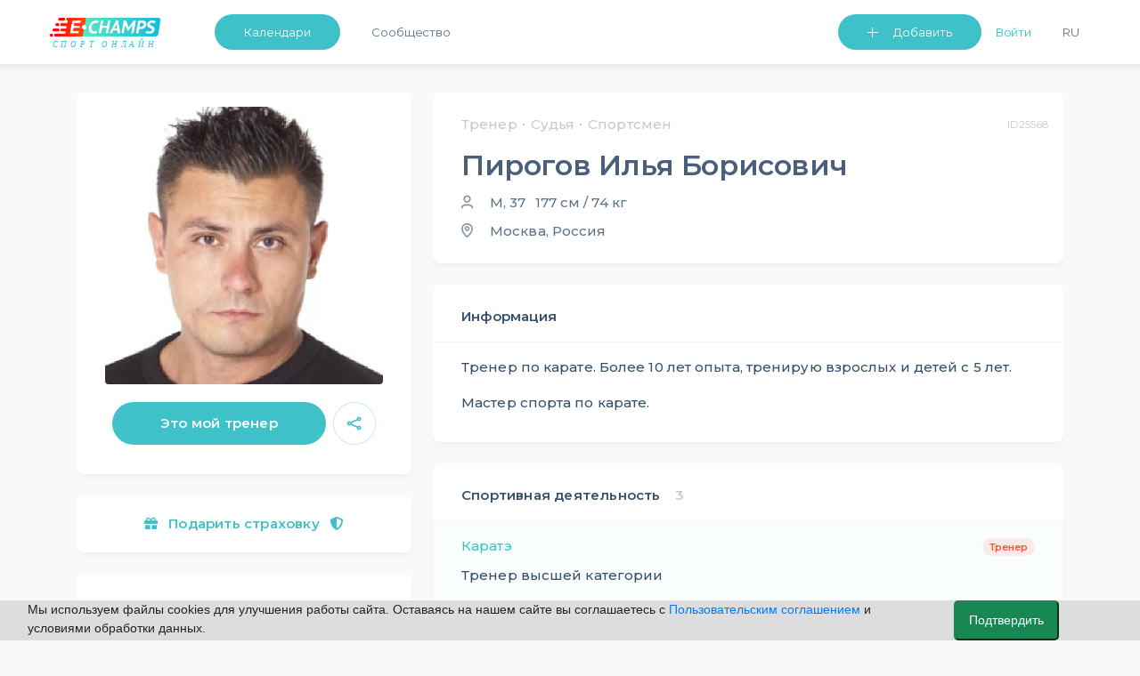

--- FILE ---
content_type: text/html; charset=UTF-8
request_url: https://e-champs.com/profile/25568
body_size: 15866
content:

<!DOCTYPE html>
<html lang="ru" style="position: relative;max-width: 100%;">
    <head>
                                        <title>Пирогов Илья Борисович ★ Тренер Каратэ ★ Москва  ★ e-Champs</title>
        <meta charset="UTF-8" />
        <meta name="description" content="" />
        <meta name="viewport" content="width=device-width, initial-scale=1.0, minimum-scale=1.0, maximum-scale=1.0, minimal-ui">
        <meta name="og:locale" content="ru_RU" />
        <meta name="og:type" content="article" />
        <meta name="og:title" content="Пирогов Илья Борисович ★ Тренер Каратэ ★ Москва" />
        <meta name="og:description" content="" />
        <meta name="og:url" content="https://e-champs.com/profile/25568" />
        <meta name="og:site_name" content="e-Сhamps Sports" />
        <meta name="og:image" content="
                    https://e-champs.com/media/cache/profile_view/pics/user/60252a5a16c31188140794.PNG            " />

        <script>!function(){var t=document.createElement("script");t.type="text/javascript",t.async=!0,t.src="https://vk.com/js/api/openapi.js?162",t.onload=function(){VK.Retargeting.Init("VK-RTRG-391141-fqhH4"),VK.Retargeting.Hit()},document.head.appendChild(t)}();</script>

        <!-- Facebook Pixel Code -->

        <!-- End Facebook Pixel Code -->

                        <link rel="stylesheet" href="/build/app.c67c08f1.css">
                            <link rel="stylesheet" href="/build/auth.fbe36849.css">
                    
    <link rel="stylesheet" href="/build/athlete.343e0e7b.css">
        
                <link rel='preconnect' href='https://fonts.gstatic.com'>
        <link href="https://fonts.googleapis.com/css2?family=Montserrat:wght@200;300;400;500;600&display=swap" rel="stylesheet">
        <script type="application/ld+json">
            {
                "@context": "https://schema.org",
                "@type": "Organization",
                "url": "https://e-champs.com",
                "logo": "http://e-champs.com/images/portal-logo-ru-stay-home.png"
            }
        </script>
        <link rel="icon" type="image/x-icon" href="/favicon.ico" />
    </head>
    <body >
    <noscript><img height="1" width="1" style="display:none" src="https://www.facebook.com/tr?id=2351395648450370&ev=PageView&noscript=1" alt=""/></noscript>
    <noscript><img src="https://vk.com/rtrg?p=VK-RTRG-391141-fqhH4" style="position:fixed; left:-999px;" alt=""/></noscript>
                                    <header>
                            <nav class="nav-n " id="navbar_main"
                data-footer-transparency="
            
        "
        data-footer-dark=""
>
    <div class="nav-menu">
        <a class="nav-logo-link" href="/">
                            <img class="logo-n" src="/images/sport-online-ru.svg" alt="Логотип компании E-champs">
                    </a>
        <div class="nav-item-wrap" id="navbar_main_collapse">
            <ul class="list-n">
                                <li class="nav-menu-item nav-btn nav-menu-item-mr">
                    <a class="btn-n btn-n-header  "
                       href="
                                                     /calendar/all-sports/all-countries/all-regions/all/2026/january
                                               " id="dropdownMenuButton" role="button">Календари </a>
                    <ul class="nav-menu-list" aria-labelledby="dropdownMenuButton">
                        <li><a class="link-n nav-menu-link"
                               href="
                                                                  /calendar/all-sports/all-countries/all-regions/all/2026/january
                                                                ">Календари</a>
                        </li>
                        <li><a class="link-n nav-menu-link" href="/organizations">Организации</a></li>
                                                    <li><a class="link-n nav-menu-link"  href="/news">Статьи</a></li>
                                                <li>
                                                            <a class="link-n nav-menu-link" href="/payment-for/insurance-outside-the-event/0" style="">Оформить страховку</a>
                                                    </li>
                        <li><a class="link-n nav-menu-link" href="/widget/add-calender" >Виджет календаря</a></li>
                    </ul>
                </li>
                                                                            <li class="nav-menu-item"><a class="link-n nav-item-link " href="/community">Сообщество</a></li>
                                                        
                                <li class="nav-list-profile-wrap">
                    <ul class="list-n nav-list-profile">
                        <li class="nav-menu-item">
                            <button class="btn-n btn-n-header btn-n-dropdown btn-n-dropdown-header" type="button" id="dropdownMenuButton1" data-toggle="dropdown" aria-haspopup="true" aria-expanded="false">
                                Добавить
                            </button>
                            <ul class="nav-menu-list " aria-labelledby="dropdownMenuButton1">
                                <li><a class="link-n nav-menu-link" href="/event/create" onclick="yaCounter49974598.reachGoal('create-event'); return true;">Мероприятие</a></li>
                                <li><a class="link-n nav-menu-link" href="/organization/create" onclick="yaCounter49974598.reachGoal('create-org'); return true;">Организацию</a></li>
                            </ul>
                        </li>
                            <li class="nav-menu-item nav-menu-item-mr flex-shrink-0">
                        <button id="sign-in" onclick="ym(49974598, 'reachGoal', 'Login_button'); return true;"
                        class="link-n nav-item-link nav-link-enter" data-toggle="modal" data-target="#auth-container-modal">Войти</button>
            </li>
                        <li class="nav-menu-item">
                            <div>
                                <button class="link-n nav-menu-language nav-item-link" id="ru-language"  onclick="changeLanguage()">Ru</button>
                            </div>
                        </li>
                                            </ul>
                </li>
            </ul>
        </div>
    </div>
</nav>
<nav class="navbar test-ui navbar-light fixed-top d-sm-block d-lg-none " id="navbar-mobile">
    <div class="container">
        <a class="mobile-logo" href="/">
                            <img src="/images/sport-online-ru.svg" alt="Логотип компании E-champs">
                    </a>
        <button id="togglerIcon" class="navbar-toggler" type="button" data-toggle="collapse"
                data-target="#navbar_mobile_collapse" aria-controls="navbar_main"
                aria-expanded="false" aria-label="Toggle navigation"
                style="z-index: 0;">
            <span class="link-n-mobile link-n-mobile-js">Меню</span>
            <span class="link-n-mobile hidden link-n-mobile-js">Закрыть</span>
            <span  class="menu-wrapper">
                <span id="hamburgerIcon" class="hamburger-menu">
                    <span class="hamburger-menu-dot"></span>
                </span>
            </span>
        </button>

        <li class="collapse navbar-collapse dropdown-masked" id="navbar_mobile_collapse">
            <ul class="navbar-nav align-items-lg-center ml-lg-auto navbar-nav-mobile">
                                <li class="nav-menu-item-mobile nav-menu-item-mobile-admin">
                    <a class="link-n nav-menu-link nav-menu-link-profile link-n-mobile"
                       href="                                   /calendar/all-sports/all-countries/all-regions/all/2026/january
                                ">Календари</a>
                                    </li>
                <li class="nav-menu-item-mobile nav-menu-item-mobile-admin">
                    <a class="link-n nav-menu-link nav-menu-link-profile link-n-mobile" href="/community">Сообщество</a>
                </li>
                <li class="nav-menu-item-mobile">
                    <a class="link-n nav-menu-link nav-menu-link-profile link-n-mobile"
                                                    href="/organizations">Организации</a>
                </li>
                <li class="nav-menu-item-mobile nav-menu-item-mobile-admin">
                    <a class="link-n nav-menu-link nav-menu-link-profile link-n-mobile" href="/news">Статьи</a>
                </li>
                                    <li class="nav-menu-item-mobile"><a class="link-n nav-menu-link link-n-mobile"
                                                        href="/organization/create"
                                                        onclick="yaCounter49974598.reachGoal('create-org'); return true;">Добавить организацию</a>
                    </li>
                                <li>
                    <ul class="nav-menu-user-lit">
                        <li class="d-block mr-right user">
            <ul>
            <li class="nav-menu-item-mobile"><a class="link-n nav-menu-link link-n-mobile"
                                                href="/event/create"
                                                onclick="yaCounter49974598.reachGoal('create-event'); return true;">Добавить мероприятие</a>
            </li>
        </ul>
    </li>                        <li class="nav-menu-item-wrap">
                                                        <button class="link-n nav-menu-language nav-menu-link link-n-mobile nav-menu-item-lang"
                                    id="ru-language"
                                    onclick="changeLanguage()">
                                Ru
                            </button>
                        </li>
                    </ul>
                </li>
                                <li class="nav-menu-item-mobile-btn">
                                            <a class="btn-n text-align-center btn-n-mobile" href="/login">Войти</a>
                                    </li>
                <li class="nav-menu-item-mobile-list">
                    <ul class="nav-menu-list nav-menu-list-mobile-dropdown " aria-labelledby="dropdownMenuButton1">
                        <li class="nav-menu-item-mobile"><a class="link-n nav-menu-link link-n-mobile"
                                                            href="/event/create"
                                                            onclick="yaCounter49974598.reachGoal('create-event'); return true;">Мероприятие</a>
                        </li>
                        <li class="nav-menu-item-mobile"><a class="link-n nav-menu-link link-n-mobile"
                                                            href="/organization/create"
                                                            onclick="yaCounter49974598.reachGoal('create-org'); return true;">Организацию</a>
                        </li>
                        <li class="nav-menu-item-mobile"><a class="link-n nav-menu-link link-n-mobile"
                                                            href="/widget/add-calender">Виджет календаря</a>
                        </li>
                        <li class="nav-menu-item-mobile"><a class="link-n nav-menu-link link-n-mobile"
                                                            href="/event/create/online-event">Online тренировку</a>
                        </li>
                    </ul>
                </li>
            </ul>
        </div>
</nav>
<div>

</div>
<script >
    cackle_widget = window.cackle_widget || [];
    cackle_widget.push({widget: 'Comment', id: 64086, ssoAuth: "e30= f0b4a291e83d56a082db6f914aeb910b 1769381031118"});

    let flash = document.querySelectorAll('.flash-message');
    let setLocalBtn = document.getElementById('ru-language') ? document.getElementById('ru-language') : document.getElementById('en-user-language');
    let homePage = '/en/';
    let curPage = window.location.href;
    let btnDropDownMobile = document.getElementById('btn-dropdown-mobile');
    let list = document.querySelector('.nav-menu-list-mobile-dropdown');
    let btnsMobileMenu = document.querySelectorAll('.btn-mobile-menu');
    let flashMessageCloseBtn = document.querySelector('.flash-message-close-btn');
    let darkThemeToggle = document.querySelector('#dark-theme-toggle');
    let darkThemeToggle2 = document.querySelector('#dark-theme-toggle-2');

    if (darkThemeToggle) {
        darkThemeToggle.addEventListener('click', toggleTheme)
    }

    if (darkThemeToggle2) {
        darkThemeToggle2.addEventListener('click', toggleTheme)
    }

    function toggleTheme (event) {
        if (event.target) {
            let data = {
                isUserDarkTheme: event.target.checked
            }

            let options = {
                method: 'POST',
                headers: {
                    'Content-Type': 'application/json;charset=utf-8'
                },
                body: JSON.stringify(data)
            }

            fetch('/profile/user-toggle-theme', options)
                .then(response => response.json())
                .then(response => {
                    if (response.success === true) {
                        window.location.reload()
                    }
                })
                .catch((e) => {console.log(e.message)})
        }
    }

    if (btnDropDownMobile) {
        btnDropDownMobile.addEventListener('click', function () {
            list.classList.toggle('nav-menu-mobile-open');
            btnDropDownMobile.classList.toggle('btn-n-dropdown');
            btnsMobileMenu.forEach(btn => {
                btn.classList.toggle('hidden');
            })
        })
    }

    function changeLanguage() { // для работы функции на локальном сервере com нужно заменить на local
        let cutPath = curPage.split('.com/')
        if (curPage.includes('.com/en')) {
            homePage = cutPath[0] + '.com';
            cutPath = curPage.split('.com/en');
            window.location = homePage + cutPath[1];
        } else {
            window.location = homePage + cutPath[1];
        }
    }

    if (flash) {
        setTimeout(function () {
            flash.forEach(el => {
                    el.classList.remove('flash-message-close');
                flashMessageCloseBtn.addEventListener('click', function () {
                    el.classList.add('flash-message-close');
                })
                }
            )
            setTimeout(function () {
                flash.forEach(el => {
                        el.querySelector('.flash-message-text').remove();
                        el.classList.add('flash-message-close');

                    }
                )
            }, 3000);
        }, 300);
    }
</script>
                </header>
                                    <main id="mainBlock" class="
                    container
                body-container         "
        >

                            <!-- Yandex.RTB R-A-338380-3 -->
        <div id="profile-view-container" class="newuiclass">
        <div id="after-insurance-outside-event-payment-successful"
             data-insurance-outside-event-payment-successful="0"></div>
                <div id="common-alert-message" class="d-none">
    <div id="common-alert-message-text" class="alert alert-danger alert-dismissible fade show" role="alert">
        Произошла ошибка. Перезагрузите страницу и попробуйте ещё раз
        <button type="button" class="close" data-dismiss="alert" aria-label="Close">
            <span aria-hidden="true">&times;</span>
        </button>
    </div>
</div>
<div id="is-show-name-confirmation"
     data-is-show-modal-name-confirmation="0"></div>

        <div class="modal fade" id="message-after-payment-outside-insurance" tabindex="-1" role="dialog"
     aria-labelledby="message-after-payment-outside-insurance-label" aria-hidden="true" data-backdrop="static" data-keyboard="false">
    <div class="modal-dialog modal-dialog-succes-pay" role="document">
        <div class="modal-content">
            <div class="modal-body color-black fon-size-18">
                <div class="row row-succes-pay">
                    <span class="input-lable col-12 text-align-center mb-4">
                        <b>Страховка оплачена.</b><br>
                        <b>Полис отправлен на ваш email, его также можно найти в разделе «транзакции» на странице профиля.</b>
                    </span>
                    <div class="row">
                        <div class="col-12">
                            <div class="mb-2 text-center">
                                <button id="download-insurance-from-message-after-payment" type="button" class="btn btn-link color-87 font-size-14 text-underline"
                                        data-local="ru" data-download-fie-name="" data-insurance-id="">
                                    Скачать
                                </button>
                            </div>
                        </div>
                        <div class="col-12">
                            <div class="mb-2">
                                <button type="button" data-dismiss="modal" class="btn-n no-btn mx-auto" style="font-size: 14px;color: var(--title-06-color);">
                                    Закрыть
                                </button>
                            </div>
                        </div>
                    </div>
                </div>
            </div>
        </div>
    </div>
</div>        <div id="profile"  class="">
            <div class="grid-top">
                                        <div>
                    <div class="profile-block profile-block-mobile profile-block-avatar">
                        <div class="gallery ">
                                                            <a href="/pics/user/60252a5a16c31188140794.PNG">
                                    <img class="profile-avatar" itemprop="image"
                                         src="/pics/user/60252a5a16c31188140794.PNG"
                                         alt="Фото Пирогов Илья Борисович"/>
                                </a>
                                                                                    </div>
                        <div class="profile-block profile-block-about profile-block-about-mobile" id="user-profile-info" itemscope
                             itemtype="https://schema.org/Person">
                            <div class="user-id" data-userid="25568">
                                <div class="sports-activities-list sports-activities-list-mobile">
                                                                                                                                                                                    <!-- noindex -->
                                                                                                                                                                                                                                                                                                                                    <span class="profile-label">Тренер</span>
                                                                                                        
                                                                                                                                                                                                                                                                                                                                                                                                                                                                                                                                                                                            <span class="profile-label">Судья</span>
                                                                                                                                                                                                                                                                                                                                                                                                                                                                                                                                                                                                                                                                                                    <span class="profile-label">Спортсмен</span>
                                                                                                                                                                                                                                                                                                                                                                    <!-- /noindex -->
                                </div>
                                <h1 class="profile-name" itemprop="name">
                                                                            Пирогов
                                                                        Илья
                                    Борисович</h1>
                            </div>
                            <!-- noindex -->
                                                            <div class="profile-user-location-wrap">
                                    <span class="profile-user-location-pointer"></span>
                                                                            <span class="profile-user-location">Москва,</span>
                                                                                                                <span class="profile-user-location">Россия</span>
                                                                                                        </div>
                                                        <div class="profile-self-parametrs-wrap">
                                <div class="profile-self-parametrs">
                                                                            <span class="profile-user-location-pointer profile-user-location-user"></span>
                                                                                                                                                            <span>М,</span>
                                                                                                                                                                                                    37
                                                                                                            </div>
                                <div class="profile-self-parametrs">
                                                                                                                        <span>177 см /</span>
                                                                                                                                                                                                    <span>74 кг</span>
                                                                                                            </div>
                            </div>
                            <!-- /noindex -->
                        </div>
                        <!-- noindex -->
                        <div class="edit-btn-wrap edit-btn-wrap-desctop">
                                                        <!-- noindex -->
                                                            <div class=" profile-block-mobile profile-block-edit-btn">
                                    <div class="profile-edit-btn ">
                                        <a class="profile-edit-link btn-n"
                                           href="/login">Это мой тренер</a>
                                        <button id="share-btn-2" type="button" class="prfile-share-btn"></button>
                                    </div>
                                </div>
                                                        <!-- /noindex -->
                        </div>
                    </div>
                                                    <div class=" profile-grid profile-grid-left">
                                                                                                                                        
                                                                                    
                            <div class="edit-btn-wrap edit-btn-mobile">
                                                                <!-- noindex -->
                                                                    <div class="profile-block profile-block-mobile profile-block-edit-btn">
                                        <div class="profile-edit-btn ">
                                            <a class="profile-edit-link btn-n"
                                               href="/login">Это мой тренер</a>
                                            <button id="share-btn-1" type="button" class="prfile-share-btn"></button>
                                        </div>
                                    </div>
                                                            </div>

                        
                                                    <div class="profile-block profile-block-mobile profile-block-documents">
                                <a href="/payment-for/insurance-from-athlete-profile/25568/from-profile/25568">
                                    <button type="button" class="w-100 selling-insurance-outside-event-btn font-size-15 mb-0">
                                        <i class="mr-2 fas fa-gift"></i>
                                        Подарить страховку
                                        <i class="ml-2 fas fa-shield-alt"></i>
                                    </button>
                                </a>
                            </div>
                        
                        <div class="profile-block-about-wrap-desctop profile-block-about-wrap-mobile">
                            <div class="profile-block profile-block-mobile profile-block-user-info">
    <div class="profile-block-title-wrap">
        <span class="profile-block-title input-lable">Информация</span>
    </div>
    <div class="profile-block-content-wrap">
                    <div class="link-new link-new-small link-new-black profile-block-about-text">
                <p>Тренер по карате. Более 10 лет опыта, тренирую взрослых и детей с 5&nbsp;лет.</p>

<p>Мастер спорта по карате.</p>

            </div>
            </div>
</div>
                        </div>
                                                                                                                                                                                                                                                                                                                                                                                                                                                                                                                                                                                                                                                                                                                                                                        <!-- noindex -->
                                                                                                                                                                                                                                                                                                                                                                                                                                                                                                                                        <div class="profile-block profile-block-mobile profile-block-organizations"
     id="user-profile-info">
    <div class="profile-block-title-wrap">
        <span class="profile-block-title input-lable">Организации</span>
        <span class="profile-label profile-label-count">1</span>
            </div>

    <div class="profile-block-content-wrap">
                            

                    <a href="/organization/11" class="profile-link-card"  target="_blank">
            <div class="profile-preview-image  profile-link-card-image">
                                <img src="https://e-champs.com/media/cache/organization_logo/pics/organization/60e701ed1c085189232708.png"
                     alt="СШОР &quot;Олимпиец&quot;" class="profile-link-card-image">
                            </div>
            <div class="profile-link-card-inner">
                <span class="link-new link-new-small">СШОР &quot;Олимпиец&quot;</span>
                                <div class="profile-link-card-location">
                    <span class="profile-data profile-data-pointer">Москва</span>
                </div>
                                                                                                    <p class="link-new link-new-small link-new-black profile-text-roles">Тренер</p>
                                                                                                                            <span class="profile-label"></span>
                                                                                                                                            </div>
        </a>
        
                    </div>
</div>                                                                                                    <!-- /noindex -->
                                                        <!-- /noindex -->
                                            </div>
                                                                                            <!-- Button trigger modal -->
                            <button type="button"
                                    onclick="ym(49974598, 'reachGoal', 'Its_me_button'); return true;"
                                    class="its-my-profile profile-role profile-label "
                                    data-toggle="modal" data-target="#modal-btn-take-profile">
                                Это мой профиль
                            </button>
                            <!-- Modal -->
                            <div class="modal fade" id="modal-btn-take-profile" tabindex="-1" role="dialog"
                                 aria-labelledby="modal-center-title" aria-hidden="true"
                                 data-id-view-profile="25568">
                                <div class="modal-dialog modal-dialog-centered" role="document">
                                    <form id="modal-form-take-profile">
                                        <div class="modal-content">
                                            <div class="modal-header">
                                                <button type="button" class="close" data-dismiss="modal"
                                                        aria-label="close">
                                                    <span aria-hidden="true">&times;</span>
                                                </button>
                                            </div>
                                            <div class="modal-body">
                                                <p>
                                                    <button class="btn-n btn-n-profile-popup"
                                                            id="btn-specify-information-collapse"
                                                            type="button" data-toggle="collapse"
                                                            data-target="#specify-information-collapse"
                                                            aria-expanded="false"
                                                            aria-controls="specify-information-collapse">
                                                        Хочу уточнить информацию
                                                    </button>
                                                    <button class="btn-n btn-n-profile-popup"
                                                            id="btn-manage-profile-collapse" type="button"
                                                            data-toggle="collapse"
                                                            data-target="#manage-profile-collapse"
                                                            aria-expanded="false"
                                                            aria-controls="manage-profile-collapse">Хочу управлять профилем
                                                    </button>
                                                </p>
                                                <label id="information_does_not_apply_label"
                                                       class="d-none ml-2">Пожалуйста укажите Ваши контакты, они нужны для связи с Вами и не будут нигде опубликованы</label>
                                                <div class="row">
                                                    <div class="col-12">
                                                        <div class="collapse multi-collapse"
                                                             id="specify-information-collapse">
                                                            <div class="card card-body">
                                                                <label for="specify-information-email">Email*</label>
                                                                <div class="input-group mb-3">
                                                                    <input type="email" class="form-control"
                                                                           id="specify-information-email"
                                                                           aria-describedby="specify-information-email-help"
                                                                           placeholder="Введите email"
                                                                           value="">
                                                                </div>
                                                                <label for="specify-information-phone">Телефон</label>
                                                                <div class="input-group mb-3 d-block">
                                                                    <div>
                                                                        <input type="text" class="form-control"
                                                                               id="specify-information-phone"
                                                                               aria-describedby="specify-information-phone-help"
                                                                               placeholder="Введите номер телефона"
                                                                               pattern="[0-9]{6,}"></div>
                                                                    <div>
                                                                        <small id="specify-information-phone-help"
                                                                               class="text-muted">
                                                                            Номер должен состоять не менее чем из 6-и цифр
                                                                        </small>
                                                                    </div>
                                                                </div>
                                                                <label for="specify-information-to-change">Что изменить?*</label>
                                                                <div class="input-group">
                                                                                <textarea class="form-control"
                                                                                          aria-label="specify-information-to-change-textarea"
                                                                                          id="specify-information-to-change"
                                                                                          placeholder="Введите что нужно изменить"
                                                                                          rows="5"></textarea>
                                                                </div>
                                                            </div>
                                                        </div>
                                                    </div>
                                                    <div class="col-12">
                                                        <div class="collapse multi-collapse"
                                                             id="manage-profile-collapse">
                                                            <div class="card card-body">
                                                                <label for="manage-profile-email">Email*</label>
                                                                <div class="input-group mb-3">
                                                                    <input type="email" class="form-control"
                                                                           id="manage-profile-email"
                                                                           aria-describedby="manage-profile-email-help"
                                                                           placeholder="Введите email"
                                                                           value="">
                                                                </div>
                                                                <label for="manage-profile-phone">Телефон*</label>
                                                                <div class="input-group mb-3 d-block">
                                                                    <div>
                                                                        <input type="text" class="form-control"
                                                                               id="manage-profile-phone"
                                                                               aria-describedby="manage-profile-phone-help"
                                                                               placeholder="Введите номер телефона"
                                                                               pattern="[0-9]{6,}"></div>
                                                                    <div>
                                                                        <small id="manage-profile-phone-help"
                                                                               class="text-muted">
                                                                            Номер должен состоять не менее чем из 6-и цифр
                                                                        </small>
                                                                    </div>
                                                                </div>
                                                                <label for="manage-profile-comment">Комментарий</label>
                                                                <div class="input-group">
                                                                                <textarea id="manage-profile-comment"
                                                                                          class="form-control"
                                                                                          aria-label="manage-profile-comment-textarea"
                                                                                          placeholder="Введите комментарий"
                                                                                          rows="5"></textarea>
                                                                </div>
                                                            </div>
                                                        </div>
                                                    </div>
                                                    <div class="form-check mt-1 ml-4 d-none"
                                                         id="agreement-checkbox-block">
                                                        <input class="form-check-input" type="checkbox"
                                                               value="" id="agreement-checkbox">
                                                        <label class="form-check-label"
                                                               for="agreement-checkbox">Я согласен с <a href="/user-agreement" target="_blank">пользовательским соглашением и политикой конфиденциальности</a>
                                                        </label>
                                                    </div>
                                                </div>
                                            </div>
                                            <div class="modal-footer modal-footer-profile">
                                                <button type="button" class="btn-n btn-n-secondary"
                                                        data-dismiss="modal">Отмена
                                                </button>
                                                <button type="submit" class="btn-n" disabled
                                                        id="submit-email-content-manager">Отправить
                                                </button>
                                            </div>
                                        </div>
                                    </form>
                                </div>
                            </div>
                                                                                </div>
                <div class="profile-block-about-wrap">
                                        <div class="profile-block profile-block-about profile-block-about-wrap-desctop" id="user-profile-info" itemscope
                         itemtype="https://schema.org/Person">
                        <div class="user-id" data-userid="25568">
                            <div class="sports-activities-list sports-activities-list-desctop">
                                                                                                                                                                                                                                                                                                                                                                                                                                        <span class="profile-label">Тренер</span>
                                                                                                
                                                                                                                                                                                                                                                                                                                                                                                                                                                                                                                                            <span class="profile-label">Судья</span>
                                                                                                                                                                                                                                                                                                                                                                                                                                                                                                                                                                                                                                            <span class="profile-label">Спортсмен</span>
                                                                                                                                                                                                                                                                                                                                </div>
                            <h1 class="profile-name" itemprop="name">
                                                                    Пирогов
                                
                                Илья
                                Борисович</h1>
                        </div>
                        <!-- noindex -->
                                                    <div class="profile-user-location-wrap">
                                <span class="profile-user-location-pointer"></span>
                                                                    <span class="profile-user-location">Москва,</span>
                                                                                                    <span class="profile-user-location">Россия</span>
                                
                                                            </div>
                                                <div class="profile-self-parametrs-wrap">
                            <div class="profile-self-parametrs">
                                                                    <span class="profile-user-location-pointer profile-user-location-user"></span>
                                                                                                                                            <span>М,</span>
                                                                                                                                                                                37
                                                                                                </div>
                            <div class="profile-self-parametrs  profile-self-parametrs-margin ">
                                                                                                            <span>177 см /</span>
                                                                                                                                                                                    <span>74 кг</span>
                                                                                                </div>
                        </div>
                        <!-- /noindex -->
                    </div>
                    <div class="profile-block-about-wrap-desctop profile-block-about-wrap-desctop-mobile">
                        <div class="profile-block profile-block-mobile profile-block-user-info">
    <div class="profile-block-title-wrap">
        <span class="profile-block-title input-lable">Информация</span>
    </div>
    <div class="profile-block-content-wrap">
                    <div class="link-new link-new-small link-new-black profile-block-about-text">
                <p>Тренер по карате. Более 10 лет опыта, тренирую взрослых и детей с 5&nbsp;лет.</p>

<p>Мастер спорта по карате.</p>

            </div>
            </div>
</div>
                    </div>
                                        <!-- noindex -->
                    <div class="profile-grid-right">
                                                                                                                                                    
                                                                                                                                                                                                                                                                                                                                                                                                                                                                                                                                                                                                                            
                        
                                                                <div id="profile-roles" class="profile-block profile-block-mobile profile-block-activities">
    <div class="profile-block-title-wrap">
        <span class="profile-block-title input-lable">Спортивная деятельность</span>
        <span class="profile-label profile-label-count">3</span>
    </div>
    <div class="profile-block-content-wrap sports-activities-desktop">
                                                                <div class="profile-link-event">
                <div class="profile-sport-activities">
                    <span class="profile-participant-type profile-sport-activity">Тренер</span>
                    <span class="profile-sport-activity link-new link-new-small profile-sport-activity-name">Каратэ</span>
                    <div class="profile-role-disciplines">
                                                                                                    <div class="profile-role">
                                                    <span class="link-new link-new-small link-new-black">Тренер высшей категории</span>
                                                                                                    </div>
                    </div>
                </div>
        </div>
                                                                                                                                                        <div class="profile-link-event">
                <div class="profile-sport-activities">
                    <span class="profile-participant-type profile-sport-activity">Судья</span>
                    <span class="profile-sport-activity link-new link-new-small profile-sport-activity-name">Каратэ</span>
                    <div class="profile-role">
                                                    <span class="link-new link-new-small link-new-black">Спортивный судья всероссийской категории</span>
                                                                        </div>
                </div>
        </div>
                                                                                                                                                        <div class="profile-link-event">
                <div class="profile-sport-activities">
                    <span class="profile-participant-type profile-sport-activity">Спортсмен</span>
                    <span class="profile-sport-activity link-new link-new-small profile-sport-activity-name">Каратэ</span>
                    <div class="profile-role">
                        <span class="link-new link-new-small link-new-black">
                                                            МС
                                                                                                                                                                     (3дан)
                                                                                                                        </span>
                                                                                                </div>
                </div>
        </div>
                                                            </div>
    </div>
                                                                                                                                                                                                                                                                                                                <div class="profile-block profile-block-mobile profile-block-activities" id="user-profile-achievements">
    <div class="profile-block-title-wrap">
        <span class="profile-block-title input-lable">Участие в мероприятиях</span> <span class="profile-label profile-label-count">2</span>
    </div>
    <div class="profile-block-content-wrap">
                    <div class="profile-link-event">
                                <a class="profile-sport-activities" href="/event/237699" target="_blank">
                    <span class="profile-participant-type profile-sport-activity">Главный судья</span>
                    <span class="profile-sport-activity link-new link-new-small profile-sport-activity-name">Соревнования по карате</span>
                                                                        <span class="profile-data profile-data-pointer profile-sport-activity">Москва</span>
                                                                <span class="profile-data profile-data-calendar profile-sport-activity">30.03.2021</span>
                </a>
            </div>
                    <div class="profile-link-event">
                                <a class="profile-sport-activities" href="/event/237714" target="_blank">
                    <span class="profile-participant-type profile-sport-activity">Главный судья</span>
                    <span class="profile-sport-activity link-new link-new-small profile-sport-activity-name">Открытые соревнования на призы Губернатора</span>
                                                                        <span class="profile-data profile-data-pointer profile-sport-activity">Химки</span>
                                                                <span class="profile-data profile-data-calendar profile-sport-activity">30.04.2021</span>
                </a>
            </div>
                    </div>
</div>
                                                                                                                                                                                                                                                                                                                                                    <div class="profile-block profile-block-mobile profile-block-review">
                                <div class="profile-block-title-wrap  profile-block-title-wrap-arrow-none  profile-block-title-wrap-review">
                                    <span class="profile-block-title input-lable">Отзывы</span>
                                    <span class="profile-label profile-label-count">0</span>

                                                                            <a class="link-new link-new-small link-new-black profile-review-edd-btn"
                                           href="/login">Добавить отзыв</a>
                                                                    </div>
                                <!-- noindex -->
                                <div class="profile-block-content-wrap">
                                                                    </div>
                                <div class="modal" tabindex="-1" role="dialog" id="recommend-send-success">
    <div class="modal-dialog" role="document">
        <div class="modal-content">
            <div class="modal-body pb-1">

                <div class="text-center">Большое спасибо, ваш отзыв добавлен!</div>
                <img class='img-fluid mx-auto d-block'
                     src="https://e-champs.com/media/cache/profile_recommended_users_view/images/register_message.png"
                     alt='smile_emoji.png'/><br>
                Отправьте ссылку друзьям, чем больше отзывов получит Илья тем выше будет рейтинг.
                <br>
                <div class="d-flex justify-content-center align-items-center mt-1">
                    <button class="btn btn-outline-secondary btn-outline-secondary-blue-color-text ml-2"
                            type="button"
                            id="recommend-copy-view-user-profile-btn"
                            data-id-view-user-profile="25568"
                            data-placement="bottom">
                        Скопировать ссылку
                    </button>
                </div>

                <input class="d-none" type="text" name="Element To Be Copied" id="recommend-copy-view-user-profile-data"
                       value="https://e-champs.com/profile/25568"/>
            </div>
            <div class="modal-footer no-border mx-auto">
                <button type="button" class="btn btn-secondary btn-light-green"
                        data-dismiss="modal">Хорошо</button>
            </div>
        </div>
    </div>
</div>                                <!-- /noindex -->
                            </div>
                                            </div>
                </div>
                                <!-- /noindex -->
                </div>
    

                                </div>
    </div>
            <div class="profile-yandex-banner">
                            </div>
                                                                    
            </div>
            
                <!-- Yandex.RTB R-A-338380-10 -->
        <div id="yandex_rtb_R-A-338380-10" style="margin: 5px"></div>
        <script type="text/javascript">
            (function(w, d, n, s, t) {
                w[n] = w[n] || [];
                w[n].push(function() {
                    Ya.Context.AdvManager.render({
                        blockId: "R-A-338380-10",
                        renderTo: "yandex_rtb_R-A-338380-10",
                        async: true
                    });
                });
                t = d.getElementsByTagName("script")[0];
                s = d.createElement("script");
                s.type = "text/javascript";
                s.src = "//an.yandex.ru/system/context.js";
                s.async = true;
                t.parentNode.insertBefore(s, t);
            })(this, this.document, "yandexContextAsyncCallbacks");
        </script>
            </div>
        <div class="modal fade" id="achienementModal" tabindex="-1" role="dialog" aria-labelledby="achienementModallLabel" aria-hidden="true">
            <div class="modal-dialog profile-modal-dialog" role="document">
                <div class="modal-content">
                    <div class="modal-body f-s-18 d-flex justify-content-center">
                        <span class="input-lable">Удалить результат?</span>
                    </div>
                    <div class="p-3 d-flex" style="justify-content: center !important;">
                        <button type="button" id="delete-achievement" class="btn-n btn-n-profile">Да</button>
                        <button type="button" data-dismiss="modal"  class="btn-n btn-n-secondary">Нет</button>
                    </div>
                </div>
            </div>
        </div>
        </div>
        </main>
                                <script src='https://cdn.polyfill.io/v3/polyfill.min.js'></script>
            <script src="https://www.google.com/recaptcha/api.js?render=6LdbZOIUAAAAAPKmbbxjfoeFDPsNajCPexJY5B-c"></script>
            <script src="/build/runtime.8defc9e9.js"></script><script src="/build/app.e04adbca.js"></script>
                            <script src="/build/auth.2d4c2576.js"></script>
                    
    <script>
        function t(message) {
            let translations = {
                'City': 'Город',
                'Country': 'Страна',
                'Sport facility type': 'Тип спортивного объекта',
                'Sport Kind': 'Вид спорта',
                'user.profile.coach.add.btn': "Это мой тренер",
                'user.profile.coach.remove.btn': 'Не мой тренер',
                'user.profile.coach.add.success': 'Тренер успешно добавлен в <a href=""><u>профиль</u></a>',
                'user.profile.coach.remove.success': 'Тренер успешно удален из <a href=""><u>профиля</u></a>',
                'user.profile.send_mail.modal.send': 'Отправить',
                'user.profile.send_mail.modal.get_access': 'Получить доступ',
                'user.profile.send_mail.manage.success.message': 'Спасибо. Ваше обращение отправлено, мы с Вами свяжемся в кратчайшее время',
                'user.profile.recommend.success.add': 'Отзыв добавлен',
                'user.profile.recommend.success.deactivate': 'Отзыв отозван',
                'user.profile.recommend.link_copy_message': 'Ссылка скопирована',
            };

            return translations[message] || message;
        }

        window.localeParam = 'ru';
    </script>
    <script src="/build/athlete.4761fa38.js"></script>
    <script type='text/javascript' src='//platform-api.sharethis.com/js/sharethis.js#property=5c6c28ca7056550011c4a82a&product=inline-share-buttons' async='async'></script>
                        <!-- Yandex.Metrika counter -->
        <script type="text/javascript" >
            var fired = false;

            window.addEventListener('scroll', () => {
                if (fired === false) {
                    fired = true;

                    setTimeout(() => {
                        (function(m,e,t,r,i,k,a){m[i]=m[i]||function(){(m[i].a=m[i].a||[]).push(arguments)};
                            m[i].l=1*new Date();k=e.createElement(t),a=e.getElementsByTagName(t)[0],k.async=1,k.src=r,a.parentNode.insertBefore(k,a)})
                        (window, document, "script", "https://mc.yandex.ru/metrika/tag.js", "ym");
                        ym(49974598, "init", {
                            clickmap:true,
                            trackLinks:true,
                            accurateTrackBounce:true,
                            webvisor:true,
                            params: { ip: '18.218.153.234' }
                        });
                    }, 1000)
                }
            });
        </script>
        <noscript><div><img src="https://mc.yandex.ru/watch/49974598" style="position:absolute; left:-9999px;" alt="" /></div></noscript>
        <!-- /Yandex.Metrika counter -->
        <!-- Global site tag (gtag.js) - Google Analytics -->
        <script async src="https://www.googletagmanager.com/gtag/js?id=UA-107517937-2"></script>
        <script>
            window.dataLayer = window.dataLayer || [];
            function gtag(){dataLayer.push(arguments);}
            gtag('js', new Date());
            gtag('config', 'UA-107517937-2');
        </script>
        <!-- Rating@Mail.ru counter -->
        <script type="text/javascript">
            var fired = false;

            window.addEventListener('scroll', () => {
                if (fired === false) {
                    fired = true;

                    setTimeout(() => {
                        var _tmr = window._tmr || (window._tmr = []);
                        _tmr.push({id: "3080087", type: "pageView", start: (new Date()).getTime()});
                        (function (d, w, id) {
                            if (d.getElementById(id)) return;
                            var ts = d.createElement("script"); ts.type = "text/javascript"; ts.async = true; ts.id = id;
                            ts.src = "https://top-fwz1.mail.ru/js/code.js";
                            var f = function () {var s = d.getElementsByTagName("script")[0]; s.parentNode.insertBefore(ts, s);};
                            if (w.opera == "[object Opera]") { d.addEventListener("DOMContentLoaded", f, false); } else { f(); }
                        })(document, window, "topmailru-code");
                    }, 1000)
                }
            });
        </script>
        <!-- //Rating@Mail.ru counter -->
                    <!--[if !IE]><!-->
                                                                            <link rel="stylesheet" href="/build/footer.20e025e6.css">

<footer class="footer short-footer">
    <div class="container ">
        <div class="footer-links">
            <div class="footer-links-inner footer-links-inner-logo">
                <a href="/">
                    <img width="170" src="/images/tilda-logo-footer.png" alt=" Вход ">
                </a>
                <!--noindex-->
                <!--/noindex-->
            </div>
            <div class="footer-links-inner">
                                    <a class="link-new link-new-black link-new-small footer-link" href="/payment-for/insurance-outside-the-event/0" style="">Оформить страховку</a>
                                <a class="link-new link-new-black link-new-small footer-link" href="/user-agreement" style="">Политика конфиденциальности</a>
                <!--noindex-->
                <a class="link-new link-new-black link-new-small footer-link" href="https://sport.e-champs.com/oplata" style="">Условия оплаты</a>
                <!--noindex-->
            </div>
        </div>
        <div class="footer-live-internet">
            
        </div>
        <div class="subtext copyright">Этот сайт защищен reCAPTCHA, применяются <a href="https://policies.google.com/privacy">Политика конфиденциальности</a> и <a href="https://policies.google.com/terms">Условия обслуживания</a> Google.</div>
        <span class="subtext copyright">© 2026 Champs LLC, ООО ЧЕМПС</span>
        <!--/allrecords--><!-- Stat --><!-- FB Pixel code (noscript) -->
        <!-- End FB Pixel code (noscript) --><!-- VK Pixel code (noscript) -->
        <noscript><img src="https://vk.com/rtrg?p=VK-RTRG-391141-fqhH4" style="position:fixed; left:-999px;"
                       alt=""/></noscript>
        <!-- End VK Pixel code (noscript) -->
    </div>
</footer>

<script>
    let dataForStyling = document.querySelector('#navbar_main')
    let footerWrap = document.querySelector('.short-footer')

    if (dataForStyling && footerWrap && dataForStyling.dataset.footerDark && dataForStyling.dataset.footerDark.trim()) {
        footerWrap.setAttribute('style',`background-color: #242c32${dataForStyling.dataset.footerTransparency.trim()}`)
    } else if (footerWrap && dataForStyling.dataset.footerTransparency) {
        footerWrap.setAttribute('style',`background-color: #ffffff${dataForStyling.dataset.footerTransparency.trim()}`)
    }


</script>                                <script src="/build/cookie-notice.2d508085.js"></script>

    <link rel="stylesheet" href="/build/cookie-notice.f9b2c8ed.css">

<div id="cookies-alert" class="d-none">
    <div class="row mx-3">
        <div class="col-12 col-md-10">Мы используем файлы cookies для улучшения работы сайта. Оставаясь на нашем сайте вы соглашаетесь с 
            <a href="https://sport.e-champs.com/user-agreement">Пользовательским соглашением</a>  и условиями обработки данных.
        </div>
        <div class="col-12 col-md-2">
            <button id="cookies-alert-btn" class="cookies-alert-btn">Подтвердить</button>
        </div>
    </div>
</div>
                                                            <!-- <![endif]-->
                            <div class="modal fade" id="auth-container-modal" tabindex="-1" role="dialog" aria-labelledby="Auth" aria-hidden="true">
    <div class="modal-dialog modal-width" role="document">
        <div class="modal-content">
            <div class="modal-body">
                <div class="container">
                    <!-- Modal -->
<div class="modal fade" id="recaptcha-error-modal" tabindex="-1" role="dialog"
     aria-labelledby="recaptcha-error-modal-label" aria-hidden="true">
    <div class="modal-dialog" role="document">
        <div class="modal-content">
            <div class="modal-body">
                <div class="mx-2 row">Не загружана библиотека Recaptcha, возможно она заблокирована расширением браузера, отключите расширение и перезагрузите страницу. Если не помогло - напишите нам <a href="mailto:sport@e-champs.com">sport@e-champs.com</a></div>
                <div class="mx-2 row mt-3 justify-content-center">
                    <button type="button" class="btn-register-to-event btn ech-bnt-bigger"
                            data-dismiss="modal">Закрыть
                    </button>
                </div>
            </div>
        </div>
    </div>
</div>

<div class="d-flex justify-content-center newuiclass">
    <div class="inner">
        <div id="auth-success" class="subtitle alert color-black">
        </div>
        <div id="auth-error" class="mb-2"></div>
        <div id="auth-error-2" class="mb-2 d-none alert alert-danger">Проблема в устаревших cookie файлах браузера. Очистите их чтобы авторизоваться. Зайдите в настройки браузера- Конфиденциальность - Файлы cookie. Удалить файл cookie для e-Champs.com либо все файлы cookie</div>
        <button type="button" class="btn-n d-none centered-button" id="continue-button" data-activate-link="">Продолжить</button>
        <button type="button" class="btn-n d-none centered-button" id="clear-cookie" data-activate-link="">Очистить</button>

                    <div class="row social-registration-row-one">
                <div class="col mb-3">Войти через  </div>
            </div>
            <div class="login-social-wrap social-registration-row-two">
                <div>
                    <button class="btn vk-auth-btn"><img src="/images/vk-login-icon.svg" alt="vkontakte logo" class="social-logo"> </button>
                </div>
                <div>
                    <button class="btn yandex-auth-btn"><img src="/images/yandex-login-icon.svg" alt="yandex logo" class="social-logo"></button>
                </div>
                <div>
                    <button class="btn google-auth-btn"><img src="/images/google-login-icon.svg" alt="google logo" class="social-logo"></button>
                </div>
            </div>
            <div class="row social-registration-row-three">
                <div class="col my-3"> или  </div>
            </div>
            <div id="formTabsGroups" class="tabs mb-2">
                <li>
                    <ul class="nav nav-tabs" id="formTabs" role="tablist">
                        <li>
                            <a class="nav-link d-none" id="resetting-request-tab" data-toggle="tab"
                               href="#resetting-request-fields" role="tab" aria-controls="resetting-request-fields"
                               aria-selected="false">Сбросить пароль</a>
                            <a class="btn-n btn-n-secondary" id="login-tab" data-toggle="tab"
                               href="#login-fields" role="tab" aria-controls="login-fields"
                               aria-selected="false">Войти</a>
                        </li>
                        <li class="login-reg-btns-item">
                            <a class="btn-n login-reg-btn btn-n-secondary active" id="register-tab" data-toggle="tab"
                               href="#register-fields" role="tab" aria-controls="register-fields"
                               aria-selected="true">Регистрация</a>
                        </li>
                    </ul>
                </li>
            </div>
            <div class="tab-content" id="formTabsContent">
                <div class="tab-pane fade" id="resetting-request-fields" role="tabpanel" aria-labelledby="resetting-request-tab">
                    <form action="/resetting-request" method="post" id="resetting-request-form" data-is-recaptcha-enabled="1">
                        <input type="hidden" name="_target_path" value="https://e-champs.com/profile/25568"/>
                        <input type="hidden" name="_csrf_token" value="urPvjKIipiqqySDPPUPjWoIAwv-IPZlMa3raIrBQAks"/>
                        <input type="hidden" name="_google_token" id="google-token-register-reset-pass" value=""/>
                        <div class="list-group fields">
                            <li class="list-group-item">
                                <input type="email" required id="resetting-email" name="resetting-email"
                                       value="" class="form-control"
                                       placeholder="E-mail *"/>
                            </li>
                        </div>
                        <div id="resetting-pass-recaptcha-error"></div>
                        <button id="resetting-request-button" type="submit" class="btn ech-btn mt-2 mb-5">Сбросить пароль</button>
                    </form>
                </div>
                <div class="tab-pane fade" id="login-fields" role="tabpanel" aria-labelledby="login-tab">
                    <form action="/login" method="post" id="sign-in-form">
                        <input type="hidden" name="_target_path" value="https://e-champs.com/profile/25568"/>
                        <input type="hidden" name="_csrf_token" value="tLkWe7M0Whxk1zrgK9t4VKgVR1Dzu1i0sfYRHlN78-o"/>
                        <div class="list-group fields">
                            <li class="login-input-item">
                                <input class="input-n login-input-n" type="text" id="email" name="email" value="" placeholder="E-mail *"/>
                            </li>
                            <li class="login-input-item">
                                <input class="input-n login-input-n" type="password" id="password" name="password" placeholder="Пароль *"/>
                            </li>
                        </div>
                        <div class="links-line">
                            <div class="form-check">
                                <input class="form-check-input d-none" type="checkbox" name="_not_remember" id="not_remember">
                                <label class="form-check-label login-form-check-input  d-none" for="not_remember">Чужой компьютер</label>
                            </div>
                            <a class="link-new link-new-small" id="resetting-request-link" href="#resetting-request-fields">Забыли пароль?</a>
                        </div>
                        <div id="clear-cookie-message" class="d-none mb-2">Если вы испытываете проблемы при входе - удалите cookies.</div>
                        <button id="sign-in-button" type="submit" class="btn-n login-btn-reg login-btn-reg-second">Войти</button>
                    </form>
                </div>
                <div class="tab-pane fade show active" id="register-fields" role="tabpanel" aria-labelledby="register-tab">
                    <!--noindex-->
                    <form action="/register" method="post" id="sign-up-form" class="needs-validation" data-is-recaptcha-enabled="1">
                        <input type="hidden" name="registration_form[_target_path]" value="https://e-champs.com/profile/25568"/>
                        <input type="hidden" name="registration_form[_token]" value="WkIAKYq_TzX6bi3P1FFMNfk4suglq6iK-zKLPJUB0Ps"/>
                        <input type="hidden" name="registration_form[_from_where]" value="https://e-champs.com/_fragment?_path=_format%3Dhtml%26_locale%3Dru%26_controller%3DApp%255CController%255CAuthenticationController%253A%253Aauth"/>
                        <input type="hidden" name="registration_form[_google_token]" id="google-token-register" value=""/>
                        <div class="list-group fields">
                            <li class="login-input-item">
                                <input class="input-n login-input-n" type="text" id="register-lastname" name="registration_form[lastname]" placeholder="Фамилия *"/>
                            </li>
                            <li class="login-input-item">
                                <input class="input-n login-input-n" type="text" id="register-firstname" name="registration_form[firstname]" placeholder="Имя *"/>
                            </li>
                            <li class="login-input-item">
                                <input class="input-n login-input-n" type="text" id="register-username" name="registration_form[email]" value="" placeholder="E-mail *"/>
                            </li>
                            <li class="login-input-item">
                                <input class="input-n login-input-n" type="password" id="register-password" name="registration_form[plainPassword]" placeholder="Придумайте пароль *"/>
                            </li>
                        </div>
                        <div id="register-recaptcha-error"></div>
                        <div class="mt-2 mt-md-0 form-check login-user-argreement-wrap">
                            <input class="form-check-input" type="checkbox" checked value="1" id="user_argreement" name="user_argreement">
                            <label class="form-check-label" for="user_argreement">Я согласен с <a href="/user-agreement" target="_blank">пользовательским соглашением</a> и даю согласие на обработку персональных данных</label>
                        </div>
                        <button type="button" disabled class="btn-n login-btn-reg login-btn-reg-second" id="sign-up-button">Регистрация</button>                     </form>
                    <!--/noindex-->
                </div>
            </div>
            </div>
</div>
                </div>
            </div>
        </div>
    </div>
</div>

            </body>
</html>


--- FILE ---
content_type: text/html; charset=utf-8
request_url: https://www.google.com/recaptcha/api2/anchor?ar=1&k=6LdbZOIUAAAAAPKmbbxjfoeFDPsNajCPexJY5B-c&co=aHR0cHM6Ly9lLWNoYW1wcy5jb206NDQz&hl=en&v=N67nZn4AqZkNcbeMu4prBgzg&size=invisible&anchor-ms=20000&execute-ms=30000&cb=mnyj6y4zsujw
body_size: 48762
content:
<!DOCTYPE HTML><html dir="ltr" lang="en"><head><meta http-equiv="Content-Type" content="text/html; charset=UTF-8">
<meta http-equiv="X-UA-Compatible" content="IE=edge">
<title>reCAPTCHA</title>
<style type="text/css">
/* cyrillic-ext */
@font-face {
  font-family: 'Roboto';
  font-style: normal;
  font-weight: 400;
  font-stretch: 100%;
  src: url(//fonts.gstatic.com/s/roboto/v48/KFO7CnqEu92Fr1ME7kSn66aGLdTylUAMa3GUBHMdazTgWw.woff2) format('woff2');
  unicode-range: U+0460-052F, U+1C80-1C8A, U+20B4, U+2DE0-2DFF, U+A640-A69F, U+FE2E-FE2F;
}
/* cyrillic */
@font-face {
  font-family: 'Roboto';
  font-style: normal;
  font-weight: 400;
  font-stretch: 100%;
  src: url(//fonts.gstatic.com/s/roboto/v48/KFO7CnqEu92Fr1ME7kSn66aGLdTylUAMa3iUBHMdazTgWw.woff2) format('woff2');
  unicode-range: U+0301, U+0400-045F, U+0490-0491, U+04B0-04B1, U+2116;
}
/* greek-ext */
@font-face {
  font-family: 'Roboto';
  font-style: normal;
  font-weight: 400;
  font-stretch: 100%;
  src: url(//fonts.gstatic.com/s/roboto/v48/KFO7CnqEu92Fr1ME7kSn66aGLdTylUAMa3CUBHMdazTgWw.woff2) format('woff2');
  unicode-range: U+1F00-1FFF;
}
/* greek */
@font-face {
  font-family: 'Roboto';
  font-style: normal;
  font-weight: 400;
  font-stretch: 100%;
  src: url(//fonts.gstatic.com/s/roboto/v48/KFO7CnqEu92Fr1ME7kSn66aGLdTylUAMa3-UBHMdazTgWw.woff2) format('woff2');
  unicode-range: U+0370-0377, U+037A-037F, U+0384-038A, U+038C, U+038E-03A1, U+03A3-03FF;
}
/* math */
@font-face {
  font-family: 'Roboto';
  font-style: normal;
  font-weight: 400;
  font-stretch: 100%;
  src: url(//fonts.gstatic.com/s/roboto/v48/KFO7CnqEu92Fr1ME7kSn66aGLdTylUAMawCUBHMdazTgWw.woff2) format('woff2');
  unicode-range: U+0302-0303, U+0305, U+0307-0308, U+0310, U+0312, U+0315, U+031A, U+0326-0327, U+032C, U+032F-0330, U+0332-0333, U+0338, U+033A, U+0346, U+034D, U+0391-03A1, U+03A3-03A9, U+03B1-03C9, U+03D1, U+03D5-03D6, U+03F0-03F1, U+03F4-03F5, U+2016-2017, U+2034-2038, U+203C, U+2040, U+2043, U+2047, U+2050, U+2057, U+205F, U+2070-2071, U+2074-208E, U+2090-209C, U+20D0-20DC, U+20E1, U+20E5-20EF, U+2100-2112, U+2114-2115, U+2117-2121, U+2123-214F, U+2190, U+2192, U+2194-21AE, U+21B0-21E5, U+21F1-21F2, U+21F4-2211, U+2213-2214, U+2216-22FF, U+2308-230B, U+2310, U+2319, U+231C-2321, U+2336-237A, U+237C, U+2395, U+239B-23B7, U+23D0, U+23DC-23E1, U+2474-2475, U+25AF, U+25B3, U+25B7, U+25BD, U+25C1, U+25CA, U+25CC, U+25FB, U+266D-266F, U+27C0-27FF, U+2900-2AFF, U+2B0E-2B11, U+2B30-2B4C, U+2BFE, U+3030, U+FF5B, U+FF5D, U+1D400-1D7FF, U+1EE00-1EEFF;
}
/* symbols */
@font-face {
  font-family: 'Roboto';
  font-style: normal;
  font-weight: 400;
  font-stretch: 100%;
  src: url(//fonts.gstatic.com/s/roboto/v48/KFO7CnqEu92Fr1ME7kSn66aGLdTylUAMaxKUBHMdazTgWw.woff2) format('woff2');
  unicode-range: U+0001-000C, U+000E-001F, U+007F-009F, U+20DD-20E0, U+20E2-20E4, U+2150-218F, U+2190, U+2192, U+2194-2199, U+21AF, U+21E6-21F0, U+21F3, U+2218-2219, U+2299, U+22C4-22C6, U+2300-243F, U+2440-244A, U+2460-24FF, U+25A0-27BF, U+2800-28FF, U+2921-2922, U+2981, U+29BF, U+29EB, U+2B00-2BFF, U+4DC0-4DFF, U+FFF9-FFFB, U+10140-1018E, U+10190-1019C, U+101A0, U+101D0-101FD, U+102E0-102FB, U+10E60-10E7E, U+1D2C0-1D2D3, U+1D2E0-1D37F, U+1F000-1F0FF, U+1F100-1F1AD, U+1F1E6-1F1FF, U+1F30D-1F30F, U+1F315, U+1F31C, U+1F31E, U+1F320-1F32C, U+1F336, U+1F378, U+1F37D, U+1F382, U+1F393-1F39F, U+1F3A7-1F3A8, U+1F3AC-1F3AF, U+1F3C2, U+1F3C4-1F3C6, U+1F3CA-1F3CE, U+1F3D4-1F3E0, U+1F3ED, U+1F3F1-1F3F3, U+1F3F5-1F3F7, U+1F408, U+1F415, U+1F41F, U+1F426, U+1F43F, U+1F441-1F442, U+1F444, U+1F446-1F449, U+1F44C-1F44E, U+1F453, U+1F46A, U+1F47D, U+1F4A3, U+1F4B0, U+1F4B3, U+1F4B9, U+1F4BB, U+1F4BF, U+1F4C8-1F4CB, U+1F4D6, U+1F4DA, U+1F4DF, U+1F4E3-1F4E6, U+1F4EA-1F4ED, U+1F4F7, U+1F4F9-1F4FB, U+1F4FD-1F4FE, U+1F503, U+1F507-1F50B, U+1F50D, U+1F512-1F513, U+1F53E-1F54A, U+1F54F-1F5FA, U+1F610, U+1F650-1F67F, U+1F687, U+1F68D, U+1F691, U+1F694, U+1F698, U+1F6AD, U+1F6B2, U+1F6B9-1F6BA, U+1F6BC, U+1F6C6-1F6CF, U+1F6D3-1F6D7, U+1F6E0-1F6EA, U+1F6F0-1F6F3, U+1F6F7-1F6FC, U+1F700-1F7FF, U+1F800-1F80B, U+1F810-1F847, U+1F850-1F859, U+1F860-1F887, U+1F890-1F8AD, U+1F8B0-1F8BB, U+1F8C0-1F8C1, U+1F900-1F90B, U+1F93B, U+1F946, U+1F984, U+1F996, U+1F9E9, U+1FA00-1FA6F, U+1FA70-1FA7C, U+1FA80-1FA89, U+1FA8F-1FAC6, U+1FACE-1FADC, U+1FADF-1FAE9, U+1FAF0-1FAF8, U+1FB00-1FBFF;
}
/* vietnamese */
@font-face {
  font-family: 'Roboto';
  font-style: normal;
  font-weight: 400;
  font-stretch: 100%;
  src: url(//fonts.gstatic.com/s/roboto/v48/KFO7CnqEu92Fr1ME7kSn66aGLdTylUAMa3OUBHMdazTgWw.woff2) format('woff2');
  unicode-range: U+0102-0103, U+0110-0111, U+0128-0129, U+0168-0169, U+01A0-01A1, U+01AF-01B0, U+0300-0301, U+0303-0304, U+0308-0309, U+0323, U+0329, U+1EA0-1EF9, U+20AB;
}
/* latin-ext */
@font-face {
  font-family: 'Roboto';
  font-style: normal;
  font-weight: 400;
  font-stretch: 100%;
  src: url(//fonts.gstatic.com/s/roboto/v48/KFO7CnqEu92Fr1ME7kSn66aGLdTylUAMa3KUBHMdazTgWw.woff2) format('woff2');
  unicode-range: U+0100-02BA, U+02BD-02C5, U+02C7-02CC, U+02CE-02D7, U+02DD-02FF, U+0304, U+0308, U+0329, U+1D00-1DBF, U+1E00-1E9F, U+1EF2-1EFF, U+2020, U+20A0-20AB, U+20AD-20C0, U+2113, U+2C60-2C7F, U+A720-A7FF;
}
/* latin */
@font-face {
  font-family: 'Roboto';
  font-style: normal;
  font-weight: 400;
  font-stretch: 100%;
  src: url(//fonts.gstatic.com/s/roboto/v48/KFO7CnqEu92Fr1ME7kSn66aGLdTylUAMa3yUBHMdazQ.woff2) format('woff2');
  unicode-range: U+0000-00FF, U+0131, U+0152-0153, U+02BB-02BC, U+02C6, U+02DA, U+02DC, U+0304, U+0308, U+0329, U+2000-206F, U+20AC, U+2122, U+2191, U+2193, U+2212, U+2215, U+FEFF, U+FFFD;
}
/* cyrillic-ext */
@font-face {
  font-family: 'Roboto';
  font-style: normal;
  font-weight: 500;
  font-stretch: 100%;
  src: url(//fonts.gstatic.com/s/roboto/v48/KFO7CnqEu92Fr1ME7kSn66aGLdTylUAMa3GUBHMdazTgWw.woff2) format('woff2');
  unicode-range: U+0460-052F, U+1C80-1C8A, U+20B4, U+2DE0-2DFF, U+A640-A69F, U+FE2E-FE2F;
}
/* cyrillic */
@font-face {
  font-family: 'Roboto';
  font-style: normal;
  font-weight: 500;
  font-stretch: 100%;
  src: url(//fonts.gstatic.com/s/roboto/v48/KFO7CnqEu92Fr1ME7kSn66aGLdTylUAMa3iUBHMdazTgWw.woff2) format('woff2');
  unicode-range: U+0301, U+0400-045F, U+0490-0491, U+04B0-04B1, U+2116;
}
/* greek-ext */
@font-face {
  font-family: 'Roboto';
  font-style: normal;
  font-weight: 500;
  font-stretch: 100%;
  src: url(//fonts.gstatic.com/s/roboto/v48/KFO7CnqEu92Fr1ME7kSn66aGLdTylUAMa3CUBHMdazTgWw.woff2) format('woff2');
  unicode-range: U+1F00-1FFF;
}
/* greek */
@font-face {
  font-family: 'Roboto';
  font-style: normal;
  font-weight: 500;
  font-stretch: 100%;
  src: url(//fonts.gstatic.com/s/roboto/v48/KFO7CnqEu92Fr1ME7kSn66aGLdTylUAMa3-UBHMdazTgWw.woff2) format('woff2');
  unicode-range: U+0370-0377, U+037A-037F, U+0384-038A, U+038C, U+038E-03A1, U+03A3-03FF;
}
/* math */
@font-face {
  font-family: 'Roboto';
  font-style: normal;
  font-weight: 500;
  font-stretch: 100%;
  src: url(//fonts.gstatic.com/s/roboto/v48/KFO7CnqEu92Fr1ME7kSn66aGLdTylUAMawCUBHMdazTgWw.woff2) format('woff2');
  unicode-range: U+0302-0303, U+0305, U+0307-0308, U+0310, U+0312, U+0315, U+031A, U+0326-0327, U+032C, U+032F-0330, U+0332-0333, U+0338, U+033A, U+0346, U+034D, U+0391-03A1, U+03A3-03A9, U+03B1-03C9, U+03D1, U+03D5-03D6, U+03F0-03F1, U+03F4-03F5, U+2016-2017, U+2034-2038, U+203C, U+2040, U+2043, U+2047, U+2050, U+2057, U+205F, U+2070-2071, U+2074-208E, U+2090-209C, U+20D0-20DC, U+20E1, U+20E5-20EF, U+2100-2112, U+2114-2115, U+2117-2121, U+2123-214F, U+2190, U+2192, U+2194-21AE, U+21B0-21E5, U+21F1-21F2, U+21F4-2211, U+2213-2214, U+2216-22FF, U+2308-230B, U+2310, U+2319, U+231C-2321, U+2336-237A, U+237C, U+2395, U+239B-23B7, U+23D0, U+23DC-23E1, U+2474-2475, U+25AF, U+25B3, U+25B7, U+25BD, U+25C1, U+25CA, U+25CC, U+25FB, U+266D-266F, U+27C0-27FF, U+2900-2AFF, U+2B0E-2B11, U+2B30-2B4C, U+2BFE, U+3030, U+FF5B, U+FF5D, U+1D400-1D7FF, U+1EE00-1EEFF;
}
/* symbols */
@font-face {
  font-family: 'Roboto';
  font-style: normal;
  font-weight: 500;
  font-stretch: 100%;
  src: url(//fonts.gstatic.com/s/roboto/v48/KFO7CnqEu92Fr1ME7kSn66aGLdTylUAMaxKUBHMdazTgWw.woff2) format('woff2');
  unicode-range: U+0001-000C, U+000E-001F, U+007F-009F, U+20DD-20E0, U+20E2-20E4, U+2150-218F, U+2190, U+2192, U+2194-2199, U+21AF, U+21E6-21F0, U+21F3, U+2218-2219, U+2299, U+22C4-22C6, U+2300-243F, U+2440-244A, U+2460-24FF, U+25A0-27BF, U+2800-28FF, U+2921-2922, U+2981, U+29BF, U+29EB, U+2B00-2BFF, U+4DC0-4DFF, U+FFF9-FFFB, U+10140-1018E, U+10190-1019C, U+101A0, U+101D0-101FD, U+102E0-102FB, U+10E60-10E7E, U+1D2C0-1D2D3, U+1D2E0-1D37F, U+1F000-1F0FF, U+1F100-1F1AD, U+1F1E6-1F1FF, U+1F30D-1F30F, U+1F315, U+1F31C, U+1F31E, U+1F320-1F32C, U+1F336, U+1F378, U+1F37D, U+1F382, U+1F393-1F39F, U+1F3A7-1F3A8, U+1F3AC-1F3AF, U+1F3C2, U+1F3C4-1F3C6, U+1F3CA-1F3CE, U+1F3D4-1F3E0, U+1F3ED, U+1F3F1-1F3F3, U+1F3F5-1F3F7, U+1F408, U+1F415, U+1F41F, U+1F426, U+1F43F, U+1F441-1F442, U+1F444, U+1F446-1F449, U+1F44C-1F44E, U+1F453, U+1F46A, U+1F47D, U+1F4A3, U+1F4B0, U+1F4B3, U+1F4B9, U+1F4BB, U+1F4BF, U+1F4C8-1F4CB, U+1F4D6, U+1F4DA, U+1F4DF, U+1F4E3-1F4E6, U+1F4EA-1F4ED, U+1F4F7, U+1F4F9-1F4FB, U+1F4FD-1F4FE, U+1F503, U+1F507-1F50B, U+1F50D, U+1F512-1F513, U+1F53E-1F54A, U+1F54F-1F5FA, U+1F610, U+1F650-1F67F, U+1F687, U+1F68D, U+1F691, U+1F694, U+1F698, U+1F6AD, U+1F6B2, U+1F6B9-1F6BA, U+1F6BC, U+1F6C6-1F6CF, U+1F6D3-1F6D7, U+1F6E0-1F6EA, U+1F6F0-1F6F3, U+1F6F7-1F6FC, U+1F700-1F7FF, U+1F800-1F80B, U+1F810-1F847, U+1F850-1F859, U+1F860-1F887, U+1F890-1F8AD, U+1F8B0-1F8BB, U+1F8C0-1F8C1, U+1F900-1F90B, U+1F93B, U+1F946, U+1F984, U+1F996, U+1F9E9, U+1FA00-1FA6F, U+1FA70-1FA7C, U+1FA80-1FA89, U+1FA8F-1FAC6, U+1FACE-1FADC, U+1FADF-1FAE9, U+1FAF0-1FAF8, U+1FB00-1FBFF;
}
/* vietnamese */
@font-face {
  font-family: 'Roboto';
  font-style: normal;
  font-weight: 500;
  font-stretch: 100%;
  src: url(//fonts.gstatic.com/s/roboto/v48/KFO7CnqEu92Fr1ME7kSn66aGLdTylUAMa3OUBHMdazTgWw.woff2) format('woff2');
  unicode-range: U+0102-0103, U+0110-0111, U+0128-0129, U+0168-0169, U+01A0-01A1, U+01AF-01B0, U+0300-0301, U+0303-0304, U+0308-0309, U+0323, U+0329, U+1EA0-1EF9, U+20AB;
}
/* latin-ext */
@font-face {
  font-family: 'Roboto';
  font-style: normal;
  font-weight: 500;
  font-stretch: 100%;
  src: url(//fonts.gstatic.com/s/roboto/v48/KFO7CnqEu92Fr1ME7kSn66aGLdTylUAMa3KUBHMdazTgWw.woff2) format('woff2');
  unicode-range: U+0100-02BA, U+02BD-02C5, U+02C7-02CC, U+02CE-02D7, U+02DD-02FF, U+0304, U+0308, U+0329, U+1D00-1DBF, U+1E00-1E9F, U+1EF2-1EFF, U+2020, U+20A0-20AB, U+20AD-20C0, U+2113, U+2C60-2C7F, U+A720-A7FF;
}
/* latin */
@font-face {
  font-family: 'Roboto';
  font-style: normal;
  font-weight: 500;
  font-stretch: 100%;
  src: url(//fonts.gstatic.com/s/roboto/v48/KFO7CnqEu92Fr1ME7kSn66aGLdTylUAMa3yUBHMdazQ.woff2) format('woff2');
  unicode-range: U+0000-00FF, U+0131, U+0152-0153, U+02BB-02BC, U+02C6, U+02DA, U+02DC, U+0304, U+0308, U+0329, U+2000-206F, U+20AC, U+2122, U+2191, U+2193, U+2212, U+2215, U+FEFF, U+FFFD;
}
/* cyrillic-ext */
@font-face {
  font-family: 'Roboto';
  font-style: normal;
  font-weight: 900;
  font-stretch: 100%;
  src: url(//fonts.gstatic.com/s/roboto/v48/KFO7CnqEu92Fr1ME7kSn66aGLdTylUAMa3GUBHMdazTgWw.woff2) format('woff2');
  unicode-range: U+0460-052F, U+1C80-1C8A, U+20B4, U+2DE0-2DFF, U+A640-A69F, U+FE2E-FE2F;
}
/* cyrillic */
@font-face {
  font-family: 'Roboto';
  font-style: normal;
  font-weight: 900;
  font-stretch: 100%;
  src: url(//fonts.gstatic.com/s/roboto/v48/KFO7CnqEu92Fr1ME7kSn66aGLdTylUAMa3iUBHMdazTgWw.woff2) format('woff2');
  unicode-range: U+0301, U+0400-045F, U+0490-0491, U+04B0-04B1, U+2116;
}
/* greek-ext */
@font-face {
  font-family: 'Roboto';
  font-style: normal;
  font-weight: 900;
  font-stretch: 100%;
  src: url(//fonts.gstatic.com/s/roboto/v48/KFO7CnqEu92Fr1ME7kSn66aGLdTylUAMa3CUBHMdazTgWw.woff2) format('woff2');
  unicode-range: U+1F00-1FFF;
}
/* greek */
@font-face {
  font-family: 'Roboto';
  font-style: normal;
  font-weight: 900;
  font-stretch: 100%;
  src: url(//fonts.gstatic.com/s/roboto/v48/KFO7CnqEu92Fr1ME7kSn66aGLdTylUAMa3-UBHMdazTgWw.woff2) format('woff2');
  unicode-range: U+0370-0377, U+037A-037F, U+0384-038A, U+038C, U+038E-03A1, U+03A3-03FF;
}
/* math */
@font-face {
  font-family: 'Roboto';
  font-style: normal;
  font-weight: 900;
  font-stretch: 100%;
  src: url(//fonts.gstatic.com/s/roboto/v48/KFO7CnqEu92Fr1ME7kSn66aGLdTylUAMawCUBHMdazTgWw.woff2) format('woff2');
  unicode-range: U+0302-0303, U+0305, U+0307-0308, U+0310, U+0312, U+0315, U+031A, U+0326-0327, U+032C, U+032F-0330, U+0332-0333, U+0338, U+033A, U+0346, U+034D, U+0391-03A1, U+03A3-03A9, U+03B1-03C9, U+03D1, U+03D5-03D6, U+03F0-03F1, U+03F4-03F5, U+2016-2017, U+2034-2038, U+203C, U+2040, U+2043, U+2047, U+2050, U+2057, U+205F, U+2070-2071, U+2074-208E, U+2090-209C, U+20D0-20DC, U+20E1, U+20E5-20EF, U+2100-2112, U+2114-2115, U+2117-2121, U+2123-214F, U+2190, U+2192, U+2194-21AE, U+21B0-21E5, U+21F1-21F2, U+21F4-2211, U+2213-2214, U+2216-22FF, U+2308-230B, U+2310, U+2319, U+231C-2321, U+2336-237A, U+237C, U+2395, U+239B-23B7, U+23D0, U+23DC-23E1, U+2474-2475, U+25AF, U+25B3, U+25B7, U+25BD, U+25C1, U+25CA, U+25CC, U+25FB, U+266D-266F, U+27C0-27FF, U+2900-2AFF, U+2B0E-2B11, U+2B30-2B4C, U+2BFE, U+3030, U+FF5B, U+FF5D, U+1D400-1D7FF, U+1EE00-1EEFF;
}
/* symbols */
@font-face {
  font-family: 'Roboto';
  font-style: normal;
  font-weight: 900;
  font-stretch: 100%;
  src: url(//fonts.gstatic.com/s/roboto/v48/KFO7CnqEu92Fr1ME7kSn66aGLdTylUAMaxKUBHMdazTgWw.woff2) format('woff2');
  unicode-range: U+0001-000C, U+000E-001F, U+007F-009F, U+20DD-20E0, U+20E2-20E4, U+2150-218F, U+2190, U+2192, U+2194-2199, U+21AF, U+21E6-21F0, U+21F3, U+2218-2219, U+2299, U+22C4-22C6, U+2300-243F, U+2440-244A, U+2460-24FF, U+25A0-27BF, U+2800-28FF, U+2921-2922, U+2981, U+29BF, U+29EB, U+2B00-2BFF, U+4DC0-4DFF, U+FFF9-FFFB, U+10140-1018E, U+10190-1019C, U+101A0, U+101D0-101FD, U+102E0-102FB, U+10E60-10E7E, U+1D2C0-1D2D3, U+1D2E0-1D37F, U+1F000-1F0FF, U+1F100-1F1AD, U+1F1E6-1F1FF, U+1F30D-1F30F, U+1F315, U+1F31C, U+1F31E, U+1F320-1F32C, U+1F336, U+1F378, U+1F37D, U+1F382, U+1F393-1F39F, U+1F3A7-1F3A8, U+1F3AC-1F3AF, U+1F3C2, U+1F3C4-1F3C6, U+1F3CA-1F3CE, U+1F3D4-1F3E0, U+1F3ED, U+1F3F1-1F3F3, U+1F3F5-1F3F7, U+1F408, U+1F415, U+1F41F, U+1F426, U+1F43F, U+1F441-1F442, U+1F444, U+1F446-1F449, U+1F44C-1F44E, U+1F453, U+1F46A, U+1F47D, U+1F4A3, U+1F4B0, U+1F4B3, U+1F4B9, U+1F4BB, U+1F4BF, U+1F4C8-1F4CB, U+1F4D6, U+1F4DA, U+1F4DF, U+1F4E3-1F4E6, U+1F4EA-1F4ED, U+1F4F7, U+1F4F9-1F4FB, U+1F4FD-1F4FE, U+1F503, U+1F507-1F50B, U+1F50D, U+1F512-1F513, U+1F53E-1F54A, U+1F54F-1F5FA, U+1F610, U+1F650-1F67F, U+1F687, U+1F68D, U+1F691, U+1F694, U+1F698, U+1F6AD, U+1F6B2, U+1F6B9-1F6BA, U+1F6BC, U+1F6C6-1F6CF, U+1F6D3-1F6D7, U+1F6E0-1F6EA, U+1F6F0-1F6F3, U+1F6F7-1F6FC, U+1F700-1F7FF, U+1F800-1F80B, U+1F810-1F847, U+1F850-1F859, U+1F860-1F887, U+1F890-1F8AD, U+1F8B0-1F8BB, U+1F8C0-1F8C1, U+1F900-1F90B, U+1F93B, U+1F946, U+1F984, U+1F996, U+1F9E9, U+1FA00-1FA6F, U+1FA70-1FA7C, U+1FA80-1FA89, U+1FA8F-1FAC6, U+1FACE-1FADC, U+1FADF-1FAE9, U+1FAF0-1FAF8, U+1FB00-1FBFF;
}
/* vietnamese */
@font-face {
  font-family: 'Roboto';
  font-style: normal;
  font-weight: 900;
  font-stretch: 100%;
  src: url(//fonts.gstatic.com/s/roboto/v48/KFO7CnqEu92Fr1ME7kSn66aGLdTylUAMa3OUBHMdazTgWw.woff2) format('woff2');
  unicode-range: U+0102-0103, U+0110-0111, U+0128-0129, U+0168-0169, U+01A0-01A1, U+01AF-01B0, U+0300-0301, U+0303-0304, U+0308-0309, U+0323, U+0329, U+1EA0-1EF9, U+20AB;
}
/* latin-ext */
@font-face {
  font-family: 'Roboto';
  font-style: normal;
  font-weight: 900;
  font-stretch: 100%;
  src: url(//fonts.gstatic.com/s/roboto/v48/KFO7CnqEu92Fr1ME7kSn66aGLdTylUAMa3KUBHMdazTgWw.woff2) format('woff2');
  unicode-range: U+0100-02BA, U+02BD-02C5, U+02C7-02CC, U+02CE-02D7, U+02DD-02FF, U+0304, U+0308, U+0329, U+1D00-1DBF, U+1E00-1E9F, U+1EF2-1EFF, U+2020, U+20A0-20AB, U+20AD-20C0, U+2113, U+2C60-2C7F, U+A720-A7FF;
}
/* latin */
@font-face {
  font-family: 'Roboto';
  font-style: normal;
  font-weight: 900;
  font-stretch: 100%;
  src: url(//fonts.gstatic.com/s/roboto/v48/KFO7CnqEu92Fr1ME7kSn66aGLdTylUAMa3yUBHMdazQ.woff2) format('woff2');
  unicode-range: U+0000-00FF, U+0131, U+0152-0153, U+02BB-02BC, U+02C6, U+02DA, U+02DC, U+0304, U+0308, U+0329, U+2000-206F, U+20AC, U+2122, U+2191, U+2193, U+2212, U+2215, U+FEFF, U+FFFD;
}

</style>
<link rel="stylesheet" type="text/css" href="https://www.gstatic.com/recaptcha/releases/N67nZn4AqZkNcbeMu4prBgzg/styles__ltr.css">
<script nonce="9EFlHjKjeqOpZD_jI46zJg" type="text/javascript">window['__recaptcha_api'] = 'https://www.google.com/recaptcha/api2/';</script>
<script type="text/javascript" src="https://www.gstatic.com/recaptcha/releases/N67nZn4AqZkNcbeMu4prBgzg/recaptcha__en.js" nonce="9EFlHjKjeqOpZD_jI46zJg">
      
    </script></head>
<body><div id="rc-anchor-alert" class="rc-anchor-alert"></div>
<input type="hidden" id="recaptcha-token" value="[base64]">
<script type="text/javascript" nonce="9EFlHjKjeqOpZD_jI46zJg">
      recaptcha.anchor.Main.init("[\x22ainput\x22,[\x22bgdata\x22,\x22\x22,\[base64]/[base64]/[base64]/ZyhXLGgpOnEoW04sMjEsbF0sVywwKSxoKSxmYWxzZSxmYWxzZSl9Y2F0Y2goayl7RygzNTgsVyk/[base64]/[base64]/[base64]/[base64]/[base64]/[base64]/[base64]/bmV3IEJbT10oRFswXSk6dz09Mj9uZXcgQltPXShEWzBdLERbMV0pOnc9PTM/bmV3IEJbT10oRFswXSxEWzFdLERbMl0pOnc9PTQ/[base64]/[base64]/[base64]/[base64]/[base64]\\u003d\x22,\[base64]\\u003d\x22,\x22wpFxw6RSw5EKJ8KwDcOwTUXCrSZvOAnCocOowoXDtcOBwq10VcOeBUzCilPDnEBtwpRIUcOBajNiw5EGwoPDusObwpZKeXUGw4M4e0TDjcK+ZhsnaGhJUEZscy55wppOwpbCojUZw5ACw78KwrMOw4MBw500wqsOw4PDoAHCoQdGw4/Dvl1FNDQEUkMtwoVtOnMTW0nCuMOJw6/DrEzDkGzDtzDCl3c9CWF/[base64]/[base64]/CqSTDncKdwpbDkFk+E8KTw5TDm8KkFG4IHQ3CssKDagnDr8OrYsOIwqzCuRFLFcKlwrYUKsO4w5d9X8KTB8KWZ3N9wpLDtcOmwqXCu1MxwqpgwpXCjTXDi8KAe1VUw49Pw61wOy/[base64]/[base64]/[base64]/UjzCoMKAPivDgcKYwpbCtHvDphnDs8OCw5hGwrzChcO4KDrDiQ7CuiHDmcO/wqnCjkrDtDZVw4ImLMKjbMOCw63CpgjDoi3CvhrDmD8oHWoDwq0owrTCkR48bsOuM8KJwpRMID4AwqNGVF7DmnLDi8OHw7TCksKLwrYIw5Jvw4R5LcO3wqARw7PCr8KDw7FYw67Cp8KFBcO/KsK9XcOyDh94wpABw5MjHsOMwoQ7ARbDjMKkJcKfZAjCncO9wpLDjwDCuMK3w6cIwq0HwoFsw7rDpCgdAsKjd1tSK8Kjw6BWBAEhwqfClUzCkAVDw63ChBPDsk3Co3Rbw7gjwofDvHtwI2DDk07CosK2w6h4w6JqHMKvw5HDk2TDs8Oxwq5cw7/DocOOw4LCuAjDmsKFw7E+S8OCUQHChsOhw7xTbUtiw4AobcO/wqzCt1TDk8O+w6XCli7CgsOyWULDj0XCngfCmT9AHMK7RcKfbsKuUsKxw6VGZ8KedGJMwq55O8Ktw7rDhDsTN1lTT0AEw7LDtsKbw6wQXcONBj0/XzpOUMKdLXFcAAJvICJqwqIpbcO5w40uwo/CiMO/wolUXg1pFcKfw4BWwoTDu8OEUsOUe8OXw6nCisKDEV4qwonCmcKnAcKiRcKPwp/CssOew4xHWVUVVMOKdz5cBnYUw4vCvsKRdmNUZFZhGsKJwq9lw5Jkw7UQwqgNw7zCn3gYM8KTw7o/UsOXwoXDpicRw73DpV3CncK1c2XCnMOkbzY2w5Ncw7hUw7FuVcKZfsO/CH/CocOLAMK4ZwAjR8O1wqI/[base64]/CmcOxwqDCii48w6oAw5lrf8O1wr7DisOBTcKTwrl/w41Qw7UjbG1yPR3CsF3Cgk7DocOeQ8KkCw5Xwq8yO8KwLAFEwr3CvsK8dTHCi8K3Cj5ORMKsCMOTNFTCsWs0wp82KVbDoiw1PVbCisKdFMOjw6LDkgsMw4AOw7EcwrrDqx86woLDrMOHw4B9wpzDj8OGw7Q9esOpwqrDmwc9TMK/MMOlJkc/[base64]/wpsKCT3CoMKVwoQRJsKEXcO5wpUnA8OoCk8bTnvDgcK5fcKFYsO/GANFDMK/McKbHVlZLmnDhMOlw4V8YsKYThM4A2J5w4zCssOsSEfDgCjDqQHDrz3CsMKNwrYyMcO1wq7CjDjCv8OwUU7Dn04CXiQST8K4SMK5XibDixdfw5IgGHfDlsKpw7/CpcOaDTklw6LDt05sTQjCpsK/w6zCusOFw5vDjcK6w7zDncOjwohRcF/CtMKWKlkTCsO4w60Lw63DgMO3w7fDpkbDr8KxwrLCvsKawpgBZsKzc3HDisKKSMKHa8Ojw5jDsz5gwpZ5wr0od8KkETfDrcKJw6zDrnnDu8KOw43ChsObEggRw5TDocKMwq7CgjwGw74CYMK7w4UsI8KJwrVxwr1RfH9BdU3DkCd7d1lOw7pFwo/[base64]/CgS7DmD9gHwt/WA9fHX0nwoEYw7sKwo/[base64]/CrsOew6N9wp7CmHPCu8K3cBovw7fCkwbDp8KwJsK+QcOpajDCk1UyRcKQS8K2AEvCrMKdwpJgGyHDqVx5GsKAwqvDpsOEOsK9JsK/EcKww6XDvFfCujXDrMKLdcKpwpAmwrDDnBFFYE3Do0nCtVFLUlJfwoHDmHLCs8OjMxPDjsK+JMK5WsK9SUvDkMKiwqbDlcKPFyDCpGPDsXM6w7/[base64]/ClFt8wrfDsxbDu8OwZV85NcODw4PCl8Kgw6I9OMKrw6jCtQnDogfCu2Eow4hmaUUGw5NrwrcDw4ksFsKVNT7Dj8KAbAHDl03Chi/DlsKBYnodw7jCqsOOeRzDvcKJWMOXwpYXcsO/[base64]/DpMOtwpU6SMOuwqzDsyMiZ8OOesKCwr/CjMORMy/CrsK5OsKrwrLDmBbClUTDgcOYDl0TwqXCqcKMbnwQwpw2wrM/TcOmwpZqb8K/wo3Ct2jCpRY5QsKcw7nDs3xBw4/Cugldw6Fzw5Qzw64fCF3DtBrCmnTDnMOJZsKpIMKyw5rCsMKewr8ww5TDqMK4D8KIw5lew4JZZx49GTcdwrLCqMKEJyfDscKBV8KpLMKZBHfDp8O0wp/DqHdrXgvDtcK/[base64]/[base64]/CssKFak7DnglCF8Kdw4TCjHbDoMKCw69iXEPCvsOtwoDDkgAow7/Dh3vDn8O8wozCuSbDml/Dl8KFw5MuX8OMBsKVw79hRWPCukgtccO9wrUvwpfDrHrDjVjDusORwp/Dk0XCqcK4wp3DjMKCUGRvKcKHw5DCm8OPVUbDulbCt8Kbc37CqcO7esOPwqHCqlPCl8Orw7LCkytnwoAvw7jCksO6wp3CumxJXBbDkgjCocKnecKvOiweZ1VqL8Kqw5ZPw6bCr10xwpJ1wqxNNxR4w7osKzTCnX/DuBFvwrRJw5TCucKgP8KXVwQEwpTCmMOmOgRewogNw5J0VTbDk8Ojw4MwBcO1w5rCkhxQasKYwrbDmhZjwoBEVsOkXlrCpErCscO0w6lmw7fCksKEwqTCgsK/[base64]/DmsKYOTDDmj5tP8O0wq7DuQvDt8Odwphrwo1uBGISCVBRw7zCgcKkwq8aOj/Dgw/Dj8Kzw6fDlRfCq8O9MwDCksKSP8KkY8KPwo7CnznCrsKRw63CkQjDoMOuw5rDnsO1w59hw5MjQMOdSwPCgcK2woLCoUbCo8KXw5/Dn3oXMsOJwq/DtgHCmCPCksKiM2HDnzbCqMOfe3XCuno+XMKWwpbCmDsWcBHCh8Kaw6AYfHwewqLDlzXDokFZDH5yw5/CpVpgYkceFCTCvANWw5LDpw/ChBTDmcOjwqPDrlhhwo5gQMKswpPDpcOpw5DDkU1UwqpHw5HDl8OBOjUIw5fDqcKvwqXDhDLCpsO+Pw9DwqF+VAQbw57DoB83w4hjw78fcMKQdXwZwrhHK8OBw4QSL8KkwpbDjcObwo43w6jCj8OOdMOHw7/[base64]/Cun7Cs8OqwosQf8OCYhvCmMKVRBtDwqhKR2XDqcKVw6/DsMOUwoMqT8KNYQsow5cPwpNMw7LCk2UZFcOTw5DDnMOPw6jCm8KJwqHDkx4OwozCt8Oew6hSEsK1wodVw5bDtD/Cu8KRwpfDrlcew60TwqvCvVPCvcK6woc5S8OkwpvDqMK8VAHCiQdGwrTCvU1ge8OcwrEfRkDDksKuWHvCrcKhfcK/LMOlQMKbDHLDu8OFwoHCoMK3w57DuHRCw6xtw7ZBwplKVMKvwqUiHWjClsKfRj3CuxEPOx4YajfDoMKuw6rDosO/wpPCgBDDgDNNBCvCmkxvFsKzw6LDn8OAwozDl8OXHsKheybCgsOgw4hcwpF+M8O+S8KYEcKqwrp9LCRmSsKGU8OAwrvCulhWPUvDu8ODIRFlXsKzVcKAAE15BcKfw6BzwrdTDGPCi3MLwprDgDV2XmhCw4HDuMKOwr8zW3zDisO/wqs/[base64]/w44dw5dSNCLDnXPDs8KmwoPDosKhw54Ww6/DjWXCoxFhw73ChsKlX0Umw7www6zCj05PbsOcfcOUUcORZMK3wr/DqFzDs8Oow6DDkV8OK8KDKcO+F0fDjhhtS8KSVsO5wpXDln0gdjDDlMO3woPDnsK3w4Q+KRrDmCXCrkNFEU5mwqB4JcOww7bDscKAw5/[base64]/CksKBwpvDlWXDkUjDvx7Csm8ewqzDgWgNaMKmfxLDpMOmLMKfw7XDjxoMWMOzOHHCtG/CphAiwpJhw6PCoS7Dg1HDs2fCi3RnQMOAK8KdO8OyV2/[base64]/[base64]/DrTx6PMOQwqZ3w4fDr1/Ci8KfwoLDrMKyPHzCo8KDwrUtwo7CksKvwpMzccKZfMOXwqTCtcKrwq4+w41bAcOowpPCiMOqX8KQw5cZTcK1wplOGiHCtD/[base64]/CuzcTXVR/[base64]/w6vDsk42L1XCtMOrCTIUw4jDs8OZwoXClS3CtcKxKXwhFlUhwpwEw4XDvyjCkGlAwqliTy7CqsKScsOLXMKlwrzCtsKcwoHCnV/DmV4Ow5/DrsKOwrwdRcKoLm7Cg8O4UkLDlQxLw5J2wpItGyPDv2hmw4LCq8OpwoQ1w7B5wr3Cp2EyGsKIwoZ/[base64]/wpXClMOmw7TCvGpDw7AUYMKDHsO8U8KGesK5DWHCkwIDXAJKwozCiMOCVcO9ECLDp8KkHsO4w4Yxwr/[base64]/TcKiw7LCtMK8C8K2w7ZSw6gLJsKzDMKjYcO2w7QWUmnClcOXw4zCtUp8I1PChcO+ecOZwrclOsK+w57Dj8K4woDCrcKPwpTCtxjCicKJacK9esKEcMOyw7k2OsKIwoEGw61Ew64ZRkjDl8KTTcOYOw/DjMOSw4nClUsrw7wOL20gwpHDg3TCk8OHw5U6wq9FEkPCjcOeT8OVBR0EN8KLw4bCuiXDvF/[base64]/DtMKtAsOYXiXDvERnIA8nckxtwp7CgcO4E8KMAMKkw5jDn2vCmVPCiV1twqVrwrXDo1sYYhViAMKnX0B7wonChGfCisOww69Qw4nDmMK8w63DncOPw5c8wrnDtw1Wwp3DnsKGw4DDoMKpw6zDrQNUwplww5nCl8Ouwq/[base64]/CpcOULUwPD3gsHU8GTsKHw6NaLgJ/VcOsdMOORcOAw5diYEQ+QAVOwrXCpsKbd304EDLDr8Kiw4Iww7fDmCAxw755dg8+AcO5wqdXasKpPXZCwq3DuMKdwo4TwoEYwpMKAsOsw6vCvMOUJMOVXWJMwrvCiMOzw43CoRnDigbDlsKEYsO+Dl88wpbCicK/woALBF9rw63Dln3CiMOqdsKuwqZPYhXDmzvDs0gWwoNWAiM8w79Dw5vCoMK+RnXDrmnCo8OdOTvDnQ/CvsORwolIw5LCrsKxdz/[base64]/CgsOGESjDvcK+wrdew5vDgMK/T8OVw4zCjcO2wqLClMOsw5/Cq8OlfMO+w4jDu0lIPWfCuMKUw5bDjsONCh4VEMKnZVJ4w6IewqDCjMKLwqvCi2/CjXQhw6JDBcONLcOHXsKlwqlnw5jDnU5tw79kw6/[base64]/CoFETNsOER8OXQ8O7wrLCosOqw7fDvE0WUsKuH8K7QGsiwpvCo8KsCcKAesKtSTcfw5bCmAUFH1kewpjCmz7DpsKXworDtU3Co8KcPzfDvcK7LMK9w7LCr3Q5HMKoNcKFJcOiDMOjwqXChlXCtcOTZ0URw6dlAcOuSHgRPsOuK8OBw7HCusOlw4vCh8K/AsKeQE99w7rCicOUw7A9wrTDrl/[base64]/CqRLCmcKJM0IoeMKdw4zDknBVwr9XFsKGEMK1IhDCh1cRcm/CsBxZw6Qie8KYLcKFw4fDnVPCk2XDisKfUcKow7PCozrDtXDCpmrDujJYK8OBwqnCnggVwrdGw6zCnwR7A3YRQA0bwrLDmRPDrcOifjPCkcOBQBFcwr0gwqx0w51lwrPDrHEMw7zDhxnCoMOgPF3DtCAIwpXCgTY6Z0XCoz0OfcOJaHvCplQDw6/DnsKJwrMcbVzCsV0oPcK4ScO2woTDhCjCkF3DlcOgQcKRw4/Cg8OTw7t7OzDDtsK+XMKww6tRLMOuw5Y+w6jCjsKBOsKxw60Iw7MgV8OYcRPCkMOzwo5ow4jCj8Kcw4zDs8OROwrDhsKGHxTDoXHCtG7CpMO8w7NoQsOPU0BrMAx6F040w5HCkSMewqjDll3DrcOawqMQw5LCk14fJhvDhF4/GWHDrR4VwoUrKTLCh8OTwpnDsRxsw6lDw5TDisKGwp/Cg2TCrcKMwoY/[base64]/wpTDhsKywqkpwovDusONw4sDWR4lw74yw4bCrcKxVsO0wqsgf8KywrluDcObwphSLADDh13CnyTDhcKwScOJw6/DtBd4w5QPw6oxwpMcw7RDw4V9wpYJwqjCsCjCjCfCnCjCg1QEwrh/RMK2wr1WNyRtEiwOw6tZwqoewqjCkklLa8K6dMKHZMOUw7vCn1R7D8OUwoPCm8Kkw4bCt8K0w5fCvV1cwpl7MjPCksOFw7xbVsKDfUU2wo0Ba8KlwpnCkF1KwqPCs2nCg8Oqw50YSxHCmcK4w7pnbjHCicOTHMO1E8Okw5kwwrRgDx/[base64]/ZBrCqS3ChcKeRMKQwrnCrsKOFFs6AcOtw6dZeyYEwpttXhDCmcK4BsKfwoEkSMKNw78Nw73Dj8KRw7vDmcOTw6PChsOOcx/CvS0dw7XDlCHCsybCicKwPcKTw61wKMO1w5Z1aMKcw693WyMsw7BNw7DCrcKqw7LCqMOoYjlyS8OVw7nDoGzCv8O2GcOkwqzDgsKkw6vCkz7CpcOow49YfsOcAgZQHcO4DAbCiHllDsO1G8K5wqNWGsO0wpzCgh4vO3oOw5Ulwp/DpcOXwonDscK/dRwMYsKVw6c5wq/DlUY0OMK+w4fDqMOtQGxCPMOFwpprwo/CrcOODVDCiR/CpcKEwrVlw5DDuMKEUMOLYQHDtcKbL0zCj8KEwofCusKDwqxfw5rCksKMRcKsS8KjPlHDq8OrXsKAwr8dfjNgw7/Dr8OWJEENHsOZw6s3wpnCoMO8NcO/w7Msw7cBf0N9w5pWwqFbKShIw7oHwrjCpMKswojCocOiDGHDhFfDvsOCw48gwqdzwoU1w6JBw789wp/[base64]/b8KxVWE8awEQXMOjwqoGBiPCl8K3T8KrUMKtwqTCpsOmwqtXF8KJVsKSE3URKMKvbcOHKMKywrJKNMK/wqzCv8KlSHTDiUTCvcKnPMKgwqYdw4XDl8O6w4HCg8K6DGHDvMO/EHHDnMKIw5XCisKBY1TClsKFSsKJwrYGwqXCmcKbbxXCoXt+RMODwoHCpxnCj2FZY0zDhcO6flXCvFDCisOvCgk8O2PDuEDClMKQeUjDjlfDqcKuVcO1w4RQw5jDgsOWwpNQw6rDrkttwojCoFbCjD/DpcOYw68Xc27ClcOLw5nCnTPDg8K4I8Oxwrw6AMO6M0HCvMOTwpLDkAbDv297wpNPSnF4RnUmwpk0wo/[base64]/DiRrCmg3CoMOARMK/T2HDsz1fY8K1wrTDhcKDw5JsVlVPwr4wWzrCpUZpwqlZw5NiwojCkHjDisO/w5PDlhnDh1hDwpTDosK/f8OIOCLDpMKZw4h/wqjCulABDsOTF8Ksw4w+w5oLw6QpAcKEWRs0wqPDosOnw6zCu2fDicKSwqYOw5c6SEMKwpYUKDVDfsKcwoTDgSrCpcKrO8O5wpt/w7DDkQEawr/Do8KmwqdsOcO+QsKrwppNw4DDnMKsAcKpDQgCw702wpTCn8K0ZMOawprCosKEwqDCrTMsK8Kww4caUQRowpzCgAnDnh7CkMK+SmjCkTjCj8KDUS9cXU8GcsKiw6l7wqdQWhfDh0REw6fCrRxswoDCuzHDrsOrXQJww5kkLWhlwp9ITsOWVcKJw601UcOSRXnCqUx1aj/Cl8OKCMOvZFoXEgXDscOJLlnCsmDClnDDtns7wr/DrcOpYsO9w5DDnsKyw7LDkFcTw6jCuTXCoCPCkl5kwoV9wq/CvsOzwrPCqMOnZsO/w5LDpcOLwoTDvEJ+YDrCtcKhbsKWw5xadiVFw5UJVHrDjsOAwqvChcO8KHLCphTDpHLCsMOgwqgjZA/DhMKWw5BZw7rCkFh9AMO+w7cEEUDDn1Z8w6zCpsO7B8ORQ8Ofw4BCRcOEw53CtMOYw6x3McOMw6jDk1t+TsODw6PCj1DCn8OTZHFzJMOXCsKHwohFAMK4wqwVc0Igw40Nwo8Kw6vCqzzCr8KfaSh7w5Yzw61cwo5Ew48GCMO1RsO9bsO9wp59w6c1woHDkllYwrRpw4/ChinCrgIlbUhmw6N2bcKuwpzCpsK5w43Cu8OmwrYhwpJSwpFow5dnw6TCtnbCpMKLEMKQb1NbVcKxw5Vqf8OHcRxYW8KRZ1rCqkg6wrJeVsO/MWfCvnbDssK6GsO4w4TDt3zDvArDngcnDcOxw4zCo3ZaQn/[base64]/[base64]/XSfCtG17GXxgwqjCksKSw7FqVMKxCSxDOx4RScOgfywaOcOtXcOeLlwsacK5w77Cv8OxworCu8KtagzDkMKLw4fCgjAYwqlqwrzDoUbDknLDmsK1w5LCtmtcfyhgw4hPIELCvW/[base64]/DpnjClh3Cp8Omw7TDg8O7Q8Kaw60swp3DqMO4wopow4LDrmzDok/Dn10YwrPCm3XCsj0zCMKtR8OwwoBSw47DusO9QMK6V0RybcO4w7vDt8Olw5bDmsKcw57CpcONOsKcbgLCgFHDg8OFwrPCusOZw6XCi8KHFcO4wpJ0YFkxdgPDtMO9bcKQwpdDw748w4nDt8K8w440wo7DqcKVC8OEw7NJw4wQEsOicT/CpW3CvVhVw6bCjsKJCSvCp3o7F0jCucK6bMOxwpd6w6HDjMOpICZ6fMOFHmE8U8Kmd3zDuARPw6/[base64]/[base64]/SgV6woFPwrRywq/[base64]/DtMK5w73Ds386ccOuaMKmPTfCjR3DlGLDjcO2ZzTCr14XwqxIw5bCm8K/FQxjwpQhw43CukzDhhHDlC/DvsO5cyrCtkkWHEszw7Z+woHCpsOHejhgw6wAM0h5bH4RPx/CvcKvwpvCrg3DsVtqbgkcwonCsHPDqVzCqsKBK2HCrsKBQxPCj8KKFgxYPBAqWWxyBBXCogldw6xawr8xTcO5YcK5w5fDlApqbsKHTEPCmcKcwqHCoMKpwpLDr8O/[base64]/[base64]/CngsRwoZNbsKoGmPDp8O2w70OwoHCh8OGT8Onw4sKbMKvAsOxw6QIw4tdw77CtsO7wowJw5HChMKfwoTDgsKGH8OPw6owTktpdcKkSCbCu2zCoxDDhsK+eXAkwqR/[base64]/CjMKhwosSDsKLw6LCh3d0ScK9w4MUB8KKw65bW8O3wr3CpEvCg8KXVMOfKwLCqGE2wq/CuV3Crzk1wrtWFSpsS2djw5hAOz15w6/DgQZ3EMOEXcKbFwBdEDrDt8KowoQUwpnDo0IGwqHCjgZODMKJasKma3bCnDLDuMK5M8KuwpvDmsOgK8KITcKJNRE+w49VwqXCrwpkaMOYwoQuwofCkcKwTzTDk8OgwqxxN1jCvD1LworDkFPDjMOYAcO6e8OjQ8OEQB3ChUQtOcOtdcOfwprDgER7EMOHwqcsMh/CuMO/wpTDrMKqHURswp/DtWzDtgQNw7Eqw44YwrDCnxEsw4sAwrcQw7XCgcKIw49EFRF8CHMzDnnCumTDrMORwo9rw4ZpJcOGwrFDbjscw70vw43Dk8KKwqVuAlrDj8K1S8OnVcKmw6zCqMOoA2PDiXwtNsK1U8OAwpDCiiQyMAwqB8Ojc8K/[base64]/[base64]/DucOxwrTDiT3Dk8KqPsOaRGkqMwzDiDDCncKwWcKhHsKzTkEyTwwyw4gxwqbCo8KOMsK0L8OEwroiRhwuwqNkAwfDiQl9YnXCqBvCtsO6wpDCtMK/woZLEFLCjsKswrTDvT9Xwp45FMKgw4jDlgHCkz5AIcOaw4QKFGEAIcOePsKdOxDDljvChBxnw7/CgnlOw6bDmR97w6LDhA08UhkoPC3Cp8KyNztOWMKbeBUgwosMJS4raAt5VVkiw6zDhMKFwo7DrnjDtxcwwpoZw6vDuH3ClcOIwrk4IDJPPMOfw5XCmU1dw5zCrcKfZVHDhsO/[base64]/DmmFtXRpswpHCoiIcdCBlD8OmQ8Omw5c+w4bDuC3Dll1hw7HDqiQvw47CpgEjPcORwqRPw7HDn8KKw6jCqMKQccOWw4vDjHUrw49Mw4xMOcKccMK8w4YyaMOjwqU/wpg5bMOXw4oEPTTCl8O2wrwgw5ASYcKhL8O6wp/CuMO6YzJTfB3CtyrDowbDuMK+VsOPwrvCncO9Ji0vHTHCkSQvCT8jNMK0w6Rrwq8pVTBDY8Okw5wad8Kjw4xHWMK5woMXw53Dk3zCpRgJSMK5wpzCh8Ojw6vDhcK7wr3Dt8KKw4DCqcKiw6Rww5FjKsOGcMKaw6JHw7/CrCJZNkcEEcO0XgZNPsKvbCLCtggndwgJwofChsK9w7XCqMKrNcOwI8KPJk0Zw4UlwrvCh2FhacK+WwLDpFbCqcK9ZEvCpMKPHsOofAVcKcOuJsOzBXnDhHNawrMow5MkS8O9wpbDhcKcwoHCgsOMw5MbwoVVw7zCmiTCvcOiwoHDiDvCncO0wpsqesKoUx/CtMOKEsKTY8KIw67CnwzCr8KmZsKRWHU7w7HCqsKAwpQFXcKbw4XDqk3DjcOMFcOaw5Fiw7zDt8OEwqbCgXIEw4IZwovDscOeMsO1w6fCh8K4E8OUGAAiw75HwokEwqfDtD7DssOnchlLw7DDj8O/D344w47ClsOWw6clwp/DoMKCw4LDhG5VRVPCmCsSwrHDiMOSDjfCqcOyacK3WMOSw6nDmTdPwpLCn1AKJV/[base64]/[base64]/DrjBNw5bDh2/CjmIJwoovdMOXbsKQwqw5LhnDpREaLcKCNWTChMOMw4powrh5w5g6wq7DncKRw73Cv1rDkEhFDsO8Y30IS3zDuXx7woLCmSzCocONQjx8w4xiFklUwoLCqcOkOWLCq2cXTMOXe8KRL8KESMO8w4xuwoXCsnoKZUHCg2LDjH3Dh20XUsO/w4dYNMKMJ3waw4zDrMO/JQB4csOZPcKgwofCpSXChiQHLFtXwozCnXPDl0fDr1IqJDVVw5PCkG/DtMO2w7s/w6RyXmBWw4k9Ez1hM8OMw7Yiw4ocw45QworDvcKMw6DDqx7CoDjDscKVdm9WWTjCusOdwrjCkmDDgjBeVBvDl8OpacOtw6p+ZsKvw6/DosKYJcKvOsO/wpY0woZgw5tYw6nCkW7Cjkg+CsKIwplSw60MbnoBwpkEwo3DhMKnwqnDs2xjRMKsw4TCuWNrwq/[base64]/[base64]/bsKVD0ZdcgY3J8K4wrHCqHnCusOAAMOcw5PCgF7Dr8OTwp0dwrszw7kxEMKfMC7Di8KGw7vDi8OnwqwEw5EEDgDCpVcaRcOvw4/DoWLChsOsKMO7acKMw5R4w5DDlA/DlAlDT8K3HMOgI0p9NsOsfMOkwrYFNMOPel3DiMKRw6/DpcKML0XDu0sCYcOdL3/[base64]/DuhfCqMOMw5bDgBPDqcOsWQXDtiZdwqA6asO6JFjDlm3Cq3RqQ8OZDB7CjDJ2worCqT0Mw5PChzXDpklCwpFeNDQKwoJewowlQhbDglRLXsKAw7wlwr/CuMKuL8OaRcK1w53DiMOoUHEsw4jCicK3w4FPw4fCrnPCrcOdw7tgwqprw7/DrcOTw7MWaj3DtjoDwo0Tw7TCs8OwwqAMNFlvwpZzw5DDvwjCksOAw78jw6ZSwrgDTcOywq/[base64]/DoXkHw6Juw4AbJW8owq3CrBZPSsO9w49bw4cVwqUNaMOXw47DgcKuw5xvJ8OoLRLDkynDtcOZwrvDlFLCumvDt8KPw7bClTHDoQfDpDbDtcKJwqTCj8OZEMKvw7kmMcOCMMKkSsK7JMONw6Iww75Cw4rDmsOsw4NECcKIwrvDtRViPMK7w7k/w5QLw7M7wq9oQsOcVcOuC8O0dEwSSB44WhDDsQjDu8KqCMOfwo9IaDQZEcODw7DDnBrDnn5hLsKnw77DhsKGwoXDuMOaDMK/w6DCshHDp8OuwqzDgDUJBsO9w5d3woQ+w75Hwpk2wpxNwq9KXkFpEsKgbcK8w5EWOcO9wqfDrsOFw6TDusKkQsK/KgbDocKqeS9CDcO8fSbDh8O6ecKROCl4BsOkLFcsw6PDgBcnVsKjw5E9w7vCn8KPwr3CqsKew4HChxPClAbCjMKZK3USQSV/wprCsW/CiErCpQDDs8K5w7IWwqwdw6JoBlRaei/CnHkjw7A/w7hMwoTDqDfDt3PDqsKMEkRWw4/DtMOcwrjCpQXCt8OkecOJw4YYwrYBXS5Ef8K3w4/CgcOwworDmMK3O8OZdQjClxlAwq3CtcOgMsKFwpFtw5llPcOQwoBZannCosOYwrxHUcK3Cj7CocO3dT4xW2cfWljClEE7GkPDucOaIE90RcOvZ8K0w5jChmnDsMOSw4syw4fCkTDChMOyMFTCqMKdQ8KLVibDoj3DlBJSwqJkw7xjwr/CrTzDnMKCUFbCpMOJJV7DgSLDk1wEwo7Dghwbwoouw6jChHUpwoc6NMKrAMOSwqDDuRM5w5DCjsOvb8O+wrtTw7Ajwo/[base64]/CgjrCrhtww53CmAHDl8OCw60DS8KzwqLDnT7CgHnClcKrwoQuAQESwo5ewqkvKMO+LcKLwqrCiRvCjmHCvsOcYQxVWMKqwofCtcO+woPDhcKuBTIeZjHDii/DjMK2Q209bsKuZsO7woLDqMOKLMK0wrgOWMK+wohpM8ODw5jDpxxIw7rDkMKHacOUwqIXwqx5w4fCuMOQR8KJwqxTw5PDssOzU23DjUlcw6bCl8KOVCPDgR3CvsKzGcOmGC/CncKOR8KPXRc6wq9nC8OjKCQzwoccKD48wptLw4NQVsOUJcO/w51aHmnDuUXCpx4ZwqHCtsKpwoNMIsK3w5bDqxrDoivCgiZ6FMKow7LChRnCvsK3E8KmJMKMw5w9wqhtMGJRAkzDqsO7GTrDgsOrwpHCucOZPnY6SMK4w4k8wobCp0hIZQZGwqU6w5AZGm9PbcOEw7hxRU/CjVzCugUbwonDmsONw6EKw4XDoQ1Rw6TCvcKgZ8O7F2A8d1Enw63DrCPDnW5/TBDDvsOjaMKQw7k1w4pYM8KbwqPDkgPDjw54w48nacOKX8Osw43Cj0p0woZaZgbDvcO2w6/Cn23DgcOzwqttwqlPE0nCgTAEd3fDjVHCtsKLWMKMJcKQw4HCgsKjwoNmAsONwpJLQxPDjcKMAyDCuxdRK3HDqMOfw7jDq8OMwqIiwpDCqMOaw5xew6Vxw5cfw4rCvxRFw71vwrQOw7cETMKyeMKXbsKVw74GNMK/wpJqSMOZw5sWwqhJwocCw5fCncOfLMOLw6/CiwwBwqB1w70WRRdYw63DoMKywqLDnDHCg8O7H8K8w50yA8ODwrk9c1jCi8OhwqTCpAfClsK+CcKZwpTDg3nCmsKvwoxgwoDDnRUmRCwPK8KdwrALwrzDrcK4csO+w5fCqsKbwrPCpcOSCio7DcKJCMK4LyMKElrDsQZ+wqY6T3nDjMKgLMOKW8KzwroFwrvCuz5Yw6/Dk8KwfMK4IQPDtMO7wqR5cxLCosKHbVdUwrEiZ8OHw4Qdw4/CpCfCiAbCpiHDhMOkHsObwr7DiAzDgMKSwpTDq3JnK8K6KsKtw4nDs2DDm8KDecK2w7XCi8KLImR5wrDCmWTDvjrDv2knc8O/cDFRNMKrwp3Ch8KcfFrCiDHDiwzChcKfw7h4wrEGZsKFw4XDs8OIw6k2woF1XsOqKUJGw7MtaxrDpsOXVcOVw5rCkGQtMQfDiS7Dr8Kaw4fCpsOwwq7Dsxp6w57DlE/CgsOrw7FMw7jCoR5qX8KBCsK6w7TCosO5JDzCsmlfw7fCu8OKwopQw6TDlHvDocKJXQ8xPQgmUB0hV8KUw73CnnlKScORw4syAMK5NHHCpMOawpzCqsKawqhLGFF5BHA6DDN2SMK9w5QkCVrCu8ODVMOnw4ZNcE/DkjjCskXCh8KBwp/Dmh1DfEwbw7cjMRDDtThhwq8MMsKaw4/Chm/[base64]/ChjnCrX/[base64]/CjcKHw5nDncOEw7I6BzDDjMK+w78QYhPDl8OTUDVowpYaWEVaEsOdwojDr8Kvw71Tw7YxbSfCgXhwJcKEw7FwecKrw6Y4woNySMKywoAoDytqw7xsSsKAw45owrPDu8KHZnrCkcKAAAsIw6Abw4V6BCbCvsOrbVXDiQQGSj0wegoJwoxsTB/DtRDCqMO1DS1aVMK8P8KAwpVFVATDrFvCsjgTw680aFLDhsOVwrzDji7DjMOYUcOuw6svPj5bcD3DmjhQwpvDgsOJGRfDusKrdihWOcOCw53DnMKswrXCpDXCs8OmB03Ch8Omw6Q5wrnDkR/DjsKdCMO/w7BlLkFJw5LCgC9IdzzDhQE1bh0Rw6A0w47DnsOdw4s8EiAfEjchwrXDkEHCrFQRNMKSUCXDhsOoMC/DqgbDtcKLYQJ1XcKqw4PChmYaw6nClMO9LMOIw6XCm8OBw79aw5rDssKsXhDCh0dBw6zDpcKYw4tYbF/DgcO4IMOEw7ULIsKPw4fCi8Oiwp3DtcOhIsKYwpHDjMKqMV0dU1FDOk9VwqYFSkY0JU4sAsKcPcOFWFrDv8ObExg1w6bCmj3DoMKnB8OhI8O/w7LDrGF2bxBswotTIsOewo4nG8O/wobDmUbDrDpEw4fDlXp8w5xpNyAcw4nCgcOtAGfDtsKnJsOja8OsfMOCw6bCl3HDlcK6HsOWK1nDswfCg8Ogw5PDtw9uZMKIwoVxG01MeG/Ct248bcOhw6NAw4Mab0jCl3nCvnc9wphLw4nCh8KXwo3DpMO6HgkAwowjfMOHVwk1VgHCmFUcXgx5w484a2oSQF5UPgVIHmxKwqo5VkLCpcOkR8OywoDDsA3DnsKkHcO6Iit5wpDDrMK8TAcvwpMxc8K7w4rCgRHDtsKrdQ/CusOJw77DrcONw5g+wpjCpsOVUnZNw53ClGrCkg7CoWITfzsfVzU1wrnDg8KxwqUSw7PCiMK3dHnDuMKQRyXCkFDDhGzDkCBTw7o/w63Cs0huw4rCty5xOlXCuTcWR3vDhzsnw73DrMOtTcKOwozCkMOmOsKyJsOSw6w/wpY7wqDCmATDsTg7w4zDjxB/[base64]/[base64]\\u003d\x22],null,[\x22conf\x22,null,\x226LdbZOIUAAAAAPKmbbxjfoeFDPsNajCPexJY5B-c\x22,0,null,null,null,0,[21,125,63,73,95,87,41,43,42,83,102,105,109,121],[7059694,151],0,null,null,null,null,0,null,0,null,700,1,null,0,\[base64]/76lBhn6iwkZoQoZnOKMAhmv8xEZ\x22,0,0,null,null,1,null,0,1,null,null,null,0],\x22https://e-champs.com:443\x22,null,[3,1,1],null,null,null,1,3600,[\x22https://www.google.com/intl/en/policies/privacy/\x22,\x22https://www.google.com/intl/en/policies/terms/\x22],\x22kCUfKxjUNE/VKW978Hnp1WRoQ7hqnwV4WTz8hiaOfbs\\u003d\x22,1,0,null,1,1769384633272,0,0,[174,22,175,169],null,[46,40,197,115,115],\x22RC-uCPJwXX2e7UwVA\x22,null,null,null,null,null,\x220dAFcWeA470HOJ7wBiJGzH4R7iTIPx9r0HV2UiwQg8uP-fVfurkVUYriWKTql_fWv750tQViLDoZua3cjUduH_cQKWFmDcu1uixw\x22,1769467433140]");
    </script></body></html>

--- FILE ---
content_type: image/svg+xml
request_url: https://e-champs.com/images/icons/calendar-new-small.svg
body_size: 585
content:
<svg width="12" height="13" viewBox="0 0 16 16" fill="none" xmlns="http://www.w3.org/2000/svg">
    <path fill-rule="evenodd" clip-rule="evenodd" d="M4.66667 10.6666C4.66667 10.3 4.96667 9.99998 5.33333 9.99998C5.7 9.99998 6 10.3 6 10.6666C6 11.0333 5.7 11.3333 5.33333 11.3333C4.96667 11.3333 4.66667 11.0333 4.66667 10.6666ZM8 9.99998H10.6667C11.0333 9.99998 11.3333 10.3 11.3333 10.6666C11.3333 11.0333 11.0333 11.3333 10.6667 11.3333H8C7.63333 11.3333 7.33333 11.0333 7.33333 10.6666C7.33333 10.3 7.63333 9.99998 8 9.99998ZM12 13.3333H4C3.63267 13.3333 3.33333 13.034 3.33333 12.6666V8.66665H12.6667V12.6666C12.6667 13.034 12.3673 13.3333 12 13.3333ZM4 3.99998H4.66667V4.66665C4.66667 5.03331 4.96667 5.33331 5.33333 5.33331C5.7 5.33331 6 5.03331 6 4.66665V3.99998H10V4.66665C10 5.03331 10.3 5.33331 10.6667 5.33331C11.0333 5.33331 11.3333 5.03331 11.3333 4.66665V3.99998H12C12.3673 3.99998 12.6667 4.29931 12.6667 4.66665V7.33331H3.33333V4.66665C3.33333 4.29931 3.63267 3.99998 4 3.99998ZM12 2.66665H11.3333V1.99998C11.3333 1.63331 11.0333 1.33331 10.6667 1.33331C10.3 1.33331 10 1.63331 10 1.99998V2.66665H6V1.99998C6 1.63331 5.7 1.33331 5.33333 1.33331C4.96667 1.33331 4.66667 1.63331 4.66667 1.99998V2.66665H4C2.89733 2.66665 2 3.56398 2 4.66665V12.6666C2 13.7693 2.89733 14.6666 4 14.6666H12C13.1027 14.6666 14 13.7693 14 12.6666V4.66665C14 3.56398 13.1027 2.66665 12 2.66665Z" fill="#364F6B" fill-opacity="0.3"/>
</svg>


--- FILE ---
content_type: image/svg+xml
request_url: https://e-champs.com/images/icons/pointer.svg
body_size: 787
content:
<svg width="10" height="14" viewBox="0 0 16 20" fill="none" xmlns="http://www.w3.org/2000/svg">
    <path fill-rule="evenodd" clip-rule="evenodd" d="M8 8.9995C7.173 8.9995 6.5 8.3265 6.5 7.4995C6.5 6.6725 7.173 5.9995 8 5.9995C8.827 5.9995 9.5 6.6725 9.5 7.4995C9.5 8.3265 8.827 8.9995 8 8.9995ZM8 3.9995C6.07 3.9995 4.5 5.5695 4.5 7.4995C4.5 9.4295 6.07 10.9995 8 10.9995C9.93 10.9995 11.5 9.4295 11.5 7.4995C11.5 5.5695 9.93 3.9995 8 3.9995ZM8 17.646C6.325 16.062 2 11.615 2 7.922C2 4.657 4.691 2 8 2C11.309 2 14 4.657 14 7.922C14 11.615 9.675 16.062 8 17.646ZM8 0C3.589 0 0 3.553 0 7.922C0 13.397 7.049 19.501 7.349 19.758C7.537 19.919 7.768 20 8 20C8.232 20 8.463 19.919 8.651 19.758C8.951 19.501 16 13.397 16 7.922C16 3.553 12.411 0 8 0Z" fill="#364F6B" fill-opacity="0.6"/>
</svg>


--- FILE ---
content_type: image/svg+xml
request_url: https://e-champs.com/images/icons/arrow.svg
body_size: 508
content:
<svg width="24" height="24" viewBox="0 0 24 24" fill="none" xmlns="http://www.w3.org/2000/svg">
    <path fill-rule="evenodd" clip-rule="evenodd" d="M17.9995 15C17.7735 15 17.5465 14.924 17.3595 14.768L11.9885 10.292L6.62651 14.607C6.19751 14.954 5.56751 14.886 5.22051 14.455C4.87451 14.025 4.94251 13.396 5.37351 13.049L11.3735 8.22104C11.7435 7.92204 12.2745 7.92604 12.6405 8.23204L18.6405 13.232C19.0645 13.585 19.1215 14.216 18.7685 14.64C18.5705 14.877 18.2865 15 17.9995 15Z" fill="#364F6B"/>
</svg>


--- FILE ---
content_type: image/svg+xml
request_url: https://e-champs.com/images/icons/share.svg
body_size: 629
content:
<svg width="20" height="20" viewBox="0 0 20 20" fill="none" xmlns="http://www.w3.org/2000/svg">
    <path fill-rule="evenodd" clip-rule="evenodd" d="M15.0001 15.8333C14.5401 15.8333 14.1667 15.46 14.1667 15C14.1667 14.54 14.5401 14.1667 15.0001 14.1667C15.4601 14.1667 15.8334 14.54 15.8334 15C15.8334 15.46 15.4601 15.8333 15.0001 15.8333ZM4.16675 10.8333C3.70675 10.8333 3.33341 10.46 3.33341 10C3.33341 9.54 3.70675 9.16667 4.16675 9.16667C4.62675 9.16667 5.00008 9.54 5.00008 10C5.00008 10.46 4.62675 10.8333 4.16675 10.8333ZM15.0001 4.16667C15.4601 4.16667 15.8334 4.54 15.8334 5C15.8334 5.46 15.4601 5.83333 15.0001 5.83333C14.5401 5.83333 14.1667 5.46 14.1667 5C14.1667 4.54 14.5401 4.16667 15.0001 4.16667ZM15.0001 12.5C14.3192 12.5 13.7026 12.775 13.2509 13.2175L6.63841 10.2792C6.64925 10.1867 6.66675 10.095 6.66675 10C6.66675 9.905 6.64925 9.81333 6.63841 9.72083L13.2509 6.7825C13.7026 7.225 14.3192 7.5 15.0001 7.5C16.3784 7.5 17.5001 6.37833 17.5001 5C17.5001 3.62167 16.3784 2.5 15.0001 2.5C13.6217 2.5 12.5001 3.62167 12.5001 5C12.5001 5.095 12.5176 5.18667 12.5284 5.27917L5.91591 8.2175C5.46425 7.775 4.84758 7.5 4.16675 7.5C2.78841 7.5 1.66675 8.62167 1.66675 10C1.66675 11.3783 2.78841 12.5 4.16675 12.5C4.84758 12.5 5.46425 12.225 5.91591 11.7825L12.5284 14.7208C12.5176 14.8133 12.5001 14.905 12.5001 15C12.5001 16.3783 13.6217 17.5 15.0001 17.5C16.3784 17.5 17.5001 16.3783 17.5001 15C17.5001 13.6217 16.3784 12.5 15.0001 12.5Z" fill="#3FC1C9"/>
</svg>


--- FILE ---
content_type: application/javascript; charset=utf8
request_url: https://e-champs.com/build/athlete.4761fa38.js
body_size: 318793
content:
(window.webpackJsonp=window.webpackJsonp||[]).push([["athlete"],{"+Sny":function(e,t,n){"use strict";(function(e){t.a={name:"ProfileEditAthleteLevel",props:["sportId","roleForLevel","errors"],data:function(){return{levelLocal:this.level}},computed:{levels:function(){return this.$store.getters.levels.hasOwnProperty(this.sportId)?this.$store.getters.levels[this.sportId]:this.$store.getters.levels[0]}},methods:{setCustomElements:function(){var t=this;e("#"+this.$id("level")).select2({theme:"newui",placeholder:t.trans("sports.level"),minimumInputLength:0,allowClear:!0}).on("select2:select",function(e){t.roleForLevel.level=parseInt(e.params.data.id),t.hasErrors("level")&&(t.errors.level=null)}).on("select2:unselect",function(){t.roleForLevel.level=null,t.hasErrors("level")&&(t.errors.level=null)})}},mounted:function(){this.setCustomElements()},updated:function(){this.setCustomElements()}}}).call(this,n("EVdn"))},"+s0g":function(e,t,n){!function(e){"use strict";var t="jan._feb._mrt._apr._mei_jun._jul._aug._sep._okt._nov._dec.".split("_"),n="jan_feb_mrt_apr_mei_jun_jul_aug_sep_okt_nov_dec".split("_"),a=[/^jan/i,/^feb/i,/^maart|mrt.?$/i,/^apr/i,/^mei$/i,/^jun[i.]?$/i,/^jul[i.]?$/i,/^aug/i,/^sep/i,/^okt/i,/^nov/i,/^dec/i],i=/^(januari|februari|maart|april|mei|ju[nl]i|augustus|september|oktober|november|december|jan\.?|feb\.?|mrt\.?|apr\.?|ju[nl]\.?|aug\.?|sep\.?|okt\.?|nov\.?|dec\.?)/i;e.defineLocale("nl",{months:"januari_februari_maart_april_mei_juni_juli_augustus_september_oktober_november_december".split("_"),monthsShort:function(e,a){return e?/-MMM-/.test(a)?n[e.month()]:t[e.month()]:t},monthsRegex:i,monthsShortRegex:i,monthsStrictRegex:/^(januari|februari|maart|april|mei|ju[nl]i|augustus|september|oktober|november|december)/i,monthsShortStrictRegex:/^(jan\.?|feb\.?|mrt\.?|apr\.?|mei|ju[nl]\.?|aug\.?|sep\.?|okt\.?|nov\.?|dec\.?)/i,monthsParse:a,longMonthsParse:a,shortMonthsParse:a,weekdays:"zondag_maandag_dinsdag_woensdag_donderdag_vrijdag_zaterdag".split("_"),weekdaysShort:"zo._ma._di._wo._do._vr._za.".split("_"),weekdaysMin:"zo_ma_di_wo_do_vr_za".split("_"),weekdaysParseExact:!0,longDateFormat:{LT:"HH:mm",LTS:"HH:mm:ss",L:"DD-MM-YYYY",LL:"D MMMM YYYY",LLL:"D MMMM YYYY HH:mm",LLLL:"dddd D MMMM YYYY HH:mm"},calendar:{sameDay:"[vandaag om] LT",nextDay:"[morgen om] LT",nextWeek:"dddd [om] LT",lastDay:"[gisteren om] LT",lastWeek:"[afgelopen] dddd [om] LT",sameElse:"L"},relativeTime:{future:"over %s",past:"%s geleden",s:"een paar seconden",ss:"%d seconden",m:"één minuut",mm:"%d minuten",h:"één uur",hh:"%d uur",d:"één dag",dd:"%d dagen",M:"één maand",MM:"%d maanden",y:"één jaar",yy:"%d jaar"},dayOfMonthOrdinalParse:/\d{1,2}(ste|de)/,ordinal:function(e){return e+(1===e||8===e||e>=20?"ste":"de")},week:{dow:1,doy:4}})}(n("wd/R"))},"//9w":function(e,t,n){!function(e){"use strict";e.defineLocale("se",{months:"ođđajagemánnu_guovvamánnu_njukčamánnu_cuoŋománnu_miessemánnu_geassemánnu_suoidnemánnu_borgemánnu_čakčamánnu_golggotmánnu_skábmamánnu_juovlamánnu".split("_"),monthsShort:"ođđj_guov_njuk_cuo_mies_geas_suoi_borg_čakč_golg_skáb_juov".split("_"),weekdays:"sotnabeaivi_vuossárga_maŋŋebárga_gaskavahkku_duorastat_bearjadat_lávvardat".split("_"),weekdaysShort:"sotn_vuos_maŋ_gask_duor_bear_láv".split("_"),weekdaysMin:"s_v_m_g_d_b_L".split("_"),longDateFormat:{LT:"HH:mm",LTS:"HH:mm:ss",L:"DD.MM.YYYY",LL:"MMMM D. [b.] YYYY",LLL:"MMMM D. [b.] YYYY [ti.] HH:mm",LLLL:"dddd, MMMM D. [b.] YYYY [ti.] HH:mm"},calendar:{sameDay:"[otne ti] LT",nextDay:"[ihttin ti] LT",nextWeek:"dddd [ti] LT",lastDay:"[ikte ti] LT",lastWeek:"[ovddit] dddd [ti] LT",sameElse:"L"},relativeTime:{future:"%s geažes",past:"maŋit %s",s:"moadde sekunddat",ss:"%d sekunddat",m:"okta minuhta",mm:"%d minuhtat",h:"okta diimmu",hh:"%d diimmut",d:"okta beaivi",dd:"%d beaivvit",M:"okta mánnu",MM:"%d mánut",y:"okta jahki",yy:"%d jagit"},dayOfMonthOrdinalParse:/\d{1,2}\./,ordinal:"%d.",week:{dow:1,doy:4}})}(n("wd/R"))},"/4t1":function(e,t,n){"use strict";var a=function(){var e=this,t=e.$createElement,n=e._self._c||t;return n("div",[n("div",{staticClass:"form-group row align-items-center"},[n("label",{staticClass:"col-sm-3 col-form-label profile-edit-label",attrs:{for:"identification-user-document-type-"+e.documentIndex}},[e._v(e._s(e.trans("documents.identification_user_document_type")))]),e._v(" "),n("div",{staticClass:"col-sm-9",class:e.getErrorClass("identification-user-document-type")},[e.hasErrors("type")?n("div",{staticClass:"text-danger small"},[e._v(e._s(e.getErrors("type")))]):e._e(),e._v(" "),n("select",{directives:[{name:"model",rawName:"v-model",value:e.document.type,expression:"document.type"}],staticClass:"input-n full-width",attrs:{id:"identification-user-document-type-"+e.documentIndex},on:{change:function(t){var n=Array.prototype.filter.call(t.target.options,function(e){return e.selected}).map(function(e){return"_value"in e?e._value:e.value});e.$set(e.document,"type",t.target.multiple?n:n[0])}}},e._l(e.documentTypeList,function(t){return n("option",{attrs:{disabled:t.disabled},domProps:{value:t.id}},[e._v(e._s(t.name))])}),0)])]),e._v(" "),n("div",{staticClass:"form-group row align-items-center"},[n("label",{staticClass:"col-sm-3 col-form-label profile-edit-label",attrs:{for:"identification-user-document-series-"+e.documentIndex}},[e._v("\n\t\t\t"+e._s(e.trans("documents.identification_user_document_series"))+"\n\t\t")]),e._v(" "),n("div",{staticClass:"col-sm-9"},[e.hasErrors("series")?n("div",{staticClass:"text-danger small"},[e._v(e._s(e.getErrors("series")))]):e._e(),e._v(" "),1===e.document.type?[n("input",{directives:[{name:"model",rawName:"v-model",value:e.document.series,expression:"document.series"},{name:"mask",rawName:"v-mask",value:"####",expression:"'####'"}],staticClass:"input-n full-width",class:e.getErrorClass("series"),attrs:{id:"identification-user-document-series-"+e.documentIndex,placeholder:e.trans("documents.identification_user_document_series")},domProps:{value:e.document.series},on:{input:function(t){t.target.composing||e.$set(e.document,"series",t.target.value)}}})]:[n("input",{directives:[{name:"model",rawName:"v-model",value:e.document.series,expression:"document.series"}],staticClass:"input-n full-width",class:e.getErrorClass("series"),attrs:{id:"identification-user-document-series-"+e.documentIndex,placeholder:e.trans("documents.identification_user_document_series")},domProps:{value:e.document.series},on:{input:function(t){t.target.composing||e.$set(e.document,"series",t.target.value)}}})]],2)]),e._v(" "),n("div",{staticClass:"form-group row align-items-center"},[n("label",{staticClass:"col-sm-3 col-form-label profile-edit-label",attrs:{for:"identification-user-document-number-"+e.documentIndex}},[e._v("\n\t\t\t"+e._s(e.trans("documents.identification_user_document_number"))+"\n\t\t")]),e._v(" "),n("div",{staticClass:"col-sm-9"},[e.hasErrors("number")?n("div",{staticClass:"text-danger small"},[e._v(e._s(e.getErrors("number")))]):e._e(),e._v(" "),1===e.document.type?[n("input",{directives:[{name:"model",rawName:"v-model",value:e.document.number,expression:"document.number"},{name:"mask",rawName:"v-mask",value:"######",expression:"'######'"}],staticClass:"input-n full-width",class:e.getErrorClass("number"),attrs:{id:"identification-user-document-number-"+e.documentIndex,placeholder:e.trans("documents.identification_user_document_number")},domProps:{value:e.document.number},on:{input:function(t){t.target.composing||e.$set(e.document,"number",t.target.value)}}})]:[n("input",{directives:[{name:"model",rawName:"v-model",value:e.document.number,expression:"document.number"}],staticClass:"input-n full-width",class:e.getErrorClass("number"),attrs:{id:"identification-user-document-number-"+e.documentIndex,placeholder:e.trans("documents.identification_user_document_number")},domProps:{value:e.document.number},on:{input:function(t){t.target.composing||e.$set(e.document,"number",t.target.value)}}})]],2)]),e._v(" "),n("div",{staticClass:"form-group row align-items-center"},[n("span",{staticClass:"col-sm-3 col-form-label profile-edit-label"},[e._v(e._s(e.trans("documents.identification_user_document_date")))]),e._v(" "),n("div",{staticClass:"col-sm-9 from-to-edit-coach"},[n("div",[e.hasErrors("dateOfIssue")?n("div",{staticClass:"text-danger small"},[e._v(e._s(e.getErrors("dateOfIssue")))]):e._e(),e._v(" "),n("input",{directives:[{name:"model",rawName:"v-model",value:e.document.date,expression:"document.date"}],staticClass:"input-n full-width",class:e.getErrorClass("dateOfIssue"),attrs:{id:"identification-user-document-date-"+e.documentIndex,placeholder:e.trans("documents.identification_user_document_date")},domProps:{value:e.document.date},on:{input:function(t){t.target.composing||e.$set(e.document,"date",t.target.value)}}})])])]),e._v(" "),n("div",{staticClass:"form-group row align-items-center"},[n("label",{staticClass:"col-sm-3 col-form-label profile-edit-label",attrs:{for:"identification-user-document-who-issued-"+e.documentIndex}},[e._v("\n\t\t\t"+e._s(e.trans("documents.identification_user_document_who_issued"))+"\n\t\t")]),e._v(" "),n("div",{staticClass:"col-sm-9"},[e.hasErrors("who-issued")?n("div",{staticClass:"text-danger small"},[e._v(e._s(e.getErrors("who-issued")))]):e._e(),e._v(" "),n("input",{directives:[{name:"model",rawName:"v-model",value:e.document.whoIssued,expression:"document.whoIssued"}],staticClass:"input-n full-width",class:e.getErrorClass("identification_user_document_who_issued"),attrs:{id:"identification-user-document-who-issued-"+e.documentIndex,type:"text",placeholder:e.trans("documents.identification_user_document_who_issued")},domProps:{value:e.document.whoIssued},on:{input:function(t){t.target.composing||e.$set(e.document,"whoIssued",t.target.value)}}})])]),e._v(" "),n("div",{staticClass:"form-group row align-items-center"},[e._l(e.document.uploadedDocuments,function(t){return[n("div",{staticClass:"col-3"}),e._v(" "),n("div",{staticClass:"col-9"},[n("span",{staticClass:"link-new link-new-black link-new-small",on:{click:function(n){return e.downloadFileByKey(t.id,t.name)}}},[e._v(e._s(t.name))]),e._v(" "),n("i",{staticClass:"far fa-lg fa-trash-alt color-57 hover-2cb transition-ease-out-03 float-right",on:{click:function(n){return e.removeExistUploadedDocument(t.id)}}})])]}),e._v(" "),e._l(e.document.files,function(t,a){return[n("div",{staticClass:"col-3"}),e._v(" "),n("div",{staticClass:"col-9"},[e._v("\n\t\t\t\t"+e._s(t.name)+"\n\t\t\t\t"),n("i",{staticClass:"far fa-lg fa-trash-alt color-57 hover-2cb transition-ease-out-03 float-right",on:{click:function(t){return e.removeNewUploadedDocument(a)}}})])]})],2),e._v(" "),0===e.document.files.length?n("div",{staticClass:"form-group row align-items-center"},[n("div",{staticClass:"col-3"}),e._v(" "),n("div",{staticClass:"col-sm-9"},[n("button",{staticClass:"btn-n btn-n-dropdown btn-n-secondary btn-n-narrow add-file-btn mt-2 ml-2 d-inline",attrs:{type:"button"},on:{click:e.selectNewDocumentFile}},[e._v(e._s(e.trans("menu.upload_file")))]),e._v(" "),n("input",{staticClass:"d-none",attrs:{id:"new-document-file-"+e.documentIndex,type:"file",accept:"image/*, application/*"},on:{change:function(t){return e.uploadDocument(t)}}})])]):e._e(),e._v(" "),n("div",{staticClass:"form-group row align-items-center profile-edit-label"},[n("div",{staticClass:"col-sm-12"},[n("button",{staticClass:"btn",on:{click:e.removeIdentificationUserDocument}},[n("i",{staticClass:"far fa-lg fa-trash-alt color-57 hover-2cb transition-ease-out-03"})]),e._v("\n\t\t\t"+e._s(e.trans("button.remove"))+" "+e._s(e.menuDocumentLowercase)+"\n\t\t")])])])};a._withStripped=!0;var i=n("eK0d").a,r=n("KHd+"),s=Object(r.a)(i,a,[],!1,null,"f610ce06",null);s.options.__file="assets/js/components/ProfileEditDocument.vue";t.a=s.exports},"/X5v":function(e,t,n){!function(e){"use strict";e.defineLocale("x-pseudo",{months:"J~áñúá~rý_F~ébrú~árý_~Márc~h_Áp~ríl_~Máý_~Júñé~_Júl~ý_Áú~gúst~_Sép~témb~ér_Ó~ctób~ér_Ñ~óvém~bér_~Décé~mbér".split("_"),monthsShort:"J~áñ_~Féb_~Már_~Ápr_~Máý_~Júñ_~Júl_~Áúg_~Sép_~Óct_~Ñóv_~Déc".split("_"),monthsParseExact:!0,weekdays:"S~úñdá~ý_Mó~ñdáý~_Túé~sdáý~_Wéd~ñésd~áý_T~húrs~dáý_~Fríd~áý_S~átúr~dáý".split("_"),weekdaysShort:"S~úñ_~Móñ_~Túé_~Wéd_~Thú_~Frí_~Sát".split("_"),weekdaysMin:"S~ú_Mó~_Tú_~Wé_T~h_Fr~_Sá".split("_"),weekdaysParseExact:!0,longDateFormat:{LT:"HH:mm",L:"DD/MM/YYYY",LL:"D MMMM YYYY",LLL:"D MMMM YYYY HH:mm",LLLL:"dddd, D MMMM YYYY HH:mm"},calendar:{sameDay:"[T~ódá~ý át] LT",nextDay:"[T~ómó~rró~w át] LT",nextWeek:"dddd [át] LT",lastDay:"[Ý~ést~érdá~ý át] LT",lastWeek:"[L~ást] dddd [át] LT",sameElse:"L"},relativeTime:{future:"í~ñ %s",past:"%s á~gó",s:"á ~féw ~sécó~ñds",ss:"%d s~écóñ~ds",m:"á ~míñ~úté",mm:"%d m~íñú~tés",h:"á~ñ hó~úr",hh:"%d h~óúrs",d:"á ~dáý",dd:"%d d~áýs",M:"á ~móñ~th",MM:"%d m~óñt~hs",y:"á ~ýéár",yy:"%d ý~éárs"},dayOfMonthOrdinalParse:/\d{1,2}(th|st|nd|rd)/,ordinal:function(e){var t=e%10,n=1==~~(e%100/10)?"th":1===t?"st":2===t?"nd":3===t?"rd":"th";return e+n},week:{dow:1,doy:4}})}(n("wd/R"))},"04F5":function(e,t,n){"use strict";t.a={install:function(e){e.mixin({computed:{translations:function(){return this.$store.getters.translations}},methods:{trans:function(e){return e.split(".").reduce(function(e,t){return e&&"undefined"!==e[t]?e[t]:void 0},this.translations)||e}}})}}},"0mo+":function(e,t,n){!function(e){"use strict";var t={1:"༡",2:"༢",3:"༣",4:"༤",5:"༥",6:"༦",7:"༧",8:"༨",9:"༩",0:"༠"},n={"༡":"1","༢":"2","༣":"3","༤":"4","༥":"5","༦":"6","༧":"7","༨":"8","༩":"9","༠":"0"};e.defineLocale("bo",{months:"ཟླ་བ་དང་པོ_ཟླ་བ་གཉིས་པ_ཟླ་བ་གསུམ་པ_ཟླ་བ་བཞི་པ_ཟླ་བ་ལྔ་པ_ཟླ་བ་དྲུག་པ_ཟླ་བ་བདུན་པ_ཟླ་བ་བརྒྱད་པ_ཟླ་བ་དགུ་པ_ཟླ་བ་བཅུ་པ_ཟླ་བ་བཅུ་གཅིག་པ_ཟླ་བ་བཅུ་གཉིས་པ".split("_"),monthsShort:"ཟླ་བ་དང་པོ_ཟླ་བ་གཉིས་པ_ཟླ་བ་གསུམ་པ_ཟླ་བ་བཞི་པ_ཟླ་བ་ལྔ་པ_ཟླ་བ་དྲུག་པ_ཟླ་བ་བདུན་པ_ཟླ་བ་བརྒྱད་པ_ཟླ་བ་དགུ་པ_ཟླ་བ་བཅུ་པ_ཟླ་བ་བཅུ་གཅིག་པ_ཟླ་བ་བཅུ་གཉིས་པ".split("_"),weekdays:"གཟའ་ཉི་མ་_གཟའ་ཟླ་བ་_གཟའ་མིག་དམར་_གཟའ་ལྷག་པ་_གཟའ་ཕུར་བུ_གཟའ་པ་སངས་_གཟའ་སྤེན་པ་".split("_"),weekdaysShort:"ཉི་མ་_ཟླ་བ་_མིག་དམར་_ལྷག་པ་_ཕུར་བུ_པ་སངས་_སྤེན་པ་".split("_"),weekdaysMin:"ཉི་མ་_ཟླ་བ་_མིག་དམར་_ལྷག་པ་_ཕུར་བུ_པ་སངས་_སྤེན་པ་".split("_"),longDateFormat:{LT:"A h:mm",LTS:"A h:mm:ss",L:"DD/MM/YYYY",LL:"D MMMM YYYY",LLL:"D MMMM YYYY, A h:mm",LLLL:"dddd, D MMMM YYYY, A h:mm"},calendar:{sameDay:"[དི་རིང] LT",nextDay:"[སང་ཉིན] LT",nextWeek:"[བདུན་ཕྲག་རྗེས་མ], LT",lastDay:"[ཁ་སང] LT",lastWeek:"[བདུན་ཕྲག་མཐའ་མ] dddd, LT",sameElse:"L"},relativeTime:{future:"%s ལ་",past:"%s སྔན་ལ",s:"ལམ་སང",ss:"%d སྐར་ཆ།",m:"སྐར་མ་གཅིག",mm:"%d སྐར་མ",h:"ཆུ་ཚོད་གཅིག",hh:"%d ཆུ་ཚོད",d:"ཉིན་གཅིག",dd:"%d ཉིན་",M:"ཟླ་བ་གཅིག",MM:"%d ཟླ་བ",y:"ལོ་གཅིག",yy:"%d ལོ"},preparse:function(e){return e.replace(/[༡༢༣༤༥༦༧༨༩༠]/g,function(e){return n[e]})},postformat:function(e){return e.replace(/\d/g,function(e){return t[e]})},meridiemParse:/མཚན་མོ|ཞོགས་ཀས|ཉིན་གུང|དགོང་དག|མཚན་མོ/,meridiemHour:function(e,t){return 12===e&&(e=0),"མཚན་མོ"===t&&e>=4||"ཉིན་གུང"===t&&e<5||"དགོང་དག"===t?e+12:e},meridiem:function(e,t,n){return e<4?"མཚན་མོ":e<10?"ཞོགས་ཀས":e<17?"ཉིན་གུང":e<20?"དགོང་དག":"མཚན་མོ"},week:{dow:0,doy:6}})}(n("wd/R"))},"0tRk":function(e,t,n){!function(e){"use strict";e.defineLocale("pt-br",{months:"Janeiro_Fevereiro_Março_Abril_Maio_Junho_Julho_Agosto_Setembro_Outubro_Novembro_Dezembro".split("_"),monthsShort:"Jan_Fev_Mar_Abr_Mai_Jun_Jul_Ago_Set_Out_Nov_Dez".split("_"),weekdays:"Domingo_Segunda-feira_Terça-feira_Quarta-feira_Quinta-feira_Sexta-feira_Sábado".split("_"),weekdaysShort:"Dom_Seg_Ter_Qua_Qui_Sex_Sáb".split("_"),weekdaysMin:"Do_2ª_3ª_4ª_5ª_6ª_Sá".split("_"),weekdaysParseExact:!0,longDateFormat:{LT:"HH:mm",LTS:"HH:mm:ss",L:"DD/MM/YYYY",LL:"D [de] MMMM [de] YYYY",LLL:"D [de] MMMM [de] YYYY [às] HH:mm",LLLL:"dddd, D [de] MMMM [de] YYYY [às] HH:mm"},calendar:{sameDay:"[Hoje às] LT",nextDay:"[Amanhã às] LT",nextWeek:"dddd [às] LT",lastDay:"[Ontem às] LT",lastWeek:function(){return 0===this.day()||6===this.day()?"[Último] dddd [às] LT":"[Última] dddd [às] LT"},sameElse:"L"},relativeTime:{future:"em %s",past:"há %s",s:"poucos segundos",ss:"%d segundos",m:"um minuto",mm:"%d minutos",h:"uma hora",hh:"%d horas",d:"um dia",dd:"%d dias",M:"um mês",MM:"%d meses",y:"um ano",yy:"%d anos"},dayOfMonthOrdinalParse:/\d{1,2}º/,ordinal:"%dº"})}(n("wd/R"))},"0trx":function(e,t,n){},"1rYy":function(e,t,n){!function(e){"use strict";e.defineLocale("hy-am",{months:{format:"հունվարի_փետրվարի_մարտի_ապրիլի_մայիսի_հունիսի_հուլիսի_օգոստոսի_սեպտեմբերի_հոկտեմբերի_նոյեմբերի_դեկտեմբերի".split("_"),standalone:"հունվար_փետրվար_մարտ_ապրիլ_մայիս_հունիս_հուլիս_օգոստոս_սեպտեմբեր_հոկտեմբեր_նոյեմբեր_դեկտեմբեր".split("_")},monthsShort:"հնվ_փտր_մրտ_ապր_մյս_հնս_հլս_օգս_սպտ_հկտ_նմբ_դկտ".split("_"),weekdays:"կիրակի_երկուշաբթի_երեքշաբթի_չորեքշաբթի_հինգշաբթի_ուրբաթ_շաբաթ".split("_"),weekdaysShort:"կրկ_երկ_երք_չրք_հնգ_ուրբ_շբթ".split("_"),weekdaysMin:"կրկ_երկ_երք_չրք_հնգ_ուրբ_շբթ".split("_"),longDateFormat:{LT:"HH:mm",LTS:"HH:mm:ss",L:"DD.MM.YYYY",LL:"D MMMM YYYY թ.",LLL:"D MMMM YYYY թ., HH:mm",LLLL:"dddd, D MMMM YYYY թ., HH:mm"},calendar:{sameDay:"[այսօր] LT",nextDay:"[վաղը] LT",lastDay:"[երեկ] LT",nextWeek:function(){return"dddd [օրը ժամը] LT"},lastWeek:function(){return"[անցած] dddd [օրը ժամը] LT"},sameElse:"L"},relativeTime:{future:"%s հետո",past:"%s առաջ",s:"մի քանի վայրկյան",ss:"%d վայրկյան",m:"րոպե",mm:"%d րոպե",h:"ժամ",hh:"%d ժամ",d:"օր",dd:"%d օր",M:"ամիս",MM:"%d ամիս",y:"տարի",yy:"%d տարի"},meridiemParse:/գիշերվա|առավոտվա|ցերեկվա|երեկոյան/,isPM:function(e){return/^(ցերեկվա|երեկոյան)$/.test(e)},meridiem:function(e){return e<4?"գիշերվա":e<12?"առավոտվա":e<17?"ցերեկվա":"երեկոյան"},dayOfMonthOrdinalParse:/\d{1,2}|\d{1,2}-(ին|րդ)/,ordinal:function(e,t){switch(t){case"DDD":case"w":case"W":case"DDDo":return 1===e?e+"-ին":e+"-րդ";default:return e}},week:{dow:1,doy:7}})}(n("wd/R"))},"1xZ4":function(e,t,n){!function(e){"use strict";e.defineLocale("ca",{months:{standalone:"gener_febrer_març_abril_maig_juny_juliol_agost_setembre_octubre_novembre_desembre".split("_"),format:"de gener_de febrer_de març_d'abril_de maig_de juny_de juliol_d'agost_de setembre_d'octubre_de novembre_de desembre".split("_"),isFormat:/D[oD]?(\s)+MMMM/},monthsShort:"gen._febr._març_abr._maig_juny_jul._ag._set._oct._nov._des.".split("_"),monthsParseExact:!0,weekdays:"diumenge_dilluns_dimarts_dimecres_dijous_divendres_dissabte".split("_"),weekdaysShort:"dg._dl._dt._dc._dj._dv._ds.".split("_"),weekdaysMin:"dg_dl_dt_dc_dj_dv_ds".split("_"),weekdaysParseExact:!0,longDateFormat:{LT:"H:mm",LTS:"H:mm:ss",L:"DD/MM/YYYY",LL:"D MMMM [de] YYYY",ll:"D MMM YYYY",LLL:"D MMMM [de] YYYY [a les] H:mm",lll:"D MMM YYYY, H:mm",LLLL:"dddd D MMMM [de] YYYY [a les] H:mm",llll:"ddd D MMM YYYY, H:mm"},calendar:{sameDay:function(){return"[avui a "+(1!==this.hours()?"les":"la")+"] LT"},nextDay:function(){return"[demà a "+(1!==this.hours()?"les":"la")+"] LT"},nextWeek:function(){return"dddd [a "+(1!==this.hours()?"les":"la")+"] LT"},lastDay:function(){return"[ahir a "+(1!==this.hours()?"les":"la")+"] LT"},lastWeek:function(){return"[el] dddd [passat a "+(1!==this.hours()?"les":"la")+"] LT"},sameElse:"L"},relativeTime:{future:"d'aquí %s",past:"fa %s",s:"uns segons",ss:"%d segons",m:"un minut",mm:"%d minuts",h:"una hora",hh:"%d hores",d:"un dia",dd:"%d dies",M:"un mes",MM:"%d mesos",y:"un any",yy:"%d anys"},dayOfMonthOrdinalParse:/\d{1,2}(r|n|t|è|a)/,ordinal:function(e,t){var n=1===e?"r":2===e?"n":3===e?"r":4===e?"t":"è";return"w"!==t&&"W"!==t||(n="a"),e+n},week:{dow:1,doy:4}})}(n("wd/R"))},"2LIl":function(e,t,n){"use strict";(function(e){var a=n("9Mlf"),i=n("aXSK");t.a={name:"ProfileEditTransferToPersonalAccess",components:{Spinner:a.a},data:function(){return{isLocalLoading:!1,newEmail:null,confirmNewEmail:null,errors:[]}},computed:{userId:function(){return this.$store.getters.userId},fioStr:function(){var e="";return null!==this.$store.getters.baseInformation.lastName&&""!==this.$store.getters.baseInformation.lastName&&(e=this.$store.getters.baseInformation.lastName),null!==this.$store.getters.baseInformation.firstName&&""!==this.$store.getters.baseInformation.firstName&&(e+=" "+this.$store.getters.baseInformation.firstName),null!==this.$store.getters.userId&&""!==this.$store.getters.userId&&(e+=" ("+this.$store.getters.userId+") "),e},isEmailValidated:function(){return/^([a-zA-Z0-9_.+-])+\@(([a-zA-Z0-9-])+\.)+([a-zA-Z0-9]{2,4})+$/.test(this.newEmail)&&this.newEmail===this.confirmNewEmail},isUserCreatedByOfficialRepresentative:function(){return this.$store.getters.isUserCreatedByOfficialRepresentative},isUserAdminAndProfileTransferredToPrivateAccess:function(){return this.$store.getters.isUserAdminAndProfileTransferredToPrivateAccess}},methods:{cancel:function(){e("#profile-edit-link").click()},transferToPersonalAccess:function(){var e=this;this.isLocalLoading=!0;var t={editableUserId:this.userId,newEmail:this.newEmail};i.a.transferToPersonalAccess(t).then(function(t){return e.setData(t.data)}).catch(function(t){return e.setError(t)})},setData:function(t){t.success?(this.newEmail=null,this.confirmNewEmail=null,e("#profile-edit-link").click()):this.errors=t.errors,e("#modal-confirmation").modal("hide"),this.isLocalLoading=!1},setError:function(e){this.error=e,this.isLocalLoading=!1},hasLocalError:function(e){return this.errors.hasOwnProperty(e)&&null!==this.errors[e]},getLocalError:function(e){if(this.hasLocalError(e))return this.errors[e]}}}}).call(this,n("EVdn"))},"2SVd":function(e,t,n){"use strict";e.exports=function(e){return/^([a-z][a-z\d\+\-\.]*:)?\/\//i.test(e)}},"2fjn":function(e,t,n){!function(e){"use strict";e.defineLocale("fr-ca",{months:"janvier_février_mars_avril_mai_juin_juillet_août_septembre_octobre_novembre_décembre".split("_"),monthsShort:"janv._févr._mars_avr._mai_juin_juil._août_sept._oct._nov._déc.".split("_"),monthsParseExact:!0,weekdays:"dimanche_lundi_mardi_mercredi_jeudi_vendredi_samedi".split("_"),weekdaysShort:"dim._lun._mar._mer._jeu._ven._sam.".split("_"),weekdaysMin:"di_lu_ma_me_je_ve_sa".split("_"),weekdaysParseExact:!0,longDateFormat:{LT:"HH:mm",LTS:"HH:mm:ss",L:"YYYY-MM-DD",LL:"D MMMM YYYY",LLL:"D MMMM YYYY HH:mm",LLLL:"dddd D MMMM YYYY HH:mm"},calendar:{sameDay:"[Aujourd’hui à] LT",nextDay:"[Demain à] LT",nextWeek:"dddd [à] LT",lastDay:"[Hier à] LT",lastWeek:"dddd [dernier à] LT",sameElse:"L"},relativeTime:{future:"dans %s",past:"il y a %s",s:"quelques secondes",ss:"%d secondes",m:"une minute",mm:"%d minutes",h:"une heure",hh:"%d heures",d:"un jour",dd:"%d jours",M:"un mois",MM:"%d mois",y:"un an",yy:"%d ans"},dayOfMonthOrdinalParse:/\d{1,2}(er|e)/,ordinal:function(e,t){switch(t){default:case"M":case"Q":case"D":case"DDD":case"d":return e+(1===e?"er":"e");case"w":case"W":return e+(1===e?"re":"e")}}})}(n("wd/R"))},"2jzv":function(e,t,n){"use strict";var a=n("oCYn"),i=n("L2JU"),r=n("WDkB");a.default.use(i.a),t.a=new i.a.Store({modules:{profile:r.a}})},"2uXw":function(e,t,n){"use strict";var a=function(){var e=this,t=e.$createElement,n=e._self._c||t;return n("div",[n("div",{staticClass:"row"},[n("div",{staticClass:"col-sm-9 offset-sm-3"},[n("div",{staticClass:"profile-edit-label"},[e._v(e._s(e.roleName))]),e._v(" "),n("div",{staticClass:"divider"})])]),e._v(" "),n("div",{staticClass:"form-group row align-items-center"},[n("label",{staticClass:"col-sm-3 col-form-label profile-edit-label",attrs:{for:e.$id("qualifications")}},[e._v(e._s(e.trans("sports.judge_qualifications")))]),e._v(" "),n("div",{staticClass:"col-sm-9",class:e.getErrorClass("qualifications")},[e.hasErrors("qualifications")?n("div",{staticClass:"text-danger small"},[e._v(e._s(e.getErrors("qualifications")))]):e._e(),e._v(" "),n("select",{directives:[{name:"model",rawName:"v-model",value:e.role.qualifications,expression:"role.qualifications"}],staticClass:"input-n full-width",attrs:{id:e.$id("qualifications")},on:{change:function(t){var n=Array.prototype.filter.call(t.target.options,function(e){return e.selected}).map(function(e){return"_value"in e?e._value:e.value});e.$set(e.role,"qualifications",t.target.multiple?n:n[0])}}},e._l(e.qualifications,function(t){return n("option",{domProps:{value:t.id}},[e._v(e._s(t.name))])}),0)])])])};a._withStripped=!0;var i=n("DBxd").a,r=n("KHd+"),s=Object(r.a)(i,a,[],!1,null,null,null);s.options.__file="assets/js/components/ProfileEditRoleJudge.vue";t.a=s.exports},"2ykv":function(e,t,n){!function(e){"use strict";var t="jan._feb._mrt._apr._mei_jun._jul._aug._sep._okt._nov._dec.".split("_"),n="jan_feb_mrt_apr_mei_jun_jul_aug_sep_okt_nov_dec".split("_"),a=[/^jan/i,/^feb/i,/^maart|mrt.?$/i,/^apr/i,/^mei$/i,/^jun[i.]?$/i,/^jul[i.]?$/i,/^aug/i,/^sep/i,/^okt/i,/^nov/i,/^dec/i],i=/^(januari|februari|maart|april|mei|ju[nl]i|augustus|september|oktober|november|december|jan\.?|feb\.?|mrt\.?|apr\.?|ju[nl]\.?|aug\.?|sep\.?|okt\.?|nov\.?|dec\.?)/i;e.defineLocale("nl-be",{months:"januari_februari_maart_april_mei_juni_juli_augustus_september_oktober_november_december".split("_"),monthsShort:function(e,a){return e?/-MMM-/.test(a)?n[e.month()]:t[e.month()]:t},monthsRegex:i,monthsShortRegex:i,monthsStrictRegex:/^(januari|februari|maart|april|mei|ju[nl]i|augustus|september|oktober|november|december)/i,monthsShortStrictRegex:/^(jan\.?|feb\.?|mrt\.?|apr\.?|mei|ju[nl]\.?|aug\.?|sep\.?|okt\.?|nov\.?|dec\.?)/i,monthsParse:a,longMonthsParse:a,shortMonthsParse:a,weekdays:"zondag_maandag_dinsdag_woensdag_donderdag_vrijdag_zaterdag".split("_"),weekdaysShort:"zo._ma._di._wo._do._vr._za.".split("_"),weekdaysMin:"zo_ma_di_wo_do_vr_za".split("_"),weekdaysParseExact:!0,longDateFormat:{LT:"HH:mm",LTS:"HH:mm:ss",L:"DD/MM/YYYY",LL:"D MMMM YYYY",LLL:"D MMMM YYYY HH:mm",LLLL:"dddd D MMMM YYYY HH:mm"},calendar:{sameDay:"[vandaag om] LT",nextDay:"[morgen om] LT",nextWeek:"dddd [om] LT",lastDay:"[gisteren om] LT",lastWeek:"[afgelopen] dddd [om] LT",sameElse:"L"},relativeTime:{future:"over %s",past:"%s geleden",s:"een paar seconden",ss:"%d seconden",m:"één minuut",mm:"%d minuten",h:"één uur",hh:"%d uur",d:"één dag",dd:"%d dagen",M:"één maand",MM:"%d maanden",y:"één jaar",yy:"%d jaar"},dayOfMonthOrdinalParse:/\d{1,2}(ste|de)/,ordinal:function(e){return e+(1===e||8===e||e>=20?"ste":"de")},week:{dow:1,doy:4}})}(n("wd/R"))},"3E1r":function(e,t,n){!function(e){"use strict";var t={1:"१",2:"२",3:"३",4:"४",5:"५",6:"६",7:"७",8:"८",9:"९",0:"०"},n={"१":"1","२":"2","३":"3","४":"4","५":"5","६":"6","७":"7","८":"8","९":"9","०":"0"};e.defineLocale("hi",{months:"जनवरी_फ़रवरी_मार्च_अप्रैल_मई_जून_जुलाई_अगस्त_सितम्बर_अक्टूबर_नवम्बर_दिसम्बर".split("_"),monthsShort:"जन._फ़र._मार्च_अप्रै._मई_जून_जुल._अग._सित._अक्टू._नव._दिस.".split("_"),monthsParseExact:!0,weekdays:"रविवार_सोमवार_मंगलवार_बुधवार_गुरूवार_शुक्रवार_शनिवार".split("_"),weekdaysShort:"रवि_सोम_मंगल_बुध_गुरू_शुक्र_शनि".split("_"),weekdaysMin:"र_सो_मं_बु_गु_शु_श".split("_"),longDateFormat:{LT:"A h:mm बजे",LTS:"A h:mm:ss बजे",L:"DD/MM/YYYY",LL:"D MMMM YYYY",LLL:"D MMMM YYYY, A h:mm बजे",LLLL:"dddd, D MMMM YYYY, A h:mm बजे"},calendar:{sameDay:"[आज] LT",nextDay:"[कल] LT",nextWeek:"dddd, LT",lastDay:"[कल] LT",lastWeek:"[पिछले] dddd, LT",sameElse:"L"},relativeTime:{future:"%s में",past:"%s पहले",s:"कुछ ही क्षण",ss:"%d सेकंड",m:"एक मिनट",mm:"%d मिनट",h:"एक घंटा",hh:"%d घंटे",d:"एक दिन",dd:"%d दिन",M:"एक महीने",MM:"%d महीने",y:"एक वर्ष",yy:"%d वर्ष"},preparse:function(e){return e.replace(/[१२३४५६७८९०]/g,function(e){return n[e]})},postformat:function(e){return e.replace(/\d/g,function(e){return t[e]})},meridiemParse:/रात|सुबह|दोपहर|शाम/,meridiemHour:function(e,t){return 12===e&&(e=0),"रात"===t?e<4?e:e+12:"सुबह"===t?e:"दोपहर"===t?e>=10?e:e+12:"शाम"===t?e+12:void 0},meridiem:function(e,t,n){return e<4?"रात":e<10?"सुबह":e<17?"दोपहर":e<20?"शाम":"रात"},week:{dow:0,doy:6}})}(n("wd/R"))},"4MV3":function(e,t,n){!function(e){"use strict";var t={1:"૧",2:"૨",3:"૩",4:"૪",5:"૫",6:"૬",7:"૭",8:"૮",9:"૯",0:"૦"},n={"૧":"1","૨":"2","૩":"3","૪":"4","૫":"5","૬":"6","૭":"7","૮":"8","૯":"9","૦":"0"};e.defineLocale("gu",{months:"જાન્યુઆરી_ફેબ્રુઆરી_માર્ચ_એપ્રિલ_મે_જૂન_જુલાઈ_ઑગસ્ટ_સપ્ટેમ્બર_ઑક્ટ્બર_નવેમ્બર_ડિસેમ્બર".split("_"),monthsShort:"જાન્યુ._ફેબ્રુ._માર્ચ_એપ્રિ._મે_જૂન_જુલા._ઑગ._સપ્ટે._ઑક્ટ્._નવે._ડિસે.".split("_"),monthsParseExact:!0,weekdays:"રવિવાર_સોમવાર_મંગળવાર_બુધ્વાર_ગુરુવાર_શુક્રવાર_શનિવાર".split("_"),weekdaysShort:"રવિ_સોમ_મંગળ_બુધ્_ગુરુ_શુક્ર_શનિ".split("_"),weekdaysMin:"ર_સો_મં_બુ_ગુ_શુ_શ".split("_"),longDateFormat:{LT:"A h:mm વાગ્યે",LTS:"A h:mm:ss વાગ્યે",L:"DD/MM/YYYY",LL:"D MMMM YYYY",LLL:"D MMMM YYYY, A h:mm વાગ્યે",LLLL:"dddd, D MMMM YYYY, A h:mm વાગ્યે"},calendar:{sameDay:"[આજ] LT",nextDay:"[કાલે] LT",nextWeek:"dddd, LT",lastDay:"[ગઇકાલે] LT",lastWeek:"[પાછલા] dddd, LT",sameElse:"L"},relativeTime:{future:"%s મા",past:"%s પેહલા",s:"અમુક પળો",ss:"%d સેકંડ",m:"એક મિનિટ",mm:"%d મિનિટ",h:"એક કલાક",hh:"%d કલાક",d:"એક દિવસ",dd:"%d દિવસ",M:"એક મહિનો",MM:"%d મહિનો",y:"એક વર્ષ",yy:"%d વર્ષ"},preparse:function(e){return e.replace(/[૧૨૩૪૫૬૭૮૯૦]/g,function(e){return n[e]})},postformat:function(e){return e.replace(/\d/g,function(e){return t[e]})},meridiemParse:/રાત|બપોર|સવાર|સાંજ/,meridiemHour:function(e,t){return 12===e&&(e=0),"રાત"===t?e<4?e:e+12:"સવાર"===t?e:"બપોર"===t?e>=10?e:e+12:"સાંજ"===t?e+12:void 0},meridiem:function(e,t,n){return e<4?"રાત":e<10?"સવાર":e<17?"બપોર":e<20?"સાંજ":"રાત"},week:{dow:0,doy:6}})}(n("wd/R"))},"4dOw":function(e,t,n){!function(e){"use strict";e.defineLocale("en-ie",{months:"January_February_March_April_May_June_July_August_September_October_November_December".split("_"),monthsShort:"Jan_Feb_Mar_Apr_May_Jun_Jul_Aug_Sep_Oct_Nov_Dec".split("_"),weekdays:"Sunday_Monday_Tuesday_Wednesday_Thursday_Friday_Saturday".split("_"),weekdaysShort:"Sun_Mon_Tue_Wed_Thu_Fri_Sat".split("_"),weekdaysMin:"Su_Mo_Tu_We_Th_Fr_Sa".split("_"),longDateFormat:{LT:"HH:mm",LTS:"HH:mm:ss",L:"DD/MM/YYYY",LL:"D MMMM YYYY",LLL:"D MMMM YYYY HH:mm",LLLL:"dddd D MMMM YYYY HH:mm"},calendar:{sameDay:"[Today at] LT",nextDay:"[Tomorrow at] LT",nextWeek:"dddd [at] LT",lastDay:"[Yesterday at] LT",lastWeek:"[Last] dddd [at] LT",sameElse:"L"},relativeTime:{future:"in %s",past:"%s ago",s:"a few seconds",ss:"%d seconds",m:"a minute",mm:"%d minutes",h:"an hour",hh:"%d hours",d:"a day",dd:"%d days",M:"a month",MM:"%d months",y:"a year",yy:"%d years"},dayOfMonthOrdinalParse:/\d{1,2}(st|nd|rd|th)/,ordinal:function(e){var t=e%10,n=1==~~(e%100/10)?"th":1===t?"st":2===t?"nd":3===t?"rd":"th";return e+n},week:{dow:1,doy:4}})}(n("wd/R"))},"4m8g":function(e,n,a){"use strict";var i=function(){var e=this,t=e.$createElement,n=e._self._c||t;return n("div",{staticClass:"select-with-other"},[!e.isOtherVisible||e.config.displayBothFields?n("select2-field",{attrs:{config:e.config.selectConfig,errorAttribute:e.config.selectConfig.errorAttribute,attribute:e.config.selectConfig.attribute,value:e.selectValue},on:{input:e.updateValues}}):e._e(),e._v(" "),e.isOtherVisible||e.config.displayBothFields?n("text-field",{ref:"textField",attrs:{errorAttribute:e.config.textFieldConfig.errorAttribute,attribute:e.config.textFieldConfig.attribute,config:{placeholder:e.t("Enter value")},value:this.config.textFieldValue},on:{input:e.updateValues}},[e._v(">")]):e._e(),e._v(" "),e.config.displayBothFields?e._e():n("a",{staticClass:"other-link",attrs:{href:"#"},on:{click:e.showOther}},[e._v(e._s(e.linkText))])],1)};i._withStripped=!0;var r=a("Xk0V"),s={name:"SelectWithOther",components:{TextField:a("Hx6F").a,Select2Field:r.a},props:["config"],data:function(){return{otherVisible:!1,selectValue:this.config.selectValue||null,textFieldValue:this.config.textFieldValue||null,displayBothFields:this.config.displayBothFields||!1}},computed:{isOtherVisible:function(){return this.otherVisible},linkText:function(){return this.isOtherVisible?t("Select from list"):t("Other")},values:function(){var e={};return e[this.config.selectConfig.attribute]=this.selectValue,e[this.config.textFieldConfig.attribute]=this.textFieldValue,e}},methods:{updateValues:function(e){this.$emit("updateValues",e)},showOther:function(e){return this.otherVisible=!this.otherVisible,this.isOtherVisible&&(this.selectValue=null),this.isOtherVisible||(this.textFieldValue=null),e.preventDefault(),!1}},watch:{textFieldValue:function(e,t){this.$emit("updateValues",this.values)},selectValue:function(e,t){this.$emit("updateValues",this.values)}},created:function(){this.textFieldValue&&!this.selectValue&&(this.otherVisible=!0)}},o=a("KHd+"),l=Object(o.a)(s,i,[],!1,null,"4a1d30f4",null);l.options.__file="assets/js/profile/fields/SelectWithOther.vue";n.a=l.exports},5119:function(e,t,n){"use strict";(function(e){var a=n("7m0G"),i=n("/4t1");t.a={name:"ProfileEditDocuments",data:function(){return{maxIdentificationUserDocumentsCount:4,isValidate:!0,isAddEventForElements:{isAddIdentificationUserDocumentValidatedSelectElement:!1}}},components:{ProfileEditDocument:i.a,ProfileExternalLink:a.a},computed:{errors:function(){return this.$store.getters.getComponentErrors("documents")},documents:function(){return this.$store.getters.documents},identificationUserDocuments:function(){return this.$store.getters.identificationUserDocuments},identificationUserDocumentTypeList:function(){return this.$store.getters.identificationUserDocumentTypeList},isUserAdmin:function(){return this.$store.getters.isUserAdmin},identificationUserDocumentValidatedList:function(){return this.$store.getters.identificationUserDocumentValidatedList},isIdentificationUserDocumentValidatedBool:function(){return this.$store.getters.isIdentificationUserDocumentValidatedBool},isIdentificationUserDocumentValidated:{get:function(){return this.$store.getters.isIdentificationUserDocumentValidated},set:function(e){this.$store.commit("updateIsIdentificationUserDocumentValidated",e)}},isUpdateDataOnServer:{get:function(){return this.$store.getters.isUpdateDataOnServer},set:function(e){this.$store.commit("updateIsUpdateDataOnServer",e)}},identificationUserDocumentString:function(){var e=this.trans("button.no");return this.isIdentificationUserDocumentValidatedBool&&(e=this.trans("button.yes")),e}},methods:{update:function(){this.isUpdateDataOnServer=!0,this.$store.dispatch("updateDocuments");var t=this;setTimeout(function(){t.hasSuccessMessage&&e("#profile-edit-link").click()},2e3)},cancel:function(){e("#profile-edit-link").click()},validateSnills:function(e){var t=e.target;11!==e.target.value.length&&0!==e.target.value.length?(t.style.backgroundColor="var(--secondary-n-30)",this.isValidate=!1):(t.style.backgroundColor="transparent",this.isValidate=!0)},addIdentificationUserDocument:function(){return this.$store.dispatch("addIdentificationUserDocument")},setCustomFunctions:function(){var t=this,n=e("#identification-user-document-validated");!this.isAddEventForElements.isAddIdentificationUserDocumentValidatedSelectElement&&n.length&&(n.select2({theme:"newui",width:"100%"}).on("select2:select",function(e){var n=e.params.data;t.isIdentificationUserDocumentValidated=n.id;var a=!1;"1"===t.isIdentificationUserDocumentValidated&&(a=!0),t.$store.dispatch("updateIdentificationUserDocumentValidated",a)}),this.isAddEventForElements.isAddIdentificationUserDocumentValidatedSelectElement=!0)}},mounted:function(){this.setCustomFunctions()}}}).call(this,n("EVdn"))},"5gqi":function(e,t,n){"use strict";(function(e){var a=n("7m0G");t.a={name:"ProfileEditContacts",components:{ProfileExternalLink:a.a},computed:{errors:function(){return this.$store.getters.getComponentErrors("contacts")},contacts:function(){return this.$store.getters.contacts},isUserAdmin:function(){return this.$store.getters.isUserAdmin},newPhoneVerification:{get:function(){return this.$store.getters.newPhoneVerification},set:function(e){this.$store.commit("updateNewPhoneVerification",e)}}},methods:{addExternalLink:function(){this.contacts.externalLinks=this.contacts.externalLinks.concat([{id:null,url:null}])},update:function(){this.$store.dispatch("updateContacts");var t=this;setTimeout(function(){t.hasSuccessMessage&&e("#profile-edit-link").click()},2e3)},cancel:function(){e("#profile-edit-link").click()},removePhoneVerification:function(){this.isUserAdmin&&(this.$store.dispatch("removePhoneVerificationNumber"),e("#conform-remove-phone-verification-modal").modal("hide"))},showRemovePhoneVerificationModal:function(){this.isUserAdmin&&e("#conform-remove-phone-verification-modal").modal("show")},showAddPhoneVerificationModal:function(){this.isUserAdmin&&e("#add-new-phone-verification-modal").modal("show")},addNewPhoneVerification:function(){this.isUserAdmin&&(e("#add-new-phone-verification-modal").modal("hide"),this.$store.dispatch("addNewPhoneVerification"))}}}}).call(this,n("EVdn"))},"5nwO":function(e,t,n){(function(e){!function(e){"use strict";var t=function(t,n){this.$element=e(t),this.options=e.extend({},this.defaults(),n),this.render()};t.VERSION="3.4.0-beta",t.DEFAULTS={on:"On",off:"Off",onstyle:"primary",offstyle:"light",size:"normal",style:"",width:null,height:null},t.prototype.defaults=function(){return{on:this.$element.attr("data-on")||t.DEFAULTS.on,off:this.$element.attr("data-off")||t.DEFAULTS.off,onstyle:this.$element.attr("data-onstyle")||t.DEFAULTS.onstyle,offstyle:this.$element.attr("data-offstyle")||t.DEFAULTS.offstyle,size:this.$element.attr("data-size")||t.DEFAULTS.size,style:this.$element.attr("data-style")||t.DEFAULTS.style,width:this.$element.attr("data-width")||t.DEFAULTS.width,height:this.$element.attr("data-height")||t.DEFAULTS.height}},t.prototype.render=function(){this._onstyle="btn-"+this.options.onstyle,this._offstyle="btn-"+this.options.offstyle;var t="large"===this.options.size||"lg"===this.options.size?"btn-lg":"small"===this.options.size||"sm"===this.options.size?"btn-sm":"mini"===this.options.size||"xs"===this.options.size?"btn-xs":"",n=e('<label class="btn">').html(this.options.on).addClass(this._onstyle+" "+t),a=e('<label class="btn">').html(this.options.off).addClass(this._offstyle+" "+t),i=e('<span class="toggle-handle btn btn-light">').addClass(t),r=e('<div class="toggle-group">').append(n,a,i),s=e('<div class="toggle btn" data-toggle="toggle">').addClass(this.$element.prop("checked")?this._onstyle:this._offstyle+" off").addClass(t).addClass(this.options.style);this.$element.wrap(s),e.extend(this,{$toggle:this.$element.parent(),$toggleOn:n,$toggleOff:a,$toggleGroup:r}),this.$toggle.append(r);var o=this.options.width||Math.max(n.outerWidth(),a.outerWidth())+i.outerWidth()/2,l=this.options.height||Math.max(n.outerHeight(),a.outerHeight());n.addClass("toggle-on"),a.addClass("toggle-off"),this.$toggle.css({width:o,height:l}),this.options.height&&(n.css("line-height",n.height()+"px"),a.css("line-height",a.height()+"px")),this.update(!0),this.trigger(!0)},t.prototype.toggle=function(){this.$element.prop("checked")?this.off():this.on()},t.prototype.on=function(e){if(this.$element.prop("disabled"))return!1;this.$toggle.removeClass(this._offstyle+" off").addClass(this._onstyle),this.$element.prop("checked",!0),e||this.trigger()},t.prototype.off=function(e){if(this.$element.prop("disabled"))return!1;this.$toggle.removeClass(this._onstyle).addClass(this._offstyle+" off"),this.$element.prop("checked",!1),e||this.trigger()},t.prototype.enable=function(){this.$toggle.removeAttr("disabled"),this.$element.prop("disabled",!1)},t.prototype.disable=function(){this.$toggle.attr("disabled","disabled"),this.$element.prop("disabled",!0)},t.prototype.update=function(e){this.$element.prop("disabled")?this.disable():this.enable(),this.$element.prop("checked")?this.on(e):this.off(e)},t.prototype.trigger=function(t){this.$element.off("change.bs.toggle"),t||this.$element.change(),this.$element.on("change.bs.toggle",e.proxy(function(){this.update()},this))},t.prototype.destroy=function(){this.$element.off("change.bs.toggle"),this.$toggleGroup.remove(),this.$element.removeData("bs.toggle"),this.$element.unwrap()};var n=e.fn.bootstrapToggle;e.fn.bootstrapToggle=function(n){return this.each(function(){var a=e(this),i=a.data("bs.toggle"),r="object"==typeof n&&n;i||a.data("bs.toggle",i=new t(this,r)),"string"==typeof n&&i[n]&&i[n]()})},e.fn.bootstrapToggle.Constructor=t,e.fn.toggle.noConflict=function(){return e.fn.bootstrapToggle=n,this},e(function(){e("input[type=checkbox][data-toggle^=toggle]").bootstrapToggle()}),e(document).on("touch.bs.toggle click.bs.toggle","div[data-toggle^=toggle]",function(t){e(this).find("input[type=checkbox]").bootstrapToggle("toggle"),t.preventDefault()})}(e)}).call(this,n("EVdn"))},"5oMp":function(e,t,n){"use strict";e.exports=function(e,t){return t?e.replace(/\/+$/,"")+"/"+t.replace(/^\/+/,""):e}},"6+QB":function(e,t,n){!function(e){"use strict";e.defineLocale("ms",{months:"Januari_Februari_Mac_April_Mei_Jun_Julai_Ogos_September_Oktober_November_Disember".split("_"),monthsShort:"Jan_Feb_Mac_Apr_Mei_Jun_Jul_Ogs_Sep_Okt_Nov_Dis".split("_"),weekdays:"Ahad_Isnin_Selasa_Rabu_Khamis_Jumaat_Sabtu".split("_"),weekdaysShort:"Ahd_Isn_Sel_Rab_Kha_Jum_Sab".split("_"),weekdaysMin:"Ah_Is_Sl_Rb_Km_Jm_Sb".split("_"),longDateFormat:{LT:"HH.mm",LTS:"HH.mm.ss",L:"DD/MM/YYYY",LL:"D MMMM YYYY",LLL:"D MMMM YYYY [pukul] HH.mm",LLLL:"dddd, D MMMM YYYY [pukul] HH.mm"},meridiemParse:/pagi|tengahari|petang|malam/,meridiemHour:function(e,t){return 12===e&&(e=0),"pagi"===t?e:"tengahari"===t?e>=11?e:e+12:"petang"===t||"malam"===t?e+12:void 0},meridiem:function(e,t,n){return e<11?"pagi":e<15?"tengahari":e<19?"petang":"malam"},calendar:{sameDay:"[Hari ini pukul] LT",nextDay:"[Esok pukul] LT",nextWeek:"dddd [pukul] LT",lastDay:"[Kelmarin pukul] LT",lastWeek:"dddd [lepas pukul] LT",sameElse:"L"},relativeTime:{future:"dalam %s",past:"%s yang lepas",s:"beberapa saat",ss:"%d saat",m:"seminit",mm:"%d minit",h:"sejam",hh:"%d jam",d:"sehari",dd:"%d hari",M:"sebulan",MM:"%d bulan",y:"setahun",yy:"%d tahun"},week:{dow:1,doy:7}})}(n("wd/R"))},"6B0Y":function(e,t,n){!function(e){"use strict";var t={1:"១",2:"២",3:"៣",4:"៤",5:"៥",6:"៦",7:"៧",8:"៨",9:"៩",0:"០"},n={"១":"1","២":"2","៣":"3","៤":"4","៥":"5","៦":"6","៧":"7","៨":"8","៩":"9","០":"0"};e.defineLocale("km",{months:"មករា_កុម្ភៈ_មីនា_មេសា_ឧសភា_មិថុនា_កក្កដា_សីហា_កញ្ញា_តុលា_វិច្ឆិកា_ធ្នូ".split("_"),monthsShort:"មករា_កុម្ភៈ_មីនា_មេសា_ឧសភា_មិថុនា_កក្កដា_សីហា_កញ្ញា_តុលា_វិច្ឆិកា_ធ្នូ".split("_"),weekdays:"អាទិត្យ_ច័ន្ទ_អង្គារ_ពុធ_ព្រហស្បតិ៍_សុក្រ_សៅរ៍".split("_"),weekdaysShort:"អា_ច_អ_ព_ព្រ_សុ_ស".split("_"),weekdaysMin:"អា_ច_អ_ព_ព្រ_សុ_ស".split("_"),weekdaysParseExact:!0,longDateFormat:{LT:"HH:mm",LTS:"HH:mm:ss",L:"DD/MM/YYYY",LL:"D MMMM YYYY",LLL:"D MMMM YYYY HH:mm",LLLL:"dddd, D MMMM YYYY HH:mm"},meridiemParse:/ព្រឹក|ល្ងាច/,isPM:function(e){return"ល្ងាច"===e},meridiem:function(e,t,n){return e<12?"ព្រឹក":"ល្ងាច"},calendar:{sameDay:"[ថ្ងៃនេះ ម៉ោង] LT",nextDay:"[ស្អែក ម៉ោង] LT",nextWeek:"dddd [ម៉ោង] LT",lastDay:"[ម្សិលមិញ ម៉ោង] LT",lastWeek:"dddd [សប្តាហ៍មុន] [ម៉ោង] LT",sameElse:"L"},relativeTime:{future:"%sទៀត",past:"%sមុន",s:"ប៉ុន្មានវិនាទី",ss:"%d វិនាទី",m:"មួយនាទី",mm:"%d នាទី",h:"មួយម៉ោង",hh:"%d ម៉ោង",d:"មួយថ្ងៃ",dd:"%d ថ្ងៃ",M:"មួយខែ",MM:"%d ខែ",y:"មួយឆ្នាំ",yy:"%d ឆ្នាំ"},dayOfMonthOrdinalParse:/ទី\d{1,2}/,ordinal:"ទី%d",preparse:function(e){return e.replace(/[១២៣៤៥៦៧៨៩០]/g,function(e){return n[e]})},postformat:function(e){return e.replace(/\d/g,function(e){return t[e]})},week:{dow:1,doy:4}})}(n("wd/R"))},"73xv":function(e,t,n){var a,i;
/**
* @version: 3.0.3
* @author: Dan Grossman http://www.dangrossman.info/
* @copyright: Copyright (c) 2012-2018 Dan Grossman. All rights reserved.
* @license: Licensed under the MIT license. See http://www.opensource.org/licenses/mit-license.php
* @website: http://www.daterangepicker.com/
*/a=[n("wd/R"),n("EVdn")],void 0===(i=function(e,t){return t.fn||(t.fn={}),function(e,t){var n=function(n,a,i){if(this.parentEl="body",this.element=t(n),this.startDate=e().startOf("day"),this.endDate=e().endOf("day"),this.minDate=!1,this.maxDate=!1,this.maxSpan=!1,this.autoApply=!1,this.singleDatePicker=!1,this.showDropdowns=!1,this.minYear=e().subtract(100,"year").format("YYYY"),this.maxYear=e().add(100,"year").format("YYYY"),this.showWeekNumbers=!1,this.showISOWeekNumbers=!1,this.showCustomRangeLabel=!0,this.timePicker=!1,this.timePicker24Hour=!1,this.timePickerIncrement=1,this.timePickerSeconds=!1,this.linkedCalendars=!0,this.autoUpdateInput=!0,this.alwaysShowCalendars=!1,this.ranges={},this.opens="right",this.element.hasClass("pull-right")&&(this.opens="left"),this.drops="down",this.element.hasClass("dropup")&&(this.drops="up"),this.buttonClasses="btn btn-sm",this.applyButtonClasses="btn-primary",this.cancelButtonClasses="btn-default",this.locale={direction:"ltr",format:e.localeData().longDateFormat("L"),separator:" - ",applyLabel:"Apply",cancelLabel:"Cancel",weekLabel:"W",customRangeLabel:"Custom Range",daysOfWeek:e.weekdaysMin(),monthNames:e.monthsShort(),firstDay:e.localeData().firstDayOfWeek()},this.callback=function(){},this.isShowing=!1,this.leftCalendar={},this.rightCalendar={},"object"==typeof a&&null!==a||(a={}),"string"==typeof(a=t.extend(this.element.data(),a)).template||a.template instanceof t||(a.template='<div class="daterangepicker"><div class="ranges"></div><div class="drp-calendar left"><div class="calendar-table"></div><div class="calendar-time"></div></div><div class="drp-calendar right"><div class="calendar-table"></div><div class="calendar-time"></div></div><div class="drp-buttons"><span class="drp-selected"></span><button class="cancelBtn" type="button"></button><button class="applyBtn" disabled="disabled" type="button"></button> </div></div>'),this.parentEl=a.parentEl&&t(a.parentEl).length?t(a.parentEl):t(this.parentEl),this.container=t(a.template).appendTo(this.parentEl),"object"==typeof a.locale&&("string"==typeof a.locale.direction&&(this.locale.direction=a.locale.direction),"string"==typeof a.locale.format&&(this.locale.format=a.locale.format),"string"==typeof a.locale.separator&&(this.locale.separator=a.locale.separator),"object"==typeof a.locale.daysOfWeek&&(this.locale.daysOfWeek=a.locale.daysOfWeek.slice()),"object"==typeof a.locale.monthNames&&(this.locale.monthNames=a.locale.monthNames.slice()),"number"==typeof a.locale.firstDay&&(this.locale.firstDay=a.locale.firstDay),"string"==typeof a.locale.applyLabel&&(this.locale.applyLabel=a.locale.applyLabel),"string"==typeof a.locale.cancelLabel&&(this.locale.cancelLabel=a.locale.cancelLabel),"string"==typeof a.locale.weekLabel&&(this.locale.weekLabel=a.locale.weekLabel),"string"==typeof a.locale.customRangeLabel)){var r=document.createElement("textarea");r.innerHTML=a.locale.customRangeLabel;var s=r.value;this.locale.customRangeLabel=s}if(this.container.addClass(this.locale.direction),"string"==typeof a.startDate&&(this.startDate=e(a.startDate,this.locale.format)),"string"==typeof a.endDate&&(this.endDate=e(a.endDate,this.locale.format)),"string"==typeof a.minDate&&(this.minDate=e(a.minDate,this.locale.format)),"string"==typeof a.maxDate&&(this.maxDate=e(a.maxDate,this.locale.format)),"object"==typeof a.startDate&&(this.startDate=e(a.startDate)),"object"==typeof a.endDate&&(this.endDate=e(a.endDate)),"object"==typeof a.minDate&&(this.minDate=e(a.minDate)),"object"==typeof a.maxDate&&(this.maxDate=e(a.maxDate)),this.minDate&&this.startDate.isBefore(this.minDate)&&(this.startDate=this.minDate.clone()),this.maxDate&&this.endDate.isAfter(this.maxDate)&&(this.endDate=this.maxDate.clone()),"string"==typeof a.applyButtonClasses&&(this.applyButtonClasses=a.applyButtonClasses),"string"==typeof a.applyClass&&(this.applyButtonClasses=a.applyClass),"string"==typeof a.cancelButtonClasses&&(this.cancelButtonClasses=a.cancelButtonClasses),"string"==typeof a.cancelClass&&(this.cancelButtonClasses=a.cancelClass),"object"==typeof a.maxSpan&&(this.maxSpan=a.maxSpan),"object"==typeof a.dateLimit&&(this.maxSpan=a.dateLimit),"string"==typeof a.opens&&(this.opens=a.opens),"string"==typeof a.drops&&(this.drops=a.drops),"boolean"==typeof a.showWeekNumbers&&(this.showWeekNumbers=a.showWeekNumbers),"boolean"==typeof a.showISOWeekNumbers&&(this.showISOWeekNumbers=a.showISOWeekNumbers),"string"==typeof a.buttonClasses&&(this.buttonClasses=a.buttonClasses),"object"==typeof a.buttonClasses&&(this.buttonClasses=a.buttonClasses.join(" ")),"boolean"==typeof a.showDropdowns&&(this.showDropdowns=a.showDropdowns),"number"==typeof a.minYear&&(this.minYear=a.minYear),"number"==typeof a.maxYear&&(this.maxYear=a.maxYear),"boolean"==typeof a.showCustomRangeLabel&&(this.showCustomRangeLabel=a.showCustomRangeLabel),"boolean"==typeof a.singleDatePicker&&(this.singleDatePicker=a.singleDatePicker,this.singleDatePicker&&(this.endDate=this.startDate.clone())),"boolean"==typeof a.timePicker&&(this.timePicker=a.timePicker),"boolean"==typeof a.timePickerSeconds&&(this.timePickerSeconds=a.timePickerSeconds),"number"==typeof a.timePickerIncrement&&(this.timePickerIncrement=a.timePickerIncrement),"boolean"==typeof a.timePicker24Hour&&(this.timePicker24Hour=a.timePicker24Hour),"boolean"==typeof a.autoApply&&(this.autoApply=a.autoApply),"boolean"==typeof a.autoUpdateInput&&(this.autoUpdateInput=a.autoUpdateInput),"boolean"==typeof a.linkedCalendars&&(this.linkedCalendars=a.linkedCalendars),"function"==typeof a.isInvalidDate&&(this.isInvalidDate=a.isInvalidDate),"function"==typeof a.isCustomDate&&(this.isCustomDate=a.isCustomDate),"boolean"==typeof a.alwaysShowCalendars&&(this.alwaysShowCalendars=a.alwaysShowCalendars),0!=this.locale.firstDay)for(var o=this.locale.firstDay;o>0;)this.locale.daysOfWeek.push(this.locale.daysOfWeek.shift()),o--;var l,c,d;if(void 0===a.startDate&&void 0===a.endDate&&t(this.element).is(":text")){var u=t(this.element).val(),h=u.split(this.locale.separator);l=c=null,2==h.length?(l=e(h[0],this.locale.format),c=e(h[1],this.locale.format)):this.singleDatePicker&&""!==u&&(l=e(u,this.locale.format),c=e(u,this.locale.format)),null!==l&&null!==c&&(this.setStartDate(l),this.setEndDate(c))}if("object"==typeof a.ranges){for(d in a.ranges){l="string"==typeof a.ranges[d][0]?e(a.ranges[d][0],this.locale.format):e(a.ranges[d][0]),c="string"==typeof a.ranges[d][1]?e(a.ranges[d][1],this.locale.format):e(a.ranges[d][1]),this.minDate&&l.isBefore(this.minDate)&&(l=this.minDate.clone());var p=this.maxDate;if(this.maxSpan&&p&&l.clone().add(this.maxSpan).isAfter(p)&&(p=l.clone().add(this.maxSpan)),p&&c.isAfter(p)&&(c=p.clone()),!(this.minDate&&c.isBefore(this.minDate,this.timepicker?"minute":"day")||p&&l.isAfter(p,this.timepicker?"minute":"day"))){var r=document.createElement("textarea");r.innerHTML=d;var s=r.value;this.ranges[s]=[l,c]}}var f="<ul>";for(d in this.ranges)f+='<li data-range-key="'+d+'">'+d+"</li>";this.showCustomRangeLabel&&(f+='<li data-range-key="'+this.locale.customRangeLabel+'">'+this.locale.customRangeLabel+"</li>"),f+="</ul>",this.container.find(".ranges").prepend(f)}"function"==typeof i&&(this.callback=i),this.timePicker||(this.startDate=this.startDate.startOf("day"),this.endDate=this.endDate.endOf("day"),this.container.find(".calendar-time").hide()),this.timePicker&&this.autoApply&&(this.autoApply=!1),this.autoApply&&this.container.addClass("auto-apply"),"object"==typeof a.ranges&&this.container.addClass("show-ranges"),this.singleDatePicker&&(this.container.addClass("single"),this.container.find(".drp-calendar.left").addClass("single"),this.container.find(".drp-calendar.left").show(),this.container.find(".drp-calendar.right").hide(),this.timePicker||this.container.addClass("auto-apply")),(void 0===a.ranges&&!this.singleDatePicker||this.alwaysShowCalendars)&&this.container.addClass("show-calendar"),this.container.addClass("opens"+this.opens),this.container.find(".applyBtn, .cancelBtn").addClass(this.buttonClasses),this.applyButtonClasses.length&&this.container.find(".applyBtn").addClass(this.applyButtonClasses),this.cancelButtonClasses.length&&this.container.find(".cancelBtn").addClass(this.cancelButtonClasses),this.container.find(".applyBtn").html(this.locale.applyLabel),this.container.find(".cancelBtn").html(this.locale.cancelLabel),this.container.find(".drp-calendar").on("click.daterangepicker",".prev",t.proxy(this.clickPrev,this)).on("click.daterangepicker",".next",t.proxy(this.clickNext,this)).on("mousedown.daterangepicker","td.available",t.proxy(this.clickDate,this)).on("mouseenter.daterangepicker","td.available",t.proxy(this.hoverDate,this)).on("change.daterangepicker","select.yearselect",t.proxy(this.monthOrYearChanged,this)).on("change.daterangepicker","select.monthselect",t.proxy(this.monthOrYearChanged,this)).on("change.daterangepicker","select.hourselect,select.minuteselect,select.secondselect,select.ampmselect",t.proxy(this.timeChanged,this)),this.container.find(".ranges").on("click.daterangepicker","li",t.proxy(this.clickRange,this)),this.container.find(".drp-buttons").on("click.daterangepicker","button.applyBtn",t.proxy(this.clickApply,this)).on("click.daterangepicker","button.cancelBtn",t.proxy(this.clickCancel,this)),this.element.is("input")||this.element.is("button")?this.element.on({"click.daterangepicker":t.proxy(this.show,this),"focus.daterangepicker":t.proxy(this.show,this),"keyup.daterangepicker":t.proxy(this.elementChanged,this),"keydown.daterangepicker":t.proxy(this.keydown,this)}):(this.element.on("click.daterangepicker",t.proxy(this.toggle,this)),this.element.on("keydown.daterangepicker",t.proxy(this.toggle,this))),this.updateElement()};return n.prototype={constructor:n,setStartDate:function(t){"string"==typeof t&&(this.startDate=e(t,this.locale.format)),"object"==typeof t&&(this.startDate=e(t)),this.timePicker||(this.startDate=this.startDate.startOf("day")),this.timePicker&&this.timePickerIncrement&&this.startDate.minute(Math.round(this.startDate.minute()/this.timePickerIncrement)*this.timePickerIncrement),this.minDate&&this.startDate.isBefore(this.minDate)&&(this.startDate=this.minDate.clone(),this.timePicker&&this.timePickerIncrement&&this.startDate.minute(Math.round(this.startDate.minute()/this.timePickerIncrement)*this.timePickerIncrement)),this.maxDate&&this.startDate.isAfter(this.maxDate)&&(this.startDate=this.maxDate.clone(),this.timePicker&&this.timePickerIncrement&&this.startDate.minute(Math.floor(this.startDate.minute()/this.timePickerIncrement)*this.timePickerIncrement)),this.isShowing||this.updateElement(),this.updateMonthsInView()},setEndDate:function(t){"string"==typeof t&&(this.endDate=e(t,this.locale.format)),"object"==typeof t&&(this.endDate=e(t)),this.timePicker||(this.endDate=this.endDate.add(1,"d").startOf("day").subtract(1,"second")),this.timePicker&&this.timePickerIncrement&&this.endDate.minute(Math.round(this.endDate.minute()/this.timePickerIncrement)*this.timePickerIncrement),this.endDate.isBefore(this.startDate)&&(this.endDate=this.startDate.clone()),this.maxDate&&this.endDate.isAfter(this.maxDate)&&(this.endDate=this.maxDate.clone()),this.maxSpan&&this.startDate.clone().add(this.maxSpan).isBefore(this.endDate)&&(this.endDate=this.startDate.clone().add(this.maxSpan)),this.previousRightTime=this.endDate.clone(),this.container.find(".drp-selected").html(this.startDate.format(this.locale.format)+this.locale.separator+this.endDate.format(this.locale.format)),this.isShowing||this.updateElement(),this.updateMonthsInView()},isInvalidDate:function(){return!1},isCustomDate:function(){return!1},updateView:function(){this.timePicker&&(this.renderTimePicker("left"),this.renderTimePicker("right"),this.endDate?this.container.find(".right .calendar-time select").removeAttr("disabled").removeClass("disabled"):this.container.find(".right .calendar-time select").attr("disabled","disabled").addClass("disabled")),this.endDate&&this.container.find(".drp-selected").html(this.startDate.format(this.locale.format)+this.locale.separator+this.endDate.format(this.locale.format)),this.updateMonthsInView(),this.updateCalendars(),this.updateFormInputs()},updateMonthsInView:function(){if(this.endDate){if(!this.singleDatePicker&&this.leftCalendar.month&&this.rightCalendar.month&&(this.startDate.format("YYYY-MM")==this.leftCalendar.month.format("YYYY-MM")||this.startDate.format("YYYY-MM")==this.rightCalendar.month.format("YYYY-MM"))&&(this.endDate.format("YYYY-MM")==this.leftCalendar.month.format("YYYY-MM")||this.endDate.format("YYYY-MM")==this.rightCalendar.month.format("YYYY-MM")))return;this.leftCalendar.month=this.startDate.clone().date(2),this.linkedCalendars||this.endDate.month()==this.startDate.month()&&this.endDate.year()==this.startDate.year()?this.rightCalendar.month=this.startDate.clone().date(2).add(1,"month"):this.rightCalendar.month=this.endDate.clone().date(2)}else this.leftCalendar.month.format("YYYY-MM")!=this.startDate.format("YYYY-MM")&&this.rightCalendar.month.format("YYYY-MM")!=this.startDate.format("YYYY-MM")&&(this.leftCalendar.month=this.startDate.clone().date(2),this.rightCalendar.month=this.startDate.clone().date(2).add(1,"month"));this.maxDate&&this.linkedCalendars&&!this.singleDatePicker&&this.rightCalendar.month>this.maxDate&&(this.rightCalendar.month=this.maxDate.clone().date(2),this.leftCalendar.month=this.maxDate.clone().date(2).subtract(1,"month"))},updateCalendars:function(){var e,t,n,a;this.timePicker&&(this.endDate?(e=parseInt(this.container.find(".left .hourselect").val(),10),t=parseInt(this.container.find(".left .minuteselect").val(),10),n=this.timePickerSeconds?parseInt(this.container.find(".left .secondselect").val(),10):0,this.timePicker24Hour||("PM"===(a=this.container.find(".left .ampmselect").val())&&e<12&&(e+=12),"AM"===a&&12===e&&(e=0))):(e=parseInt(this.container.find(".right .hourselect").val(),10),t=parseInt(this.container.find(".right .minuteselect").val(),10),n=this.timePickerSeconds?parseInt(this.container.find(".right .secondselect").val(),10):0,this.timePicker24Hour||("PM"===(a=this.container.find(".right .ampmselect").val())&&e<12&&(e+=12),"AM"===a&&12===e&&(e=0))),this.leftCalendar.month.hour(e).minute(t).second(n),this.rightCalendar.month.hour(e).minute(t).second(n)),this.renderCalendar("left"),this.renderCalendar("right"),this.container.find(".ranges li").removeClass("active"),null!=this.endDate&&this.calculateChosenLabel()},renderCalendar:function(n){var a,i=(a="left"==n?this.leftCalendar:this.rightCalendar).month.month(),r=a.month.year(),s=a.month.hour(),o=a.month.minute(),l=a.month.second(),c=e([r,i]).daysInMonth(),d=e([r,i,1]),u=e([r,i,c]),h=e(d).subtract(1,"month").month(),p=e(d).subtract(1,"month").year(),f=e([p,h]).daysInMonth(),m=d.day();(a=[]).firstDay=d,a.lastDay=u;for(var _=0;_<6;_++)a[_]=[];var v=f-m+this.locale.firstDay+1;v>f&&(v-=7),m==this.locale.firstDay&&(v=f-6);for(var g=e([p,h,v,12,o,l]),y=(_=0,0),b=0;_<42;_++,y++,g=e(g).add(24,"hour"))_>0&&y%7==0&&(y=0,b++),a[b][y]=g.clone().hour(s).minute(o).second(l),g.hour(12),this.minDate&&a[b][y].format("YYYY-MM-DD")==this.minDate.format("YYYY-MM-DD")&&a[b][y].isBefore(this.minDate)&&"left"==n&&(a[b][y]=this.minDate.clone()),this.maxDate&&a[b][y].format("YYYY-MM-DD")==this.maxDate.format("YYYY-MM-DD")&&a[b][y].isAfter(this.maxDate)&&"right"==n&&(a[b][y]=this.maxDate.clone());"left"==n?this.leftCalendar.calendar=a:this.rightCalendar.calendar=a;var w="left"==n?this.minDate:this.startDate,M=this.maxDate,k=("left"==n?this.startDate:this.endDate,this.locale.direction,'<table class="table-condensed">');k+="<thead>",k+="<tr>",(this.showWeekNumbers||this.showISOWeekNumbers)&&(k+="<th></th>"),w&&!w.isBefore(a.firstDay)||this.linkedCalendars&&"left"!=n?k+="<th></th>":k+='<th class="prev available"><span></span></th>';var L=this.locale.monthNames[a[1][1].month()]+a[1][1].format(" YYYY");if(this.showDropdowns){for(var D=a[1][1].month(),C=a[1][1].year(),x=M&&M.year()||this.maxYear,Y=w&&w.year()||this.minYear,T=C==Y,S=C==x,E='<select class="monthselect">',P=0;P<12;P++)(!T||P>=w.month())&&(!S||P<=M.month())?E+="<option value='"+P+"'"+(P===D?" selected='selected'":"")+">"+this.locale.monthNames[P]+"</option>":E+="<option value='"+P+"'"+(P===D?" selected='selected'":"")+" disabled='disabled'>"+this.locale.monthNames[P]+"</option>";E+="</select>";for(var A='<select class="yearselect">',H=Y;H<=x;H++)A+='<option value="'+H+'"'+(H===C?' selected="selected"':"")+">"+H+"</option>";L=E+(A+="</select>")}if(k+='<th colspan="5" class="month">'+L+"</th>",M&&!M.isAfter(a.lastDay)||this.linkedCalendars&&"right"!=n&&!this.singleDatePicker?k+="<th></th>":k+='<th class="next available"><span></span></th>',k+="</tr>",k+="<tr>",(this.showWeekNumbers||this.showISOWeekNumbers)&&(k+='<th class="week">'+this.locale.weekLabel+"</th>"),t.each(this.locale.daysOfWeek,function(e,t){k+="<th>"+t+"</th>"}),k+="</tr>",k+="</thead>",k+="<tbody>",null==this.endDate&&this.maxSpan){var O=this.startDate.clone().add(this.maxSpan).endOf("day");M&&!O.isBefore(M)||(M=O)}for(b=0;b<6;b++){for(k+="<tr>",this.showWeekNumbers?k+='<td class="week">'+a[b][0].week()+"</td>":this.showISOWeekNumbers&&(k+='<td class="week">'+a[b][0].isoWeek()+"</td>"),y=0;y<7;y++){var j=[];a[b][y].isSame(new Date,"day")&&j.push("today"),a[b][y].isoWeekday()>5&&j.push("weekend"),a[b][y].month()!=a[1][1].month()&&j.push("off"),this.minDate&&a[b][y].isBefore(this.minDate,"day")&&j.push("off","disabled"),M&&a[b][y].isAfter(M,"day")&&j.push("off","disabled"),this.isInvalidDate(a[b][y])&&j.push("off","disabled"),a[b][y].format("YYYY-MM-DD")==this.startDate.format("YYYY-MM-DD")&&j.push("active","start-date"),null!=this.endDate&&a[b][y].format("YYYY-MM-DD")==this.endDate.format("YYYY-MM-DD")&&j.push("active","end-date"),null!=this.endDate&&a[b][y]>this.startDate&&a[b][y]<this.endDate&&j.push("in-range");var I=this.isCustomDate(a[b][y]);!1!==I&&("string"==typeof I?j.push(I):Array.prototype.push.apply(j,I));var R="",$=!1;for(_=0;_<j.length;_++)R+=j[_]+" ","disabled"==j[_]&&($=!0);$||(R+="available"),k+='<td class="'+R.replace(/^\s+|\s+$/g,"")+'" data-title="r'+b+"c"+y+'">'+a[b][y].date()+"</td>"}k+="</tr>"}k+="</tbody>",k+="</table>",this.container.find(".drp-calendar."+n+" .calendar-table").html(k)},renderTimePicker:function(e){if("right"!=e||this.endDate){var t,n,a,i=this.maxDate;if(!this.maxSpan||this.maxDate&&!this.startDate.clone().add(this.maxSpan).isAfter(this.maxDate)||(i=this.startDate.clone().add(this.maxSpan)),"left"==e)n=this.startDate.clone(),a=this.minDate;else if("right"==e){n=this.endDate.clone(),a=this.startDate;var r=this.container.find(".drp-calendar.right .calendar-time");if(""!=r.html()&&(n.hour(n.hour()||r.find(".hourselect option:selected").val()),n.minute(n.minute()||r.find(".minuteselect option:selected").val()),n.second(n.second()||r.find(".secondselect option:selected").val()),!this.timePicker24Hour)){var s=r.find(".ampmselect option:selected").val();"PM"===s&&n.hour()<12&&n.hour(n.hour()+12),"AM"===s&&12===n.hour()&&n.hour(0)}n.isBefore(this.startDate)&&(n=this.startDate.clone()),i&&n.isAfter(i)&&(n=i.clone())}t='<select class="hourselect">';for(var o=this.timePicker24Hour?0:1,l=this.timePicker24Hour?23:12,c=o;c<=l;c++){var d=c;this.timePicker24Hour||(d=n.hour()>=12?12==c?12:c+12:12==c?0:c);var u=n.clone().hour(d),h=!1;a&&u.minute(59).isBefore(a)&&(h=!0),i&&u.minute(0).isAfter(i)&&(h=!0),d!=n.hour()||h?t+=h?'<option value="'+c+'" disabled="disabled" class="disabled">'+c+"</option>":'<option value="'+c+'">'+c+"</option>":t+='<option value="'+c+'" selected="selected">'+c+"</option>"}for(t+="</select> ",t+=': <select class="minuteselect">',c=0;c<60;c+=this.timePickerIncrement){var p=c<10?"0"+c:c;u=n.clone().minute(c),h=!1,a&&u.second(59).isBefore(a)&&(h=!0),i&&u.second(0).isAfter(i)&&(h=!0),n.minute()!=c||h?t+=h?'<option value="'+c+'" disabled="disabled" class="disabled">'+p+"</option>":'<option value="'+c+'">'+p+"</option>":t+='<option value="'+c+'" selected="selected">'+p+"</option>"}if(t+="</select> ",this.timePickerSeconds){for(t+=': <select class="secondselect">',c=0;c<60;c++)p=c<10?"0"+c:c,u=n.clone().second(c),h=!1,a&&u.isBefore(a)&&(h=!0),i&&u.isAfter(i)&&(h=!0),n.second()!=c||h?t+=h?'<option value="'+c+'" disabled="disabled" class="disabled">'+p+"</option>":'<option value="'+c+'">'+p+"</option>":t+='<option value="'+c+'" selected="selected">'+p+"</option>";t+="</select> "}if(!this.timePicker24Hour){t+='<select class="ampmselect">';var f="",m="";a&&n.clone().hour(12).minute(0).second(0).isBefore(a)&&(f=' disabled="disabled" class="disabled"'),i&&n.clone().hour(0).minute(0).second(0).isAfter(i)&&(m=' disabled="disabled" class="disabled"'),n.hour()>=12?t+='<option value="AM"'+f+'>AM</option><option value="PM" selected="selected"'+m+">PM</option>":t+='<option value="AM" selected="selected"'+f+'>AM</option><option value="PM"'+m+">PM</option>",t+="</select>"}this.container.find(".drp-calendar."+e+" .calendar-time").html(t)}},updateFormInputs:function(){this.singleDatePicker||this.endDate&&(this.startDate.isBefore(this.endDate)||this.startDate.isSame(this.endDate))?this.container.find("button.applyBtn").removeAttr("disabled"):this.container.find("button.applyBtn").attr("disabled","disabled")},move:function(){var e,n={top:0,left:0},a=t(window).width();this.parentEl.is("body")||(n={top:this.parentEl.offset().top-this.parentEl.scrollTop(),left:this.parentEl.offset().left-this.parentEl.scrollLeft()},a=this.parentEl[0].clientWidth+this.parentEl.offset().left),e="up"==this.drops?this.element.offset().top-this.container.outerHeight()-n.top:this.element.offset().top+this.element.outerHeight()-n.top,this.container["up"==this.drops?"addClass":"removeClass"]("drop-up"),"left"==this.opens?(this.container.css({top:e,right:a-this.element.offset().left-this.element.outerWidth(),left:"auto"}),this.container.offset().left<0&&this.container.css({right:"auto",left:9})):"center"==this.opens?(this.container.css({top:e,left:this.element.offset().left-n.left+this.element.outerWidth()/2-this.container.outerWidth()/2,right:"auto"}),this.container.offset().left<0&&this.container.css({right:"auto",left:9})):(this.container.css({top:e,left:this.element.offset().left-n.left,right:"auto"}),this.container.offset().left+this.container.outerWidth()>t(window).width()&&this.container.css({left:"auto",right:0}))},show:function(e){this.isShowing||(this._outsideClickProxy=t.proxy(function(e){this.outsideClick(e)},this),t(document).on("mousedown.daterangepicker",this._outsideClickProxy).on("touchend.daterangepicker",this._outsideClickProxy).on("click.daterangepicker","[data-toggle=dropdown]",this._outsideClickProxy).on("focusin.daterangepicker",this._outsideClickProxy),t(window).on("resize.daterangepicker",t.proxy(function(e){this.move(e)},this)),this.oldStartDate=this.startDate.clone(),this.oldEndDate=this.endDate.clone(),this.previousRightTime=this.endDate.clone(),this.updateView(),this.container.show(),this.move(),this.element.trigger("show.daterangepicker",this),this.isShowing=!0)},hide:function(e){this.isShowing&&(this.endDate||(this.startDate=this.oldStartDate.clone(),this.endDate=this.oldEndDate.clone()),this.startDate.isSame(this.oldStartDate)&&this.endDate.isSame(this.oldEndDate)||this.callback(this.startDate.clone(),this.endDate.clone(),this.chosenLabel),this.updateElement(),t(document).off(".daterangepicker"),t(window).off(".daterangepicker"),this.container.hide(),this.element.trigger("hide.daterangepicker",this),this.isShowing=!1)},toggle:function(e){this.isShowing?this.hide():this.show()},outsideClick:function(e){var n=t(e.target);"focusin"==e.type||n.closest(this.element).length||n.closest(this.container).length||n.closest(".calendar-table").length||(this.hide(),this.element.trigger("outsideClick.daterangepicker",this))},showCalendars:function(){this.container.addClass("show-calendar"),this.move(),this.element.trigger("showCalendar.daterangepicker",this)},hideCalendars:function(){this.container.removeClass("show-calendar"),this.element.trigger("hideCalendar.daterangepicker",this)},clickRange:function(e){var t=e.target.getAttribute("data-range-key");if(this.chosenLabel=t,t==this.locale.customRangeLabel)this.showCalendars();else{var n=this.ranges[t];this.startDate=n[0],this.endDate=n[1],this.timePicker||(this.startDate.startOf("day"),this.endDate.endOf("day")),this.alwaysShowCalendars||this.hideCalendars(),this.clickApply()}},clickPrev:function(e){t(e.target).parents(".drp-calendar").hasClass("left")?(this.leftCalendar.month.subtract(1,"month"),this.linkedCalendars&&this.rightCalendar.month.subtract(1,"month")):this.rightCalendar.month.subtract(1,"month"),this.updateCalendars()},clickNext:function(e){t(e.target).parents(".drp-calendar").hasClass("left")?this.leftCalendar.month.add(1,"month"):(this.rightCalendar.month.add(1,"month"),this.linkedCalendars&&this.leftCalendar.month.add(1,"month")),this.updateCalendars()},hoverDate:function(e){if(t(e.target).hasClass("available")){var n=t(e.target).attr("data-title"),a=n.substr(1,1),i=n.substr(3,1),r=t(e.target).parents(".drp-calendar").hasClass("left")?this.leftCalendar.calendar[a][i]:this.rightCalendar.calendar[a][i],s=this.leftCalendar,o=this.rightCalendar,l=this.startDate;this.endDate||this.container.find(".drp-calendar tbody td").each(function(e,n){if(!t(n).hasClass("week")){var a=t(n).attr("data-title"),i=a.substr(1,1),c=a.substr(3,1),d=t(n).parents(".drp-calendar").hasClass("left")?s.calendar[i][c]:o.calendar[i][c];d.isAfter(l)&&d.isBefore(r)||d.isSame(r,"day")?t(n).addClass("in-range"):t(n).removeClass("in-range")}})}},clickDate:function(e){if(t(e.target).hasClass("available")){var n=t(e.target).attr("data-title"),a=n.substr(1,1),i=n.substr(3,1),r=t(e.target).parents(".drp-calendar").hasClass("left")?this.leftCalendar.calendar[a][i]:this.rightCalendar.calendar[a][i];if(this.endDate||r.isBefore(this.startDate,"day")){if(this.timePicker){var s=parseInt(this.container.find(".left .hourselect").val(),10);this.timePicker24Hour||("PM"===(c=this.container.find(".left .ampmselect").val())&&s<12&&(s+=12),"AM"===c&&12===s&&(s=0));var o=parseInt(this.container.find(".left .minuteselect").val(),10),l=this.timePickerSeconds?parseInt(this.container.find(".left .secondselect").val(),10):0;r=r.clone().hour(s).minute(o).second(l)}this.endDate=null,this.setStartDate(r.clone())}else if(!this.endDate&&r.isBefore(this.startDate))this.setEndDate(this.startDate.clone());else{var c;this.timePicker&&(s=parseInt(this.container.find(".right .hourselect").val(),10),this.timePicker24Hour||("PM"===(c=this.container.find(".right .ampmselect").val())&&s<12&&(s+=12),"AM"===c&&12===s&&(s=0)),o=parseInt(this.container.find(".right .minuteselect").val(),10),l=this.timePickerSeconds?parseInt(this.container.find(".right .secondselect").val(),10):0,r=r.clone().hour(s).minute(o).second(l)),this.setEndDate(r.clone()),this.autoApply&&(this.calculateChosenLabel(),this.clickApply())}this.singleDatePicker&&(this.setEndDate(this.startDate),this.timePicker||this.clickApply()),this.updateView(),e.stopPropagation()}},calculateChosenLabel:function(){var e=!0,t=0;for(var n in this.ranges){if(this.timePicker){var a=this.timePickerSeconds?"YYYY-MM-DD hh:mm:ss":"YYYY-MM-DD hh:mm";if(this.startDate.format(a)==this.ranges[n][0].format(a)&&this.endDate.format(a)==this.ranges[n][1].format(a)){e=!1,this.chosenLabel=this.container.find(".ranges li:eq("+t+")").addClass("active").attr("data-range-key");break}}else if(this.startDate.format("YYYY-MM-DD")==this.ranges[n][0].format("YYYY-MM-DD")&&this.endDate.format("YYYY-MM-DD")==this.ranges[n][1].format("YYYY-MM-DD")){e=!1,this.chosenLabel=this.container.find(".ranges li:eq("+t+")").addClass("active").attr("data-range-key");break}t++}e&&(this.showCustomRangeLabel?this.chosenLabel=this.container.find(".ranges li:last").addClass("active").attr("data-range-key"):this.chosenLabel=null,this.showCalendars())},clickApply:function(e){this.hide(),this.element.trigger("apply.daterangepicker",this)},clickCancel:function(e){this.startDate=this.oldStartDate,this.endDate=this.oldEndDate,this.hide(),this.element.trigger("cancel.daterangepicker",this)},monthOrYearChanged:function(e){var n=t(e.target).closest(".drp-calendar").hasClass("left"),a=n?"left":"right",i=this.container.find(".drp-calendar."+a),r=parseInt(i.find(".monthselect").val(),10),s=i.find(".yearselect").val();n||(s<this.startDate.year()||s==this.startDate.year()&&r<this.startDate.month())&&(r=this.startDate.month(),s=this.startDate.year()),this.minDate&&(s<this.minDate.year()||s==this.minDate.year()&&r<this.minDate.month())&&(r=this.minDate.month(),s=this.minDate.year()),this.maxDate&&(s>this.maxDate.year()||s==this.maxDate.year()&&r>this.maxDate.month())&&(r=this.maxDate.month(),s=this.maxDate.year()),n?(this.leftCalendar.month.month(r).year(s),this.linkedCalendars&&(this.rightCalendar.month=this.leftCalendar.month.clone().add(1,"month"))):(this.rightCalendar.month.month(r).year(s),this.linkedCalendars&&(this.leftCalendar.month=this.rightCalendar.month.clone().subtract(1,"month"))),this.updateCalendars()},timeChanged:function(e){var n=t(e.target).closest(".drp-calendar"),a=n.hasClass("left"),i=parseInt(n.find(".hourselect").val(),10),r=parseInt(n.find(".minuteselect").val(),10),s=this.timePickerSeconds?parseInt(n.find(".secondselect").val(),10):0;if(!this.timePicker24Hour){var o=n.find(".ampmselect").val();"PM"===o&&i<12&&(i+=12),"AM"===o&&12===i&&(i=0)}if(a){var l=this.startDate.clone();l.hour(i),l.minute(r),l.second(s),this.setStartDate(l),this.singleDatePicker?this.endDate=this.startDate.clone():this.endDate&&this.endDate.format("YYYY-MM-DD")==l.format("YYYY-MM-DD")&&this.endDate.isBefore(l)&&this.setEndDate(l.clone())}else if(this.endDate){var c=this.endDate.clone();c.hour(i),c.minute(r),c.second(s),this.setEndDate(c)}this.updateCalendars(),this.updateFormInputs(),this.renderTimePicker("left"),this.renderTimePicker("right")},elementChanged:function(){if(this.element.is("input")&&this.element.val().length){var t=this.element.val().split(this.locale.separator),n=null,a=null;2===t.length&&(n=e(t[0],this.locale.format),a=e(t[1],this.locale.format)),(this.singleDatePicker||null===n||null===a)&&(a=n=e(this.element.val(),this.locale.format)),n.isValid()&&a.isValid()&&(this.setStartDate(n),this.setEndDate(a),this.updateView())}},keydown:function(e){9!==e.keyCode&&13!==e.keyCode||this.hide(),27===e.keyCode&&(e.preventDefault(),e.stopPropagation(),this.hide())},updateElement:function(){if(this.element.is("input")&&this.autoUpdateInput){var e=this.startDate.format(this.locale.format);this.singleDatePicker||(e+=this.locale.separator+this.endDate.format(this.locale.format)),e!==this.element.val()&&this.element.val(e).trigger("change")}},remove:function(){this.container.remove(),this.element.off(".daterangepicker"),this.element.removeData()}},t.fn.daterangepicker=function(e,a){var i=t.extend(!0,{},t.fn.daterangepicker.defaultOptions,e);return this.each(function(){var e=t(this);e.data("daterangepicker")&&e.data("daterangepicker").remove(),e.data("daterangepicker",new n(e,i,a))}),this},n}(e,t)}.apply(t,a))||(e.exports=i)},"780o":function(e,t,n){"use strict";(function(e){var a=n("9Mlf"),i=n("aXSK"),r=n("PrEn");t.a={name:"ProfileEditTransactionHistory",components:{Spinner:a.a,Pagination:r.a},data:function(){return{isLocalLoaded:!1,isLocalLoading:!1,isUserHaveAccess:!1,isSetMaxPage:!1,error:null,errors:[],maxPage:1,locale:"",paymentInvoicePositionList:[{date:null,paymentInvoiceEventId:null,paymentInvoiceEventName:null,paymentInvoiceId:null,paymentInvoiceStatus:null,paymentInvoiceStatusText:null,userId:null,eventRegistrationId:null,eventRegistrationGroupId:null,isUserLink:!1,positionText:null,eventRegistrationIdTooltipText:"",eventRegistrationGroupIdTooltipText:"",paymentInvoiceIdTooltipText:"",userIdTooltipText:"",insuranceAthleteId:null,insuranceAthleteFio:null,isInsuranceCanDownloadFromServer:!1,isInsuranceCanDownloadFromUrl:!1,insuranceId:null,insuranceFileName:null,insuranceUrl:null,price:null,priceWithoutDiscountAmount:0}],localTranslations:{labelPaymentInvoicePositionList:"",labelNoDataToDisplay:"",btnPrevious:"",btnNext:"",btnClose:""}}},computed:{userId:function(){return this.$store.getters.userId},currentPage:function(){return this.$store.getters.currentPage}},methods:{getData:function(){var e=this;this.isLocalLoading=!0,this.isSetMaxPage=!0;var t={userId:this.userId,page:this.currentPage};i.a.getTransactionHistoryListDataByPage(t).then(function(t){return e.setData(t.data)}).catch(function(t){return e.setError(t)})},setData:function(e){e.success?(e.hasOwnProperty("localTranslations")&&(this.localTranslations=e.localTranslations),e.hasOwnProperty("paymentInvoicePositionList")&&(this.paymentInvoicePositionList=e.paymentInvoicePositionList),e.hasOwnProperty("isUserHaveAccess")&&(this.isUserHaveAccess=e.isUserHaveAccess),e.hasOwnProperty("maxPage")&&this.isSetMaxPage&&(this.maxPage=e.maxPage),this.isSetMaxPage=!1):this.errors=e.errors,this.isLocalLoaded=!0,this.isLocalLoading=!1},setError:function(e){this.error=e,this.isLocalLoaded=!0,this.isLocalLoading=!1},goToEventPage:function(e){window.open(this.locale+"/event/"+e,"_blank")},goToUserProfilePage:function(e){window.open(this.locale+"/profile/"+e,"_blank")},setNewPageData:function(){var e=this;this.isLocalLoading=!0;var t={userId:this.userId,page:this.currentPage};i.a.getTransactionHistoryListDataByPage(t).then(function(t){return e.setData(t.data)}).catch(function(t){return e.setError(t)})},actionWithPositionText:function(e){var t=this;if(e.isInsuranceCanDownloadFromServer&&e.insuranceId){this.isLocalLoading=!0;var n="file";n=null===e.insuranceFileName?"insurance.pdf":e.insuranceFileName;var a={fileTypeKey:"insuranceGoProtectFile",insuranceId:e.insuranceId,documentId:null,answerId:null};i.a.downloadFileByKey(a).then(function(e){return t.setDataAfterDownloadFile(e.data,n)}).catch(function(e){return t.setError(e)})}!e.isInsuranceCanDownloadFromServer&&e.isInsuranceCanDownloadFromUrl&&e.insuranceUrl&&(window.location.href=e.insuranceUrl),e.userId&&e.isUserLink&&window.open(this.locale+"/profile/"+e.userId,"_blank")},setDataAfterDownloadFile:function(e,t){var n=this;if("application/json"===e.type){var a=new Blob([e]),i=new FileReader;i.addEventListener("loadend",function(e){var t=!1,a="";JSON.parse(e.target.result,function(e,n){"success"===e&&!1===n&&(t=!0),"error"===e&&(a=n)}),t&&a&&(n.errors={},n.errors.common=a)}),i.readAsText(a)}else{var r=window.URL.createObjectURL(new Blob([e])),s=document.createElement("a");s.href=r,s.setAttribute("download",t),document.body.appendChild(s),s.click()}this.isLocalLoading=!1},close:function(){e("#profile-edit-link").click()},hasLocalError:function(e){return this.errors.hasOwnProperty(e)&&null!==this.errors[e]},getLocalError:function(e){if(this.hasLocalError(e))return this.errors[e]},getPaymentInvoiceStatusClass:function(e){return 0===e||3===e||5===e?"color-red":"color-green"},getPositionTextAdditionalClass:function(e){return e.isInsuranceCanDownloadFromServer||e.isInsuranceCanDownloadFromUrl||e.isUserLink?"link-pointer":""}},created:function(){"ru"!==window.localeParam&&(this.locale="/"+window.localeParam),this.getData()}}}).call(this,n("EVdn"))},"7BjC":function(e,t,n){!function(e){"use strict";function t(e,t,n,a){var i={s:["mõne sekundi","mõni sekund","paar sekundit"],ss:[e+"sekundi",e+"sekundit"],m:["ühe minuti","üks minut"],mm:[e+" minuti",e+" minutit"],h:["ühe tunni","tund aega","üks tund"],hh:[e+" tunni",e+" tundi"],d:["ühe päeva","üks päev"],M:["kuu aja","kuu aega","üks kuu"],MM:[e+" kuu",e+" kuud"],y:["ühe aasta","aasta","üks aasta"],yy:[e+" aasta",e+" aastat"]};return t?i[n][2]?i[n][2]:i[n][1]:a?i[n][0]:i[n][1]}e.defineLocale("et",{months:"jaanuar_veebruar_märts_aprill_mai_juuni_juuli_august_september_oktoober_november_detsember".split("_"),monthsShort:"jaan_veebr_märts_apr_mai_juuni_juuli_aug_sept_okt_nov_dets".split("_"),weekdays:"pühapäev_esmaspäev_teisipäev_kolmapäev_neljapäev_reede_laupäev".split("_"),weekdaysShort:"P_E_T_K_N_R_L".split("_"),weekdaysMin:"P_E_T_K_N_R_L".split("_"),longDateFormat:{LT:"H:mm",LTS:"H:mm:ss",L:"DD.MM.YYYY",LL:"D. MMMM YYYY",LLL:"D. MMMM YYYY H:mm",LLLL:"dddd, D. MMMM YYYY H:mm"},calendar:{sameDay:"[Täna,] LT",nextDay:"[Homme,] LT",nextWeek:"[Järgmine] dddd LT",lastDay:"[Eile,] LT",lastWeek:"[Eelmine] dddd LT",sameElse:"L"},relativeTime:{future:"%s pärast",past:"%s tagasi",s:t,ss:t,m:t,mm:t,h:t,hh:t,d:t,dd:"%d päeva",M:t,MM:t,y:t,yy:t},dayOfMonthOrdinalParse:/\d{1,2}\./,ordinal:"%d.",week:{dow:1,doy:4}})}(n("wd/R"))},"7aV9":function(e,t,n){!function(e){"use strict";e.defineLocale("si",{months:"ජනවාරි_පෙබරවාරි_මාර්තු_අප්‍රේල්_මැයි_ජූනි_ජූලි_අගෝස්තු_සැප්තැම්බර්_ඔක්තෝබර්_නොවැම්බර්_දෙසැම්බර්".split("_"),monthsShort:"ජන_පෙබ_මාර්_අප්_මැයි_ජූනි_ජූලි_අගෝ_සැප්_ඔක්_නොවැ_දෙසැ".split("_"),weekdays:"ඉරිදා_සඳුදා_අඟහරුවාදා_බදාදා_බ්‍රහස්පතින්දා_සිකුරාදා_සෙනසුරාදා".split("_"),weekdaysShort:"ඉරි_සඳු_අඟ_බදා_බ්‍රහ_සිකු_සෙන".split("_"),weekdaysMin:"ඉ_ස_අ_බ_බ්‍ර_සි_සෙ".split("_"),weekdaysParseExact:!0,longDateFormat:{LT:"a h:mm",LTS:"a h:mm:ss",L:"YYYY/MM/DD",LL:"YYYY MMMM D",LLL:"YYYY MMMM D, a h:mm",LLLL:"YYYY MMMM D [වැනි] dddd, a h:mm:ss"},calendar:{sameDay:"[අද] LT[ට]",nextDay:"[හෙට] LT[ට]",nextWeek:"dddd LT[ට]",lastDay:"[ඊයේ] LT[ට]",lastWeek:"[පසුගිය] dddd LT[ට]",sameElse:"L"},relativeTime:{future:"%sකින්",past:"%sකට පෙර",s:"තත්පර කිහිපය",ss:"තත්පර %d",m:"මිනිත්තුව",mm:"මිනිත්තු %d",h:"පැය",hh:"පැය %d",d:"දිනය",dd:"දින %d",M:"මාසය",MM:"මාස %d",y:"වසර",yy:"වසර %d"},dayOfMonthOrdinalParse:/\d{1,2} වැනි/,ordinal:function(e){return e+" වැනි"},meridiemParse:/පෙර වරු|පස් වරු|පෙ.ව|ප.ව./,isPM:function(e){return"ප.ව."===e||"පස් වරු"===e},meridiem:function(e,t,n){return e>11?n?"ප.ව.":"පස් වරු":n?"පෙ.ව.":"පෙර වරු"}})}(n("wd/R"))},"7m0G":function(e,t,n){"use strict";var a=function(){var e=this,t=e.$createElement,n=e._self._c||t;return n("div",{staticClass:"form-group row align-items-center"},[n("label",{staticClass:"col-sm-3 col-form-label profile-edit-label",attrs:{for:e.$id("external-link")}},[e._v(e._s(e.trans("contacts.external_link")))]),e._v(" "),n("div",{staticClass:"col-sm-9"},[e.hasErrors("url")?n("div",{staticClass:"text-danger small"},[e._v(e._s(e.getErrors("url")))]):e._e(),e._v(" "),n("input",{directives:[{name:"model",rawName:"v-model",value:e.externalLink.url,expression:"externalLink.url"}],staticClass:"input-n full-width",class:e.getErrorClass("url"),attrs:{id:e.$id("external-link"),placeholder:e.trans("contacts.start_link")},domProps:{value:e.externalLink.url},on:{input:function(t){t.target.composing||e.$set(e.externalLink,"url",t.target.value)}}})])])};a._withStripped=!0;var i={name:"ProfileExternalLink",props:["externalLink","errors"]},r=n("KHd+"),s=Object(r.a)(i,a,[],!1,null,null,null);s.options.__file="assets/js/components/ProfileExternalLink.vue";t.a=s.exports},"7r+M":function(e,t,n){"use strict";(function(e){t.a={name:"ProfileEditCoach",props:["userCoach","errors"],computed:{positions:function(){return this.$store.getters.positions}},methods:{setCustomElements:function(){var t="ru"===window.localeParam?"":"/"+window.localeParam,n=this;e("#"+this.$id("coach")).select2({theme:"newui",placeholder:n.trans("coaches.choose_coach"),minimumInputLength:2,ajax:{url:t+"/api/autocomplete/user",dataType:"json",delay:250,quietMillis:250,data:function(e){return{needle:e.term,displayId:0}},processResults:function(t){if(t.status)return e(this).trigger("change"),{results:t.result}},cache:!0}}).on("select2:select",function(e){var t=e.params.data;n.userCoach.coach.id=t.id,n.userCoach.coach.name=t.text;var a=window.location.pathname,i=parseInt(a.match(/\d+/));n.userCoach.coach.id===i&&(n.userCoach.coach.id=null),n.hasErrors("coach.id")&&(n.errors.coach.id=null)}),e("#"+this.$id("from-date")).datepicker({format:"dd-mm-yyyy",orientation:"bottom",language:window.localeParam}).on("changeDate",function(e){n.userCoach.fromDate=e.format(),n.hasErrors("fromDate")&&(n.errors.fromDate=null)}),e("#"+this.$id("to-date")).datepicker({format:"dd-mm-yyyy",orientation:"bottom",language:window.localeParam}).on("changeDate",function(e){n.userCoach.toDate=e.format(),n.hasErrors("toDate")&&(n.errors.toDate=null)}),e("#"+this.$id("is-current")).bootstrapToggle(this.userCoach.isCurrent?"on":"off").change(function(e){n.userCoach.isCurrent=e.target.checked,n.hasErrors("isCurrent")&&(n.errors.isCurrent=null)})}},mounted:function(){this.setCustomElements()},updated:function(){this.setCustomElements()}}}).call(this,n("EVdn"))},"8/+R":function(e,t,n){!function(e){"use strict";var t={1:"੧",2:"੨",3:"੩",4:"੪",5:"੫",6:"੬",7:"੭",8:"੮",9:"੯",0:"੦"},n={"੧":"1","੨":"2","੩":"3","੪":"4","੫":"5","੬":"6","੭":"7","੮":"8","੯":"9","੦":"0"};e.defineLocale("pa-in",{months:"ਜਨਵਰੀ_ਫ਼ਰਵਰੀ_ਮਾਰਚ_ਅਪ੍ਰੈਲ_ਮਈ_ਜੂਨ_ਜੁਲਾਈ_ਅਗਸਤ_ਸਤੰਬਰ_ਅਕਤੂਬਰ_ਨਵੰਬਰ_ਦਸੰਬਰ".split("_"),monthsShort:"ਜਨਵਰੀ_ਫ਼ਰਵਰੀ_ਮਾਰਚ_ਅਪ੍ਰੈਲ_ਮਈ_ਜੂਨ_ਜੁਲਾਈ_ਅਗਸਤ_ਸਤੰਬਰ_ਅਕਤੂਬਰ_ਨਵੰਬਰ_ਦਸੰਬਰ".split("_"),weekdays:"ਐਤਵਾਰ_ਸੋਮਵਾਰ_ਮੰਗਲਵਾਰ_ਬੁਧਵਾਰ_ਵੀਰਵਾਰ_ਸ਼ੁੱਕਰਵਾਰ_ਸ਼ਨੀਚਰਵਾਰ".split("_"),weekdaysShort:"ਐਤ_ਸੋਮ_ਮੰਗਲ_ਬੁਧ_ਵੀਰ_ਸ਼ੁਕਰ_ਸ਼ਨੀ".split("_"),weekdaysMin:"ਐਤ_ਸੋਮ_ਮੰਗਲ_ਬੁਧ_ਵੀਰ_ਸ਼ੁਕਰ_ਸ਼ਨੀ".split("_"),longDateFormat:{LT:"A h:mm ਵਜੇ",LTS:"A h:mm:ss ਵਜੇ",L:"DD/MM/YYYY",LL:"D MMMM YYYY",LLL:"D MMMM YYYY, A h:mm ਵਜੇ",LLLL:"dddd, D MMMM YYYY, A h:mm ਵਜੇ"},calendar:{sameDay:"[ਅਜ] LT",nextDay:"[ਕਲ] LT",nextWeek:"[ਅਗਲਾ] dddd, LT",lastDay:"[ਕਲ] LT",lastWeek:"[ਪਿਛਲੇ] dddd, LT",sameElse:"L"},relativeTime:{future:"%s ਵਿੱਚ",past:"%s ਪਿਛਲੇ",s:"ਕੁਝ ਸਕਿੰਟ",ss:"%d ਸਕਿੰਟ",m:"ਇਕ ਮਿੰਟ",mm:"%d ਮਿੰਟ",h:"ਇੱਕ ਘੰਟਾ",hh:"%d ਘੰਟੇ",d:"ਇੱਕ ਦਿਨ",dd:"%d ਦਿਨ",M:"ਇੱਕ ਮਹੀਨਾ",MM:"%d ਮਹੀਨੇ",y:"ਇੱਕ ਸਾਲ",yy:"%d ਸਾਲ"},preparse:function(e){return e.replace(/[੧੨੩੪੫੬੭੮੯੦]/g,function(e){return n[e]})},postformat:function(e){return e.replace(/\d/g,function(e){return t[e]})},meridiemParse:/ਰਾਤ|ਸਵੇਰ|ਦੁਪਹਿਰ|ਸ਼ਾਮ/,meridiemHour:function(e,t){return 12===e&&(e=0),"ਰਾਤ"===t?e<4?e:e+12:"ਸਵੇਰ"===t?e:"ਦੁਪਹਿਰ"===t?e>=10?e:e+12:"ਸ਼ਾਮ"===t?e+12:void 0},meridiem:function(e,t,n){return e<4?"ਰਾਤ":e<10?"ਸਵੇਰ":e<17?"ਦੁਪਹਿਰ":e<20?"ਸ਼ਾਮ":"ਰਾਤ"},week:{dow:0,doy:6}})}(n("wd/R"))},"8mBD":function(e,t,n){!function(e){"use strict";e.defineLocale("pt",{months:"Janeiro_Fevereiro_Março_Abril_Maio_Junho_Julho_Agosto_Setembro_Outubro_Novembro_Dezembro".split("_"),monthsShort:"Jan_Fev_Mar_Abr_Mai_Jun_Jul_Ago_Set_Out_Nov_Dez".split("_"),weekdays:"Domingo_Segunda-feira_Terça-feira_Quarta-feira_Quinta-feira_Sexta-feira_Sábado".split("_"),weekdaysShort:"Dom_Seg_Ter_Qua_Qui_Sex_Sáb".split("_"),weekdaysMin:"Do_2ª_3ª_4ª_5ª_6ª_Sá".split("_"),weekdaysParseExact:!0,longDateFormat:{LT:"HH:mm",LTS:"HH:mm:ss",L:"DD/MM/YYYY",LL:"D [de] MMMM [de] YYYY",LLL:"D [de] MMMM [de] YYYY HH:mm",LLLL:"dddd, D [de] MMMM [de] YYYY HH:mm"},calendar:{sameDay:"[Hoje às] LT",nextDay:"[Amanhã às] LT",nextWeek:"dddd [às] LT",lastDay:"[Ontem às] LT",lastWeek:function(){return 0===this.day()||6===this.day()?"[Último] dddd [às] LT":"[Última] dddd [às] LT"},sameElse:"L"},relativeTime:{future:"em %s",past:"há %s",s:"segundos",ss:"%d segundos",m:"um minuto",mm:"%d minutos",h:"uma hora",hh:"%d horas",d:"um dia",dd:"%d dias",M:"um mês",MM:"%d meses",y:"um ano",yy:"%d anos"},dayOfMonthOrdinalParse:/\d{1,2}º/,ordinal:"%dº",week:{dow:1,doy:4}})}(n("wd/R"))},"8oxB":function(e,t){var n,a,i=e.exports={};function r(){throw new Error("setTimeout has not been defined")}function s(){throw new Error("clearTimeout has not been defined")}function o(e){if(n===setTimeout)return setTimeout(e,0);if((n===r||!n)&&setTimeout)return n=setTimeout,setTimeout(e,0);try{return n(e,0)}catch(t){try{return n.call(null,e,0)}catch(t){return n.call(this,e,0)}}}!function(){try{n="function"==typeof setTimeout?setTimeout:r}catch(e){n=r}try{a="function"==typeof clearTimeout?clearTimeout:s}catch(e){a=s}}();var l,c=[],d=!1,u=-1;function h(){d&&l&&(d=!1,l.length?c=l.concat(c):u=-1,c.length&&p())}function p(){if(!d){var e=o(h);d=!0;for(var t=c.length;t;){for(l=c,c=[];++u<t;)l&&l[u].run();u=-1,t=c.length}l=null,d=!1,function(e){if(a===clearTimeout)return clearTimeout(e);if((a===s||!a)&&clearTimeout)return a=clearTimeout,clearTimeout(e);try{a(e)}catch(t){try{return a.call(null,e)}catch(t){return a.call(this,e)}}}(e)}}function f(e,t){this.fun=e,this.array=t}function m(){}i.nextTick=function(e){var t=new Array(arguments.length-1);if(arguments.length>1)for(var n=1;n<arguments.length;n++)t[n-1]=arguments[n];c.push(new f(e,t)),1!==c.length||d||o(p)},f.prototype.run=function(){this.fun.apply(null,this.array)},i.title="browser",i.browser=!0,i.env={},i.argv=[],i.version="",i.versions={},i.on=m,i.addListener=m,i.once=m,i.off=m,i.removeListener=m,i.removeAllListeners=m,i.emit=m,i.prependListener=m,i.prependOnceListener=m,i.listeners=function(e){return[]},i.binding=function(e){throw new Error("process.binding is not supported")},i.cwd=function(){return"/"},i.chdir=function(e){throw new Error("process.chdir is not supported")},i.umask=function(){return 0}},"99Bx":function(e,t,n){},"9Mlf":function(e,t,n){"use strict";var a=function(){var e=this.$createElement,t=this._self._c||e;return t("div",[t("div",{staticClass:"loader-runner"}),this._v(" "),t("div",{staticClass:"loader"},[this.message?t("div",{staticClass:"loader-text"},[this._v(this._s(this.message))]):this._e()])])};a._withStripped=!0;var i={name:"Spinner",props:["message"]},r=n("KHd+"),s=Object(r.a)(i,a,[],!1,null,null,null);s.options.__file="assets/js/components/Spinner.vue";t.a=s.exports},"9hwv":function(e,t,n){"use strict";var a=function(){var e=this,t=e.$createElement,n=e._self._c||t;return n("div",{staticClass:"achievement-form"},[n("div",{staticClass:"card-body"},[n("div",{staticClass:"form-title"},[e._v(e._s(e.achievement.id?e.t("result.edit"):e.t("result.new"))+" "),n("i",{ref:"info",staticClass:"fa fa-question-circle",staticStyle:{float:"right",color:"#22BBDD",cursor:"pointer"}})]),e._v(" "),n("div",{staticClass:"divider"}),e._v(" "),n("date-picker-field",{attrs:{attribute:"event_date",value:e.managedAchievement.event_date,config:{placeholder:e.t("Event Date"),classes:["calendar"],mask:"00-00-0000",id:"achievement-date"}},on:{input:e.updateAchievement}}),e._v(" "),n("attachment-field",{attrs:{attribute:"imageFile",config:e.attachmentConfig,placeholder:e.managedAchievement.image},on:{updateAttachment:e.updateAchievementAttachment}}),e._v(" "),n("div",{staticClass:"divider"}),e._v(" "),n("div",{staticClass:"additional-fields"},[n("select2-field",{attrs:{attribute:"role",config:e.rolesConfig,value:e.managedAchievement.role},on:{input:e.updateAchievement}}),e._v(" "),n("select2-field",{attrs:{attribute:"sport_kind",config:e.sportKindsConfig,value:e.managedAchievement.sport_kind},on:{input:e.updateAchievement}}),e._v(" "),n("select2-field",{attrs:{attribute:"sport_kind_discipline",config:e.sportKindDisciplinesConfig,value:e.achievement.sport_kind_discipline},on:{input:e.updateAchievement}}),e._v(" "),n("select2-field",{attrs:{attribute:"country",config:e.countriesConfig,value:e.managedAchievement.country},on:{input:e.updateAchievement}}),e._v(" "),n("select2-field",{attrs:{attribute:"city",config:e.citiesConfig,value:e.managedAchievement.city},on:{input:e.updateAchievement}}),e._v(" "),n("select-with-other",{attrs:{config:e.eventsConfig},on:{updateValues:e.updateAchievement}}),e._v(" "),"athlete"==e.managedAchievement.role?n("text-field",{attrs:{config:{placeholder:e.t("Place"),mask:"0000"},attribute:"place",value:e.managedAchievement.place},on:{input:e.updateAchievement}}):e._e(),e._v(" "),"athlete"==e.managedAchievement.role?n("text-field",{attrs:{config:{placeholder:e.t("Result")},attribute:"result",value:e.managedAchievement.result},on:{input:e.updateAchievement}}):e._e(),e._v(" "),n("text-area-field",{attrs:{config:{placeholder:e.t("Comment")},attribute:"comment",value:e.managedAchievement.comment},on:{input:e.updateAchievement}}),e._v(" "),n("check-box-field",{attrs:{config:{label:e.t("result.achievement")},attribute:"is_main_achievement",value:e.managedAchievement.is_main_achievement},on:{input:e.updateAchievement}})],1),e._v(" "),n("div",{staticClass:"row"},[n("div",{staticClass:"col-md-6"},[n("button",{staticClass:"btn ech-btn",on:{click:e.onSaveChanges}},[e._v(e._s(e.t("Save")))])]),e._v(" "),n("div",{staticClass:"col-md-6"},[n("button",{staticClass:"btn ech-btn",on:{click:e.onCancelChanges}},[e._v(e._s(e.t("Cancel")))])])])],1)])};a._withStripped=!0;var i=n("pvP3").a,r=n("KHd+"),s=Object(r.a)(i,a,[],!1,null,null,null);s.options.__file="assets/js/profile/components/AchievementForm.vue";t.a=s.exports},"9rRi":function(e,t,n){!function(e){"use strict";e.defineLocale("gd",{months:["Am Faoilleach","An Gearran","Am Màrt","An Giblean","An Cèitean","An t-Ògmhios","An t-Iuchar","An Lùnastal","An t-Sultain","An Dàmhair","An t-Samhain","An Dùbhlachd"],monthsShort:["Faoi","Gear","Màrt","Gibl","Cèit","Ògmh","Iuch","Lùn","Sult","Dàmh","Samh","Dùbh"],monthsParseExact:!0,weekdays:["Didòmhnaich","Diluain","Dimàirt","Diciadain","Diardaoin","Dihaoine","Disathairne"],weekdaysShort:["Did","Dil","Dim","Dic","Dia","Dih","Dis"],weekdaysMin:["Dò","Lu","Mà","Ci","Ar","Ha","Sa"],longDateFormat:{LT:"HH:mm",LTS:"HH:mm:ss",L:"DD/MM/YYYY",LL:"D MMMM YYYY",LLL:"D MMMM YYYY HH:mm",LLLL:"dddd, D MMMM YYYY HH:mm"},calendar:{sameDay:"[An-diugh aig] LT",nextDay:"[A-màireach aig] LT",nextWeek:"dddd [aig] LT",lastDay:"[An-dè aig] LT",lastWeek:"dddd [seo chaidh] [aig] LT",sameElse:"L"},relativeTime:{future:"ann an %s",past:"bho chionn %s",s:"beagan diogan",ss:"%d diogan",m:"mionaid",mm:"%d mionaidean",h:"uair",hh:"%d uairean",d:"latha",dd:"%d latha",M:"mìos",MM:"%d mìosan",y:"bliadhna",yy:"%d bliadhna"},dayOfMonthOrdinalParse:/\d{1,2}(d|na|mh)/,ordinal:function(e){var t=1===e?"d":e%10==2?"na":"mh";return e+t},week:{dow:1,doy:4}})}(n("wd/R"))},"9rSQ":function(e,t,n){"use strict";var a=n("xTJ+");function i(){this.handlers=[]}i.prototype.use=function(e,t){return this.handlers.push({fulfilled:e,rejected:t}),this.handlers.length-1},i.prototype.eject=function(e){this.handlers[e]&&(this.handlers[e]=null)},i.prototype.forEach=function(e){a.forEach(this.handlers,function(t){null!==t&&e(t)})},e.exports=i},"A+xa":function(e,t,n){!function(e){"use strict";e.defineLocale("cv",{months:"кӑрлач_нарӑс_пуш_ака_май_ҫӗртме_утӑ_ҫурла_авӑн_юпа_чӳк_раштав".split("_"),monthsShort:"кӑр_нар_пуш_ака_май_ҫӗр_утӑ_ҫур_авн_юпа_чӳк_раш".split("_"),weekdays:"вырсарникун_тунтикун_ытларикун_юнкун_кӗҫнерникун_эрнекун_шӑматкун".split("_"),weekdaysShort:"выр_тун_ытл_юн_кӗҫ_эрн_шӑм".split("_"),weekdaysMin:"вр_тн_ыт_юн_кҫ_эр_шм".split("_"),longDateFormat:{LT:"HH:mm",LTS:"HH:mm:ss",L:"DD-MM-YYYY",LL:"YYYY [ҫулхи] MMMM [уйӑхӗн] D[-мӗшӗ]",LLL:"YYYY [ҫулхи] MMMM [уйӑхӗн] D[-мӗшӗ], HH:mm",LLLL:"dddd, YYYY [ҫулхи] MMMM [уйӑхӗн] D[-мӗшӗ], HH:mm"},calendar:{sameDay:"[Паян] LT [сехетре]",nextDay:"[Ыран] LT [сехетре]",lastDay:"[Ӗнер] LT [сехетре]",nextWeek:"[Ҫитес] dddd LT [сехетре]",lastWeek:"[Иртнӗ] dddd LT [сехетре]",sameElse:"L"},relativeTime:{future:function(e){var t=/сехет$/i.exec(e)?"рен":/ҫул$/i.exec(e)?"тан":"ран";return e+t},past:"%s каялла",s:"пӗр-ик ҫеккунт",ss:"%d ҫеккунт",m:"пӗр минут",mm:"%d минут",h:"пӗр сехет",hh:"%d сехет",d:"пӗр кун",dd:"%d кун",M:"пӗр уйӑх",MM:"%d уйӑх",y:"пӗр ҫул",yy:"%d ҫул"},dayOfMonthOrdinalParse:/\d{1,2}-мӗш/,ordinal:"%d-мӗш",week:{dow:1,doy:7}})}(n("wd/R"))},AQ68:function(e,t,n){!function(e){"use strict";e.defineLocale("uz-latn",{months:"Yanvar_Fevral_Mart_Aprel_May_Iyun_Iyul_Avgust_Sentabr_Oktabr_Noyabr_Dekabr".split("_"),monthsShort:"Yan_Fev_Mar_Apr_May_Iyun_Iyul_Avg_Sen_Okt_Noy_Dek".split("_"),weekdays:"Yakshanba_Dushanba_Seshanba_Chorshanba_Payshanba_Juma_Shanba".split("_"),weekdaysShort:"Yak_Dush_Sesh_Chor_Pay_Jum_Shan".split("_"),weekdaysMin:"Ya_Du_Se_Cho_Pa_Ju_Sha".split("_"),longDateFormat:{LT:"HH:mm",LTS:"HH:mm:ss",L:"DD/MM/YYYY",LL:"D MMMM YYYY",LLL:"D MMMM YYYY HH:mm",LLLL:"D MMMM YYYY, dddd HH:mm"},calendar:{sameDay:"[Bugun soat] LT [da]",nextDay:"[Ertaga] LT [da]",nextWeek:"dddd [kuni soat] LT [da]",lastDay:"[Kecha soat] LT [da]",lastWeek:"[O'tgan] dddd [kuni soat] LT [da]",sameElse:"L"},relativeTime:{future:"Yaqin %s ichida",past:"Bir necha %s oldin",s:"soniya",ss:"%d soniya",m:"bir daqiqa",mm:"%d daqiqa",h:"bir soat",hh:"%d soat",d:"bir kun",dd:"%d kun",M:"bir oy",MM:"%d oy",y:"bir yil",yy:"%d yil"},week:{dow:1,doy:7}})}(n("wd/R"))},AWnx:function(e,t,n){"use strict";var a=function(){var e=this,t=e.$createElement,n=e._self._c||t;return n("div",[e.hasErrors("form")?n("div",{staticClass:"alert alert-danger mb-2",attrs:{role:"alert"},domProps:{innerHTML:e._s(e.getErrors("form"))}}):e._e(),e._v(" "),e.hasSuccessMessage?n("div",{staticClass:"alert alert-success alert-dismissible color-black font-weight-bold mb-2",attrs:{id:"updateSuccess",role:"alert"}},[e._v("\n        "+e._s(e.successMessage)+"\n    ")]):e._e(),e._v(" "),e._l(e.userOrganizations,function(t,a){return n("div",[n("profile-edit-organization",{attrs:{userOrganization:t,errors:e.getErrors("userOrganizations."+a)},on:{removeOrganization:function(t){return e.removeOrganization(a)}}}),e._v(" "),n("div",{staticClass:"divider"})],1)}),e._v(" "),n("div",{staticClass:"form-group row align-items-center"},[n("label",{staticClass:"col-sm-3 col-form-label profile-edit-label"},[e._v(e._s(e.trans("organizations.organization")))]),e._v(" "),n("div",{staticClass:"col-sm-2"},[n("button",{staticClass:"btn btn-outline-pluse btn-sm transition-ease-out-03",on:{click:e.addUserOrganization}},[n("i",{staticClass:"fas fa-plus color-57 hover-97 transition-ease-out-03"})])])]),e._v(" "),n("div",{attrs:{id:"sticky-anchor"}}),e._v(" "),n("div",{staticClass:"profile-edit-btns-wrap",attrs:{id:"sticky"}},[n("button",{staticClass:"btn-n",attrs:{id:"submit",type:"submit"},on:{click:e.update}},[e._v(e._s(e.trans("button.update_profile")))]),e._v(" "),n("button",{staticClass:"btn-n btn-n-secondary",on:{click:e.cancel}},[e._v(e._s(e.trans("button.close")))])])],2)};a._withStripped=!0;var i=n("wpBF").a,r=n("KHd+"),s=Object(r.a)(i,a,[],!1,null,null,null);s.options.__file="assets/js/components/ProfileEditOrganizations.vue";t.a=s.exports},Ak52:function(e,t,n){"use strict";var a=n("vDqi"),i=n.n(a);function r(e,t){for(var n=0;n<t.length;n++){var a=t[n];a.enumerable=a.enumerable||!1,a.configurable=!0,"value"in a&&(a.writable=!0),Object.defineProperty(e,a.key,a)}}var s=function(){function e(){!function(e,t){if(!(e instanceof t))throw new TypeError("Cannot call a class as a function")}(this,e)}var t,n,a;return t=e,(n=[{key:"saveProfileData",value:function(e){return i.a.put("/profile/update",e)}},{key:"saveAchievementData",value:function(e){var t=new FormData;for(var n in e)t.append(n,null==e[n]?"":e[n]);return e.id?i.a.post(("ru"===window.localeParam?"":"/"+window.localeParam)+"/profile/achievement/"+e.id,t,{headers:{"Content-Type":"multipart/form-data"}}):i.a.post(("ru"===window.localeParam?"":"/"+window.localeParam)+"/profile/achievement",t,{headers:{"Content-Type":"multipart/form-data"}})}},{key:"deleteAchievement",value:function(e){return i.a.delete(("ru"===window.localeParam?"":"/"+window.localeParam)+"/profile/achievement/"+e.id)}},{key:"uploadProfilePhoto",value:function(e){var t=new FormData;return t.append("photo",e),i.a.post("/profile/photo",t,{headers:{"Content-Type":"multipart/form-data"}})}},{key:"deleteProfilePhoto",value:function(){return i.a.delete("/profile/photo")}},{key:"saveProfileRoles",value:function(e){return i.a.put("/profile/roles",e)}},{key:"deleteProfileRole",value:function(e){return i.a.delete("/profile/role/"+e)}},{key:"deleteParticipateEvent",value:function(e){return i.a.delete(("ru"===window.localeParam?"":"/"+window.localeParam)+"/profile/delete/participate/"+e)}}])&&r(t.prototype,n),a&&r(t,a),e}();t.a=s},AtuQ:function(e,t,n){"use strict";var a=function(){var e=this,t=e.$createElement,n=e._self._c||t;return n("div",[e.hasErrors("form")?n("div",{staticClass:"alert alert-danger mb-2",attrs:{role:"alert"},domProps:{innerHTML:e._s(e.getErrors("form"))}}):e._e(),e._v(" "),e.hasSuccessMessage?n("div",{staticClass:"alert alert-success alert-dismissible color-black font-weight-bold mb-2",attrs:{id:"updateSuccess",role:"alert"}},[e._v("\n        "+e._s(e.successMessage)+"\n    ")]):e._e(),e._v(" "),e.itSelfProfile?[n("div",{staticClass:"form-group row align-items-center"},[n("label",{staticClass:"col-sm-3 col-form-label profile-edit-label",attrs:{for:"current-password"}},[e._v(e._s(e.trans("credentials.current_password")))]),e._v(" "),n("div",{staticClass:"col-sm-9"},[e.hasErrors("currentPassword")?n("div",{staticClass:"text-danger small"},[e._v(e._s(e.getErrors("currentPassword")))]):e._e(),e._v(" "),n("input",{directives:[{name:"model",rawName:"v-model",value:e.credentials.currentPassword,expression:"credentials.currentPassword"}],staticClass:"input-n full-width",class:e.getErrorClass("currentPassword"),attrs:{type:"password",autocomplete:"off",id:"current-password",placeholder:e.trans("credentials.current_password")},domProps:{value:e.credentials.currentPassword},on:{input:function(t){t.target.composing||e.$set(e.credentials,"currentPassword",t.target.value)}}})])]),e._v(" "),n("div",{staticClass:"form-group row align-items-center"},[n("label",{staticClass:"col-sm-3 col-form-label profile-edit-label",attrs:{for:"new-password"}},[e._v(e._s(e.trans("credentials.new_password")))]),e._v(" "),n("div",{staticClass:"col-sm-9"},[e.hasErrors("newPassword")?n("div",{staticClass:"text-danger small",domProps:{innerHTML:e._s(e.getErrors("newPassword"))}}):e._e(),e._v(" "),n("input",{directives:[{name:"model",rawName:"v-model",value:e.credentials.newPassword,expression:"credentials.newPassword"}],staticClass:"input-n full-width",class:e.getErrorClass("newPassword"),attrs:{type:"password",autocomplete:"off",id:"new-password",placeholder:e.trans("credentials.new_password")},domProps:{value:e.credentials.newPassword},on:{input:function(t){t.target.composing||e.$set(e.credentials,"newPassword",t.target.value)}}})])]),e._v(" "),n("div",{attrs:{id:"sticky-anchor"}}),e._v(" "),n("div",{staticClass:"profile-edit-btns-wrap",attrs:{id:"sticky"}},[n("button",{staticClass:"btn-n",attrs:{id:"submit",type:"submit"},on:{click:e.update}},[e._v(e._s(e.trans("button.update_profile")))]),e._v(" "),n("button",{staticClass:"btn-n btn-n-secondary",on:{click:e.cancel}},[e._v(e._s(e.trans("button.close")))])])]:e._e()],2)};a._withStripped=!0;var i=n("lgzZ").a,r=n("KHd+"),s=Object(r.a)(i,a,[],!1,null,null,null);s.options.__file="assets/js/components/ProfileEditCredentials.vue";t.a=s.exports},AvvY:function(e,t,n){!function(e){"use strict";e.defineLocale("ml",{months:"ജനുവരി_ഫെബ്രുവരി_മാർച്ച്_ഏപ്രിൽ_മേയ്_ജൂൺ_ജൂലൈ_ഓഗസ്റ്റ്_സെപ്റ്റംബർ_ഒക്ടോബർ_നവംബർ_ഡിസംബർ".split("_"),monthsShort:"ജനു._ഫെബ്രു._മാർ._ഏപ്രി._മേയ്_ജൂൺ_ജൂലൈ._ഓഗ._സെപ്റ്റ._ഒക്ടോ._നവം._ഡിസം.".split("_"),monthsParseExact:!0,weekdays:"ഞായറാഴ്ച_തിങ്കളാഴ്ച_ചൊവ്വാഴ്ച_ബുധനാഴ്ച_വ്യാഴാഴ്ച_വെള്ളിയാഴ്ച_ശനിയാഴ്ച".split("_"),weekdaysShort:"ഞായർ_തിങ്കൾ_ചൊവ്വ_ബുധൻ_വ്യാഴം_വെള്ളി_ശനി".split("_"),weekdaysMin:"ഞാ_തി_ചൊ_ബു_വ്യാ_വെ_ശ".split("_"),longDateFormat:{LT:"A h:mm -നു",LTS:"A h:mm:ss -നു",L:"DD/MM/YYYY",LL:"D MMMM YYYY",LLL:"D MMMM YYYY, A h:mm -നു",LLLL:"dddd, D MMMM YYYY, A h:mm -നു"},calendar:{sameDay:"[ഇന്ന്] LT",nextDay:"[നാളെ] LT",nextWeek:"dddd, LT",lastDay:"[ഇന്നലെ] LT",lastWeek:"[കഴിഞ്ഞ] dddd, LT",sameElse:"L"},relativeTime:{future:"%s കഴിഞ്ഞ്",past:"%s മുൻപ്",s:"അൽപ നിമിഷങ്ങൾ",ss:"%d സെക്കൻഡ്",m:"ഒരു മിനിറ്റ്",mm:"%d മിനിറ്റ്",h:"ഒരു മണിക്കൂർ",hh:"%d മണിക്കൂർ",d:"ഒരു ദിവസം",dd:"%d ദിവസം",M:"ഒരു മാസം",MM:"%d മാസം",y:"ഒരു വർഷം",yy:"%d വർഷം"},meridiemParse:/രാത്രി|രാവിലെ|ഉച്ച കഴിഞ്ഞ്|വൈകുന്നേരം|രാത്രി/i,meridiemHour:function(e,t){return 12===e&&(e=0),"രാത്രി"===t&&e>=4||"ഉച്ച കഴിഞ്ഞ്"===t||"വൈകുന്നേരം"===t?e+12:e},meridiem:function(e,t,n){return e<4?"രാത്രി":e<12?"രാവിലെ":e<17?"ഉച്ച കഴിഞ്ഞ്":e<20?"വൈകുന്നേരം":"രാത്രി"}})}(n("wd/R"))},B55N:function(e,t,n){!function(e){"use strict";e.defineLocale("ja",{months:"一月_二月_三月_四月_五月_六月_七月_八月_九月_十月_十一月_十二月".split("_"),monthsShort:"1月_2月_3月_4月_5月_6月_7月_8月_9月_10月_11月_12月".split("_"),weekdays:"日曜日_月曜日_火曜日_水曜日_木曜日_金曜日_土曜日".split("_"),weekdaysShort:"日_月_火_水_木_金_土".split("_"),weekdaysMin:"日_月_火_水_木_金_土".split("_"),longDateFormat:{LT:"HH:mm",LTS:"HH:mm:ss",L:"YYYY/MM/DD",LL:"YYYY年M月D日",LLL:"YYYY年M月D日 HH:mm",LLLL:"YYYY年M月D日 dddd HH:mm",l:"YYYY/MM/DD",ll:"YYYY年M月D日",lll:"YYYY年M月D日 HH:mm",llll:"YYYY年M月D日(ddd) HH:mm"},meridiemParse:/午前|午後/i,isPM:function(e){return"午後"===e},meridiem:function(e,t,n){return e<12?"午前":"午後"},calendar:{sameDay:"[今日] LT",nextDay:"[明日] LT",nextWeek:function(e){return e.week()<this.week()?"[来週]dddd LT":"dddd LT"},lastDay:"[昨日] LT",lastWeek:function(e){return this.week()<e.week()?"[先週]dddd LT":"dddd LT"},sameElse:"L"},dayOfMonthOrdinalParse:/\d{1,2}日/,ordinal:function(e,t){switch(t){case"d":case"D":case"DDD":return e+"日";default:return e}},relativeTime:{future:"%s後",past:"%s前",s:"数秒",ss:"%d秒",m:"1分",mm:"%d分",h:"1時間",hh:"%d時間",d:"1日",dd:"%d日",M:"1ヶ月",MM:"%dヶ月",y:"1年",yy:"%d年"}})}(n("wd/R"))},B9Yq:function(e,t){e.exports=function(){throw new Error("define cannot be used indirect")}},BEtg:function(e,t){function n(e){return!!e.constructor&&"function"==typeof e.constructor.isBuffer&&e.constructor.isBuffer(e)}
/*!
 * Determine if an object is a Buffer
 *
 * @author   Feross Aboukhadijeh <https://feross.org>
 * @license  MIT
 */
e.exports=function(e){return null!=e&&(n(e)||function(e){return"function"==typeof e.readFloatLE&&"function"==typeof e.slice&&n(e.slice(0,0))}(e)||!!e._isBuffer)}},BFC2:function(e,n,a){"use strict";var i=function(){var e=this.$createElement,t=this._self._c||e;return t("div",["view"==this.mode?t("profile-view"):this._e(),this._v(" "),"edit"==this.mode?t("profile-form"):this._e()],1)};i._withStripped=!0;var r=function(){var e=this,t=e.$createElement,n=e._self._c||t;return n("div",{staticClass:"profile-view"},[n("div",{staticClass:"edit-profile",on:{click:e.onModeChange}}),e._v(" "),n("div",{staticClass:"row"},[n("div",{staticClass:"col-4",staticStyle:{"text-align":"center"}},[e.profile.profileImageUrl||"Female"!==e.profile.gender?e._e():n("img",{staticClass:"img-fluid",attrs:{src:"/images/user_female_anon.png",alt:e.t("alt anon")+" "+e.profile.last_name+" "+e.profile.first_name+" "+e.profile.middle_name}}),e._v(" "),e.profile.profileImageUrl||"Male"!==e.profile.gender?e._e():n("img",{staticClass:"img-fluid",attrs:{src:"/images/user_male_anon.png",alt:e.t("alt anon")+" "+e.profile.last_name+" "+e.profile.first_name+" "+e.profile.middle_name}}),e._v(" "),e.profile.profileImageUrl||null!==e.profile.gender?e._e():n("img",{staticClass:"profile-photo img-fluid",attrs:{src:"/images/anon.svg",width:"100",height:"100",alt:e.t("alt anon")+" "+e.profile.last_name+" "+e.profile.first_name+" "+e.profile.middle_name}}),e._v(" "),e.profile.profileImageUrl?n("img",{staticClass:"profile-photo img-fluid mx-auto",attrs:{src:e.profile.profileImageUrl}}):e._e(),e._v(" "),e.placesStats.rating?n("span",{staticClass:"profile-rating"},[e._v(e._s(Math.round(100*e.placesStats.rating)/100))]):e._e()]),e._v(" "),n("div",{staticClass:"col-8"},[n("div",{staticClass:"full-name"},[e._v("\n                "+e._s(e.profile.last_name)),n("br"),e._v("\n                "+e._s(e.profile.first_name)),n("br"),e._v("\n                "+e._s(e.profile.middle_name)+"\n            ")]),e._v(" "),e.profile.country||e.profile.city?n("div",{staticClass:"location"},[e.profile.city?n("span",[e._v(e._s(e.profile.cityObj.name)+",")]):e._e(),e._v(" "),e.profile.country?n("span",[e._v(e._s(e.profile.countryObj.name))]):e._e()]):e._e(),e._v(" "),n("div",{staticClass:"age-years"},[e._v("\n                "+e._s(e.fullYears)+" "+e._s(e.gender)+"\n            ")]),e._v(" "),n("div",{staticClass:"rating"},[n("span",{staticClass:"place gold"},[e._v("\n                    "+e._s(e.placesStats[1])+"\n                ")]),e._v(" "),n("span",{staticClass:"place silver"},[e._v("\n                    "+e._s(e.placesStats[2])+"\n                ")]),e._v(" "),n("span",{staticClass:"place bronze"},[e._v("\n                    "+e._s(e.placesStats[3])+"\n                ")]),e._v(" "),n("span",{staticClass:"place result"},[e._v("\n                    "+e._s(e.placesStats.less)+"\n                ")])])])]),e._v(" "),n("div",{staticClass:"divider"}),e._v(" "),e.profile.email?n("div",{staticClass:"row"},[n("div",{staticClass:"col-4"},[e._v(e._s(e.t("Contact Email")))]),e._v(" "),n("div",{staticClass:"col-8"},[e._v(e._s(e.profile.email))])]):e._e(),e._v(" "),e.profile.phone?n("div",{staticClass:"row"},[n("div",{staticClass:"col-4"},[e._v(e._s(e.t("Contact Phone")))]),e._v(" "),n("div",{staticClass:"col-8"},[e._v(e._s(e.profile.phone))])]):e._e(),e._v(" "),e.profile.height?n("div",{staticClass:"row"},[n("div",{staticClass:"col-4"},[e._v(e._s(e.t("Height")))]),e._v(" "),n("div",{staticClass:"col-8"},[e._v(e._s(e.profile.height))])]):e._e(),e._v(" "),e.profile.weight?n("div",{staticClass:"row"},[n("div",{staticClass:"col-4"},[e._v(e._s(e.t("Weight")))]),e._v(" "),n("div",{staticClass:"col-8"},[e._v(e._s(e.profile.weight))])]):e._e(),e._v(" "),e.profile.facebook?n("div",{staticClass:"row"},[n("div",{staticClass:"col-4"},[e._v(e._s(e.t("Facebook")))]),e._v(" "),n("div",{staticClass:"col-8"},[e._v(e._s(e.profile.facebook))])]):e._e(),e._v(" "),e.profile.instagram?n("div",{staticClass:"row"},[n("div",{staticClass:"col-4"},[e._v(e._s(e.t("Instagram")))]),e._v(" "),n("div",{staticClass:"col-8"},[e._v(e._s(e.profile.instagram))])]):e._e(),e._v(" "),e.profile.twitter?n("div",{staticClass:"row"},[n("div",{staticClass:"col-4"},[e._v(e._s(e.t("Twitter")))]),e._v(" "),n("div",{staticClass:"col-8"},[e._v(e._s(e.profile.twitter))])]):e._e(),e._v(" "),e.profile.youtube?n("div",{staticClass:"row"},[n("div",{staticClass:"col-4"},[e._v(e._s(e.t("Youtube")))]),e._v(" "),n("div",{staticClass:"col-8"},[e._v(e._s(e.profile.youtube))])]):e._e(),e._v(" "),e.profile.vkontakte?n("div",{staticClass:"row"},[n("div",{staticClass:"col-4"},[e._v(e._s(e.t("Vkontakte")))]),e._v(" "),n("div",{staticClass:"col-8"},[e._v(e._s(e.profile.vkontakte))])]):e._e(),e._v(" "),e.profile.odnoklassniki?n("div",{staticClass:"row"},[n("div",{staticClass:"col-4"},[e._v(e._s(e.t("Odnoklassniki")))]),e._v(" "),n("div",{staticClass:"col-8"},[e._v(e._s(e.profile.odnoklassniki))])]):e._e(),e._v(" "),e.profile.about?n("div",{staticClass:"row"},[n("div",{staticClass:"col-4"},[e._v(e._s(e.t("About me")))]),e._v(" "),n("div",{staticClass:"col-8"},[e._v(e._s(e.profile.about))])]):e._e(),e._v(" "),e.profile.user_type?n("div",[n("div",{staticClass:"form-title",staticStyle:{"padding-top":"20px"}},[e._v(e._s(e.t(e.roleName)))]),e._v(" "),n("div",{staticClass:"divider"})]):e._e(),e._v(" "),n("user-profile-role-view",{attrs:{role:e.profileMainRole}}),e._v(" "),e.profileRoles.length?n("div",{staticClass:"form-title",staticStyle:{"padding-top":"20px"}},[e._v(e._s(e.t("Role/Sport")))]):e._e(),e._v(" "),e.profileRoles.length?n("div",{staticClass:"divider"}):e._e(),e._v(" "),e.profileRoles.length?n("div",{staticClass:"role-items"},e._l(e.profileRoles,function(e){return n("div",{staticClass:"role-item"},[n("user-profile-role-view",{attrs:{role:e}})],1)}),0):e._e()],1)};r._withStripped=!0;var s=a("wd/R"),o=a.n(s),l=a("L2JU"),c=function(){var e=this,t=e.$createElement,n=e._self._c||t;return n("div",{staticClass:"user-profile-role"},["fan"!=e.role.type&&null!=e.role.type?n("div",{staticClass:"row"},[n("div",{staticClass:"col-4"},[e._v(e._s(e.t("Sport Kind")))]),e._v(" "),n("div",{staticClass:"col-8"},[e.role.sport_kind?n("span",[e._v(e._s(e.role.sportKindObj.name))]):e._e()])]):e._e(),e._v(" "),"athlete"==e.role.type&&(e.role.rank||e.role.other_rank)?n("div",{staticClass:"row"},[n("div",{staticClass:"col-4"},[e._v(e._s(e.t("Rank")))]),e._v(" "),n("div",{staticClass:"col-8"},[e.role.rank?n("span",[e._v(e._s(e.role.rankObj.name))]):e._e(),e._v(" "),e.role.other_rank?n("span",[e._v(e._s(e.role.other_rank))]):e._e()])]):e._e(),e._v(" "),"fan"==e.role.type&&e.role.favorite_sport_kind?n("div",{staticClass:"row"},[n("div",{staticClass:"col-4"},[e._v(e._s(e.t("Favorite Sport Kind")))]),e._v(" "),n("div",{staticClass:"col-8"},[e._v(e._s(e.role.favoriteSportKindObj.name))])]):e._e(),e._v(" "),"fan"==e.role.type&&e.role.interested_sport_kinds.length?n("div",{staticClass:"row"},[n("div",{staticClass:"col-4"},[e._v(e._s(e.t("Interested sport kinds")))]),e._v(" "),n("div",{staticClass:"col-8"},e._l(e.role.interestedSportKindsCollection,function(t){return n("div",[e._v(e._s(t.name))])}),0)]):e._e(),e._v(" "),(e.role.coach_category||e.role.other_category)&&"coach"==e.role.type?n("div",{staticClass:"row"},[n("div",{staticClass:"col-4"},[e._v(e._s(e.t("Category")))]),e._v(" "),n("div",{staticClass:"col-8"},[e.role.coach_category?n("span",[e._v(e._s(e.role.coachCategoryObj.name))]):e._e(),e._v(" "),e.role.other_category?n("span",[e._v(e._s(e.role.other_category))]):e._e()])]):e._e(),e._v(" "),(e.role.coach_specialization||e.role.other_specialization)&&"coach"==e.role.type?n("div",{staticClass:"row"},[n("div",{staticClass:"col-4"},[e._v(e._s(e.t("Specialization")))]),e._v(" "),n("div",{staticClass:"col-8"},[e.role.coach_specialization?n("span",[e._v(e._s(e.role.coachSpecializationObj.name))]):e._e(),e._v(" "),e.role.other_specialization?n("span",[e._v(e._s(e.role.other_specialization))]):e._e()])]):e._e(),e._v(" "),(e.role.referee_qualification||e.role.other_qualification)&&"referee"==e.role.type?n("div",{staticClass:"row"},[n("div",{staticClass:"col-4"},[e._v(e._s(e.t("Qualification")))]),e._v(" "),n("div",{staticClass:"col-8"},[e.role.referee_qualification?n("span",[e._v(e._s(e.role.refereeQualificationObj.name))]):e._e(),e._v(" "),e.role.other_qualification?n("span",[e._v(e._s(e.role.other_category))]):e._e()])]):e._e(),e._v(" "),(e.role.organization||e.role.other_organization)&&"fan"!==e.role.type?n("div",{staticClass:"row"},[n("div",{staticClass:"col-4"},[e._v(e._s(e.t("Organization")))]),e._v(" "),n("div",{staticClass:"col-8"},[e.role.organization?n("a",{attrs:{href:("ru"!==e.localeParam?"/"+e.localeParam:"")+"/organization/"+e.role.organizationObj.id}},[e._v(e._s(e.role.organizationObj.name))]):e._e(),e._v(" "),e.role.other_organization?n("span",[e._v(e._s(e.role.other_organization))]):e._e()])]):e._e(),e._v(" "),"athlete"==e.role.type&&e.role.coaches&&(e.role.coaches.length||e.role.other_coaches)?n("div",{staticClass:"row"},[n("div",{staticClass:"col-4"},[e._v(e._s(e.t("Coach")))]),e._v(" "),n("div",{staticClass:"col-8"},[e.role.coaches.length?n("div",{staticClass:"coaches"},e._l(e.role.coachesCollection,function(t){return n("a",{staticStyle:{display:"block"},attrs:{href:("ru"!==e.localeParam?"/"+e.localeParam:"")+"/coach/"+t.id}},[e._v(e._s(t.name))])}),0):e._e(),e._v(" "),e.role.other_coaches?n("span",[e._v(e._s(e.role.other_coaches))]):e._e()])]):e._e(),e._v(" "),"athlete"==e.role.type&&e.role.previous_coaches&&(e.role.previous_coaches.length||e.role.other_previous_coaches)?n("div",{staticClass:"row"},[n("div",{staticClass:"col-4"},[e._v(e._s(e.t("Previous Coach")))]),e._v(" "),n("div",{staticClass:"col-8"},[e.role.previous_coaches.length?n("div",{staticClass:"coaches"},e._l(e.role.previousCoachesCollection,function(t){return n("a",{attrs:{href:("ru"!==e.localeParam?"/"+e.localeParam:"")+"/coach/"+t.id}},[e._v(e._s(t.name))])}),0):e._e(),e._v(" "),e.role.other_previous_coaches?n("span",[e._v(e._s(e.role.other_previous_coaches))]):e._e()])]):e._e(),e._v(" "),e.role.comment&&"fan"!=e.role.type&&"organizer"!=e.role.type?n("div",{staticClass:"row"},[n("div",{staticClass:"col-4"},[e._v(e._s(e.t("Comment")))]),e._v(" "),n("div",{staticClass:"col-8"},[e._v("\n            "+e._s(e.role.comment)+"\n        ")])]):e._e()])};c._withStripped=!0;a("vSmS"),a("9hwv");var d=a("Xk0V"),u=function(){var e=this,t=e.$createElement,n=e._self._c||t;return n("div",{staticClass:"athlete-form"},[n("select2-field",{attrs:{attribute:"sport_kind",errorAttribute:"role_"+e.managedRole.id+"_sport_kind|role_index_key_"+e.managedRole.roleIndex+"_sport_kind",config:e.sportKindConfig,value:e.managedRole.sport_kind},on:{input:e.updateRole}}),e._v(" "),n("select-with-other",{attrs:{config:e.rankConfig},on:{updateValues:e.updateRole}}),e._v(" "),n("select-with-other",{attrs:{config:e.organizationConfig},on:{updateValues:e.updateRole}}),e._v(" "),n("select2-field",{attrs:{config:e.coachConfig,attribute:"coaches",value:e.managedRole.coaches},on:{input:e.updateRole}}),e._v(" "),n("text-area-field",{attrs:{errorAttribute:"role_"+e.managedRole.id+"_other_coaches|role_index_key_"+e.managedRole.roleIndex+"_other_coaches",config:{placeholder:e.t("Other coaches")},attribute:"other_coaches",value:e.managedRole.other_coaches},on:{input:e.updateRole}}),e._v(" "),n("select2-field",{attrs:{config:e.previousCoachConfig,attribute:"previous_coaches",value:e.managedRole.previous_coaches},on:{input:e.updateRole}}),e._v(" "),n("text-area-field",{attrs:{errorAttribute:"role_"+e.managedRole.id+"_other_previous_coaches|role_index_key_"+e.managedRole.roleIndex+"_other_previous_coaches",config:{placeholder:e.t("Other previous coaches")},attribute:"other_previous_coaches",value:e.managedRole.other_previous_coaches},on:{input:e.updateRole}}),e._v(" "),n("text-area-field",{attrs:{errorAttribute:"role_"+e.managedRole.id+"_comment|role_index_key_"+e.managedRole.roleIndex+"_comment",config:{placeholder:e.t("Comment")},attribute:"comment",value:e.managedRole.comment},on:{input:e.updateRole}})],1)};u._withStripped=!0;var h=a("Hx6F"),p=a("4m8g"),f=a("djTI"),m={data:function(){return{managedRole:this.role}},methods:{updateRole:function(e){this.managedRole=Object.assign({},this.managedRole,e)}},watch:{managedRole:function(e){this.$emit("updateRole",e)}}},_=a("w8Uo"),v={name:"UserProfileRoleAthleteForm",components:{TextAreaField:f.a,SelectWithOther:p.a,TextField:h.a,Select2Field:d.a},props:["role","prefix"],mixins:[m,_.a]},g=a("KHd+"),y=Object(g.a)(v,u,[],!1,null,"b955cfec",null);y.options.__file="assets/js/profile/components/UserProfileRoleAthleteForm.vue";var b=y.exports,w=function(){var e=this,t=e.$createElement,n=e._self._c||t;return n("div",{staticClass:"coach-form"},[n("select2-field",{attrs:{errorAttribute:"role_"+e.managedRole.id+"_sport_kind|role_index_key_"+e.managedRole.roleIndex+"_sport_kind",attribute:"sport_kind",config:e.sportKindConfig,value:e.managedRole.sport_kind},on:{input:e.updateRole}}),e._v(" "),n("select-with-other",{attrs:{config:e.categoryConfig},on:{updateValues:e.updateRole}}),e._v(" "),n("select-with-other",{attrs:{config:e.specializationConfig},on:{updateValues:e.updateRole}}),e._v(" "),n("select-with-other",{attrs:{config:e.organizationConfig},on:{updateValues:e.updateRole}}),e._v(" "),n("text-area-field",{attrs:{errorAttribute:"role_"+e.managedRole.id+"_comment|role_index_key_"+e.managedRole.roleIndex+"_comment",attribute:"comment",config:{placeholder:e.t("Experience description")},value:e.managedRole.comment},on:{input:e.updateRole}})],1)};w._withStripped=!0;var M={name:"UserProfileRoleCoachForm",components:{TextAreaField:f.a,SelectWithOther:p.a,TextField:h.a,Select2Field:d.a},props:["role"],mixins:[m,_.a]},k=Object(g.a)(M,w,[],!1,null,"3204efa5",null);k.options.__file="assets/js/profile/components/UserProfileRoleCoachForm.vue";var L=k.exports,D=function(){var e=this,t=e.$createElement,n=e._self._c||t;return n("div",{staticClass:"coach-form"},[n("select2-field",{attrs:{errorAttribute:"role_"+e.managedRole.id+"_sport_kind|role_index_key_"+e.managedRole.roleIndex+"_sport_kind",attribute:"sport_kind",config:e.sportKindConfig,value:e.managedRole.sport_kind},on:{input:e.updateRole}}),e._v(" "),n("select-with-other",{attrs:{config:e.organizationConfig},on:{updateValues:e.updateRole}})],1)};D._withStripped=!0;var C={name:"UserProfileRoleOrganizerForm",components:{TextAreaField:f.a,SelectWithOther:p.a,TextField:h.a,Select2Field:d.a},props:["role"],mixins:[m,_.a]},x=Object(g.a)(C,D,[],!1,null,"5323d9ba",null);x.options.__file="assets/js/profile/components/UserProfileRoleOrganizerForm.vue";var Y=x.exports,T=function(){var e=this,t=e.$createElement,n=e._self._c||t;return n("div",{staticClass:"coach-form"},[n("select2-field",{attrs:{errorAttribute:"role_"+e.managedRole.id+"_sport_kind|role_index_key_"+e.managedRole.roleIndex+"_sport_kind",attribute:"sport_kind",config:e.sportKindConfig,value:e.managedRole.sport_kind},on:{input:e.updateRole}}),e._v(" "),n("select-with-other",{attrs:{config:e.qualificationConfig},on:{updateValues:e.updateRole}}),e._v(" "),n("select-with-other",{attrs:{config:e.organizationConfig},on:{updateValues:e.updateRole}}),e._v(" "),n("text-area-field",{attrs:{config:{placeholder:e.t("Comment")},attribute:"comment",value:e.managedRole.comment},on:{input:e.updateRole}})],1)};T._withStripped=!0;var S={name:"UserProfileRoleRefereeForm",components:{TextAreaField:f.a,SelectWithOther:p.a,TextField:h.a,Select2Field:d.a},props:["role"],mixins:[m,_.a]},E=Object(g.a)(S,T,[],!1,null,"e953932a",null);E.options.__file="assets/js/profile/components/UserProfileRoleRefereeForm.vue";var P=E.exports,A=function(){var e=this,t=e.$createElement,n=e._self._c||t;return n("div",{staticClass:"coach-form"},[n("select2-field",{attrs:{errorAttribute:"role_"+e.managedRole.id+"_favorite_sport_kind|role_index_key_"+e.managedRole.roleIndex+"_favorite_sport_kind",attribute:"favorite_sport_kind",config:e.favoriteSportKindConfig,value:e.managedRole.favorite_sport_kind},on:{input:e.updateRole}}),e._v(" "),n("select2-field",{attrs:{config:e.interestedSportKindsConfig,value:e.managedRole.interestedSportKinds,attribute:"interested_sport_kinds"},on:{input:e.updateRole}})],1)};A._withStripped=!0;var H={name:"UserProfileRoleFanForm",components:{TextAreaField:f.a,SelectWithOther:p.a,TextField:h.a,Select2Field:d.a},props:["role"],mixins:[m,_.a]},O=Object(g.a)(H,A,[],!1,null,"b568f644",null);O.options.__file="assets/js/profile/components/UserProfileRoleFanForm.vue";var j=O.exports,I={name:"UserProfileRoleView",props:["role"],computed:{roleName:function(){return this.role.type?this.role.type.charAt(0).toUpperCase()+this.role.type.substr(1,this.role.type.length-1):null},localeParam:function(){return window.localeParam}}},R=Object(g.a)(I,c,[],!1,null,"5a745c64",null);R.options.__file="assets/js/profile/components/UserProfileRoleView.vue";var $={name:"ProfileView",components:{UserProfileRoleView:R.exports},methods:{onModeChange:function(){this.$store.dispatch("setMode","edit")}},computed:Object(l.b)({profile:"profile",profileMainRole:function(){var e=this.$store.state.profileRoles.filter(function(e){return e.is_main});return e.length?e[0]:{type:"athlete",is_main:!0}},profileRoles:function(){return this.$store.state.profileRoles.filter(function(e){return!e.is_main})},profilePhotoBackground:function(){return this.profile.profileImageUrl?{background:"url("+this.profile.profileImageUrl+")"}:{}},fullYears:function(){return this.profile.birthday?o()().diff(o()(this.profile.birthday,"DD-MM-YYYY"),"years"):null},gender:function(){return this.profile.gender?t(this.profile.gender[0]):null},placesStats:function(){return window.placeStats},roleName:function(){var e=this.profile.user_type;return e.charAt(0).toUpperCase()+e.substr(1)}})},F=Object(g.a)($,r,[],!1,null,null,null);F.options.__file="assets/js/profile/components/ProfileView.vue";var N=F.exports,U=function(){var e=this,t=e.$createElement,n=e._self._c||t;return n("div",{staticClass:"profile-form"},[n("div",{staticClass:"form-head"},[n("div",{class:e.profilePhotoClasses,style:e.profilePhotoBackground},[n("div",{staticClass:"actions"},[n("span",{staticClass:"action delete",on:{click:e.onDeleteProfilePhoto}}),e._v(" "),n("span",{staticClass:"action edit",on:{click:e.onEditProfilePhoto}}),e._v(" "),n("input",{ref:"profilePhoto",staticStyle:{display:"none"},attrs:{type:"file"},on:{change:e.processProfilePhotoUpload}})])]),e._v(" "),n("div",{staticClass:"photo-float"},[n("div",{staticClass:"form-title"},[e._v(e._s(e.t("Personal data")))]),e._v(" "),n("div",{staticClass:"divider"}),e._v(" "),n("text-field",{attrs:{attribute:"last_name",config:{placeholder:e.t("Last Name"),classes:["recommended"]},value:e.managedProfile.last_name},on:{input:e.updateProfile}}),e._v(" "),n("text-field",{attrs:{attribute:"first_name",config:{placeholder:e.t("First Name"),classes:["recommended"]},value:e.managedProfile.first_name},on:{input:e.updateProfile}})],1)]),e._v(" "),n("div",{staticClass:"form-content"},[n("text-field",{attrs:{attribute:"middle_name",config:{placeholder:e.t("Middle Name")},value:e.managedProfile.middle_name},on:{input:e.updateProfile}}),e._v(" "),n("div",{staticClass:"form-row"},[n("div",{staticClass:"col-md-6"},[n("date-picker-field",{attrs:{attribute:"birthday",value:e.managedProfile.birthday,config:{placeholder:e.t("Birth Date"),classes:["calendar"],mask:"00-00-0000"}},on:{input:e.updateProfile}})],1),e._v(" "),n("div",{staticClass:"col-md-6"},[n("select2-field",{attrs:{attribute:"gender",config:e.genderConfig,value:e.managedProfile.gender},on:{input:e.updateProfile}})],1)]),e._v(" "),n("select2-field",{attrs:{attribute:"country",config:e.countriesConfig,value:e.managedProfile.country},on:{input:e.updateProfile}}),e._v(" "),n("select2-field",{attrs:{attribute:"city",config:e.citiesConfig,value:e.managedProfile.city},on:{input:e.updateProfile}}),e._v(" "),n("text-field",{attrs:{attribute:"email",config:{placeholder:e.t("Email")},value:e.managedProfile.email},on:{input:e.updateProfile}}),e._v(" "),n("text-field",{attrs:{attribute:"phone",config:{placeholder:e.t("Phone")},value:e.managedProfile.phone},on:{input:e.updateProfile}}),e._v(" "),n("text-field",{attrs:{attribute:"height",config:{placeholder:e.t("Height")},value:e.managedProfile.height},on:{input:e.updateProfile}}),e._v(" "),n("text-field",{attrs:{attribute:"weight",config:{placeholder:e.t("Weight")},value:e.managedProfile.weight},on:{input:e.updateProfile}}),e._v(" "),n("text-field",{attrs:{attribute:"facebook",config:{placeholder:e.t("Facebook")},value:e.managedProfile.facebook},on:{input:e.updateProfile}}),e._v(" "),n("text-field",{attrs:{attribute:"instagram",config:{placeholder:e.t("Instagram")},value:e.managedProfile.instagram},on:{input:e.updateProfile}}),e._v(" "),n("text-field",{attrs:{attribute:"twitter",config:{placeholder:e.t("Twitter")},value:e.managedProfile.twitter},on:{input:e.updateProfile}}),e._v(" "),n("text-field",{attrs:{attribute:"youtube",config:{placeholder:e.t("Youtube")},value:e.managedProfile.youtube},on:{input:e.updateProfile}}),e._v(" "),n("text-field",{attrs:{attribute:"vkontakte",config:{placeholder:e.t("Vkontakte")},value:e.managedProfile.vkontakte},on:{input:e.updateProfile}}),e._v(" "),n("text-field",{attrs:{attribute:"odnoklassniki",config:{placeholder:e.t("Odnoklassniki")},value:e.managedProfile.odnoklassniki},on:{input:e.updateProfile}}),e._v(" "),n("text-area-field",{attrs:{attribute:"about",config:{placeholder:e.t("About me")},value:e.managedProfile.about},on:{input:e.updateProfile}})],1),e._v(" "),e.profile.user_type?n("div",{staticClass:"form-title"},[e._v(e._s(e.t(e.roleName)))]):e._e(),e._v(" "),n("div",{staticClass:"divider"}),e._v(" "),n("user-profile-role",{attrs:{"is-main":!0,role:e.mainRole},on:{roleChanged:e.onProfileRoleChange}}),e._v(" "),n("user-profile-roles"),e._v(" "),n("button",{staticClass:"ech-btn btn",on:{click:e.onSaveChanges}},[e._v(e._s(e.t("Save")))])],1)};U._withStripped=!0;var z=a("k3bH"),W=function(){var e=this,t=e.$createElement,n=e._self._c||t;return n("div",{class:e.isMain?"role-form":"card role-form"},[n("div",{class:e.isMain?"":"card-body"},[e.isMain?e._e():n("div",{staticClass:"delete-role",on:{click:e.onDeleteRole}},[n("i",{staticClass:"fa fa-times"})]),e._v(" "),n("select2-field",{attrs:{errorAttribute:"role_"+e.selectedRole.id+"_type|role_index_key_"+e.selectedRole.roleIndex+"_type",attribute:"type",config:e.rolesConfig,value:e.selectedRole.type,errorsBase:"roles[]"},on:{input:e.onRoleUpdate}}),e._v(" "),"athlete"===e.selectedRole.type?n("user-profile-role-athlete-form",{attrs:{role:e.selectedRole},on:{updateRole:e.onRoleUpdate}}):e._e(),e._v(" "),"coach"===e.selectedRole.type?n("user-profile-role-coach-form",{attrs:{role:e.selectedRole},on:{updateRole:e.onRoleUpdate}}):e._e(),e._v(" "),"organizer"===e.selectedRole.type?n("user-profile-role-organizer-form",{attrs:{role:e.selectedRole},on:{updateRole:e.onRoleUpdate}}):e._e(),e._v(" "),"referee"===e.selectedRole.type?n("user-profile-role-referee-form",{attrs:{role:e.selectedRole},on:{updateRole:e.onRoleUpdate}}):e._e(),e._v(" "),"fan"===e.selectedRole.type?n("user-profile-role-fan-form",{attrs:{role:e.selectedRole},on:{updateRole:e.onRoleUpdate}}):e._e()],1)])};W._withStripped=!0;var V={name:"UserProfileRole",components:{UserProfileRoleFanForm:j,UserProfileRoleRefereeForm:P,UserProfileRoleOrganizerForm:Y,UserProfileRoleCoachForm:L,UserProfileRoleAthleteForm:b,Select2Field:d.a},data:function(){return{selectedRole:this.role}},props:["role","index","isMain"],methods:{onRoleUpdate:function(e){this.selectedRole=Object.assign({},this.selectedRole,e)},onDeleteRole:function(){this.$store.dispatch("deleteProfileRole",this.selectedRole.id)}},computed:{rolesConfig:function(){return{placeholder:t("Role"),emitProperty:!0,selectConfig:{minimumResultsForSearch:1/0,data:window.availableRoles}}}},watch:{selectedRole:function(e){this.$emit("roleChanged",e,this.selectedRole.id)}}},B=Object(g.a)(V,W,[],!1,null,"b56da3ee",null);B.options.__file="assets/js/profile/components/UserProfileRole.vue";var q=B.exports,J=a("sPsv"),K=function(){var e=this,t=e.$createElement,n=e._self._c||t;return n("div",{staticClass:"profile-roles-section"},[n("div",{staticClass:"form-title"},[e._v(e._s(e.t("Role/Sport"))+" "),n("span",{staticClass:"add-role",on:{click:e.onRoleAdd}},[e._v(e._s(e.t("+ Add")))])]),e._v(" "),n("div",{staticClass:"divider"}),e._v(" "),e._l(e.profileRoles,function(t,a){return n("user-profile-role",{key:t.id,attrs:{role:t,index:a},on:{roleChanged:e.updateStoreRole}})})],2)};K._withStripped=!0;var G={name:"UserProfileRoles",components:{UserProfileRole:q},computed:{profileRoles:function(){return this.$store.state.profileRoles.map(function(e,t){return e.roleIndex=t,e}).filter(function(e){return!e.is_main})}},methods:{onRoleAdd:function(e){this.$store.dispatch("createRole")},updateStoreRole:function(e,t){this.$store.dispatch("updateRole",{role:e,id:t})}}},X=Object(g.a)(G,K,[],!1,null,null,null);X.options.__file="assets/js/profile/components/UserProfileRoles.vue";var Z={name:"ProfileForm",components:{UserProfileRoles:X.exports,UserProfileRole:q,TextAreaField:f.a,Select2Field:d.a,DatePickerField:z.a,TextField:h.a},mixins:[J.a],data:function(){return{mainRole:null,managedProfile:null}},methods:{onSaveChanges:function(){var e={profile:this.managedProfile,profileRoles:this.$store.state.profileRoles};this.$store.dispatch("saveProfile",e)},onEditProfilePhoto:function(){this.$refs.profilePhoto.click()},onDeleteProfilePhoto:function(){this.$store.dispatch("deleteProfilePhoto")},processProfilePhotoUpload:function(){var e=this.$refs.profilePhoto.files[0];this.$store.dispatch("updateProfilePhoto",e)},onProfileRoleChange:function(e){this.mainRole=e,this.updateProfile({user_type:e.type}),this.$store.dispatch("updateRole",{role:e,id:this.mainRole.id})},updateProfile:function(e){this.managedProfile=Object.assign({},this.managedProfile,e)}},computed:{profile:function(){return Object.assign(this.$store.state.profile,{})},profileMainRole:function(){var e=this.$store.state.profileRoles.filter(function(e){return e.is_main});if(e.length)return e[0];var t={is_main:!0,id:"role-"+(new Date).getTime(),roleIndex:0};return this.$store.dispatch("addMainRole",t),t},profilePhotoBackground:function(){return this.profile.profileImageUrl?{background:"url("+this.profile.profileImageUrl+")"}:"Female"==this.profile.gender?{backgroundImage:"url(images/user_female_anon.png)"}:"Male"==this.profile.gender?{backgroundImage:"url(images/user_male_anon.png)"}:{backgroundImage:"url(/images/anon.svg)"}},profilePhotoClasses:function(){var e=this.$store.state.errors.imageFile;return["profile-photo","img-fluid"].concat(e?"invalid":"")},roleName:function(){var e=this.profile.user_type;return e.charAt(0).toUpperCase()+e.substr(1)}},created:function(){this.mainRole=this.profileMainRole,this.managedProfile=this.profile}},Q=Object(g.a)(Z,U,[],!1,null,null,null);Q.options.__file="assets/js/profile/components/ProfileForm.vue";var ee={name:"ProfileInfo",components:{ProfileView:N,ProfileForm:Q.exports},computed:Object(l.b)(["mode"])},te=Object(g.a)(ee,i,[],!1,null,null,null);te.options.__file="assets/js/profile/components/ProfileInfo.vue";n.a=te.exports},BMAN:function(e,t,n){"use strict";var a=function(){var e=this,t=e.$createElement,n=e._self._c||t;return n("div",{class:e.classes,on:{click:e.onFileChoose}},[e.file&&"removed"!=e.file?e._e():n("span",[!e.placeholder||e.placeholder&&e.fileRemoved||"removed"==e.file?n("span",[e._v(e._s(e.t("Upload attachment")))]):e._e(),e._v(" "),e.placeholder&&!e.fileRemoved?n("span",[e._v(e._s(e.placeholder)+" "),n("i",{staticClass:"fa fa-times",staticStyle:{cursor:"pointer"},on:{click:e.onRemoveFile}})]):e._e()]),e._v(" "),e.file&&"removed"!=e.file?n("span",[e._v(e._s(e.file.name)+" "),n("i",{staticClass:"fa fa-times",staticStyle:{cursor:"pointer"},on:{click:e.onRemoveFile}})]):e._e(),e._v(" "),n("input",{ref:"fileInput",staticStyle:{display:"none"},attrs:{type:"file"},on:{change:e.onFileChoosen}})])};a._withStripped=!0;var i={name:"AttachmentField",props:["attribute","config","errorAttribute","placeholder"],mixins:[n("LdGJ").a],data:function(){return{file:null,fileRemoved:!1}},computed:{classes:function(){return["attachment-field"].concat(this.config.classes,this.hasError?["is-invalid"]:[])}},methods:{onFileChoose:function(){this.$refs.fileInput.click()},onFileChoosen:function(){this.file=this.$refs.fileInput.files[0],this.fileRemoved=!1},onRemoveFile:function(e){this.fileRemoved=!0,this.placeholder?this.file="removed":this.file=null,this.$refs.fileInput.value=null,e.preventDefault(),e.stopPropagation()}},watch:{file:function(e){this.$emit("updateAttachment",e)}}},r=n("KHd+"),s=Object(r.a)(i,a,[],!1,null,"681b004f",null);s.options.__file="assets/js/profile/fields/AttachmentField.vue";t.a=s.exports},BR2w:function(e,t,n){"use strict";var a=n("oCYn"),i=n("jE9Z"),r=n("t3ck"),s=n("SaeC"),o=n("XnZn"),l=n("zbsY"),c=n("AWnx"),d=n("xQsX"),u=n("L+MV"),h=n("AtuQ"),p=n("O0vx"),f=n("nlXZ"),m=n("KuEE"),_=function(){var e=this,t=e.$createElement,n=e._self._c||t;return n("div",[e.isLocalLoaded?[e.isLocalLoading?[n("spinner")]:e._e(),e._v(" "),n("div",{staticClass:"modal fade",staticStyle:{"margin-top":"72px"},attrs:{id:"refunded-insurance-modal",tabindex:"-1",role:"dialog","aria-hidden":"true"}},[n("div",{staticClass:"modal-dialog",attrs:{role:"document"}},[n("div",{staticClass:"modal-content"},[n("div",{staticClass:"modal-header border-bottom-0"},[n("label",{staticClass:"modal-title text-center"},[e._v(e._s(e.localTranslations.labelInsuranceReturned+" "+e.currentRefundedDate))]),e._v(" "),e._m(0)]),e._v(" "),n("div",{staticClass:"modal-footer row justify-content-center border-top-0"},[n("button",{staticClass:"btn-n btn-n-secondary",attrs:{type:"button","data-dismiss":"modal"}},[e._v(e._s(e.localTranslations.btnClose))])])])])]),e._v(" "),e.hasLocalError("common")?n("div",{staticClass:"alert alert-danger mb-2",attrs:{role:"alert"},domProps:{innerHTML:e._s(e.getLocalError("common"))}}):e._e(),e._v(" "),e.isUserHaveAccess?[n("h1",{staticClass:"title-n-light"},[e._v(e._s(e.localTranslations.labelInsurance))]),e._v(" "),e.isUserAdmin&&e.insuranceOrganizationId?[n("div",{staticClass:"row m-2"},[n("div",{staticClass:"col-12"},[n("span",[e._v(e._s(e.localTranslations.labelReferral)+" "),n("span",{staticClass:"link-pointer",on:{click:e.goToOrganizationPage}},[e._v(e._s(e.insuranceOrganizationId))]),e._v(" "+e._s(e.insuranceOrganizationDateTime))])])])]:e._e(),e._v(" "),n("div",{staticClass:"row mb-2"},[n("button",{staticClass:"w-100 selling-insurance-outside-event-btn font-size-15 mb-0",attrs:{type:"button"},on:{click:e.goToBuyInsuranceFromProfile}},[n("i",{staticClass:"mr-2 fas fa-gift"}),e._v("\n\t\t\t\t\t"+e._s(e.localTranslations.labelGiveInsurance)+"\n\t\t\t\t\t"),n("i",{staticClass:"ml-2 fas fa-shield-alt"})])]),e._v(" "),e.insurancesList.length>0?[e._l(e.insurancesList,function(t){return[n("div",{staticClass:"row mb-2"},[n("div",{staticClass:"col-12",class:e.getPositionTextAdditionalClass(t),on:{click:function(n){return e.actionWithPositionText(t)}}},[n("div",{staticClass:"row"},[n("div",{staticClass:"col-6 color-black font-weight-bold d-none-desctop"},[n("i",{staticClass:"fas fa-file-download"}),e._v(" "+e._s(t.sportName))]),e._v(" "),n("div",{staticClass:"col-3 d-none-desctop"},[e._v(e._s(" "+t.dates))]),e._v(" "),n("div",{staticClass:"col-3 text-right d-none-desctop",class:t.isRefundedInsurance?"color-red":"color-green"},[t.priceWithoutDiscountAmount>0?n("span",{staticClass:"old-price"},[e._v(e._s(" "+t.priceWithoutDiscountAmount+" "+e.localTranslations.labelRubleSign))]):e._e(),e._v("\n\t\t\t\t\t\t\t\t\t"+e._s(" "+t.price+" "+e.localTranslations.labelRubleSign)+"\n\t\t\t\t\t\t\t\t")]),e._v(" "),n("div",{staticClass:"col-12 color-black font-weight-bold d-none-mobile"},[n("i",{staticClass:"fas fa-file-download"}),e._v(" "+e._s(t.sportName))]),e._v(" "),n("div",{staticClass:"col-6 d-none-mobile"},[e._v(e._s(" "+t.dates))]),e._v(" "),n("div",{staticClass:"col-6 text-right d-none-mobile",class:t.isRefundedInsurance?"color-red":"color-green"},[t.priceWithoutDiscountAmount>0?n("span",{staticClass:"old-price"},[e._v(e._s(" "+t.priceWithoutDiscountAmount+" "+e.localTranslations.labelRubleSign))]):e._e(),e._v("\n\t\t\t\t\t\t\t\t\t"+e._s(" "+t.price+" "+e.localTranslations.labelRubleSign)+"\n\t\t\t\t\t\t\t\t")])])])])]}),e._v(" "),e.maxPage>1?[n("pagination",{attrs:{"max-page":e.maxPage,localTranslations:e.localTranslations},on:{setNewPageData:e.setNewPageData}})]:e._e(),e._v(" "),n("div",{staticClass:"profile-edit-btns-wrap mt-2"},[n("button",{staticClass:"btn-n btn-n-secondary mx-auto",on:{click:e.close}},[e._v(e._s(e.localTranslations.btnClose))])])]:[n("div",[e._v(e._s(e.localTranslations.labelNoDataToDisplay))]),e._v(" "),n("div",{staticClass:"profile-edit-btns-wrap mt-2"},[n("button",{staticClass:"btn-n btn-n-secondary mx-auto",on:{click:e.close}},[e._v(e._s(e.localTranslations.btnClose))])])]]:e._e()]:e._e()],2)};_._withStripped=!0;var v=n("DApa").a,g=(n("tSGX"),n("KHd+")),y=Object(g.a)(v,_,[function(){var e=this.$createElement,t=this._self._c||e;return t("button",{staticClass:"close",attrs:{type:"button","data-dismiss":"modal","aria-label":"Close"}},[t("span",{attrs:{"aria-hidden":"true"}},[this._v("×")])])}],!1,null,"4c59f2bc",null);y.options.__file="assets/js/components/ProfileEditInsuranceHistory.vue";var b=y.exports,w=n("EnyI");a.default.use(i.a);t.a=new i.a({mode:"history",base:"ru"===window.localeParam?"":"/"+window.localeParam,routes:[{name:"view-profile",path:"/profile/:id"},{name:"base-information",path:"/profile/:id/edit",component:r.a},{name:"private-information",path:"/profile/:id/edit/private",component:p.a},{name:"about",path:"/profile/:id/edit/about",component:s.a},{name:"avatar",path:"/profile/:id/edit/avatar",component:o.a},{name:"sports",path:"/profile/:id/edit/sports",component:l.a},{name:"organizations",path:"/profile/:id/edit/organizations",component:c.a},{name:"contacts",path:"/profile/:id/edit/contacts",component:d.a},{name:"coaches",path:"/profile/:id/edit/coaches",component:u.a},{name:"documents",path:"/profile/:id/edit/documents",component:f.a},{name:"credentials",path:"/profile/:id/edit/credentials",component:h.a},{name:"transaction-history",path:"/profile/:id/edit/transaction-history",component:m.a},{name:"insurance-history",path:"/profile/:id/edit/insurance-history",component:b},{name:"transfer-to-personal-access",path:"/profile/:id/edit/transfer-to-personal-access",component:w.a},{path:"/profile/:id/edit/*",redirect:"/profile/:id/edit"},{path:"/profile/:id/*",redirect:"/profile/:id"}]})},BTST:function(e,t,n){},BVg3:function(e,t,n){!function(e){"use strict";function t(e){return e%100==11||e%10!=1}function n(e,n,a,i){var r=e+" ";switch(a){case"s":return n||i?"nokkrar sekúndur":"nokkrum sekúndum";case"ss":return t(e)?r+(n||i?"sekúndur":"sekúndum"):r+"sekúnda";case"m":return n?"mínúta":"mínútu";case"mm":return t(e)?r+(n||i?"mínútur":"mínútum"):n?r+"mínúta":r+"mínútu";case"hh":return t(e)?r+(n||i?"klukkustundir":"klukkustundum"):r+"klukkustund";case"d":return n?"dagur":i?"dag":"degi";case"dd":return t(e)?n?r+"dagar":r+(i?"daga":"dögum"):n?r+"dagur":r+(i?"dag":"degi");case"M":return n?"mánuður":i?"mánuð":"mánuði";case"MM":return t(e)?n?r+"mánuðir":r+(i?"mánuði":"mánuðum"):n?r+"mánuður":r+(i?"mánuð":"mánuði");case"y":return n||i?"ár":"ári";case"yy":return t(e)?r+(n||i?"ár":"árum"):r+(n||i?"ár":"ári")}}e.defineLocale("is",{months:"janúar_febrúar_mars_apríl_maí_júní_júlí_ágúst_september_október_nóvember_desember".split("_"),monthsShort:"jan_feb_mar_apr_maí_jún_júl_ágú_sep_okt_nóv_des".split("_"),weekdays:"sunnudagur_mánudagur_þriðjudagur_miðvikudagur_fimmtudagur_föstudagur_laugardagur".split("_"),weekdaysShort:"sun_mán_þri_mið_fim_fös_lau".split("_"),weekdaysMin:"Su_Má_Þr_Mi_Fi_Fö_La".split("_"),longDateFormat:{LT:"H:mm",LTS:"H:mm:ss",L:"DD.MM.YYYY",LL:"D. MMMM YYYY",LLL:"D. MMMM YYYY [kl.] H:mm",LLLL:"dddd, D. MMMM YYYY [kl.] H:mm"},calendar:{sameDay:"[í dag kl.] LT",nextDay:"[á morgun kl.] LT",nextWeek:"dddd [kl.] LT",lastDay:"[í gær kl.] LT",lastWeek:"[síðasta] dddd [kl.] LT",sameElse:"L"},relativeTime:{future:"eftir %s",past:"fyrir %s síðan",s:n,ss:n,m:n,mm:n,h:"klukkustund",hh:n,d:n,dd:n,M:n,MM:n,y:n,yy:n},dayOfMonthOrdinalParse:/\d{1,2}\./,ordinal:"%d.",week:{dow:1,doy:4}})}(n("wd/R"))},ByF4:function(e,t,n){!function(e){"use strict";e.defineLocale("fo",{months:"januar_februar_mars_apríl_mai_juni_juli_august_september_oktober_november_desember".split("_"),monthsShort:"jan_feb_mar_apr_mai_jun_jul_aug_sep_okt_nov_des".split("_"),weekdays:"sunnudagur_mánadagur_týsdagur_mikudagur_hósdagur_fríggjadagur_leygardagur".split("_"),weekdaysShort:"sun_mán_týs_mik_hós_frí_ley".split("_"),weekdaysMin:"su_má_tý_mi_hó_fr_le".split("_"),longDateFormat:{LT:"HH:mm",LTS:"HH:mm:ss",L:"DD/MM/YYYY",LL:"D MMMM YYYY",LLL:"D MMMM YYYY HH:mm",LLLL:"dddd D. MMMM, YYYY HH:mm"},calendar:{sameDay:"[Í dag kl.] LT",nextDay:"[Í morgin kl.] LT",nextWeek:"dddd [kl.] LT",lastDay:"[Í gjár kl.] LT",lastWeek:"[síðstu] dddd [kl] LT",sameElse:"L"},relativeTime:{future:"um %s",past:"%s síðani",s:"fá sekund",ss:"%d sekundir",m:"ein minuttur",mm:"%d minuttir",h:"ein tími",hh:"%d tímar",d:"ein dagur",dd:"%d dagar",M:"ein mánaður",MM:"%d mánaðir",y:"eitt ár",yy:"%d ár"},dayOfMonthOrdinalParse:/\d{1,2}\./,ordinal:"%d.",week:{dow:1,doy:4}})}(n("wd/R"))},CTrX:function(e,t,n){(function(e){/*! Select2 4.0.5 | https://github.com/select2/select2/blob/master/LICENSE.md */
!function(){if(e&&e.fn&&e.fn.select2&&e.fn.select2.amd)var t=e.fn.select2.amd;t.define("select2/i18n/ru",[],function(){function e(e,t,n,a){return e%10<5&&e%10>0&&e%100<5||e%100>20?e%10>1?n:t:a}return{errorLoading:function(){return"Невозможно загрузить результаты"},inputTooLong:function(t){var n=t.input.length-t.maximum,a="Пожалуйста, введите на "+n+" символ";return a+=e(n,"","a","ов"),a+=" меньше"},inputTooShort:function(t){var n=t.minimum-t.input.length,a="Пожалуйста, введите еще хотя бы "+n+" символ";return a+=e(n,"","a","ов")},loadingMore:function(){return"Загрузка данных…"},maximumSelected:function(t){var n="Вы можете выбрать не более "+t.maximum+" элемент";return n+=e(t.maximum,"","a","ов")},noResults:function(){return"Совпадений не найдено"},searching:function(){return"Поиск…"}}}),t.define,t.require}()}).call(this,n("EVdn"))},CgaS:function(e,t,n){"use strict";var a=n("JEQr"),i=n("xTJ+"),r=n("9rSQ"),s=n("UnBK");function o(e){this.defaults=e,this.interceptors={request:new r,response:new r}}o.prototype.request=function(e){"string"==typeof e&&(e=i.merge({url:arguments[0]},arguments[1])),(e=i.merge(a,{method:"get"},this.defaults,e)).method=e.method.toLowerCase();var t=[s,void 0],n=Promise.resolve(e);for(this.interceptors.request.forEach(function(e){t.unshift(e.fulfilled,e.rejected)}),this.interceptors.response.forEach(function(e){t.push(e.fulfilled,e.rejected)});t.length;)n=n.then(t.shift(),t.shift());return n},i.forEach(["delete","get","head","options"],function(e){o.prototype[e]=function(t,n){return this.request(i.merge(n||{},{method:e,url:t}))}}),i.forEach(["post","put","patch"],function(e){o.prototype[e]=function(t,n,a){return this.request(i.merge(a||{},{method:e,url:t,data:n}))}}),e.exports=o},CjzT:function(e,t,n){!function(e){"use strict";var t="ene._feb._mar._abr._may._jun._jul._ago._sep._oct._nov._dic.".split("_"),n="ene_feb_mar_abr_may_jun_jul_ago_sep_oct_nov_dic".split("_"),a=[/^ene/i,/^feb/i,/^mar/i,/^abr/i,/^may/i,/^jun/i,/^jul/i,/^ago/i,/^sep/i,/^oct/i,/^nov/i,/^dic/i],i=/^(enero|febrero|marzo|abril|mayo|junio|julio|agosto|septiembre|octubre|noviembre|diciembre|ene\.?|feb\.?|mar\.?|abr\.?|may\.?|jun\.?|jul\.?|ago\.?|sep\.?|oct\.?|nov\.?|dic\.?)/i;e.defineLocale("es-do",{months:"enero_febrero_marzo_abril_mayo_junio_julio_agosto_septiembre_octubre_noviembre_diciembre".split("_"),monthsShort:function(e,a){return e?/-MMM-/.test(a)?n[e.month()]:t[e.month()]:t},monthsRegex:i,monthsShortRegex:i,monthsStrictRegex:/^(enero|febrero|marzo|abril|mayo|junio|julio|agosto|septiembre|octubre|noviembre|diciembre)/i,monthsShortStrictRegex:/^(ene\.?|feb\.?|mar\.?|abr\.?|may\.?|jun\.?|jul\.?|ago\.?|sep\.?|oct\.?|nov\.?|dic\.?)/i,monthsParse:a,longMonthsParse:a,shortMonthsParse:a,weekdays:"domingo_lunes_martes_miércoles_jueves_viernes_sábado".split("_"),weekdaysShort:"dom._lun._mar._mié._jue._vie._sáb.".split("_"),weekdaysMin:"do_lu_ma_mi_ju_vi_sá".split("_"),weekdaysParseExact:!0,longDateFormat:{LT:"h:mm A",LTS:"h:mm:ss A",L:"DD/MM/YYYY",LL:"D [de] MMMM [de] YYYY",LLL:"D [de] MMMM [de] YYYY h:mm A",LLLL:"dddd, D [de] MMMM [de] YYYY h:mm A"},calendar:{sameDay:function(){return"[hoy a la"+(1!==this.hours()?"s":"")+"] LT"},nextDay:function(){return"[mañana a la"+(1!==this.hours()?"s":"")+"] LT"},nextWeek:function(){return"dddd [a la"+(1!==this.hours()?"s":"")+"] LT"},lastDay:function(){return"[ayer a la"+(1!==this.hours()?"s":"")+"] LT"},lastWeek:function(){return"[el] dddd [pasado a la"+(1!==this.hours()?"s":"")+"] LT"},sameElse:"L"},relativeTime:{future:"en %s",past:"hace %s",s:"unos segundos",ss:"%d segundos",m:"un minuto",mm:"%d minutos",h:"una hora",hh:"%d horas",d:"un día",dd:"%d días",M:"un mes",MM:"%d meses",y:"un año",yy:"%d años"},dayOfMonthOrdinalParse:/\d{1,2}º/,ordinal:"%dº",week:{dow:1,doy:4}})}(n("wd/R"))},CoRJ:function(e,t,n){!function(e){"use strict";e.defineLocale("ar-ma",{months:"يناير_فبراير_مارس_أبريل_ماي_يونيو_يوليوز_غشت_شتنبر_أكتوبر_نونبر_دجنبر".split("_"),monthsShort:"يناير_فبراير_مارس_أبريل_ماي_يونيو_يوليوز_غشت_شتنبر_أكتوبر_نونبر_دجنبر".split("_"),weekdays:"الأحد_الإتنين_الثلاثاء_الأربعاء_الخميس_الجمعة_السبت".split("_"),weekdaysShort:"احد_اتنين_ثلاثاء_اربعاء_خميس_جمعة_سبت".split("_"),weekdaysMin:"ح_ن_ث_ر_خ_ج_س".split("_"),weekdaysParseExact:!0,longDateFormat:{LT:"HH:mm",LTS:"HH:mm:ss",L:"DD/MM/YYYY",LL:"D MMMM YYYY",LLL:"D MMMM YYYY HH:mm",LLLL:"dddd D MMMM YYYY HH:mm"},calendar:{sameDay:"[اليوم على الساعة] LT",nextDay:"[غدا على الساعة] LT",nextWeek:"dddd [على الساعة] LT",lastDay:"[أمس على الساعة] LT",lastWeek:"dddd [على الساعة] LT",sameElse:"L"},relativeTime:{future:"في %s",past:"منذ %s",s:"ثوان",ss:"%d ثانية",m:"دقيقة",mm:"%d دقائق",h:"ساعة",hh:"%d ساعات",d:"يوم",dd:"%d أيام",M:"شهر",MM:"%d أشهر",y:"سنة",yy:"%d سنوات"},week:{dow:6,doy:12}})}(n("wd/R"))},"D/JM":function(e,t,n){!function(e){"use strict";e.defineLocale("eu",{months:"urtarrila_otsaila_martxoa_apirila_maiatza_ekaina_uztaila_abuztua_iraila_urria_azaroa_abendua".split("_"),monthsShort:"urt._ots._mar._api._mai._eka._uzt._abu._ira._urr._aza._abe.".split("_"),monthsParseExact:!0,weekdays:"igandea_astelehena_asteartea_asteazkena_osteguna_ostirala_larunbata".split("_"),weekdaysShort:"ig._al._ar._az._og._ol._lr.".split("_"),weekdaysMin:"ig_al_ar_az_og_ol_lr".split("_"),weekdaysParseExact:!0,longDateFormat:{LT:"HH:mm",LTS:"HH:mm:ss",L:"YYYY-MM-DD",LL:"YYYY[ko] MMMM[ren] D[a]",LLL:"YYYY[ko] MMMM[ren] D[a] HH:mm",LLLL:"dddd, YYYY[ko] MMMM[ren] D[a] HH:mm",l:"YYYY-M-D",ll:"YYYY[ko] MMM D[a]",lll:"YYYY[ko] MMM D[a] HH:mm",llll:"ddd, YYYY[ko] MMM D[a] HH:mm"},calendar:{sameDay:"[gaur] LT[etan]",nextDay:"[bihar] LT[etan]",nextWeek:"dddd LT[etan]",lastDay:"[atzo] LT[etan]",lastWeek:"[aurreko] dddd LT[etan]",sameElse:"L"},relativeTime:{future:"%s barru",past:"duela %s",s:"segundo batzuk",ss:"%d segundo",m:"minutu bat",mm:"%d minutu",h:"ordu bat",hh:"%d ordu",d:"egun bat",dd:"%d egun",M:"hilabete bat",MM:"%d hilabete",y:"urte bat",yy:"%d urte"},dayOfMonthOrdinalParse:/\d{1,2}\./,ordinal:"%d.",week:{dow:1,doy:7}})}(n("wd/R"))},"D4/6":function(e,t,n){"use strict";(function(e){t.a={name:"ProfileEditOrganization",props:["userOrganization","errors"],computed:{positions:function(){return this.$store.getters.positions}},methods:{setCustomElements:function(){var t="ru"===window.localeParam?"":"/"+window.localeParam,n=this;e("#"+this.$id("organization")).select2({theme:"newui",width:"100%",placeholder:n.trans("organizations.organization"),minimumInputLength:2,ajax:{url:t+"/api/autocomplete/organization",dataType:"json",delay:250,quietMillis:250,data:function(e){return{needle:e.term,displayId:0}},processResults:function(t){if(t.status)return e(this).trigger("change"),{results:t.result}},cache:!0}}).on("select2:select",function(e){var t=e.params.data;n.userOrganization.organization.id=t.id,n.userOrganization.organization.name=t.text,n.hasErrors("organization.id")&&(n.errors.organization.id=null)}),e("#"+this.$id("position")).select2({theme:"newui",width:"100%",placeholder:n.trans("organizations.position")}).on("select2:select",function(e){var t=e.params.data;n.userOrganization.position.id=t.id,n.userOrganization.position.name=t.text,n.hasErrors("position.id")&&(n.errors.position.id=null)}),e("#"+this.$id("from-date")).datepicker({format:"dd-mm-yyyy",orientation:"bottom",language:window.localeParam}).on("changeDate",function(e){n.userOrganization.fromDate=e.format(),n.hasErrors("fromDate")&&(n.errors.fromDate=null)}),e("#"+this.$id("to-date")).datepicker({format:"dd-mm-yyyy",orientation:"bottom",language:window.localeParam}).on("changeDate",function(e){n.userOrganization.toDate=e.format(),n.hasErrors("toDate")&&(n.errors.toDate=null)}),e("#"+this.$id("is-current")).bootstrapToggle(this.userOrganization.isCurrent?"on":"off").change(function(e){n.userOrganization.isCurrent=e.target.checked,n.hasErrors("isCurrent")&&(n.errors.isCurrent=null)})}},mounted:function(){this.setCustomElements()},updated:function(){this.setCustomElements()}}}).call(this,n("EVdn"))},DApa:function(e,t,n){"use strict";(function(e){var a=n("9Mlf"),i=n("aXSK"),r=n("PrEn");t.a={name:"ProfileEditInsuranceHistory",components:{Spinner:a.a,Pagination:r.a},data:function(){return{isLocalLoaded:!1,isLocalLoading:!1,isUserHaveAccess:!1,isSetMaxPage:!1,error:null,errors:[],maxPage:1,locale:"",insurancesList:[{id:null,sportName:null,dates:null,isInsuranceCanDownloadFromServer:!1,isInsuranceCanDownloadFromUrl:!1,insuranceFileName:null,insuranceUrl:null,isRefundedInsurance:!1,refundedDate:"",price:0,priceWithoutDiscountAmount:0}],localTranslations:{labelGiveInsurance:"",labelInsurance:"",labelNoDataToDisplay:"",labelStatusRefund:"",labelInsuranceReturned:"",labelReferral:"",labelRubleSign:"",btnPrevious:"",btnNext:"",btnClose:""},currentRefundedDate:"",isUserAdmin:!1,insuranceOrganizationId:null,insuranceOrganizationDateTime:null}},computed:{userId:function(){return this.$store.getters.userId},currentPage:function(){return this.$store.getters.currentPage}},methods:{getData:function(){var e=this;this.isLocalLoading=!0,this.isSetMaxPage=!0;var t={userId:this.userId,page:this.currentPage};i.a.getInsuranceHistoryListDataByPage(t).then(function(t){return e.setData(t.data)}).catch(function(t){return e.setError(t)})},setData:function(e){e.success?(e.hasOwnProperty("localTranslations")&&(this.localTranslations=e.localTranslations),e.hasOwnProperty("insurancesList")&&(this.insurancesList=e.insurancesList),e.hasOwnProperty("isUserHaveAccess")&&(this.isUserHaveAccess=e.isUserHaveAccess),e.hasOwnProperty("maxPage")&&this.isSetMaxPage&&(this.maxPage=e.maxPage),e.hasOwnProperty("isUserAdmin")&&(this.isUserAdmin=e.isUserAdmin),e.hasOwnProperty("insuranceOrganizationId")&&(this.insuranceOrganizationId=e.insuranceOrganizationId),e.hasOwnProperty("insuranceOrganizationDateTime")&&(this.insuranceOrganizationDateTime=e.insuranceOrganizationDateTime),this.isSetMaxPage=!1):this.errors=e.errors,this.isLocalLoaded=!0,this.isLocalLoading=!1},setError:function(e){this.error=e,this.isLocalLoaded=!0,this.isLocalLoading=!1},setNewPageData:function(){var e=this;this.isLocalLoading=!0;var t={userId:this.userId,page:this.currentPage};i.a.getInsuranceHistoryListDataByPage(t).then(function(t){return e.setData(t.data)}).catch(function(t){return e.setError(t)})},actionWithPositionText:function(t){var n=this;if(t.isInsuranceCanDownloadFromServer&&t.id&&!t.isRefundedInsurance){this.isLocalLoading=!0;var a="file";a=null===t.insuranceFileName?"insurance.pdf":t.insuranceFileName;var r={fileTypeKey:"insuranceGoProtectFile",insuranceId:t.id,documentId:null,answerId:null};i.a.downloadFileByKey(r).then(function(e){return n.setDataAfterDownloadFile(e.data,a)}).catch(function(e){return n.setError(e)})}!t.isInsuranceCanDownloadFromServer&&t.isInsuranceCanDownloadFromUrl&&t.insuranceUrl&&!t.isRefundedInsurance&&(window.location.href=t.insuranceUrl),t.isRefundedInsurance&&(this.currentRefundedDate=t.refundedDate,e("#refunded-insurance-modal").modal("show"))},setDataAfterDownloadFile:function(e,t){var n=this;if("application/json"===e.type){var a=new Blob([e]),i=new FileReader;i.addEventListener("loadend",function(e){var t=!1,a="";JSON.parse(e.target.result,function(e,n){"success"===e&&!1===n&&(t=!0),"error"===e&&(a=n)}),t&&a&&(n.errors={},n.errors.common=a)}),i.readAsText(a)}else{var r=window.URL.createObjectURL(new Blob([e])),s=document.createElement("a");s.href=r,s.setAttribute("download",t),document.body.appendChild(s),s.click()}this.isLocalLoading=!1},close:function(){e("#profile-edit-link").click()},hasLocalError:function(e){return this.errors.hasOwnProperty(e)&&null!==this.errors[e]},getLocalError:function(e){if(this.hasLocalError(e))return this.errors[e]},getPositionTextAdditionalClass:function(e){return!e.isInsuranceCanDownloadFromServer&&!e.isInsuranceCanDownloadFromUrl||e.isRefundedInsurance?"":"link-pointer"},goToBuyInsuranceFromProfile:function(){window.location.href=this.locale+"/payment-for/insurance-from-athlete-profile/"+this.userId+"/from-profile/"+this.userId},goToOrganizationPage:function(){window.location.href=this.locale+"/organization/"+this.insuranceOrganizationId}},created:function(){"ru"!==window.localeParam&&(this.locale="/"+window.localeParam),this.getData()}}}).call(this,n("EVdn"))},DBxd:function(e,t,n){"use strict";(function(e){var a=n("zPN8");t.a={name:"ProfileEditRoleJudge",components:{ProfileEditDisciplines:a.a},props:["sportId","role","errors"],computed:{roles:function(){return this.$store.getters.roles},roleName:function(){var e=this;return this.roles.find(function(t){return t.id===e.role.id}).name},qualifications:function(){return this.$store.getters.judgeQualifications}},methods:{clearDisciplines:function(){this.role.disciplines.length=0},setCustomElements:function(){var t=this,n=function(e){this.dispatchEvent(new Event("change",{target:e.target})),t.hasErrors("qualifications")&&(t.errors.qualifications=null)};e("#"+this.$id("qualifications")).select2({theme:"newui",placeholder:t.trans("sports.judge_qualifications"),minimumInputLength:0,multiple:!0}).on("select2:select",n).on("select2:unselect",n).val(t.role.qualifications).trigger("change.select2")}},mounted:function(){this.setCustomElements()},updated:function(){this.setCustomElements()}}}).call(this,n("EVdn"))},"DKr+":function(e,t,n){!function(e){"use strict";function t(e,t,n,a){var i={s:["thodde secondanim","thodde second"],ss:[e+" secondanim",e+" second"],m:["eka mintan","ek minute"],mm:[e+" mintanim",e+" mintam"],h:["eka voran","ek vor"],hh:[e+" voranim",e+" voram"],d:["eka disan","ek dis"],dd:[e+" disanim",e+" dis"],M:["eka mhoinean","ek mhoino"],MM:[e+" mhoineanim",e+" mhoine"],y:["eka vorsan","ek voros"],yy:[e+" vorsanim",e+" vorsam"]};return t?i[n][0]:i[n][1]}e.defineLocale("gom-latn",{months:"Janer_Febrer_Mars_Abril_Mai_Jun_Julai_Agost_Setembr_Otubr_Novembr_Dezembr".split("_"),monthsShort:"Jan._Feb._Mars_Abr._Mai_Jun_Jul._Ago._Set._Otu._Nov._Dez.".split("_"),monthsParseExact:!0,weekdays:"Aitar_Somar_Mongllar_Budvar_Brestar_Sukrar_Son'var".split("_"),weekdaysShort:"Ait._Som._Mon._Bud._Bre._Suk._Son.".split("_"),weekdaysMin:"Ai_Sm_Mo_Bu_Br_Su_Sn".split("_"),weekdaysParseExact:!0,longDateFormat:{LT:"A h:mm [vazta]",LTS:"A h:mm:ss [vazta]",L:"DD-MM-YYYY",LL:"D MMMM YYYY",LLL:"D MMMM YYYY A h:mm [vazta]",LLLL:"dddd, MMMM[achea] Do, YYYY, A h:mm [vazta]",llll:"ddd, D MMM YYYY, A h:mm [vazta]"},calendar:{sameDay:"[Aiz] LT",nextDay:"[Faleam] LT",nextWeek:"[Ieta to] dddd[,] LT",lastDay:"[Kal] LT",lastWeek:"[Fatlo] dddd[,] LT",sameElse:"L"},relativeTime:{future:"%s",past:"%s adim",s:t,ss:t,m:t,mm:t,h:t,hh:t,d:t,dd:t,M:t,MM:t,y:t,yy:t},dayOfMonthOrdinalParse:/\d{1,2}(er)/,ordinal:function(e,t){switch(t){case"D":return e+"er";default:case"M":case"Q":case"DDD":case"d":case"w":case"W":return e}},week:{dow:1,doy:4},meridiemParse:/rati|sokalli|donparam|sanje/,meridiemHour:function(e,t){return 12===e&&(e=0),"rati"===t?e<4?e:e+12:"sokalli"===t?e:"donparam"===t?e>12?e:e+12:"sanje"===t?e+12:void 0},meridiem:function(e,t,n){return e<4?"rati":e<12?"sokalli":e<16?"donparam":e<20?"sanje":"rati"}})}(n("wd/R"))},DY09:function(e,n,a){"use strict";(function(e){n.a={name:"AchievementView",props:["achievement","index"],data:function(){return{isPopUpOpen:!1}},computed:{medalClass:function(){var e="ach-medal-none";switch(this.achievement.place){case 1:e="ach-medal-gold";break;case 2:e="ach-medal-silver";break;case 3:e="ach-medal-bronze"}return e},pointsAchievement:function(){var e=0,t=this.achievement.place;if(t<=6){var n="points"+t+"Place";e=this.achievement.eventObj[n]}return e},roleName:function(){return this.achievement.role?this.achievement.role[0].toUpperCase()+this.achievement.role.substr(1):""},localeParam:function(){return window.localeParam}},methods:{onShowPopUp:function(){this.isPopUpOpen=!0},onClosePopUp:function(e){this.isPopUpOpen=!1,e.preventDefault(),e.stopPropagation()},onEditAchievement:function(){this.$store.dispatch("editAchievement",this.index)},onDeleteAchievement:function(){var n=this,a=e.alert({title:t("Attention!"),content:t("result.popup.delete"),buttons:{delete:{text:t("Delete"),action:function(){n.$store.dispatch("deleteAchievement",n.achievement)}},close:{text:t("Cancel"),action:function(){a.close()}}}})},onHideAchievement:function(){var n=this,a=e.alert({title:t("Attention!"),content:n.achievement.is_hidden?t("result.popup.show"):t("result.popup.hide"),buttons:{delete:{text:n.achievement.is_hidden?t("Show"):t("Hide"),action:function(){n.achievement.is_hidden=!n.achievement.is_hidden,n.$store.dispatch("saveAchievement",n.achievement),n.isPopUpOpen=!1}},close:{text:t("Cancel"),action:function(){a.close()}}}})}}}}).call(this,a("EVdn"))},DfZB:function(e,t,n){"use strict";e.exports=function(e){return function(t){return e.apply(null,t)}}},Dkky:function(e,t,n){!function(e){"use strict";e.defineLocale("fr-ch",{months:"janvier_février_mars_avril_mai_juin_juillet_août_septembre_octobre_novembre_décembre".split("_"),monthsShort:"janv._févr._mars_avr._mai_juin_juil._août_sept._oct._nov._déc.".split("_"),monthsParseExact:!0,weekdays:"dimanche_lundi_mardi_mercredi_jeudi_vendredi_samedi".split("_"),weekdaysShort:"dim._lun._mar._mer._jeu._ven._sam.".split("_"),weekdaysMin:"di_lu_ma_me_je_ve_sa".split("_"),weekdaysParseExact:!0,longDateFormat:{LT:"HH:mm",LTS:"HH:mm:ss",L:"DD.MM.YYYY",LL:"D MMMM YYYY",LLL:"D MMMM YYYY HH:mm",LLLL:"dddd D MMMM YYYY HH:mm"},calendar:{sameDay:"[Aujourd’hui à] LT",nextDay:"[Demain à] LT",nextWeek:"dddd [à] LT",lastDay:"[Hier à] LT",lastWeek:"dddd [dernier à] LT",sameElse:"L"},relativeTime:{future:"dans %s",past:"il y a %s",s:"quelques secondes",ss:"%d secondes",m:"une minute",mm:"%d minutes",h:"une heure",hh:"%d heures",d:"un jour",dd:"%d jours",M:"un mois",MM:"%d mois",y:"un an",yy:"%d ans"},dayOfMonthOrdinalParse:/\d{1,2}(er|e)/,ordinal:function(e,t){switch(t){default:case"M":case"Q":case"D":case"DDD":case"d":return e+(1===e?"er":"e");case"w":case"W":return e+(1===e?"re":"e")}},week:{dow:1,doy:4}})}(n("wd/R"))},Dmvi:function(e,t,n){!function(e){"use strict";e.defineLocale("en-au",{months:"January_February_March_April_May_June_July_August_September_October_November_December".split("_"),monthsShort:"Jan_Feb_Mar_Apr_May_Jun_Jul_Aug_Sep_Oct_Nov_Dec".split("_"),weekdays:"Sunday_Monday_Tuesday_Wednesday_Thursday_Friday_Saturday".split("_"),weekdaysShort:"Sun_Mon_Tue_Wed_Thu_Fri_Sat".split("_"),weekdaysMin:"Su_Mo_Tu_We_Th_Fr_Sa".split("_"),longDateFormat:{LT:"h:mm A",LTS:"h:mm:ss A",L:"DD/MM/YYYY",LL:"D MMMM YYYY",LLL:"D MMMM YYYY h:mm A",LLLL:"dddd, D MMMM YYYY h:mm A"},calendar:{sameDay:"[Today at] LT",nextDay:"[Tomorrow at] LT",nextWeek:"dddd [at] LT",lastDay:"[Yesterday at] LT",lastWeek:"[Last] dddd [at] LT",sameElse:"L"},relativeTime:{future:"in %s",past:"%s ago",s:"a few seconds",ss:"%d seconds",m:"a minute",mm:"%d minutes",h:"an hour",hh:"%d hours",d:"a day",dd:"%d days",M:"a month",MM:"%d months",y:"a year",yy:"%d years"},dayOfMonthOrdinalParse:/\d{1,2}(st|nd|rd|th)/,ordinal:function(e){var t=e%10,n=1==~~(e%100/10)?"th":1===t?"st":2===t?"nd":3===t?"rd":"th";return e+n},week:{dow:1,doy:4}})}(n("wd/R"))},DoHr:function(e,t,n){!function(e){"use strict";var t={1:"'inci",5:"'inci",8:"'inci",70:"'inci",80:"'inci",2:"'nci",7:"'nci",20:"'nci",50:"'nci",3:"'üncü",4:"'üncü",100:"'üncü",6:"'ncı",9:"'uncu",10:"'uncu",30:"'uncu",60:"'ıncı",90:"'ıncı"};e.defineLocale("tr",{months:"Ocak_Şubat_Mart_Nisan_Mayıs_Haziran_Temmuz_Ağustos_Eylül_Ekim_Kasım_Aralık".split("_"),monthsShort:"Oca_Şub_Mar_Nis_May_Haz_Tem_Ağu_Eyl_Eki_Kas_Ara".split("_"),weekdays:"Pazar_Pazartesi_Salı_Çarşamba_Perşembe_Cuma_Cumartesi".split("_"),weekdaysShort:"Paz_Pts_Sal_Çar_Per_Cum_Cts".split("_"),weekdaysMin:"Pz_Pt_Sa_Ça_Pe_Cu_Ct".split("_"),longDateFormat:{LT:"HH:mm",LTS:"HH:mm:ss",L:"DD.MM.YYYY",LL:"D MMMM YYYY",LLL:"D MMMM YYYY HH:mm",LLLL:"dddd, D MMMM YYYY HH:mm"},calendar:{sameDay:"[bugün saat] LT",nextDay:"[yarın saat] LT",nextWeek:"[gelecek] dddd [saat] LT",lastDay:"[dün] LT",lastWeek:"[geçen] dddd [saat] LT",sameElse:"L"},relativeTime:{future:"%s sonra",past:"%s önce",s:"birkaç saniye",ss:"%d saniye",m:"bir dakika",mm:"%d dakika",h:"bir saat",hh:"%d saat",d:"bir gün",dd:"%d gün",M:"bir ay",MM:"%d ay",y:"bir yıl",yy:"%d yıl"},ordinal:function(e,n){switch(n){case"d":case"D":case"Do":case"DD":return e;default:if(0===e)return e+"'ıncı";var a=e%10,i=e%100-a,r=e>=100?100:null;return e+(t[a]||t[i]||t[r])}},week:{dow:1,doy:7}})}(n("wd/R"))},DxQv:function(e,t,n){!function(e){"use strict";e.defineLocale("da",{months:"januar_februar_marts_april_maj_juni_juli_august_september_oktober_november_december".split("_"),monthsShort:"jan_feb_mar_apr_maj_jun_jul_aug_sep_okt_nov_dec".split("_"),weekdays:"søndag_mandag_tirsdag_onsdag_torsdag_fredag_lørdag".split("_"),weekdaysShort:"søn_man_tir_ons_tor_fre_lør".split("_"),weekdaysMin:"sø_ma_ti_on_to_fr_lø".split("_"),longDateFormat:{LT:"HH:mm",LTS:"HH:mm:ss",L:"DD.MM.YYYY",LL:"D. MMMM YYYY",LLL:"D. MMMM YYYY HH:mm",LLLL:"dddd [d.] D. MMMM YYYY [kl.] HH:mm"},calendar:{sameDay:"[i dag kl.] LT",nextDay:"[i morgen kl.] LT",nextWeek:"på dddd [kl.] LT",lastDay:"[i går kl.] LT",lastWeek:"[i] dddd[s kl.] LT",sameElse:"L"},relativeTime:{future:"om %s",past:"%s siden",s:"få sekunder",ss:"%d sekunder",m:"et minut",mm:"%d minutter",h:"en time",hh:"%d timer",d:"en dag",dd:"%d dage",M:"en måned",MM:"%d måneder",y:"et år",yy:"%d år"},dayOfMonthOrdinalParse:/\d{1,2}\./,ordinal:"%d.",week:{dow:1,doy:4}})}(n("wd/R"))},Dzi0:function(e,t,n){!function(e){"use strict";e.defineLocale("tl-ph",{months:"Enero_Pebrero_Marso_Abril_Mayo_Hunyo_Hulyo_Agosto_Setyembre_Oktubre_Nobyembre_Disyembre".split("_"),monthsShort:"Ene_Peb_Mar_Abr_May_Hun_Hul_Ago_Set_Okt_Nob_Dis".split("_"),weekdays:"Linggo_Lunes_Martes_Miyerkules_Huwebes_Biyernes_Sabado".split("_"),weekdaysShort:"Lin_Lun_Mar_Miy_Huw_Biy_Sab".split("_"),weekdaysMin:"Li_Lu_Ma_Mi_Hu_Bi_Sab".split("_"),longDateFormat:{LT:"HH:mm",LTS:"HH:mm:ss",L:"MM/D/YYYY",LL:"MMMM D, YYYY",LLL:"MMMM D, YYYY HH:mm",LLLL:"dddd, MMMM DD, YYYY HH:mm"},calendar:{sameDay:"LT [ngayong araw]",nextDay:"[Bukas ng] LT",nextWeek:"LT [sa susunod na] dddd",lastDay:"LT [kahapon]",lastWeek:"LT [noong nakaraang] dddd",sameElse:"L"},relativeTime:{future:"sa loob ng %s",past:"%s ang nakalipas",s:"ilang segundo",ss:"%d segundo",m:"isang minuto",mm:"%d minuto",h:"isang oras",hh:"%d oras",d:"isang araw",dd:"%d araw",M:"isang buwan",MM:"%d buwan",y:"isang taon",yy:"%d taon"},dayOfMonthOrdinalParse:/\d{1,2}/,ordinal:function(e){return e},week:{dow:1,doy:4}})}(n("wd/R"))},"E+lV":function(e,t,n){!function(e){"use strict";var t={words:{ss:["секунда","секунде","секунди"],m:["један минут","једне минуте"],mm:["минут","минуте","минута"],h:["један сат","једног сата"],hh:["сат","сата","сати"],dd:["дан","дана","дана"],MM:["месец","месеца","месеци"],yy:["година","године","година"]},correctGrammaticalCase:function(e,t){return 1===e?t[0]:e>=2&&e<=4?t[1]:t[2]},translate:function(e,n,a){var i=t.words[a];return 1===a.length?n?i[0]:i[1]:e+" "+t.correctGrammaticalCase(e,i)}};e.defineLocale("sr-cyrl",{months:"јануар_фебруар_март_април_мај_јун_јул_август_септембар_октобар_новембар_децембар".split("_"),monthsShort:"јан._феб._мар._апр._мај_јун_јул_авг._сеп._окт._нов._дец.".split("_"),monthsParseExact:!0,weekdays:"недеља_понедељак_уторак_среда_четвртак_петак_субота".split("_"),weekdaysShort:"нед._пон._уто._сре._чет._пет._суб.".split("_"),weekdaysMin:"не_по_ут_ср_че_пе_су".split("_"),weekdaysParseExact:!0,longDateFormat:{LT:"H:mm",LTS:"H:mm:ss",L:"DD.MM.YYYY",LL:"D. MMMM YYYY",LLL:"D. MMMM YYYY H:mm",LLLL:"dddd, D. MMMM YYYY H:mm"},calendar:{sameDay:"[данас у] LT",nextDay:"[сутра у] LT",nextWeek:function(){switch(this.day()){case 0:return"[у] [недељу] [у] LT";case 3:return"[у] [среду] [у] LT";case 6:return"[у] [суботу] [у] LT";case 1:case 2:case 4:case 5:return"[у] dddd [у] LT"}},lastDay:"[јуче у] LT",lastWeek:function(){return["[прошле] [недеље] [у] LT","[прошлог] [понедељка] [у] LT","[прошлог] [уторка] [у] LT","[прошле] [среде] [у] LT","[прошлог] [четвртка] [у] LT","[прошлог] [петка] [у] LT","[прошле] [суботе] [у] LT"][this.day()]},sameElse:"L"},relativeTime:{future:"за %s",past:"пре %s",s:"неколико секунди",ss:t.translate,m:t.translate,mm:t.translate,h:t.translate,hh:t.translate,d:"дан",dd:t.translate,M:"месец",MM:t.translate,y:"годину",yy:t.translate},dayOfMonthOrdinalParse:/\d{1,2}\./,ordinal:"%d.",week:{dow:1,doy:7}})}(n("wd/R"))},EOgW:function(e,t,n){!function(e){"use strict";e.defineLocale("th",{months:"มกราคม_กุมภาพันธ์_มีนาคม_เมษายน_พฤษภาคม_มิถุนายน_กรกฎาคม_สิงหาคม_กันยายน_ตุลาคม_พฤศจิกายน_ธันวาคม".split("_"),monthsShort:"ม.ค._ก.พ._มี.ค._เม.ย._พ.ค._มิ.ย._ก.ค._ส.ค._ก.ย._ต.ค._พ.ย._ธ.ค.".split("_"),monthsParseExact:!0,weekdays:"อาทิตย์_จันทร์_อังคาร_พุธ_พฤหัสบดี_ศุกร์_เสาร์".split("_"),weekdaysShort:"อาทิตย์_จันทร์_อังคาร_พุธ_พฤหัส_ศุกร์_เสาร์".split("_"),weekdaysMin:"อา._จ._อ._พ._พฤ._ศ._ส.".split("_"),weekdaysParseExact:!0,longDateFormat:{LT:"H:mm",LTS:"H:mm:ss",L:"DD/MM/YYYY",LL:"D MMMM YYYY",LLL:"D MMMM YYYY เวลา H:mm",LLLL:"วันddddที่ D MMMM YYYY เวลา H:mm"},meridiemParse:/ก่อนเที่ยง|หลังเที่ยง/,isPM:function(e){return"หลังเที่ยง"===e},meridiem:function(e,t,n){return e<12?"ก่อนเที่ยง":"หลังเที่ยง"},calendar:{sameDay:"[วันนี้ เวลา] LT",nextDay:"[พรุ่งนี้ เวลา] LT",nextWeek:"dddd[หน้า เวลา] LT",lastDay:"[เมื่อวานนี้ เวลา] LT",lastWeek:"[วัน]dddd[ที่แล้ว เวลา] LT",sameElse:"L"},relativeTime:{future:"อีก %s",past:"%sที่แล้ว",s:"ไม่กี่วินาที",ss:"%d วินาที",m:"1 นาที",mm:"%d นาที",h:"1 ชั่วโมง",hh:"%d ชั่วโมง",d:"1 วัน",dd:"%d วัน",M:"1 เดือน",MM:"%d เดือน",y:"1 ปี",yy:"%d ปี"}})}(n("wd/R"))},EVdn:function(e,t,n){var a;
/*!
 * jQuery JavaScript Library v3.3.1
 * https://jquery.com/
 *
 * Includes Sizzle.js
 * https://sizzlejs.com/
 *
 * Copyright JS Foundation and other contributors
 * Released under the MIT license
 * https://jquery.org/license
 *
 * Date: 2018-01-20T17:24Z
 */
/*!
 * jQuery JavaScript Library v3.3.1
 * https://jquery.com/
 *
 * Includes Sizzle.js
 * https://sizzlejs.com/
 *
 * Copyright JS Foundation and other contributors
 * Released under the MIT license
 * https://jquery.org/license
 *
 * Date: 2018-01-20T17:24Z
 */
!function(t,n){"use strict";"object"==typeof e.exports?e.exports=t.document?n(t,!0):function(e){if(!e.document)throw new Error("jQuery requires a window with a document");return n(e)}:n(t)}("undefined"!=typeof window?window:this,function(n,i){"use strict";var r=[],s=n.document,o=Object.getPrototypeOf,l=r.slice,c=r.concat,d=r.push,u=r.indexOf,h={},p=h.toString,f=h.hasOwnProperty,m=f.toString,_=m.call(Object),v={},g=function(e){return"function"==typeof e&&"number"!=typeof e.nodeType},y=function(e){return null!=e&&e===e.window},b={type:!0,src:!0,noModule:!0};function w(e,t,n){var a,i=(t=t||s).createElement("script");if(i.text=e,n)for(a in b)n[a]&&(i[a]=n[a]);t.head.appendChild(i).parentNode.removeChild(i)}function M(e){return null==e?e+"":"object"==typeof e||"function"==typeof e?h[p.call(e)]||"object":typeof e}var k=function(e,t){return new k.fn.init(e,t)},L=/^[\s\uFEFF\xA0]+|[\s\uFEFF\xA0]+$/g;function D(e){var t=!!e&&"length"in e&&e.length,n=M(e);return!g(e)&&!y(e)&&("array"===n||0===t||"number"==typeof t&&t>0&&t-1 in e)}k.fn=k.prototype={jquery:"3.3.1",constructor:k,length:0,toArray:function(){return l.call(this)},get:function(e){return null==e?l.call(this):e<0?this[e+this.length]:this[e]},pushStack:function(e){var t=k.merge(this.constructor(),e);return t.prevObject=this,t},each:function(e){return k.each(this,e)},map:function(e){return this.pushStack(k.map(this,function(t,n){return e.call(t,n,t)}))},slice:function(){return this.pushStack(l.apply(this,arguments))},first:function(){return this.eq(0)},last:function(){return this.eq(-1)},eq:function(e){var t=this.length,n=+e+(e<0?t:0);return this.pushStack(n>=0&&n<t?[this[n]]:[])},end:function(){return this.prevObject||this.constructor()},push:d,sort:r.sort,splice:r.splice},k.extend=k.fn.extend=function(){var e,t,n,a,i,r,s=arguments[0]||{},o=1,l=arguments.length,c=!1;for("boolean"==typeof s&&(c=s,s=arguments[o]||{},o++),"object"==typeof s||g(s)||(s={}),o===l&&(s=this,o--);o<l;o++)if(null!=(e=arguments[o]))for(t in e)n=s[t],s!==(a=e[t])&&(c&&a&&(k.isPlainObject(a)||(i=Array.isArray(a)))?(i?(i=!1,r=n&&Array.isArray(n)?n:[]):r=n&&k.isPlainObject(n)?n:{},s[t]=k.extend(c,r,a)):void 0!==a&&(s[t]=a));return s},k.extend({expando:"jQuery"+("3.3.1"+Math.random()).replace(/\D/g,""),isReady:!0,error:function(e){throw new Error(e)},noop:function(){},isPlainObject:function(e){var t,n;return!(!e||"[object Object]"!==p.call(e))&&(!(t=o(e))||"function"==typeof(n=f.call(t,"constructor")&&t.constructor)&&m.call(n)===_)},isEmptyObject:function(e){var t;for(t in e)return!1;return!0},globalEval:function(e){w(e)},each:function(e,t){var n,a=0;if(D(e))for(n=e.length;a<n&&!1!==t.call(e[a],a,e[a]);a++);else for(a in e)if(!1===t.call(e[a],a,e[a]))break;return e},trim:function(e){return null==e?"":(e+"").replace(L,"")},makeArray:function(e,t){var n=t||[];return null!=e&&(D(Object(e))?k.merge(n,"string"==typeof e?[e]:e):d.call(n,e)),n},inArray:function(e,t,n){return null==t?-1:u.call(t,e,n)},merge:function(e,t){for(var n=+t.length,a=0,i=e.length;a<n;a++)e[i++]=t[a];return e.length=i,e},grep:function(e,t,n){for(var a=[],i=0,r=e.length,s=!n;i<r;i++)!t(e[i],i)!==s&&a.push(e[i]);return a},map:function(e,t,n){var a,i,r=0,s=[];if(D(e))for(a=e.length;r<a;r++)null!=(i=t(e[r],r,n))&&s.push(i);else for(r in e)null!=(i=t(e[r],r,n))&&s.push(i);return c.apply([],s)},guid:1,support:v}),"function"==typeof Symbol&&(k.fn[Symbol.iterator]=r[Symbol.iterator]),k.each("Boolean Number String Function Array Date RegExp Object Error Symbol".split(" "),function(e,t){h["[object "+t+"]"]=t.toLowerCase()});var C=
/*!
 * Sizzle CSS Selector Engine v2.3.3
 * https://sizzlejs.com/
 *
 * Copyright jQuery Foundation and other contributors
 * Released under the MIT license
 * http://jquery.org/license
 *
 * Date: 2016-08-08
 */
function(e){var t,n,a,i,r,s,o,l,c,d,u,h,p,f,m,_,v,g,y,b="sizzle"+1*new Date,w=e.document,M=0,k=0,L=se(),D=se(),C=se(),x=function(e,t){return e===t&&(u=!0),0},Y={}.hasOwnProperty,T=[],S=T.pop,E=T.push,P=T.push,A=T.slice,H=function(e,t){for(var n=0,a=e.length;n<a;n++)if(e[n]===t)return n;return-1},O="checked|selected|async|autofocus|autoplay|controls|defer|disabled|hidden|ismap|loop|multiple|open|readonly|required|scoped",j="[\\x20\\t\\r\\n\\f]",I="(?:\\\\.|[\\w-]|[^\0-\\xa0])+",R="\\["+j+"*("+I+")(?:"+j+"*([*^$|!~]?=)"+j+"*(?:'((?:\\\\.|[^\\\\'])*)'|\"((?:\\\\.|[^\\\\\"])*)\"|("+I+"))|)"+j+"*\\]",$=":("+I+")(?:\\((('((?:\\\\.|[^\\\\'])*)'|\"((?:\\\\.|[^\\\\\"])*)\")|((?:\\\\.|[^\\\\()[\\]]|"+R+")*)|.*)\\)|)",F=new RegExp(j+"+","g"),N=new RegExp("^"+j+"+|((?:^|[^\\\\])(?:\\\\.)*)"+j+"+$","g"),U=new RegExp("^"+j+"*,"+j+"*"),z=new RegExp("^"+j+"*([>+~]|"+j+")"+j+"*"),W=new RegExp("="+j+"*([^\\]'\"]*?)"+j+"*\\]","g"),V=new RegExp($),B=new RegExp("^"+I+"$"),q={ID:new RegExp("^#("+I+")"),CLASS:new RegExp("^\\.("+I+")"),TAG:new RegExp("^("+I+"|[*])"),ATTR:new RegExp("^"+R),PSEUDO:new RegExp("^"+$),CHILD:new RegExp("^:(only|first|last|nth|nth-last)-(child|of-type)(?:\\("+j+"*(even|odd|(([+-]|)(\\d*)n|)"+j+"*(?:([+-]|)"+j+"*(\\d+)|))"+j+"*\\)|)","i"),bool:new RegExp("^(?:"+O+")$","i"),needsContext:new RegExp("^"+j+"*[>+~]|:(even|odd|eq|gt|lt|nth|first|last)(?:\\("+j+"*((?:-\\d)?\\d*)"+j+"*\\)|)(?=[^-]|$)","i")},J=/^(?:input|select|textarea|button)$/i,K=/^h\d$/i,G=/^[^{]+\{\s*\[native \w/,X=/^(?:#([\w-]+)|(\w+)|\.([\w-]+))$/,Z=/[+~]/,Q=new RegExp("\\\\([\\da-f]{1,6}"+j+"?|("+j+")|.)","ig"),ee=function(e,t,n){var a="0x"+t-65536;return a!=a||n?t:a<0?String.fromCharCode(a+65536):String.fromCharCode(a>>10|55296,1023&a|56320)},te=/([\0-\x1f\x7f]|^-?\d)|^-$|[^\0-\x1f\x7f-\uFFFF\w-]/g,ne=function(e,t){return t?"\0"===e?"�":e.slice(0,-1)+"\\"+e.charCodeAt(e.length-1).toString(16)+" ":"\\"+e},ae=function(){h()},ie=ge(function(e){return!0===e.disabled&&("form"in e||"label"in e)},{dir:"parentNode",next:"legend"});try{P.apply(T=A.call(w.childNodes),w.childNodes),T[w.childNodes.length].nodeType}catch(e){P={apply:T.length?function(e,t){E.apply(e,A.call(t))}:function(e,t){for(var n=e.length,a=0;e[n++]=t[a++];);e.length=n-1}}}function re(e,t,a,i){var r,o,c,d,u,f,v,g=t&&t.ownerDocument,M=t?t.nodeType:9;if(a=a||[],"string"!=typeof e||!e||1!==M&&9!==M&&11!==M)return a;if(!i&&((t?t.ownerDocument||t:w)!==p&&h(t),t=t||p,m)){if(11!==M&&(u=X.exec(e)))if(r=u[1]){if(9===M){if(!(c=t.getElementById(r)))return a;if(c.id===r)return a.push(c),a}else if(g&&(c=g.getElementById(r))&&y(t,c)&&c.id===r)return a.push(c),a}else{if(u[2])return P.apply(a,t.getElementsByTagName(e)),a;if((r=u[3])&&n.getElementsByClassName&&t.getElementsByClassName)return P.apply(a,t.getElementsByClassName(r)),a}if(n.qsa&&!C[e+" "]&&(!_||!_.test(e))){if(1!==M)g=t,v=e;else if("object"!==t.nodeName.toLowerCase()){for((d=t.getAttribute("id"))?d=d.replace(te,ne):t.setAttribute("id",d=b),o=(f=s(e)).length;o--;)f[o]="#"+d+" "+ve(f[o]);v=f.join(","),g=Z.test(e)&&me(t.parentNode)||t}if(v)try{return P.apply(a,g.querySelectorAll(v)),a}catch(e){}finally{d===b&&t.removeAttribute("id")}}}return l(e.replace(N,"$1"),t,a,i)}function se(){var e=[];return function t(n,i){return e.push(n+" ")>a.cacheLength&&delete t[e.shift()],t[n+" "]=i}}function oe(e){return e[b]=!0,e}function le(e){var t=p.createElement("fieldset");try{return!!e(t)}catch(e){return!1}finally{t.parentNode&&t.parentNode.removeChild(t),t=null}}function ce(e,t){for(var n=e.split("|"),i=n.length;i--;)a.attrHandle[n[i]]=t}function de(e,t){var n=t&&e,a=n&&1===e.nodeType&&1===t.nodeType&&e.sourceIndex-t.sourceIndex;if(a)return a;if(n)for(;n=n.nextSibling;)if(n===t)return-1;return e?1:-1}function ue(e){return function(t){return"input"===t.nodeName.toLowerCase()&&t.type===e}}function he(e){return function(t){var n=t.nodeName.toLowerCase();return("input"===n||"button"===n)&&t.type===e}}function pe(e){return function(t){return"form"in t?t.parentNode&&!1===t.disabled?"label"in t?"label"in t.parentNode?t.parentNode.disabled===e:t.disabled===e:t.isDisabled===e||t.isDisabled!==!e&&ie(t)===e:t.disabled===e:"label"in t&&t.disabled===e}}function fe(e){return oe(function(t){return t=+t,oe(function(n,a){for(var i,r=e([],n.length,t),s=r.length;s--;)n[i=r[s]]&&(n[i]=!(a[i]=n[i]))})})}function me(e){return e&&void 0!==e.getElementsByTagName&&e}for(t in n=re.support={},r=re.isXML=function(e){var t=e&&(e.ownerDocument||e).documentElement;return!!t&&"HTML"!==t.nodeName},h=re.setDocument=function(e){var t,i,s=e?e.ownerDocument||e:w;return s!==p&&9===s.nodeType&&s.documentElement?(f=(p=s).documentElement,m=!r(p),w!==p&&(i=p.defaultView)&&i.top!==i&&(i.addEventListener?i.addEventListener("unload",ae,!1):i.attachEvent&&i.attachEvent("onunload",ae)),n.attributes=le(function(e){return e.className="i",!e.getAttribute("className")}),n.getElementsByTagName=le(function(e){return e.appendChild(p.createComment("")),!e.getElementsByTagName("*").length}),n.getElementsByClassName=G.test(p.getElementsByClassName),n.getById=le(function(e){return f.appendChild(e).id=b,!p.getElementsByName||!p.getElementsByName(b).length}),n.getById?(a.filter.ID=function(e){var t=e.replace(Q,ee);return function(e){return e.getAttribute("id")===t}},a.find.ID=function(e,t){if(void 0!==t.getElementById&&m){var n=t.getElementById(e);return n?[n]:[]}}):(a.filter.ID=function(e){var t=e.replace(Q,ee);return function(e){var n=void 0!==e.getAttributeNode&&e.getAttributeNode("id");return n&&n.value===t}},a.find.ID=function(e,t){if(void 0!==t.getElementById&&m){var n,a,i,r=t.getElementById(e);if(r){if((n=r.getAttributeNode("id"))&&n.value===e)return[r];for(i=t.getElementsByName(e),a=0;r=i[a++];)if((n=r.getAttributeNode("id"))&&n.value===e)return[r]}return[]}}),a.find.TAG=n.getElementsByTagName?function(e,t){return void 0!==t.getElementsByTagName?t.getElementsByTagName(e):n.qsa?t.querySelectorAll(e):void 0}:function(e,t){var n,a=[],i=0,r=t.getElementsByTagName(e);if("*"===e){for(;n=r[i++];)1===n.nodeType&&a.push(n);return a}return r},a.find.CLASS=n.getElementsByClassName&&function(e,t){if(void 0!==t.getElementsByClassName&&m)return t.getElementsByClassName(e)},v=[],_=[],(n.qsa=G.test(p.querySelectorAll))&&(le(function(e){f.appendChild(e).innerHTML="<a id='"+b+"'></a><select id='"+b+"-\r\\' msallowcapture=''><option selected=''></option></select>",e.querySelectorAll("[msallowcapture^='']").length&&_.push("[*^$]="+j+"*(?:''|\"\")"),e.querySelectorAll("[selected]").length||_.push("\\["+j+"*(?:value|"+O+")"),e.querySelectorAll("[id~="+b+"-]").length||_.push("~="),e.querySelectorAll(":checked").length||_.push(":checked"),e.querySelectorAll("a#"+b+"+*").length||_.push(".#.+[+~]")}),le(function(e){e.innerHTML="<a href='' disabled='disabled'></a><select disabled='disabled'><option/></select>";var t=p.createElement("input");t.setAttribute("type","hidden"),e.appendChild(t).setAttribute("name","D"),e.querySelectorAll("[name=d]").length&&_.push("name"+j+"*[*^$|!~]?="),2!==e.querySelectorAll(":enabled").length&&_.push(":enabled",":disabled"),f.appendChild(e).disabled=!0,2!==e.querySelectorAll(":disabled").length&&_.push(":enabled",":disabled"),e.querySelectorAll("*,:x"),_.push(",.*:")})),(n.matchesSelector=G.test(g=f.matches||f.webkitMatchesSelector||f.mozMatchesSelector||f.oMatchesSelector||f.msMatchesSelector))&&le(function(e){n.disconnectedMatch=g.call(e,"*"),g.call(e,"[s!='']:x"),v.push("!=",$)}),_=_.length&&new RegExp(_.join("|")),v=v.length&&new RegExp(v.join("|")),t=G.test(f.compareDocumentPosition),y=t||G.test(f.contains)?function(e,t){var n=9===e.nodeType?e.documentElement:e,a=t&&t.parentNode;return e===a||!(!a||1!==a.nodeType||!(n.contains?n.contains(a):e.compareDocumentPosition&&16&e.compareDocumentPosition(a)))}:function(e,t){if(t)for(;t=t.parentNode;)if(t===e)return!0;return!1},x=t?function(e,t){if(e===t)return u=!0,0;var a=!e.compareDocumentPosition-!t.compareDocumentPosition;return a||(1&(a=(e.ownerDocument||e)===(t.ownerDocument||t)?e.compareDocumentPosition(t):1)||!n.sortDetached&&t.compareDocumentPosition(e)===a?e===p||e.ownerDocument===w&&y(w,e)?-1:t===p||t.ownerDocument===w&&y(w,t)?1:d?H(d,e)-H(d,t):0:4&a?-1:1)}:function(e,t){if(e===t)return u=!0,0;var n,a=0,i=e.parentNode,r=t.parentNode,s=[e],o=[t];if(!i||!r)return e===p?-1:t===p?1:i?-1:r?1:d?H(d,e)-H(d,t):0;if(i===r)return de(e,t);for(n=e;n=n.parentNode;)s.unshift(n);for(n=t;n=n.parentNode;)o.unshift(n);for(;s[a]===o[a];)a++;return a?de(s[a],o[a]):s[a]===w?-1:o[a]===w?1:0},p):p},re.matches=function(e,t){return re(e,null,null,t)},re.matchesSelector=function(e,t){if((e.ownerDocument||e)!==p&&h(e),t=t.replace(W,"='$1']"),n.matchesSelector&&m&&!C[t+" "]&&(!v||!v.test(t))&&(!_||!_.test(t)))try{var a=g.call(e,t);if(a||n.disconnectedMatch||e.document&&11!==e.document.nodeType)return a}catch(e){}return re(t,p,null,[e]).length>0},re.contains=function(e,t){return(e.ownerDocument||e)!==p&&h(e),y(e,t)},re.attr=function(e,t){(e.ownerDocument||e)!==p&&h(e);var i=a.attrHandle[t.toLowerCase()],r=i&&Y.call(a.attrHandle,t.toLowerCase())?i(e,t,!m):void 0;return void 0!==r?r:n.attributes||!m?e.getAttribute(t):(r=e.getAttributeNode(t))&&r.specified?r.value:null},re.escape=function(e){return(e+"").replace(te,ne)},re.error=function(e){throw new Error("Syntax error, unrecognized expression: "+e)},re.uniqueSort=function(e){var t,a=[],i=0,r=0;if(u=!n.detectDuplicates,d=!n.sortStable&&e.slice(0),e.sort(x),u){for(;t=e[r++];)t===e[r]&&(i=a.push(r));for(;i--;)e.splice(a[i],1)}return d=null,e},i=re.getText=function(e){var t,n="",a=0,r=e.nodeType;if(r){if(1===r||9===r||11===r){if("string"==typeof e.textContent)return e.textContent;for(e=e.firstChild;e;e=e.nextSibling)n+=i(e)}else if(3===r||4===r)return e.nodeValue}else for(;t=e[a++];)n+=i(t);return n},(a=re.selectors={cacheLength:50,createPseudo:oe,match:q,attrHandle:{},find:{},relative:{">":{dir:"parentNode",first:!0}," ":{dir:"parentNode"},"+":{dir:"previousSibling",first:!0},"~":{dir:"previousSibling"}},preFilter:{ATTR:function(e){return e[1]=e[1].replace(Q,ee),e[3]=(e[3]||e[4]||e[5]||"").replace(Q,ee),"~="===e[2]&&(e[3]=" "+e[3]+" "),e.slice(0,4)},CHILD:function(e){return e[1]=e[1].toLowerCase(),"nth"===e[1].slice(0,3)?(e[3]||re.error(e[0]),e[4]=+(e[4]?e[5]+(e[6]||1):2*("even"===e[3]||"odd"===e[3])),e[5]=+(e[7]+e[8]||"odd"===e[3])):e[3]&&re.error(e[0]),e},PSEUDO:function(e){var t,n=!e[6]&&e[2];return q.CHILD.test(e[0])?null:(e[3]?e[2]=e[4]||e[5]||"":n&&V.test(n)&&(t=s(n,!0))&&(t=n.indexOf(")",n.length-t)-n.length)&&(e[0]=e[0].slice(0,t),e[2]=n.slice(0,t)),e.slice(0,3))}},filter:{TAG:function(e){var t=e.replace(Q,ee).toLowerCase();return"*"===e?function(){return!0}:function(e){return e.nodeName&&e.nodeName.toLowerCase()===t}},CLASS:function(e){var t=L[e+" "];return t||(t=new RegExp("(^|"+j+")"+e+"("+j+"|$)"))&&L(e,function(e){return t.test("string"==typeof e.className&&e.className||void 0!==e.getAttribute&&e.getAttribute("class")||"")})},ATTR:function(e,t,n){return function(a){var i=re.attr(a,e);return null==i?"!="===t:!t||(i+="","="===t?i===n:"!="===t?i!==n:"^="===t?n&&0===i.indexOf(n):"*="===t?n&&i.indexOf(n)>-1:"$="===t?n&&i.slice(-n.length)===n:"~="===t?(" "+i.replace(F," ")+" ").indexOf(n)>-1:"|="===t&&(i===n||i.slice(0,n.length+1)===n+"-"))}},CHILD:function(e,t,n,a,i){var r="nth"!==e.slice(0,3),s="last"!==e.slice(-4),o="of-type"===t;return 1===a&&0===i?function(e){return!!e.parentNode}:function(t,n,l){var c,d,u,h,p,f,m=r!==s?"nextSibling":"previousSibling",_=t.parentNode,v=o&&t.nodeName.toLowerCase(),g=!l&&!o,y=!1;if(_){if(r){for(;m;){for(h=t;h=h[m];)if(o?h.nodeName.toLowerCase()===v:1===h.nodeType)return!1;f=m="only"===e&&!f&&"nextSibling"}return!0}if(f=[s?_.firstChild:_.lastChild],s&&g){for(y=(p=(c=(d=(u=(h=_)[b]||(h[b]={}))[h.uniqueID]||(u[h.uniqueID]={}))[e]||[])[0]===M&&c[1])&&c[2],h=p&&_.childNodes[p];h=++p&&h&&h[m]||(y=p=0)||f.pop();)if(1===h.nodeType&&++y&&h===t){d[e]=[M,p,y];break}}else if(g&&(y=p=(c=(d=(u=(h=t)[b]||(h[b]={}))[h.uniqueID]||(u[h.uniqueID]={}))[e]||[])[0]===M&&c[1]),!1===y)for(;(h=++p&&h&&h[m]||(y=p=0)||f.pop())&&((o?h.nodeName.toLowerCase()!==v:1!==h.nodeType)||!++y||(g&&((d=(u=h[b]||(h[b]={}))[h.uniqueID]||(u[h.uniqueID]={}))[e]=[M,y]),h!==t)););return(y-=i)===a||y%a==0&&y/a>=0}}},PSEUDO:function(e,t){var n,i=a.pseudos[e]||a.setFilters[e.toLowerCase()]||re.error("unsupported pseudo: "+e);return i[b]?i(t):i.length>1?(n=[e,e,"",t],a.setFilters.hasOwnProperty(e.toLowerCase())?oe(function(e,n){for(var a,r=i(e,t),s=r.length;s--;)e[a=H(e,r[s])]=!(n[a]=r[s])}):function(e){return i(e,0,n)}):i}},pseudos:{not:oe(function(e){var t=[],n=[],a=o(e.replace(N,"$1"));return a[b]?oe(function(e,t,n,i){for(var r,s=a(e,null,i,[]),o=e.length;o--;)(r=s[o])&&(e[o]=!(t[o]=r))}):function(e,i,r){return t[0]=e,a(t,null,r,n),t[0]=null,!n.pop()}}),has:oe(function(e){return function(t){return re(e,t).length>0}}),contains:oe(function(e){return e=e.replace(Q,ee),function(t){return(t.textContent||t.innerText||i(t)).indexOf(e)>-1}}),lang:oe(function(e){return B.test(e||"")||re.error("unsupported lang: "+e),e=e.replace(Q,ee).toLowerCase(),function(t){var n;do{if(n=m?t.lang:t.getAttribute("xml:lang")||t.getAttribute("lang"))return(n=n.toLowerCase())===e||0===n.indexOf(e+"-")}while((t=t.parentNode)&&1===t.nodeType);return!1}}),target:function(t){var n=e.location&&e.location.hash;return n&&n.slice(1)===t.id},root:function(e){return e===f},focus:function(e){return e===p.activeElement&&(!p.hasFocus||p.hasFocus())&&!!(e.type||e.href||~e.tabIndex)},enabled:pe(!1),disabled:pe(!0),checked:function(e){var t=e.nodeName.toLowerCase();return"input"===t&&!!e.checked||"option"===t&&!!e.selected},selected:function(e){return e.parentNode&&e.parentNode.selectedIndex,!0===e.selected},empty:function(e){for(e=e.firstChild;e;e=e.nextSibling)if(e.nodeType<6)return!1;return!0},parent:function(e){return!a.pseudos.empty(e)},header:function(e){return K.test(e.nodeName)},input:function(e){return J.test(e.nodeName)},button:function(e){var t=e.nodeName.toLowerCase();return"input"===t&&"button"===e.type||"button"===t},text:function(e){var t;return"input"===e.nodeName.toLowerCase()&&"text"===e.type&&(null==(t=e.getAttribute("type"))||"text"===t.toLowerCase())},first:fe(function(){return[0]}),last:fe(function(e,t){return[t-1]}),eq:fe(function(e,t,n){return[n<0?n+t:n]}),even:fe(function(e,t){for(var n=0;n<t;n+=2)e.push(n);return e}),odd:fe(function(e,t){for(var n=1;n<t;n+=2)e.push(n);return e}),lt:fe(function(e,t,n){for(var a=n<0?n+t:n;--a>=0;)e.push(a);return e}),gt:fe(function(e,t,n){for(var a=n<0?n+t:n;++a<t;)e.push(a);return e})}}).pseudos.nth=a.pseudos.eq,{radio:!0,checkbox:!0,file:!0,password:!0,image:!0})a.pseudos[t]=ue(t);for(t in{submit:!0,reset:!0})a.pseudos[t]=he(t);function _e(){}function ve(e){for(var t=0,n=e.length,a="";t<n;t++)a+=e[t].value;return a}function ge(e,t,n){var a=t.dir,i=t.next,r=i||a,s=n&&"parentNode"===r,o=k++;return t.first?function(t,n,i){for(;t=t[a];)if(1===t.nodeType||s)return e(t,n,i);return!1}:function(t,n,l){var c,d,u,h=[M,o];if(l){for(;t=t[a];)if((1===t.nodeType||s)&&e(t,n,l))return!0}else for(;t=t[a];)if(1===t.nodeType||s)if(d=(u=t[b]||(t[b]={}))[t.uniqueID]||(u[t.uniqueID]={}),i&&i===t.nodeName.toLowerCase())t=t[a]||t;else{if((c=d[r])&&c[0]===M&&c[1]===o)return h[2]=c[2];if(d[r]=h,h[2]=e(t,n,l))return!0}return!1}}function ye(e){return e.length>1?function(t,n,a){for(var i=e.length;i--;)if(!e[i](t,n,a))return!1;return!0}:e[0]}function be(e,t,n,a,i){for(var r,s=[],o=0,l=e.length,c=null!=t;o<l;o++)(r=e[o])&&(n&&!n(r,a,i)||(s.push(r),c&&t.push(o)));return s}function we(e,t,n,a,i,r){return a&&!a[b]&&(a=we(a)),i&&!i[b]&&(i=we(i,r)),oe(function(r,s,o,l){var c,d,u,h=[],p=[],f=s.length,m=r||function(e,t,n){for(var a=0,i=t.length;a<i;a++)re(e,t[a],n);return n}(t||"*",o.nodeType?[o]:o,[]),_=!e||!r&&t?m:be(m,h,e,o,l),v=n?i||(r?e:f||a)?[]:s:_;if(n&&n(_,v,o,l),a)for(c=be(v,p),a(c,[],o,l),d=c.length;d--;)(u=c[d])&&(v[p[d]]=!(_[p[d]]=u));if(r){if(i||e){if(i){for(c=[],d=v.length;d--;)(u=v[d])&&c.push(_[d]=u);i(null,v=[],c,l)}for(d=v.length;d--;)(u=v[d])&&(c=i?H(r,u):h[d])>-1&&(r[c]=!(s[c]=u))}}else v=be(v===s?v.splice(f,v.length):v),i?i(null,s,v,l):P.apply(s,v)})}function Me(e){for(var t,n,i,r=e.length,s=a.relative[e[0].type],o=s||a.relative[" "],l=s?1:0,d=ge(function(e){return e===t},o,!0),u=ge(function(e){return H(t,e)>-1},o,!0),h=[function(e,n,a){var i=!s&&(a||n!==c)||((t=n).nodeType?d(e,n,a):u(e,n,a));return t=null,i}];l<r;l++)if(n=a.relative[e[l].type])h=[ge(ye(h),n)];else{if((n=a.filter[e[l].type].apply(null,e[l].matches))[b]){for(i=++l;i<r&&!a.relative[e[i].type];i++);return we(l>1&&ye(h),l>1&&ve(e.slice(0,l-1).concat({value:" "===e[l-2].type?"*":""})).replace(N,"$1"),n,l<i&&Me(e.slice(l,i)),i<r&&Me(e=e.slice(i)),i<r&&ve(e))}h.push(n)}return ye(h)}return _e.prototype=a.filters=a.pseudos,a.setFilters=new _e,s=re.tokenize=function(e,t){var n,i,r,s,o,l,c,d=D[e+" "];if(d)return t?0:d.slice(0);for(o=e,l=[],c=a.preFilter;o;){for(s in n&&!(i=U.exec(o))||(i&&(o=o.slice(i[0].length)||o),l.push(r=[])),n=!1,(i=z.exec(o))&&(n=i.shift(),r.push({value:n,type:i[0].replace(N," ")}),o=o.slice(n.length)),a.filter)!(i=q[s].exec(o))||c[s]&&!(i=c[s](i))||(n=i.shift(),r.push({value:n,type:s,matches:i}),o=o.slice(n.length));if(!n)break}return t?o.length:o?re.error(e):D(e,l).slice(0)},o=re.compile=function(e,t){var n,i=[],r=[],o=C[e+" "];if(!o){for(t||(t=s(e)),n=t.length;n--;)(o=Me(t[n]))[b]?i.push(o):r.push(o);(o=C(e,function(e,t){var n=t.length>0,i=e.length>0,r=function(r,s,o,l,d){var u,f,_,v=0,g="0",y=r&&[],b=[],w=c,k=r||i&&a.find.TAG("*",d),L=M+=null==w?1:Math.random()||.1,D=k.length;for(d&&(c=s===p||s||d);g!==D&&null!=(u=k[g]);g++){if(i&&u){for(f=0,s||u.ownerDocument===p||(h(u),o=!m);_=e[f++];)if(_(u,s||p,o)){l.push(u);break}d&&(M=L)}n&&((u=!_&&u)&&v--,r&&y.push(u))}if(v+=g,n&&g!==v){for(f=0;_=t[f++];)_(y,b,s,o);if(r){if(v>0)for(;g--;)y[g]||b[g]||(b[g]=S.call(l));b=be(b)}P.apply(l,b),d&&!r&&b.length>0&&v+t.length>1&&re.uniqueSort(l)}return d&&(M=L,c=w),y};return n?oe(r):r}(r,i))).selector=e}return o},l=re.select=function(e,t,n,i){var r,l,c,d,u,h="function"==typeof e&&e,p=!i&&s(e=h.selector||e);if(n=n||[],1===p.length){if((l=p[0]=p[0].slice(0)).length>2&&"ID"===(c=l[0]).type&&9===t.nodeType&&m&&a.relative[l[1].type]){if(!(t=(a.find.ID(c.matches[0].replace(Q,ee),t)||[])[0]))return n;h&&(t=t.parentNode),e=e.slice(l.shift().value.length)}for(r=q.needsContext.test(e)?0:l.length;r--&&(c=l[r],!a.relative[d=c.type]);)if((u=a.find[d])&&(i=u(c.matches[0].replace(Q,ee),Z.test(l[0].type)&&me(t.parentNode)||t))){if(l.splice(r,1),!(e=i.length&&ve(l)))return P.apply(n,i),n;break}}return(h||o(e,p))(i,t,!m,n,!t||Z.test(e)&&me(t.parentNode)||t),n},n.sortStable=b.split("").sort(x).join("")===b,n.detectDuplicates=!!u,h(),n.sortDetached=le(function(e){return 1&e.compareDocumentPosition(p.createElement("fieldset"))}),le(function(e){return e.innerHTML="<a href='#'></a>","#"===e.firstChild.getAttribute("href")})||ce("type|href|height|width",function(e,t,n){if(!n)return e.getAttribute(t,"type"===t.toLowerCase()?1:2)}),n.attributes&&le(function(e){return e.innerHTML="<input/>",e.firstChild.setAttribute("value",""),""===e.firstChild.getAttribute("value")})||ce("value",function(e,t,n){if(!n&&"input"===e.nodeName.toLowerCase())return e.defaultValue}),le(function(e){return null==e.getAttribute("disabled")})||ce(O,function(e,t,n){var a;if(!n)return!0===e[t]?t.toLowerCase():(a=e.getAttributeNode(t))&&a.specified?a.value:null}),re}(n);k.find=C,k.expr=C.selectors,k.expr[":"]=k.expr.pseudos,k.uniqueSort=k.unique=C.uniqueSort,k.text=C.getText,k.isXMLDoc=C.isXML,k.contains=C.contains,k.escapeSelector=C.escape;var x=function(e,t,n){for(var a=[],i=void 0!==n;(e=e[t])&&9!==e.nodeType;)if(1===e.nodeType){if(i&&k(e).is(n))break;a.push(e)}return a},Y=function(e,t){for(var n=[];e;e=e.nextSibling)1===e.nodeType&&e!==t&&n.push(e);return n},T=k.expr.match.needsContext;function S(e,t){return e.nodeName&&e.nodeName.toLowerCase()===t.toLowerCase()}var E=/^<([a-z][^\/\0>:\x20\t\r\n\f]*)[\x20\t\r\n\f]*\/?>(?:<\/\1>|)$/i;function P(e,t,n){return g(t)?k.grep(e,function(e,a){return!!t.call(e,a,e)!==n}):t.nodeType?k.grep(e,function(e){return e===t!==n}):"string"!=typeof t?k.grep(e,function(e){return u.call(t,e)>-1!==n}):k.filter(t,e,n)}k.filter=function(e,t,n){var a=t[0];return n&&(e=":not("+e+")"),1===t.length&&1===a.nodeType?k.find.matchesSelector(a,e)?[a]:[]:k.find.matches(e,k.grep(t,function(e){return 1===e.nodeType}))},k.fn.extend({find:function(e){var t,n,a=this.length,i=this;if("string"!=typeof e)return this.pushStack(k(e).filter(function(){for(t=0;t<a;t++)if(k.contains(i[t],this))return!0}));for(n=this.pushStack([]),t=0;t<a;t++)k.find(e,i[t],n);return a>1?k.uniqueSort(n):n},filter:function(e){return this.pushStack(P(this,e||[],!1))},not:function(e){return this.pushStack(P(this,e||[],!0))},is:function(e){return!!P(this,"string"==typeof e&&T.test(e)?k(e):e||[],!1).length}});var A,H=/^(?:\s*(<[\w\W]+>)[^>]*|#([\w-]+))$/;(k.fn.init=function(e,t,n){var a,i;if(!e)return this;if(n=n||A,"string"==typeof e){if(!(a="<"===e[0]&&">"===e[e.length-1]&&e.length>=3?[null,e,null]:H.exec(e))||!a[1]&&t)return!t||t.jquery?(t||n).find(e):this.constructor(t).find(e);if(a[1]){if(t=t instanceof k?t[0]:t,k.merge(this,k.parseHTML(a[1],t&&t.nodeType?t.ownerDocument||t:s,!0)),E.test(a[1])&&k.isPlainObject(t))for(a in t)g(this[a])?this[a](t[a]):this.attr(a,t[a]);return this}return(i=s.getElementById(a[2]))&&(this[0]=i,this.length=1),this}return e.nodeType?(this[0]=e,this.length=1,this):g(e)?void 0!==n.ready?n.ready(e):e(k):k.makeArray(e,this)}).prototype=k.fn,A=k(s);var O=/^(?:parents|prev(?:Until|All))/,j={children:!0,contents:!0,next:!0,prev:!0};function I(e,t){for(;(e=e[t])&&1!==e.nodeType;);return e}k.fn.extend({has:function(e){var t=k(e,this),n=t.length;return this.filter(function(){for(var e=0;e<n;e++)if(k.contains(this,t[e]))return!0})},closest:function(e,t){var n,a=0,i=this.length,r=[],s="string"!=typeof e&&k(e);if(!T.test(e))for(;a<i;a++)for(n=this[a];n&&n!==t;n=n.parentNode)if(n.nodeType<11&&(s?s.index(n)>-1:1===n.nodeType&&k.find.matchesSelector(n,e))){r.push(n);break}return this.pushStack(r.length>1?k.uniqueSort(r):r)},index:function(e){return e?"string"==typeof e?u.call(k(e),this[0]):u.call(this,e.jquery?e[0]:e):this[0]&&this[0].parentNode?this.first().prevAll().length:-1},add:function(e,t){return this.pushStack(k.uniqueSort(k.merge(this.get(),k(e,t))))},addBack:function(e){return this.add(null==e?this.prevObject:this.prevObject.filter(e))}}),k.each({parent:function(e){var t=e.parentNode;return t&&11!==t.nodeType?t:null},parents:function(e){return x(e,"parentNode")},parentsUntil:function(e,t,n){return x(e,"parentNode",n)},next:function(e){return I(e,"nextSibling")},prev:function(e){return I(e,"previousSibling")},nextAll:function(e){return x(e,"nextSibling")},prevAll:function(e){return x(e,"previousSibling")},nextUntil:function(e,t,n){return x(e,"nextSibling",n)},prevUntil:function(e,t,n){return x(e,"previousSibling",n)},siblings:function(e){return Y((e.parentNode||{}).firstChild,e)},children:function(e){return Y(e.firstChild)},contents:function(e){return S(e,"iframe")?e.contentDocument:(S(e,"template")&&(e=e.content||e),k.merge([],e.childNodes))}},function(e,t){k.fn[e]=function(n,a){var i=k.map(this,t,n);return"Until"!==e.slice(-5)&&(a=n),a&&"string"==typeof a&&(i=k.filter(a,i)),this.length>1&&(j[e]||k.uniqueSort(i),O.test(e)&&i.reverse()),this.pushStack(i)}});var R=/[^\x20\t\r\n\f]+/g;function $(e){return e}function F(e){throw e}function N(e,t,n,a){var i;try{e&&g(i=e.promise)?i.call(e).done(t).fail(n):e&&g(i=e.then)?i.call(e,t,n):t.apply(void 0,[e].slice(a))}catch(e){n.apply(void 0,[e])}}k.Callbacks=function(e){e="string"==typeof e?function(e){var t={};return k.each(e.match(R)||[],function(e,n){t[n]=!0}),t}(e):k.extend({},e);var t,n,a,i,r=[],s=[],o=-1,l=function(){for(i=i||e.once,a=t=!0;s.length;o=-1)for(n=s.shift();++o<r.length;)!1===r[o].apply(n[0],n[1])&&e.stopOnFalse&&(o=r.length,n=!1);e.memory||(n=!1),t=!1,i&&(r=n?[]:"")},c={add:function(){return r&&(n&&!t&&(o=r.length-1,s.push(n)),function t(n){k.each(n,function(n,a){g(a)?e.unique&&c.has(a)||r.push(a):a&&a.length&&"string"!==M(a)&&t(a)})}(arguments),n&&!t&&l()),this},remove:function(){return k.each(arguments,function(e,t){for(var n;(n=k.inArray(t,r,n))>-1;)r.splice(n,1),n<=o&&o--}),this},has:function(e){return e?k.inArray(e,r)>-1:r.length>0},empty:function(){return r&&(r=[]),this},disable:function(){return i=s=[],r=n="",this},disabled:function(){return!r},lock:function(){return i=s=[],n||t||(r=n=""),this},locked:function(){return!!i},fireWith:function(e,n){return i||(n=[e,(n=n||[]).slice?n.slice():n],s.push(n),t||l()),this},fire:function(){return c.fireWith(this,arguments),this},fired:function(){return!!a}};return c},k.extend({Deferred:function(e){var t=[["notify","progress",k.Callbacks("memory"),k.Callbacks("memory"),2],["resolve","done",k.Callbacks("once memory"),k.Callbacks("once memory"),0,"resolved"],["reject","fail",k.Callbacks("once memory"),k.Callbacks("once memory"),1,"rejected"]],a="pending",i={state:function(){return a},always:function(){return r.done(arguments).fail(arguments),this},catch:function(e){return i.then(null,e)},pipe:function(){var e=arguments;return k.Deferred(function(n){k.each(t,function(t,a){var i=g(e[a[4]])&&e[a[4]];r[a[1]](function(){var e=i&&i.apply(this,arguments);e&&g(e.promise)?e.promise().progress(n.notify).done(n.resolve).fail(n.reject):n[a[0]+"With"](this,i?[e]:arguments)})}),e=null}).promise()},then:function(e,a,i){var r=0;function s(e,t,a,i){return function(){var o=this,l=arguments,c=function(){var n,c;if(!(e<r)){if((n=a.apply(o,l))===t.promise())throw new TypeError("Thenable self-resolution");c=n&&("object"==typeof n||"function"==typeof n)&&n.then,g(c)?i?c.call(n,s(r,t,$,i),s(r,t,F,i)):(r++,c.call(n,s(r,t,$,i),s(r,t,F,i),s(r,t,$,t.notifyWith))):(a!==$&&(o=void 0,l=[n]),(i||t.resolveWith)(o,l))}},d=i?c:function(){try{c()}catch(n){k.Deferred.exceptionHook&&k.Deferred.exceptionHook(n,d.stackTrace),e+1>=r&&(a!==F&&(o=void 0,l=[n]),t.rejectWith(o,l))}};e?d():(k.Deferred.getStackHook&&(d.stackTrace=k.Deferred.getStackHook()),n.setTimeout(d))}}return k.Deferred(function(n){t[0][3].add(s(0,n,g(i)?i:$,n.notifyWith)),t[1][3].add(s(0,n,g(e)?e:$)),t[2][3].add(s(0,n,g(a)?a:F))}).promise()},promise:function(e){return null!=e?k.extend(e,i):i}},r={};return k.each(t,function(e,n){var s=n[2],o=n[5];i[n[1]]=s.add,o&&s.add(function(){a=o},t[3-e][2].disable,t[3-e][3].disable,t[0][2].lock,t[0][3].lock),s.add(n[3].fire),r[n[0]]=function(){return r[n[0]+"With"](this===r?void 0:this,arguments),this},r[n[0]+"With"]=s.fireWith}),i.promise(r),e&&e.call(r,r),r},when:function(e){var t=arguments.length,n=t,a=Array(n),i=l.call(arguments),r=k.Deferred(),s=function(e){return function(n){a[e]=this,i[e]=arguments.length>1?l.call(arguments):n,--t||r.resolveWith(a,i)}};if(t<=1&&(N(e,r.done(s(n)).resolve,r.reject,!t),"pending"===r.state()||g(i[n]&&i[n].then)))return r.then();for(;n--;)N(i[n],s(n),r.reject);return r.promise()}});var U=/^(Eval|Internal|Range|Reference|Syntax|Type|URI)Error$/;k.Deferred.exceptionHook=function(e,t){n.console&&n.console.warn&&e&&U.test(e.name)&&n.console.warn("jQuery.Deferred exception: "+e.message,e.stack,t)},k.readyException=function(e){n.setTimeout(function(){throw e})};var z=k.Deferred();function W(){s.removeEventListener("DOMContentLoaded",W),n.removeEventListener("load",W),k.ready()}k.fn.ready=function(e){return z.then(e).catch(function(e){k.readyException(e)}),this},k.extend({isReady:!1,readyWait:1,ready:function(e){(!0===e?--k.readyWait:k.isReady)||(k.isReady=!0,!0!==e&&--k.readyWait>0||z.resolveWith(s,[k]))}}),k.ready.then=z.then,"complete"===s.readyState||"loading"!==s.readyState&&!s.documentElement.doScroll?n.setTimeout(k.ready):(s.addEventListener("DOMContentLoaded",W),n.addEventListener("load",W));var V=function(e,t,n,a,i,r,s){var o=0,l=e.length,c=null==n;if("object"===M(n))for(o in i=!0,n)V(e,t,o,n[o],!0,r,s);else if(void 0!==a&&(i=!0,g(a)||(s=!0),c&&(s?(t.call(e,a),t=null):(c=t,t=function(e,t,n){return c.call(k(e),n)})),t))for(;o<l;o++)t(e[o],n,s?a:a.call(e[o],o,t(e[o],n)));return i?e:c?t.call(e):l?t(e[0],n):r},B=/^-ms-/,q=/-([a-z])/g;function J(e,t){return t.toUpperCase()}function K(e){return e.replace(B,"ms-").replace(q,J)}var G=function(e){return 1===e.nodeType||9===e.nodeType||!+e.nodeType};function X(){this.expando=k.expando+X.uid++}X.uid=1,X.prototype={cache:function(e){var t=e[this.expando];return t||(t={},G(e)&&(e.nodeType?e[this.expando]=t:Object.defineProperty(e,this.expando,{value:t,configurable:!0}))),t},set:function(e,t,n){var a,i=this.cache(e);if("string"==typeof t)i[K(t)]=n;else for(a in t)i[K(a)]=t[a];return i},get:function(e,t){return void 0===t?this.cache(e):e[this.expando]&&e[this.expando][K(t)]},access:function(e,t,n){return void 0===t||t&&"string"==typeof t&&void 0===n?this.get(e,t):(this.set(e,t,n),void 0!==n?n:t)},remove:function(e,t){var n,a=e[this.expando];if(void 0!==a){if(void 0!==t){n=(t=Array.isArray(t)?t.map(K):(t=K(t))in a?[t]:t.match(R)||[]).length;for(;n--;)delete a[t[n]]}(void 0===t||k.isEmptyObject(a))&&(e.nodeType?e[this.expando]=void 0:delete e[this.expando])}},hasData:function(e){var t=e[this.expando];return void 0!==t&&!k.isEmptyObject(t)}};var Z=new X,Q=new X,ee=/^(?:\{[\w\W]*\}|\[[\w\W]*\])$/,te=/[A-Z]/g;function ne(e,t,n){var a;if(void 0===n&&1===e.nodeType)if(a="data-"+t.replace(te,"-$&").toLowerCase(),"string"==typeof(n=e.getAttribute(a))){try{n=function(e){return"true"===e||"false"!==e&&("null"===e?null:e===+e+""?+e:ee.test(e)?JSON.parse(e):e)}(n)}catch(e){}Q.set(e,t,n)}else n=void 0;return n}k.extend({hasData:function(e){return Q.hasData(e)||Z.hasData(e)},data:function(e,t,n){return Q.access(e,t,n)},removeData:function(e,t){Q.remove(e,t)},_data:function(e,t,n){return Z.access(e,t,n)},_removeData:function(e,t){Z.remove(e,t)}}),k.fn.extend({data:function(e,t){var n,a,i,r=this[0],s=r&&r.attributes;if(void 0===e){if(this.length&&(i=Q.get(r),1===r.nodeType&&!Z.get(r,"hasDataAttrs"))){for(n=s.length;n--;)s[n]&&0===(a=s[n].name).indexOf("data-")&&(a=K(a.slice(5)),ne(r,a,i[a]));Z.set(r,"hasDataAttrs",!0)}return i}return"object"==typeof e?this.each(function(){Q.set(this,e)}):V(this,function(t){var n;if(r&&void 0===t)return void 0!==(n=Q.get(r,e))?n:void 0!==(n=ne(r,e))?n:void 0;this.each(function(){Q.set(this,e,t)})},null,t,arguments.length>1,null,!0)},removeData:function(e){return this.each(function(){Q.remove(this,e)})}}),k.extend({queue:function(e,t,n){var a;if(e)return t=(t||"fx")+"queue",a=Z.get(e,t),n&&(!a||Array.isArray(n)?a=Z.access(e,t,k.makeArray(n)):a.push(n)),a||[]},dequeue:function(e,t){t=t||"fx";var n=k.queue(e,t),a=n.length,i=n.shift(),r=k._queueHooks(e,t);"inprogress"===i&&(i=n.shift(),a--),i&&("fx"===t&&n.unshift("inprogress"),delete r.stop,i.call(e,function(){k.dequeue(e,t)},r)),!a&&r&&r.empty.fire()},_queueHooks:function(e,t){var n=t+"queueHooks";return Z.get(e,n)||Z.access(e,n,{empty:k.Callbacks("once memory").add(function(){Z.remove(e,[t+"queue",n])})})}}),k.fn.extend({queue:function(e,t){var n=2;return"string"!=typeof e&&(t=e,e="fx",n--),arguments.length<n?k.queue(this[0],e):void 0===t?this:this.each(function(){var n=k.queue(this,e,t);k._queueHooks(this,e),"fx"===e&&"inprogress"!==n[0]&&k.dequeue(this,e)})},dequeue:function(e){return this.each(function(){k.dequeue(this,e)})},clearQueue:function(e){return this.queue(e||"fx",[])},promise:function(e,t){var n,a=1,i=k.Deferred(),r=this,s=this.length,o=function(){--a||i.resolveWith(r,[r])};for("string"!=typeof e&&(t=e,e=void 0),e=e||"fx";s--;)(n=Z.get(r[s],e+"queueHooks"))&&n.empty&&(a++,n.empty.add(o));return o(),i.promise(t)}});var ae=/[+-]?(?:\d*\.|)\d+(?:[eE][+-]?\d+|)/.source,ie=new RegExp("^(?:([+-])=|)("+ae+")([a-z%]*)$","i"),re=["Top","Right","Bottom","Left"],se=function(e,t){return"none"===(e=t||e).style.display||""===e.style.display&&k.contains(e.ownerDocument,e)&&"none"===k.css(e,"display")},oe=function(e,t,n,a){var i,r,s={};for(r in t)s[r]=e.style[r],e.style[r]=t[r];for(r in i=n.apply(e,a||[]),t)e.style[r]=s[r];return i};function le(e,t,n,a){var i,r,s=20,o=a?function(){return a.cur()}:function(){return k.css(e,t,"")},l=o(),c=n&&n[3]||(k.cssNumber[t]?"":"px"),d=(k.cssNumber[t]||"px"!==c&&+l)&&ie.exec(k.css(e,t));if(d&&d[3]!==c){for(l/=2,c=c||d[3],d=+l||1;s--;)k.style(e,t,d+c),(1-r)*(1-(r=o()/l||.5))<=0&&(s=0),d/=r;d*=2,k.style(e,t,d+c),n=n||[]}return n&&(d=+d||+l||0,i=n[1]?d+(n[1]+1)*n[2]:+n[2],a&&(a.unit=c,a.start=d,a.end=i)),i}var ce={};function de(e){var t,n=e.ownerDocument,a=e.nodeName,i=ce[a];return i||(t=n.body.appendChild(n.createElement(a)),i=k.css(t,"display"),t.parentNode.removeChild(t),"none"===i&&(i="block"),ce[a]=i,i)}function ue(e,t){for(var n,a,i=[],r=0,s=e.length;r<s;r++)(a=e[r]).style&&(n=a.style.display,t?("none"===n&&(i[r]=Z.get(a,"display")||null,i[r]||(a.style.display="")),""===a.style.display&&se(a)&&(i[r]=de(a))):"none"!==n&&(i[r]="none",Z.set(a,"display",n)));for(r=0;r<s;r++)null!=i[r]&&(e[r].style.display=i[r]);return e}k.fn.extend({show:function(){return ue(this,!0)},hide:function(){return ue(this)},toggle:function(e){return"boolean"==typeof e?e?this.show():this.hide():this.each(function(){se(this)?k(this).show():k(this).hide()})}});var he=/^(?:checkbox|radio)$/i,pe=/<([a-z][^\/\0>\x20\t\r\n\f]+)/i,fe=/^$|^module$|\/(?:java|ecma)script/i,me={option:[1,"<select multiple='multiple'>","</select>"],thead:[1,"<table>","</table>"],col:[2,"<table><colgroup>","</colgroup></table>"],tr:[2,"<table><tbody>","</tbody></table>"],td:[3,"<table><tbody><tr>","</tr></tbody></table>"],_default:[0,"",""]};function _e(e,t){var n;return n=void 0!==e.getElementsByTagName?e.getElementsByTagName(t||"*"):void 0!==e.querySelectorAll?e.querySelectorAll(t||"*"):[],void 0===t||t&&S(e,t)?k.merge([e],n):n}function ve(e,t){for(var n=0,a=e.length;n<a;n++)Z.set(e[n],"globalEval",!t||Z.get(t[n],"globalEval"))}me.optgroup=me.option,me.tbody=me.tfoot=me.colgroup=me.caption=me.thead,me.th=me.td;var ge,ye,be=/<|&#?\w+;/;function we(e,t,n,a,i){for(var r,s,o,l,c,d,u=t.createDocumentFragment(),h=[],p=0,f=e.length;p<f;p++)if((r=e[p])||0===r)if("object"===M(r))k.merge(h,r.nodeType?[r]:r);else if(be.test(r)){for(s=s||u.appendChild(t.createElement("div")),o=(pe.exec(r)||["",""])[1].toLowerCase(),l=me[o]||me._default,s.innerHTML=l[1]+k.htmlPrefilter(r)+l[2],d=l[0];d--;)s=s.lastChild;k.merge(h,s.childNodes),(s=u.firstChild).textContent=""}else h.push(t.createTextNode(r));for(u.textContent="",p=0;r=h[p++];)if(a&&k.inArray(r,a)>-1)i&&i.push(r);else if(c=k.contains(r.ownerDocument,r),s=_e(u.appendChild(r),"script"),c&&ve(s),n)for(d=0;r=s[d++];)fe.test(r.type||"")&&n.push(r);return u}ge=s.createDocumentFragment().appendChild(s.createElement("div")),(ye=s.createElement("input")).setAttribute("type","radio"),ye.setAttribute("checked","checked"),ye.setAttribute("name","t"),ge.appendChild(ye),v.checkClone=ge.cloneNode(!0).cloneNode(!0).lastChild.checked,ge.innerHTML="<textarea>x</textarea>",v.noCloneChecked=!!ge.cloneNode(!0).lastChild.defaultValue;var Me=s.documentElement,ke=/^key/,Le=/^(?:mouse|pointer|contextmenu|drag|drop)|click/,De=/^([^.]*)(?:\.(.+)|)/;function Ce(){return!0}function xe(){return!1}function Ye(){try{return s.activeElement}catch(e){}}function Te(e,t,n,a,i,r){var s,o;if("object"==typeof t){for(o in"string"!=typeof n&&(a=a||n,n=void 0),t)Te(e,o,n,a,t[o],r);return e}if(null==a&&null==i?(i=n,a=n=void 0):null==i&&("string"==typeof n?(i=a,a=void 0):(i=a,a=n,n=void 0)),!1===i)i=xe;else if(!i)return e;return 1===r&&(s=i,(i=function(e){return k().off(e),s.apply(this,arguments)}).guid=s.guid||(s.guid=k.guid++)),e.each(function(){k.event.add(this,t,i,a,n)})}k.event={global:{},add:function(e,t,n,a,i){var r,s,o,l,c,d,u,h,p,f,m,_=Z.get(e);if(_)for(n.handler&&(n=(r=n).handler,i=r.selector),i&&k.find.matchesSelector(Me,i),n.guid||(n.guid=k.guid++),(l=_.events)||(l=_.events={}),(s=_.handle)||(s=_.handle=function(t){return void 0!==k&&k.event.triggered!==t.type?k.event.dispatch.apply(e,arguments):void 0}),c=(t=(t||"").match(R)||[""]).length;c--;)p=m=(o=De.exec(t[c])||[])[1],f=(o[2]||"").split(".").sort(),p&&(u=k.event.special[p]||{},p=(i?u.delegateType:u.bindType)||p,u=k.event.special[p]||{},d=k.extend({type:p,origType:m,data:a,handler:n,guid:n.guid,selector:i,needsContext:i&&k.expr.match.needsContext.test(i),namespace:f.join(".")},r),(h=l[p])||((h=l[p]=[]).delegateCount=0,u.setup&&!1!==u.setup.call(e,a,f,s)||e.addEventListener&&e.addEventListener(p,s)),u.add&&(u.add.call(e,d),d.handler.guid||(d.handler.guid=n.guid)),i?h.splice(h.delegateCount++,0,d):h.push(d),k.event.global[p]=!0)},remove:function(e,t,n,a,i){var r,s,o,l,c,d,u,h,p,f,m,_=Z.hasData(e)&&Z.get(e);if(_&&(l=_.events)){for(c=(t=(t||"").match(R)||[""]).length;c--;)if(p=m=(o=De.exec(t[c])||[])[1],f=(o[2]||"").split(".").sort(),p){for(u=k.event.special[p]||{},h=l[p=(a?u.delegateType:u.bindType)||p]||[],o=o[2]&&new RegExp("(^|\\.)"+f.join("\\.(?:.*\\.|)")+"(\\.|$)"),s=r=h.length;r--;)d=h[r],!i&&m!==d.origType||n&&n.guid!==d.guid||o&&!o.test(d.namespace)||a&&a!==d.selector&&("**"!==a||!d.selector)||(h.splice(r,1),d.selector&&h.delegateCount--,u.remove&&u.remove.call(e,d));s&&!h.length&&(u.teardown&&!1!==u.teardown.call(e,f,_.handle)||k.removeEvent(e,p,_.handle),delete l[p])}else for(p in l)k.event.remove(e,p+t[c],n,a,!0);k.isEmptyObject(l)&&Z.remove(e,"handle events")}},dispatch:function(e){var t,n,a,i,r,s,o=k.event.fix(e),l=new Array(arguments.length),c=(Z.get(this,"events")||{})[o.type]||[],d=k.event.special[o.type]||{};for(l[0]=o,t=1;t<arguments.length;t++)l[t]=arguments[t];if(o.delegateTarget=this,!d.preDispatch||!1!==d.preDispatch.call(this,o)){for(s=k.event.handlers.call(this,o,c),t=0;(i=s[t++])&&!o.isPropagationStopped();)for(o.currentTarget=i.elem,n=0;(r=i.handlers[n++])&&!o.isImmediatePropagationStopped();)o.rnamespace&&!o.rnamespace.test(r.namespace)||(o.handleObj=r,o.data=r.data,void 0!==(a=((k.event.special[r.origType]||{}).handle||r.handler).apply(i.elem,l))&&!1===(o.result=a)&&(o.preventDefault(),o.stopPropagation()));return d.postDispatch&&d.postDispatch.call(this,o),o.result}},handlers:function(e,t){var n,a,i,r,s,o=[],l=t.delegateCount,c=e.target;if(l&&c.nodeType&&!("click"===e.type&&e.button>=1))for(;c!==this;c=c.parentNode||this)if(1===c.nodeType&&("click"!==e.type||!0!==c.disabled)){for(r=[],s={},n=0;n<l;n++)void 0===s[i=(a=t[n]).selector+" "]&&(s[i]=a.needsContext?k(i,this).index(c)>-1:k.find(i,this,null,[c]).length),s[i]&&r.push(a);r.length&&o.push({elem:c,handlers:r})}return c=this,l<t.length&&o.push({elem:c,handlers:t.slice(l)}),o},addProp:function(e,t){Object.defineProperty(k.Event.prototype,e,{enumerable:!0,configurable:!0,get:g(t)?function(){if(this.originalEvent)return t(this.originalEvent)}:function(){if(this.originalEvent)return this.originalEvent[e]},set:function(t){Object.defineProperty(this,e,{enumerable:!0,configurable:!0,writable:!0,value:t})}})},fix:function(e){return e[k.expando]?e:new k.Event(e)},special:{load:{noBubble:!0},focus:{trigger:function(){if(this!==Ye()&&this.focus)return this.focus(),!1},delegateType:"focusin"},blur:{trigger:function(){if(this===Ye()&&this.blur)return this.blur(),!1},delegateType:"focusout"},click:{trigger:function(){if("checkbox"===this.type&&this.click&&S(this,"input"))return this.click(),!1},_default:function(e){return S(e.target,"a")}},beforeunload:{postDispatch:function(e){void 0!==e.result&&e.originalEvent&&(e.originalEvent.returnValue=e.result)}}}},k.removeEvent=function(e,t,n){e.removeEventListener&&e.removeEventListener(t,n)},k.Event=function(e,t){if(!(this instanceof k.Event))return new k.Event(e,t);e&&e.type?(this.originalEvent=e,this.type=e.type,this.isDefaultPrevented=e.defaultPrevented||void 0===e.defaultPrevented&&!1===e.returnValue?Ce:xe,this.target=e.target&&3===e.target.nodeType?e.target.parentNode:e.target,this.currentTarget=e.currentTarget,this.relatedTarget=e.relatedTarget):this.type=e,t&&k.extend(this,t),this.timeStamp=e&&e.timeStamp||Date.now(),this[k.expando]=!0},k.Event.prototype={constructor:k.Event,isDefaultPrevented:xe,isPropagationStopped:xe,isImmediatePropagationStopped:xe,isSimulated:!1,preventDefault:function(){var e=this.originalEvent;this.isDefaultPrevented=Ce,e&&!this.isSimulated&&e.preventDefault()},stopPropagation:function(){var e=this.originalEvent;this.isPropagationStopped=Ce,e&&!this.isSimulated&&e.stopPropagation()},stopImmediatePropagation:function(){var e=this.originalEvent;this.isImmediatePropagationStopped=Ce,e&&!this.isSimulated&&e.stopImmediatePropagation(),this.stopPropagation()}},k.each({altKey:!0,bubbles:!0,cancelable:!0,changedTouches:!0,ctrlKey:!0,detail:!0,eventPhase:!0,metaKey:!0,pageX:!0,pageY:!0,shiftKey:!0,view:!0,char:!0,charCode:!0,key:!0,keyCode:!0,button:!0,buttons:!0,clientX:!0,clientY:!0,offsetX:!0,offsetY:!0,pointerId:!0,pointerType:!0,screenX:!0,screenY:!0,targetTouches:!0,toElement:!0,touches:!0,which:function(e){var t=e.button;return null==e.which&&ke.test(e.type)?null!=e.charCode?e.charCode:e.keyCode:!e.which&&void 0!==t&&Le.test(e.type)?1&t?1:2&t?3:4&t?2:0:e.which}},k.event.addProp),k.each({mouseenter:"mouseover",mouseleave:"mouseout",pointerenter:"pointerover",pointerleave:"pointerout"},function(e,t){k.event.special[e]={delegateType:t,bindType:t,handle:function(e){var n,a=e.relatedTarget,i=e.handleObj;return a&&(a===this||k.contains(this,a))||(e.type=i.origType,n=i.handler.apply(this,arguments),e.type=t),n}}}),k.fn.extend({on:function(e,t,n,a){return Te(this,e,t,n,a)},one:function(e,t,n,a){return Te(this,e,t,n,a,1)},off:function(e,t,n){var a,i;if(e&&e.preventDefault&&e.handleObj)return a=e.handleObj,k(e.delegateTarget).off(a.namespace?a.origType+"."+a.namespace:a.origType,a.selector,a.handler),this;if("object"==typeof e){for(i in e)this.off(i,t,e[i]);return this}return!1!==t&&"function"!=typeof t||(n=t,t=void 0),!1===n&&(n=xe),this.each(function(){k.event.remove(this,e,n,t)})}});var Se=/<(?!area|br|col|embed|hr|img|input|link|meta|param)(([a-z][^\/\0>\x20\t\r\n\f]*)[^>]*)\/>/gi,Ee=/<script|<style|<link/i,Pe=/checked\s*(?:[^=]|=\s*.checked.)/i,Ae=/^\s*<!(?:\[CDATA\[|--)|(?:\]\]|--)>\s*$/g;function He(e,t){return S(e,"table")&&S(11!==t.nodeType?t:t.firstChild,"tr")&&k(e).children("tbody")[0]||e}function Oe(e){return e.type=(null!==e.getAttribute("type"))+"/"+e.type,e}function je(e){return"true/"===(e.type||"").slice(0,5)?e.type=e.type.slice(5):e.removeAttribute("type"),e}function Ie(e,t){var n,a,i,r,s,o,l,c;if(1===t.nodeType){if(Z.hasData(e)&&(r=Z.access(e),s=Z.set(t,r),c=r.events))for(i in delete s.handle,s.events={},c)for(n=0,a=c[i].length;n<a;n++)k.event.add(t,i,c[i][n]);Q.hasData(e)&&(o=Q.access(e),l=k.extend({},o),Q.set(t,l))}}function Re(e,t,n,a){t=c.apply([],t);var i,r,s,o,l,d,u=0,h=e.length,p=h-1,f=t[0],m=g(f);if(m||h>1&&"string"==typeof f&&!v.checkClone&&Pe.test(f))return e.each(function(i){var r=e.eq(i);m&&(t[0]=f.call(this,i,r.html())),Re(r,t,n,a)});if(h&&(r=(i=we(t,e[0].ownerDocument,!1,e,a)).firstChild,1===i.childNodes.length&&(i=r),r||a)){for(o=(s=k.map(_e(i,"script"),Oe)).length;u<h;u++)l=i,u!==p&&(l=k.clone(l,!0,!0),o&&k.merge(s,_e(l,"script"))),n.call(e[u],l,u);if(o)for(d=s[s.length-1].ownerDocument,k.map(s,je),u=0;u<o;u++)l=s[u],fe.test(l.type||"")&&!Z.access(l,"globalEval")&&k.contains(d,l)&&(l.src&&"module"!==(l.type||"").toLowerCase()?k._evalUrl&&k._evalUrl(l.src):w(l.textContent.replace(Ae,""),d,l))}return e}function $e(e,t,n){for(var a,i=t?k.filter(t,e):e,r=0;null!=(a=i[r]);r++)n||1!==a.nodeType||k.cleanData(_e(a)),a.parentNode&&(n&&k.contains(a.ownerDocument,a)&&ve(_e(a,"script")),a.parentNode.removeChild(a));return e}k.extend({htmlPrefilter:function(e){return e.replace(Se,"<$1></$2>")},clone:function(e,t,n){var a,i,r,s,o,l,c,d=e.cloneNode(!0),u=k.contains(e.ownerDocument,e);if(!(v.noCloneChecked||1!==e.nodeType&&11!==e.nodeType||k.isXMLDoc(e)))for(s=_e(d),a=0,i=(r=_e(e)).length;a<i;a++)o=r[a],l=s[a],c=void 0,"input"===(c=l.nodeName.toLowerCase())&&he.test(o.type)?l.checked=o.checked:"input"!==c&&"textarea"!==c||(l.defaultValue=o.defaultValue);if(t)if(n)for(r=r||_e(e),s=s||_e(d),a=0,i=r.length;a<i;a++)Ie(r[a],s[a]);else Ie(e,d);return(s=_e(d,"script")).length>0&&ve(s,!u&&_e(e,"script")),d},cleanData:function(e){for(var t,n,a,i=k.event.special,r=0;void 0!==(n=e[r]);r++)if(G(n)){if(t=n[Z.expando]){if(t.events)for(a in t.events)i[a]?k.event.remove(n,a):k.removeEvent(n,a,t.handle);n[Z.expando]=void 0}n[Q.expando]&&(n[Q.expando]=void 0)}}}),k.fn.extend({detach:function(e){return $e(this,e,!0)},remove:function(e){return $e(this,e)},text:function(e){return V(this,function(e){return void 0===e?k.text(this):this.empty().each(function(){1!==this.nodeType&&11!==this.nodeType&&9!==this.nodeType||(this.textContent=e)})},null,e,arguments.length)},append:function(){return Re(this,arguments,function(e){1!==this.nodeType&&11!==this.nodeType&&9!==this.nodeType||He(this,e).appendChild(e)})},prepend:function(){return Re(this,arguments,function(e){if(1===this.nodeType||11===this.nodeType||9===this.nodeType){var t=He(this,e);t.insertBefore(e,t.firstChild)}})},before:function(){return Re(this,arguments,function(e){this.parentNode&&this.parentNode.insertBefore(e,this)})},after:function(){return Re(this,arguments,function(e){this.parentNode&&this.parentNode.insertBefore(e,this.nextSibling)})},empty:function(){for(var e,t=0;null!=(e=this[t]);t++)1===e.nodeType&&(k.cleanData(_e(e,!1)),e.textContent="");return this},clone:function(e,t){return e=null!=e&&e,t=null==t?e:t,this.map(function(){return k.clone(this,e,t)})},html:function(e){return V(this,function(e){var t=this[0]||{},n=0,a=this.length;if(void 0===e&&1===t.nodeType)return t.innerHTML;if("string"==typeof e&&!Ee.test(e)&&!me[(pe.exec(e)||["",""])[1].toLowerCase()]){e=k.htmlPrefilter(e);try{for(;n<a;n++)1===(t=this[n]||{}).nodeType&&(k.cleanData(_e(t,!1)),t.innerHTML=e);t=0}catch(e){}}t&&this.empty().append(e)},null,e,arguments.length)},replaceWith:function(){var e=[];return Re(this,arguments,function(t){var n=this.parentNode;k.inArray(this,e)<0&&(k.cleanData(_e(this)),n&&n.replaceChild(t,this))},e)}}),k.each({appendTo:"append",prependTo:"prepend",insertBefore:"before",insertAfter:"after",replaceAll:"replaceWith"},function(e,t){k.fn[e]=function(e){for(var n,a=[],i=k(e),r=i.length-1,s=0;s<=r;s++)n=s===r?this:this.clone(!0),k(i[s])[t](n),d.apply(a,n.get());return this.pushStack(a)}});var Fe=new RegExp("^("+ae+")(?!px)[a-z%]+$","i"),Ne=function(e){var t=e.ownerDocument.defaultView;return t&&t.opener||(t=n),t.getComputedStyle(e)},Ue=new RegExp(re.join("|"),"i");function ze(e,t,n){var a,i,r,s,o=e.style;return(n=n||Ne(e))&&(""!==(s=n.getPropertyValue(t)||n[t])||k.contains(e.ownerDocument,e)||(s=k.style(e,t)),!v.pixelBoxStyles()&&Fe.test(s)&&Ue.test(t)&&(a=o.width,i=o.minWidth,r=o.maxWidth,o.minWidth=o.maxWidth=o.width=s,s=n.width,o.width=a,o.minWidth=i,o.maxWidth=r)),void 0!==s?s+"":s}function We(e,t){return{get:function(){if(!e())return(this.get=t).apply(this,arguments);delete this.get}}}!function(){function e(){if(d){c.style.cssText="position:absolute;left:-11111px;width:60px;margin-top:1px;padding:0;border:0",d.style.cssText="position:relative;display:block;box-sizing:border-box;overflow:scroll;margin:auto;border:1px;padding:1px;width:60%;top:1%",Me.appendChild(c).appendChild(d);var e=n.getComputedStyle(d);a="1%"!==e.top,l=12===t(e.marginLeft),d.style.right="60%",o=36===t(e.right),i=36===t(e.width),d.style.position="absolute",r=36===d.offsetWidth||"absolute",Me.removeChild(c),d=null}}function t(e){return Math.round(parseFloat(e))}var a,i,r,o,l,c=s.createElement("div"),d=s.createElement("div");d.style&&(d.style.backgroundClip="content-box",d.cloneNode(!0).style.backgroundClip="",v.clearCloneStyle="content-box"===d.style.backgroundClip,k.extend(v,{boxSizingReliable:function(){return e(),i},pixelBoxStyles:function(){return e(),o},pixelPosition:function(){return e(),a},reliableMarginLeft:function(){return e(),l},scrollboxSize:function(){return e(),r}}))}();var Ve=/^(none|table(?!-c[ea]).+)/,Be=/^--/,qe={position:"absolute",visibility:"hidden",display:"block"},Je={letterSpacing:"0",fontWeight:"400"},Ke=["Webkit","Moz","ms"],Ge=s.createElement("div").style;function Xe(e){var t=k.cssProps[e];return t||(t=k.cssProps[e]=function(e){if(e in Ge)return e;for(var t=e[0].toUpperCase()+e.slice(1),n=Ke.length;n--;)if((e=Ke[n]+t)in Ge)return e}(e)||e),t}function Ze(e,t,n){var a=ie.exec(t);return a?Math.max(0,a[2]-(n||0))+(a[3]||"px"):t}function Qe(e,t,n,a,i,r){var s="width"===t?1:0,o=0,l=0;if(n===(a?"border":"content"))return 0;for(;s<4;s+=2)"margin"===n&&(l+=k.css(e,n+re[s],!0,i)),a?("content"===n&&(l-=k.css(e,"padding"+re[s],!0,i)),"margin"!==n&&(l-=k.css(e,"border"+re[s]+"Width",!0,i))):(l+=k.css(e,"padding"+re[s],!0,i),"padding"!==n?l+=k.css(e,"border"+re[s]+"Width",!0,i):o+=k.css(e,"border"+re[s]+"Width",!0,i));return!a&&r>=0&&(l+=Math.max(0,Math.ceil(e["offset"+t[0].toUpperCase()+t.slice(1)]-r-l-o-.5))),l}function et(e,t,n){var a=Ne(e),i=ze(e,t,a),r="border-box"===k.css(e,"boxSizing",!1,a),s=r;if(Fe.test(i)){if(!n)return i;i="auto"}return s=s&&(v.boxSizingReliable()||i===e.style[t]),("auto"===i||!parseFloat(i)&&"inline"===k.css(e,"display",!1,a))&&(i=e["offset"+t[0].toUpperCase()+t.slice(1)],s=!0),(i=parseFloat(i)||0)+Qe(e,t,n||(r?"border":"content"),s,a,i)+"px"}function tt(e,t,n,a,i){return new tt.prototype.init(e,t,n,a,i)}k.extend({cssHooks:{opacity:{get:function(e,t){if(t){var n=ze(e,"opacity");return""===n?"1":n}}}},cssNumber:{animationIterationCount:!0,columnCount:!0,fillOpacity:!0,flexGrow:!0,flexShrink:!0,fontWeight:!0,lineHeight:!0,opacity:!0,order:!0,orphans:!0,widows:!0,zIndex:!0,zoom:!0},cssProps:{},style:function(e,t,n,a){if(e&&3!==e.nodeType&&8!==e.nodeType&&e.style){var i,r,s,o=K(t),l=Be.test(t),c=e.style;if(l||(t=Xe(o)),s=k.cssHooks[t]||k.cssHooks[o],void 0===n)return s&&"get"in s&&void 0!==(i=s.get(e,!1,a))?i:c[t];"string"===(r=typeof n)&&(i=ie.exec(n))&&i[1]&&(n=le(e,t,i),r="number"),null!=n&&n==n&&("number"===r&&(n+=i&&i[3]||(k.cssNumber[o]?"":"px")),v.clearCloneStyle||""!==n||0!==t.indexOf("background")||(c[t]="inherit"),s&&"set"in s&&void 0===(n=s.set(e,n,a))||(l?c.setProperty(t,n):c[t]=n))}},css:function(e,t,n,a){var i,r,s,o=K(t);return Be.test(t)||(t=Xe(o)),(s=k.cssHooks[t]||k.cssHooks[o])&&"get"in s&&(i=s.get(e,!0,n)),void 0===i&&(i=ze(e,t,a)),"normal"===i&&t in Je&&(i=Je[t]),""===n||n?(r=parseFloat(i),!0===n||isFinite(r)?r||0:i):i}}),k.each(["height","width"],function(e,t){k.cssHooks[t]={get:function(e,n,a){if(n)return!Ve.test(k.css(e,"display"))||e.getClientRects().length&&e.getBoundingClientRect().width?et(e,t,a):oe(e,qe,function(){return et(e,t,a)})},set:function(e,n,a){var i,r=Ne(e),s="border-box"===k.css(e,"boxSizing",!1,r),o=a&&Qe(e,t,a,s,r);return s&&v.scrollboxSize()===r.position&&(o-=Math.ceil(e["offset"+t[0].toUpperCase()+t.slice(1)]-parseFloat(r[t])-Qe(e,t,"border",!1,r)-.5)),o&&(i=ie.exec(n))&&"px"!==(i[3]||"px")&&(e.style[t]=n,n=k.css(e,t)),Ze(0,n,o)}}}),k.cssHooks.marginLeft=We(v.reliableMarginLeft,function(e,t){if(t)return(parseFloat(ze(e,"marginLeft"))||e.getBoundingClientRect().left-oe(e,{marginLeft:0},function(){return e.getBoundingClientRect().left}))+"px"}),k.each({margin:"",padding:"",border:"Width"},function(e,t){k.cssHooks[e+t]={expand:function(n){for(var a=0,i={},r="string"==typeof n?n.split(" "):[n];a<4;a++)i[e+re[a]+t]=r[a]||r[a-2]||r[0];return i}},"margin"!==e&&(k.cssHooks[e+t].set=Ze)}),k.fn.extend({css:function(e,t){return V(this,function(e,t,n){var a,i,r={},s=0;if(Array.isArray(t)){for(a=Ne(e),i=t.length;s<i;s++)r[t[s]]=k.css(e,t[s],!1,a);return r}return void 0!==n?k.style(e,t,n):k.css(e,t)},e,t,arguments.length>1)}}),k.Tween=tt,tt.prototype={constructor:tt,init:function(e,t,n,a,i,r){this.elem=e,this.prop=n,this.easing=i||k.easing._default,this.options=t,this.start=this.now=this.cur(),this.end=a,this.unit=r||(k.cssNumber[n]?"":"px")},cur:function(){var e=tt.propHooks[this.prop];return e&&e.get?e.get(this):tt.propHooks._default.get(this)},run:function(e){var t,n=tt.propHooks[this.prop];return this.options.duration?this.pos=t=k.easing[this.easing](e,this.options.duration*e,0,1,this.options.duration):this.pos=t=e,this.now=(this.end-this.start)*t+this.start,this.options.step&&this.options.step.call(this.elem,this.now,this),n&&n.set?n.set(this):tt.propHooks._default.set(this),this}},tt.prototype.init.prototype=tt.prototype,tt.propHooks={_default:{get:function(e){var t;return 1!==e.elem.nodeType||null!=e.elem[e.prop]&&null==e.elem.style[e.prop]?e.elem[e.prop]:(t=k.css(e.elem,e.prop,""))&&"auto"!==t?t:0},set:function(e){k.fx.step[e.prop]?k.fx.step[e.prop](e):1!==e.elem.nodeType||null==e.elem.style[k.cssProps[e.prop]]&&!k.cssHooks[e.prop]?e.elem[e.prop]=e.now:k.style(e.elem,e.prop,e.now+e.unit)}}},tt.propHooks.scrollTop=tt.propHooks.scrollLeft={set:function(e){e.elem.nodeType&&e.elem.parentNode&&(e.elem[e.prop]=e.now)}},k.easing={linear:function(e){return e},swing:function(e){return.5-Math.cos(e*Math.PI)/2},_default:"swing"},k.fx=tt.prototype.init,k.fx.step={};var nt,at,it=/^(?:toggle|show|hide)$/,rt=/queueHooks$/;function st(){at&&(!1===s.hidden&&n.requestAnimationFrame?n.requestAnimationFrame(st):n.setTimeout(st,k.fx.interval),k.fx.tick())}function ot(){return n.setTimeout(function(){nt=void 0}),nt=Date.now()}function lt(e,t){var n,a=0,i={height:e};for(t=t?1:0;a<4;a+=2-t)i["margin"+(n=re[a])]=i["padding"+n]=e;return t&&(i.opacity=i.width=e),i}function ct(e,t,n){for(var a,i=(dt.tweeners[t]||[]).concat(dt.tweeners["*"]),r=0,s=i.length;r<s;r++)if(a=i[r].call(n,t,e))return a}function dt(e,t,n){var a,i,r=0,s=dt.prefilters.length,o=k.Deferred().always(function(){delete l.elem}),l=function(){if(i)return!1;for(var t=nt||ot(),n=Math.max(0,c.startTime+c.duration-t),a=1-(n/c.duration||0),r=0,s=c.tweens.length;r<s;r++)c.tweens[r].run(a);return o.notifyWith(e,[c,a,n]),a<1&&s?n:(s||o.notifyWith(e,[c,1,0]),o.resolveWith(e,[c]),!1)},c=o.promise({elem:e,props:k.extend({},t),opts:k.extend(!0,{specialEasing:{},easing:k.easing._default},n),originalProperties:t,originalOptions:n,startTime:nt||ot(),duration:n.duration,tweens:[],createTween:function(t,n){var a=k.Tween(e,c.opts,t,n,c.opts.specialEasing[t]||c.opts.easing);return c.tweens.push(a),a},stop:function(t){var n=0,a=t?c.tweens.length:0;if(i)return this;for(i=!0;n<a;n++)c.tweens[n].run(1);return t?(o.notifyWith(e,[c,1,0]),o.resolveWith(e,[c,t])):o.rejectWith(e,[c,t]),this}}),d=c.props;for(!function(e,t){var n,a,i,r,s;for(n in e)if(i=t[a=K(n)],r=e[n],Array.isArray(r)&&(i=r[1],r=e[n]=r[0]),n!==a&&(e[a]=r,delete e[n]),(s=k.cssHooks[a])&&"expand"in s)for(n in r=s.expand(r),delete e[a],r)n in e||(e[n]=r[n],t[n]=i);else t[a]=i}(d,c.opts.specialEasing);r<s;r++)if(a=dt.prefilters[r].call(c,e,d,c.opts))return g(a.stop)&&(k._queueHooks(c.elem,c.opts.queue).stop=a.stop.bind(a)),a;return k.map(d,ct,c),g(c.opts.start)&&c.opts.start.call(e,c),c.progress(c.opts.progress).done(c.opts.done,c.opts.complete).fail(c.opts.fail).always(c.opts.always),k.fx.timer(k.extend(l,{elem:e,anim:c,queue:c.opts.queue})),c}k.Animation=k.extend(dt,{tweeners:{"*":[function(e,t){var n=this.createTween(e,t);return le(n.elem,e,ie.exec(t),n),n}]},tweener:function(e,t){g(e)?(t=e,e=["*"]):e=e.match(R);for(var n,a=0,i=e.length;a<i;a++)n=e[a],dt.tweeners[n]=dt.tweeners[n]||[],dt.tweeners[n].unshift(t)},prefilters:[function(e,t,n){var a,i,r,s,o,l,c,d,u="width"in t||"height"in t,h=this,p={},f=e.style,m=e.nodeType&&se(e),_=Z.get(e,"fxshow");for(a in n.queue||(null==(s=k._queueHooks(e,"fx")).unqueued&&(s.unqueued=0,o=s.empty.fire,s.empty.fire=function(){s.unqueued||o()}),s.unqueued++,h.always(function(){h.always(function(){s.unqueued--,k.queue(e,"fx").length||s.empty.fire()})})),t)if(i=t[a],it.test(i)){if(delete t[a],r=r||"toggle"===i,i===(m?"hide":"show")){if("show"!==i||!_||void 0===_[a])continue;m=!0}p[a]=_&&_[a]||k.style(e,a)}if((l=!k.isEmptyObject(t))||!k.isEmptyObject(p))for(a in u&&1===e.nodeType&&(n.overflow=[f.overflow,f.overflowX,f.overflowY],null==(c=_&&_.display)&&(c=Z.get(e,"display")),"none"===(d=k.css(e,"display"))&&(c?d=c:(ue([e],!0),c=e.style.display||c,d=k.css(e,"display"),ue([e]))),("inline"===d||"inline-block"===d&&null!=c)&&"none"===k.css(e,"float")&&(l||(h.done(function(){f.display=c}),null==c&&(d=f.display,c="none"===d?"":d)),f.display="inline-block")),n.overflow&&(f.overflow="hidden",h.always(function(){f.overflow=n.overflow[0],f.overflowX=n.overflow[1],f.overflowY=n.overflow[2]})),l=!1,p)l||(_?"hidden"in _&&(m=_.hidden):_=Z.access(e,"fxshow",{display:c}),r&&(_.hidden=!m),m&&ue([e],!0),h.done(function(){for(a in m||ue([e]),Z.remove(e,"fxshow"),p)k.style(e,a,p[a])})),l=ct(m?_[a]:0,a,h),a in _||(_[a]=l.start,m&&(l.end=l.start,l.start=0))}],prefilter:function(e,t){t?dt.prefilters.unshift(e):dt.prefilters.push(e)}}),k.speed=function(e,t,n){var a=e&&"object"==typeof e?k.extend({},e):{complete:n||!n&&t||g(e)&&e,duration:e,easing:n&&t||t&&!g(t)&&t};return k.fx.off?a.duration=0:"number"!=typeof a.duration&&(a.duration in k.fx.speeds?a.duration=k.fx.speeds[a.duration]:a.duration=k.fx.speeds._default),null!=a.queue&&!0!==a.queue||(a.queue="fx"),a.old=a.complete,a.complete=function(){g(a.old)&&a.old.call(this),a.queue&&k.dequeue(this,a.queue)},a},k.fn.extend({fadeTo:function(e,t,n,a){return this.filter(se).css("opacity",0).show().end().animate({opacity:t},e,n,a)},animate:function(e,t,n,a){var i=k.isEmptyObject(e),r=k.speed(t,n,a),s=function(){var t=dt(this,k.extend({},e),r);(i||Z.get(this,"finish"))&&t.stop(!0)};return s.finish=s,i||!1===r.queue?this.each(s):this.queue(r.queue,s)},stop:function(e,t,n){var a=function(e){var t=e.stop;delete e.stop,t(n)};return"string"!=typeof e&&(n=t,t=e,e=void 0),t&&!1!==e&&this.queue(e||"fx",[]),this.each(function(){var t=!0,i=null!=e&&e+"queueHooks",r=k.timers,s=Z.get(this);if(i)s[i]&&s[i].stop&&a(s[i]);else for(i in s)s[i]&&s[i].stop&&rt.test(i)&&a(s[i]);for(i=r.length;i--;)r[i].elem!==this||null!=e&&r[i].queue!==e||(r[i].anim.stop(n),t=!1,r.splice(i,1));!t&&n||k.dequeue(this,e)})},finish:function(e){return!1!==e&&(e=e||"fx"),this.each(function(){var t,n=Z.get(this),a=n[e+"queue"],i=n[e+"queueHooks"],r=k.timers,s=a?a.length:0;for(n.finish=!0,k.queue(this,e,[]),i&&i.stop&&i.stop.call(this,!0),t=r.length;t--;)r[t].elem===this&&r[t].queue===e&&(r[t].anim.stop(!0),r.splice(t,1));for(t=0;t<s;t++)a[t]&&a[t].finish&&a[t].finish.call(this);delete n.finish})}}),k.each(["toggle","show","hide"],function(e,t){var n=k.fn[t];k.fn[t]=function(e,a,i){return null==e||"boolean"==typeof e?n.apply(this,arguments):this.animate(lt(t,!0),e,a,i)}}),k.each({slideDown:lt("show"),slideUp:lt("hide"),slideToggle:lt("toggle"),fadeIn:{opacity:"show"},fadeOut:{opacity:"hide"},fadeToggle:{opacity:"toggle"}},function(e,t){k.fn[e]=function(e,n,a){return this.animate(t,e,n,a)}}),k.timers=[],k.fx.tick=function(){var e,t=0,n=k.timers;for(nt=Date.now();t<n.length;t++)(e=n[t])()||n[t]!==e||n.splice(t--,1);n.length||k.fx.stop(),nt=void 0},k.fx.timer=function(e){k.timers.push(e),k.fx.start()},k.fx.interval=13,k.fx.start=function(){at||(at=!0,st())},k.fx.stop=function(){at=null},k.fx.speeds={slow:600,fast:200,_default:400},k.fn.delay=function(e,t){return e=k.fx&&k.fx.speeds[e]||e,t=t||"fx",this.queue(t,function(t,a){var i=n.setTimeout(t,e);a.stop=function(){n.clearTimeout(i)}})},function(){var e=s.createElement("input"),t=s.createElement("select").appendChild(s.createElement("option"));e.type="checkbox",v.checkOn=""!==e.value,v.optSelected=t.selected,(e=s.createElement("input")).value="t",e.type="radio",v.radioValue="t"===e.value}();var ut,ht=k.expr.attrHandle;k.fn.extend({attr:function(e,t){return V(this,k.attr,e,t,arguments.length>1)},removeAttr:function(e){return this.each(function(){k.removeAttr(this,e)})}}),k.extend({attr:function(e,t,n){var a,i,r=e.nodeType;if(3!==r&&8!==r&&2!==r)return void 0===e.getAttribute?k.prop(e,t,n):(1===r&&k.isXMLDoc(e)||(i=k.attrHooks[t.toLowerCase()]||(k.expr.match.bool.test(t)?ut:void 0)),void 0!==n?null===n?void k.removeAttr(e,t):i&&"set"in i&&void 0!==(a=i.set(e,n,t))?a:(e.setAttribute(t,n+""),n):i&&"get"in i&&null!==(a=i.get(e,t))?a:null==(a=k.find.attr(e,t))?void 0:a)},attrHooks:{type:{set:function(e,t){if(!v.radioValue&&"radio"===t&&S(e,"input")){var n=e.value;return e.setAttribute("type",t),n&&(e.value=n),t}}}},removeAttr:function(e,t){var n,a=0,i=t&&t.match(R);if(i&&1===e.nodeType)for(;n=i[a++];)e.removeAttribute(n)}}),ut={set:function(e,t,n){return!1===t?k.removeAttr(e,n):e.setAttribute(n,n),n}},k.each(k.expr.match.bool.source.match(/\w+/g),function(e,t){var n=ht[t]||k.find.attr;ht[t]=function(e,t,a){var i,r,s=t.toLowerCase();return a||(r=ht[s],ht[s]=i,i=null!=n(e,t,a)?s:null,ht[s]=r),i}});var pt=/^(?:input|select|textarea|button)$/i,ft=/^(?:a|area)$/i;function mt(e){return(e.match(R)||[]).join(" ")}function _t(e){return e.getAttribute&&e.getAttribute("class")||""}function vt(e){return Array.isArray(e)?e:"string"==typeof e&&e.match(R)||[]}k.fn.extend({prop:function(e,t){return V(this,k.prop,e,t,arguments.length>1)},removeProp:function(e){return this.each(function(){delete this[k.propFix[e]||e]})}}),k.extend({prop:function(e,t,n){var a,i,r=e.nodeType;if(3!==r&&8!==r&&2!==r)return 1===r&&k.isXMLDoc(e)||(t=k.propFix[t]||t,i=k.propHooks[t]),void 0!==n?i&&"set"in i&&void 0!==(a=i.set(e,n,t))?a:e[t]=n:i&&"get"in i&&null!==(a=i.get(e,t))?a:e[t]},propHooks:{tabIndex:{get:function(e){var t=k.find.attr(e,"tabindex");return t?parseInt(t,10):pt.test(e.nodeName)||ft.test(e.nodeName)&&e.href?0:-1}}},propFix:{for:"htmlFor",class:"className"}}),v.optSelected||(k.propHooks.selected={get:function(e){var t=e.parentNode;return t&&t.parentNode&&t.parentNode.selectedIndex,null},set:function(e){var t=e.parentNode;t&&(t.selectedIndex,t.parentNode&&t.parentNode.selectedIndex)}}),k.each(["tabIndex","readOnly","maxLength","cellSpacing","cellPadding","rowSpan","colSpan","useMap","frameBorder","contentEditable"],function(){k.propFix[this.toLowerCase()]=this}),k.fn.extend({addClass:function(e){var t,n,a,i,r,s,o,l=0;if(g(e))return this.each(function(t){k(this).addClass(e.call(this,t,_t(this)))});if((t=vt(e)).length)for(;n=this[l++];)if(i=_t(n),a=1===n.nodeType&&" "+mt(i)+" "){for(s=0;r=t[s++];)a.indexOf(" "+r+" ")<0&&(a+=r+" ");i!==(o=mt(a))&&n.setAttribute("class",o)}return this},removeClass:function(e){var t,n,a,i,r,s,o,l=0;if(g(e))return this.each(function(t){k(this).removeClass(e.call(this,t,_t(this)))});if(!arguments.length)return this.attr("class","");if((t=vt(e)).length)for(;n=this[l++];)if(i=_t(n),a=1===n.nodeType&&" "+mt(i)+" "){for(s=0;r=t[s++];)for(;a.indexOf(" "+r+" ")>-1;)a=a.replace(" "+r+" "," ");i!==(o=mt(a))&&n.setAttribute("class",o)}return this},toggleClass:function(e,t){var n=typeof e,a="string"===n||Array.isArray(e);return"boolean"==typeof t&&a?t?this.addClass(e):this.removeClass(e):g(e)?this.each(function(n){k(this).toggleClass(e.call(this,n,_t(this),t),t)}):this.each(function(){var t,i,r,s;if(a)for(i=0,r=k(this),s=vt(e);t=s[i++];)r.hasClass(t)?r.removeClass(t):r.addClass(t);else void 0!==e&&"boolean"!==n||((t=_t(this))&&Z.set(this,"__className__",t),this.setAttribute&&this.setAttribute("class",t||!1===e?"":Z.get(this,"__className__")||""))})},hasClass:function(e){var t,n,a=0;for(t=" "+e+" ";n=this[a++];)if(1===n.nodeType&&(" "+mt(_t(n))+" ").indexOf(t)>-1)return!0;return!1}});var gt=/\r/g;k.fn.extend({val:function(e){var t,n,a,i=this[0];return arguments.length?(a=g(e),this.each(function(n){var i;1===this.nodeType&&(null==(i=a?e.call(this,n,k(this).val()):e)?i="":"number"==typeof i?i+="":Array.isArray(i)&&(i=k.map(i,function(e){return null==e?"":e+""})),(t=k.valHooks[this.type]||k.valHooks[this.nodeName.toLowerCase()])&&"set"in t&&void 0!==t.set(this,i,"value")||(this.value=i))})):i?(t=k.valHooks[i.type]||k.valHooks[i.nodeName.toLowerCase()])&&"get"in t&&void 0!==(n=t.get(i,"value"))?n:"string"==typeof(n=i.value)?n.replace(gt,""):null==n?"":n:void 0}}),k.extend({valHooks:{option:{get:function(e){var t=k.find.attr(e,"value");return null!=t?t:mt(k.text(e))}},select:{get:function(e){var t,n,a,i=e.options,r=e.selectedIndex,s="select-one"===e.type,o=s?null:[],l=s?r+1:i.length;for(a=r<0?l:s?r:0;a<l;a++)if(((n=i[a]).selected||a===r)&&!n.disabled&&(!n.parentNode.disabled||!S(n.parentNode,"optgroup"))){if(t=k(n).val(),s)return t;o.push(t)}return o},set:function(e,t){for(var n,a,i=e.options,r=k.makeArray(t),s=i.length;s--;)((a=i[s]).selected=k.inArray(k.valHooks.option.get(a),r)>-1)&&(n=!0);return n||(e.selectedIndex=-1),r}}}}),k.each(["radio","checkbox"],function(){k.valHooks[this]={set:function(e,t){if(Array.isArray(t))return e.checked=k.inArray(k(e).val(),t)>-1}},v.checkOn||(k.valHooks[this].get=function(e){return null===e.getAttribute("value")?"on":e.value})}),v.focusin="onfocusin"in n;var yt=/^(?:focusinfocus|focusoutblur)$/,bt=function(e){e.stopPropagation()};k.extend(k.event,{trigger:function(e,t,a,i){var r,o,l,c,d,u,h,p,m=[a||s],_=f.call(e,"type")?e.type:e,v=f.call(e,"namespace")?e.namespace.split("."):[];if(o=p=l=a=a||s,3!==a.nodeType&&8!==a.nodeType&&!yt.test(_+k.event.triggered)&&(_.indexOf(".")>-1&&(v=_.split("."),_=v.shift(),v.sort()),d=_.indexOf(":")<0&&"on"+_,(e=e[k.expando]?e:new k.Event(_,"object"==typeof e&&e)).isTrigger=i?2:3,e.namespace=v.join("."),e.rnamespace=e.namespace?new RegExp("(^|\\.)"+v.join("\\.(?:.*\\.|)")+"(\\.|$)"):null,e.result=void 0,e.target||(e.target=a),t=null==t?[e]:k.makeArray(t,[e]),h=k.event.special[_]||{},i||!h.trigger||!1!==h.trigger.apply(a,t))){if(!i&&!h.noBubble&&!y(a)){for(c=h.delegateType||_,yt.test(c+_)||(o=o.parentNode);o;o=o.parentNode)m.push(o),l=o;l===(a.ownerDocument||s)&&m.push(l.defaultView||l.parentWindow||n)}for(r=0;(o=m[r++])&&!e.isPropagationStopped();)p=o,e.type=r>1?c:h.bindType||_,(u=(Z.get(o,"events")||{})[e.type]&&Z.get(o,"handle"))&&u.apply(o,t),(u=d&&o[d])&&u.apply&&G(o)&&(e.result=u.apply(o,t),!1===e.result&&e.preventDefault());return e.type=_,i||e.isDefaultPrevented()||h._default&&!1!==h._default.apply(m.pop(),t)||!G(a)||d&&g(a[_])&&!y(a)&&((l=a[d])&&(a[d]=null),k.event.triggered=_,e.isPropagationStopped()&&p.addEventListener(_,bt),a[_](),e.isPropagationStopped()&&p.removeEventListener(_,bt),k.event.triggered=void 0,l&&(a[d]=l)),e.result}},simulate:function(e,t,n){var a=k.extend(new k.Event,n,{type:e,isSimulated:!0});k.event.trigger(a,null,t)}}),k.fn.extend({trigger:function(e,t){return this.each(function(){k.event.trigger(e,t,this)})},triggerHandler:function(e,t){var n=this[0];if(n)return k.event.trigger(e,t,n,!0)}}),v.focusin||k.each({focus:"focusin",blur:"focusout"},function(e,t){var n=function(e){k.event.simulate(t,e.target,k.event.fix(e))};k.event.special[t]={setup:function(){var a=this.ownerDocument||this,i=Z.access(a,t);i||a.addEventListener(e,n,!0),Z.access(a,t,(i||0)+1)},teardown:function(){var a=this.ownerDocument||this,i=Z.access(a,t)-1;i?Z.access(a,t,i):(a.removeEventListener(e,n,!0),Z.remove(a,t))}}});var wt=n.location,Mt=Date.now(),kt=/\?/;k.parseXML=function(e){var t;if(!e||"string"!=typeof e)return null;try{t=(new n.DOMParser).parseFromString(e,"text/xml")}catch(e){t=void 0}return t&&!t.getElementsByTagName("parsererror").length||k.error("Invalid XML: "+e),t};var Lt=/\[\]$/,Dt=/\r?\n/g,Ct=/^(?:submit|button|image|reset|file)$/i,xt=/^(?:input|select|textarea|keygen)/i;function Yt(e,t,n,a){var i;if(Array.isArray(t))k.each(t,function(t,i){n||Lt.test(e)?a(e,i):Yt(e+"["+("object"==typeof i&&null!=i?t:"")+"]",i,n,a)});else if(n||"object"!==M(t))a(e,t);else for(i in t)Yt(e+"["+i+"]",t[i],n,a)}k.param=function(e,t){var n,a=[],i=function(e,t){var n=g(t)?t():t;a[a.length]=encodeURIComponent(e)+"="+encodeURIComponent(null==n?"":n)};if(Array.isArray(e)||e.jquery&&!k.isPlainObject(e))k.each(e,function(){i(this.name,this.value)});else for(n in e)Yt(n,e[n],t,i);return a.join("&")},k.fn.extend({serialize:function(){return k.param(this.serializeArray())},serializeArray:function(){return this.map(function(){var e=k.prop(this,"elements");return e?k.makeArray(e):this}).filter(function(){var e=this.type;return this.name&&!k(this).is(":disabled")&&xt.test(this.nodeName)&&!Ct.test(e)&&(this.checked||!he.test(e))}).map(function(e,t){var n=k(this).val();return null==n?null:Array.isArray(n)?k.map(n,function(e){return{name:t.name,value:e.replace(Dt,"\r\n")}}):{name:t.name,value:n.replace(Dt,"\r\n")}}).get()}});var Tt=/%20/g,St=/#.*$/,Et=/([?&])_=[^&]*/,Pt=/^(.*?):[ \t]*([^\r\n]*)$/gm,At=/^(?:GET|HEAD)$/,Ht=/^\/\//,Ot={},jt={},It="*/".concat("*"),Rt=s.createElement("a");function $t(e){return function(t,n){"string"!=typeof t&&(n=t,t="*");var a,i=0,r=t.toLowerCase().match(R)||[];if(g(n))for(;a=r[i++];)"+"===a[0]?(a=a.slice(1)||"*",(e[a]=e[a]||[]).unshift(n)):(e[a]=e[a]||[]).push(n)}}function Ft(e,t,n,a){var i={},r=e===jt;function s(o){var l;return i[o]=!0,k.each(e[o]||[],function(e,o){var c=o(t,n,a);return"string"!=typeof c||r||i[c]?r?!(l=c):void 0:(t.dataTypes.unshift(c),s(c),!1)}),l}return s(t.dataTypes[0])||!i["*"]&&s("*")}function Nt(e,t){var n,a,i=k.ajaxSettings.flatOptions||{};for(n in t)void 0!==t[n]&&((i[n]?e:a||(a={}))[n]=t[n]);return a&&k.extend(!0,e,a),e}Rt.href=wt.href,k.extend({active:0,lastModified:{},etag:{},ajaxSettings:{url:wt.href,type:"GET",isLocal:/^(?:about|app|app-storage|.+-extension|file|res|widget):$/.test(wt.protocol),global:!0,processData:!0,async:!0,contentType:"application/x-www-form-urlencoded; charset=UTF-8",accepts:{"*":It,text:"text/plain",html:"text/html",xml:"application/xml, text/xml",json:"application/json, text/javascript"},contents:{xml:/\bxml\b/,html:/\bhtml/,json:/\bjson\b/},responseFields:{xml:"responseXML",text:"responseText",json:"responseJSON"},converters:{"* text":String,"text html":!0,"text json":JSON.parse,"text xml":k.parseXML},flatOptions:{url:!0,context:!0}},ajaxSetup:function(e,t){return t?Nt(Nt(e,k.ajaxSettings),t):Nt(k.ajaxSettings,e)},ajaxPrefilter:$t(Ot),ajaxTransport:$t(jt),ajax:function(e,t){"object"==typeof e&&(t=e,e=void 0),t=t||{};var a,i,r,o,l,c,d,u,h,p,f=k.ajaxSetup({},t),m=f.context||f,_=f.context&&(m.nodeType||m.jquery)?k(m):k.event,v=k.Deferred(),g=k.Callbacks("once memory"),y=f.statusCode||{},b={},w={},M="canceled",L={readyState:0,getResponseHeader:function(e){var t;if(d){if(!o)for(o={};t=Pt.exec(r);)o[t[1].toLowerCase()]=t[2];t=o[e.toLowerCase()]}return null==t?null:t},getAllResponseHeaders:function(){return d?r:null},setRequestHeader:function(e,t){return null==d&&(e=w[e.toLowerCase()]=w[e.toLowerCase()]||e,b[e]=t),this},overrideMimeType:function(e){return null==d&&(f.mimeType=e),this},statusCode:function(e){var t;if(e)if(d)L.always(e[L.status]);else for(t in e)y[t]=[y[t],e[t]];return this},abort:function(e){var t=e||M;return a&&a.abort(t),D(0,t),this}};if(v.promise(L),f.url=((e||f.url||wt.href)+"").replace(Ht,wt.protocol+"//"),f.type=t.method||t.type||f.method||f.type,f.dataTypes=(f.dataType||"*").toLowerCase().match(R)||[""],null==f.crossDomain){c=s.createElement("a");try{c.href=f.url,c.href=c.href,f.crossDomain=Rt.protocol+"//"+Rt.host!=c.protocol+"//"+c.host}catch(e){f.crossDomain=!0}}if(f.data&&f.processData&&"string"!=typeof f.data&&(f.data=k.param(f.data,f.traditional)),Ft(Ot,f,t,L),d)return L;for(h in(u=k.event&&f.global)&&0==k.active++&&k.event.trigger("ajaxStart"),f.type=f.type.toUpperCase(),f.hasContent=!At.test(f.type),i=f.url.replace(St,""),f.hasContent?f.data&&f.processData&&0===(f.contentType||"").indexOf("application/x-www-form-urlencoded")&&(f.data=f.data.replace(Tt,"+")):(p=f.url.slice(i.length),f.data&&(f.processData||"string"==typeof f.data)&&(i+=(kt.test(i)?"&":"?")+f.data,delete f.data),!1===f.cache&&(i=i.replace(Et,"$1"),p=(kt.test(i)?"&":"?")+"_="+Mt+++p),f.url=i+p),f.ifModified&&(k.lastModified[i]&&L.setRequestHeader("If-Modified-Since",k.lastModified[i]),k.etag[i]&&L.setRequestHeader("If-None-Match",k.etag[i])),(f.data&&f.hasContent&&!1!==f.contentType||t.contentType)&&L.setRequestHeader("Content-Type",f.contentType),L.setRequestHeader("Accept",f.dataTypes[0]&&f.accepts[f.dataTypes[0]]?f.accepts[f.dataTypes[0]]+("*"!==f.dataTypes[0]?", "+It+"; q=0.01":""):f.accepts["*"]),f.headers)L.setRequestHeader(h,f.headers[h]);if(f.beforeSend&&(!1===f.beforeSend.call(m,L,f)||d))return L.abort();if(M="abort",g.add(f.complete),L.done(f.success),L.fail(f.error),a=Ft(jt,f,t,L)){if(L.readyState=1,u&&_.trigger("ajaxSend",[L,f]),d)return L;f.async&&f.timeout>0&&(l=n.setTimeout(function(){L.abort("timeout")},f.timeout));try{d=!1,a.send(b,D)}catch(e){if(d)throw e;D(-1,e)}}else D(-1,"No Transport");function D(e,t,s,o){var c,h,p,b,w,M=t;d||(d=!0,l&&n.clearTimeout(l),a=void 0,r=o||"",L.readyState=e>0?4:0,c=e>=200&&e<300||304===e,s&&(b=function(e,t,n){for(var a,i,r,s,o=e.contents,l=e.dataTypes;"*"===l[0];)l.shift(),void 0===a&&(a=e.mimeType||t.getResponseHeader("Content-Type"));if(a)for(i in o)if(o[i]&&o[i].test(a)){l.unshift(i);break}if(l[0]in n)r=l[0];else{for(i in n){if(!l[0]||e.converters[i+" "+l[0]]){r=i;break}s||(s=i)}r=r||s}if(r)return r!==l[0]&&l.unshift(r),n[r]}(f,L,s)),b=function(e,t,n,a){var i,r,s,o,l,c={},d=e.dataTypes.slice();if(d[1])for(s in e.converters)c[s.toLowerCase()]=e.converters[s];for(r=d.shift();r;)if(e.responseFields[r]&&(n[e.responseFields[r]]=t),!l&&a&&e.dataFilter&&(t=e.dataFilter(t,e.dataType)),l=r,r=d.shift())if("*"===r)r=l;else if("*"!==l&&l!==r){if(!(s=c[l+" "+r]||c["* "+r]))for(i in c)if((o=i.split(" "))[1]===r&&(s=c[l+" "+o[0]]||c["* "+o[0]])){!0===s?s=c[i]:!0!==c[i]&&(r=o[0],d.unshift(o[1]));break}if(!0!==s)if(s&&e.throws)t=s(t);else try{t=s(t)}catch(e){return{state:"parsererror",error:s?e:"No conversion from "+l+" to "+r}}}return{state:"success",data:t}}(f,b,L,c),c?(f.ifModified&&((w=L.getResponseHeader("Last-Modified"))&&(k.lastModified[i]=w),(w=L.getResponseHeader("etag"))&&(k.etag[i]=w)),204===e||"HEAD"===f.type?M="nocontent":304===e?M="notmodified":(M=b.state,h=b.data,c=!(p=b.error))):(p=M,!e&&M||(M="error",e<0&&(e=0))),L.status=e,L.statusText=(t||M)+"",c?v.resolveWith(m,[h,M,L]):v.rejectWith(m,[L,M,p]),L.statusCode(y),y=void 0,u&&_.trigger(c?"ajaxSuccess":"ajaxError",[L,f,c?h:p]),g.fireWith(m,[L,M]),u&&(_.trigger("ajaxComplete",[L,f]),--k.active||k.event.trigger("ajaxStop")))}return L},getJSON:function(e,t,n){return k.get(e,t,n,"json")},getScript:function(e,t){return k.get(e,void 0,t,"script")}}),k.each(["get","post"],function(e,t){k[t]=function(e,n,a,i){return g(n)&&(i=i||a,a=n,n=void 0),k.ajax(k.extend({url:e,type:t,dataType:i,data:n,success:a},k.isPlainObject(e)&&e))}}),k._evalUrl=function(e){return k.ajax({url:e,type:"GET",dataType:"script",cache:!0,async:!1,global:!1,throws:!0})},k.fn.extend({wrapAll:function(e){var t;return this[0]&&(g(e)&&(e=e.call(this[0])),t=k(e,this[0].ownerDocument).eq(0).clone(!0),this[0].parentNode&&t.insertBefore(this[0]),t.map(function(){for(var e=this;e.firstElementChild;)e=e.firstElementChild;return e}).append(this)),this},wrapInner:function(e){return g(e)?this.each(function(t){k(this).wrapInner(e.call(this,t))}):this.each(function(){var t=k(this),n=t.contents();n.length?n.wrapAll(e):t.append(e)})},wrap:function(e){var t=g(e);return this.each(function(n){k(this).wrapAll(t?e.call(this,n):e)})},unwrap:function(e){return this.parent(e).not("body").each(function(){k(this).replaceWith(this.childNodes)}),this}}),k.expr.pseudos.hidden=function(e){return!k.expr.pseudos.visible(e)},k.expr.pseudos.visible=function(e){return!!(e.offsetWidth||e.offsetHeight||e.getClientRects().length)},k.ajaxSettings.xhr=function(){try{return new n.XMLHttpRequest}catch(e){}};var Ut={0:200,1223:204},zt=k.ajaxSettings.xhr();v.cors=!!zt&&"withCredentials"in zt,v.ajax=zt=!!zt,k.ajaxTransport(function(e){var t,a;if(v.cors||zt&&!e.crossDomain)return{send:function(i,r){var s,o=e.xhr();if(o.open(e.type,e.url,e.async,e.username,e.password),e.xhrFields)for(s in e.xhrFields)o[s]=e.xhrFields[s];for(s in e.mimeType&&o.overrideMimeType&&o.overrideMimeType(e.mimeType),e.crossDomain||i["X-Requested-With"]||(i["X-Requested-With"]="XMLHttpRequest"),i)o.setRequestHeader(s,i[s]);t=function(e){return function(){t&&(t=a=o.onload=o.onerror=o.onabort=o.ontimeout=o.onreadystatechange=null,"abort"===e?o.abort():"error"===e?"number"!=typeof o.status?r(0,"error"):r(o.status,o.statusText):r(Ut[o.status]||o.status,o.statusText,"text"!==(o.responseType||"text")||"string"!=typeof o.responseText?{binary:o.response}:{text:o.responseText},o.getAllResponseHeaders()))}},o.onload=t(),a=o.onerror=o.ontimeout=t("error"),void 0!==o.onabort?o.onabort=a:o.onreadystatechange=function(){4===o.readyState&&n.setTimeout(function(){t&&a()})},t=t("abort");try{o.send(e.hasContent&&e.data||null)}catch(e){if(t)throw e}},abort:function(){t&&t()}}}),k.ajaxPrefilter(function(e){e.crossDomain&&(e.contents.script=!1)}),k.ajaxSetup({accepts:{script:"text/javascript, application/javascript, application/ecmascript, application/x-ecmascript"},contents:{script:/\b(?:java|ecma)script\b/},converters:{"text script":function(e){return k.globalEval(e),e}}}),k.ajaxPrefilter("script",function(e){void 0===e.cache&&(e.cache=!1),e.crossDomain&&(e.type="GET")}),k.ajaxTransport("script",function(e){var t,n;if(e.crossDomain)return{send:function(a,i){t=k("<script>").prop({charset:e.scriptCharset,src:e.url}).on("load error",n=function(e){t.remove(),n=null,e&&i("error"===e.type?404:200,e.type)}),s.head.appendChild(t[0])},abort:function(){n&&n()}}});var Wt,Vt=[],Bt=/(=)\?(?=&|$)|\?\?/;k.ajaxSetup({jsonp:"callback",jsonpCallback:function(){var e=Vt.pop()||k.expando+"_"+Mt++;return this[e]=!0,e}}),k.ajaxPrefilter("json jsonp",function(e,t,a){var i,r,s,o=!1!==e.jsonp&&(Bt.test(e.url)?"url":"string"==typeof e.data&&0===(e.contentType||"").indexOf("application/x-www-form-urlencoded")&&Bt.test(e.data)&&"data");if(o||"jsonp"===e.dataTypes[0])return i=e.jsonpCallback=g(e.jsonpCallback)?e.jsonpCallback():e.jsonpCallback,o?e[o]=e[o].replace(Bt,"$1"+i):!1!==e.jsonp&&(e.url+=(kt.test(e.url)?"&":"?")+e.jsonp+"="+i),e.converters["script json"]=function(){return s||k.error(i+" was not called"),s[0]},e.dataTypes[0]="json",r=n[i],n[i]=function(){s=arguments},a.always(function(){void 0===r?k(n).removeProp(i):n[i]=r,e[i]&&(e.jsonpCallback=t.jsonpCallback,Vt.push(i)),s&&g(r)&&r(s[0]),s=r=void 0}),"script"}),v.createHTMLDocument=((Wt=s.implementation.createHTMLDocument("").body).innerHTML="<form></form><form></form>",2===Wt.childNodes.length),k.parseHTML=function(e,t,n){return"string"!=typeof e?[]:("boolean"==typeof t&&(n=t,t=!1),t||(v.createHTMLDocument?((a=(t=s.implementation.createHTMLDocument("")).createElement("base")).href=s.location.href,t.head.appendChild(a)):t=s),r=!n&&[],(i=E.exec(e))?[t.createElement(i[1])]:(i=we([e],t,r),r&&r.length&&k(r).remove(),k.merge([],i.childNodes)));var a,i,r},k.fn.load=function(e,t,n){var a,i,r,s=this,o=e.indexOf(" ");return o>-1&&(a=mt(e.slice(o)),e=e.slice(0,o)),g(t)?(n=t,t=void 0):t&&"object"==typeof t&&(i="POST"),s.length>0&&k.ajax({url:e,type:i||"GET",dataType:"html",data:t}).done(function(e){r=arguments,s.html(a?k("<div>").append(k.parseHTML(e)).find(a):e)}).always(n&&function(e,t){s.each(function(){n.apply(this,r||[e.responseText,t,e])})}),this},k.each(["ajaxStart","ajaxStop","ajaxComplete","ajaxError","ajaxSuccess","ajaxSend"],function(e,t){k.fn[t]=function(e){return this.on(t,e)}}),k.expr.pseudos.animated=function(e){return k.grep(k.timers,function(t){return e===t.elem}).length},k.offset={setOffset:function(e,t,n){var a,i,r,s,o,l,c=k.css(e,"position"),d=k(e),u={};"static"===c&&(e.style.position="relative"),o=d.offset(),r=k.css(e,"top"),l=k.css(e,"left"),("absolute"===c||"fixed"===c)&&(r+l).indexOf("auto")>-1?(s=(a=d.position()).top,i=a.left):(s=parseFloat(r)||0,i=parseFloat(l)||0),g(t)&&(t=t.call(e,n,k.extend({},o))),null!=t.top&&(u.top=t.top-o.top+s),null!=t.left&&(u.left=t.left-o.left+i),"using"in t?t.using.call(e,u):d.css(u)}},k.fn.extend({offset:function(e){if(arguments.length)return void 0===e?this:this.each(function(t){k.offset.setOffset(this,e,t)});var t,n,a=this[0];return a?a.getClientRects().length?(t=a.getBoundingClientRect(),n=a.ownerDocument.defaultView,{top:t.top+n.pageYOffset,left:t.left+n.pageXOffset}):{top:0,left:0}:void 0},position:function(){if(this[0]){var e,t,n,a=this[0],i={top:0,left:0};if("fixed"===k.css(a,"position"))t=a.getBoundingClientRect();else{for(t=this.offset(),n=a.ownerDocument,e=a.offsetParent||n.documentElement;e&&(e===n.body||e===n.documentElement)&&"static"===k.css(e,"position");)e=e.parentNode;e&&e!==a&&1===e.nodeType&&((i=k(e).offset()).top+=k.css(e,"borderTopWidth",!0),i.left+=k.css(e,"borderLeftWidth",!0))}return{top:t.top-i.top-k.css(a,"marginTop",!0),left:t.left-i.left-k.css(a,"marginLeft",!0)}}},offsetParent:function(){return this.map(function(){for(var e=this.offsetParent;e&&"static"===k.css(e,"position");)e=e.offsetParent;return e||Me})}}),k.each({scrollLeft:"pageXOffset",scrollTop:"pageYOffset"},function(e,t){var n="pageYOffset"===t;k.fn[e]=function(a){return V(this,function(e,a,i){var r;if(y(e)?r=e:9===e.nodeType&&(r=e.defaultView),void 0===i)return r?r[t]:e[a];r?r.scrollTo(n?r.pageXOffset:i,n?i:r.pageYOffset):e[a]=i},e,a,arguments.length)}}),k.each(["top","left"],function(e,t){k.cssHooks[t]=We(v.pixelPosition,function(e,n){if(n)return n=ze(e,t),Fe.test(n)?k(e).position()[t]+"px":n})}),k.each({Height:"height",Width:"width"},function(e,t){k.each({padding:"inner"+e,content:t,"":"outer"+e},function(n,a){k.fn[a]=function(i,r){var s=arguments.length&&(n||"boolean"!=typeof i),o=n||(!0===i||!0===r?"margin":"border");return V(this,function(t,n,i){var r;return y(t)?0===a.indexOf("outer")?t["inner"+e]:t.document.documentElement["client"+e]:9===t.nodeType?(r=t.documentElement,Math.max(t.body["scroll"+e],r["scroll"+e],t.body["offset"+e],r["offset"+e],r["client"+e])):void 0===i?k.css(t,n,o):k.style(t,n,i,o)},t,s?i:void 0,s)}})}),k.each("blur focus focusin focusout resize scroll click dblclick mousedown mouseup mousemove mouseover mouseout mouseenter mouseleave change select submit keydown keypress keyup contextmenu".split(" "),function(e,t){k.fn[t]=function(e,n){return arguments.length>0?this.on(t,null,e,n):this.trigger(t)}}),k.fn.extend({hover:function(e,t){return this.mouseenter(e).mouseleave(t||e)}}),k.fn.extend({bind:function(e,t,n){return this.on(e,null,t,n)},unbind:function(e,t){return this.off(e,null,t)},delegate:function(e,t,n,a){return this.on(t,e,n,a)},undelegate:function(e,t,n){return 1===arguments.length?this.off(e,"**"):this.off(t,e||"**",n)}}),k.proxy=function(e,t){var n,a,i;if("string"==typeof t&&(n=e[t],t=e,e=n),g(e))return a=l.call(arguments,2),(i=function(){return e.apply(t||this,a.concat(l.call(arguments)))}).guid=e.guid=e.guid||k.guid++,i},k.holdReady=function(e){e?k.readyWait++:k.ready(!0)},k.isArray=Array.isArray,k.parseJSON=JSON.parse,k.nodeName=S,k.isFunction=g,k.isWindow=y,k.camelCase=K,k.type=M,k.now=Date.now,k.isNumeric=function(e){var t=k.type(e);return("number"===t||"string"===t)&&!isNaN(e-parseFloat(e))},void 0===(a=function(){return k}.apply(t,[]))||(e.exports=a);var qt=n.jQuery,Jt=n.$;return k.noConflict=function(e){return n.$===k&&(n.$=Jt),e&&n.jQuery===k&&(n.jQuery=qt),k},i||(n.jQuery=n.$=k),k})},EnyI:function(e,t,n){"use strict";var a=function(){var e=this,t=e.$createElement,n=e._self._c||t;return n("div",[n("div",{staticClass:"modal fade",staticStyle:{"margin-top":"72px"},attrs:{id:"modal-confirmation",tabindex:"-1",role:"dialog","data-where-go":"","data-tab":"","aria-hidden":"true"}},[n("div",{staticClass:"modal-dialog",attrs:{role:"document"}},[n("div",{staticClass:"modal-content"},[n("div",{staticClass:"modal-header border-bottom-0 justify-content-center"},[n("label",{staticClass:"modal-title text-center"},[e._v(e._s("Email "+e.newEmail+" "+e.trans("pass_to_the_athlete.entered_email_correct")))])]),e._v(" "),n("div",{staticClass:"modal-footer row justify-content-center border-top-0"},[n("button",{staticClass:"btn-n btn-n-secondary",attrs:{type:"button","data-dismiss":"modal"}},[e._v(e._s(e.trans("button.no")))]),e._v(" "),n("button",{staticClass:"btn-n",attrs:{type:"button"},on:{click:e.transferToPersonalAccess}},[e._v(e._s(e.trans("button.yes")))])])])])]),e._v(" "),e.isLocalLoading?[n("spinner")]:e._e(),e._v(" "),e.hasLocalError("common")?n("div",{staticClass:"alert alert-danger mb-2",attrs:{role:"alert"}},[e._v(e._s(e.getLocalError("common")))]):e._e(),e._v(" "),n("div",{staticClass:"form-group row align-items-center mx-1"},[n("label",{staticClass:"col-form-label profile-edit-label main-title"},[e._v(e._s(e.trans("pass_to_the_athlete.main_title_first_part")+" "+e.fioStr+" "+e.trans("pass_to_the_athlete.main_title_second_part"))+" ")]),e._v(" "),n("label",{staticClass:"col-form-label profile-edit-label"},[e._v(e._s(e.trans("pass_to_the_athlete.title_tooltip")))]),e._v(" "),n("label",{staticClass:"col-form-label profile-edit-label"},[e._v(e._s(e.trans("pass_to_the_athlete.title_warning")))])]),e._v(" "),n("div",{staticClass:"form-group row align-items-center"},[n("div",{staticClass:"col"},[n("input",{directives:[{name:"model",rawName:"v-model",value:e.newEmail,expression:"newEmail"}],staticClass:"input-n full-width",attrs:{id:"new-mail",type:"email",placeholder:e.trans("pass_to_the_athlete.enter_new_mail")},domProps:{value:e.newEmail},on:{input:function(t){t.target.composing||(e.newEmail=t.target.value)}}})])]),e._v(" "),n("div",{staticClass:"form-group row align-items-center"},[n("div",{staticClass:"col"},[n("input",{directives:[{name:"model",rawName:"v-model",value:e.confirmNewEmail,expression:"confirmNewEmail"}],staticClass:"input-n full-width",attrs:{id:"confirm-new-mail",type:"email",placeholder:e.trans("pass_to_the_athlete.confirm_new_email")},domProps:{value:e.confirmNewEmail},on:{input:function(t){t.target.composing||(e.confirmNewEmail=t.target.value)}}})])]),e._v(" "),n("div",{staticClass:"form-group row align-items-center"},[n("div",{staticClass:"p-3 d-flex"},[n("button",{staticClass:"btn-n btn-n-secondary",on:{click:e.cancel}},[e._v(e._s(e.trans("button.close")))]),e._v(" "),n("button",{staticClass:"btn-n ml-2",attrs:{id:"transfer-to-personal-access","data-toggle":"modal","data-target":"#modal-confirmation",disabled:!e.isEmailValidated}},[e._v(e._s(e.trans("button.hand_over")))])])])],2)};a._withStripped=!0;var i=n("2LIl").a,r=(n("lCoy"),n("KHd+")),s=Object(r.a)(i,a,[],!1,null,"43ba998c",null);s.options.__file="assets/js/components/ProfileEditTransferToPersonalAccess.vue";t.a=s.exports},FMKB:function(e,t,n){"use strict";var a=function(){var e=this.$createElement,t=this._self._c||e;return t("div",{staticClass:"col-md-6"},[t("div",{staticClass:"card achievement"},[this.isEditMode?this._e():t("achievement-view",{attrs:{achievement:this.item,index:this.index}}),this._v(" "),this.isEditMode?t("achievement-form"):this._e()],1)])};a._withStripped=!0;var i=n("vSmS"),r=n("9hwv"),s={name:"Achievement",components:{AchievementView:i.a,AchievementForm:r.a},props:["item","index"],computed:{isEditMode:function(){return this.index===this.$store.state.editIndex}}},o=n("KHd+"),l=Object(o.a)(s,a,[],!1,null,"13956d44",null);l.options.__file="assets/js/profile/components/Achievement.vue";t.a=l.exports},"Fu+h":function(e,n,a){"use strict";(function(e){var n=a("wd/R"),i=a.n(n);a("ZeAa"),a("CTrX"),a("YinG"),a("rBVZ"),a("73xv"),a("VOtm"),a("Hx3m");i.a.locale(window.localeParam),e(function(){e(document).ready(function(){var n=1,a=!1,i=e("#search-form");function r(t,n){var r=n||e(i).attr("action"),s=e(".search-results"),o="";!function(e,t){t>1?e.append('<div class="lds-grid"><div></div><div></div><div></div><div></div><div></div><div></div><div></div><div></div><div></div></div>'):(e.addClass("loading"),e.html('<div class="lds-grid"><div></div><div></div><div></div><div></div><div></div><div></div><div></div><div></div><div></div></div>'))}(s,t);var l={kindOfSport:null,country:null,region:null,city:null};e.each(i.serializeArray(),function(e,t){t.value&&(l.hasOwnProperty(t.name)?l[t.name]=t.value:o+=(o?"&":"?")+t.name+"="+t.value)}),r+=l.kindOfSport?"/"+l.kindOfSport:"",r+=l.country?"/"+l.country:"",r+=l.region?"/"+l.region:"",r+=l.city?"/"+l.city:"",e.ajax(r+o+(o?"&":"?")+"page="+t).done(function(n){var i,l;!function(e,t){var n=e+t;window.history.pushState({url:n,data:t},null,n)}(r,o),n.dynamicLabel&&(i=n.dynamicLabel,l=n.dynamicTitle,e("#dynamic-search-label").html(i),e(document).attr("title",l),e("meta[name='og\\:title']").attr("content",l)),function(e,t){t>1?e.find(".lds-grid").remove():(e.removeClass("loading"),e.html(""))}(s,t),t>1?"none"!==n.output?s.append(n.output):a=!0:s.html(n.output),Waypoint.refreshAll()})}e(i).bind("keypress",function(e){if(13===e.keyCode)return r(n=1),e.preventDefault(),!1}),e("#sport-kind-select").select2({theme:"newui",width:"100%",placeholder:t("Sport Kind"),allowClear:!0}),e("#sport-kind-select-org").select2({theme:"newui",placeholder:t("Sport Kind"),allowClear:!0}),e("#years-select-org").length&&e("#years-select-org").select2({theme:"newui"}),e("#sport-facility-type-select").select2({theme:"bootstrap4",placeholder:t("Sport facility type"),width:"100%",allowClear:!0}),e("#country-select").select2({theme:"newui",placeholder:t("Country"),width:"100%",allowClear:!0}).on("select2:unselect",function(){e(this).val("")}).on("change.select2",function(){e("#city-select").val("").trigger("change.select2")}),e("#city-select").select2({theme:"newui",width:"100%",placeholder:t("City"),allowClear:!0,minimumInputLength:2,ajax:{dataType:"json",delay:400,url:function(){return("ru"===window.localeParam?"":"/"+window.localeParam)+"/find/cities/"+e("#country-select").val()},data:function(e){return{needle:e.term}},processResults:function(e){var t=e.results,n=[],a=t.length;if(a)for(var i=0;i<a;i++)n.push({id:t[i].id,text:t[i].name+(t[i].countryRegion?" ("+t[i].countryRegion.name+")":"")});return{results:n}}}}),e("#event-country-select").select2({theme:"newui",placeholder:t("Country"),width:"100%",allowClear:!0}).on("select2:unselect",function(){e(this).val("")}).on("change.select2",function(){e("#event-region-select").val("").trigger("change.select2")}),e("#event-city-select").select2({theme:"newui",width:"100%",placeholder:t("City"),allowClear:!0,ajax:{dataType:"json",delay:400,url:function(){return("ru"===window.localeParam?"":"/"+window.localeParam)+"/find/cities-by-region/"+e("#event-region-select").val()},data:function(e){return{needle:e.term}},processResults:function(e){var t=e.results,n=[],a=t.length;if(a)for(var i=0;i<a;i++)n.push({id:t[i].id,text:t[i].name+(t[i].countryRegion?" ("+t[i].countryRegion.name+")":"")});return{results:n}}}}),e("#region-select").select2({theme:"newui",width:"100%",placeholder:t("Country Region"),allowClear:!0,ajax:{dataType:"json",delay:400,url:function(){return("ru"===window.localeParam?"":"/"+window.localeParam)+"/find/regions/"+e("#country-select").val()},data:function(e){return{needle:e.term}},processResults:function(e){var t=e.results,n=[],a=t.length;if(a)for(var i=0;i<a;i++)n.push({id:t[i].id,text:t[i].name+(t[i].countryRegion?" ("+t[i].countryRegion.name+")":"")});return{results:n}}}}),e("#event-region-select").select2({theme:"newui",width:"100%",placeholder:t("Country Region"),allowClear:!0,ajax:{dataType:"json",delay:400,url:function(){return("ru"===window.localeParam?"":"/"+window.localeParam)+"/find/regions/"+e("#event-country-select").val()},data:function(e){return{needle:e.term}},processResults:function(e){var t=e.results,n=[],a=t.length;if(a)for(var i=0;i<a;i++)n.push({id:t[i].id,text:t[i].name+(t[i].countryRegion?" ("+t[i].countryRegion.name+")":"")});return{results:n}}}}),e("#organization-select").select2({theme:"newui",width:"100%",placeholder:t("Organization"),allowClear:!0,minimumInputLength:2,ajax:{dataType:"json",delay:400,url:function(){return("ru"===window.localeParam?"":"/"+window.localeParam)+"/find/organization/"},data:function(e){return{needle:e.term}},processResults:function(e){var t=e.results,n=[],a=t.length;if(a)for(var i=0;i<a;i++)n.push({id:t[i].id,text:t[i].name});return{results:n}}}}),e(".datepicker").datepicker({format:"dd-mm-yyyy",orientation:"bottom",language:window.localeParam}),e(".rangepicker").daterangepicker({locale:{format:"DD-MM-YYYY"},autoApply:!0,showCustomRangeLabel:!1,alwaysShowCalendars:!0,opens:"center",autoUpdateInput:!1}).on("apply.daterangepicker",function(e,t){t.autoUpdateInput=!0,t.updateElement(),t.autoUpdateInput=!1}),e(".start-date-picker").daterangepicker({locale:{format:"DD-MM-YYYY"},singleDatePicker:!0,showDropdowns:!0,autoApply:!0,showCustomRangeLabel:!1,alwaysShowCalendars:!0,opens:"center",autoUpdateInput:!1}).on("apply.daterangepicker",function(e,t){t.autoUpdateInput=!0,t.updateElement(),t.autoUpdateInput=!1}),e("#search-button").click(function(){r(n=1),a=!1}),e("#waypoint").waypoint(function(e){"down"!==e||a||r(++n)},{offset:"160%"}),window.addEventListener("popstate",function(){history.state&&window.location.reload()},!1)})})}).call(this,a("EVdn"))},FzlG:function(e,t,n){"use strict";var a=function(){var e=this,t=e.$createElement,n=e._self._c||t;return n("div",{staticClass:"row"},[n("div",{staticClass:"col-sm-3"},[n("div",{staticClass:"card sticky-top sticky-top-offset-85"},[n("div",{staticClass:"card-body"},[n("div",{staticClass:"nav flex-column nav-pills",attrs:{id:"profile-edit-nav",role:"tablist","aria-orientation":"vertical"}},[n("router-link",{staticClass:"profile-menu active input-lable profile-block-title",attrs:{to:{name:"base-information"}}},[n("i",{staticClass:"fas fa-user color-57"}),e._v(" "+e._s(e.trans("menu.base_information")))]),e._v(" "),n("router-link",{staticClass:"profile-menu input-lable profile-block-title",attrs:{to:{name:"about"}}},[n("i",{staticClass:"far fa-address-card color-57"}),e._v(" "+e._s(e.trans("menu.about")))]),e._v(" "),n("router-link",{staticClass:"profile-menu input-lable profile-block-title",attrs:{to:{name:"sports"}}},[n("i",{staticClass:"fas fa-running color-57"}),e._v(" "+e._s(e.trans("menu.sports")))]),e._v(" "),n("router-link",{staticClass:"profile-menu input-lable profile-block-title",attrs:{to:{name:"avatar"}}},[n("i",{staticClass:"fas fa-camera color-57"}),e._v(" "+e._s(e.trans("menu.avatar")))]),e._v(" "),n("router-link",{staticClass:"profile-menu input-lable profile-block-title",attrs:{to:{name:"organizations"}}},[n("i",{staticClass:"far fa-building color-57"}),e._v(" "+e._s(e.trans("menu.organizations")))]),e._v(" "),n("router-link",{staticClass:"profile-menu input-lable profile-block-title",attrs:{to:{name:"contacts"}}},[n("i",{staticClass:"far fa-address-book color-57"}),e._v(" "+e._s(e.trans("menu.contacts")))]),e._v(" "),n("router-link",{staticClass:"profile-menu input-lable profile-block-title",attrs:{to:{name:"coaches"}}},[n("i",{staticClass:"fas fa-chalkboard-teacher color-57"}),e._v(" "+e._s(e.trans("menu.coaches")))]),e._v(" "),n("router-link",{staticClass:"profile-menu input-lable profile-block-title",attrs:{to:{name:"documents"}}},[n("i",{staticClass:"fas fa-file color-57"}),e._v(" "+e._s(e.trans("menu.documents")))]),e._v(" "),n("router-link",{staticClass:"profile-menu input-lable profile-block-title",attrs:{to:{name:"private-information"}}},[n("i",{staticClass:"fas fa-user-shield color-57"}),e._v(" "+e._s(e.trans("menu.private")))]),e._v(" "),n("router-link",{staticClass:"profile-menu input-lable profile-block-title",attrs:{to:{name:"transaction-history"}}},[n("i",{staticClass:"far fa-credit-card color-57"}),e._v(" "+e._s(e.trans("menu.transaction_history")))]),e._v(" "),n("router-link",{staticClass:"profile-menu input-lable profile-block-title",attrs:{to:{name:"insurance-history"}}},[n("i",{staticClass:"fas fa-shield-alt color-57"}),e._v(" "+e._s(e.trans("menu.insurance_history")))]),e._v(" "),e.itSelfProfile?[n("router-link",{staticClass:"profile-menu input-lable profile-block-title",attrs:{to:{name:"credentials"}}},[n("i",{staticClass:"fas fa-key color-57"}),e._v(" "+e._s(e.trans("menu.credentials")))])]:e._e(),e._v(" "),e.isUserCreatedByOfficialRepresentative||e.isUserAdminAndProfileTransferredToPrivateAccess?[n("router-link",{staticClass:"profile-menu input-lable profile-block-title",attrs:{to:{name:"transfer-to-personal-access"}}},[n("i",{staticClass:"fas fa-exchange-alt"}),e._v(" "+e._s(e.trans("menu.pass_to_the_athlete")))])]:e._e()],2)])])]),e._v(" "),n("div",{staticClass:"col-sm-9"},[n("div",{staticClass:"card"},[n("div",{staticClass:"card-body"},[e.hasError?n("div",{staticClass:"alert alert-danger",attrs:{role:"alert"}},[e._v("\n                        "+e._s(e.trans(e.error))+"\n                    ")]):e._e(),e._v(" "),e.isLoading?n("div",{staticClass:"alert alert-info",attrs:{role:"alert"}},[e._v("\n                        "+e._s(e.trans("message.loading"))+"\n                    ")]):n("div",[n("keep-alive",[n("router-view")],1)],1)])])])])};a._withStripped=!0;var i=n("HcDU").a,r=n("KHd+"),s=Object(r.a)(i,a,[],!1,null,null,null);s.options.__file="assets/js/components/ProfileEdit.vue";t.a=s.exports},G0Uy:function(e,t,n){!function(e){"use strict";e.defineLocale("mt",{months:"Jannar_Frar_Marzu_April_Mejju_Ġunju_Lulju_Awwissu_Settembru_Ottubru_Novembru_Diċembru".split("_"),monthsShort:"Jan_Fra_Mar_Apr_Mej_Ġun_Lul_Aww_Set_Ott_Nov_Diċ".split("_"),weekdays:"Il-Ħadd_It-Tnejn_It-Tlieta_L-Erbgħa_Il-Ħamis_Il-Ġimgħa_Is-Sibt".split("_"),weekdaysShort:"Ħad_Tne_Tli_Erb_Ħam_Ġim_Sib".split("_"),weekdaysMin:"Ħa_Tn_Tl_Er_Ħa_Ġi_Si".split("_"),longDateFormat:{LT:"HH:mm",LTS:"HH:mm:ss",L:"DD/MM/YYYY",LL:"D MMMM YYYY",LLL:"D MMMM YYYY HH:mm",LLLL:"dddd, D MMMM YYYY HH:mm"},calendar:{sameDay:"[Illum fil-]LT",nextDay:"[Għada fil-]LT",nextWeek:"dddd [fil-]LT",lastDay:"[Il-bieraħ fil-]LT",lastWeek:"dddd [li għadda] [fil-]LT",sameElse:"L"},relativeTime:{future:"f’ %s",past:"%s ilu",s:"ftit sekondi",ss:"%d sekondi",m:"minuta",mm:"%d minuti",h:"siegħa",hh:"%d siegħat",d:"ġurnata",dd:"%d ġranet",M:"xahar",MM:"%d xhur",y:"sena",yy:"%d sni"},dayOfMonthOrdinalParse:/\d{1,2}º/,ordinal:"%dº",week:{dow:1,doy:4}})}(n("wd/R"))},GPSA:function(e,t,n){"use strict";(function(e){var a=n("zPN8"),i=n("nO9d");t.a={name:"ProfileEditRoleAthlete",components:{ProfileEditDisciplines:a.a,ProfileEditAthleteLevel:i.a},props:["sportId","role","errors"],computed:{ranks:function(){return this.$store.getters.ranks},roles:function(){return this.$store.getters.roles},roleName:function(){var e=this;return this.roles.find(function(t){return t.id===e.role.id}).name}},methods:{clearDisciplines:function(){this.role.disciplines.length=0},setCustomElements:function(){var t=this;e("#"+this.$id("rank")).select2({theme:"newui",placeholder:t.trans("sports.rank")}).on("select2:select",function(e){t.role.rank=e.params.data.id,t.hasErrors("rank")&&(t.errors.rank=null)})}},mounted:function(){this.setCustomElements()},updated:function(){this.setCustomElements()}}}).call(this,n("EVdn"))},GlFW:function(e,t,n){},H8ED:function(e,t,n){!function(e){"use strict";function t(e,t,n){var a,i,r={ss:t?"секунда_секунды_секунд":"секунду_секунды_секунд",mm:t?"хвіліна_хвіліны_хвілін":"хвіліну_хвіліны_хвілін",hh:t?"гадзіна_гадзіны_гадзін":"гадзіну_гадзіны_гадзін",dd:"дзень_дні_дзён",MM:"месяц_месяцы_месяцаў",yy:"год_гады_гадоў"};return"m"===n?t?"хвіліна":"хвіліну":"h"===n?t?"гадзіна":"гадзіну":e+" "+(a=+e,i=r[n].split("_"),a%10==1&&a%100!=11?i[0]:a%10>=2&&a%10<=4&&(a%100<10||a%100>=20)?i[1]:i[2])}e.defineLocale("be",{months:{format:"студзеня_лютага_сакавіка_красавіка_траўня_чэрвеня_ліпеня_жніўня_верасня_кастрычніка_лістапада_снежня".split("_"),standalone:"студзень_люты_сакавік_красавік_травень_чэрвень_ліпень_жнівень_верасень_кастрычнік_лістапад_снежань".split("_")},monthsShort:"студ_лют_сак_крас_трав_чэрв_ліп_жнів_вер_каст_ліст_снеж".split("_"),weekdays:{format:"нядзелю_панядзелак_аўторак_сераду_чацвер_пятніцу_суботу".split("_"),standalone:"нядзеля_панядзелак_аўторак_серада_чацвер_пятніца_субота".split("_"),isFormat:/\[ ?[Ууў] ?(?:мінулую|наступную)? ?\] ?dddd/},weekdaysShort:"нд_пн_ат_ср_чц_пт_сб".split("_"),weekdaysMin:"нд_пн_ат_ср_чц_пт_сб".split("_"),longDateFormat:{LT:"HH:mm",LTS:"HH:mm:ss",L:"DD.MM.YYYY",LL:"D MMMM YYYY г.",LLL:"D MMMM YYYY г., HH:mm",LLLL:"dddd, D MMMM YYYY г., HH:mm"},calendar:{sameDay:"[Сёння ў] LT",nextDay:"[Заўтра ў] LT",lastDay:"[Учора ў] LT",nextWeek:function(){return"[У] dddd [ў] LT"},lastWeek:function(){switch(this.day()){case 0:case 3:case 5:case 6:return"[У мінулую] dddd [ў] LT";case 1:case 2:case 4:return"[У мінулы] dddd [ў] LT"}},sameElse:"L"},relativeTime:{future:"праз %s",past:"%s таму",s:"некалькі секунд",m:t,mm:t,h:t,hh:t,d:"дзень",dd:t,M:"месяц",MM:t,y:"год",yy:t},meridiemParse:/ночы|раніцы|дня|вечара/,isPM:function(e){return/^(дня|вечара)$/.test(e)},meridiem:function(e,t,n){return e<4?"ночы":e<12?"раніцы":e<17?"дня":"вечара"},dayOfMonthOrdinalParse:/\d{1,2}-(і|ы|га)/,ordinal:function(e,t){switch(t){case"M":case"d":case"DDD":case"w":case"W":return e%10!=2&&e%10!=3||e%100==12||e%100==13?e+"-ы":e+"-і";case"D":return e+"-га";default:return e}},week:{dow:1,doy:7}})}(n("wd/R"))},HP3h:function(e,t,n){!function(e){"use strict";var t={1:"1",2:"2",3:"3",4:"4",5:"5",6:"6",7:"7",8:"8",9:"9",0:"0"},n=function(e){return 0===e?0:1===e?1:2===e?2:e%100>=3&&e%100<=10?3:e%100>=11?4:5},a={s:["أقل من ثانية","ثانية واحدة",["ثانيتان","ثانيتين"],"%d ثوان","%d ثانية","%d ثانية"],m:["أقل من دقيقة","دقيقة واحدة",["دقيقتان","دقيقتين"],"%d دقائق","%d دقيقة","%d دقيقة"],h:["أقل من ساعة","ساعة واحدة",["ساعتان","ساعتين"],"%d ساعات","%d ساعة","%d ساعة"],d:["أقل من يوم","يوم واحد",["يومان","يومين"],"%d أيام","%d يومًا","%d يوم"],M:["أقل من شهر","شهر واحد",["شهران","شهرين"],"%d أشهر","%d شهرا","%d شهر"],y:["أقل من عام","عام واحد",["عامان","عامين"],"%d أعوام","%d عامًا","%d عام"]},i=function(e){return function(t,i,r,s){var o=n(t),l=a[e][n(t)];return 2===o&&(l=l[i?0:1]),l.replace(/%d/i,t)}},r=["يناير","فبراير","مارس","أبريل","مايو","يونيو","يوليو","أغسطس","سبتمبر","أكتوبر","نوفمبر","ديسمبر"];e.defineLocale("ar-ly",{months:r,monthsShort:r,weekdays:"الأحد_الإثنين_الثلاثاء_الأربعاء_الخميس_الجمعة_السبت".split("_"),weekdaysShort:"أحد_إثنين_ثلاثاء_أربعاء_خميس_جمعة_سبت".split("_"),weekdaysMin:"ح_ن_ث_ر_خ_ج_س".split("_"),weekdaysParseExact:!0,longDateFormat:{LT:"HH:mm",LTS:"HH:mm:ss",L:"D/‏M/‏YYYY",LL:"D MMMM YYYY",LLL:"D MMMM YYYY HH:mm",LLLL:"dddd D MMMM YYYY HH:mm"},meridiemParse:/ص|م/,isPM:function(e){return"م"===e},meridiem:function(e,t,n){return e<12?"ص":"م"},calendar:{sameDay:"[اليوم عند الساعة] LT",nextDay:"[غدًا عند الساعة] LT",nextWeek:"dddd [عند الساعة] LT",lastDay:"[أمس عند الساعة] LT",lastWeek:"dddd [عند الساعة] LT",sameElse:"L"},relativeTime:{future:"بعد %s",past:"منذ %s",s:i("s"),ss:i("s"),m:i("m"),mm:i("m"),h:i("h"),hh:i("h"),d:i("d"),dd:i("d"),M:i("M"),MM:i("M"),y:i("y"),yy:i("y")},preparse:function(e){return e.replace(/،/g,",")},postformat:function(e){return e.replace(/\d/g,function(e){return t[e]}).replace(/,/g,"،")},week:{dow:6,doy:12}})}(n("wd/R"))},HSsa:function(e,t,n){"use strict";e.exports=function(e,t){return function(){for(var n=new Array(arguments.length),a=0;a<n.length;a++)n[a]=arguments[a];return e.apply(t,n)}}},HcDU:function(e,t,n){"use strict";(function(e){var a=n("t3ck"),i=n("SaeC"),r=n("XnZn"),s=n("zbsY"),o=n("AWnx"),l=n("xQsX"),c=n("L+MV"),d=n("AtuQ"),u=n("O0vx"),h=n("nlXZ"),p=n("KuEE"),f=n("EnyI");t.a={name:"ProfileEdit",components:{ProfileEditBaseInformation:a.a,ProfileEditAbout:i.a,ProfileEditAvatar:r.a,ProfileEditSports:s.a,ProfileEditOrganizations:o.a,ProfileEditContacts:l.a,ProfileEditCoaches:c.a,ProfileEditCredentials:d.a,ProfileEditPrivateInformation:u.a,ProfileEditDocuments:h.a,ProfileEditTransactionHistory:p.a,ProfileEditTransferToPersonalAccess:f.a},created:function(){var t=e("#profile-edit").data("editableUserId");return this.$store.dispatch("fetchProfile",t)},mounted:function(){function t(){var t=e(window).scrollTop();e("#sticky-anchor").length&&(t<e("#sticky-anchor").offset().top-e(window).height()?(e("#sticky").addClass("stick"),e("#sticky").css({bottom:10})):e("#sticky").removeClass("stick"))}e("#profile-edit-nav a").removeClass("active").click(function(t){e("#profile-edit-nav a").removeClass("active"),e(t.target).addClass("active")}),e('#profile-edit-nav a[href="'+this.$router.options.base+this.$router.currentRoute.path+'"]').addClass("active"),e(function(){e(window).scroll(t),t()})},computed:{isLoading:function(){return this.$store.getters.isLoading},hasError:function(){return this.$store.getters.hasError},error:function(){return this.$store.getters.error},itSelfProfile:function(){return this.$store.getters.itSelfProfile},isUserCreatedByOfficialRepresentative:function(){return this.$store.getters.isUserCreatedByOfficialRepresentative},isUserAdminAndProfileTransferredToPrivateAccess:function(){return this.$store.getters.isUserAdminAndProfileTransferredToPrivateAccess}}}}).call(this,n("EVdn"))},Hx3m:function(e,t,n){},Hx6F:function(e,t,n){"use strict";var a=function(){var e=this.$createElement,t=this._self._c||e;return t("div",{staticClass:"form-group"},[t("input",{ref:"input",class:this.classes,attrs:{type:"text",id:this.config.id,placeholder:this.config.placeholder},domProps:{value:this.value},on:{blur:this.updateValue}})])};a._withStripped=!0;var i={name:"TextField",props:["config","value","attribute","errorAttribute"],mixins:[n("LdGJ").a],computed:{classes:function(){return["form-control input-n"].concat(this.config.classes,this.hasError?["is-invalid"]:[])}},methods:{updateValue:function(){var e={};e[this.attribute]=this.$refs.input.value,this.$emit("input",e)}},mounted:function(){}},r=n("KHd+"),s=Object(r.a)(i,a,[],!1,null,null,null);s.options.__file="assets/js/profile/fields/TextField.vue";t.a=s.exports},I9EM:function(e,t,n){"use strict";var a=n("jwiF");n.n(a).a},IBtZ:function(e,t,n){!function(e){"use strict";e.defineLocale("ka",{months:{standalone:"იანვარი_თებერვალი_მარტი_აპრილი_მაისი_ივნისი_ივლისი_აგვისტო_სექტემბერი_ოქტომბერი_ნოემბერი_დეკემბერი".split("_"),format:"იანვარს_თებერვალს_მარტს_აპრილის_მაისს_ივნისს_ივლისს_აგვისტს_სექტემბერს_ოქტომბერს_ნოემბერს_დეკემბერს".split("_")},monthsShort:"იან_თებ_მარ_აპრ_მაი_ივნ_ივლ_აგვ_სექ_ოქტ_ნოე_დეკ".split("_"),weekdays:{standalone:"კვირა_ორშაბათი_სამშაბათი_ოთხშაბათი_ხუთშაბათი_პარასკევი_შაბათი".split("_"),format:"კვირას_ორშაბათს_სამშაბათს_ოთხშაბათს_ხუთშაბათს_პარასკევს_შაბათს".split("_"),isFormat:/(წინა|შემდეგ)/},weekdaysShort:"კვი_ორშ_სამ_ოთხ_ხუთ_პარ_შაბ".split("_"),weekdaysMin:"კვ_ორ_სა_ოთ_ხუ_პა_შა".split("_"),longDateFormat:{LT:"h:mm A",LTS:"h:mm:ss A",L:"DD/MM/YYYY",LL:"D MMMM YYYY",LLL:"D MMMM YYYY h:mm A",LLLL:"dddd, D MMMM YYYY h:mm A"},calendar:{sameDay:"[დღეს] LT[-ზე]",nextDay:"[ხვალ] LT[-ზე]",lastDay:"[გუშინ] LT[-ზე]",nextWeek:"[შემდეგ] dddd LT[-ზე]",lastWeek:"[წინა] dddd LT-ზე",sameElse:"L"},relativeTime:{future:function(e){return/(წამი|წუთი|საათი|წელი)/.test(e)?e.replace(/ი$/,"ში"):e+"ში"},past:function(e){return/(წამი|წუთი|საათი|დღე|თვე)/.test(e)?e.replace(/(ი|ე)$/,"ის წინ"):/წელი/.test(e)?e.replace(/წელი$/,"წლის წინ"):void 0},s:"რამდენიმე წამი",ss:"%d წამი",m:"წუთი",mm:"%d წუთი",h:"საათი",hh:"%d საათი",d:"დღე",dd:"%d დღე",M:"თვე",MM:"%d თვე",y:"წელი",yy:"%d წელი"},dayOfMonthOrdinalParse:/0|1-ლი|მე-\d{1,2}|\d{1,2}-ე/,ordinal:function(e){return 0===e?e:1===e?e+"-ლი":e<20||e<=100&&e%20==0||e%100==0?"მე-"+e:e+"-ე"},week:{dow:1,doy:7}})}(n("wd/R"))},ISpd:function(e,t,n){},"Ivi+":function(e,t,n){!function(e){"use strict";e.defineLocale("ko",{months:"1월_2월_3월_4월_5월_6월_7월_8월_9월_10월_11월_12월".split("_"),monthsShort:"1월_2월_3월_4월_5월_6월_7월_8월_9월_10월_11월_12월".split("_"),weekdays:"일요일_월요일_화요일_수요일_목요일_금요일_토요일".split("_"),weekdaysShort:"일_월_화_수_목_금_토".split("_"),weekdaysMin:"일_월_화_수_목_금_토".split("_"),longDateFormat:{LT:"A h:mm",LTS:"A h:mm:ss",L:"YYYY.MM.DD.",LL:"YYYY년 MMMM D일",LLL:"YYYY년 MMMM D일 A h:mm",LLLL:"YYYY년 MMMM D일 dddd A h:mm",l:"YYYY.MM.DD.",ll:"YYYY년 MMMM D일",lll:"YYYY년 MMMM D일 A h:mm",llll:"YYYY년 MMMM D일 dddd A h:mm"},calendar:{sameDay:"오늘 LT",nextDay:"내일 LT",nextWeek:"dddd LT",lastDay:"어제 LT",lastWeek:"지난주 dddd LT",sameElse:"L"},relativeTime:{future:"%s 후",past:"%s 전",s:"몇 초",ss:"%d초",m:"1분",mm:"%d분",h:"한 시간",hh:"%d시간",d:"하루",dd:"%d일",M:"한 달",MM:"%d달",y:"일 년",yy:"%d년"},dayOfMonthOrdinalParse:/\d{1,2}(일|월|주)/,ordinal:function(e,t){switch(t){case"d":case"D":case"DDD":return e+"일";case"M":return e+"월";case"w":case"W":return e+"주";default:return e}},meridiemParse:/오전|오후/,isPM:function(e){return"오후"===e},meridiem:function(e,t,n){return e<12?"오전":"오후"}})}(n("wd/R"))},"JCF/":function(e,t,n){!function(e){"use strict";var t={1:"١",2:"٢",3:"٣",4:"٤",5:"٥",6:"٦",7:"٧",8:"٨",9:"٩",0:"٠"},n={"١":"1","٢":"2","٣":"3","٤":"4","٥":"5","٦":"6","٧":"7","٨":"8","٩":"9","٠":"0"},a=["کانونی دووەم","شوبات","ئازار","نیسان","ئایار","حوزەیران","تەمموز","ئاب","ئەیلوول","تشرینی یەكەم","تشرینی دووەم","كانونی یەکەم"];e.defineLocale("ku",{months:a,monthsShort:a,weekdays:"یه‌كشه‌ممه‌_دووشه‌ممه‌_سێشه‌ممه‌_چوارشه‌ممه‌_پێنجشه‌ممه‌_هه‌ینی_شه‌ممه‌".split("_"),weekdaysShort:"یه‌كشه‌م_دووشه‌م_سێشه‌م_چوارشه‌م_پێنجشه‌م_هه‌ینی_شه‌ممه‌".split("_"),weekdaysMin:"ی_د_س_چ_پ_ه_ش".split("_"),weekdaysParseExact:!0,longDateFormat:{LT:"HH:mm",LTS:"HH:mm:ss",L:"DD/MM/YYYY",LL:"D MMMM YYYY",LLL:"D MMMM YYYY HH:mm",LLLL:"dddd, D MMMM YYYY HH:mm"},meridiemParse:/ئێواره‌|به‌یانی/,isPM:function(e){return/ئێواره‌/.test(e)},meridiem:function(e,t,n){return e<12?"به‌یانی":"ئێواره‌"},calendar:{sameDay:"[ئه‌مرۆ كاتژمێر] LT",nextDay:"[به‌یانی كاتژمێر] LT",nextWeek:"dddd [كاتژمێر] LT",lastDay:"[دوێنێ كاتژمێر] LT",lastWeek:"dddd [كاتژمێر] LT",sameElse:"L"},relativeTime:{future:"له‌ %s",past:"%s",s:"چه‌ند چركه‌یه‌ك",ss:"چركه‌ %d",m:"یه‌ك خوله‌ك",mm:"%d خوله‌ك",h:"یه‌ك كاتژمێر",hh:"%d كاتژمێر",d:"یه‌ك ڕۆژ",dd:"%d ڕۆژ",M:"یه‌ك مانگ",MM:"%d مانگ",y:"یه‌ك ساڵ",yy:"%d ساڵ"},preparse:function(e){return e.replace(/[١٢٣٤٥٦٧٨٩٠]/g,function(e){return n[e]}).replace(/،/g,",")},postformat:function(e){return e.replace(/\d/g,function(e){return t[e]}).replace(/,/g,"،")},week:{dow:6,doy:12}})}(n("wd/R"))},JEQr:function(e,t,n){"use strict";(function(t){var a=n("xTJ+"),i=n("yK9s"),r={"Content-Type":"application/x-www-form-urlencoded"};function s(e,t){!a.isUndefined(e)&&a.isUndefined(e["Content-Type"])&&(e["Content-Type"]=t)}var o,l={adapter:("undefined"!=typeof XMLHttpRequest?o=n("tQ2B"):void 0!==t&&(o=n("tQ2B")),o),transformRequest:[function(e,t){return i(t,"Content-Type"),a.isFormData(e)||a.isArrayBuffer(e)||a.isBuffer(e)||a.isStream(e)||a.isFile(e)||a.isBlob(e)?e:a.isArrayBufferView(e)?e.buffer:a.isURLSearchParams(e)?(s(t,"application/x-www-form-urlencoded;charset=utf-8"),e.toString()):a.isObject(e)?(s(t,"application/json;charset=utf-8"),JSON.stringify(e)):e}],transformResponse:[function(e){if("string"==typeof e)try{e=JSON.parse(e)}catch(e){}return e}],timeout:0,xsrfCookieName:"XSRF-TOKEN",xsrfHeaderName:"X-XSRF-TOKEN",maxContentLength:-1,validateStatus:function(e){return e>=200&&e<300}};l.headers={common:{Accept:"application/json, text/plain, */*"}},a.forEach(["delete","get","head"],function(e){l.headers[e]={}}),a.forEach(["post","put","patch"],function(e){l.headers[e]=a.merge(r)}),e.exports=l}).call(this,n("8oxB"))},JQw0:function(e,t,n){"use strict";(function(e){var a=n("hbIK");t.a={name:"ProfileEditSports",components:{ProfileEditSport:a.a},computed:{userSports:function(){return this.$store.getters.userSports},errors:function(){return this.$store.getters.getComponentErrors("userSports")}},methods:{addUserSport:function(){return this.$store.dispatch("addUserSport")},removeSport:function(e){return this.$store.dispatch("removeUserSport",e)},update:function(){this.$store.dispatch("updateUserSports");var t=this;setTimeout(function(){t.hasSuccessMessage&&e("#profile-edit-link").click()},2e3)},cancel:function(){e("#profile-edit-link").click()}}}}).call(this,n("EVdn"))},JVSJ:function(e,t,n){!function(e){"use strict";function t(e,t,n){var a=e+" ";switch(n){case"ss":return a+=1===e?"sekunda":2===e||3===e||4===e?"sekunde":"sekundi";case"m":return t?"jedna minuta":"jedne minute";case"mm":return a+=1===e?"minuta":2===e||3===e||4===e?"minute":"minuta";case"h":return t?"jedan sat":"jednog sata";case"hh":return a+=1===e?"sat":2===e||3===e||4===e?"sata":"sati";case"dd":return a+=1===e?"dan":"dana";case"MM":return a+=1===e?"mjesec":2===e||3===e||4===e?"mjeseca":"mjeseci";case"yy":return a+=1===e?"godina":2===e||3===e||4===e?"godine":"godina"}}e.defineLocale("bs",{months:"januar_februar_mart_april_maj_juni_juli_august_septembar_oktobar_novembar_decembar".split("_"),monthsShort:"jan._feb._mar._apr._maj._jun._jul._aug._sep._okt._nov._dec.".split("_"),monthsParseExact:!0,weekdays:"nedjelja_ponedjeljak_utorak_srijeda_četvrtak_petak_subota".split("_"),weekdaysShort:"ned._pon._uto._sri._čet._pet._sub.".split("_"),weekdaysMin:"ne_po_ut_sr_če_pe_su".split("_"),weekdaysParseExact:!0,longDateFormat:{LT:"H:mm",LTS:"H:mm:ss",L:"DD.MM.YYYY",LL:"D. MMMM YYYY",LLL:"D. MMMM YYYY H:mm",LLLL:"dddd, D. MMMM YYYY H:mm"},calendar:{sameDay:"[danas u] LT",nextDay:"[sutra u] LT",nextWeek:function(){switch(this.day()){case 0:return"[u] [nedjelju] [u] LT";case 3:return"[u] [srijedu] [u] LT";case 6:return"[u] [subotu] [u] LT";case 1:case 2:case 4:case 5:return"[u] dddd [u] LT"}},lastDay:"[jučer u] LT",lastWeek:function(){switch(this.day()){case 0:case 3:return"[prošlu] dddd [u] LT";case 6:return"[prošle] [subote] [u] LT";case 1:case 2:case 4:case 5:return"[prošli] dddd [u] LT"}},sameElse:"L"},relativeTime:{future:"za %s",past:"prije %s",s:"par sekundi",ss:t,m:t,mm:t,h:t,hh:t,d:"dan",dd:t,M:"mjesec",MM:t,y:"godinu",yy:t},dayOfMonthOrdinalParse:/\d{1,2}\./,ordinal:"%d.",week:{dow:1,doy:7}})}(n("wd/R"))},Ja5y:function(e,t,n){
/*!*
* @license Copyright (c) 2003-2020, CKSource - Frederico Knabben. All rights reserved.
* For licensing, see LICENSE.md.
*/
window,e.exports=function(e){var t={};function n(a){if(t[a])return t[a].exports;var i=t[a]={i:a,l:!1,exports:{}};return e[a].call(i.exports,i,i.exports,n),i.l=!0,i.exports}return n.m=e,n.c=t,n.d=function(e,t,a){n.o(e,t)||Object.defineProperty(e,t,{enumerable:!0,get:a})},n.r=function(e){"undefined"!=typeof Symbol&&Symbol.toStringTag&&Object.defineProperty(e,Symbol.toStringTag,{value:"Module"}),Object.defineProperty(e,"__esModule",{value:!0})},n.t=function(e,t){if(1&t&&(e=n(e)),8&t)return e;if(4&t&&"object"==typeof e&&e&&e.__esModule)return e;var a=Object.create(null);if(n.r(a),Object.defineProperty(a,"default",{enumerable:!0,value:e}),2&t&&"string"!=typeof e)for(var i in e)n.d(a,i,function(t){return e[t]}.bind(null,i));return a},n.n=function(e){var t=e&&e.__esModule?function(){return e.default}:function(){return e};return n.d(t,"a",t),t},n.o=function(e,t){return Object.prototype.hasOwnProperty.call(e,t)},n.p="",n(n.s=1)}([function(e,t){function n(e,t){e.onload=function(){this.onerror=this.onload=null,t(null,e)},e.onerror=function(){this.onerror=this.onload=null,t(new Error("Failed to load "+this.src),e)}}e.exports=function(e,t,a){var i=document.head||document.getElementsByTagName("head")[0],r=document.createElement("script");"function"==typeof t&&(a=t,t={}),t=t||{},a=a||function(){},r.type=t.type||"text/javascript",r.charset=t.charset||"utf8",r.async=!("async"in t&&!t.async),r.src=e,t.attrs&&function(e,t){for(var n in t)e.setAttribute(n,t[n])}(r,t.attrs),t.text&&(r.text=""+t.text),("onload"in r?n:function(e,t){e.onreadystatechange=function(){"complete"!=this.readyState&&"loaded"!=this.readyState||(this.onreadystatechange=null,t(null,e))}})(r,a),r.onload||n(r,a),i.appendChild(r)}},function(e,t,n){"use strict";n.r(t);var a=n(0),i=n.n(a);let r;function s(e){if("CKEDITOR"in window)return Promise.resolve(CKEDITOR);if(e.length<1)throw new TypeError("CKEditor URL must be a non-empty string.");return r||(r=s.scriptLoader(e).then(e=>(r=void 0,e))),r}s.scriptLoader=(e=>new Promise((t,n)=>{i()(e,e=>e?n(e):window.CKEDITOR?void t(CKEDITOR):n(new Error("Script loaded from editorUrl doesn't provide CKEDITOR namespace.")))}));var o={name:"ckeditor",render(e){return e("div",{},[e(this.tagName)])},props:{value:{type:String,default:""},type:{type:String,default:"classic",validator:e=>["classic","inline"].includes(e)},editorUrl:{type:String,default:"https://cdn.ckeditor.com/4.15.0/standard-all/ckeditor.js"},config:{type:Object,default:()=>{}},tagName:{type:String,default:"textarea"},readOnly:{type:Boolean,default:null}},mounted(){s(this.editorUrl).then(()=>{if(this.$_destroyed)return;const e=this.config||{};null!==this.readOnly&&(e.readOnly=this.readOnly);const t="inline"===this.type?"inline":"replace",n=this.$el.firstElementChild,a=this.instance=CKEDITOR[t](n,e);a.on("instanceReady",()=>{const e=this.value;a.fire("lockSnapshot"),a.setData(e,{callback:()=>{this.$_setUpEditorEvents();const t=a.getData();e!==t?(this.$once("input",()=>{this.$emit("ready",a)}),this.$emit("input",t)):this.$emit("ready",a),a.fire("unlockSnapshot")}})})})},beforeDestroy(){this.instance&&this.instance.destroy(),this.$_destroyed=!0},watch:{value(e){this.instance&&this.instance.getData()!==e&&this.instance.setData(e)},readOnly(e){this.instance&&this.instance.setReadOnly(e)}},methods:{$_setUpEditorEvents(){const e=this.instance;e.on("change",t=>{const n=e.getData();this.value!==n&&this.$emit("input",n,t,e)}),e.on("focus",t=>{this.$emit("focus",t,e)}),e.on("blur",t=>{this.$emit("blur",t,e)})}}};const l={install(e){e.component("ckeditor",o)},component:o};t.default=l}]).default},JvlW:function(e,t,n){!function(e){"use strict";var t={ss:"sekundė_sekundžių_sekundes",m:"minutė_minutės_minutę",mm:"minutės_minučių_minutes",h:"valanda_valandos_valandą",hh:"valandos_valandų_valandas",d:"diena_dienos_dieną",dd:"dienos_dienų_dienas",M:"mėnuo_mėnesio_mėnesį",MM:"mėnesiai_mėnesių_mėnesius",y:"metai_metų_metus",yy:"metai_metų_metus"};function n(e,t,n,a){return t?i(n)[0]:a?i(n)[1]:i(n)[2]}function a(e){return e%10==0||e>10&&e<20}function i(e){return t[e].split("_")}function r(e,t,r,s){var o=e+" ";return 1===e?o+n(0,t,r[0],s):t?o+(a(e)?i(r)[1]:i(r)[0]):s?o+i(r)[1]:o+(a(e)?i(r)[1]:i(r)[2])}e.defineLocale("lt",{months:{format:"sausio_vasario_kovo_balandžio_gegužės_birželio_liepos_rugpjūčio_rugsėjo_spalio_lapkričio_gruodžio".split("_"),standalone:"sausis_vasaris_kovas_balandis_gegužė_birželis_liepa_rugpjūtis_rugsėjis_spalis_lapkritis_gruodis".split("_"),isFormat:/D[oD]?(\[[^\[\]]*\]|\s)+MMMM?|MMMM?(\[[^\[\]]*\]|\s)+D[oD]?/},monthsShort:"sau_vas_kov_bal_geg_bir_lie_rgp_rgs_spa_lap_grd".split("_"),weekdays:{format:"sekmadienį_pirmadienį_antradienį_trečiadienį_ketvirtadienį_penktadienį_šeštadienį".split("_"),standalone:"sekmadienis_pirmadienis_antradienis_trečiadienis_ketvirtadienis_penktadienis_šeštadienis".split("_"),isFormat:/dddd HH:mm/},weekdaysShort:"Sek_Pir_Ant_Tre_Ket_Pen_Šeš".split("_"),weekdaysMin:"S_P_A_T_K_Pn_Š".split("_"),weekdaysParseExact:!0,longDateFormat:{LT:"HH:mm",LTS:"HH:mm:ss",L:"YYYY-MM-DD",LL:"YYYY [m.] MMMM D [d.]",LLL:"YYYY [m.] MMMM D [d.], HH:mm [val.]",LLLL:"YYYY [m.] MMMM D [d.], dddd, HH:mm [val.]",l:"YYYY-MM-DD",ll:"YYYY [m.] MMMM D [d.]",lll:"YYYY [m.] MMMM D [d.], HH:mm [val.]",llll:"YYYY [m.] MMMM D [d.], ddd, HH:mm [val.]"},calendar:{sameDay:"[Šiandien] LT",nextDay:"[Rytoj] LT",nextWeek:"dddd LT",lastDay:"[Vakar] LT",lastWeek:"[Praėjusį] dddd LT",sameElse:"L"},relativeTime:{future:"po %s",past:"prieš %s",s:function(e,t,n,a){return t?"kelios sekundės":a?"kelių sekundžių":"kelias sekundes"},ss:r,m:n,mm:r,h:n,hh:r,d:n,dd:r,M:n,MM:r,y:n,yy:r},dayOfMonthOrdinalParse:/\d{1,2}-oji/,ordinal:function(e){return e+"-oji"},week:{dow:1,doy:4}})}(n("wd/R"))},"K/tc":function(e,t,n){!function(e){"use strict";e.defineLocale("af",{months:"Januarie_Februarie_Maart_April_Mei_Junie_Julie_Augustus_September_Oktober_November_Desember".split("_"),monthsShort:"Jan_Feb_Mrt_Apr_Mei_Jun_Jul_Aug_Sep_Okt_Nov_Des".split("_"),weekdays:"Sondag_Maandag_Dinsdag_Woensdag_Donderdag_Vrydag_Saterdag".split("_"),weekdaysShort:"Son_Maa_Din_Woe_Don_Vry_Sat".split("_"),weekdaysMin:"So_Ma_Di_Wo_Do_Vr_Sa".split("_"),meridiemParse:/vm|nm/i,isPM:function(e){return/^nm$/i.test(e)},meridiem:function(e,t,n){return e<12?n?"vm":"VM":n?"nm":"NM"},longDateFormat:{LT:"HH:mm",LTS:"HH:mm:ss",L:"DD/MM/YYYY",LL:"D MMMM YYYY",LLL:"D MMMM YYYY HH:mm",LLLL:"dddd, D MMMM YYYY HH:mm"},calendar:{sameDay:"[Vandag om] LT",nextDay:"[Môre om] LT",nextWeek:"dddd [om] LT",lastDay:"[Gister om] LT",lastWeek:"[Laas] dddd [om] LT",sameElse:"L"},relativeTime:{future:"oor %s",past:"%s gelede",s:"'n paar sekondes",ss:"%d sekondes",m:"'n minuut",mm:"%d minute",h:"'n uur",hh:"%d ure",d:"'n dag",dd:"%d dae",M:"'n maand",MM:"%d maande",y:"'n jaar",yy:"%d jaar"},dayOfMonthOrdinalParse:/\d{1,2}(ste|de)/,ordinal:function(e){return e+(1===e||8===e||e>=20?"ste":"de")},week:{dow:1,doy:4}})}(n("wd/R"))},"KHd+":function(e,t,n){"use strict";function a(e,t,n,a,i,r,s,o){var l,c="function"==typeof e?e.options:e;if(t&&(c.render=t,c.staticRenderFns=n,c._compiled=!0),a&&(c.functional=!0),r&&(c._scopeId="data-v-"+r),s?(l=function(e){(e=e||this.$vnode&&this.$vnode.ssrContext||this.parent&&this.parent.$vnode&&this.parent.$vnode.ssrContext)||"undefined"==typeof __VUE_SSR_CONTEXT__||(e=__VUE_SSR_CONTEXT__),i&&i.call(this,e),e&&e._registeredComponents&&e._registeredComponents.add(s)},c._ssrRegister=l):i&&(l=o?function(){i.call(this,this.$root.$options.shadowRoot)}:i),l)if(c.functional){c._injectStyles=l;var d=c.render;c.render=function(e,t){return l.call(t),d(e,t)}}else{var u=c.beforeCreate;c.beforeCreate=u?[].concat(u,l):[l]}return{exports:e,options:c}}n.d(t,"a",function(){return a})},KSF8:function(e,t,n){!function(e){"use strict";e.defineLocale("vi",{months:"tháng 1_tháng 2_tháng 3_tháng 4_tháng 5_tháng 6_tháng 7_tháng 8_tháng 9_tháng 10_tháng 11_tháng 12".split("_"),monthsShort:"Th01_Th02_Th03_Th04_Th05_Th06_Th07_Th08_Th09_Th10_Th11_Th12".split("_"),monthsParseExact:!0,weekdays:"chủ nhật_thứ hai_thứ ba_thứ tư_thứ năm_thứ sáu_thứ bảy".split("_"),weekdaysShort:"CN_T2_T3_T4_T5_T6_T7".split("_"),weekdaysMin:"CN_T2_T3_T4_T5_T6_T7".split("_"),weekdaysParseExact:!0,meridiemParse:/sa|ch/i,isPM:function(e){return/^ch$/i.test(e)},meridiem:function(e,t,n){return e<12?n?"sa":"SA":n?"ch":"CH"},longDateFormat:{LT:"HH:mm",LTS:"HH:mm:ss",L:"DD/MM/YYYY",LL:"D MMMM [năm] YYYY",LLL:"D MMMM [năm] YYYY HH:mm",LLLL:"dddd, D MMMM [năm] YYYY HH:mm",l:"DD/M/YYYY",ll:"D MMM YYYY",lll:"D MMM YYYY HH:mm",llll:"ddd, D MMM YYYY HH:mm"},calendar:{sameDay:"[Hôm nay lúc] LT",nextDay:"[Ngày mai lúc] LT",nextWeek:"dddd [tuần tới lúc] LT",lastDay:"[Hôm qua lúc] LT",lastWeek:"dddd [tuần rồi lúc] LT",sameElse:"L"},relativeTime:{future:"%s tới",past:"%s trước",s:"vài giây",ss:"%d giây",m:"một phút",mm:"%d phút",h:"một giờ",hh:"%d giờ",d:"một ngày",dd:"%d ngày",M:"một tháng",MM:"%d tháng",y:"một năm",yy:"%d năm"},dayOfMonthOrdinalParse:/\d{1,2}/,ordinal:function(e){return e},week:{dow:1,doy:4}})}(n("wd/R"))},KTz0:function(e,t,n){!function(e){"use strict";var t={words:{ss:["sekund","sekunda","sekundi"],m:["jedan minut","jednog minuta"],mm:["minut","minuta","minuta"],h:["jedan sat","jednog sata"],hh:["sat","sata","sati"],dd:["dan","dana","dana"],MM:["mjesec","mjeseca","mjeseci"],yy:["godina","godine","godina"]},correctGrammaticalCase:function(e,t){return 1===e?t[0]:e>=2&&e<=4?t[1]:t[2]},translate:function(e,n,a){var i=t.words[a];return 1===a.length?n?i[0]:i[1]:e+" "+t.correctGrammaticalCase(e,i)}};e.defineLocale("me",{months:"januar_februar_mart_april_maj_jun_jul_avgust_septembar_oktobar_novembar_decembar".split("_"),monthsShort:"jan._feb._mar._apr._maj_jun_jul_avg._sep._okt._nov._dec.".split("_"),monthsParseExact:!0,weekdays:"nedjelja_ponedjeljak_utorak_srijeda_četvrtak_petak_subota".split("_"),weekdaysShort:"ned._pon._uto._sri._čet._pet._sub.".split("_"),weekdaysMin:"ne_po_ut_sr_če_pe_su".split("_"),weekdaysParseExact:!0,longDateFormat:{LT:"H:mm",LTS:"H:mm:ss",L:"DD.MM.YYYY",LL:"D. MMMM YYYY",LLL:"D. MMMM YYYY H:mm",LLLL:"dddd, D. MMMM YYYY H:mm"},calendar:{sameDay:"[danas u] LT",nextDay:"[sjutra u] LT",nextWeek:function(){switch(this.day()){case 0:return"[u] [nedjelju] [u] LT";case 3:return"[u] [srijedu] [u] LT";case 6:return"[u] [subotu] [u] LT";case 1:case 2:case 4:case 5:return"[u] dddd [u] LT"}},lastDay:"[juče u] LT",lastWeek:function(){return["[prošle] [nedjelje] [u] LT","[prošlog] [ponedjeljka] [u] LT","[prošlog] [utorka] [u] LT","[prošle] [srijede] [u] LT","[prošlog] [četvrtka] [u] LT","[prošlog] [petka] [u] LT","[prošle] [subote] [u] LT"][this.day()]},sameElse:"L"},relativeTime:{future:"za %s",past:"prije %s",s:"nekoliko sekundi",ss:t.translate,m:t.translate,mm:t.translate,h:t.translate,hh:t.translate,d:"dan",dd:t.translate,M:"mjesec",MM:t.translate,y:"godinu",yy:t.translate},dayOfMonthOrdinalParse:/\d{1,2}\./,ordinal:"%d.",week:{dow:1,doy:7}})}(n("wd/R"))},KuEE:function(e,t,n){"use strict";var a=function(){var e=this,t=e.$createElement,n=e._self._c||t;return n("div",[e.isLocalLoaded?[e.isLocalLoading?[n("spinner")]:e._e(),e._v(" "),e.hasLocalError("common")?n("div",{staticClass:"alert alert-danger mb-2",attrs:{role:"alert"},domProps:{innerHTML:e._s(e.getLocalError("common"))}}):e._e(),e._v(" "),e.isUserHaveAccess?[n("h1",{staticClass:"title-n-light"},[e._v(e._s(e.localTranslations.labelPaymentInvoicePositionList))]),e._v(" "),e.paymentInvoicePositionList.length>0?[e._l(e.paymentInvoicePositionList,function(t){return[n("div",{staticClass:"row mb-2"},[n("div",{staticClass:"col-2 d-none-desctop"},[e._v(e._s(t.date))]),e._v(" "),n("div",{staticClass:"col-5 d-none-desctop"},[t.paymentInvoiceEventId&&t.paymentInvoiceEventName?[n("div",{staticClass:"link-pointer text-truncate",attrs:{title:t.paymentInvoiceEventName},on:{click:function(n){return e.goToEventPage(t.paymentInvoiceEventId)}}},[e._v(e._s(t.paymentInvoiceEventName))])]:e._e(),e._v(" "),t.insuranceAthleteId&&t.insuranceAthleteFio?[n("div",{staticClass:"link-pointer text-truncate",attrs:{title:t.insuranceAthleteFio},on:{click:function(n){return e.goToUserProfilePage(t.insuranceAthleteId)}}},[e._v(e._s(t.insuranceAthleteFio))])]:e._e(),e._v(" "),t.positionText?[n("div",{staticClass:"text-truncate",class:e.getPositionTextAdditionalClass(t),on:{click:function(n){return e.actionWithPositionText(t)}}},[e._v("\n\t\t\t\t\t\t\t\t\t"+e._s(t.positionText)+"\n\t\t\t\t\t\t\t\t\t"),t.eventRegistrationId?n("span",{attrs:{title:t.eventRegistrationIdTooltipText}},[e._v(e._s(" ("+t.eventRegistrationId+")"))]):e._e(),e._v(" "),t.eventRegistrationGroupId?n("span",{attrs:{title:t.eventRegistrationGroupIdTooltipText}},[e._v(e._s(" ("+t.eventRegistrationGroupId+")"))]):e._e(),e._v(" "),t.paymentInvoiceId?n("span",{attrs:{title:t.paymentInvoiceIdTooltipText}},[e._v(e._s(", "+t.paymentInvoiceId))]):e._e(),e._v(" "),t.isUserLink&&t.userId?n("span",{attrs:{title:t.userIdTooltipText}},[e._v(e._s(" ("+t.userId+")"))]):e._e()])]:e._e()],2),e._v(" "),n("div",{staticClass:"col-12 d-none-mobile"},[t.paymentInvoiceEventId&&t.paymentInvoiceEventName?[n("div",{staticClass:"link-pointer text-truncate",attrs:{title:t.paymentInvoiceEventName},on:{click:function(n){return e.goToEventPage(t.paymentInvoiceEventId)}}},[e._v(e._s(t.paymentInvoiceEventName))])]:e._e(),e._v(" "),t.insuranceAthleteId&&t.insuranceAthleteFio?[n("div",{staticClass:"link-pointer text-truncate",attrs:{title:t.insuranceAthleteFio},on:{click:function(n){return e.goToUserProfilePage(t.insuranceAthleteId)}}},[e._v(e._s(t.insuranceAthleteFio))])]:e._e(),e._v(" "),t.positionText?[n("div",{staticClass:"text-truncate",class:e.getPositionTextAdditionalClass(t),on:{click:function(n){return e.actionWithPositionText(t)}}},[e._v("\n\t\t\t\t\t\t\t\t\t"+e._s(t.positionText)+"\n\t\t\t\t\t\t\t\t\t"),t.eventRegistrationId?n("span",{attrs:{title:t.eventRegistrationIdTooltipText}},[e._v(e._s(" ("+t.eventRegistrationId+")"))]):e._e(),e._v(" "),t.eventRegistrationGroupId?n("span",{attrs:{title:t.eventRegistrationGroupIdTooltipText}},[e._v(e._s(" ("+t.eventRegistrationGroupId+")"))]):e._e(),e._v(" "),t.paymentInvoiceId?n("span",{attrs:{title:t.paymentInvoiceIdTooltipText}},[e._v(e._s(", "+t.paymentInvoiceId))]):e._e(),e._v(" "),t.isUserLink&&t.userId?n("span",{attrs:{title:t.userIdTooltipText}},[e._v(e._s(" ("+t.userId+")"))]):e._e()])]:e._e()],2),e._v(" "),n("div",{staticClass:"col-2 d-none-desctop"},[e._v(e._s(t.date))]),e._v(" "),n("div",{staticClass:"col-5 d-none-mobile"},[e._v(e._s(t.date))]),e._v(" "),n("div",{staticClass:"col-1 d-none-desctop"},[t.priceWithoutDiscountAmount>0?n("span",{staticClass:"old-price"},[e._v(e._s(t.priceWithoutDiscountAmount))]):e._e(),e._v("\n\t\t\t\t\t\t\t"+e._s(t.price)+"\n\t\t\t\t\t\t")]),e._v(" "),n("div",{staticClass:"col-3 d-none-mobile"},[t.priceWithoutDiscountAmount>0?n("span",{staticClass:"old-price"},[e._v(e._s(t.priceWithoutDiscountAmount))]):e._e(),e._v("\n\t\t\t\t\t\t\t"+e._s(t.price)+"\n\t\t\t\t\t\t")]),e._v(" "),n("div",{staticClass:"col-2 d-none-desctop",class:e.getPaymentInvoiceStatusClass(t.paymentInvoiceStatus)},[e._v(e._s(t.paymentInvoiceStatusText))]),e._v(" "),n("div",{staticClass:"col-4 d-none-mobile",class:e.getPaymentInvoiceStatusClass(t.paymentInvoiceStatus)},[e._v(e._s(t.paymentInvoiceStatusText))])])]}),e._v(" "),n("pagination",{attrs:{"max-page":e.maxPage,localTranslations:e.localTranslations},on:{setNewPageData:e.setNewPageData}}),e._v(" "),n("div",{staticClass:"profile-edit-btns-wrap mt-2"},[n("button",{staticClass:"btn-n btn-n-secondary mx-auto",on:{click:e.close}},[e._v(e._s(e.localTranslations.btnClose))])])]:[n("div",[e._v(e._s(e.localTranslations.labelNoDataToDisplay))]),e._v(" "),n("div",{staticClass:"profile-edit-btns-wrap mt-2"},[n("button",{staticClass:"btn-n btn-n-secondary mx-auto",on:{click:e.close}},[e._v(e._s(e.localTranslations.btnClose))])])]]:e._e()]:e._e()],2)};a._withStripped=!0;var i=n("780o").a,r=(n("I9EM"),n("KHd+")),s=Object(r.a)(i,a,[],!1,null,"80445c90",null);s.options.__file="assets/js/components/ProfileEditTransactionHistory.vue";t.a=s.exports},"L+MV":function(e,t,n){"use strict";var a=function(){var e=this,t=e.$createElement,n=e._self._c||t;return n("div",[e.hasErrors("form")?n("div",{staticClass:"alert alert-danger mb-2",attrs:{role:"alert"},domProps:{innerHTML:e._s(e.getErrors("form"))}}):e._e(),e._v(" "),e.hasSuccessMessage?n("div",{staticClass:"alert alert-success alert-dismissible color-black font-weight-bold mb-2",attrs:{id:"updateSuccess",role:"alert"}},[e._v("\n        "+e._s(e.successMessage)+"\n    ")]):e._e(),e._v(" "),e._l(e.userCoaches,function(t,a){return n("div",[n("profile-edit-coach",{attrs:{userCoach:t,errors:e.getErrors("userCoaches."+a)},on:{removeCoach:function(t){return e.removeCoach(a)}}}),e._v(" "),n("div",{staticClass:"divider"})],1)}),e._v(" "),n("div",{staticClass:"form-group row align-items-center"},[n("label",{staticClass:"col-sm-3 col-form-label profile-edit-label"},[e._v(e._s(e.trans("coaches.coach")))]),e._v(" "),n("div",{staticClass:"col-sm-2"},[n("button",{staticClass:"btn btn-outline-pluse btn-sm transition-ease-out-03",on:{click:e.addUserCoach}},[n("i",{staticClass:"fas fa-plus color-57 hover-97 transition-ease-out-03"})])])]),e._v(" "),n("div",{attrs:{id:"sticky-anchor"}}),e._v(" "),n("div",{staticClass:"profile-edit-btns-wrap",attrs:{id:"sticky"}},[n("button",{staticClass:"btn-n",attrs:{id:"submit",type:"submit"},on:{click:e.update}},[e._v(e._s(e.trans("button.update_profile")))]),e._v(" "),n("button",{staticClass:"btn-n btn-n-secondary",on:{click:e.cancel}},[e._v(e._s(e.trans("button.close")))])])],2)};a._withStripped=!0;var i=n("g+yl").a,r=n("KHd+"),s=Object(r.a)(i,a,[],!1,null,null,null);s.options.__file="assets/js/components/ProfileEditCoaches.vue";t.a=s.exports},L2JU:function(e,t,n){"use strict";n.d(t,"b",function(){return g});var a="undefined"!=typeof window&&window.__VUE_DEVTOOLS_GLOBAL_HOOK__;function i(e,t){Object.keys(e).forEach(function(n){return t(e[n],n)})}var r=function(e,t){this.runtime=t,this._children=Object.create(null),this._rawModule=e;var n=e.state;this.state=("function"==typeof n?n():n)||{}},s={namespaced:{configurable:!0}};s.namespaced.get=function(){return!!this._rawModule.namespaced},r.prototype.addChild=function(e,t){this._children[e]=t},r.prototype.removeChild=function(e){delete this._children[e]},r.prototype.getChild=function(e){return this._children[e]},r.prototype.update=function(e){this._rawModule.namespaced=e.namespaced,e.actions&&(this._rawModule.actions=e.actions),e.mutations&&(this._rawModule.mutations=e.mutations),e.getters&&(this._rawModule.getters=e.getters)},r.prototype.forEachChild=function(e){i(this._children,e)},r.prototype.forEachGetter=function(e){this._rawModule.getters&&i(this._rawModule.getters,e)},r.prototype.forEachAction=function(e){this._rawModule.actions&&i(this._rawModule.actions,e)},r.prototype.forEachMutation=function(e){this._rawModule.mutations&&i(this._rawModule.mutations,e)},Object.defineProperties(r.prototype,s);var o=function(e){this.register([],e,!1)};o.prototype.get=function(e){return e.reduce(function(e,t){return e.getChild(t)},this.root)},o.prototype.getNamespace=function(e){var t=this.root;return e.reduce(function(e,n){return e+((t=t.getChild(n)).namespaced?n+"/":"")},"")},o.prototype.update=function(e){!function e(t,n,a){0;n.update(a);if(a.modules)for(var i in a.modules){if(!n.getChild(i))return void 0;e(t.concat(i),n.getChild(i),a.modules[i])}}([],this.root,e)},o.prototype.register=function(e,t,n){var a=this;void 0===n&&(n=!0);var s=new r(t,n);0===e.length?this.root=s:this.get(e.slice(0,-1)).addChild(e[e.length-1],s);t.modules&&i(t.modules,function(t,i){a.register(e.concat(i),t,n)})},o.prototype.unregister=function(e){var t=this.get(e.slice(0,-1)),n=e[e.length-1];t.getChild(n).runtime&&t.removeChild(n)};var l;var c=function(e){var t=this;void 0===e&&(e={}),!l&&"undefined"!=typeof window&&window.Vue&&v(window.Vue);var n=e.plugins;void 0===n&&(n=[]);var i=e.strict;void 0===i&&(i=!1),this._committing=!1,this._actions=Object.create(null),this._actionSubscribers=[],this._mutations=Object.create(null),this._wrappedGetters=Object.create(null),this._modules=new o(e),this._modulesNamespaceMap=Object.create(null),this._subscribers=[],this._watcherVM=new l;var r=this,s=this.dispatch,c=this.commit;this.dispatch=function(e,t){return s.call(r,e,t)},this.commit=function(e,t,n){return c.call(r,e,t,n)},this.strict=i;var d=this._modules.root.state;f(this,d,[],this._modules.root),p(this,d),n.forEach(function(e){return e(t)}),(void 0!==e.devtools?e.devtools:l.config.devtools)&&function(e){a&&(e._devtoolHook=a,a.emit("vuex:init",e),a.on("vuex:travel-to-state",function(t){e.replaceState(t)}),e.subscribe(function(e,t){a.emit("vuex:mutation",e,t)}))}(this)},d={state:{configurable:!0}};function u(e,t){return t.indexOf(e)<0&&t.push(e),function(){var n=t.indexOf(e);n>-1&&t.splice(n,1)}}function h(e,t){e._actions=Object.create(null),e._mutations=Object.create(null),e._wrappedGetters=Object.create(null),e._modulesNamespaceMap=Object.create(null);var n=e.state;f(e,n,[],e._modules.root,!0),p(e,n,t)}function p(e,t,n){var a=e._vm;e.getters={};var r=e._wrappedGetters,s={};i(r,function(t,n){s[n]=function(){return t(e)},Object.defineProperty(e.getters,n,{get:function(){return e._vm[n]},enumerable:!0})});var o=l.config.silent;l.config.silent=!0,e._vm=new l({data:{$$state:t},computed:s}),l.config.silent=o,e.strict&&function(e){e._vm.$watch(function(){return this._data.$$state},function(){0},{deep:!0,sync:!0})}(e),a&&(n&&e._withCommit(function(){a._data.$$state=null}),l.nextTick(function(){return a.$destroy()}))}function f(e,t,n,a,i){var r=!n.length,s=e._modules.getNamespace(n);if(a.namespaced&&(e._modulesNamespaceMap[s]=a),!r&&!i){var o=m(t,n.slice(0,-1)),c=n[n.length-1];e._withCommit(function(){l.set(o,c,a.state)})}var d=a.context=function(e,t,n){var a=""===t,i={dispatch:a?e.dispatch:function(n,a,i){var r=_(n,a,i),s=r.payload,o=r.options,l=r.type;return o&&o.root||(l=t+l),e.dispatch(l,s)},commit:a?e.commit:function(n,a,i){var r=_(n,a,i),s=r.payload,o=r.options,l=r.type;o&&o.root||(l=t+l),e.commit(l,s,o)}};return Object.defineProperties(i,{getters:{get:a?function(){return e.getters}:function(){return function(e,t){var n={},a=t.length;return Object.keys(e.getters).forEach(function(i){if(i.slice(0,a)===t){var r=i.slice(a);Object.defineProperty(n,r,{get:function(){return e.getters[i]},enumerable:!0})}}),n}(e,t)}},state:{get:function(){return m(e.state,n)}}}),i}(e,s,n);a.forEachMutation(function(t,n){!function(e,t,n,a){(e._mutations[t]||(e._mutations[t]=[])).push(function(t){n.call(e,a.state,t)})}(e,s+n,t,d)}),a.forEachAction(function(t,n){var a=t.root?n:s+n,i=t.handler||t;!function(e,t,n,a){(e._actions[t]||(e._actions[t]=[])).push(function(t,i){var r,s=n.call(e,{dispatch:a.dispatch,commit:a.commit,getters:a.getters,state:a.state,rootGetters:e.getters,rootState:e.state},t,i);return(r=s)&&"function"==typeof r.then||(s=Promise.resolve(s)),e._devtoolHook?s.catch(function(t){throw e._devtoolHook.emit("vuex:error",t),t}):s})}(e,a,i,d)}),a.forEachGetter(function(t,n){!function(e,t,n,a){if(e._wrappedGetters[t])return void 0;e._wrappedGetters[t]=function(e){return n(a.state,a.getters,e.state,e.getters)}}(e,s+n,t,d)}),a.forEachChild(function(a,r){f(e,t,n.concat(r),a,i)})}function m(e,t){return t.length?t.reduce(function(e,t){return e[t]},e):e}function _(e,t,n){var a;return null!==(a=e)&&"object"==typeof a&&e.type&&(n=t,t=e,e=e.type),{type:e,payload:t,options:n}}function v(e){l&&e===l||
/**
 * vuex v3.1.0
 * (c) 2019 Evan You
 * @license MIT
 */
function(e){if(Number(e.version.split(".")[0])>=2)e.mixin({beforeCreate:n});else{var t=e.prototype._init;e.prototype._init=function(e){void 0===e&&(e={}),e.init=e.init?[n].concat(e.init):n,t.call(this,e)}}function n(){var e=this.$options;e.store?this.$store="function"==typeof e.store?e.store():e.store:e.parent&&e.parent.$store&&(this.$store=e.parent.$store)}}(l=e)}d.state.get=function(){return this._vm._data.$$state},d.state.set=function(e){0},c.prototype.commit=function(e,t,n){var a=this,i=_(e,t,n),r=i.type,s=i.payload,o=(i.options,{type:r,payload:s}),l=this._mutations[r];l&&(this._withCommit(function(){l.forEach(function(e){e(s)})}),this._subscribers.forEach(function(e){return e(o,a.state)}))},c.prototype.dispatch=function(e,t){var n=this,a=_(e,t),i=a.type,r=a.payload,s={type:i,payload:r},o=this._actions[i];if(o){try{this._actionSubscribers.filter(function(e){return e.before}).forEach(function(e){return e.before(s,n.state)})}catch(e){0}return(o.length>1?Promise.all(o.map(function(e){return e(r)})):o[0](r)).then(function(e){try{n._actionSubscribers.filter(function(e){return e.after}).forEach(function(e){return e.after(s,n.state)})}catch(e){0}return e})}},c.prototype.subscribe=function(e){return u(e,this._subscribers)},c.prototype.subscribeAction=function(e){return u("function"==typeof e?{before:e}:e,this._actionSubscribers)},c.prototype.watch=function(e,t,n){var a=this;return this._watcherVM.$watch(function(){return e(a.state,a.getters)},t,n)},c.prototype.replaceState=function(e){var t=this;this._withCommit(function(){t._vm._data.$$state=e})},c.prototype.registerModule=function(e,t,n){void 0===n&&(n={}),"string"==typeof e&&(e=[e]),this._modules.register(e,t),f(this,this.state,e,this._modules.get(e),n.preserveState),p(this,this.state)},c.prototype.unregisterModule=function(e){var t=this;"string"==typeof e&&(e=[e]),this._modules.unregister(e),this._withCommit(function(){var n=m(t.state,e.slice(0,-1));l.delete(n,e[e.length-1])}),h(this)},c.prototype.hotUpdate=function(e){this._modules.update(e),h(this,!0)},c.prototype._withCommit=function(e){var t=this._committing;this._committing=!0,e(),this._committing=t},Object.defineProperties(c.prototype,d);var g=k(function(e,t){var n={};return M(t).forEach(function(t){var a=t.key,i=t.val;n[a]=function(){var t=this.$store.state,n=this.$store.getters;if(e){var a=L(this.$store,"mapState",e);if(!a)return;t=a.context.state,n=a.context.getters}return"function"==typeof i?i.call(this,t,n):t[i]},n[a].vuex=!0}),n}),y=k(function(e,t){var n={};return M(t).forEach(function(t){var a=t.key,i=t.val;n[a]=function(){for(var t=[],n=arguments.length;n--;)t[n]=arguments[n];var a=this.$store.commit;if(e){var r=L(this.$store,"mapMutations",e);if(!r)return;a=r.context.commit}return"function"==typeof i?i.apply(this,[a].concat(t)):a.apply(this.$store,[i].concat(t))}}),n}),b=k(function(e,t){var n={};return M(t).forEach(function(t){var a=t.key,i=t.val;i=e+i,n[a]=function(){if(!e||L(this.$store,"mapGetters",e))return this.$store.getters[i]},n[a].vuex=!0}),n}),w=k(function(e,t){var n={};return M(t).forEach(function(t){var a=t.key,i=t.val;n[a]=function(){for(var t=[],n=arguments.length;n--;)t[n]=arguments[n];var a=this.$store.dispatch;if(e){var r=L(this.$store,"mapActions",e);if(!r)return;a=r.context.dispatch}return"function"==typeof i?i.apply(this,[a].concat(t)):a.apply(this.$store,[i].concat(t))}}),n});function M(e){return Array.isArray(e)?e.map(function(e){return{key:e,val:e}}):Object.keys(e).map(function(t){return{key:t,val:e[t]}})}function k(e){return function(t,n){return"string"!=typeof t?(n=t,t=""):"/"!==t.charAt(t.length-1)&&(t+="/"),e(t,n)}}function L(e,t,n){return e._modulesNamespaceMap[n]}var D={Store:c,install:v,version:"3.1.0",mapState:g,mapMutations:y,mapGetters:b,mapActions:w,createNamespacedHelpers:function(e){return{mapState:g.bind(null,e),mapGetters:b.bind(null,e),mapMutations:y.bind(null,e),mapActions:w.bind(null,e)}}};t.a=D},L3Zi:function(e,t,n){"use strict";var a=n("L2JU"),i=n("Ak52");n("oCYn").default.use(a.a);var r=new a.a.Store({state:{mode:window.profileMode,profile:window.profile,profileRoles:window.profileRoles,loading:!1,errors:window.profileErrors},mutations:{updateProfile:function(e,t){e.profile=t,e.mode="view",e.errors={}},updateLoading:function(e,t){e.loading=t},setMode:function(e,t){e.mode=t},setErrors:function(e,t){e.errors=t,e.mode="edit"},updateErrors:function(e,t){e.errors=Object.assign({},this.errors,t)},updateProfilePartially:function(e,t){e.profile=Object.assign({},this.profile,t),e.errors={}},updateProfileRoles:function(e,t){e.profileRoles=t},addMainRole:function(e,t){var n=[t];e.profileRoles=n},addEmptyRole:function(e){for(var t=[],n=0;n<e.profileRoles.length;n++)t.push(Object.assign({},e.profileRoles[n]));t.unshift({id:"role-"+(new Date).getTime(),is_main:!1}),e.profileRoles=t},updateRole:function(e,t){for(var n=t.role,a=t.id,i=[],r=0;r<e.profileRoles.length;r++)e.profileRoles[r].id!==a?i.push(Object.assign({},e.profileRoles[r])):i.push(n);e.profileRoles=i},deleteVirtualRole:function(e,t){for(var n=[],a=0;a<e.profileRoles.length;a++)e.profileRoles[a].id!==t&&n.push(Object.assign({},e.profileRoles[a]));e.profileRoles=n}},actions:{setMode:function(e,t){e.commit("setMode",t)},saveProfile:function(e,t){var n=new i.a;n.saveProfileRoles(t.profileRoles).then(function(a){return a.data.success?e.dispatch("updateProfileRoles",a.data.profileRoles).then(function(){return n.saveProfileData(t.profile)}).then(function(t){return t.data.success?e.commit("updateProfile",t.data.profile):e.commit("getErrors",t.data.errors)}):e.commit("setErrors",a.data.errors)})},updateProfileRoles:function(e,t){return e.commit("updateProfileRoles",t)},deleteProfileRole:function(e,t){0===(""+t).indexOf("role")?e.commit("deleteVirtualRole",t):(new i.a).deleteProfileRole(t).then(function(t){return t.data.success?e.commit("updateProfileRoles",t.data.profileRoles):e.commit("getErrors",t.data.errors)})},updateProfilePhoto:function(e,t){(new i.a).uploadProfilePhoto(t).then(function(t){return t.data.success?e.commit("updateProfilePartially",t.data.profile):e.commit("getErrors",t.data.errors)})},deleteProfilePhoto:function(e){(new i.a).deleteProfilePhoto().then(function(t){if(t.data.success)return e.commit("updateProfilePartially",t.data.profile)})},createRole:function(e){return e.commit("addEmptyRole")},updateRole:function(e,t){return e.commit("updateRole",t)},addMainRole:function(e,t){return e.commit("addMainRole",t)}}});t.a=r},"LS+0":function(e,t,n){"use strict";var a=function(){var e=this,t=e.$createElement,n=e._self._c||t;return n("div",[n("div",{staticClass:"row"},[n("div",{staticClass:"col-sm-9 offset-sm-3"},[n("div",{staticClass:"profile-edit-label"},[e._v(e._s(e.roleName))]),e._v(" "),n("div",{staticClass:"divider"})])]),e._v(" "),n("div",{staticClass:"form-group row align-items-center"},[n("label",{staticClass:"col-sm-3 col-form-label profile-edit-label",attrs:{for:e.$id("categories")}},[e._v(e._s(e.trans("sports.coach_categories")))]),e._v(" "),n("div",{staticClass:"col-sm-9",class:e.getErrorClass("categories")},[e.hasErrors("categories")?n("div",{staticClass:"text-danger small"},[e._v(e._s(e.getErrors("categories")))]):e._e(),e._v(" "),n("select",{directives:[{name:"model",rawName:"v-model",value:e.role.categories,expression:"role.categories"}],staticClass:"input-n full-width",attrs:{id:e.$id("categories")},on:{change:function(t){var n=Array.prototype.filter.call(t.target.options,function(e){return e.selected}).map(function(e){return"_value"in e?e._value:e.value});e.$set(e.role,"categories",t.target.multiple?n:n[0])}}},e._l(e.categories,function(t){return n("option",{domProps:{value:t.id}},[e._v(e._s(t.name))])}),0)])]),e._v(" "),n("div",{staticClass:"form-group row align-items-center"},[n("label",{staticClass:"col-sm-3 col-form-label profile-edit-label",attrs:{for:e.$id("specializations")}},[e._v(e._s(e.trans("sports.coach_specializations")))]),e._v(" "),n("div",{staticClass:"col-sm-9",class:e.getErrorClass("specializations")},[e.hasErrors("specializations")?n("div",{staticClass:"text-danger small"},[e._v(e._s(e.getErrors("specializations")))]):e._e(),e._v(" "),n("select",{directives:[{name:"model",rawName:"v-model",value:e.role.specializations,expression:"role.specializations"}],staticClass:"input-n full-width",attrs:{id:e.$id("specializations")},on:{change:function(t){var n=Array.prototype.filter.call(t.target.options,function(e){return e.selected}).map(function(e){return"_value"in e?e._value:e.value});e.$set(e.role,"specializations",t.target.multiple?n:n[0])}}},e._l(e.specializations,function(t){return n("option",{domProps:{value:t.id}},[e._v(e._s(t.name))])}),0)])]),e._v(" "),n("div",{staticClass:"form-group row align-items-center"},[n("label",{staticClass:"col-sm-3 col-form-label profile-edit-label",attrs:{for:e.$id("hour-rate")}},[e._v(e._s(e.trans("sports.coach_hour_rate")))]),e._v(" "),n("div",{staticClass:"col-sm-9"},[e.hasErrors("hourRate")?n("div",{staticClass:"text-danger small"},[e._v(e._s(e.getErrors("hourRate")))]):e._e(),e._v(" "),n("input",{directives:[{name:"model",rawName:"v-model",value:e.role.hourRate,expression:"role.hourRate"}],staticClass:"input-n full-width",class:e.getErrorClass("hourRate"),attrs:{id:e.$id("hour-rate"),placeholder:e.trans("sports.coach_hour_rate")},domProps:{value:e.role.hourRate},on:{input:function(t){t.target.composing||e.$set(e.role,"hourRate",t.target.value)}}})])])])};a._withStripped=!0;var i=n("dcT0").a,r=n("KHd+"),s=Object(r.a)(i,a,[],!1,null,null,null);s.options.__file="assets/js/components/ProfileEditRoleCoach.vue";t.a=s.exports},LYNF:function(e,t,n){"use strict";var a=n("OH9c");e.exports=function(e,t,n,i,r){var s=new Error(e);return a(s,t,n,i,r)}},LdGJ:function(e,t,n){"use strict";t.a={computed:{hasError:function(){var e=this.errorAttribute||this.attribute;if(e.indexOf("|")>0){for(var t=e.split("|"),n=!1,a=0;a<t.length;a++)n=n||!!this.$store.state.errors[t[a]];return n}return!!this.$store.state.errors[this.attribute]}}}},Lmem:function(e,t,n){"use strict";e.exports=function(e){return!(!e||!e.__CANCEL__)}},Loxo:function(e,t,n){!function(e){"use strict";e.defineLocale("uz",{months:"январ_феврал_март_апрел_май_июн_июл_август_сентябр_октябр_ноябр_декабр".split("_"),monthsShort:"янв_фев_мар_апр_май_июн_июл_авг_сен_окт_ноя_дек".split("_"),weekdays:"Якшанба_Душанба_Сешанба_Чоршанба_Пайшанба_Жума_Шанба".split("_"),weekdaysShort:"Якш_Душ_Сеш_Чор_Пай_Жум_Шан".split("_"),weekdaysMin:"Як_Ду_Се_Чо_Па_Жу_Ша".split("_"),longDateFormat:{LT:"HH:mm",LTS:"HH:mm:ss",L:"DD/MM/YYYY",LL:"D MMMM YYYY",LLL:"D MMMM YYYY HH:mm",LLLL:"D MMMM YYYY, dddd HH:mm"},calendar:{sameDay:"[Бугун соат] LT [да]",nextDay:"[Эртага] LT [да]",nextWeek:"dddd [куни соат] LT [да]",lastDay:"[Кеча соат] LT [да]",lastWeek:"[Утган] dddd [куни соат] LT [да]",sameElse:"L"},relativeTime:{future:"Якин %s ичида",past:"Бир неча %s олдин",s:"фурсат",ss:"%d фурсат",m:"бир дакика",mm:"%d дакика",h:"бир соат",hh:"%d соат",d:"бир кун",dd:"%d кун",M:"бир ой",MM:"%d ой",y:"бир йил",yy:"%d йил"},week:{dow:1,doy:7}})}(n("wd/R"))},MLWZ:function(e,t,n){"use strict";var a=n("xTJ+");function i(e){return encodeURIComponent(e).replace(/%40/gi,"@").replace(/%3A/gi,":").replace(/%24/g,"$").replace(/%2C/gi,",").replace(/%20/g,"+").replace(/%5B/gi,"[").replace(/%5D/gi,"]")}e.exports=function(e,t,n){if(!t)return e;var r;if(n)r=n(t);else if(a.isURLSearchParams(t))r=t.toString();else{var s=[];a.forEach(t,function(e,t){null!=e&&(a.isArray(e)?t+="[]":e=[e],a.forEach(e,function(e){a.isDate(e)?e=e.toISOString():a.isObject(e)&&(e=JSON.stringify(e)),s.push(i(t)+"="+i(e))}))}),r=s.join("&")}return r&&(e+=(-1===e.indexOf("?")?"?":"&")+r),e}},O0vx:function(e,t,n){"use strict";var a=function(){var e=this,t=e.$createElement,n=e._self._c||t;return n("div",[n("p",{staticClass:" profile-edit-label"},[e._v("Будет видно только официальным представителям организации в которой Вы состоите и организаторам соревнований, если Вы указали при подаче заявки.")]),e._v(" "),e.hasErrors("form")?n("div",{staticClass:"alert alert-danger mb-2",attrs:{role:"alert"},domProps:{innerHTML:e._s(e.getErrors("form"))}}):e._e(),e._v(" "),e.hasSuccessMessage?n("div",{staticClass:"alert alert-success alert-dismissible color-black font-weight-bold mb-2",attrs:{id:"updateSuccess",role:"alert"}},[e._v("\n        "+e._s(e.successMessage)+"\n    ")]):e._e(),e._v(" "),n("div",{staticClass:"form-group row align-items-center mt-2"},[n("label",{staticClass:"col-sm-5 col-form-label profile-edit-label",attrs:{for:"is-private-profile"}},[e._v(e._s(e.trans("private_information.is_private_profile")))]),e._v(" "),n("div",{staticClass:"col-sm-7"},[e.hasErrors("isPrivateProfile")?n("div",{staticClass:"text-danger small"},[e._v(e._s(e.getErrors("isPrivateProfile")))]):e._e(),e._v(" "),n("div",{staticClass:"row justify-content-between"},[n("div",{staticClass:"col-3"},[n("input",{directives:[{name:"model",rawName:"v-model",value:e.privateInformation.isPrivateProfile,expression:"privateInformation.isPrivateProfile"}],class:e.getErrorClass("isPrivateProfile"),attrs:{id:"is-private-profile",type:"checkbox","data-toggle":"toggle","data-size":"sm","data-onstyle":"info","data-on":e.trans("button.yes"),"data-off":e.trans("button.no")},domProps:{checked:Array.isArray(e.privateInformation.isPrivateProfile)?e._i(e.privateInformation.isPrivateProfile,null)>-1:e.privateInformation.isPrivateProfile},on:{change:function(t){var n=e.privateInformation.isPrivateProfile,a=t.target,i=!!a.checked;if(Array.isArray(n)){var r=e._i(n,null);a.checked?r<0&&e.$set(e.privateInformation,"isPrivateProfile",n.concat([null])):r>-1&&e.$set(e.privateInformation,"isPrivateProfile",n.slice(0,r).concat(n.slice(r+1)))}else e.$set(e.privateInformation,"isPrivateProfile",i)}}})])])])]),e._v(" "),n("div",{staticClass:"form-group row align-items-center mt-2"},[n("label",{staticClass:"col-sm-5 col-form-label profile-edit-label",attrs:{for:"is-hidden-height"}},[e._v(e._s(e.trans("private_information.is_private_height")))]),e._v(" "),n("div",{staticClass:"col-sm-7"},[e.hasErrors("isHiddenHeight")?n("div",{staticClass:"text-danger small"},[e._v(e._s(e.getErrors("isHiddenHeight")))]):e._e(),e._v(" "),n("div",{staticClass:"row justify-content-between"},[n("div",{staticClass:"col-3"},[n("input",{directives:[{name:"model",rawName:"v-model",value:e.privateInformation.isHiddenHeight,expression:"privateInformation.isHiddenHeight"}],class:e.getErrorClass("isHiddenHeight"),attrs:{id:"is-hidden-height",type:"checkbox","data-toggle":"toggle","data-size":"sm","data-onstyle":"info","data-on":e.trans("button.yes"),"data-off":e.trans("button.no")},domProps:{checked:Array.isArray(e.privateInformation.isHiddenHeight)?e._i(e.privateInformation.isHiddenHeight,null)>-1:e.privateInformation.isHiddenHeight},on:{change:function(t){var n=e.privateInformation.isHiddenHeight,a=t.target,i=!!a.checked;if(Array.isArray(n)){var r=e._i(n,null);a.checked?r<0&&e.$set(e.privateInformation,"isHiddenHeight",n.concat([null])):r>-1&&e.$set(e.privateInformation,"isHiddenHeight",n.slice(0,r).concat(n.slice(r+1)))}else e.$set(e.privateInformation,"isHiddenHeight",i)}}})])])])]),e._v(" "),n("div",{staticClass:"form-group row align-items-center mt-2"},[n("label",{staticClass:"col-sm-5 col-form-label profile-edit-label",attrs:{for:"is-hidden-age"}},[e._v(e._s(e.trans("private_information.is_private_age")))]),e._v(" "),n("div",{staticClass:"col-sm-7"},[e.hasErrors("isHiddenAge")?n("div",{staticClass:"text-danger small"},[e._v(e._s(e.getErrors("isHiddenAge")))]):e._e(),e._v(" "),n("div",{staticClass:"row justify-content-between"},[n("div",{staticClass:"col-3"},[n("input",{directives:[{name:"model",rawName:"v-model",value:e.privateInformation.isHiddenAge,expression:"privateInformation.isHiddenAge"}],class:e.getErrorClass("isHiddenAge"),attrs:{id:"is-hidden-age",type:"checkbox","data-toggle":"toggle","data-size":"sm","data-onstyle":"info","data-on":e.trans("button.yes"),"data-off":e.trans("button.no")},domProps:{checked:Array.isArray(e.privateInformation.isHiddenAge)?e._i(e.privateInformation.isHiddenAge,null)>-1:e.privateInformation.isHiddenAge},on:{change:function(t){var n=e.privateInformation.isHiddenAge,a=t.target,i=!!a.checked;if(Array.isArray(n)){var r=e._i(n,null);a.checked?r<0&&e.$set(e.privateInformation,"isHiddenAge",n.concat([null])):r>-1&&e.$set(e.privateInformation,"isHiddenAge",n.slice(0,r).concat(n.slice(r+1)))}else e.$set(e.privateInformation,"isHiddenAge",i)}}})])])])]),e._v(" "),n("div",{staticClass:"form-group row align-items-center mt-2"},[n("label",{staticClass:"col-sm-5 col-form-label profile-edit-label",attrs:{for:"is-hidden-weight"}},[e._v(e._s(e.trans("private_information.is_private_weight")))]),e._v(" "),n("div",{staticClass:"col-sm-7"},[e.hasErrors("isHiddenWeight")?n("div",{staticClass:"text-danger small"},[e._v(e._s(e.getErrors("isHiddenWeight")))]):e._e(),e._v(" "),n("div",{staticClass:"row justify-content-between"},[n("div",{staticClass:"col-3"},[n("input",{directives:[{name:"model",rawName:"v-model",value:e.privateInformation.isHiddenWeight,expression:"privateInformation.isHiddenWeight"}],class:e.getErrorClass("isHiddenWeight"),attrs:{id:"is-hidden-weight",type:"checkbox","data-toggle":"toggle","data-size":"sm","data-onstyle":"info","data-on":e.trans("button.yes"),"data-off":e.trans("button.no")},domProps:{checked:Array.isArray(e.privateInformation.isHiddenWeight)?e._i(e.privateInformation.isHiddenWeight,null)>-1:e.privateInformation.isHiddenWeight},on:{change:function(t){var n=e.privateInformation.isHiddenWeight,a=t.target,i=!!a.checked;if(Array.isArray(n)){var r=e._i(n,null);a.checked?r<0&&e.$set(e.privateInformation,"isHiddenWeight",n.concat([null])):r>-1&&e.$set(e.privateInformation,"isHiddenWeight",n.slice(0,r).concat(n.slice(r+1)))}else e.$set(e.privateInformation,"isHiddenWeight",i)}}})])])])]),e._v(" "),n("div",{staticClass:"form-group row align-items-center mt-2"},[n("label",{staticClass:"col-sm-5 col-form-label profile-edit-label",attrs:{for:"is-hidden-last-name"}},[e._v(e._s(e.trans("private_information.is_private_last_name")))]),e._v(" "),n("div",{staticClass:"col-sm-7"},[e.hasErrors("isHiddenLastName")?n("div",{staticClass:"text-danger small"},[e._v(e._s(e.getErrors("isHiddenLastName")))]):e._e(),e._v(" "),n("div",{staticClass:"row justify-content-between"},[n("div",{staticClass:"col-3"},[n("input",{directives:[{name:"model",rawName:"v-model",value:e.privateInformation.isHiddenLastName,expression:"privateInformation.isHiddenLastName"}],class:e.getErrorClass("isHiddenLastName"),attrs:{id:"is-hidden-last-name",type:"checkbox","data-toggle":"toggle","data-size":"sm","data-onstyle":"info","data-on":e.trans("button.yes"),"data-off":e.trans("button.no")},domProps:{checked:Array.isArray(e.privateInformation.isHiddenLastName)?e._i(e.privateInformation.isHiddenLastName,null)>-1:e.privateInformation.isHiddenLastName},on:{change:function(t){var n=e.privateInformation.isHiddenLastName,a=t.target,i=!!a.checked;if(Array.isArray(n)){var r=e._i(n,null);a.checked?r<0&&e.$set(e.privateInformation,"isHiddenLastName",n.concat([null])):r>-1&&e.$set(e.privateInformation,"isHiddenLastName",n.slice(0,r).concat(n.slice(r+1)))}else e.$set(e.privateInformation,"isHiddenLastName",i)}}})])])])]),e._v(" "),n("div",{staticClass:"form-group row align-items-center mt-2"},[n("label",{staticClass:"col-sm-5 col-form-label profile-edit-label",attrs:{for:"is-hidden-results"}},[e._v(e._s(e.trans("private_information.is_private_results")))]),e._v(" "),n("div",{staticClass:"col-sm-7"},[e.hasErrors("isHiddenResults")?n("div",{staticClass:"text-danger small"},[e._v(e._s(e.getErrors("isHiddenResults")))]):e._e(),e._v(" "),n("div",{staticClass:"row justify-content-between"},[n("div",{staticClass:"col-3"},[n("input",{directives:[{name:"model",rawName:"v-model",value:e.privateInformation.isHiddenResults,expression:"privateInformation.isHiddenResults"}],class:e.getErrorClass("isHiddenResults"),attrs:{id:"is-hidden-results",type:"checkbox","data-toggle":"toggle","data-size":"sm","data-onstyle":"info","data-on":e.trans("button.yes"),"data-off":e.trans("button.no")},domProps:{checked:Array.isArray(e.privateInformation.isHiddenResults)?e._i(e.privateInformation.isHiddenResults,null)>-1:e.privateInformation.isHiddenResults},on:{change:function(t){var n=e.privateInformation.isHiddenResults,a=t.target,i=!!a.checked;if(Array.isArray(n)){var r=e._i(n,null);a.checked?r<0&&e.$set(e.privateInformation,"isHiddenResults",n.concat([null])):r>-1&&e.$set(e.privateInformation,"isHiddenResults",n.slice(0,r).concat(n.slice(r+1)))}else e.$set(e.privateInformation,"isHiddenResults",i)}}})])])])]),e._v(" "),n("div",{staticClass:"form-group row align-items-center mt-2"},[n("label",{staticClass:"col-sm-5 col-form-label profile-edit-label",attrs:{for:"is-hidden-events"}},[e._v(e._s(e.trans("private_information.is_private_events")))]),e._v(" "),n("div",{staticClass:"col-sm-7"},[e.hasErrors("isHiddenEvents")?n("div",{staticClass:"text-danger small"},[e._v(e._s(e.getErrors("isHiddenEvents")))]):e._e(),e._v(" "),n("div",{staticClass:"row justify-content-between"},[n("div",{staticClass:"col-3"},[n("input",{directives:[{name:"model",rawName:"v-model",value:e.privateInformation.isHiddenEvents,expression:"privateInformation.isHiddenEvents"}],class:e.getErrorClass("isHiddenEvents"),attrs:{id:"is-hidden-events",type:"checkbox","data-toggle":"toggle","data-size":"sm","data-onstyle":"info","data-on":e.trans("button.yes"),"data-off":e.trans("button.no")},domProps:{checked:Array.isArray(e.privateInformation.isHiddenEvents)?e._i(e.privateInformation.isHiddenEvents,null)>-1:e.privateInformation.isHiddenEvents},on:{change:function(t){var n=e.privateInformation.isHiddenEvents,a=t.target,i=!!a.checked;if(Array.isArray(n)){var r=e._i(n,null);a.checked?r<0&&e.$set(e.privateInformation,"isHiddenEvents",n.concat([null])):r>-1&&e.$set(e.privateInformation,"isHiddenEvents",n.slice(0,r).concat(n.slice(r+1)))}else e.$set(e.privateInformation,"isHiddenEvents",i)}}})])])])]),e._v(" "),n("div",{staticClass:"form-group row align-items-center mt-2"},[n("label",{staticClass:"col-sm-5 col-form-label profile-edit-label",attrs:{for:"is-hidden-public-phone"}},[e._v(e._s(e.trans("private_information.is_private_public_phone")))]),e._v(" "),n("div",{staticClass:"col-sm-7"},[e.hasErrors("isHiddenPublicPhone")?n("div",{staticClass:"text-danger small"},[e._v(e._s(e.getErrors("isHiddenPublicPhone")))]):e._e(),e._v(" "),n("div",{staticClass:"row justify-content-between"},[n("div",{staticClass:"col-3"},[n("input",{directives:[{name:"model",rawName:"v-model",value:e.privateInformation.isHiddenPublicPhone,expression:"privateInformation.isHiddenPublicPhone"}],class:e.getErrorClass("isHiddenPublicPhone"),attrs:{id:"is-hidden-public-phone",type:"checkbox","data-toggle":"toggle","data-size":"sm","data-onstyle":"info","data-on":e.trans("button.yes"),"data-off":e.trans("button.no")},domProps:{checked:Array.isArray(e.privateInformation.isHiddenPublicPhone)?e._i(e.privateInformation.isHiddenPublicPhone,null)>-1:e.privateInformation.isHiddenPublicPhone},on:{change:function(t){var n=e.privateInformation.isHiddenPublicPhone,a=t.target,i=!!a.checked;if(Array.isArray(n)){var r=e._i(n,null);a.checked?r<0&&e.$set(e.privateInformation,"isHiddenPublicPhone",n.concat([null])):r>-1&&e.$set(e.privateInformation,"isHiddenPublicPhone",n.slice(0,r).concat(n.slice(r+1)))}else e.$set(e.privateInformation,"isHiddenPublicPhone",i)}}})])])])]),e._v(" "),n("div",{staticClass:"form-group row align-items-center mt-2"},[n("label",{staticClass:"col-sm-5 col-form-label profile-edit-label",attrs:{for:"is-hidden-public-mail"}},[e._v(e._s(e.trans("private_information.is_private_public_mail")))]),e._v(" "),n("div",{staticClass:"col-sm-7"},[e.hasErrors("isHiddenPublicMail")?n("div",{staticClass:"text-danger small"},[e._v(e._s(e.getErrors("isHiddenPublicMail")))]):e._e(),e._v(" "),n("div",{staticClass:"row justify-content-between"},[n("div",{staticClass:"col-3"},[n("input",{directives:[{name:"model",rawName:"v-model",value:e.privateInformation.isHiddenPublicMail,expression:"privateInformation.isHiddenPublicMail"}],class:e.getErrorClass("isHiddenPublicMail"),attrs:{id:"is-hidden-public-mail",type:"checkbox","data-toggle":"toggle","data-size":"sm","data-onstyle":"info","data-on":e.trans("button.yes"),"data-off":e.trans("button.no")},domProps:{checked:Array.isArray(e.privateInformation.isHiddenPublicMail)?e._i(e.privateInformation.isHiddenPublicMail,null)>-1:e.privateInformation.isHiddenPublicMail},on:{change:function(t){var n=e.privateInformation.isHiddenPublicMail,a=t.target,i=!!a.checked;if(Array.isArray(n)){var r=e._i(n,null);a.checked?r<0&&e.$set(e.privateInformation,"isHiddenPublicMail",n.concat([null])):r>-1&&e.$set(e.privateInformation,"isHiddenPublicMail",n.slice(0,r).concat(n.slice(r+1)))}else e.$set(e.privateInformation,"isHiddenPublicMail",i)}}})])])])]),e._v(" "),n("div",{staticClass:"form-group row align-items-center mt-2"},[n("label",{staticClass:"col-sm-5 col-form-label profile-edit-label",attrs:{for:"is-hidden-social"}},[e._v(e._s(e.trans("private_information.is_private_social")))]),e._v(" "),n("div",{staticClass:"col-sm-7"},[e.hasErrors("isHiddenSocial")?n("div",{staticClass:"text-danger small"},[e._v(e._s(e.getErrors("isHiddenSocial")))]):e._e(),e._v(" "),n("div",{staticClass:"row justify-content-between"},[n("div",{staticClass:"col-3"},[n("input",{directives:[{name:"model",rawName:"v-model",value:e.privateInformation.isHiddenSocial,expression:"privateInformation.isHiddenSocial"}],class:e.getErrorClass("isHiddenSocial"),attrs:{id:"is-hidden-social",type:"checkbox","data-toggle":"toggle","data-size":"sm","data-onstyle":"info","data-on":e.trans("button.yes"),"data-off":e.trans("button.no")},domProps:{checked:Array.isArray(e.privateInformation.isHiddenSocial)?e._i(e.privateInformation.isHiddenSocial,null)>-1:e.privateInformation.isHiddenSocial},on:{change:function(t){var n=e.privateInformation.isHiddenSocial,a=t.target,i=!!a.checked;if(Array.isArray(n)){var r=e._i(n,null);a.checked?r<0&&e.$set(e.privateInformation,"isHiddenSocial",n.concat([null])):r>-1&&e.$set(e.privateInformation,"isHiddenSocial",n.slice(0,r).concat(n.slice(r+1)))}else e.$set(e.privateInformation,"isHiddenSocial",i)}}})])])])]),e._v(" "),n("div",{staticClass:"form-group row align-items-center mt-2"},[n("label",{staticClass:"col-sm-5 col-form-label profile-edit-label",attrs:{for:"is-hidden-coaches"}},[e._v(e._s(e.trans("private_information.is_private_coaches")))]),e._v(" "),n("div",{staticClass:"col-sm-7"},[e.hasErrors("isHiddenCoaches")?n("div",{staticClass:"text-danger small"},[e._v(e._s(e.getErrors("isHiddenCoaches")))]):e._e(),e._v(" "),n("div",{staticClass:"row justify-content-between"},[n("div",{staticClass:"col-3"},[n("input",{directives:[{name:"model",rawName:"v-model",value:e.privateInformation.isHiddenCoaches,expression:"privateInformation.isHiddenCoaches"}],class:e.getErrorClass("isHiddenCoaches"),attrs:{id:"is-hidden-coaches",type:"checkbox","data-toggle":"toggle","data-size":"sm","data-onstyle":"info","data-on":e.trans("button.yes"),"data-off":e.trans("button.no")},domProps:{checked:Array.isArray(e.privateInformation.isHiddenCoaches)?e._i(e.privateInformation.isHiddenCoaches,null)>-1:e.privateInformation.isHiddenCoaches},on:{change:function(t){var n=e.privateInformation.isHiddenCoaches,a=t.target,i=!!a.checked;if(Array.isArray(n)){var r=e._i(n,null);a.checked?r<0&&e.$set(e.privateInformation,"isHiddenCoaches",n.concat([null])):r>-1&&e.$set(e.privateInformation,"isHiddenCoaches",n.slice(0,r).concat(n.slice(r+1)))}else e.$set(e.privateInformation,"isHiddenCoaches",i)}}})])])])]),e._v(" "),n("div",{staticClass:"form-group row align-items-center mt-2"},[n("label",{staticClass:"col-sm-5 col-form-label profile-edit-label",attrs:{for:"is-hidden-coaching"}},[e._v(e._s(e.trans("private_information.is_private_coaching")))]),e._v(" "),n("div",{staticClass:"col-sm-7"},[e.hasErrors("isHiddenCoaching")?n("div",{staticClass:"text-danger small"},[e._v(e._s(e.getErrors("isHiddenCoaching")))]):e._e(),e._v(" "),n("div",{staticClass:"row justify-content-between"},[n("div",{staticClass:"col-3"},[n("input",{directives:[{name:"model",rawName:"v-model",value:e.privateInformation.isHiddenCoaching,expression:"privateInformation.isHiddenCoaching"}],class:e.getErrorClass("isHiddenCoaching"),attrs:{id:"is-hidden-coaching",type:"checkbox","data-toggle":"toggle","data-size":"sm","data-onstyle":"info","data-on":e.trans("button.yes"),"data-off":e.trans("button.no")},domProps:{checked:Array.isArray(e.privateInformation.isHiddenCoaching)?e._i(e.privateInformation.isHiddenCoaching,null)>-1:e.privateInformation.isHiddenCoaching},on:{change:function(t){var n=e.privateInformation.isHiddenCoaching,a=t.target,i=!!a.checked;if(Array.isArray(n)){var r=e._i(n,null);a.checked?r<0&&e.$set(e.privateInformation,"isHiddenCoaching",n.concat([null])):r>-1&&e.$set(e.privateInformation,"isHiddenCoaching",n.slice(0,r).concat(n.slice(r+1)))}else e.$set(e.privateInformation,"isHiddenCoaching",i)}}})])])])]),e._v(" "),n("div",{staticClass:"form-group row align-items-center mt-2"},[n("label",{staticClass:"col-sm-5 col-form-label profile-edit-label",attrs:{for:"is-hidden-organizations"}},[e._v(e._s(e.trans("private_information.is_private_organizations")))]),e._v(" "),n("div",{staticClass:"col-sm-7"},[e.hasErrors("isHiddenOrganizations")?n("div",{staticClass:"text-danger small"},[e._v(e._s(e.getErrors("isHiddenOrganizations")))]):e._e(),e._v(" "),n("div",{staticClass:"row justify-content-between"},[n("div",{staticClass:"col-3"},[n("input",{directives:[{name:"model",rawName:"v-model",value:e.privateInformation.isHiddenOrganizations,expression:"privateInformation.isHiddenOrganizations"}],class:e.getErrorClass("isHiddenOrganizations"),attrs:{id:"is-hidden-organizations",type:"checkbox","data-toggle":"toggle","data-size":"sm","data-onstyle":"info","data-on":e.trans("button.yes"),"data-off":e.trans("button.no")},domProps:{checked:Array.isArray(e.privateInformation.isHiddenOrganizations)?e._i(e.privateInformation.isHiddenOrganizations,null)>-1:e.privateInformation.isHiddenOrganizations},on:{change:function(t){var n=e.privateInformation.isHiddenOrganizations,a=t.target,i=!!a.checked;if(Array.isArray(n)){var r=e._i(n,null);a.checked?r<0&&e.$set(e.privateInformation,"isHiddenOrganizations",n.concat([null])):r>-1&&e.$set(e.privateInformation,"isHiddenOrganizations",n.slice(0,r).concat(n.slice(r+1)))}else e.$set(e.privateInformation,"isHiddenOrganizations",i)}}})])])])]),e._v(" "),n("div",{staticClass:"form-group row align-items-center mt-2"},[n("label",{staticClass:"col-sm-5 col-form-label profile-edit-label",attrs:{for:"is-hidden-rank"}},[e._v(e._s(e.trans("private_information.is_private_rank")))]),e._v(" "),n("div",{staticClass:"col-sm-7"},[e.hasErrors("isHiddenRank")?n("div",{staticClass:"text-danger small"},[e._v(e._s(e.getErrors("isHiddenRank")))]):e._e(),e._v(" "),n("div",{staticClass:"row justify-content-between"},[n("div",{staticClass:"col-3"},[n("input",{directives:[{name:"model",rawName:"v-model",value:e.privateInformation.isHiddenRank,expression:"privateInformation.isHiddenRank"}],class:e.getErrorClass("isHiddenRank"),attrs:{id:"is-hidden-rank",type:"checkbox","data-toggle":"toggle","data-size":"sm","data-onstyle":"info","data-on":e.trans("button.yes"),"data-off":e.trans("button.no")},domProps:{checked:Array.isArray(e.privateInformation.isHiddenRank)?e._i(e.privateInformation.isHiddenRank,null)>-1:e.privateInformation.isHiddenRank},on:{change:function(t){var n=e.privateInformation.isHiddenRank,a=t.target,i=!!a.checked;if(Array.isArray(n)){var r=e._i(n,null);a.checked?r<0&&e.$set(e.privateInformation,"isHiddenRank",n.concat([null])):r>-1&&e.$set(e.privateInformation,"isHiddenRank",n.slice(0,r).concat(n.slice(r+1)))}else e.$set(e.privateInformation,"isHiddenRank",i)}}})])])])]),e._v(" "),n("div",{staticClass:"form-group row align-items-center mt-2"},[n("label",{staticClass:"col-sm-5 col-form-label profile-edit-label",attrs:{for:"is-hidden-level"}},[e._v(e._s(e.trans("private_information.is_private_level")))]),e._v(" "),n("div",{staticClass:"col-sm-7"},[e.hasErrors("isHiddenLevel")?n("div",{staticClass:"text-danger small"},[e._v(e._s(e.getErrors("isHiddenLevel")))]):e._e(),e._v(" "),n("div",{staticClass:"row justify-content-between"},[n("div",{staticClass:"col-3"},[n("input",{directives:[{name:"model",rawName:"v-model",value:e.privateInformation.isHiddenLevel,expression:"privateInformation.isHiddenLevel"}],class:e.getErrorClass("isHiddenLevel"),attrs:{id:"is-hidden-level",type:"checkbox","data-toggle":"toggle","data-size":"sm","data-onstyle":"info","data-on":e.trans("button.yes"),"data-off":e.trans("button.no")},domProps:{checked:Array.isArray(e.privateInformation.isHiddenLevel)?e._i(e.privateInformation.isHiddenLevel,null)>-1:e.privateInformation.isHiddenLevel},on:{change:function(t){var n=e.privateInformation.isHiddenLevel,a=t.target,i=!!a.checked;if(Array.isArray(n)){var r=e._i(n,null);a.checked?r<0&&e.$set(e.privateInformation,"isHiddenLevel",n.concat([null])):r>-1&&e.$set(e.privateInformation,"isHiddenLevel",n.slice(0,r).concat(n.slice(r+1)))}else e.$set(e.privateInformation,"isHiddenLevel",i)}}})])])])]),e._v(" "),n("div",{staticClass:"form-group row align-items-center mt-2"},[n("label",{staticClass:"col-sm-5 col-form-label profile-edit-label",attrs:{for:"is-hidden-organization-rating"}},[e._v(e._s(e.trans("private_information.is_private_organization_rating")))]),e._v(" "),n("div",{staticClass:"col-sm-7"},[e.hasErrors("isHideOrganizationRating")?n("div",{staticClass:"text-danger small"},[e._v(e._s(e.getErrors("isHideOrganizationRating")))]):e._e(),e._v(" "),n("div",{staticClass:"row justify-content-between"},[n("div",{staticClass:"col-3"},[n("input",{directives:[{name:"model",rawName:"v-model",value:e.privateInformation.isHideOrganizationRating,expression:"privateInformation.isHideOrganizationRating"}],class:e.getErrorClass("isHideOrganizationRating"),attrs:{id:"is-hidden-organization-rating",type:"checkbox","data-toggle":"toggle","data-size":"sm","data-onstyle":"info","data-on":e.trans("button.yes"),"data-off":e.trans("button.no")},domProps:{checked:Array.isArray(e.privateInformation.isHideOrganizationRating)?e._i(e.privateInformation.isHideOrganizationRating,null)>-1:e.privateInformation.isHideOrganizationRating},on:{change:function(t){var n=e.privateInformation.isHideOrganizationRating,a=t.target,i=!!a.checked;if(Array.isArray(n)){var r=e._i(n,null);a.checked?r<0&&e.$set(e.privateInformation,"isHideOrganizationRating",n.concat([null])):r>-1&&e.$set(e.privateInformation,"isHideOrganizationRating",n.slice(0,r).concat(n.slice(r+1)))}else e.$set(e.privateInformation,"isHideOrganizationRating",i)}}})])])])]),e._v(" "),n("div",{attrs:{id:"sticky-anchor"}}),e._v(" "),n("div",{staticClass:"profile-edit-btns-wrap",attrs:{id:"sticky"}},[n("button",{staticClass:"btn-n",attrs:{id:"submit",type:"submit"},on:{click:e.update}},[e._v(e._s(e.trans("button.update_profile")))]),e._v(" "),n("button",{staticClass:"btn-n btn-n-secondary",on:{click:e.cancel}},[e._v(e._s(e.trans("button.close")))])])])};a._withStripped=!0;var i=n("qQZB").a,r=n("KHd+"),s=Object(r.a)(i,a,[],!1,null,"7a1a57ea",null);s.options.__file="assets/js/components/ProfileEditPrivateInformation.vue";t.a=s.exports},OH9c:function(e,t,n){"use strict";e.exports=function(e,t,n,a,i){return e.config=t,n&&(e.code=n),e.request=a,e.response=i,e}},OIYi:function(e,t,n){!function(e){"use strict";e.defineLocale("en-ca",{months:"January_February_March_April_May_June_July_August_September_October_November_December".split("_"),monthsShort:"Jan_Feb_Mar_Apr_May_Jun_Jul_Aug_Sep_Oct_Nov_Dec".split("_"),weekdays:"Sunday_Monday_Tuesday_Wednesday_Thursday_Friday_Saturday".split("_"),weekdaysShort:"Sun_Mon_Tue_Wed_Thu_Fri_Sat".split("_"),weekdaysMin:"Su_Mo_Tu_We_Th_Fr_Sa".split("_"),longDateFormat:{LT:"h:mm A",LTS:"h:mm:ss A",L:"YYYY-MM-DD",LL:"MMMM D, YYYY",LLL:"MMMM D, YYYY h:mm A",LLLL:"dddd, MMMM D, YYYY h:mm A"},calendar:{sameDay:"[Today at] LT",nextDay:"[Tomorrow at] LT",nextWeek:"dddd [at] LT",lastDay:"[Yesterday at] LT",lastWeek:"[Last] dddd [at] LT",sameElse:"L"},relativeTime:{future:"in %s",past:"%s ago",s:"a few seconds",ss:"%d seconds",m:"a minute",mm:"%d minutes",h:"an hour",hh:"%d hours",d:"a day",dd:"%d days",M:"a month",MM:"%d months",y:"a year",yy:"%d years"},dayOfMonthOrdinalParse:/\d{1,2}(st|nd|rd|th)/,ordinal:function(e){var t=e%10,n=1==~~(e%100/10)?"th":1===t?"st":2===t?"nd":3===t?"rd":"th";return e+n}})}(n("wd/R"))},OTTw:function(e,t,n){"use strict";var a=n("xTJ+");e.exports=a.isStandardBrowserEnv()?function(){var e,t=/(msie|trident)/i.test(navigator.userAgent),n=document.createElement("a");function i(e){var a=e;return t&&(n.setAttribute("href",a),a=n.href),n.setAttribute("href",a),{href:n.href,protocol:n.protocol?n.protocol.replace(/:$/,""):"",host:n.host,search:n.search?n.search.replace(/^\?/,""):"",hash:n.hash?n.hash.replace(/^#/,""):"",hostname:n.hostname,port:n.port,pathname:"/"===n.pathname.charAt(0)?n.pathname:"/"+n.pathname}}return e=i(window.location.href),function(t){var n=a.isString(t)?i(t):t;return n.protocol===e.protocol&&n.host===e.host}}():function(){return!0}},Oaa7:function(e,t,n){!function(e){"use strict";e.defineLocale("en-gb",{months:"January_February_March_April_May_June_July_August_September_October_November_December".split("_"),monthsShort:"Jan_Feb_Mar_Apr_May_Jun_Jul_Aug_Sep_Oct_Nov_Dec".split("_"),weekdays:"Sunday_Monday_Tuesday_Wednesday_Thursday_Friday_Saturday".split("_"),weekdaysShort:"Sun_Mon_Tue_Wed_Thu_Fri_Sat".split("_"),weekdaysMin:"Su_Mo_Tu_We_Th_Fr_Sa".split("_"),longDateFormat:{LT:"HH:mm",LTS:"HH:mm:ss",L:"DD/MM/YYYY",LL:"D MMMM YYYY",LLL:"D MMMM YYYY HH:mm",LLLL:"dddd, D MMMM YYYY HH:mm"},calendar:{sameDay:"[Today at] LT",nextDay:"[Tomorrow at] LT",nextWeek:"dddd [at] LT",lastDay:"[Yesterday at] LT",lastWeek:"[Last] dddd [at] LT",sameElse:"L"},relativeTime:{future:"in %s",past:"%s ago",s:"a few seconds",ss:"%d seconds",m:"a minute",mm:"%d minutes",h:"an hour",hh:"%d hours",d:"a day",dd:"%d days",M:"a month",MM:"%d months",y:"a year",yy:"%d years"},dayOfMonthOrdinalParse:/\d{1,2}(st|nd|rd|th)/,ordinal:function(e){var t=e%10,n=1==~~(e%100/10)?"th":1===t?"st":2===t?"nd":3===t?"rd":"th";return e+n},week:{dow:1,doy:4}})}(n("wd/R"))},Ob0Z:function(e,t,n){!function(e){"use strict";var t={1:"१",2:"२",3:"३",4:"४",5:"५",6:"६",7:"७",8:"८",9:"९",0:"०"},n={"१":"1","२":"2","३":"3","४":"4","५":"5","६":"6","७":"7","८":"8","९":"9","०":"0"};function a(e,t,n,a){var i="";if(t)switch(n){case"s":i="काही सेकंद";break;case"ss":i="%d सेकंद";break;case"m":i="एक मिनिट";break;case"mm":i="%d मिनिटे";break;case"h":i="एक तास";break;case"hh":i="%d तास";break;case"d":i="एक दिवस";break;case"dd":i="%d दिवस";break;case"M":i="एक महिना";break;case"MM":i="%d महिने";break;case"y":i="एक वर्ष";break;case"yy":i="%d वर्षे"}else switch(n){case"s":i="काही सेकंदां";break;case"ss":i="%d सेकंदां";break;case"m":i="एका मिनिटा";break;case"mm":i="%d मिनिटां";break;case"h":i="एका तासा";break;case"hh":i="%d तासां";break;case"d":i="एका दिवसा";break;case"dd":i="%d दिवसां";break;case"M":i="एका महिन्या";break;case"MM":i="%d महिन्यां";break;case"y":i="एका वर्षा";break;case"yy":i="%d वर्षां"}return i.replace(/%d/i,e)}e.defineLocale("mr",{months:"जानेवारी_फेब्रुवारी_मार्च_एप्रिल_मे_जून_जुलै_ऑगस्ट_सप्टेंबर_ऑक्टोबर_नोव्हेंबर_डिसेंबर".split("_"),monthsShort:"जाने._फेब्रु._मार्च._एप्रि._मे._जून._जुलै._ऑग._सप्टें._ऑक्टो._नोव्हें._डिसें.".split("_"),monthsParseExact:!0,weekdays:"रविवार_सोमवार_मंगळवार_बुधवार_गुरूवार_शुक्रवार_शनिवार".split("_"),weekdaysShort:"रवि_सोम_मंगळ_बुध_गुरू_शुक्र_शनि".split("_"),weekdaysMin:"र_सो_मं_बु_गु_शु_श".split("_"),longDateFormat:{LT:"A h:mm वाजता",LTS:"A h:mm:ss वाजता",L:"DD/MM/YYYY",LL:"D MMMM YYYY",LLL:"D MMMM YYYY, A h:mm वाजता",LLLL:"dddd, D MMMM YYYY, A h:mm वाजता"},calendar:{sameDay:"[आज] LT",nextDay:"[उद्या] LT",nextWeek:"dddd, LT",lastDay:"[काल] LT",lastWeek:"[मागील] dddd, LT",sameElse:"L"},relativeTime:{future:"%sमध्ये",past:"%sपूर्वी",s:a,ss:a,m:a,mm:a,h:a,hh:a,d:a,dd:a,M:a,MM:a,y:a,yy:a},preparse:function(e){return e.replace(/[१२३४५६७८९०]/g,function(e){return n[e]})},postformat:function(e){return e.replace(/\d/g,function(e){return t[e]})},meridiemParse:/रात्री|सकाळी|दुपारी|सायंकाळी/,meridiemHour:function(e,t){return 12===e&&(e=0),"रात्री"===t?e<4?e:e+12:"सकाळी"===t?e:"दुपारी"===t?e>=10?e:e+12:"सायंकाळी"===t?e+12:void 0},meridiem:function(e,t,n){return e<4?"रात्री":e<10?"सकाळी":e<17?"दुपारी":e<20?"सायंकाळी":"रात्री"},week:{dow:0,doy:6}})}(n("wd/R"))},OhAZ:function(e,n,a){"use strict";(function(e){var a={computed:{rolesConfig:function(){return{placeholder:t("Role"),selectConfig:{minimumResultsForSearch:1/0,data:window.availableRoles.filter(function(e){return e.availableForAchievement})}}},countriesConfig:function(){return{placeholder:t("Country"),id:"achievement-country-select",selectConfig:{data:e.map(window.countries,function(e){return e.text=e.name,e})}}},regionsConfig:function(){return{placeholder:t("Country Region"),selection:this.managedAchievement.countryRegionObj?[this.managedAchievement.countryRegionObj]:[],selectConfig:{ajax:{dataType:"json",url:("ru"===window.localeParam?"":"/"+window.localeParam)+"/list/country-region",delay:400,data:function(t){return{q:t.term,country:e("#achievement-country-select").val()}},processResults:function(e){var t=e.results,n=[],a=t.length;if(a)for(var i=0;i<a;i++)n.push({id:t[i].id,text:t[i].name});return{results:n}}}}}},citiesConfig:function(){return{placeholder:t("City"),id:"achievement-city",selection:this.managedAchievement.cityObj?[this.managedAchievement.cityObj]:[],selectConfig:{minimumInputLength:2,ajax:{dataType:"json",url:("ru"===window.localeParam?"":"/"+window.localeParam)+"/list/city",delay:400,data:function(t){return{q:t.term,country:e("#achievement-country-select").val()}},processResults:function(e){var t=e.results,n=[],a=t.length;if(a)for(var i=0;i<a;i++)n.push({id:t[i].id,text:t[i].name+(t[i].countryRegion?" ("+t[i].countryRegion.name+")":"")});return{results:n}}}}}},sportKindsConfig:function(){return{placeholder:t("Sport Kind"),id:"achievement-sport-kind-select",selectConfig:{data:e.map(window.sportKinds,function(e){return e.text=e.name,e})}}},sportKindDisciplinesConfig:function(){return{placeholder:t("Sport Kind Discipline"),id:"achievement-sport-kind-discipline-select",selection:this.managedAchievement.sportKindDisciplineObj?[this.managedAchievement.sportKindDisciplineObj]:[],selectConfig:{ajax:{dataType:"json",url:("ru"===window.localeParam?"":"/"+window.localeParam)+"/list/sport-kind-discipline",data:function(t){return{q:t.term,sportKind:e("#achievement-sport-kind-select").val()}},processResults:function(e){var t=e.results,n=[],a=t.length;if(a)for(var i=0;i<a;i++)n.push({id:t[i].id,text:t[i].name});return{results:n}}}}}},eventsConfig:function(){return{selectValue:this.managedAchievement.event,textFieldValue:this.managedAchievement.other_event,selectConfig:{placeholder:t("Event"),attribute:"event",selection:this.managedAchievement.eventObj?[this.managedAchievement.eventObj]:[],selectConfig:{ajax:{dataType:"json",url:("ru"===window.localeParam?"":"/"+window.localeParam)+"/list/event",delay:400,data:function(t){return{q:t.term,city:e("#achievement-city").val(),date:e("#achievement-date").val(),sportKind:e("#achievement-sport-kind-select").val(),country:e("#achievement-country-select").val()}},processResults:function(e){var t=e.results,n=[],a=t.length;if(a)for(var i=0;i<a;i++)n.push({id:t[i].id,text:t[i].name});return{results:n}}}}},textFieldConfig:{attribute:"other_event"}}}}};n.a=a}).call(this,a("EVdn"))},OjkT:function(e,t,n){!function(e){"use strict";var t={1:"१",2:"२",3:"३",4:"४",5:"५",6:"६",7:"७",8:"८",9:"९",0:"०"},n={"१":"1","२":"2","३":"3","४":"4","५":"5","६":"6","७":"7","८":"8","९":"9","०":"0"};e.defineLocale("ne",{months:"जनवरी_फेब्रुवरी_मार्च_अप्रिल_मई_जुन_जुलाई_अगष्ट_सेप्टेम्बर_अक्टोबर_नोभेम्बर_डिसेम्बर".split("_"),monthsShort:"जन._फेब्रु._मार्च_अप्रि._मई_जुन_जुलाई._अग._सेप्ट._अक्टो._नोभे._डिसे.".split("_"),monthsParseExact:!0,weekdays:"आइतबार_सोमबार_मङ्गलबार_बुधबार_बिहिबार_शुक्रबार_शनिबार".split("_"),weekdaysShort:"आइत._सोम._मङ्गल._बुध._बिहि._शुक्र._शनि.".split("_"),weekdaysMin:"आ._सो._मं._बु._बि._शु._श.".split("_"),weekdaysParseExact:!0,longDateFormat:{LT:"Aको h:mm बजे",LTS:"Aको h:mm:ss बजे",L:"DD/MM/YYYY",LL:"D MMMM YYYY",LLL:"D MMMM YYYY, Aको h:mm बजे",LLLL:"dddd, D MMMM YYYY, Aको h:mm बजे"},preparse:function(e){return e.replace(/[१२३४५६७८९०]/g,function(e){return n[e]})},postformat:function(e){return e.replace(/\d/g,function(e){return t[e]})},meridiemParse:/राति|बिहान|दिउँसो|साँझ/,meridiemHour:function(e,t){return 12===e&&(e=0),"राति"===t?e<4?e:e+12:"बिहान"===t?e:"दिउँसो"===t?e>=10?e:e+12:"साँझ"===t?e+12:void 0},meridiem:function(e,t,n){return e<3?"राति":e<12?"बिहान":e<16?"दिउँसो":e<20?"साँझ":"राति"},calendar:{sameDay:"[आज] LT",nextDay:"[भोलि] LT",nextWeek:"[आउँदो] dddd[,] LT",lastDay:"[हिजो] LT",lastWeek:"[गएको] dddd[,] LT",sameElse:"L"},relativeTime:{future:"%sमा",past:"%s अगाडि",s:"केही क्षण",ss:"%d सेकेण्ड",m:"एक मिनेट",mm:"%d मिनेट",h:"एक घण्टा",hh:"%d घण्टा",d:"एक दिन",dd:"%d दिन",M:"एक महिना",MM:"%d महिना",y:"एक बर्ष",yy:"%d बर्ष"},week:{dow:0,doy:6}})}(n("wd/R"))},OmDE:function(e,t,n){e.exports=function(e){function t(a){if(n[a])return n[a].exports;var i=n[a]={i:a,l:!1,exports:{}};return e[a].call(i.exports,i,i.exports,t),i.l=!0,i.exports}var n={};return t.m=e,t.c=n,t.i=function(e){return e},t.d=function(e,n,a){t.o(e,n)||Object.defineProperty(e,n,{configurable:!1,enumerable:!0,get:a})},t.n=function(e){var n=e&&e.__esModule?function(){return e.default}:function(){return e};return t.d(n,"a",n),n},t.o=function(e,t){return Object.prototype.hasOwnProperty.call(e,t)},t.p=".",t(t.s=10)}([function(e,t){e.exports={"#":{pattern:/\d/},X:{pattern:/[0-9a-zA-Z]/},S:{pattern:/[a-zA-Z]/},A:{pattern:/[a-zA-Z]/,transform:function(e){return e.toLocaleUpperCase()}},a:{pattern:/[a-zA-Z]/,transform:function(e){return e.toLocaleLowerCase()}},"!":{escape:!0}}},function(e,t,n){"use strict";function a(e){var t=document.createEvent("Event");return t.initEvent(e,!0,!0),t}var i=n(2),r=n(0),s=n.n(r);t.a=function(e,t){var r=t.value;if((Array.isArray(r)||"string"==typeof r)&&(r={mask:r,tokens:s.a}),"INPUT"!==e.tagName.toLocaleUpperCase()){var o=e.getElementsByTagName("input");if(1!==o.length)throw new Error("v-mask directive requires 1 input, found "+o.length);e=o[0]}e.oninput=function(t){if(t.isTrusted){var s=e.selectionEnd,o=e.value[s-1];for(e.value=n.i(i.a)(e.value,r.mask,!0,r.tokens);s<e.value.length&&e.value.charAt(s-1)!==o;)s++;e===document.activeElement&&(e.setSelectionRange(s,s),setTimeout(function(){e.setSelectionRange(s,s)},0)),e.dispatchEvent(a("input"))}};var l=n.i(i.a)(e.value,r.mask,!0,r.tokens);l!==e.value&&(e.value=l,e.dispatchEvent(a("input")))}},function(e,t,n){"use strict";var a=n(6),i=n(5);t.a=function(e,t){var r=!(arguments.length>2&&void 0!==arguments[2])||arguments[2],s=arguments[3];return Array.isArray(t)?n.i(i.a)(a.a,t,s)(e,t,r,s):n.i(a.a)(e,t,r,s)}},function(e,t,n){"use strict";function a(e){e.component(l.a.name,l.a),e.directive("mask",s.a)}Object.defineProperty(t,"__esModule",{value:!0});var i=n(0),r=n.n(i),s=n(1),o=n(7),l=n.n(o);n.d(t,"TheMask",function(){return l.a}),n.d(t,"mask",function(){return s.a}),n.d(t,"tokens",function(){return r.a}),n.d(t,"version",function(){return c});var c="0.11.1";t.default=a,"undefined"!=typeof window&&window.Vue&&window.Vue.use(a)},function(e,t,n){"use strict";Object.defineProperty(t,"__esModule",{value:!0});var a=n(1),i=n(0),r=n.n(i),s=n(2);t.default={name:"TheMask",props:{value:[String,Number],mask:{type:[String,Array],required:!0},masked:{type:Boolean,default:!1},tokens:{type:Object,default:function(){return r.a}}},directives:{mask:a.a},data:function(){return{lastValue:null,display:this.value}},watch:{value:function(e){e!==this.lastValue&&(this.display=e)},masked:function(){this.refresh(this.display)}},computed:{config:function(){return{mask:this.mask,tokens:this.tokens,masked:this.masked}}},methods:{onInput:function(e){e.isTrusted||this.refresh(e.target.value)},refresh:function(e){this.display=e;var e=n.i(s.a)(e,this.mask,this.masked,this.tokens);e!==this.lastValue&&(this.lastValue=e,this.$emit("input",e))}}}},function(e,t,n){"use strict";t.a=function(e,t,n){return t=t.sort(function(e,t){return e.length-t.length}),function(a,i){for(var r=!(arguments.length>2&&void 0!==arguments[2])||arguments[2],s=0;s<t.length;){var o=t[s],l=t[++s];if(!(l&&e(a,l,!0,n).length>o.length))return e(a,o,r,n)}return""}}},function(e,t,n){"use strict";t.a=function(e,t){var n=!(arguments.length>2&&void 0!==arguments[2])||arguments[2],a=arguments[3];e=e||"",t=t||"";for(var i=0,r=0,s="";i<t.length&&r<e.length;){var o=t[i],l=a[o],c=e[r];l&&!l.escape?(l.pattern.test(c)&&(s+=l.transform?l.transform(c):c,i++),r++):(l&&l.escape&&(o=t[++i]),n&&(s+=o),c===o&&r++,i++)}for(var d="";i<t.length&&n;){var o=t[i];if(a[o]){d="";break}d+=o,i++}return s+d}},function(e,t,n){var a=n(8)(n(4),n(9),null,null);e.exports=a.exports},function(e,t){e.exports=function(e,t,n,a){var i,r=e=e||{},s=typeof e.default;"object"!==s&&"function"!==s||(i=e,r=e.default);var o="function"==typeof r?r.options:r;if(t&&(o.render=t.render,o.staticRenderFns=t.staticRenderFns),n&&(o._scopeId=n),a){var l=o.computed||(o.computed={});Object.keys(a).forEach(function(e){var t=a[e];l[e]=function(){return t}})}return{esModule:i,exports:r,options:o}}},function(e,t){e.exports={render:function(){var e=this,t=e.$createElement;return(e._self._c||t)("input",{directives:[{name:"mask",rawName:"v-mask",value:e.config,expression:"config"}],attrs:{type:"text"},domProps:{value:e.display},on:{input:e.onInput}})},staticRenderFns:[]}},function(e,t,n){e.exports=n(3)}])},OrsD:function(e,t,n){(function(e){e(function(){var t=e("[rel~=tooltip]"),n=!1,a=!1;t.bind("mouseenter",function(){if(n=e(this),tip=n.attr("title"),a=e('<div id="tooltip"></div>'),!tip||""==tip)return!1;n.removeAttr("title"),a.css("opacity",0).html(tip).appendTo("body");var t=function(){e(window).width()<1.5*a.outerWidth()?a.css("max-width",e(window).width()/2):a.css("max-width",340);var t=n.offset().left+n.outerWidth()/2-a.outerWidth()/2,i=n.offset().top-a.outerHeight()-20;t<0?(t=n.offset().left+n.outerWidth()/2-20,a.addClass("left")):a.removeClass("left"),t+a.outerWidth()>e(window).width()?(t=n.offset().left-a.outerWidth()+n.outerWidth()/2+20,a.addClass("right")):a.removeClass("right"),i<0?(i=n.offset().top+n.outerHeight(),a.addClass("top")):a.removeClass("top"),a.css({left:t,top:i}).animate({top:"+=10",opacity:1},50)};t(),e(window).resize(t);var i=function(){a.animate({top:"-=10",opacity:0},50,function(){e(this).remove()}),n.attr("title",tip)};n.bind("mouseleave",i),a.bind("click",i)})})}).call(this,n("EVdn"))},Oxv6:function(e,t,n){!function(e){"use strict";var t={0:"-ум",1:"-ум",2:"-юм",3:"-юм",4:"-ум",5:"-ум",6:"-ум",7:"-ум",8:"-ум",9:"-ум",10:"-ум",12:"-ум",13:"-ум",20:"-ум",30:"-юм",40:"-ум",50:"-ум",60:"-ум",70:"-ум",80:"-ум",90:"-ум",100:"-ум"};e.defineLocale("tg",{months:"январ_феврал_март_апрел_май_июн_июл_август_сентябр_октябр_ноябр_декабр".split("_"),monthsShort:"янв_фев_мар_апр_май_июн_июл_авг_сен_окт_ноя_дек".split("_"),weekdays:"якшанбе_душанбе_сешанбе_чоршанбе_панҷшанбе_ҷумъа_шанбе".split("_"),weekdaysShort:"яшб_дшб_сшб_чшб_пшб_ҷум_шнб".split("_"),weekdaysMin:"яш_дш_сш_чш_пш_ҷм_шб".split("_"),longDateFormat:{LT:"HH:mm",LTS:"HH:mm:ss",L:"DD/MM/YYYY",LL:"D MMMM YYYY",LLL:"D MMMM YYYY HH:mm",LLLL:"dddd, D MMMM YYYY HH:mm"},calendar:{sameDay:"[Имрӯз соати] LT",nextDay:"[Пагоҳ соати] LT",lastDay:"[Дирӯз соати] LT",nextWeek:"dddd[и] [ҳафтаи оянда соати] LT",lastWeek:"dddd[и] [ҳафтаи гузашта соати] LT",sameElse:"L"},relativeTime:{future:"баъди %s",past:"%s пеш",s:"якчанд сония",m:"як дақиқа",mm:"%d дақиқа",h:"як соат",hh:"%d соат",d:"як рӯз",dd:"%d рӯз",M:"як моҳ",MM:"%d моҳ",y:"як сол",yy:"%d сол"},meridiemParse:/шаб|субҳ|рӯз|бегоҳ/,meridiemHour:function(e,t){return 12===e&&(e=0),"шаб"===t?e<4?e:e+12:"субҳ"===t?e:"рӯз"===t?e>=11?e:e+12:"бегоҳ"===t?e+12:void 0},meridiem:function(e,t,n){return e<4?"шаб":e<11?"субҳ":e<16?"рӯз":e<19?"бегоҳ":"шаб"},dayOfMonthOrdinalParse:/\d{1,2}-(ум|юм)/,ordinal:function(e){var n=e%10,a=e>=100?100:null;return e+(t[e]||t[n]||t[a])},week:{dow:1,doy:7}})}(n("wd/R"))},PA2r:function(e,t,n){!function(e){"use strict";var t="leden_únor_březen_duben_květen_červen_červenec_srpen_září_říjen_listopad_prosinec".split("_"),n="led_úno_bře_dub_kvě_čvn_čvc_srp_zář_říj_lis_pro".split("_"),a=[/^led/i,/^úno/i,/^bře/i,/^dub/i,/^kvě/i,/^(čvn|červen$|června)/i,/^(čvc|červenec|července)/i,/^srp/i,/^zář/i,/^říj/i,/^lis/i,/^pro/i],i=/^(leden|únor|březen|duben|květen|červenec|července|červen|června|srpen|září|říjen|listopad|prosinec|led|úno|bře|dub|kvě|čvn|čvc|srp|zář|říj|lis|pro)/i;function r(e){return e>1&&e<5&&1!=~~(e/10)}function s(e,t,n,a){var i=e+" ";switch(n){case"s":return t||a?"pár sekund":"pár sekundami";case"ss":return t||a?i+(r(e)?"sekundy":"sekund"):i+"sekundami";case"m":return t?"minuta":a?"minutu":"minutou";case"mm":return t||a?i+(r(e)?"minuty":"minut"):i+"minutami";case"h":return t?"hodina":a?"hodinu":"hodinou";case"hh":return t||a?i+(r(e)?"hodiny":"hodin"):i+"hodinami";case"d":return t||a?"den":"dnem";case"dd":return t||a?i+(r(e)?"dny":"dní"):i+"dny";case"M":return t||a?"měsíc":"měsícem";case"MM":return t||a?i+(r(e)?"měsíce":"měsíců"):i+"měsíci";case"y":return t||a?"rok":"rokem";case"yy":return t||a?i+(r(e)?"roky":"let"):i+"lety"}}e.defineLocale("cs",{months:t,monthsShort:n,monthsRegex:i,monthsShortRegex:i,monthsStrictRegex:/^(leden|ledna|února|únor|březen|března|duben|dubna|květen|května|červenec|července|červen|června|srpen|srpna|září|říjen|října|listopadu|listopad|prosinec|prosince)/i,monthsShortStrictRegex:/^(led|úno|bře|dub|kvě|čvn|čvc|srp|zář|říj|lis|pro)/i,monthsParse:a,longMonthsParse:a,shortMonthsParse:a,weekdays:"neděle_pondělí_úterý_středa_čtvrtek_pátek_sobota".split("_"),weekdaysShort:"ne_po_út_st_čt_pá_so".split("_"),weekdaysMin:"ne_po_út_st_čt_pá_so".split("_"),longDateFormat:{LT:"H:mm",LTS:"H:mm:ss",L:"DD.MM.YYYY",LL:"D. MMMM YYYY",LLL:"D. MMMM YYYY H:mm",LLLL:"dddd D. MMMM YYYY H:mm",l:"D. M. YYYY"},calendar:{sameDay:"[dnes v] LT",nextDay:"[zítra v] LT",nextWeek:function(){switch(this.day()){case 0:return"[v neděli v] LT";case 1:case 2:return"[v] dddd [v] LT";case 3:return"[ve středu v] LT";case 4:return"[ve čtvrtek v] LT";case 5:return"[v pátek v] LT";case 6:return"[v sobotu v] LT"}},lastDay:"[včera v] LT",lastWeek:function(){switch(this.day()){case 0:return"[minulou neděli v] LT";case 1:case 2:return"[minulé] dddd [v] LT";case 3:return"[minulou středu v] LT";case 4:case 5:return"[minulý] dddd [v] LT";case 6:return"[minulou sobotu v] LT"}},sameElse:"L"},relativeTime:{future:"za %s",past:"před %s",s:s,ss:s,m:s,mm:s,h:s,hh:s,d:s,dd:s,M:s,MM:s,y:s,yy:s},dayOfMonthOrdinalParse:/\d{1,2}\./,ordinal:"%d.",week:{dow:1,doy:4}})}(n("wd/R"))},PeUW:function(e,t,n){!function(e){"use strict";var t={1:"௧",2:"௨",3:"௩",4:"௪",5:"௫",6:"௬",7:"௭",8:"௮",9:"௯",0:"௦"},n={"௧":"1","௨":"2","௩":"3","௪":"4","௫":"5","௬":"6","௭":"7","௮":"8","௯":"9","௦":"0"};e.defineLocale("ta",{months:"ஜனவரி_பிப்ரவரி_மார்ச்_ஏப்ரல்_மே_ஜூன்_ஜூலை_ஆகஸ்ட்_செப்டெம்பர்_அக்டோபர்_நவம்பர்_டிசம்பர்".split("_"),monthsShort:"ஜனவரி_பிப்ரவரி_மார்ச்_ஏப்ரல்_மே_ஜூன்_ஜூலை_ஆகஸ்ட்_செப்டெம்பர்_அக்டோபர்_நவம்பர்_டிசம்பர்".split("_"),weekdays:"ஞாயிற்றுக்கிழமை_திங்கட்கிழமை_செவ்வாய்கிழமை_புதன்கிழமை_வியாழக்கிழமை_வெள்ளிக்கிழமை_சனிக்கிழமை".split("_"),weekdaysShort:"ஞாயிறு_திங்கள்_செவ்வாய்_புதன்_வியாழன்_வெள்ளி_சனி".split("_"),weekdaysMin:"ஞா_தி_செ_பு_வி_வெ_ச".split("_"),longDateFormat:{LT:"HH:mm",LTS:"HH:mm:ss",L:"DD/MM/YYYY",LL:"D MMMM YYYY",LLL:"D MMMM YYYY, HH:mm",LLLL:"dddd, D MMMM YYYY, HH:mm"},calendar:{sameDay:"[இன்று] LT",nextDay:"[நாளை] LT",nextWeek:"dddd, LT",lastDay:"[நேற்று] LT",lastWeek:"[கடந்த வாரம்] dddd, LT",sameElse:"L"},relativeTime:{future:"%s இல்",past:"%s முன்",s:"ஒரு சில விநாடிகள்",ss:"%d விநாடிகள்",m:"ஒரு நிமிடம்",mm:"%d நிமிடங்கள்",h:"ஒரு மணி நேரம்",hh:"%d மணி நேரம்",d:"ஒரு நாள்",dd:"%d நாட்கள்",M:"ஒரு மாதம்",MM:"%d மாதங்கள்",y:"ஒரு வருடம்",yy:"%d ஆண்டுகள்"},dayOfMonthOrdinalParse:/\d{1,2}வது/,ordinal:function(e){return e+"வது"},preparse:function(e){return e.replace(/[௧௨௩௪௫௬௭௮௯௦]/g,function(e){return n[e]})},postformat:function(e){return e.replace(/\d/g,function(e){return t[e]})},meridiemParse:/யாமம்|வைகறை|காலை|நண்பகல்|எற்பாடு|மாலை/,meridiem:function(e,t,n){return e<2?" யாமம்":e<6?" வைகறை":e<10?" காலை":e<14?" நண்பகல்":e<18?" எற்பாடு":e<22?" மாலை":" யாமம்"},meridiemHour:function(e,t){return 12===e&&(e=0),"யாமம்"===t?e<2?e:e+12:"வைகறை"===t||"காலை"===t?e:"நண்பகல்"===t&&e>=10?e:e+12},week:{dow:0,doy:6}})}(n("wd/R"))},PpIw:function(e,t,n){!function(e){"use strict";var t={1:"೧",2:"೨",3:"೩",4:"೪",5:"೫",6:"೬",7:"೭",8:"೮",9:"೯",0:"೦"},n={"೧":"1","೨":"2","೩":"3","೪":"4","೫":"5","೬":"6","೭":"7","೮":"8","೯":"9","೦":"0"};e.defineLocale("kn",{months:"ಜನವರಿ_ಫೆಬ್ರವರಿ_ಮಾರ್ಚ್_ಏಪ್ರಿಲ್_ಮೇ_ಜೂನ್_ಜುಲೈ_ಆಗಸ್ಟ್_ಸೆಪ್ಟೆಂಬರ್_ಅಕ್ಟೋಬರ್_ನವೆಂಬರ್_ಡಿಸೆಂಬರ್".split("_"),monthsShort:"ಜನ_ಫೆಬ್ರ_ಮಾರ್ಚ್_ಏಪ್ರಿಲ್_ಮೇ_ಜೂನ್_ಜುಲೈ_ಆಗಸ್ಟ್_ಸೆಪ್ಟೆಂ_ಅಕ್ಟೋ_ನವೆಂ_ಡಿಸೆಂ".split("_"),monthsParseExact:!0,weekdays:"ಭಾನುವಾರ_ಸೋಮವಾರ_ಮಂಗಳವಾರ_ಬುಧವಾರ_ಗುರುವಾರ_ಶುಕ್ರವಾರ_ಶನಿವಾರ".split("_"),weekdaysShort:"ಭಾನು_ಸೋಮ_ಮಂಗಳ_ಬುಧ_ಗುರು_ಶುಕ್ರ_ಶನಿ".split("_"),weekdaysMin:"ಭಾ_ಸೋ_ಮಂ_ಬು_ಗು_ಶು_ಶ".split("_"),longDateFormat:{LT:"A h:mm",LTS:"A h:mm:ss",L:"DD/MM/YYYY",LL:"D MMMM YYYY",LLL:"D MMMM YYYY, A h:mm",LLLL:"dddd, D MMMM YYYY, A h:mm"},calendar:{sameDay:"[ಇಂದು] LT",nextDay:"[ನಾಳೆ] LT",nextWeek:"dddd, LT",lastDay:"[ನಿನ್ನೆ] LT",lastWeek:"[ಕೊನೆಯ] dddd, LT",sameElse:"L"},relativeTime:{future:"%s ನಂತರ",past:"%s ಹಿಂದೆ",s:"ಕೆಲವು ಕ್ಷಣಗಳು",ss:"%d ಸೆಕೆಂಡುಗಳು",m:"ಒಂದು ನಿಮಿಷ",mm:"%d ನಿಮಿಷ",h:"ಒಂದು ಗಂಟೆ",hh:"%d ಗಂಟೆ",d:"ಒಂದು ದಿನ",dd:"%d ದಿನ",M:"ಒಂದು ತಿಂಗಳು",MM:"%d ತಿಂಗಳು",y:"ಒಂದು ವರ್ಷ",yy:"%d ವರ್ಷ"},preparse:function(e){return e.replace(/[೧೨೩೪೫೬೭೮೯೦]/g,function(e){return n[e]})},postformat:function(e){return e.replace(/\d/g,function(e){return t[e]})},meridiemParse:/ರಾತ್ರಿ|ಬೆಳಿಗ್ಗೆ|ಮಧ್ಯಾಹ್ನ|ಸಂಜೆ/,meridiemHour:function(e,t){return 12===e&&(e=0),"ರಾತ್ರಿ"===t?e<4?e:e+12:"ಬೆಳಿಗ್ಗೆ"===t?e:"ಮಧ್ಯಾಹ್ನ"===t?e>=10?e:e+12:"ಸಂಜೆ"===t?e+12:void 0},meridiem:function(e,t,n){return e<4?"ರಾತ್ರಿ":e<10?"ಬೆಳಿಗ್ಗೆ":e<17?"ಮಧ್ಯಾಹ್ನ":e<20?"ಸಂಜೆ":"ರಾತ್ರಿ"},dayOfMonthOrdinalParse:/\d{1,2}(ನೇ)/,ordinal:function(e){return e+"ನೇ"},week:{dow:0,doy:6}})}(n("wd/R"))},PrEn:function(e,t,n){"use strict";var a=function(){var e=this,t=e.$createElement,n=e._self._c||t;return n("div",{staticClass:"row mt-3"},[n("div",{staticClass:"col-12"},[n("nav",[n("ul",{staticClass:"pagination-dm"},[n("li",{class:{"disabled-page-dm":e.currentPage===e.firstPage},on:{click:e.prevPage}},[n("span",{staticClass:"page-link-dm"},[e._v(e._s(e.localTranslations.btnPrevious))])]),e._v(" "),e._l(e.pagesList,function(t){return[n("li",{class:{"active-page-dm":t.isCurrentPage},on:{click:function(n){return e.setPage(t.pageNumber)}}},[n("span",{staticClass:"page-link-dm"},[e._v(e._s(t.pageNumber))])])]}),e._v(" "),n("li",{class:{"disabled-page-dm":e.currentPage>=e.maxPage},on:{click:e.nextPage}},[n("span",{staticClass:"page-link-dm"},[e._v(e._s(e.localTranslations.btnNext))])])],2)])])])};a._withStripped=!0;var i={name:"Pagination",data:function(){return{firstPage:1}},props:{localTranslations:{type:Object,required:!0},maxPage:{type:Number,required:!0}},computed:{pagesList:function(){var e=this.maxPage>10?10:this.maxPage,t=[],n=1;if(this.currentPage>5&&(n=this.currentPage-5,(e=this.currentPage+4)>this.maxPage)){var a=e-this.maxPage;(n-=a)<=0&&(n=1),e-=a}for(;n<=e;n++){var i={pageNumber:n,isCurrentPage:this.currentPage===n};t.push(i)}return t},currentPage:{get:function(){return this.$store.getters.currentPage},set:function(e){this.$store.commit("setCurrentPage",e)}}},methods:{nextPage:function(){this.currentPage<this.maxPage&&(this.currentPage++,this.setNewPageData())},prevPage:function(){this.currentPage>this.firstPage&&(this.currentPage--,this.setNewPageData())},setPage:function(e){this.currentPage=e,this.setNewPageData()},setNewPageData:function(){this.$emit("setNewPageData")}}},r=n("KHd+"),s=Object(r.a)(i,a,[],!1,null,"7026d37b",null);s.options.__file="assets/js/components/Pagination.vue";t.a=s.exports},Qj4J:function(e,t,n){!function(e){"use strict";e.defineLocale("ar-kw",{months:"يناير_فبراير_مارس_أبريل_ماي_يونيو_يوليوز_غشت_شتنبر_أكتوبر_نونبر_دجنبر".split("_"),monthsShort:"يناير_فبراير_مارس_أبريل_ماي_يونيو_يوليوز_غشت_شتنبر_أكتوبر_نونبر_دجنبر".split("_"),weekdays:"الأحد_الإتنين_الثلاثاء_الأربعاء_الخميس_الجمعة_السبت".split("_"),weekdaysShort:"احد_اتنين_ثلاثاء_اربعاء_خميس_جمعة_سبت".split("_"),weekdaysMin:"ح_ن_ث_ر_خ_ج_س".split("_"),weekdaysParseExact:!0,longDateFormat:{LT:"HH:mm",LTS:"HH:mm:ss",L:"DD/MM/YYYY",LL:"D MMMM YYYY",LLL:"D MMMM YYYY HH:mm",LLLL:"dddd D MMMM YYYY HH:mm"},calendar:{sameDay:"[اليوم على الساعة] LT",nextDay:"[غدا على الساعة] LT",nextWeek:"dddd [على الساعة] LT",lastDay:"[أمس على الساعة] LT",lastWeek:"dddd [على الساعة] LT",sameElse:"L"},relativeTime:{future:"في %s",past:"منذ %s",s:"ثوان",ss:"%d ثانية",m:"دقيقة",mm:"%d دقائق",h:"ساعة",hh:"%d ساعات",d:"يوم",dd:"%d أيام",M:"شهر",MM:"%d أشهر",y:"سنة",yy:"%d سنوات"},week:{dow:0,doy:12}})}(n("wd/R"))},QoXL:function(e,t,n){"use strict";var a=n("vDqi"),i=n.n(a),r="ru"===window.localeParam?"":"/"+window.localeParam;t.a={getAll:function(e){return i.a.post(r+"/api/profile",{editableUserId:e})},updateBaseInformation:function(e){return i.a.post(r+"/api/profile/base-information",{profileBaseInformation:e})},updateAbout:function(e){return i.a.post(r+"/api/profile/about",{data:e})},removeAvatar:function(e){return i.a.post(r+"/api/profile/remove-avatar",{editableUserId:e})},updateUserSports:function(e,t){return i.a.post(r+"/api/profile/sports",{profileSports:{userSports:e,userId:t}})},removeUserSport:function(e,t){return i.a.post(r+"/api/profile/remove-sport",{data:{userSportId:e,userId:t}})},updateUserOrganizations:function(e,t){return i.a.post(r+"/api/profile/organizations",{profileOrganizations:{userOrganizations:e,userId:t}})},removeUserOrganization:function(e,t){return i.a.post(r+"/api/profile/remove-organization",{data:{userOrganizationId:e,userId:t}})},updateContacts:function(e){return i.a.post(r+"/api/profile/contacts",{profileContacts:e})},removePhoneVerificationNumber:function(e){return i.a.post(r+"/api/profile/remove-phone-verification-number",{profileContacts:e})},updateDocuments:function(e){return i.a.post(r+"/api/profile/documents",e,{headers:{"Content-Type":"multipart/form-data"}})},removeIdentificationUserDocumentFile:function(e,t,n){return i.a.post(r+"/api/profile/remove-identification-user-document-file",{data:{identificationUserDocumentId:e,identificationUserDocumentFileId:t,userId:n}})},removeIdentificationUserDocument:function(e,t){return i.a.post(r+"/api/profile/remove-identification-user-document",{data:{identificationUserDocumentId:e,userId:t}})},updateUserCoaches:function(e,t){return i.a.post(r+"/api/profile/coaches",{profileCoaches:{userCoaches:e,userId:t}})},removeUserCoach:function(e,t){return i.a.post(r+"/api/profile/remove-coach",{data:{userCoachId:e,userId:t}})},updateCredentials:function(e){return i.a.post(r+"/api/profile/credentials",{profileCredentials:e})},updatePrivateInformation:function(e){return i.a.post(r+"/api/profile/private-information",{data:e})},updateIdentificationUserDocumentValidated:function(e,t){return i.a.post(r+"/api/profile/update-identification-user-document-validated",{data:{validatedStatus:e,userId:t}})},downloadFileByKey:function(e){return i.a.post(r+"/api/download-file-by-key",e,{responseType:"blob"})},getUserPhoneForVerificationData:function(){return i.a.post(r+"/api/profile/get-user-phone-for-verification-data")},sendPhoneNumberForVerificationCode:function(e){return i.a.post(r+"/api/profile/send-phone-number-for-get-verification-code",e)},sendCodeForPhoneVerificationNumber:function(e){return i.a.post(r+"/api/profile/send-code-for-phone-verification-number",e)},addNewPhoneVerification:function(e){return i.a.post(r+"/api/profile/add-new-phone-verification-number",e)}}},RAwQ:function(e,t,n){!function(e){"use strict";function t(e,t,n,a){var i={m:["eng Minutt","enger Minutt"],h:["eng Stonn","enger Stonn"],d:["een Dag","engem Dag"],M:["ee Mount","engem Mount"],y:["ee Joer","engem Joer"]};return t?i[n][0]:i[n][1]}function n(e){if(e=parseInt(e,10),isNaN(e))return!1;if(e<0)return!0;if(e<10)return 4<=e&&e<=7;if(e<100){var t=e%10,a=e/10;return n(0===t?a:t)}if(e<1e4){for(;e>=10;)e/=10;return n(e)}return n(e/=1e3)}e.defineLocale("lb",{months:"Januar_Februar_Mäerz_Abrëll_Mee_Juni_Juli_August_September_Oktober_November_Dezember".split("_"),monthsShort:"Jan._Febr._Mrz._Abr._Mee_Jun._Jul._Aug._Sept._Okt._Nov._Dez.".split("_"),monthsParseExact:!0,weekdays:"Sonndeg_Méindeg_Dënschdeg_Mëttwoch_Donneschdeg_Freideg_Samschdeg".split("_"),weekdaysShort:"So._Mé._Dë._Më._Do._Fr._Sa.".split("_"),weekdaysMin:"So_Mé_Dë_Më_Do_Fr_Sa".split("_"),weekdaysParseExact:!0,longDateFormat:{LT:"H:mm [Auer]",LTS:"H:mm:ss [Auer]",L:"DD.MM.YYYY",LL:"D. MMMM YYYY",LLL:"D. MMMM YYYY H:mm [Auer]",LLLL:"dddd, D. MMMM YYYY H:mm [Auer]"},calendar:{sameDay:"[Haut um] LT",sameElse:"L",nextDay:"[Muer um] LT",nextWeek:"dddd [um] LT",lastDay:"[Gëschter um] LT",lastWeek:function(){switch(this.day()){case 2:case 4:return"[Leschten] dddd [um] LT";default:return"[Leschte] dddd [um] LT"}}},relativeTime:{future:function(e){return n(e.substr(0,e.indexOf(" ")))?"a "+e:"an "+e},past:function(e){return n(e.substr(0,e.indexOf(" ")))?"viru "+e:"virun "+e},s:"e puer Sekonnen",ss:"%d Sekonnen",m:t,mm:"%d Minutten",h:t,hh:"%d Stonnen",d:t,dd:"%d Deeg",M:t,MM:"%d Méint",y:t,yy:"%d Joer"},dayOfMonthOrdinalParse:/\d{1,2}\./,ordinal:"%d.",week:{dow:1,doy:4}})}(n("wd/R"))},"Rn+g":function(e,t,n){"use strict";var a=n("LYNF");e.exports=function(e,t,n){var i=n.config.validateStatus;n.status&&i&&!i(n.status)?t(a("Request failed with status code "+n.status,n.config,null,n.request,n)):e(n)}},RnhZ:function(e,t,n){var a={"./af":"K/tc","./af.js":"K/tc","./ar":"jnO4","./ar-dz":"o1bE","./ar-dz.js":"o1bE","./ar-kw":"Qj4J","./ar-kw.js":"Qj4J","./ar-ly":"HP3h","./ar-ly.js":"HP3h","./ar-ma":"CoRJ","./ar-ma.js":"CoRJ","./ar-sa":"gjCT","./ar-sa.js":"gjCT","./ar-tn":"bYM6","./ar-tn.js":"bYM6","./ar.js":"jnO4","./az":"SFxW","./az.js":"SFxW","./be":"H8ED","./be.js":"H8ED","./bg":"hKrs","./bg.js":"hKrs","./bm":"p/rL","./bm.js":"p/rL","./bn":"kEOa","./bn.js":"kEOa","./bo":"0mo+","./bo.js":"0mo+","./br":"aIdf","./br.js":"aIdf","./bs":"JVSJ","./bs.js":"JVSJ","./ca":"1xZ4","./ca.js":"1xZ4","./cs":"PA2r","./cs.js":"PA2r","./cv":"A+xa","./cv.js":"A+xa","./cy":"l5ep","./cy.js":"l5ep","./da":"DxQv","./da.js":"DxQv","./de":"tGlX","./de-at":"s+uk","./de-at.js":"s+uk","./de-ch":"u3GI","./de-ch.js":"u3GI","./de.js":"tGlX","./dv":"WYrj","./dv.js":"WYrj","./el":"jUeY","./el.js":"jUeY","./en-SG":"zavE","./en-SG.js":"zavE","./en-au":"Dmvi","./en-au.js":"Dmvi","./en-ca":"OIYi","./en-ca.js":"OIYi","./en-gb":"Oaa7","./en-gb.js":"Oaa7","./en-ie":"4dOw","./en-ie.js":"4dOw","./en-il":"czMo","./en-il.js":"czMo","./en-nz":"b1Dy","./en-nz.js":"b1Dy","./eo":"Zduo","./eo.js":"Zduo","./es":"iYuL","./es-do":"CjzT","./es-do.js":"CjzT","./es-us":"Vclq","./es-us.js":"Vclq","./es.js":"iYuL","./et":"7BjC","./et.js":"7BjC","./eu":"D/JM","./eu.js":"D/JM","./fa":"jfSC","./fa.js":"jfSC","./fi":"gekB","./fi.js":"gekB","./fo":"ByF4","./fo.js":"ByF4","./fr":"nyYc","./fr-ca":"2fjn","./fr-ca.js":"2fjn","./fr-ch":"Dkky","./fr-ch.js":"Dkky","./fr.js":"nyYc","./fy":"cRix","./fy.js":"cRix","./ga":"USCx","./ga.js":"USCx","./gd":"9rRi","./gd.js":"9rRi","./gl":"iEDd","./gl.js":"iEDd","./gom-latn":"DKr+","./gom-latn.js":"DKr+","./gu":"4MV3","./gu.js":"4MV3","./he":"x6pH","./he.js":"x6pH","./hi":"3E1r","./hi.js":"3E1r","./hr":"S6ln","./hr.js":"S6ln","./hu":"WxRl","./hu.js":"WxRl","./hy-am":"1rYy","./hy-am.js":"1rYy","./id":"UDhR","./id.js":"UDhR","./is":"BVg3","./is.js":"BVg3","./it":"bpih","./it-ch":"bxKX","./it-ch.js":"bxKX","./it.js":"bpih","./ja":"B55N","./ja.js":"B55N","./jv":"tUCv","./jv.js":"tUCv","./ka":"IBtZ","./ka.js":"IBtZ","./kk":"bXm7","./kk.js":"bXm7","./km":"6B0Y","./km.js":"6B0Y","./kn":"PpIw","./kn.js":"PpIw","./ko":"Ivi+","./ko.js":"Ivi+","./ku":"JCF/","./ku.js":"JCF/","./ky":"lgnt","./ky.js":"lgnt","./lb":"RAwQ","./lb.js":"RAwQ","./lo":"sp3z","./lo.js":"sp3z","./lt":"JvlW","./lt.js":"JvlW","./lv":"uXwI","./lv.js":"uXwI","./me":"KTz0","./me.js":"KTz0","./mi":"aIsn","./mi.js":"aIsn","./mk":"aQkU","./mk.js":"aQkU","./ml":"AvvY","./ml.js":"AvvY","./mn":"lYtQ","./mn.js":"lYtQ","./mr":"Ob0Z","./mr.js":"Ob0Z","./ms":"6+QB","./ms-my":"ZAMP","./ms-my.js":"ZAMP","./ms.js":"6+QB","./mt":"G0Uy","./mt.js":"G0Uy","./my":"honF","./my.js":"honF","./nb":"bOMt","./nb.js":"bOMt","./ne":"OjkT","./ne.js":"OjkT","./nl":"+s0g","./nl-be":"2ykv","./nl-be.js":"2ykv","./nl.js":"+s0g","./nn":"uEye","./nn.js":"uEye","./pa-in":"8/+R","./pa-in.js":"8/+R","./pl":"jVdC","./pl.js":"jVdC","./pt":"8mBD","./pt-br":"0tRk","./pt-br.js":"0tRk","./pt.js":"8mBD","./ro":"lyxo","./ro.js":"lyxo","./ru":"lXzo","./ru.js":"lXzo","./sd":"Z4QM","./sd.js":"Z4QM","./se":"//9w","./se.js":"//9w","./si":"7aV9","./si.js":"7aV9","./sk":"e+ae","./sk.js":"e+ae","./sl":"gVVK","./sl.js":"gVVK","./sq":"yPMs","./sq.js":"yPMs","./sr":"zx6S","./sr-cyrl":"E+lV","./sr-cyrl.js":"E+lV","./sr.js":"zx6S","./ss":"Ur1D","./ss.js":"Ur1D","./sv":"X709","./sv.js":"X709","./sw":"dNwA","./sw.js":"dNwA","./ta":"PeUW","./ta.js":"PeUW","./te":"XLvN","./te.js":"XLvN","./tet":"V2x9","./tet.js":"V2x9","./tg":"Oxv6","./tg.js":"Oxv6","./th":"EOgW","./th.js":"EOgW","./tl-ph":"Dzi0","./tl-ph.js":"Dzi0","./tlh":"z3Vd","./tlh.js":"z3Vd","./tr":"DoHr","./tr.js":"DoHr","./tzl":"z1FC","./tzl.js":"z1FC","./tzm":"wQk9","./tzm-latn":"tT3J","./tzm-latn.js":"tT3J","./tzm.js":"wQk9","./ug-cn":"YRex","./ug-cn.js":"YRex","./uk":"raLr","./uk.js":"raLr","./ur":"UpQW","./ur.js":"UpQW","./uz":"Loxo","./uz-latn":"AQ68","./uz-latn.js":"AQ68","./uz.js":"Loxo","./vi":"KSF8","./vi.js":"KSF8","./x-pseudo":"/X5v","./x-pseudo.js":"/X5v","./yo":"fzPg","./yo.js":"fzPg","./zh-cn":"XDpg","./zh-cn.js":"XDpg","./zh-hk":"SatO","./zh-hk.js":"SatO","./zh-tw":"kOpN","./zh-tw.js":"kOpN"};function i(e){var t=r(e);return n(t)}function r(e){if(!n.o(a,e)){var t=new Error("Cannot find module '"+e+"'");throw t.code="MODULE_NOT_FOUND",t}return a[e]}i.keys=function(){return Object.keys(a)},i.resolve=r,e.exports=i,i.id="RnhZ"},S6ln:function(e,t,n){!function(e){"use strict";function t(e,t,n){var a=e+" ";switch(n){case"ss":return a+=1===e?"sekunda":2===e||3===e||4===e?"sekunde":"sekundi";case"m":return t?"jedna minuta":"jedne minute";case"mm":return a+=1===e?"minuta":2===e||3===e||4===e?"minute":"minuta";case"h":return t?"jedan sat":"jednog sata";case"hh":return a+=1===e?"sat":2===e||3===e||4===e?"sata":"sati";case"dd":return a+=1===e?"dan":"dana";case"MM":return a+=1===e?"mjesec":2===e||3===e||4===e?"mjeseca":"mjeseci";case"yy":return a+=1===e?"godina":2===e||3===e||4===e?"godine":"godina"}}e.defineLocale("hr",{months:{format:"siječnja_veljače_ožujka_travnja_svibnja_lipnja_srpnja_kolovoza_rujna_listopada_studenoga_prosinca".split("_"),standalone:"siječanj_veljača_ožujak_travanj_svibanj_lipanj_srpanj_kolovoz_rujan_listopad_studeni_prosinac".split("_")},monthsShort:"sij._velj._ožu._tra._svi._lip._srp._kol._ruj._lis._stu._pro.".split("_"),monthsParseExact:!0,weekdays:"nedjelja_ponedjeljak_utorak_srijeda_četvrtak_petak_subota".split("_"),weekdaysShort:"ned._pon._uto._sri._čet._pet._sub.".split("_"),weekdaysMin:"ne_po_ut_sr_če_pe_su".split("_"),weekdaysParseExact:!0,longDateFormat:{LT:"H:mm",LTS:"H:mm:ss",L:"DD.MM.YYYY",LL:"D. MMMM YYYY",LLL:"D. MMMM YYYY H:mm",LLLL:"dddd, D. MMMM YYYY H:mm"},calendar:{sameDay:"[danas u] LT",nextDay:"[sutra u] LT",nextWeek:function(){switch(this.day()){case 0:return"[u] [nedjelju] [u] LT";case 3:return"[u] [srijedu] [u] LT";case 6:return"[u] [subotu] [u] LT";case 1:case 2:case 4:case 5:return"[u] dddd [u] LT"}},lastDay:"[jučer u] LT",lastWeek:function(){switch(this.day()){case 0:case 3:return"[prošlu] dddd [u] LT";case 6:return"[prošle] [subote] [u] LT";case 1:case 2:case 4:case 5:return"[prošli] dddd [u] LT"}},sameElse:"L"},relativeTime:{future:"za %s",past:"prije %s",s:"par sekundi",ss:t,m:t,mm:t,h:t,hh:t,d:"dan",dd:t,M:"mjesec",MM:t,y:"godinu",yy:t},dayOfMonthOrdinalParse:/\d{1,2}\./,ordinal:"%d.",week:{dow:1,doy:7}})}(n("wd/R"))},SFxW:function(e,t,n){!function(e){"use strict";var t={1:"-inci",5:"-inci",8:"-inci",70:"-inci",80:"-inci",2:"-nci",7:"-nci",20:"-nci",50:"-nci",3:"-üncü",4:"-üncü",100:"-üncü",6:"-ncı",9:"-uncu",10:"-uncu",30:"-uncu",60:"-ıncı",90:"-ıncı"};e.defineLocale("az",{months:"yanvar_fevral_mart_aprel_may_iyun_iyul_avqust_sentyabr_oktyabr_noyabr_dekabr".split("_"),monthsShort:"yan_fev_mar_apr_may_iyn_iyl_avq_sen_okt_noy_dek".split("_"),weekdays:"Bazar_Bazar ertəsi_Çərşənbə axşamı_Çərşənbə_Cümə axşamı_Cümə_Şənbə".split("_"),weekdaysShort:"Baz_BzE_ÇAx_Çər_CAx_Cüm_Şən".split("_"),weekdaysMin:"Bz_BE_ÇA_Çə_CA_Cü_Şə".split("_"),weekdaysParseExact:!0,longDateFormat:{LT:"HH:mm",LTS:"HH:mm:ss",L:"DD.MM.YYYY",LL:"D MMMM YYYY",LLL:"D MMMM YYYY HH:mm",LLLL:"dddd, D MMMM YYYY HH:mm"},calendar:{sameDay:"[bugün saat] LT",nextDay:"[sabah saat] LT",nextWeek:"[gələn həftə] dddd [saat] LT",lastDay:"[dünən] LT",lastWeek:"[keçən həftə] dddd [saat] LT",sameElse:"L"},relativeTime:{future:"%s sonra",past:"%s əvvəl",s:"birneçə saniyə",ss:"%d saniyə",m:"bir dəqiqə",mm:"%d dəqiqə",h:"bir saat",hh:"%d saat",d:"bir gün",dd:"%d gün",M:"bir ay",MM:"%d ay",y:"bir il",yy:"%d il"},meridiemParse:/gecə|səhər|gündüz|axşam/,isPM:function(e){return/^(gündüz|axşam)$/.test(e)},meridiem:function(e,t,n){return e<4?"gecə":e<12?"səhər":e<17?"gündüz":"axşam"},dayOfMonthOrdinalParse:/\d{1,2}-(ıncı|inci|nci|üncü|ncı|uncu)/,ordinal:function(e){if(0===e)return e+"-ıncı";var n=e%10,a=e%100-n,i=e>=100?100:null;return e+(t[n]||t[a]||t[i])},week:{dow:1,doy:7}})}(n("wd/R"))},SaeC:function(e,t,n){"use strict";var a=function(){var e=this,t=e.$createElement,n=e._self._c||t;return n("div",[e.hasErrors("form")?n("div",{staticClass:"alert alert-danger mb-2",attrs:{role:"alert"},domProps:{innerHTML:e._s(e.getErrors("form"))}}):e._e(),e._v(" "),e.hasSuccessMessage?n("div",{staticClass:"alert alert-success alert-dismissible color-black font-weight-bold mb-2",attrs:{id:"updateSuccess",role:"alert"}},[e._v("\n        "+e._s(e.successMessage)+"\n    ")]):e._e(),e._v(" "),n("div",{staticClass:"form-group row align-items-center"},[n("label",{staticClass:"col-sm-3 col-form-label profile-edit-label"},[e._v(e._s(e.trans("about_information.about")))]),e._v(" "),n("div",{staticClass:"col-sm-9"},[e.hasErrors("about")?n("div",{staticClass:"text-danger small"},[e._v(e._s(e.getErrors("about")))]):e._e(),e._v(" "),n("ckeditor",{attrs:{config:e.ckEditorConfig},model:{value:e.aboutInformation.about,callback:function(t){e.$set(e.aboutInformation,"about",t)},expression:"aboutInformation.about"}})],1)]),e._v(" "),n("div",{attrs:{id:"sticky-anchor"}}),e._v(" "),n("div",{staticClass:"profile-edit-btns-wrap",attrs:{id:"sticky"}},[n("button",{staticClass:"btn-n",attrs:{id:"submit",type:"submit"},on:{click:e.update}},[e._v(e._s(e.trans("button.update_profile")))]),e._v(" "),n("button",{staticClass:"btn-n btn-n-secondary",on:{click:e.cancel}},[e._v(e._s(e.trans("button.close")))])])])};a._withStripped=!0;var i=n("muzw").a,r=n("KHd+"),s=Object(r.a)(i,a,[],!1,null,null,null);s.options.__file="assets/js/components/ProfileEditAbout.vue";t.a=s.exports},SatO:function(e,t,n){!function(e){"use strict";e.defineLocale("zh-hk",{months:"一月_二月_三月_四月_五月_六月_七月_八月_九月_十月_十一月_十二月".split("_"),monthsShort:"1月_2月_3月_4月_5月_6月_7月_8月_9月_10月_11月_12月".split("_"),weekdays:"星期日_星期一_星期二_星期三_星期四_星期五_星期六".split("_"),weekdaysShort:"週日_週一_週二_週三_週四_週五_週六".split("_"),weekdaysMin:"日_一_二_三_四_五_六".split("_"),longDateFormat:{LT:"HH:mm",LTS:"HH:mm:ss",L:"YYYY/MM/DD",LL:"YYYY年M月D日",LLL:"YYYY年M月D日 HH:mm",LLLL:"YYYY年M月D日dddd HH:mm",l:"YYYY/M/D",ll:"YYYY年M月D日",lll:"YYYY年M月D日 HH:mm",llll:"YYYY年M月D日dddd HH:mm"},meridiemParse:/凌晨|早上|上午|中午|下午|晚上/,meridiemHour:function(e,t){return 12===e&&(e=0),"凌晨"===t||"早上"===t||"上午"===t?e:"中午"===t?e>=11?e:e+12:"下午"===t||"晚上"===t?e+12:void 0},meridiem:function(e,t,n){var a=100*e+t;return a<600?"凌晨":a<900?"早上":a<1130?"上午":a<1230?"中午":a<1800?"下午":"晚上"},calendar:{sameDay:"[今天]LT",nextDay:"[明天]LT",nextWeek:"[下]ddddLT",lastDay:"[昨天]LT",lastWeek:"[上]ddddLT",sameElse:"L"},dayOfMonthOrdinalParse:/\d{1,2}(日|月|週)/,ordinal:function(e,t){switch(t){case"d":case"D":case"DDD":return e+"日";case"M":return e+"月";case"w":case"W":return e+"週";default:return e}},relativeTime:{future:"%s內",past:"%s前",s:"幾秒",ss:"%d 秒",m:"1 分鐘",mm:"%d 分鐘",h:"1 小時",hh:"%d 小時",d:"1 天",dd:"%d 天",M:"1 個月",MM:"%d 個月",y:"1 年",yy:"%d 年"}})}(n("wd/R"))},SwAO:function(e,t,n){var a,i;
/*!
 * baguetteBox.js
 * @author  feimosi
 * @version 1.11.0
 * @url https://github.com/feimosi/baguetteBox.js
 */!function(r,s){"use strict";void 0===(i="function"==typeof(a=function(){var e,t,n,a,i,r={},s={captions:!0,buttons:"auto",fullScreen:!1,noScrollbars:!1,bodyClass:"baguetteBox-open",titleTag:!1,async:!1,preload:2,animation:"slideIn",afterShow:null,afterHide:null,onChange:null,overlayBackgroundColor:"rgba(0,0,0,.8)"},o={},l=[],c=0,d=!1,u={},h=!1,p=/.+\.(gif|jpe?g|png|webp)/i,f={},m=[],_=null,v=function(e){-1!==e.target.id.indexOf("baguette-img")&&E()},g=function(e){e.stopPropagation?e.stopPropagation():e.cancelBubble=!0,H()},y=function(e){e.stopPropagation?e.stopPropagation():e.cancelBubble=!0,A()},b=function(e){e.stopPropagation?e.stopPropagation():e.cancelBubble=!0,E()},w=function(e){u.count++,1<u.count&&(u.multitouch=!0),u.startX=e.changedTouches[0].pageX,u.startY=e.changedTouches[0].pageY},M=function(e){if(!h&&!u.multitouch){e.preventDefault?e.preventDefault():e.returnValue=!1;var t=e.touches[0]||e.changedTouches[0];40<t.pageX-u.startX?(h=!0,H()):t.pageX-u.startX<-40?(h=!0,A()):100<u.startY-t.pageY&&E()}},k=function(){u.count--,u.count<=0&&(u.multitouch=!1),h=!1},L=function(){k()},D=function(t){"block"===e.style.display&&e.contains&&!e.contains(t.target)&&(t.stopPropagation(),S())};function C(e){if(f.hasOwnProperty(e)){var t=f[e].galleries;[].forEach.call(t,function(e){[].forEach.call(e,function(e){N(e.imageElement,"click",e.eventHandler)}),l===e&&(l=[])}),delete f[e]}}function x(e){switch(e.keyCode){case 37:H();break;case 39:A();break;case 27:E();break;case 36:!function(e){e&&e.preventDefault(),O(0)}(e);break;case 35:!function(e){e&&e.preventDefault(),O(l.length-1)}(e)}}function Y(i,o){if(l!==i){for(l=i,function(i){for(var o in i||(i={}),s)r[o]=s[o],void 0!==i[o]&&(r[o]=i[o]);t.style.transition=t.style.webkitTransition="fadeIn"===r.animation?"opacity .4s ease":"slideIn"===r.animation?"":"none","auto"===r.buttons&&("ontouchstart"in window||1===l.length)&&(r.buttons=!1),n.style.display=a.style.display=r.buttons?"":"none";try{e.style.backgroundColor=r.overlayBackgroundColor}catch(e){}}(o);t.firstChild;)t.removeChild(t.firstChild);for(var c,d=[],u=[],h=m.length=0;h<i.length;h++)(c=z("div")).className="full-image",c.id="baguette-img-"+h,m.push(c),d.push("baguetteBox-figure-"+h),u.push("baguetteBox-figcaption-"+h),t.appendChild(m[h]);e.setAttribute("aria-labelledby",d.join(" ")),e.setAttribute("aria-describedby",u.join(" "))}}function T(t){r.noScrollbars&&(document.documentElement.style.overflowY="hidden",document.body.style.overflowY="scroll"),"block"!==e.style.display&&(F(document,"keydown",x),u={count:0,startX:null,startY:null},P(c=t,function(){R(c),$(c)}),I(),e.style.display="block",r.fullScreen&&(e.requestFullscreen?e.requestFullscreen():e.webkitRequestFullscreen?e.webkitRequestFullscreen():e.mozRequestFullScreen&&e.mozRequestFullScreen()),setTimeout(function(){e.className="visible",r.bodyClass&&document.body.classList&&document.body.classList.add(r.bodyClass),r.afterShow&&r.afterShow()},50),r.onChange&&r.onChange(c,m.length),_=document.activeElement,S(),d=!0)}function S(){r.buttons?n.focus():i.focus()}function E(){r.noScrollbars&&(document.documentElement.style.overflowY="auto",document.body.style.overflowY="auto"),"none"!==e.style.display&&(N(document,"keydown",x),e.className="",setTimeout(function(){e.style.display="none",document.fullscreen&&(document.exitFullscreen?document.exitFullscreen():document.mozCancelFullScreen?document.mozCancelFullScreen():document.webkitExitFullscreen&&document.webkitExitFullscreen()),r.bodyClass&&document.body.classList&&document.body.classList.remove(r.bodyClass),r.afterHide&&r.afterHide(),_&&_.focus(),d=!1},500))}function P(e,t){var n=m[e],a=l[e];if(void 0!==n&&void 0!==a)if(n.getElementsByTagName("img")[0])t&&t();else{var i=a.imageElement,s=i.getElementsByTagName("img")[0],o="function"==typeof r.captions?r.captions.call(l,i):i.getAttribute("data-caption")||i.title,c=function(e){var t=e.href;if(e.dataset){var n=[];for(var a in e.dataset)"at-"!==a.substring(0,3)||isNaN(a.substring(3))||(n[a.replace("at-","")]=e.dataset[a]);for(var i=Object.keys(n).sort(function(e,t){return parseInt(e,10)<parseInt(t,10)?-1:1}),r=window.innerWidth*window.devicePixelRatio,s=0;s<i.length-1&&i[s]<r;)s++;t=n[i[s]]||t}return t}(i),d=z("figure");if(d.id="baguetteBox-figure-"+e,d.innerHTML='<div class="baguetteBox-spinner"><div class="baguetteBox-double-bounce1"></div><div class="baguetteBox-double-bounce2"></div></div>',r.captions&&o){var u=z("figcaption");u.id="baguetteBox-figcaption-"+e,u.innerHTML=o,d.appendChild(u)}n.appendChild(d);var h=z("img");h.onload=function(){var n=document.querySelector("#baguette-img-"+e+" .baguetteBox-spinner");d.removeChild(n),!r.async&&t&&t()},h.setAttribute("src",c),h.alt=s&&s.alt||"",r.titleTag&&o&&(h.title=o),d.appendChild(h),r.async&&t&&t()}}function A(){return O(c+1)}function H(){return O(c-1)}function O(e,t){return!d&&0<=e&&e<t.length?(Y(t,r),T(e),!0):e<0?(r.animation&&j("left"),!1):e>=m.length?(r.animation&&j("right"),!1):(P(c=e,function(){R(c),$(c)}),I(),r.onChange&&r.onChange(c,m.length),!0)}function j(e){t.className="bounce-from-"+e,setTimeout(function(){t.className=""},400)}function I(){var e=100*-c+"%";"fadeIn"===r.animation?(t.style.opacity=0,setTimeout(function(){o.transforms?t.style.transform=t.style.webkitTransform="translate3d("+e+",0,0)":t.style.left=e,t.style.opacity=1},400)):o.transforms?t.style.transform=t.style.webkitTransform="translate3d("+e+",0,0)":t.style.left=e}function R(e){e-c>=r.preload||P(e+1,function(){R(e+1)})}function $(e){c-e>=r.preload||P(e-1,function(){$(e-1)})}function F(e,t,n,a){e.addEventListener?e.addEventListener(t,n,a):e.attachEvent("on"+t,function(e){(e=e||window.event).target=e.target||e.srcElement,n(e)})}function N(e,t,n,a){e.removeEventListener?e.removeEventListener(t,n,a):e.detachEvent("on"+t,n)}function U(e){return document.getElementById(e)}function z(e){return document.createElement(e)}return[].forEach||(Array.prototype.forEach=function(e,t){for(var n=0;n<this.length;n++)e.call(t,this[n],n,this)}),[].filter||(Array.prototype.filter=function(e,t,n,a,i){for(n=this,a=[],i=0;i<n.length;i++)e.call(t,n[i],i,n)&&a.push(n[i]);return a}),{run:function(r,s){return o.transforms=function(){var e=z("div");return void 0!==e.style.perspective||void 0!==e.style.webkitPerspective}(),o.svg=function(){var e=z("div");return e.innerHTML="<svg/>","http://www.w3.org/2000/svg"===(e.firstChild&&e.firstChild.namespaceURI)}(),o.passiveEvents=function(){var e=!1;try{var t=Object.defineProperty({},"passive",{get:function(){e=!0}});window.addEventListener("test",null,t)}catch(e){}return e}(),function(){if(e=U("baguetteBox-overlay"))return t=U("baguetteBox-slider"),n=U("previous-button"),a=U("next-button"),void(i=U("close-button"));var r;(e=z("div")).setAttribute("role","dialog"),e.id="baguetteBox-overlay",document.getElementsByTagName("body")[0].appendChild(e),(t=z("div")).id="baguetteBox-slider",e.appendChild(t),(n=z("button")).setAttribute("type","button"),n.id="previous-button",n.setAttribute("aria-label","Previous"),n.innerHTML=o.svg?'<svg width="44" height="60"><polyline points="30 10 10 30 30 50" stroke="rgba(255,255,255,0.5)" stroke-width="4"stroke-linecap="butt" fill="none" stroke-linejoin="round"/></svg>':"&lt;",e.appendChild(n),(a=z("button")).setAttribute("type","button"),a.id="next-button",a.setAttribute("aria-label","Next"),a.innerHTML=o.svg?'<svg width="44" height="60"><polyline points="14 10 34 30 14 50" stroke="rgba(255,255,255,0.5)" stroke-width="4"stroke-linecap="butt" fill="none" stroke-linejoin="round"/></svg>':"&gt;",e.appendChild(a),(i=z("button")).setAttribute("type","button"),i.id="close-button",i.setAttribute("aria-label","Close"),i.innerHTML=o.svg?'<svg width="30" height="30"><g stroke="rgb(160,160,160)" stroke-width="4"><line x1="5" y1="5" x2="25" y2="25"/><line x1="5" y1="25" x2="25" y2="5"/></g></svg>':"&times;",e.appendChild(i),n.className=a.className=i.className="baguetteBox-button",r=o.passiveEvents?{passive:!0}:null,F(e,"click",v),F(n,"click",g),F(a,"click",y),F(i,"click",b),F(t,"contextmenu",L),F(e,"touchstart",w,r),F(e,"touchmove",M,r),F(e,"touchend",k),F(document,"focus",D,!0)}(),C(r),function(e,t){var n=document.querySelectorAll(e),a={galleries:[],nodeList:n};return f[e]=a,[].forEach.call(n,function(e){t&&t.filter&&(p=t.filter);var n=[];if(n="A"===e.tagName?[e]:e.getElementsByTagName("a"),0!==(n=[].filter.call(n,function(e){if(-1===e.className.indexOf(t&&t.ignoreClass))return p.test(e.href)})).length){var i=[];[].forEach.call(n,function(e,n){var a=function(e){e.preventDefault?e.preventDefault():e.returnValue=!1,Y(i,t),T(n)},r={eventHandler:a,imageElement:e};F(e,"click",a),i.push(r)}),a.galleries.push(i)}}),a.galleries}(r,s)},show:O,showNext:A,showPrevious:H,hide:E,destroy:function(){!function(){var r=o.passiveEvents?{passive:!0}:null;N(e,"click",v),N(n,"click",g),N(a,"click",y),N(i,"click",b),N(t,"contextmenu",L),N(e,"touchstart",w,r),N(e,"touchmove",M,r),N(e,"touchend",k),N(document,"focus",D,!0)}(),function(){for(var e in f)f.hasOwnProperty(e)&&C(e)}(),N(document,"keydown",x),document.getElementsByTagName("body")[0].removeChild(document.getElementById("baguetteBox-overlay")),f={},l=[],c=0}}})?a.call(t,n,t,e):a)||(e.exports=i)}()},UC3j:function(e,t,n){"use strict";function a(e){return(a="function"==typeof Symbol&&"symbol"==typeof Symbol.iterator?function(e){return typeof e}:function(e){return e&&"function"==typeof Symbol&&e.constructor===Symbol&&e!==Symbol.prototype?"symbol":typeof e})(e)}t.a={install:function(e){e.mixin({computed:{hasSuccessMessage:function(){return this.$store.getters.hasSuccessMessage},successMessage:function(){return this.$store.getters.successMessage}},methods:{hasErrors:function(e){return!!this.getErrors(e)},getErrors:function(e){var t=e.split(".").reduce(function(e,t){return e&&"undefined"!==e[t]?e[t]:void 0},this.errors);return t&&"object"===a(t)&&t.constructor===Array?t.join("<br>"):t||null},getErrorClass:function(e){return this.getErrors(e)?"invalid":""}}})}}},UDhR:function(e,t,n){!function(e){"use strict";e.defineLocale("id",{months:"Januari_Februari_Maret_April_Mei_Juni_Juli_Agustus_September_Oktober_November_Desember".split("_"),monthsShort:"Jan_Feb_Mar_Apr_Mei_Jun_Jul_Agt_Sep_Okt_Nov_Des".split("_"),weekdays:"Minggu_Senin_Selasa_Rabu_Kamis_Jumat_Sabtu".split("_"),weekdaysShort:"Min_Sen_Sel_Rab_Kam_Jum_Sab".split("_"),weekdaysMin:"Mg_Sn_Sl_Rb_Km_Jm_Sb".split("_"),longDateFormat:{LT:"HH.mm",LTS:"HH.mm.ss",L:"DD/MM/YYYY",LL:"D MMMM YYYY",LLL:"D MMMM YYYY [pukul] HH.mm",LLLL:"dddd, D MMMM YYYY [pukul] HH.mm"},meridiemParse:/pagi|siang|sore|malam/,meridiemHour:function(e,t){return 12===e&&(e=0),"pagi"===t?e:"siang"===t?e>=11?e:e+12:"sore"===t||"malam"===t?e+12:void 0},meridiem:function(e,t,n){return e<11?"pagi":e<15?"siang":e<19?"sore":"malam"},calendar:{sameDay:"[Hari ini pukul] LT",nextDay:"[Besok pukul] LT",nextWeek:"dddd [pukul] LT",lastDay:"[Kemarin pukul] LT",lastWeek:"dddd [lalu pukul] LT",sameElse:"L"},relativeTime:{future:"dalam %s",past:"%s yang lalu",s:"beberapa detik",ss:"%d detik",m:"semenit",mm:"%d menit",h:"sejam",hh:"%d jam",d:"sehari",dd:"%d hari",M:"sebulan",MM:"%d bulan",y:"setahun",yy:"%d tahun"},week:{dow:1,doy:7}})}(n("wd/R"))},URgk:function(e,t,n){(function(e){var a=void 0!==e&&e||"undefined"!=typeof self&&self||window,i=Function.prototype.apply;function r(e,t){this._id=e,this._clearFn=t}t.setTimeout=function(){return new r(i.call(setTimeout,a,arguments),clearTimeout)},t.setInterval=function(){return new r(i.call(setInterval,a,arguments),clearInterval)},t.clearTimeout=t.clearInterval=function(e){e&&e.close()},r.prototype.unref=r.prototype.ref=function(){},r.prototype.close=function(){this._clearFn.call(a,this._id)},t.enroll=function(e,t){clearTimeout(e._idleTimeoutId),e._idleTimeout=t},t.unenroll=function(e){clearTimeout(e._idleTimeoutId),e._idleTimeout=-1},t._unrefActive=t.active=function(e){clearTimeout(e._idleTimeoutId);var t=e._idleTimeout;t>=0&&(e._idleTimeoutId=setTimeout(function(){e._onTimeout&&e._onTimeout()},t))},n("YBdB"),t.setImmediate="undefined"!=typeof self&&self.setImmediate||void 0!==e&&e.setImmediate||this&&this.setImmediate,t.clearImmediate="undefined"!=typeof self&&self.clearImmediate||void 0!==e&&e.clearImmediate||this&&this.clearImmediate}).call(this,n("yLpj"))},USCx:function(e,t,n){!function(e){"use strict";e.defineLocale("ga",{months:["Eanáir","Feabhra","Márta","Aibreán","Bealtaine","Méitheamh","Iúil","Lúnasa","Meán Fómhair","Deaireadh Fómhair","Samhain","Nollaig"],monthsShort:["Eaná","Feab","Márt","Aibr","Beal","Méit","Iúil","Lúna","Meán","Deai","Samh","Noll"],monthsParseExact:!0,weekdays:["Dé Domhnaigh","Dé Luain","Dé Máirt","Dé Céadaoin","Déardaoin","Dé hAoine","Dé Satharn"],weekdaysShort:["Dom","Lua","Mái","Céa","Déa","hAo","Sat"],weekdaysMin:["Do","Lu","Má","Ce","Dé","hA","Sa"],longDateFormat:{LT:"HH:mm",LTS:"HH:mm:ss",L:"DD/MM/YYYY",LL:"D MMMM YYYY",LLL:"D MMMM YYYY HH:mm",LLLL:"dddd, D MMMM YYYY HH:mm"},calendar:{sameDay:"[Inniu ag] LT",nextDay:"[Amárach ag] LT",nextWeek:"dddd [ag] LT",lastDay:"[Inné aig] LT",lastWeek:"dddd [seo caite] [ag] LT",sameElse:"L"},relativeTime:{future:"i %s",past:"%s ó shin",s:"cúpla soicind",ss:"%d soicind",m:"nóiméad",mm:"%d nóiméad",h:"uair an chloig",hh:"%d uair an chloig",d:"lá",dd:"%d lá",M:"mí",MM:"%d mí",y:"bliain",yy:"%d bliain"},dayOfMonthOrdinalParse:/\d{1,2}(d|na|mh)/,ordinal:function(e){var t=1===e?"d":e%10==2?"na":"mh";return e+t},week:{dow:1,doy:4}})}(n("wd/R"))},UnBK:function(e,t,n){"use strict";var a=n("xTJ+"),i=n("xAGQ"),r=n("Lmem"),s=n("JEQr"),o=n("2SVd"),l=n("5oMp");function c(e){e.cancelToken&&e.cancelToken.throwIfRequested()}e.exports=function(e){return c(e),e.baseURL&&!o(e.url)&&(e.url=l(e.baseURL,e.url)),e.headers=e.headers||{},e.data=i(e.data,e.headers,e.transformRequest),e.headers=a.merge(e.headers.common||{},e.headers[e.method]||{},e.headers||{}),a.forEach(["delete","get","head","post","put","patch","common"],function(t){delete e.headers[t]}),(e.adapter||s.adapter)(e).then(function(t){return c(e),t.data=i(t.data,t.headers,e.transformResponse),t},function(t){return r(t)||(c(e),t&&t.response&&(t.response.data=i(t.response.data,t.response.headers,e.transformResponse))),Promise.reject(t)})}},UpQW:function(e,t,n){!function(e){"use strict";var t=["جنوری","فروری","مارچ","اپریل","مئی","جون","جولائی","اگست","ستمبر","اکتوبر","نومبر","دسمبر"],n=["اتوار","پیر","منگل","بدھ","جمعرات","جمعہ","ہفتہ"];e.defineLocale("ur",{months:t,monthsShort:t,weekdays:n,weekdaysShort:n,weekdaysMin:n,longDateFormat:{LT:"HH:mm",LTS:"HH:mm:ss",L:"DD/MM/YYYY",LL:"D MMMM YYYY",LLL:"D MMMM YYYY HH:mm",LLLL:"dddd، D MMMM YYYY HH:mm"},meridiemParse:/صبح|شام/,isPM:function(e){return"شام"===e},meridiem:function(e,t,n){return e<12?"صبح":"شام"},calendar:{sameDay:"[آج بوقت] LT",nextDay:"[کل بوقت] LT",nextWeek:"dddd [بوقت] LT",lastDay:"[گذشتہ روز بوقت] LT",lastWeek:"[گذشتہ] dddd [بوقت] LT",sameElse:"L"},relativeTime:{future:"%s بعد",past:"%s قبل",s:"چند سیکنڈ",ss:"%d سیکنڈ",m:"ایک منٹ",mm:"%d منٹ",h:"ایک گھنٹہ",hh:"%d گھنٹے",d:"ایک دن",dd:"%d دن",M:"ایک ماہ",MM:"%d ماہ",y:"ایک سال",yy:"%d سال"},preparse:function(e){return e.replace(/،/g,",")},postformat:function(e){return e.replace(/,/g,"،")},week:{dow:1,doy:4}})}(n("wd/R"))},Ur1D:function(e,t,n){!function(e){"use strict";e.defineLocale("ss",{months:"Bhimbidvwane_Indlovana_Indlov'lenkhulu_Mabasa_Inkhwekhweti_Inhlaba_Kholwane_Ingci_Inyoni_Imphala_Lweti_Ingongoni".split("_"),monthsShort:"Bhi_Ina_Inu_Mab_Ink_Inh_Kho_Igc_Iny_Imp_Lwe_Igo".split("_"),weekdays:"Lisontfo_Umsombuluko_Lesibili_Lesitsatfu_Lesine_Lesihlanu_Umgcibelo".split("_"),weekdaysShort:"Lis_Umb_Lsb_Les_Lsi_Lsh_Umg".split("_"),weekdaysMin:"Li_Us_Lb_Lt_Ls_Lh_Ug".split("_"),weekdaysParseExact:!0,longDateFormat:{LT:"h:mm A",LTS:"h:mm:ss A",L:"DD/MM/YYYY",LL:"D MMMM YYYY",LLL:"D MMMM YYYY h:mm A",LLLL:"dddd, D MMMM YYYY h:mm A"},calendar:{sameDay:"[Namuhla nga] LT",nextDay:"[Kusasa nga] LT",nextWeek:"dddd [nga] LT",lastDay:"[Itolo nga] LT",lastWeek:"dddd [leliphelile] [nga] LT",sameElse:"L"},relativeTime:{future:"nga %s",past:"wenteka nga %s",s:"emizuzwana lomcane",ss:"%d mzuzwana",m:"umzuzu",mm:"%d emizuzu",h:"lihora",hh:"%d emahora",d:"lilanga",dd:"%d emalanga",M:"inyanga",MM:"%d tinyanga",y:"umnyaka",yy:"%d iminyaka"},meridiemParse:/ekuseni|emini|entsambama|ebusuku/,meridiem:function(e,t,n){return e<11?"ekuseni":e<15?"emini":e<19?"entsambama":"ebusuku"},meridiemHour:function(e,t){return 12===e&&(e=0),"ekuseni"===t?e:"emini"===t?e>=11?e:e+12:"entsambama"===t||"ebusuku"===t?0===e?0:e+12:void 0},dayOfMonthOrdinalParse:/\d{1,2}/,ordinal:"%d",week:{dow:1,doy:4}})}(n("wd/R"))},V2x9:function(e,t,n){!function(e){"use strict";e.defineLocale("tet",{months:"Janeiru_Fevereiru_Marsu_Abril_Maiu_Juñu_Jullu_Agustu_Setembru_Outubru_Novembru_Dezembru".split("_"),monthsShort:"Jan_Fev_Mar_Abr_Mai_Jun_Jul_Ago_Set_Out_Nov_Dez".split("_"),weekdays:"Domingu_Segunda_Tersa_Kuarta_Kinta_Sesta_Sabadu".split("_"),weekdaysShort:"Dom_Seg_Ters_Kua_Kint_Sest_Sab".split("_"),weekdaysMin:"Do_Seg_Te_Ku_Ki_Ses_Sa".split("_"),longDateFormat:{LT:"HH:mm",LTS:"HH:mm:ss",L:"DD/MM/YYYY",LL:"D MMMM YYYY",LLL:"D MMMM YYYY HH:mm",LLLL:"dddd, D MMMM YYYY HH:mm"},calendar:{sameDay:"[Ohin iha] LT",nextDay:"[Aban iha] LT",nextWeek:"dddd [iha] LT",lastDay:"[Horiseik iha] LT",lastWeek:"dddd [semana kotuk] [iha] LT",sameElse:"L"},relativeTime:{future:"iha %s",past:"%s liuba",s:"minutu balun",ss:"minutu %d",m:"minutu ida",mm:"minutu %d",h:"oras ida",hh:"oras %d",d:"loron ida",dd:"loron %d",M:"fulan ida",MM:"fulan %d",y:"tinan ida",yy:"tinan %d"},dayOfMonthOrdinalParse:/\d{1,2}(st|nd|rd|th)/,ordinal:function(e){var t=e%10,n=1==~~(e%100/10)?"th":1===t?"st":2===t?"nd":3===t?"rd":"th";return e+n},week:{dow:1,doy:4}})}(n("wd/R"))},V48X:function(e,t,n){},VLVX:function(e,n,a){"use strict";(function(e){var n=a("oCYn"),i=a("BFC2"),r=a("e/ef"),s=a("L3Zi"),o=a("chED"),l=a("hUol"),c=a.n(l),d=a("vDqi"),u=a.n(d);n.default.component("profile-info",i.a),n.default.component("profile-achievements",r.a),n.default.prototype.t=window.t||function(){};new n.default({el:"#user-profile-info",store:s.a}),new n.default({el:"#user-profile-achievements",store:o.a,profileStore:s.a});n.default.prototype.$profileStore=s.a;var h=!1,p=!1;e(document).ready(function(){if("edit"===window.profileMode)var n=e.alert({title:t("Attention!"),content:t("popup.notfilled"),autoClose:"close|10000",buttons:{close:{text:t("OK"),action:function(){n.close()}}}});e("[data-diploma-link]").on("click",function(t){t.preventDefault(),window.open(e(this).data("diplomaLink"),"_blank")}),e(".delete-achievement-btn").on("click",function(){var t={achievementId:e(this).data("achievementId")};e("#achienementModal").show(),e("#delete-achievement").on("click",function(){(function(e){return u.a.post(("ru"===window.localeParam?"":"/"+window.localeParam)+"/profile/delete-achivement",{data:e})})(t).then(function(e){e.data.success&&setTimeout(function(){window.location.reload()},700)})})}),e("#add-to-coaches").click(function(){var n=document.getElementById("add-to-coaches"),a=n.dataset.idLoginUserProfile,i=n.dataset.idViewUserProfile,r=e(this);e.ajax("/profile/"+a+"/"+i+"/coach",{method:"POST"}).then(function(e){"added"===e.action?(window.yaCounter49974598&&yaCounter49974598.reachGoal("my-coach"),r.text(t("user.profile.coach.remove.btn")),r.append(' <i class="fas fa-user-minus"></i>'),c.a.info(t("user.profile.coach.add.success")),setTimeout(function(){window.location.reload()},3e3)):(r.text(t("user.profile.coach.add.btn")),r.append(' <i class="fas fa-user-plus"></i>'),c.a.info(t("user.profile.coach.remove.success")),setTimeout(function(){window.location.reload()},3e3))})}),e("#specify-information-collapse").on("show.bs.collapse",function(){e("#manage-profile-collapse").removeClass("show"),e("#agreement-checkbox-block").removeClass("d-none"),e("#agreement-checkbox").prop("checked",!1),e("#submit-email-content-manager").prop("disabled",!0).text(t("user.profile.send_mail.modal.send")),e("#information_does_not_apply_label").removeClass("d-none"),e("#specify-information-email").prop("required",!0),e("#specify-information-to-change").prop("required",!0),e("#manage-profile-email").prop("required",!1),e("#manage-profile-phone").prop("required",!1),h=!0,p=!1}).on("hide.bs.collapse",function(){e("#agreement-checkbox").prop("checked",!1),e("#submit-email-content-manager").prop("disabled",!0),e("#information_does_not_apply_label").addClass("d-none"),e("#agreement-checkbox-block").addClass("d-none"),h=!1}),e("#manage-profile-collapse").on("show.bs.collapse",function(){e("#specify-information-collapse").removeClass("show"),e("#agreement-checkbox-block").removeClass("d-none"),e("#agreement-checkbox").prop("checked",!1),e("#submit-email-content-manager").prop("disabled",!0).text(t("user.profile.send_mail.modal.get_access")),e("#information_does_not_apply_label").removeClass("d-none"),e("#specify-information-email").prop("required",!1),e("#specify-information-to-change").prop("required",!1),e("#manage-profile-email").prop("required",!0),e("#manage-profile-phone").prop("required",!0),p=!0,h=!1}).on("hide.bs.collapse",function(){e("#agreement-checkbox").prop("checked",!1),e("#submit-email-content-manager").prop("disabled",!0),e("#information_does_not_apply_label").addClass("d-none"),e("#agreement-checkbox-block").addClass("d-none"),p=!1}),e("#agreement-checkbox").change(function(){e("#agreement-checkbox").prop("checked")?e("#submit-email-content-manager").prop("disabled",!1):e("#submit-email-content-manager").prop("disabled",!0)}),e("#modal-form-take-profile").submit(function(){event.preventDefault();var n=document.getElementById("modal-btn-take-profile").dataset.idViewProfile;if(h){var a=e("#specify-information-email").val(),i=e("#specify-information-phone").val(),r=e("#specify-information-to-change").val();e.ajax({type:"POST",url:"/profile/request/manage",data:{email:a,phone:i,informationToChange:r,idViewProfile:n,emailIndex:1,success:function(){c.a.info(t("user.profile.send_mail.manage.success.message")),e("#modal-btn-take-profile").modal("hide")}}})}if(p){var s=e("#manage-profile-email").val(),o=e("#manage-profile-phone").val(),l=e("#manage-profile-comment").val();e.ajax({type:"POST",url:"/profile/request/manage",data:{email:s,phone:o,comment:l,idViewProfile:n,emailIndex:2,success:function(){c.a.info(t("user.profile.send_mail.manage.success.message")),e("#modal-btn-take-profile").modal("hide")}}})}}),e("#recommend-user").click(function(){var e=document.querySelector(".profile-review-input-field-wrap"),t=document.querySelector(".profile-review-input-field");e.classList.toggle("d-none"),e.classList.contains("d-none")||t.focus()}),e("#send-recommend").click(function(){var t=document.getElementById("recommend-user").dataset.idViewUserProfile,n=e("#recommend-message-text").val(),a=(e("#recommend-user-error"),"/profile/recommend/add/"+t);e.ajax({url:a,method:"POST",data:{text:n}}).done(function(){window.location.reload()})}),e("#send-recommend-deactivate").click(function(){var n="/profile/recommend/deactivate/"+document.getElementById("send-recommend-deactivate").dataset.idViewUserProfile;e.ajax({url:n,method:"POST"}).done(function(n){!0===n.success&&(c.a.info(t("user.profile.recommend.success.deactivate")),e("#recommend-user-deactivate-dialog").modal("hide"),setTimeout(function(){window.location.reload()},1500)),!1===n.success&&console.log("Error")})});var a=e("#recommend-copy-view-user-profile-btn"),i=e("#recommend-copy-view-user-profile-data");a.on("click",function(){var n,a,r=!0,s=document.createRange();if(window.clipboardData)window.clipboardData.setData("Text",i.val());else{var o=e("<div>");o.css({position:"absolute",left:"-1000px",top:"-1000px"}),o.text(i.val()),e("body").append(o),s.selectNodeContents(o.get(0)),(n=window.getSelection()).removeAllRanges(),n.addRange(s);try{r=document.execCommand("copy",!1,null)}catch(e){a=i.val(),window.prompt("Copy to clipboard: Ctrl C, Enter",a)}r&&(c.a.info(t("user.profile.recommend.link_copy_message")),o.remove())}})}),e("#profile-results-link").click(function(){e("#profile-participate-tab").tab("show"),window.scrollTo(0,0)}),e("#profile-results-link-two").click(function(){e("#profile-participate-tab").tab("show"),window.scrollTo(0,0)}),e(".btn-show-all").click(function(){e("#profile-participate-tab").tab("show"),window.scrollTo(0,0)}),e("#profile-coaching-link").click(function(){e("#profile-coaching-tab").tab("show"),window.scrollTo(0,0)});var f=document.querySelector("#share-btn-1"),m=document.querySelector("#share-btn-2"),_=document.querySelectorAll(".profile-block-title-wrap"),v=document.querySelectorAll(".profile-block-btn-show-all"),g=document.querySelector(".profile-review-btn"),y=document.querySelector(".profile-review-input-field"),b=document.querySelector(".profile-review-count");function w(e){e.addEventListener("click",function(){var t=e.closest(".profile-block");if(!t.classList.contains("profile-block-popup")){t.classList.add("profile-block-popup"),document.querySelector("body").style.overflow="hidden";var n=document.querySelector(".profile-block-popup");n.addEventListener("click",function(e){var a=e.target;(e.target===n||a.classList.contains("profile-block-title-wrap"))&&(t.classList.remove("profile-block-popup"),document.querySelector("body").removeAttribute("style"))})}})}y&&y.addEventListener("input",function(e){var t=e.target.value.length;t>29?g.removeAttribute("disabled"):g.setAttribute("disabled","disabled");var n=30-t;n>=0?(b.classList.contains("d-none")&&b.classList.remove("d-none"),b.innerHTML=n.toString()):b.classList.contains("d-none")||b.classList.add("d-none")});for(var M=0;M<v.length;M++)w(v[M]);function k(e){e.addEventListener("click",function(){screen.width<768&&(e.closest(".profile-block-popup")?(document.querySelector("body").removeAttribute("style"),e.closest(".profile-block-popup").classList.remove("profile-block-popup")):"block"!==getComputedStyle(e,":after").getPropertyValue("display")||e.classList.contains("profile-block-title-close-content")?e.classList.remove("profile-block-title-close-content"):e.classList.add("profile-block-title-close-content"))})}for(var L=0;L<_.length;L++)k(_[L]);f&&f.addEventListener("click",function(){navigator.share?navigator.share({url:window.location.href}):document.querySelector(".sharethis-inline-share-buttons").scrollIntoView({behavior:"smooth",block:"center"})}),m&&m.addEventListener("click",function(){navigator.share?navigator.share({url:window.location.href}):document.querySelector(".sharethis-inline-share-buttons").scrollIntoView({behavior:"smooth",block:"center"})})}).call(this,a("EVdn"))},VOtm:function(e,t,n){(function(e){
/*!
Waypoints - 4.0.1
Copyright © 2011-2016 Caleb Troughton
Licensed under the MIT license.
https://github.com/imakewebthings/waypoints/blob/master/licenses.txt
*/
!function(){"use strict";var e=0,t={};function n(a){if(!a)throw new Error("No options passed to Waypoint constructor");if(!a.element)throw new Error("No element option passed to Waypoint constructor");if(!a.handler)throw new Error("No handler option passed to Waypoint constructor");this.key="waypoint-"+e,this.options=n.Adapter.extend({},n.defaults,a),this.element=this.options.element,this.adapter=new n.Adapter(this.element),this.callback=a.handler,this.axis=this.options.horizontal?"horizontal":"vertical",this.enabled=this.options.enabled,this.triggerPoint=null,this.group=n.Group.findOrCreate({name:this.options.group,axis:this.axis}),this.context=n.Context.findOrCreateByElement(this.options.context),n.offsetAliases[this.options.offset]&&(this.options.offset=n.offsetAliases[this.options.offset]),this.group.add(this),this.context.add(this),t[this.key]=this,e+=1}n.prototype.queueTrigger=function(e){this.group.queueTrigger(this,e)},n.prototype.trigger=function(e){this.enabled&&this.callback&&this.callback.apply(this,e)},n.prototype.destroy=function(){this.context.remove(this),this.group.remove(this),delete t[this.key]},n.prototype.disable=function(){return this.enabled=!1,this},n.prototype.enable=function(){return this.context.refresh(),this.enabled=!0,this},n.prototype.next=function(){return this.group.next(this)},n.prototype.previous=function(){return this.group.previous(this)},n.invokeAll=function(e){var n=[];for(var a in t)n.push(t[a]);for(var i=0,r=n.length;i<r;i++)n[i][e]()},n.destroyAll=function(){n.invokeAll("destroy")},n.disableAll=function(){n.invokeAll("disable")},n.enableAll=function(){for(var e in n.Context.refreshAll(),t)t[e].enabled=!0;return this},n.refreshAll=function(){n.Context.refreshAll()},n.viewportHeight=function(){return window.innerHeight||document.documentElement.clientHeight},n.viewportWidth=function(){return document.documentElement.clientWidth},n.adapters=[],n.defaults={context:window,continuous:!0,enabled:!0,group:"default",horizontal:!1,offset:0},n.offsetAliases={"bottom-in-view":function(){return this.context.innerHeight()-this.adapter.outerHeight()},"right-in-view":function(){return this.context.innerWidth()-this.adapter.outerWidth()}},window.Waypoint=n}(),function(){"use strict";function e(e){window.setTimeout(e,1e3/60)}var t=0,n={},a=window.Waypoint,i=window.onload;function r(e){this.element=e,this.Adapter=a.Adapter,this.adapter=new this.Adapter(e),this.key="waypoint-context-"+t,this.didScroll=!1,this.didResize=!1,this.oldScroll={x:this.adapter.scrollLeft(),y:this.adapter.scrollTop()},this.waypoints={vertical:{},horizontal:{}},e.waypointContextKey=this.key,n[e.waypointContextKey]=this,t+=1,a.windowContext||(a.windowContext=!0,a.windowContext=new r(window)),this.createThrottledScrollHandler(),this.createThrottledResizeHandler()}r.prototype.add=function(e){var t=e.options.horizontal?"horizontal":"vertical";this.waypoints[t][e.key]=e,this.refresh()},r.prototype.checkEmpty=function(){var e=this.Adapter.isEmptyObject(this.waypoints.horizontal),t=this.Adapter.isEmptyObject(this.waypoints.vertical),a=this.element==this.element.window;e&&t&&!a&&(this.adapter.off(".waypoints"),delete n[this.key])},r.prototype.createThrottledResizeHandler=function(){var e=this;function t(){e.handleResize(),e.didResize=!1}this.adapter.on("resize.waypoints",function(){e.didResize||(e.didResize=!0,a.requestAnimationFrame(t))})},r.prototype.createThrottledScrollHandler=function(){var e=this;function t(){e.handleScroll(),e.didScroll=!1}this.adapter.on("scroll.waypoints",function(){e.didScroll&&!a.isTouch||(e.didScroll=!0,a.requestAnimationFrame(t))})},r.prototype.handleResize=function(){a.Context.refreshAll()},r.prototype.handleScroll=function(){var e={},t={horizontal:{newScroll:this.adapter.scrollLeft(),oldScroll:this.oldScroll.x,forward:"right",backward:"left"},vertical:{newScroll:this.adapter.scrollTop(),oldScroll:this.oldScroll.y,forward:"down",backward:"up"}};for(var n in t){var a=t[n],i=a.newScroll>a.oldScroll?a.forward:a.backward;for(var r in this.waypoints[n]){var s=this.waypoints[n][r];if(null!==s.triggerPoint){var o=a.oldScroll<s.triggerPoint,l=a.newScroll>=s.triggerPoint;(o&&l||!o&&!l)&&(s.queueTrigger(i),e[s.group.id]=s.group)}}}for(var c in e)e[c].flushTriggers();this.oldScroll={x:t.horizontal.newScroll,y:t.vertical.newScroll}},r.prototype.innerHeight=function(){return this.element==this.element.window?a.viewportHeight():this.adapter.innerHeight()},r.prototype.remove=function(e){delete this.waypoints[e.axis][e.key],this.checkEmpty()},r.prototype.innerWidth=function(){return this.element==this.element.window?a.viewportWidth():this.adapter.innerWidth()},r.prototype.destroy=function(){var e=[];for(var t in this.waypoints)for(var n in this.waypoints[t])e.push(this.waypoints[t][n]);for(var a=0,i=e.length;a<i;a++)e[a].destroy()},r.prototype.refresh=function(){var e,t=this.element==this.element.window,n=t?void 0:this.adapter.offset(),i={};for(var r in this.handleScroll(),e={horizontal:{contextOffset:t?0:n.left,contextScroll:t?0:this.oldScroll.x,contextDimension:this.innerWidth(),oldScroll:this.oldScroll.x,forward:"right",backward:"left",offsetProp:"left"},vertical:{contextOffset:t?0:n.top,contextScroll:t?0:this.oldScroll.y,contextDimension:this.innerHeight(),oldScroll:this.oldScroll.y,forward:"down",backward:"up",offsetProp:"top"}}){var s=e[r];for(var o in this.waypoints[r]){var l,c,d,u,h=this.waypoints[r][o],p=h.options.offset,f=h.triggerPoint,m=0,_=null==f;h.element!==h.element.window&&(m=h.adapter.offset()[s.offsetProp]),"function"==typeof p?p=p.apply(h):"string"==typeof p&&(p=parseFloat(p),h.options.offset.indexOf("%")>-1&&(p=Math.ceil(s.contextDimension*p/100))),l=s.contextScroll-s.contextOffset,h.triggerPoint=Math.floor(m+l-p),c=f<s.oldScroll,d=h.triggerPoint>=s.oldScroll,u=!c&&!d,!_&&(c&&d)?(h.queueTrigger(s.backward),i[h.group.id]=h.group):!_&&u?(h.queueTrigger(s.forward),i[h.group.id]=h.group):_&&s.oldScroll>=h.triggerPoint&&(h.queueTrigger(s.forward),i[h.group.id]=h.group)}}return a.requestAnimationFrame(function(){for(var e in i)i[e].flushTriggers()}),this},r.findOrCreateByElement=function(e){return r.findByElement(e)||new r(e)},r.refreshAll=function(){for(var e in n)n[e].refresh()},r.findByElement=function(e){return n[e.waypointContextKey]},window.onload=function(){i&&i(),r.refreshAll()},a.requestAnimationFrame=function(t){(window.requestAnimationFrame||window.mozRequestAnimationFrame||window.webkitRequestAnimationFrame||e).call(window,t)},a.Context=r}(),function(){"use strict";function e(e,t){return e.triggerPoint-t.triggerPoint}function t(e,t){return t.triggerPoint-e.triggerPoint}var n={vertical:{},horizontal:{}},a=window.Waypoint;function i(e){this.name=e.name,this.axis=e.axis,this.id=this.name+"-"+this.axis,this.waypoints=[],this.clearTriggerQueues(),n[this.axis][this.name]=this}i.prototype.add=function(e){this.waypoints.push(e)},i.prototype.clearTriggerQueues=function(){this.triggerQueues={up:[],down:[],left:[],right:[]}},i.prototype.flushTriggers=function(){for(var n in this.triggerQueues){var a=this.triggerQueues[n],i="up"===n||"left"===n;a.sort(i?t:e);for(var r=0,s=a.length;r<s;r+=1){var o=a[r];(o.options.continuous||r===a.length-1)&&o.trigger([n])}}this.clearTriggerQueues()},i.prototype.next=function(t){this.waypoints.sort(e);var n=a.Adapter.inArray(t,this.waypoints);return n===this.waypoints.length-1?null:this.waypoints[n+1]},i.prototype.previous=function(t){this.waypoints.sort(e);var n=a.Adapter.inArray(t,this.waypoints);return n?this.waypoints[n-1]:null},i.prototype.queueTrigger=function(e,t){this.triggerQueues[t].push(e)},i.prototype.remove=function(e){var t=a.Adapter.inArray(e,this.waypoints);t>-1&&this.waypoints.splice(t,1)},i.prototype.first=function(){return this.waypoints[0]},i.prototype.last=function(){return this.waypoints[this.waypoints.length-1]},i.findOrCreate=function(e){return n[e.axis][e.name]||new i(e)},a.Group=i}(),function(){"use strict";var t=e,n=window.Waypoint;function a(e){this.$element=t(e)}t.each(["innerHeight","innerWidth","off","offset","on","outerHeight","outerWidth","scrollLeft","scrollTop"],function(e,t){a.prototype[t]=function(){var e=Array.prototype.slice.call(arguments);return this.$element[t].apply(this.$element,e)}}),t.each(["extend","inArray","isEmptyObject"],function(e,n){a[n]=t[n]}),n.adapters.push({name:"jquery",Adapter:a}),n.Adapter=a}(),function(){"use strict";var t=window.Waypoint;function n(e){return function(){var n=[],a=arguments[0];return e.isFunction(arguments[0])&&((a=e.extend({},arguments[1])).handler=arguments[0]),this.each(function(){var i=e.extend({},a,{element:this});"string"==typeof i.context&&(i.context=e(this).closest(i.context)[0]),n.push(new t(i))}),n}}e&&(e.fn.waypoint=n(e)),window.Zepto&&(window.Zepto.fn.waypoint=n(window.Zepto))}()}).call(this,n("EVdn"))},Vclq:function(e,t,n){!function(e){"use strict";var t="ene._feb._mar._abr._may._jun._jul._ago._sep._oct._nov._dic.".split("_"),n="ene_feb_mar_abr_may_jun_jul_ago_sep_oct_nov_dic".split("_"),a=[/^ene/i,/^feb/i,/^mar/i,/^abr/i,/^may/i,/^jun/i,/^jul/i,/^ago/i,/^sep/i,/^oct/i,/^nov/i,/^dic/i],i=/^(enero|febrero|marzo|abril|mayo|junio|julio|agosto|septiembre|octubre|noviembre|diciembre|ene\.?|feb\.?|mar\.?|abr\.?|may\.?|jun\.?|jul\.?|ago\.?|sep\.?|oct\.?|nov\.?|dic\.?)/i;e.defineLocale("es-us",{months:"enero_febrero_marzo_abril_mayo_junio_julio_agosto_septiembre_octubre_noviembre_diciembre".split("_"),monthsShort:function(e,a){return e?/-MMM-/.test(a)?n[e.month()]:t[e.month()]:t},monthsRegex:i,monthsShortRegex:i,monthsStrictRegex:/^(enero|febrero|marzo|abril|mayo|junio|julio|agosto|septiembre|octubre|noviembre|diciembre)/i,monthsShortStrictRegex:/^(ene\.?|feb\.?|mar\.?|abr\.?|may\.?|jun\.?|jul\.?|ago\.?|sep\.?|oct\.?|nov\.?|dic\.?)/i,monthsParse:a,longMonthsParse:a,shortMonthsParse:a,weekdays:"domingo_lunes_martes_miércoles_jueves_viernes_sábado".split("_"),weekdaysShort:"dom._lun._mar._mié._jue._vie._sáb.".split("_"),weekdaysMin:"do_lu_ma_mi_ju_vi_sá".split("_"),weekdaysParseExact:!0,longDateFormat:{LT:"h:mm A",LTS:"h:mm:ss A",L:"MM/DD/YYYY",LL:"D [de] MMMM [de] YYYY",LLL:"D [de] MMMM [de] YYYY h:mm A",LLLL:"dddd, D [de] MMMM [de] YYYY h:mm A"},calendar:{sameDay:function(){return"[hoy a la"+(1!==this.hours()?"s":"")+"] LT"},nextDay:function(){return"[mañana a la"+(1!==this.hours()?"s":"")+"] LT"},nextWeek:function(){return"dddd [a la"+(1!==this.hours()?"s":"")+"] LT"},lastDay:function(){return"[ayer a la"+(1!==this.hours()?"s":"")+"] LT"},lastWeek:function(){return"[el] dddd [pasado a la"+(1!==this.hours()?"s":"")+"] LT"},sameElse:"L"},relativeTime:{future:"en %s",past:"hace %s",s:"unos segundos",ss:"%d segundos",m:"un minuto",mm:"%d minutos",h:"una hora",hh:"%d horas",d:"un día",dd:"%d días",M:"un mes",MM:"%d meses",y:"un año",yy:"%d años"},dayOfMonthOrdinalParse:/\d{1,2}º/,ordinal:"%dº",week:{dow:0,doy:6}})}(n("wd/R"))},VmRe:function(e,t,n){},WDkB:function(e,t,n){"use strict";(function(e){var a=n("QoXL");t.a={state:{isLoginUserOpForViewUser:!1,userId:null,itSelfProfile:!1,isUserValidated:!1,isUserAdmin:!1,filledFio:{lastName:!0,firstName:!0,middleName:!0},isLoading:!1,isUpdateDataOnServer:!1,error:null,errors:null,successMessage:null,countries:[{id:null,name:null}],genders:[{id:null,text:null}],positions:[{id:null,name:null}],sports:[{id:null,name:null}],roles:[{id:null,name:null}],ranks:[{id:null,name:null}],levels:[{id:null,name:null}],coachCategories:[{id:null,name:null}],coachSpecializations:[{id:null,name:null}],judgeQualifications:[{id:null,name:null}],baseInformation:{userId:null,lastName:null,firstName:null,middleName:null,gender:null,birthDate:null,height:null,weight:null,country:{id:null,name:null},citizenship:{id:null,name:null},countryRegion:{id:null,name:null},city:{id:null,name:null},officialRepresentativeNote:null},privateInformation:{isPrivateProfile:!1,isHiddenAge:!1,isHiddenHeight:!1,isHiddenWeight:!1,isHiddenLastName:!1,isHiddenResults:!1,isHiddenEvents:!1,isHiddenPublicPhone:!1,isHiddenPublicMail:!1,isHiddenSocial:!1,isHiddenCoaches:!1,isHiddenCoaching:!1,isHiddenOrganizations:!1,isHiddenRank:!1,isHiddenLevel:!1,isHideOrganizationRating:!1},aboutInformation:{about:null},avatar:null,userSports:[{id:null,roles:[{id:null,rank:null,level:null,hourRate:null,disciplines:[{id:null,name:null}],categories:[],specializations:[],qualifications:[]}]}],userOrganizations:[{id:null,organization:{id:null,name:null},position:{id:null,name:null},fromDate:null,toDate:null,isCurrent:!0}],contacts:{userId:null,facebook:null,instagram:null,twitter:null,youtube:null,vkontakte:null,odnoklassniki:null,contactEmail:null,contactPhone:null,personalEmail:null,personalPhone:null,phoneForVerification:null,isPhoneVerified:!1,lastUserIdUpdatePhoneForVerification:null,lastUserFioUpdatePhoneForVerification:null,externalLinks:[{id:null,url:null}]},documents:{userId:null,snills:null},userCoaches:[{id:null,coach:{id:null,name:null},fromDate:null,toDate:null,isCurrent:!0}],credentials:{currentPassword:null,newPassword:null},translations:e("#profile-edit").data("translations"),identificationUserDocuments:[{id:null,series:null,number:null,type:1,date:null,whoIssued:null,files:[],uploadedDocuments:[]}],identificationUserDocumentTypeList:[{id:null,name:null}],isIdentificationUserDocumentValidated:0,isIdentificationUserDocumentValidatedBool:!1,identificationUserDocumentValidatedList:[{id:null,name:null}],downloadFileOriginalName:"file.txt",currentPage:1,newPhoneVerification:null,isUserCreatedByOfficialRepresentative:!1,isUserAdminAndProfileTransferredToPrivateAccess:!1},getters:{userId:function(e){return e.userId},itSelfProfile:function(e){return e.itSelfProfile},isUserValidated:function(e){return e.isUserValidated},isLoading:function(e){return e.isLoading},filledFio:function(e){return e.filledFio},isLoginUserOpForViewUser:function(e){return e.isLoginUserOpForViewUser},privateInformation:function(e){return e.privateInformation},aboutInformation:function(e){return e.aboutInformation},hasError:function(e){return null!==e.error},error:function(e){return e.error},hasErrors:function(e){return null!==e.errors},getErrors:function(e){return e.errors},getComponentErrors:function(e){return function(t){return e.errors&&e.errors[t]}},hasSuccessMessage:function(e){return null!==e.successMessage},successMessage:function(e){return e.successMessage},translations:function(e){return e.translations},countries:function(e){return e.countries},genders:function(e){return e.genders},positions:function(e){return e.positions},sports:function(e){return e.sports},roles:function(e){return e.roles},ranks:function(e){return e.ranks},coachCategories:function(e){return e.coachCategories},coachSpecializations:function(e){return e.coachSpecializations},judgeQualifications:function(e){return e.judgeQualifications},baseInformation:function(e){return e.baseInformation},avatar:function(e){return e.avatar},userSports:function(e){return e.userSports},userOrganizations:function(e){return e.userOrganizations},contacts:function(e){return e.contacts},documents:function(e){return e.documents},userCoaches:function(e){return e.userCoaches},credentials:function(e){return e.credentials},levels:function(e){return e.levels},identificationUserDocuments:function(e){return e.identificationUserDocuments},identificationUserDocumentTypeList:function(e){return e.identificationUserDocumentTypeList},isIdentificationUserDocumentValidated:function(e){return e.isIdentificationUserDocumentValidated},isUserAdmin:function(e){return e.isUserAdmin},identificationUserDocumentValidatedList:function(e){return e.identificationUserDocumentValidatedList},isIdentificationUserDocumentValidatedBool:function(e){return e.isIdentificationUserDocumentValidatedBool},isUpdateDataOnServer:function(e){return e.isUpdateDataOnServer},currentPage:function(e){return e.currentPage},newPhoneVerification:function(e){return e.newPhoneVerification},isUserCreatedByOfficialRepresentative:function(e){return e.isUserCreatedByOfficialRepresentative},isUserAdminAndProfileTransferredToPrivateAccess:function(e){return e.isUserAdminAndProfileTransferredToPrivateAccess}},mutations:{setEditableUserId:function(e,t){e.userId=t,e.baseInformation.userId=t,e.contacts.userId=t,e.documents.userId=t},addUserSport:function(e){e.userSports=e.userSports.concat([{id:null,roles:[]}])},removeUserSport:function(e,t){e.userSports=e.userSports.filter(function(e,n){return n!==t}),0===e.userSports.length&&this.commit("addUserSport")},addUserOrganization:function(e){e.userOrganizations=e.userOrganizations.concat([{id:null,organization:{id:null,name:null},position:{id:null,name:null},fromDate:null,toDate:null,isCurrent:!0}])},removeUserOrganization:function(e,t){e.userOrganizations=e.userOrganizations.filter(function(e,n){return n!==t}),0===e.userOrganizations.length&&this.commit("addUserOrganization")},addUserCoach:function(e){e.userCoaches=e.userCoaches.concat([{id:null,coach:{id:null,name:null},fromDate:null,toDate:null,isCurrent:!0}])},removeUserCoach:function(e,t){e.userCoaches=e.userCoaches.filter(function(e,n){return n!==t}),0===e.userCoaches.length&&this.commit("addUserCoach")},update:function(e){e.error=null,e.errors=null,e.successMessage=null},updateSuccess:function(e,t){e.error=null,!1===t.success?e.errors=t.errors:t.successMessage&&(e.successMessage=t.successMessage),t.baseInformation&&(e.baseInformation=t.baseInformation),t.filledFio&&(e.filledFio=t.filledFio),t.privateInformation&&(e.privateInformation=t.privateInformation),t.aboutInformation&&(e.aboutInformation=t.aboutInformation),t.avatar&&(e.avatar=t.avatar),t.userSports&&(e.userSports=t.userSports),t.userOrganizations&&(e.userOrganizations=t.userOrganizations),t.contacts&&(e.contacts=t.contacts,0===e.contacts.externalLinks.length&&(e.contacts.externalLinks=e.contacts.externalLinks.concat([{id:null,url:null}]))),t.documents&&(e.documents=t.documents),t.userCoaches&&(e.userCoaches=t.userCoaches),t.identificationUserDocuments&&(e.identificationUserDocuments=t.identificationUserDocuments),t.identificationUserDocumentTypeList&&(e.identificationUserDocumentTypeList=t.identificationUserDocumentTypeList),t.hasOwnProperty("isIdentificationUserDocumentValidated")&&(e.isIdentificationUserDocumentValidated=t.isIdentificationUserDocumentValidated),t.hasOwnProperty("isIdentificationUserDocumentValidatedBool")&&(e.isIdentificationUserDocumentValidatedBool=t.isIdentificationUserDocumentValidatedBool),t.hasOwnProperty("removePhoneVerified")&&(e.contacts.phoneForVerification=null,e.contacts.isPhoneVerified=!1,e.contacts.lastUserIdUpdatePhoneForVerification=null,e.contacts.lastUserFioUpdatePhoneForVerification=null),t.hasOwnProperty("addNewPhoneVerified")&&(e.contacts.phoneForVerification=t.phoneForVerification,e.contacts.isPhoneVerified=!0,e.contacts.lastUserIdUpdatePhoneForVerification=t.lastUserIdUpdatePhoneForVerification,e.contacts.lastUserFioUpdatePhoneForVerification=t.lastUserFioUpdatePhoneForVerification),e.isUpdateDataOnServer=!1},updateError:function(e){e.error="error.update_profile",e.errors=null,e.successMessage=null,e.isUpdateDataOnServer=!1},fetch:function(e){e.isUpdateDataOnServer=!0,e.isLoading=!0,e.error=null,e.successMessage=null},fetchSuccess:function(e,t){t.success?(e.isUpdateDataOnServer=!1,e.isLoading=!1,e.error=null,e.successMessage=null,e.countries=t.countries,e.genders=t.genders,e.positions=t.positions,e.sports=t.sports,e.roles=t.roles,e.ranks=t.ranks,e.levels=t.levels,e.coachCategories=t.coachCategories,e.coachSpecializations=t.coachSpecializations,e.judgeQualifications=t.judgeQualifications,e.baseInformation=t.baseInformation,e.privateInformation=t.privateInformation,e.aboutInformation=t.aboutInformation,e.avatar=t.avatar,e.userSports=t.userSports,e.userOrganizations=t.userOrganizations,e.contacts=t.contacts,e.documents=t.documents,e.userCoaches=t.userCoaches,e.itSelfProfile=t.itSelfProfile,e.isUserValidated=t.isUserValidated,e.isUserAdmin=t.isUserAdmin,e.filledFio=t.filledFio,e.isLoginUserOpForViewUser=t.isLoginUserOpForViewUser,e.identificationUserDocuments=t.identificationUserDocuments,e.identificationUserDocumentTypeList=t.identificationUserDocumentTypeList,e.isIdentificationUserDocumentValidated=t.isIdentificationUserDocumentValidated,e.isIdentificationUserDocumentValidatedBool=t.isIdentificationUserDocumentValidatedBool,e.identificationUserDocumentValidatedList=t.identificationUserDocumentValidatedList,e.currentIdentificationUserDocumentType=t.currentIdentificationUserDocumentType,t.hasOwnProperty("isUserCreatedByOfficialRepresentative")&&(e.isUserCreatedByOfficialRepresentative=t.isUserCreatedByOfficialRepresentative),t.hasOwnProperty("isUserAdminAndProfileTransferredToPrivateAccess")&&(e.isUserAdminAndProfileTransferredToPrivateAccess=t.isUserAdminAndProfileTransferredToPrivateAccess),0===e.userSports.length&&this.commit("addUserSport"),0===e.userOrganizations.length&&this.commit("addUserOrganization"),0===e.contacts.externalLinks.length&&(e.contacts.externalLinks=e.contacts.externalLinks.concat([{id:null,url:null}])),0===e.userCoaches.length&&this.commit("addUserCoach")):e.error=t.error},fetchError:function(e){e.isUpdateDataOnServer=!1,e.isLoading=!1,e.error="error.fetch_profile",e.successMessage=null},removeError:function(e,t){e.errors[t]=null},addIdentificationUserDocument:function(e){var t=e.currentIdentificationUserDocumentType;e.identificationUserDocuments=e.identificationUserDocuments.concat([{id:null,series:null,number:null,type:t,date:null,whoIssued:null,files:[],uploadedDocuments:[]}])},removeIdentificationUserDocumentAndUpdateTypeList:function(e,t){var n=t.index,a=t.data;a.identificationUserDocumentTypeList&&(e.identificationUserDocumentTypeList=a.identificationUserDocumentTypeList),e.isIdentificationUserDocumentValidatedBool=!1,e.identificationUserDocuments=e.identificationUserDocuments.filter(function(e,t){return t!==n})},removeIdentificationUserDocument:function(e,t){e.identificationUserDocuments=e.identificationUserDocuments.filter(function(e,n){return n!==t})},updateIsIdentificationUserDocumentValidated:function(e,t){e.isIdentificationUserDocumentValidated=t},updateDownloadFileOriginalName:function(e,t){e.downloadFileOriginalName=t},setDataAfterDownloadFile:function(e,t){var n=e.downloadFileOriginalName;if("application/json"===t.type){var a=new Blob([t]),i=new FileReader;i.addEventListener("loadend",function(t){var n=!1,a="";JSON.parse(t.target.result,function(e,t){"success"===e&&!1===t&&(n=!0),"error"===e&&(a=t)}),n&&a&&(e.errors={},e.errors.documents={},e.errors.documents.form=a)}),i.readAsText(a)}else{var r=window.URL.createObjectURL(new Blob([t])),s=document.createElement("a");s.href=r,s.setAttribute("download",n),document.body.appendChild(s),s.click()}e.downloadFileOriginalName="file.txt"},updateIsUpdateDataOnServer:function(e,t){e.isUpdateDataOnServer=t},setCurrentPage:function(e,t){e.currentPage=t},updateNewPhoneVerification:function(e,t){e.newPhoneVerification=t}},actions:{fetchProfile:function(e,t){var n=e.commit;return n("setEditableUserId",t),n("fetch"),a.a.getAll(t).then(function(e){return n("fetchSuccess",e.data)}).catch(function(e){return n("fetchError",e)})},removeError:function(e,t){(0,e.commit)("removeError",t)},updateBaseInformation:function(e){var t=e.commit;return t("update"),a.a.updateBaseInformation(this.getters.baseInformation).then(function(e){return t("updateSuccess",e.data)}).catch(function(e){return t("updateError",e)})},updateAvatar:function(e,t){(0,e.commit)("updateSuccess",t)},removeAvatar:function(e){var t=e.commit;return t("update"),a.a.removeAvatar(this.getters.userId).then(function(e){return t("updateSuccess",e.data)}).catch(function(e){return t("updateError",e)})},addUserSport:function(e){var t=e.commit;t("update"),t("addUserSport")},updateUserSports:function(e){var t=e.commit;return t("update"),a.a.updateUserSports(this.getters.userSports,this.getters.userId).then(function(e){return t("updateSuccess",e.data)}).catch(function(e){return t("updateError",e)})},removeUserSport:function(e,t){var n=e.commit;n("update");var i=this.getters.userSports;if(i[t]&&i[t].id){var r=t;return a.a.removeUserSport(i[t].id,this.getters.userId).then(function(){return n("removeUserSport",r)}).catch(function(e){return n("updateError",e)})}n("removeUserSport",t)},addUserOrganization:function(e){var t=e.commit;t("update"),t("addUserOrganization")},updateUserOrganizations:function(e){var t=e.commit;return t("update"),a.a.updateUserOrganizations(this.getters.userOrganizations,this.getters.userId).then(function(e){return t("updateSuccess",e.data)}).catch(function(e){return t("updateError",e)})},removeUserOrganization:function(e,t){var n=e.commit;n("update");var i=this.getters.userOrganizations;if(i[t]&&i[t].id){var r=t;return a.a.removeUserOrganization(i[t].id,this.getters.userId).then(function(){return n("removeUserOrganization",r)}).catch(function(e){return n("updateError",e)})}n("removeUserOrganization",t)},updateContacts:function(e){var t=e.commit;return t("update"),a.a.updateContacts(this.getters.contacts).then(function(e){return t("updateSuccess",e.data)}).catch(function(e){return t("updateError",e)})},removePhoneVerificationNumber:function(e){var t=e.commit;return t("update"),a.a.removePhoneVerificationNumber(this.getters.contacts).then(function(e){return t("updateSuccess",e.data)}).catch(function(e){return t("updateError",e)})},addNewPhoneVerification:function(e){var t=e.commit;t("update");var n={userId:this.getters.contacts.userId,newPhoneVerification:this.getters.newPhoneVerification};return a.a.addNewPhoneVerification(n).then(function(e){return t("updateSuccess",e.data)}).catch(function(e){return t("updateError",e)})},updateDocuments:function(t){var n=t.commit;n("update");var i=new FormData,r=JSON.stringify({profileDocuments:this.getters.documents,identificationUserDocuments:this.getters.identificationUserDocuments});return i.append("data",r),e.each(this.getters.identificationUserDocuments,function(e,t){for(var n=t.uploadedDocuments,a=0;a<n.length;a++){var r=n[a];i.append("files["+e+"]["+a+"]",r)}}),a.a.updateDocuments(i).then(function(e){return n("updateSuccess",e.data)}).catch(function(e){return n("updateError",e)})},addUserCoach:function(e){var t=e.commit;t("update"),t("addUserCoach")},updateUserCoaches:function(e){var t=e.commit;return t("update"),a.a.updateUserCoaches(this.getters.userCoaches,this.getters.userId).then(function(e){return t("updateSuccess",e.data)}).catch(function(e){return t("updateError",e)})},removeUserCoach:function(e,t){var n=e.commit;n("update");var i=this.getters.userCoaches;if(i[t]&&i[t].id){var r=t;return a.a.removeUserCoach(i[t].id,this.getters.userId).then(function(){return n("removeUserCoach",r)}).catch(function(e){return n("updateError",e)})}n("removeUserCoach",t)},updateCredentials:function(e){var t=e.commit;return t("update"),a.a.updateCredentials(this.getters.credentials).then(function(e){return t("updateSuccess",e.data)}).catch(function(e){return t("updateError",e)})},updatePrivateInformation:function(e){var t=e.commit;t("update");var n={privateInformation:this.getters.privateInformation,editableUserId:this.getters.userId};return a.a.updatePrivateInformation(n).then(function(e){return t("updateSuccess",e.data)}).catch(function(e){return t("updateError",e)})},updateAboutInformation:function(e){var t=e.commit;t("update");var n={aboutInformation:this.getters.aboutInformation,editableUserId:this.getters.userId};return a.a.updateAbout(n).then(function(e){return t("updateSuccess",e.data)}).catch(function(e){return t("updateError",e)})},addIdentificationUserDocument:function(e){var t=e.commit;t("update"),t("addIdentificationUserDocument")},removeIdentificationUserDocument:function(e,t){var n=e.commit;n("update");var i=this.getters.identificationUserDocuments;if(i[t]&&i[t].id){var r=t;return a.a.removeIdentificationUserDocument(i[t].id,this.getters.userId).then(function(e){return n("removeIdentificationUserDocumentAndUpdateTypeList",{data:e.data,index:r})}).catch(function(e){return n("updateError",e)})}n("removeIdentificationUserDocument",t)},removeIdentificationUserDocumentFile:function(e,t){var n=e.commit;return n("update"),a.a.removeIdentificationUserDocumentFile(t.documentId,t.documentFileId,this.getters.userId).then(function(e){return n("updateSuccess",e.data)}).catch(function(e){return n("updateError",e)})},updateIdentificationUserDocumentValidated:function(e,t){var n=e.commit;return n("update"),a.a.updateIdentificationUserDocumentValidated(t,this.getters.userId).then(function(e){return n("updateSuccess",e.data)}).catch(function(e){return n("updateError",e)})},downloadFileByKey:function(e,t){var n=e.commit;return n("update"),n("updateDownloadFileOriginalName",t.fileOriginalName),t.editableUserId=this.getters.userId,a.a.downloadFileByKey(t).then(function(e){return n("setDataAfterDownloadFile",e.data)}).catch(function(e){return n("updateError",e)})}}}}).call(this,n("EVdn"))},WYrj:function(e,t,n){!function(e){"use strict";var t=["ޖެނުއަރީ","ފެބްރުއަރީ","މާރިޗު","އޭޕްރީލު","މޭ","ޖޫން","ޖުލައި","އޯގަސްޓު","ސެޕްޓެމްބަރު","އޮކްޓޯބަރު","ނޮވެމްބަރު","ޑިސެމްބަރު"],n=["އާދިއްތަ","ހޯމަ","އަންގާރަ","ބުދަ","ބުރާސްފަތި","ހުކުރު","ހޮނިހިރު"];e.defineLocale("dv",{months:t,monthsShort:t,weekdays:n,weekdaysShort:n,weekdaysMin:"އާދި_ހޯމަ_އަން_ބުދަ_ބުރާ_ހުކު_ހޮނި".split("_"),longDateFormat:{LT:"HH:mm",LTS:"HH:mm:ss",L:"D/M/YYYY",LL:"D MMMM YYYY",LLL:"D MMMM YYYY HH:mm",LLLL:"dddd D MMMM YYYY HH:mm"},meridiemParse:/މކ|މފ/,isPM:function(e){return"މފ"===e},meridiem:function(e,t,n){return e<12?"މކ":"މފ"},calendar:{sameDay:"[މިއަދު] LT",nextDay:"[މާދަމާ] LT",nextWeek:"dddd LT",lastDay:"[އިއްޔެ] LT",lastWeek:"[ފާއިތުވި] dddd LT",sameElse:"L"},relativeTime:{future:"ތެރޭގައި %s",past:"ކުރިން %s",s:"ސިކުންތުކޮޅެއް",ss:"d% ސިކުންތު",m:"މިނިޓެއް",mm:"މިނިޓު %d",h:"ގަޑިއިރެއް",hh:"ގަޑިއިރު %d",d:"ދުވަހެއް",dd:"ދުވަސް %d",M:"މަހެއް",MM:"މަސް %d",y:"އަހަރެއް",yy:"އަހަރު %d"},preparse:function(e){return e.replace(/،/g,",")},postformat:function(e){return e.replace(/,/g,"،")},week:{dow:7,doy:12}})}(n("wd/R"))},WxRl:function(e,t,n){!function(e){"use strict";var t="vasárnap hétfőn kedden szerdán csütörtökön pénteken szombaton".split(" ");function n(e,t,n,a){var i=e;switch(n){case"s":return a||t?"néhány másodperc":"néhány másodperce";case"ss":return i+(a||t)?" másodperc":" másodperce";case"m":return"egy"+(a||t?" perc":" perce");case"mm":return i+(a||t?" perc":" perce");case"h":return"egy"+(a||t?" óra":" órája");case"hh":return i+(a||t?" óra":" órája");case"d":return"egy"+(a||t?" nap":" napja");case"dd":return i+(a||t?" nap":" napja");case"M":return"egy"+(a||t?" hónap":" hónapja");case"MM":return i+(a||t?" hónap":" hónapja");case"y":return"egy"+(a||t?" év":" éve");case"yy":return i+(a||t?" év":" éve")}return""}function a(e){return(e?"":"[múlt] ")+"["+t[this.day()]+"] LT[-kor]"}e.defineLocale("hu",{months:"január_február_március_április_május_június_július_augusztus_szeptember_október_november_december".split("_"),monthsShort:"jan_feb_márc_ápr_máj_jún_júl_aug_szept_okt_nov_dec".split("_"),weekdays:"vasárnap_hétfő_kedd_szerda_csütörtök_péntek_szombat".split("_"),weekdaysShort:"vas_hét_kedd_sze_csüt_pén_szo".split("_"),weekdaysMin:"v_h_k_sze_cs_p_szo".split("_"),longDateFormat:{LT:"H:mm",LTS:"H:mm:ss",L:"YYYY.MM.DD.",LL:"YYYY. MMMM D.",LLL:"YYYY. MMMM D. H:mm",LLLL:"YYYY. MMMM D., dddd H:mm"},meridiemParse:/de|du/i,isPM:function(e){return"u"===e.charAt(1).toLowerCase()},meridiem:function(e,t,n){return e<12?!0===n?"de":"DE":!0===n?"du":"DU"},calendar:{sameDay:"[ma] LT[-kor]",nextDay:"[holnap] LT[-kor]",nextWeek:function(){return a.call(this,!0)},lastDay:"[tegnap] LT[-kor]",lastWeek:function(){return a.call(this,!1)},sameElse:"L"},relativeTime:{future:"%s múlva",past:"%s",s:n,ss:n,m:n,mm:n,h:n,hh:n,d:n,dd:n,M:n,MM:n,y:n,yy:n},dayOfMonthOrdinalParse:/\d{1,2}\./,ordinal:"%d.",week:{dow:1,doy:4}})}(n("wd/R"))},X709:function(e,t,n){!function(e){"use strict";e.defineLocale("sv",{months:"januari_februari_mars_april_maj_juni_juli_augusti_september_oktober_november_december".split("_"),monthsShort:"jan_feb_mar_apr_maj_jun_jul_aug_sep_okt_nov_dec".split("_"),weekdays:"söndag_måndag_tisdag_onsdag_torsdag_fredag_lördag".split("_"),weekdaysShort:"sön_mån_tis_ons_tor_fre_lör".split("_"),weekdaysMin:"sö_må_ti_on_to_fr_lö".split("_"),longDateFormat:{LT:"HH:mm",LTS:"HH:mm:ss",L:"YYYY-MM-DD",LL:"D MMMM YYYY",LLL:"D MMMM YYYY [kl.] HH:mm",LLLL:"dddd D MMMM YYYY [kl.] HH:mm",lll:"D MMM YYYY HH:mm",llll:"ddd D MMM YYYY HH:mm"},calendar:{sameDay:"[Idag] LT",nextDay:"[Imorgon] LT",lastDay:"[Igår] LT",nextWeek:"[På] dddd LT",lastWeek:"[I] dddd[s] LT",sameElse:"L"},relativeTime:{future:"om %s",past:"för %s sedan",s:"några sekunder",ss:"%d sekunder",m:"en minut",mm:"%d minuter",h:"en timme",hh:"%d timmar",d:"en dag",dd:"%d dagar",M:"en månad",MM:"%d månader",y:"ett år",yy:"%d år"},dayOfMonthOrdinalParse:/\d{1,2}(e|a)/,ordinal:function(e){var t=e%10,n=1==~~(e%100/10)?"e":1===t?"a":2===t?"a":"e";return e+n},week:{dow:1,doy:4}})}(n("wd/R"))},XDpg:function(e,t,n){!function(e){"use strict";e.defineLocale("zh-cn",{months:"一月_二月_三月_四月_五月_六月_七月_八月_九月_十月_十一月_十二月".split("_"),monthsShort:"1月_2月_3月_4月_5月_6月_7月_8月_9月_10月_11月_12月".split("_"),weekdays:"星期日_星期一_星期二_星期三_星期四_星期五_星期六".split("_"),weekdaysShort:"周日_周一_周二_周三_周四_周五_周六".split("_"),weekdaysMin:"日_一_二_三_四_五_六".split("_"),longDateFormat:{LT:"HH:mm",LTS:"HH:mm:ss",L:"YYYY/MM/DD",LL:"YYYY年M月D日",LLL:"YYYY年M月D日Ah点mm分",LLLL:"YYYY年M月D日ddddAh点mm分",l:"YYYY/M/D",ll:"YYYY年M月D日",lll:"YYYY年M月D日 HH:mm",llll:"YYYY年M月D日dddd HH:mm"},meridiemParse:/凌晨|早上|上午|中午|下午|晚上/,meridiemHour:function(e,t){return 12===e&&(e=0),"凌晨"===t||"早上"===t||"上午"===t?e:"下午"===t||"晚上"===t?e+12:e>=11?e:e+12},meridiem:function(e,t,n){var a=100*e+t;return a<600?"凌晨":a<900?"早上":a<1130?"上午":a<1230?"中午":a<1800?"下午":"晚上"},calendar:{sameDay:"[今天]LT",nextDay:"[明天]LT",nextWeek:"[下]ddddLT",lastDay:"[昨天]LT",lastWeek:"[上]ddddLT",sameElse:"L"},dayOfMonthOrdinalParse:/\d{1,2}(日|月|周)/,ordinal:function(e,t){switch(t){case"d":case"D":case"DDD":return e+"日";case"M":return e+"月";case"w":case"W":return e+"周";default:return e}},relativeTime:{future:"%s内",past:"%s前",s:"几秒",ss:"%d 秒",m:"1 分钟",mm:"%d 分钟",h:"1 小时",hh:"%d 小时",d:"1 天",dd:"%d 天",M:"1 个月",MM:"%d 个月",y:"1 年",yy:"%d 年"},week:{dow:1,doy:4}})}(n("wd/R"))},XLvN:function(e,t,n){!function(e){"use strict";e.defineLocale("te",{months:"జనవరి_ఫిబ్రవరి_మార్చి_ఏప్రిల్_మే_జూన్_జులై_ఆగస్టు_సెప్టెంబర్_అక్టోబర్_నవంబర్_డిసెంబర్".split("_"),monthsShort:"జన._ఫిబ్ర._మార్చి_ఏప్రి._మే_జూన్_జులై_ఆగ._సెప్._అక్టో._నవ._డిసె.".split("_"),monthsParseExact:!0,weekdays:"ఆదివారం_సోమవారం_మంగళవారం_బుధవారం_గురువారం_శుక్రవారం_శనివారం".split("_"),weekdaysShort:"ఆది_సోమ_మంగళ_బుధ_గురు_శుక్ర_శని".split("_"),weekdaysMin:"ఆ_సో_మం_బు_గు_శు_శ".split("_"),longDateFormat:{LT:"A h:mm",LTS:"A h:mm:ss",L:"DD/MM/YYYY",LL:"D MMMM YYYY",LLL:"D MMMM YYYY, A h:mm",LLLL:"dddd, D MMMM YYYY, A h:mm"},calendar:{sameDay:"[నేడు] LT",nextDay:"[రేపు] LT",nextWeek:"dddd, LT",lastDay:"[నిన్న] LT",lastWeek:"[గత] dddd, LT",sameElse:"L"},relativeTime:{future:"%s లో",past:"%s క్రితం",s:"కొన్ని క్షణాలు",ss:"%d సెకన్లు",m:"ఒక నిమిషం",mm:"%d నిమిషాలు",h:"ఒక గంట",hh:"%d గంటలు",d:"ఒక రోజు",dd:"%d రోజులు",M:"ఒక నెల",MM:"%d నెలలు",y:"ఒక సంవత్సరం",yy:"%d సంవత్సరాలు"},dayOfMonthOrdinalParse:/\d{1,2}వ/,ordinal:"%dవ",meridiemParse:/రాత్రి|ఉదయం|మధ్యాహ్నం|సాయంత్రం/,meridiemHour:function(e,t){return 12===e&&(e=0),"రాత్రి"===t?e<4?e:e+12:"ఉదయం"===t?e:"మధ్యాహ్నం"===t?e>=10?e:e+12:"సాయంత్రం"===t?e+12:void 0},meridiem:function(e,t,n){return e<4?"రాత్రి":e<10?"ఉదయం":e<17?"మధ్యాహ్నం":e<20?"సాయంత్రం":"రాత్రి"},week:{dow:0,doy:6}})}(n("wd/R"))},Xk0V:function(e,t,n){"use strict";var a=function(){var e=this,t=e.$createElement,n=e._self._c||t;return n("div",{class:e.formGroupClasses},[n("select",{ref:"select",class:e.classes,attrs:{id:e.config.id,"data-placeholder":e.config.placeholder,multiple:e.config.selectConfig.multiple},on:{change:function(t){return e.updateValue()}}},e._l(e.config.selection,function(t){return n("option",{attrs:{selected:""},domProps:{value:t.id}},[e._v(e._s(t.name))])}),0)])};a._withStripped=!0;var i=n("fKFi").a,r=n("KHd+"),s=Object(r.a)(i,a,[],!1,null,null,null);s.options.__file="assets/js/profile/fields/Select2Field.vue";t.a=s.exports},XnZn:function(e,t,n){"use strict";var a=function(){var e=this,t=e.$createElement,n=e._self._c||t;return n("div",[n("div",{staticClass:"form-group row align-items-center"},[n("div",{staticClass:"col-sm-12"},[e.avatar?n("img",{attrs:{src:e.avatar,width:"100%",alt:"Avatar"},on:{click:e.doChange}}):e._e(),e._v(" "),n("avatar-cropper",{ref:"avatarCropper",attrs:{trigger:"#pick-avatar",labels:{submit:"Submit",cancel:"Cancel"},"cropper-options":{aspectRatio:1,autoCropArea:1},"output-options":{width:600,height:600},"upload-form-data":{userId:e.userId},"upload-url":e.uploadUrl},on:{uploaded:e.handleUploaded}})],1)]),e._v(" "),n("div",{staticClass:"profile-edit-btns-wrap"},[n("button",{staticClass:"btn-n",attrs:{id:"pick-avatar"}},[e._v(e._s(e.trans("button.select_avatar")))]),e._v(" "),n("button",{staticClass:"btn-n btn-n-secondary",on:{click:e.removeAvatar}},[n("i",{staticClass:"far fa-lg fa-trash-alt color-87"}),e._v(" "+e._s(e.trans("button.remove_avatar")))]),e._v(" "),n("button",{staticClass:"btn-n btn-n-secondary",on:{click:e.close}},[e._v(e._s(e.trans("button.close")))])])])};a._withStripped=!0;var i=n("g3Qs").a,r=n("KHd+"),s=Object(r.a)(i,a,[],!1,null,null,null);s.options.__file="assets/js/components/ProfileEditAvatar.vue";t.a=s.exports},YBdB:function(e,t,n){(function(e,t){!function(e,n){"use strict";if(!e.setImmediate){var a,i,r,s,o,l=1,c={},d=!1,u=e.document,h=Object.getPrototypeOf&&Object.getPrototypeOf(e);h=h&&h.setTimeout?h:e,"[object process]"==={}.toString.call(e.process)?a=function(e){t.nextTick(function(){f(e)})}:!function(){if(e.postMessage&&!e.importScripts){var t=!0,n=e.onmessage;return e.onmessage=function(){t=!1},e.postMessage("","*"),e.onmessage=n,t}}()?e.MessageChannel?((r=new MessageChannel).port1.onmessage=function(e){f(e.data)},a=function(e){r.port2.postMessage(e)}):u&&"onreadystatechange"in u.createElement("script")?(i=u.documentElement,a=function(e){var t=u.createElement("script");t.onreadystatechange=function(){f(e),t.onreadystatechange=null,i.removeChild(t),t=null},i.appendChild(t)}):a=function(e){setTimeout(f,0,e)}:(s="setImmediate$"+Math.random()+"$",o=function(t){t.source===e&&"string"==typeof t.data&&0===t.data.indexOf(s)&&f(+t.data.slice(s.length))},e.addEventListener?e.addEventListener("message",o,!1):e.attachEvent("onmessage",o),a=function(t){e.postMessage(s+t,"*")}),h.setImmediate=function(e){"function"!=typeof e&&(e=new Function(""+e));for(var t=new Array(arguments.length-1),n=0;n<t.length;n++)t[n]=arguments[n+1];var i={callback:e,args:t};return c[l]=i,a(l),l++},h.clearImmediate=p}function p(e){delete c[e]}function f(e){if(d)setTimeout(f,0,e);else{var t=c[e];if(t){d=!0;try{!function(e){var t=e.callback,a=e.args;switch(a.length){case 0:t();break;case 1:t(a[0]);break;case 2:t(a[0],a[1]);break;case 3:t(a[0],a[1],a[2]);break;default:t.apply(n,a)}}(t)}finally{p(e),d=!1}}}}}("undefined"==typeof self?void 0===e?this:e:self)}).call(this,n("yLpj"),n("8oxB"))},YRex:function(e,t,n){!function(e){"use strict";e.defineLocale("ug-cn",{months:"يانۋار_فېۋرال_مارت_ئاپرېل_ماي_ئىيۇن_ئىيۇل_ئاۋغۇست_سېنتەبىر_ئۆكتەبىر_نويابىر_دېكابىر".split("_"),monthsShort:"يانۋار_فېۋرال_مارت_ئاپرېل_ماي_ئىيۇن_ئىيۇل_ئاۋغۇست_سېنتەبىر_ئۆكتەبىر_نويابىر_دېكابىر".split("_"),weekdays:"يەكشەنبە_دۈشەنبە_سەيشەنبە_چارشەنبە_پەيشەنبە_جۈمە_شەنبە".split("_"),weekdaysShort:"يە_دۈ_سە_چا_پە_جۈ_شە".split("_"),weekdaysMin:"يە_دۈ_سە_چا_پە_جۈ_شە".split("_"),longDateFormat:{LT:"HH:mm",LTS:"HH:mm:ss",L:"YYYY-MM-DD",LL:"YYYY-يىلىM-ئاينىڭD-كۈنى",LLL:"YYYY-يىلىM-ئاينىڭD-كۈنى، HH:mm",LLLL:"dddd، YYYY-يىلىM-ئاينىڭD-كۈنى، HH:mm"},meridiemParse:/يېرىم كېچە|سەھەر|چۈشتىن بۇرۇن|چۈش|چۈشتىن كېيىن|كەچ/,meridiemHour:function(e,t){return 12===e&&(e=0),"يېرىم كېچە"===t||"سەھەر"===t||"چۈشتىن بۇرۇن"===t?e:"چۈشتىن كېيىن"===t||"كەچ"===t?e+12:e>=11?e:e+12},meridiem:function(e,t,n){var a=100*e+t;return a<600?"يېرىم كېچە":a<900?"سەھەر":a<1130?"چۈشتىن بۇرۇن":a<1230?"چۈش":a<1800?"چۈشتىن كېيىن":"كەچ"},calendar:{sameDay:"[بۈگۈن سائەت] LT",nextDay:"[ئەتە سائەت] LT",nextWeek:"[كېلەركى] dddd [سائەت] LT",lastDay:"[تۆنۈگۈن] LT",lastWeek:"[ئالدىنقى] dddd [سائەت] LT",sameElse:"L"},relativeTime:{future:"%s كېيىن",past:"%s بۇرۇن",s:"نەچچە سېكونت",ss:"%d سېكونت",m:"بىر مىنۇت",mm:"%d مىنۇت",h:"بىر سائەت",hh:"%d سائەت",d:"بىر كۈن",dd:"%d كۈن",M:"بىر ئاي",MM:"%d ئاي",y:"بىر يىل",yy:"%d يىل"},dayOfMonthOrdinalParse:/\d{1,2}(-كۈنى|-ئاي|-ھەپتە)/,ordinal:function(e,t){switch(t){case"d":case"D":case"DDD":return e+"-كۈنى";case"w":case"W":return e+"-ھەپتە";default:return e}},preparse:function(e){return e.replace(/،/g,",")},postformat:function(e){return e.replace(/,/g,"،")},week:{dow:1,doy:7}})}(n("wd/R"))},YinG:function(e,t,n){var a,i,r;
/*!
 * Datepicker for Bootstrap v1.8.0 (https://github.com/uxsolutions/bootstrap-datepicker)
 *
 * Licensed under the Apache License v2.0 (http://www.apache.org/licenses/LICENSE-2.0)
 */i=[n("EVdn")],void 0===(r="function"==typeof(a=function(e,t){function n(){return new Date(Date.UTC.apply(Date,arguments))}function a(){var e=new Date;return n(e.getFullYear(),e.getMonth(),e.getDate())}function i(e,t){return e.getUTCFullYear()===t.getUTCFullYear()&&e.getUTCMonth()===t.getUTCMonth()&&e.getUTCDate()===t.getUTCDate()}function r(n,a){return function(){return a!==t&&e.fn.datepicker.deprecated(a),this[n].apply(this,arguments)}}function s(t){var n={};if(f[t]||(t=t.split("-")[0],f[t])){var a=f[t];return e.each(p,function(e,t){t in a&&(n[t]=a[t])}),n}}var o=function(){var t={get:function(e){return this.slice(e)[0]},contains:function(e){for(var t=e&&e.valueOf(),n=0,a=this.length;n<a;n++)if(0<=this[n].valueOf()-t&&this[n].valueOf()-t<864e5)return n;return-1},remove:function(e){this.splice(e,1)},replace:function(t){t&&(e.isArray(t)||(t=[t]),this.clear(),this.push.apply(this,t))},clear:function(){this.length=0},copy:function(){var e=new o;return e.replace(this),e}};return function(){var n=[];return n.push.apply(n,arguments),e.extend(n,t),n}}(),l=function(t,n){e.data(t,"datepicker",this),this._process_options(n),this.dates=new o,this.viewDate=this.o.defaultViewDate,this.focusDate=null,this.element=e(t),this.isInput=this.element.is("input"),this.inputField=this.isInput?this.element:this.element.find("input"),this.component=!!this.element.hasClass("date")&&this.element.find(".add-on, .input-group-addon, .btn"),this.component&&0===this.component.length&&(this.component=!1),this.isInline=!this.component&&this.element.is("div"),this.picker=e(m.template),this._check_template(this.o.templates.leftArrow)&&this.picker.find(".prev").html(this.o.templates.leftArrow),this._check_template(this.o.templates.rightArrow)&&this.picker.find(".next").html(this.o.templates.rightArrow),this._buildEvents(),this._attachEvents(),this.isInline?this.picker.addClass("datepicker-inline").appendTo(this.element):this.picker.addClass("datepicker-dropdown dropdown-menu"),this.o.rtl&&this.picker.addClass("datepicker-rtl"),this.o.calendarWeeks&&this.picker.find(".datepicker-days .datepicker-switch, thead .datepicker-title, tfoot .today, tfoot .clear").attr("colspan",function(e,t){return Number(t)+1}),this._process_options({startDate:this._o.startDate,endDate:this._o.endDate,daysOfWeekDisabled:this.o.daysOfWeekDisabled,daysOfWeekHighlighted:this.o.daysOfWeekHighlighted,datesDisabled:this.o.datesDisabled}),this._allow_update=!1,this.setViewMode(this.o.startView),this._allow_update=!0,this.fillDow(),this.fillMonths(),this.update(),this.isInline&&this.show()};l.prototype={constructor:l,_resolveViewName:function(t){return e.each(m.viewModes,function(n,a){if(t===n||-1!==e.inArray(t,a.names))return t=n,!1}),t},_resolveDaysOfWeek:function(t){return e.isArray(t)||(t=t.split(/[,\s]*/)),e.map(t,Number)},_check_template:function(n){try{if(n===t||""===n)return!1;if((n.match(/[<>]/g)||[]).length<=0)return!0;var a=e(n);return a.length>0}catch(e){return!1}},_process_options:function(t){this._o=e.extend({},this._o,t);var i=this.o=e.extend({},this._o),r=i.language;f[r]||(r=r.split("-")[0],f[r]||(r=h.language)),i.language=r,i.startView=this._resolveViewName(i.startView),i.minViewMode=this._resolveViewName(i.minViewMode),i.maxViewMode=this._resolveViewName(i.maxViewMode),i.startView=Math.max(this.o.minViewMode,Math.min(this.o.maxViewMode,i.startView)),!0!==i.multidate&&(i.multidate=Number(i.multidate)||!1,!1!==i.multidate&&(i.multidate=Math.max(0,i.multidate))),i.multidateSeparator=String(i.multidateSeparator),i.weekStart%=7,i.weekEnd=(i.weekStart+6)%7;var s=m.parseFormat(i.format);i.startDate!==-1/0&&(i.startDate?i.startDate instanceof Date?i.startDate=this._local_to_utc(this._zero_time(i.startDate)):i.startDate=m.parseDate(i.startDate,s,i.language,i.assumeNearbyYear):i.startDate=-1/0),i.endDate!==1/0&&(i.endDate?i.endDate instanceof Date?i.endDate=this._local_to_utc(this._zero_time(i.endDate)):i.endDate=m.parseDate(i.endDate,s,i.language,i.assumeNearbyYear):i.endDate=1/0),i.daysOfWeekDisabled=this._resolveDaysOfWeek(i.daysOfWeekDisabled||[]),i.daysOfWeekHighlighted=this._resolveDaysOfWeek(i.daysOfWeekHighlighted||[]),i.datesDisabled=i.datesDisabled||[],e.isArray(i.datesDisabled)||(i.datesDisabled=i.datesDisabled.split(",")),i.datesDisabled=e.map(i.datesDisabled,function(e){return m.parseDate(e,s,i.language,i.assumeNearbyYear)});var o=String(i.orientation).toLowerCase().split(/\s+/g),l=i.orientation.toLowerCase();if(o=e.grep(o,function(e){return/^auto|left|right|top|bottom$/.test(e)}),i.orientation={x:"auto",y:"auto"},l&&"auto"!==l)if(1===o.length)switch(o[0]){case"top":case"bottom":i.orientation.y=o[0];break;case"left":case"right":i.orientation.x=o[0]}else l=e.grep(o,function(e){return/^left|right$/.test(e)}),i.orientation.x=l[0]||"auto",l=e.grep(o,function(e){return/^top|bottom$/.test(e)}),i.orientation.y=l[0]||"auto";if(i.defaultViewDate instanceof Date||"string"==typeof i.defaultViewDate)i.defaultViewDate=m.parseDate(i.defaultViewDate,s,i.language,i.assumeNearbyYear);else if(i.defaultViewDate){var c=i.defaultViewDate.year||(new Date).getFullYear(),d=i.defaultViewDate.month||0,u=i.defaultViewDate.day||1;i.defaultViewDate=n(c,d,u)}else i.defaultViewDate=a()},_events:[],_secondaryEvents:[],_applyEvents:function(e){for(var n,a,i,r=0;r<e.length;r++)n=e[r][0],2===e[r].length?(a=t,i=e[r][1]):3===e[r].length&&(a=e[r][1],i=e[r][2]),n.on(i,a)},_unapplyEvents:function(e){for(var n,a,i,r=0;r<e.length;r++)n=e[r][0],2===e[r].length?(i=t,a=e[r][1]):3===e[r].length&&(i=e[r][1],a=e[r][2]),n.off(a,i)},_buildEvents:function(){var t={keyup:e.proxy(function(t){-1===e.inArray(t.keyCode,[27,37,39,38,40,32,13,9])&&this.update()},this),keydown:e.proxy(this.keydown,this),paste:e.proxy(this.paste,this)};!0===this.o.showOnFocus&&(t.focus=e.proxy(this.show,this)),this.isInput?this._events=[[this.element,t]]:this.component&&this.inputField.length?this._events=[[this.inputField,t],[this.component,{click:e.proxy(this.show,this)}]]:this._events=[[this.element,{click:e.proxy(this.show,this),keydown:e.proxy(this.keydown,this)}]],this._events.push([this.element,"*",{blur:e.proxy(function(e){this._focused_from=e.target},this)}],[this.element,{blur:e.proxy(function(e){this._focused_from=e.target},this)}]),this.o.immediateUpdates&&this._events.push([this.element,{"changeYear changeMonth":e.proxy(function(e){this.update(e.date)},this)}]),this._secondaryEvents=[[this.picker,{click:e.proxy(this.click,this)}],[this.picker,".prev, .next",{click:e.proxy(this.navArrowsClick,this)}],[this.picker,".day:not(.disabled)",{click:e.proxy(this.dayCellClick,this)}],[e(window),{resize:e.proxy(this.place,this)}],[e(document),{"mousedown touchstart":e.proxy(function(e){this.element.is(e.target)||this.element.find(e.target).length||this.picker.is(e.target)||this.picker.find(e.target).length||this.isInline||this.hide()},this)}]]},_attachEvents:function(){this._detachEvents(),this._applyEvents(this._events)},_detachEvents:function(){this._unapplyEvents(this._events)},_attachSecondaryEvents:function(){this._detachSecondaryEvents(),this._applyEvents(this._secondaryEvents)},_detachSecondaryEvents:function(){this._unapplyEvents(this._secondaryEvents)},_trigger:function(t,n){var a=n||this.dates.get(-1),i=this._utc_to_local(a);this.element.trigger({type:t,date:i,viewMode:this.viewMode,dates:e.map(this.dates,this._utc_to_local),format:e.proxy(function(e,t){0===arguments.length?(e=this.dates.length-1,t=this.o.format):"string"==typeof e&&(t=e,e=this.dates.length-1),t=t||this.o.format;var n=this.dates.get(e);return m.formatDate(n,t,this.o.language)},this)})},show:function(){if(!(this.inputField.prop("disabled")||this.inputField.prop("readonly")&&!1===this.o.enableOnReadonly))return this.isInline||this.picker.appendTo(this.o.container),this.place(),this.picker.show(),this._attachSecondaryEvents(),this._trigger("show"),(window.navigator.msMaxTouchPoints||"ontouchstart"in document)&&this.o.disableTouchKeyboard&&e(this.element).blur(),this},hide:function(){return this.isInline||!this.picker.is(":visible")?this:(this.focusDate=null,this.picker.hide().detach(),this._detachSecondaryEvents(),this.setViewMode(this.o.startView),this.o.forceParse&&this.inputField.val()&&this.setValue(),this._trigger("hide"),this)},destroy:function(){return this.hide(),this._detachEvents(),this._detachSecondaryEvents(),this.picker.remove(),delete this.element.data().datepicker,this.isInput||delete this.element.data().date,this},paste:function(t){var n;if(t.originalEvent.clipboardData&&t.originalEvent.clipboardData.types&&-1!==e.inArray("text/plain",t.originalEvent.clipboardData.types))n=t.originalEvent.clipboardData.getData("text/plain");else{if(!window.clipboardData)return;n=window.clipboardData.getData("Text")}this.setDate(n),this.update(),t.preventDefault()},_utc_to_local:function(e){if(!e)return e;var t=new Date(e.getTime()+6e4*e.getTimezoneOffset());return t.getTimezoneOffset()!==e.getTimezoneOffset()&&(t=new Date(e.getTime()+6e4*t.getTimezoneOffset())),t},_local_to_utc:function(e){return e&&new Date(e.getTime()-6e4*e.getTimezoneOffset())},_zero_time:function(e){return e&&new Date(e.getFullYear(),e.getMonth(),e.getDate())},_zero_utc_time:function(e){return e&&n(e.getUTCFullYear(),e.getUTCMonth(),e.getUTCDate())},getDates:function(){return e.map(this.dates,this._utc_to_local)},getUTCDates:function(){return e.map(this.dates,function(e){return new Date(e)})},getDate:function(){return this._utc_to_local(this.getUTCDate())},getUTCDate:function(){var e=this.dates.get(-1);return e!==t?new Date(e):null},clearDates:function(){this.inputField.val(""),this.update(),this._trigger("changeDate"),this.o.autoclose&&this.hide()},setDates:function(){var t=e.isArray(arguments[0])?arguments[0]:arguments;return this.update.apply(this,t),this._trigger("changeDate"),this.setValue(),this},setUTCDates:function(){var t=e.isArray(arguments[0])?arguments[0]:arguments;return this.setDates.apply(this,e.map(t,this._utc_to_local)),this},setDate:r("setDates"),setUTCDate:r("setUTCDates"),remove:r("destroy","Method `remove` is deprecated and will be removed in version 2.0. Use `destroy` instead"),setValue:function(){var e=this.getFormattedDate();return this.inputField.val(e),this},getFormattedDate:function(n){n===t&&(n=this.o.format);var a=this.o.language;return e.map(this.dates,function(e){return m.formatDate(e,n,a)}).join(this.o.multidateSeparator)},getStartDate:function(){return this.o.startDate},setStartDate:function(e){return this._process_options({startDate:e}),this.update(),this.updateNavArrows(),this},getEndDate:function(){return this.o.endDate},setEndDate:function(e){return this._process_options({endDate:e}),this.update(),this.updateNavArrows(),this},setDaysOfWeekDisabled:function(e){return this._process_options({daysOfWeekDisabled:e}),this.update(),this},setDaysOfWeekHighlighted:function(e){return this._process_options({daysOfWeekHighlighted:e}),this.update(),this},setDatesDisabled:function(e){return this._process_options({datesDisabled:e}),this.update(),this},place:function(){if(this.isInline)return this;var t=this.picker.outerWidth(),n=this.picker.outerHeight(),a=e(this.o.container),i=a.width(),r="body"===this.o.container?e(document).scrollTop():a.scrollTop(),s=a.offset(),o=[0];this.element.parents().each(function(){var t=e(this).css("z-index");"auto"!==t&&0!==Number(t)&&o.push(Number(t))});var l=Math.max.apply(Math,o)+this.o.zIndexOffset,c=this.component?this.component.parent().offset():this.element.offset(),d=this.component?this.component.outerHeight(!0):this.element.outerHeight(!1),u=this.component?this.component.outerWidth(!0):this.element.outerWidth(!1),h=c.left-s.left,p=c.top-s.top;"body"!==this.o.container&&(p+=r),this.picker.removeClass("datepicker-orient-top datepicker-orient-bottom datepicker-orient-right datepicker-orient-left"),"auto"!==this.o.orientation.x?(this.picker.addClass("datepicker-orient-"+this.o.orientation.x),"right"===this.o.orientation.x&&(h-=t-u)):c.left<0?(this.picker.addClass("datepicker-orient-left"),h-=c.left-10):h+t>i?(this.picker.addClass("datepicker-orient-right"),h+=u-t):this.o.rtl?this.picker.addClass("datepicker-orient-right"):this.picker.addClass("datepicker-orient-left");var f=this.o.orientation.y;if("auto"===f&&(f=-r+p-n<0?"bottom":"top"),this.picker.addClass("datepicker-orient-"+f),"top"===f?p-=n+parseInt(this.picker.css("padding-top")):p+=d,this.o.rtl){var m=i-(h+u);this.picker.css({top:p,right:m,zIndex:l})}else this.picker.css({top:p,left:h,zIndex:l});return this},_allow_update:!0,update:function(){if(!this._allow_update)return this;var t=this.dates.copy(),n=[],a=!1;return arguments.length?(e.each(arguments,e.proxy(function(e,t){t instanceof Date&&(t=this._local_to_utc(t)),n.push(t)},this)),a=!0):(n=(n=this.isInput?this.element.val():this.element.data("date")||this.inputField.val())&&this.o.multidate?n.split(this.o.multidateSeparator):[n],delete this.element.data().date),n=e.map(n,e.proxy(function(e){return m.parseDate(e,this.o.format,this.o.language,this.o.assumeNearbyYear)},this)),n=e.grep(n,e.proxy(function(e){return!this.dateWithinRange(e)||!e},this),!0),this.dates.replace(n),this.o.updateViewDate&&(this.dates.length?this.viewDate=new Date(this.dates.get(-1)):this.viewDate<this.o.startDate?this.viewDate=new Date(this.o.startDate):this.viewDate>this.o.endDate?this.viewDate=new Date(this.o.endDate):this.viewDate=this.o.defaultViewDate),a?(this.setValue(),this.element.change()):this.dates.length&&String(t)!==String(this.dates)&&a&&(this._trigger("changeDate"),this.element.change()),!this.dates.length&&t.length&&(this._trigger("clearDate"),this.element.change()),this.fill(),this},fillDow:function(){if(this.o.showWeekDays){var t=this.o.weekStart,n="<tr>";for(this.o.calendarWeeks&&(n+='<th class="cw">&#160;</th>');t<this.o.weekStart+7;)n+='<th class="dow',-1!==e.inArray(t,this.o.daysOfWeekDisabled)&&(n+=" disabled"),n+='">'+f[this.o.language].daysMin[t++%7]+"</th>";n+="</tr>",this.picker.find(".datepicker-days thead").append(n)}},fillMonths:function(){for(var e,t=this._utc_to_local(this.viewDate),n="",a=0;a<12;a++)e=t&&t.getMonth()===a?" focused":"",n+='<span class="month'+e+'">'+f[this.o.language].monthsShort[a]+"</span>";this.picker.find(".datepicker-months td").html(n)},setRange:function(t){t&&t.length?this.range=e.map(t,function(e){return e.valueOf()}):delete this.range,this.fill()},getClassNames:function(t){var n=[],r=this.viewDate.getUTCFullYear(),s=this.viewDate.getUTCMonth(),o=a();return t.getUTCFullYear()<r||t.getUTCFullYear()===r&&t.getUTCMonth()<s?n.push("old"):(t.getUTCFullYear()>r||t.getUTCFullYear()===r&&t.getUTCMonth()>s)&&n.push("new"),this.focusDate&&t.valueOf()===this.focusDate.valueOf()&&n.push("focused"),this.o.todayHighlight&&i(t,o)&&n.push("today"),-1!==this.dates.contains(t)&&n.push("active"),this.dateWithinRange(t)||n.push("disabled"),this.dateIsDisabled(t)&&n.push("disabled","disabled-date"),-1!==e.inArray(t.getUTCDay(),this.o.daysOfWeekHighlighted)&&n.push("highlighted"),this.range&&(t>this.range[0]&&t<this.range[this.range.length-1]&&n.push("range"),-1!==e.inArray(t.valueOf(),this.range)&&n.push("selected"),t.valueOf()===this.range[0]&&n.push("range-start"),t.valueOf()===this.range[this.range.length-1]&&n.push("range-end")),n},_fill_yearsView:function(n,a,i,r,s,o,l){for(var c,d,u,h="",p=i/10,f=this.picker.find(n),m=Math.floor(r/i)*i,_=m+9*p,v=Math.floor(this.viewDate.getFullYear()/p)*p,g=e.map(this.dates,function(e){return Math.floor(e.getUTCFullYear()/p)*p}),y=m-p;y<=_+p;y+=p)c=[a],d=null,y===m-p?c.push("old"):y===_+p&&c.push("new"),-1!==e.inArray(y,g)&&c.push("active"),(y<s||y>o)&&c.push("disabled"),y===v&&c.push("focused"),l!==e.noop&&((u=l(new Date(y,0,1)))===t?u={}:"boolean"==typeof u?u={enabled:u}:"string"==typeof u&&(u={classes:u}),!1===u.enabled&&c.push("disabled"),u.classes&&(c=c.concat(u.classes.split(/\s+/))),u.tooltip&&(d=u.tooltip)),h+='<span class="'+c.join(" ")+'"'+(d?' title="'+d+'"':"")+">"+y+"</span>";f.find(".datepicker-switch").text(m+"-"+_),f.find("td").html(h)},fill:function(){var a,i,r=new Date(this.viewDate),s=r.getUTCFullYear(),o=r.getUTCMonth(),l=this.o.startDate!==-1/0?this.o.startDate.getUTCFullYear():-1/0,c=this.o.startDate!==-1/0?this.o.startDate.getUTCMonth():-1/0,d=this.o.endDate!==1/0?this.o.endDate.getUTCFullYear():1/0,u=this.o.endDate!==1/0?this.o.endDate.getUTCMonth():1/0,h=f[this.o.language].today||f.en.today||"",p=f[this.o.language].clear||f.en.clear||"",_=f[this.o.language].titleFormat||f.en.titleFormat;if(!isNaN(s)&&!isNaN(o)){this.picker.find(".datepicker-days .datepicker-switch").text(m.formatDate(r,_,this.o.language)),this.picker.find("tfoot .today").text(h).css("display",!0===this.o.todayBtn||"linked"===this.o.todayBtn?"table-cell":"none"),this.picker.find("tfoot .clear").text(p).css("display",!0===this.o.clearBtn?"table-cell":"none"),this.picker.find("thead .datepicker-title").text(this.o.title).css("display","string"==typeof this.o.title&&""!==this.o.title?"table-cell":"none"),this.updateNavArrows(),this.fillMonths();var v=n(s,o,0),g=v.getUTCDate();v.setUTCDate(g-(v.getUTCDay()-this.o.weekStart+7)%7);var y=new Date(v);v.getUTCFullYear()<100&&y.setUTCFullYear(v.getUTCFullYear()),y.setUTCDate(y.getUTCDate()+42),y=y.valueOf();for(var b,w,M=[];v.valueOf()<y;){if((b=v.getUTCDay())===this.o.weekStart&&(M.push("<tr>"),this.o.calendarWeeks)){var k=new Date(+v+(this.o.weekStart-b-7)%7*864e5),L=new Date(Number(k)+(11-k.getUTCDay())%7*864e5),D=new Date(Number(D=n(L.getUTCFullYear(),0,1))+(11-D.getUTCDay())%7*864e5),C=(L-D)/864e5/7+1;M.push('<td class="cw">'+C+"</td>")}(w=this.getClassNames(v)).push("day");var x=v.getUTCDate();this.o.beforeShowDay!==e.noop&&((i=this.o.beforeShowDay(this._utc_to_local(v)))===t?i={}:"boolean"==typeof i?i={enabled:i}:"string"==typeof i&&(i={classes:i}),!1===i.enabled&&w.push("disabled"),i.classes&&(w=w.concat(i.classes.split(/\s+/))),i.tooltip&&(a=i.tooltip),i.content&&(x=i.content)),w=e.isFunction(e.uniqueSort)?e.uniqueSort(w):e.unique(w),M.push('<td class="'+w.join(" ")+'"'+(a?' title="'+a+'"':"")+' data-date="'+v.getTime().toString()+'">'+x+"</td>"),a=null,b===this.o.weekEnd&&M.push("</tr>"),v.setUTCDate(v.getUTCDate()+1)}this.picker.find(".datepicker-days tbody").html(M.join(""));var Y=f[this.o.language].monthsTitle||f.en.monthsTitle||"Months",T=this.picker.find(".datepicker-months").find(".datepicker-switch").text(this.o.maxViewMode<2?Y:s).end().find("tbody span").removeClass("active");if(e.each(this.dates,function(e,t){t.getUTCFullYear()===s&&T.eq(t.getUTCMonth()).addClass("active")}),(s<l||s>d)&&T.addClass("disabled"),s===l&&T.slice(0,c).addClass("disabled"),s===d&&T.slice(u+1).addClass("disabled"),this.o.beforeShowMonth!==e.noop){var S=this;e.each(T,function(n,a){var i=new Date(s,n,1),r=S.o.beforeShowMonth(i);r===t?r={}:"boolean"==typeof r?r={enabled:r}:"string"==typeof r&&(r={classes:r}),!1!==r.enabled||e(a).hasClass("disabled")||e(a).addClass("disabled"),r.classes&&e(a).addClass(r.classes),r.tooltip&&e(a).prop("title",r.tooltip)})}this._fill_yearsView(".datepicker-years","year",10,s,l,d,this.o.beforeShowYear),this._fill_yearsView(".datepicker-decades","decade",100,s,l,d,this.o.beforeShowDecade),this._fill_yearsView(".datepicker-centuries","century",1e3,s,l,d,this.o.beforeShowCentury)}},updateNavArrows:function(){if(this._allow_update){var e,t,n=new Date(this.viewDate),a=n.getUTCFullYear(),i=n.getUTCMonth(),r=this.o.startDate!==-1/0?this.o.startDate.getUTCFullYear():-1/0,s=this.o.startDate!==-1/0?this.o.startDate.getUTCMonth():-1/0,o=this.o.endDate!==1/0?this.o.endDate.getUTCFullYear():1/0,l=this.o.endDate!==1/0?this.o.endDate.getUTCMonth():1/0,c=1;switch(this.viewMode){case 4:c*=10;case 3:c*=10;case 2:c*=10;case 1:e=Math.floor(a/c)*c<r,t=Math.floor(a/c)*c+c>o;break;case 0:e=a<=r&&i<s,t=a>=o&&i>l}this.picker.find(".prev").toggleClass("disabled",e),this.picker.find(".next").toggleClass("disabled",t)}},click:function(t){var i,r,s;t.preventDefault(),t.stopPropagation(),(i=e(t.target)).hasClass("datepicker-switch")&&this.viewMode!==this.o.maxViewMode&&this.setViewMode(this.viewMode+1),i.hasClass("today")&&!i.hasClass("day")&&(this.setViewMode(0),this._setDate(a(),"linked"===this.o.todayBtn?null:"view")),i.hasClass("clear")&&this.clearDates(),i.hasClass("disabled")||(i.hasClass("month")||i.hasClass("year")||i.hasClass("decade")||i.hasClass("century"))&&(this.viewDate.setUTCDate(1),1===this.viewMode?(s=i.parent().find("span").index(i),r=this.viewDate.getUTCFullYear(),this.viewDate.setUTCMonth(s)):(s=0,r=Number(i.text()),this.viewDate.setUTCFullYear(r)),this._trigger(m.viewModes[this.viewMode-1].e,this.viewDate),this.viewMode===this.o.minViewMode?this._setDate(n(r,s,1)):(this.setViewMode(this.viewMode-1),this.fill())),this.picker.is(":visible")&&this._focused_from&&this._focused_from.focus(),delete this._focused_from},dayCellClick:function(t){var n=e(t.currentTarget),a=n.data("date"),i=new Date(a);this.o.updateViewDate&&(i.getUTCFullYear()!==this.viewDate.getUTCFullYear()&&this._trigger("changeYear",this.viewDate),i.getUTCMonth()!==this.viewDate.getUTCMonth()&&this._trigger("changeMonth",this.viewDate)),this._setDate(i)},navArrowsClick:function(t){var n=e(t.currentTarget),a=n.hasClass("prev")?-1:1;0!==this.viewMode&&(a*=12*m.viewModes[this.viewMode].navStep),this.viewDate=this.moveMonth(this.viewDate,a),this._trigger(m.viewModes[this.viewMode].e,this.viewDate),this.fill()},_toggle_multidate:function(e){var t=this.dates.contains(e);if(e||this.dates.clear(),-1!==t?(!0===this.o.multidate||this.o.multidate>1||this.o.toggleActive)&&this.dates.remove(t):!1===this.o.multidate?(this.dates.clear(),this.dates.push(e)):this.dates.push(e),"number"==typeof this.o.multidate)for(;this.dates.length>this.o.multidate;)this.dates.remove(0)},_setDate:function(e,t){t&&"date"!==t||this._toggle_multidate(e&&new Date(e)),(!t&&this.o.updateViewDate||"view"===t)&&(this.viewDate=e&&new Date(e)),this.fill(),this.setValue(),t&&"view"===t||this._trigger("changeDate"),this.inputField.trigger("change"),!this.o.autoclose||t&&"date"!==t||this.hide()},moveDay:function(e,t){var n=new Date(e);return n.setUTCDate(e.getUTCDate()+t),n},moveWeek:function(e,t){return this.moveDay(e,7*t)},moveMonth:function(e,t){if(!function(e){return e&&!isNaN(e.getTime())}(e))return this.o.defaultViewDate;if(!t)return e;var n,a,i=new Date(e.valueOf()),r=i.getUTCDate(),s=i.getUTCMonth(),o=Math.abs(t);if(t=t>0?1:-1,1===o)a=-1===t?function(){return i.getUTCMonth()===s}:function(){return i.getUTCMonth()!==n},n=s+t,i.setUTCMonth(n),n=(n+12)%12;else{for(var l=0;l<o;l++)i=this.moveMonth(i,t);n=i.getUTCMonth(),i.setUTCDate(r),a=function(){return n!==i.getUTCMonth()}}for(;a();)i.setUTCDate(--r),i.setUTCMonth(n);return i},moveYear:function(e,t){return this.moveMonth(e,12*t)},moveAvailableDate:function(e,t,n){do{if(e=this[n](e,t),!this.dateWithinRange(e))return!1;n="moveDay"}while(this.dateIsDisabled(e));return e},weekOfDateIsDisabled:function(t){return-1!==e.inArray(t.getUTCDay(),this.o.daysOfWeekDisabled)},dateIsDisabled:function(t){return this.weekOfDateIsDisabled(t)||e.grep(this.o.datesDisabled,function(e){return i(t,e)}).length>0},dateWithinRange:function(e){return e>=this.o.startDate&&e<=this.o.endDate},keydown:function(e){if(this.picker.is(":visible")){var t,n,a=!1,i=this.focusDate||this.viewDate;switch(e.keyCode){case 27:this.focusDate?(this.focusDate=null,this.viewDate=this.dates.get(-1)||this.viewDate,this.fill()):this.hide(),e.preventDefault(),e.stopPropagation();break;case 37:case 38:case 39:case 40:if(!this.o.keyboardNavigation||7===this.o.daysOfWeekDisabled.length)break;t=37===e.keyCode||38===e.keyCode?-1:1,0===this.viewMode?e.ctrlKey?(n=this.moveAvailableDate(i,t,"moveYear"))&&this._trigger("changeYear",this.viewDate):e.shiftKey?(n=this.moveAvailableDate(i,t,"moveMonth"))&&this._trigger("changeMonth",this.viewDate):37===e.keyCode||39===e.keyCode?n=this.moveAvailableDate(i,t,"moveDay"):this.weekOfDateIsDisabled(i)||(n=this.moveAvailableDate(i,t,"moveWeek")):1===this.viewMode?(38!==e.keyCode&&40!==e.keyCode||(t*=4),n=this.moveAvailableDate(i,t,"moveMonth")):2===this.viewMode&&(38!==e.keyCode&&40!==e.keyCode||(t*=4),n=this.moveAvailableDate(i,t,"moveYear")),n&&(this.focusDate=this.viewDate=n,this.setValue(),this.fill(),e.preventDefault());break;case 13:if(!this.o.forceParse)break;i=this.focusDate||this.dates.get(-1)||this.viewDate,this.o.keyboardNavigation&&(this._toggle_multidate(i),a=!0),this.focusDate=null,this.viewDate=this.dates.get(-1)||this.viewDate,this.setValue(),this.fill(),this.picker.is(":visible")&&(e.preventDefault(),e.stopPropagation(),this.o.autoclose&&this.hide());break;case 9:this.focusDate=null,this.viewDate=this.dates.get(-1)||this.viewDate,this.fill(),this.hide()}a&&(this.dates.length?this._trigger("changeDate"):this._trigger("clearDate"),this.inputField.trigger("change"))}else 40!==e.keyCode&&27!==e.keyCode||(this.show(),e.stopPropagation())},setViewMode:function(e){this.viewMode=e,this.picker.children("div").hide().filter(".datepicker-"+m.viewModes[this.viewMode].clsName).show(),this.updateNavArrows(),this._trigger("changeViewMode",new Date(this.viewDate))}};var c=function(t,n){e.data(t,"datepicker",this),this.element=e(t),this.inputs=e.map(n.inputs,function(e){return e.jquery?e[0]:e}),delete n.inputs,this.keepEmptyValues=n.keepEmptyValues,delete n.keepEmptyValues,u.call(e(this.inputs),n).on("changeDate",e.proxy(this.dateUpdated,this)),this.pickers=e.map(this.inputs,function(t){return e.data(t,"datepicker")}),this.updateDates()};c.prototype={updateDates:function(){this.dates=e.map(this.pickers,function(e){return e.getUTCDate()}),this.updateRanges()},updateRanges:function(){var t=e.map(this.dates,function(e){return e.valueOf()});e.each(this.pickers,function(e,n){n.setRange(t)})},clearDates:function(){e.each(this.pickers,function(e,t){t.clearDates()})},dateUpdated:function(n){if(!this.updating){this.updating=!0;var a=e.data(n.target,"datepicker");if(a!==t){var i=a.getUTCDate(),r=this.keepEmptyValues,s=e.inArray(n.target,this.inputs),o=s-1,l=s+1,c=this.inputs.length;if(-1!==s){if(e.each(this.pickers,function(e,t){t.getUTCDate()||t!==a&&r||t.setUTCDate(i)}),i<this.dates[o])for(;o>=0&&i<this.dates[o];)this.pickers[o--].setUTCDate(i);else if(i>this.dates[l])for(;l<c&&i>this.dates[l];)this.pickers[l++].setUTCDate(i);this.updateDates(),delete this.updating}}}},destroy:function(){e.map(this.pickers,function(e){e.destroy()}),e(this.inputs).off("changeDate",this.dateUpdated),delete this.element.data().datepicker},remove:r("destroy","Method `remove` is deprecated and will be removed in version 2.0. Use `destroy` instead")};var d=e.fn.datepicker,u=function(n){var a,i=Array.apply(null,arguments);if(i.shift(),this.each(function(){var t=e(this),r=t.data("datepicker"),o="object"==typeof n&&n;if(!r){var d=function(t,n){function a(e,t){return t.toLowerCase()}var i,r=e(t).data(),s={},o=new RegExp("^"+n.toLowerCase()+"([A-Z])");for(var l in n=new RegExp("^"+n.toLowerCase()),r)n.test(l)&&(i=l.replace(o,a),s[i]=r[l]);return s}(this,"date"),u=e.extend({},h,d,o),p=s(u.language),f=e.extend({},h,p,d,o);t.hasClass("input-daterange")||f.inputs?(e.extend(f,{inputs:f.inputs||t.find("input").toArray()}),r=new c(this,f)):r=new l(this,f),t.data("datepicker",r)}"string"==typeof n&&"function"==typeof r[n]&&(a=r[n].apply(r,i))}),a===t||a instanceof l||a instanceof c)return this;if(this.length>1)throw new Error("Using only allowed for the collection of a single element ("+n+" function)");return a};e.fn.datepicker=u;var h=e.fn.datepicker.defaults={assumeNearbyYear:!1,autoclose:!1,beforeShowDay:e.noop,beforeShowMonth:e.noop,beforeShowYear:e.noop,beforeShowDecade:e.noop,beforeShowCentury:e.noop,calendarWeeks:!1,clearBtn:!1,toggleActive:!1,daysOfWeekDisabled:[],daysOfWeekHighlighted:[],datesDisabled:[],endDate:1/0,forceParse:!0,format:"mm/dd/yyyy",keepEmptyValues:!1,keyboardNavigation:!0,language:"en",minViewMode:0,maxViewMode:4,multidate:!1,multidateSeparator:",",orientation:"auto",rtl:!1,startDate:-1/0,startView:0,todayBtn:!1,todayHighlight:!1,updateViewDate:!0,weekStart:0,disableTouchKeyboard:!1,enableOnReadonly:!0,showOnFocus:!0,zIndexOffset:10,container:"body",immediateUpdates:!1,title:"",templates:{leftArrow:"&#x00AB;",rightArrow:"&#x00BB;"},showWeekDays:!0},p=e.fn.datepicker.locale_opts=["format","rtl","weekStart"];e.fn.datepicker.Constructor=l;var f=e.fn.datepicker.dates={en:{days:["Sunday","Monday","Tuesday","Wednesday","Thursday","Friday","Saturday"],daysShort:["Sun","Mon","Tue","Wed","Thu","Fri","Sat"],daysMin:["Su","Mo","Tu","We","Th","Fr","Sa"],months:["January","February","March","April","May","June","July","August","September","October","November","December"],monthsShort:["Jan","Feb","Mar","Apr","May","Jun","Jul","Aug","Sep","Oct","Nov","Dec"],today:"Today",clear:"Clear",titleFormat:"MM yyyy"}},m={viewModes:[{names:["days","month"],clsName:"days",e:"changeMonth"},{names:["months","year"],clsName:"months",e:"changeYear",navStep:1},{names:["years","decade"],clsName:"years",e:"changeDecade",navStep:10},{names:["decades","century"],clsName:"decades",e:"changeCentury",navStep:100},{names:["centuries","millennium"],clsName:"centuries",e:"changeMillennium",navStep:1e3}],validParts:/dd?|DD?|mm?|MM?|yy(?:yy)?/g,nonpunctuation:/[^ -\/:-@\u5e74\u6708\u65e5\[-`{-~\t\n\r]+/g,parseFormat:function(e){if("function"==typeof e.toValue&&"function"==typeof e.toDisplay)return e;var t=e.replace(this.validParts,"\0").split("\0"),n=e.match(this.validParts);if(!t||!t.length||!n||0===n.length)throw new Error("Invalid date format.");return{separators:t,parts:n}},parseDate:function(n,i,r,s){function o(){var e=this.slice(0,c[h].length),t=c[h].slice(0,e.length);return e.toLowerCase()===t.toLowerCase()}if(!n)return t;if(n instanceof Date)return n;if("string"==typeof i&&(i=m.parseFormat(i)),i.toValue)return i.toValue(n,i,r);var c,d,u,h,p,_={d:"moveDay",m:"moveMonth",w:"moveWeek",y:"moveYear"},v={yesterday:"-1d",today:"+0d",tomorrow:"+1d"};if(n in v&&(n=v[n]),/^[\-+]\d+[dmwy]([\s,]+[\-+]\d+[dmwy])*$/i.test(n)){for(c=n.match(/([\-+]\d+)([dmwy])/gi),n=new Date,h=0;h<c.length;h++)d=c[h].match(/([\-+]\d+)([dmwy])/i),u=Number(d[1]),p=_[d[2].toLowerCase()],n=l.prototype[p](n,u);return l.prototype._zero_utc_time(n)}c=n&&n.match(this.nonpunctuation)||[];var g,y,b={},w=["yyyy","yy","M","MM","m","mm","d","dd"],M={yyyy:function(e,t){return e.setUTCFullYear(s?function(e,t){return!0===t&&(t=10),e<100&&(e+=2e3)>(new Date).getFullYear()+t&&(e-=100),e}(t,s):t)},m:function(e,t){if(isNaN(e))return e;for(t-=1;t<0;)t+=12;for(t%=12,e.setUTCMonth(t);e.getUTCMonth()!==t;)e.setUTCDate(e.getUTCDate()-1);return e},d:function(e,t){return e.setUTCDate(t)}};M.yy=M.yyyy,M.M=M.MM=M.mm=M.m,M.dd=M.d,n=a();var k=i.parts.slice();if(c.length!==k.length&&(k=e(k).filter(function(t,n){return-1!==e.inArray(n,w)}).toArray()),c.length===k.length){var L,D,C;for(h=0,L=k.length;h<L;h++){if(g=parseInt(c[h],10),d=k[h],isNaN(g))switch(d){case"MM":y=e(f[r].months).filter(o),g=e.inArray(y[0],f[r].months)+1;break;case"M":y=e(f[r].monthsShort).filter(o),g=e.inArray(y[0],f[r].monthsShort)+1}b[d]=g}for(h=0;h<w.length;h++)(C=w[h])in b&&!isNaN(b[C])&&(D=new Date(n),M[C](D,b[C]),isNaN(D)||(n=D))}return n},formatDate:function(t,n,a){if(!t)return"";if("string"==typeof n&&(n=m.parseFormat(n)),n.toDisplay)return n.toDisplay(t,n,a);var i={d:t.getUTCDate(),D:f[a].daysShort[t.getUTCDay()],DD:f[a].days[t.getUTCDay()],m:t.getUTCMonth()+1,M:f[a].monthsShort[t.getUTCMonth()],MM:f[a].months[t.getUTCMonth()],yy:t.getUTCFullYear().toString().substring(2),yyyy:t.getUTCFullYear()};i.dd=(i.d<10?"0":"")+i.d,i.mm=(i.m<10?"0":"")+i.m,t=[];for(var r=e.extend([],n.separators),s=0,o=n.parts.length;s<=o;s++)r.length&&t.push(r.shift()),t.push(i[n.parts[s]]);return t.join("")},headTemplate:'<thead><tr><th colspan="7" class="datepicker-title"></th></tr><tr><th class="prev">'+h.templates.leftArrow+'</th><th colspan="5" class="datepicker-switch"></th><th class="next">'+h.templates.rightArrow+"</th></tr></thead>",contTemplate:'<tbody><tr><td colspan="7"></td></tr></tbody>',footTemplate:'<tfoot><tr><th colspan="7" class="today"></th></tr><tr><th colspan="7" class="clear"></th></tr></tfoot>'};m.template='<div class="datepicker"><div class="datepicker-days"><table class="table-condensed">'+m.headTemplate+"<tbody></tbody>"+m.footTemplate+'</table></div><div class="datepicker-months"><table class="table-condensed">'+m.headTemplate+m.contTemplate+m.footTemplate+'</table></div><div class="datepicker-years"><table class="table-condensed">'+m.headTemplate+m.contTemplate+m.footTemplate+'</table></div><div class="datepicker-decades"><table class="table-condensed">'+m.headTemplate+m.contTemplate+m.footTemplate+'</table></div><div class="datepicker-centuries"><table class="table-condensed">'+m.headTemplate+m.contTemplate+m.footTemplate+"</table></div></div>",e.fn.datepicker.DPGlobal=m,e.fn.datepicker.noConflict=function(){return e.fn.datepicker=d,this},e.fn.datepicker.version="1.8.0",e.fn.datepicker.deprecated=function(e){var t=window.console;t&&t.warn&&t.warn("DEPRECATED: "+e)},e(document).on("focus.datepicker.data-api click.datepicker.data-api",'[data-provide="datepicker"]',function(t){var n=e(this);n.data("datepicker")||(t.preventDefault(),u.call(n,"show"))}),e(function(){u.call(e('[data-provide="datepicker-inline"]'))})})?a.apply(t,i):a)||(e.exports=r)},YuTi:function(e,t){e.exports=function(e){return e.webpackPolyfill||(e.deprecate=function(){},e.paths=[],e.children||(e.children=[]),Object.defineProperty(e,"loaded",{enumerable:!0,get:function(){return e.l}}),Object.defineProperty(e,"id",{enumerable:!0,get:function(){return e.i}}),e.webpackPolyfill=1),e}},Z4QM:function(e,t,n){!function(e){"use strict";var t=["جنوري","فيبروري","مارچ","اپريل","مئي","جون","جولاءِ","آگسٽ","سيپٽمبر","آڪٽوبر","نومبر","ڊسمبر"],n=["آچر","سومر","اڱارو","اربع","خميس","جمع","ڇنڇر"];e.defineLocale("sd",{months:t,monthsShort:t,weekdays:n,weekdaysShort:n,weekdaysMin:n,longDateFormat:{LT:"HH:mm",LTS:"HH:mm:ss",L:"DD/MM/YYYY",LL:"D MMMM YYYY",LLL:"D MMMM YYYY HH:mm",LLLL:"dddd، D MMMM YYYY HH:mm"},meridiemParse:/صبح|شام/,isPM:function(e){return"شام"===e},meridiem:function(e,t,n){return e<12?"صبح":"شام"},calendar:{sameDay:"[اڄ] LT",nextDay:"[سڀاڻي] LT",nextWeek:"dddd [اڳين هفتي تي] LT",lastDay:"[ڪالهه] LT",lastWeek:"[گزريل هفتي] dddd [تي] LT",sameElse:"L"},relativeTime:{future:"%s پوء",past:"%s اڳ",s:"چند سيڪنڊ",ss:"%d سيڪنڊ",m:"هڪ منٽ",mm:"%d منٽ",h:"هڪ ڪلاڪ",hh:"%d ڪلاڪ",d:"هڪ ڏينهن",dd:"%d ڏينهن",M:"هڪ مهينو",MM:"%d مهينا",y:"هڪ سال",yy:"%d سال"},preparse:function(e){return e.replace(/،/g,",")},postformat:function(e){return e.replace(/,/g,"،")},week:{dow:1,doy:4}})}(n("wd/R"))},ZAMP:function(e,t,n){!function(e){"use strict";e.defineLocale("ms-my",{months:"Januari_Februari_Mac_April_Mei_Jun_Julai_Ogos_September_Oktober_November_Disember".split("_"),monthsShort:"Jan_Feb_Mac_Apr_Mei_Jun_Jul_Ogs_Sep_Okt_Nov_Dis".split("_"),weekdays:"Ahad_Isnin_Selasa_Rabu_Khamis_Jumaat_Sabtu".split("_"),weekdaysShort:"Ahd_Isn_Sel_Rab_Kha_Jum_Sab".split("_"),weekdaysMin:"Ah_Is_Sl_Rb_Km_Jm_Sb".split("_"),longDateFormat:{LT:"HH.mm",LTS:"HH.mm.ss",L:"DD/MM/YYYY",LL:"D MMMM YYYY",LLL:"D MMMM YYYY [pukul] HH.mm",LLLL:"dddd, D MMMM YYYY [pukul] HH.mm"},meridiemParse:/pagi|tengahari|petang|malam/,meridiemHour:function(e,t){return 12===e&&(e=0),"pagi"===t?e:"tengahari"===t?e>=11?e:e+12:"petang"===t||"malam"===t?e+12:void 0},meridiem:function(e,t,n){return e<11?"pagi":e<15?"tengahari":e<19?"petang":"malam"},calendar:{sameDay:"[Hari ini pukul] LT",nextDay:"[Esok pukul] LT",nextWeek:"dddd [pukul] LT",lastDay:"[Kelmarin pukul] LT",lastWeek:"dddd [lepas pukul] LT",sameElse:"L"},relativeTime:{future:"dalam %s",past:"%s yang lepas",s:"beberapa saat",ss:"%d saat",m:"seminit",mm:"%d minit",h:"sejam",hh:"%d jam",d:"sehari",dd:"%d hari",M:"sebulan",MM:"%d bulan",y:"setahun",yy:"%d tahun"},week:{dow:1,doy:7}})}(n("wd/R"))},ZUMR:function(e,t,n){"use strict";var a=function(){var e=this,t=e.$createElement,n=e._self._c||t;return n("div",{staticClass:"form-check"},[n("input",{ref:"input",class:e.classes,attrs:{type:"checkbox",id:e._uid},domProps:{checked:e.value},on:{input:e.updateValue}}),e._v(" "),n("label",{staticClass:"form-check-label",attrs:{for:e._uid}},[e._v(e._s(e.t(e.config.label)))])])};a._withStripped=!0;var i={name:"CheckBoxField",props:["config","value","attribute"],mixins:[n("LdGJ").a],computed:{classes:function(){return["form-check-input"].concat(this.config.classes,this.hasError?["is-invalid"]:[])}},methods:{updateValue:function(){var e={};e[this.attribute]=this.$refs.input.checked,this.$emit("input",e)}}},r=n("KHd+"),s=Object(r.a)(i,a,[],!1,null,null,null);s.options.__file="assets/js/profile/fields/CheckboxField.vue";t.a=s.exports},Zduo:function(e,t,n){!function(e){"use strict";e.defineLocale("eo",{months:"januaro_februaro_marto_aprilo_majo_junio_julio_aŭgusto_septembro_oktobro_novembro_decembro".split("_"),monthsShort:"jan_feb_mar_apr_maj_jun_jul_aŭg_sep_okt_nov_dec".split("_"),weekdays:"dimanĉo_lundo_mardo_merkredo_ĵaŭdo_vendredo_sabato".split("_"),weekdaysShort:"dim_lun_mard_merk_ĵaŭ_ven_sab".split("_"),weekdaysMin:"di_lu_ma_me_ĵa_ve_sa".split("_"),longDateFormat:{LT:"HH:mm",LTS:"HH:mm:ss",L:"YYYY-MM-DD",LL:"D[-a de] MMMM, YYYY",LLL:"D[-a de] MMMM, YYYY HH:mm",LLLL:"dddd, [la] D[-a de] MMMM, YYYY HH:mm"},meridiemParse:/[ap]\.t\.m/i,isPM:function(e){return"p"===e.charAt(0).toLowerCase()},meridiem:function(e,t,n){return e>11?n?"p.t.m.":"P.T.M.":n?"a.t.m.":"A.T.M."},calendar:{sameDay:"[Hodiaŭ je] LT",nextDay:"[Morgaŭ je] LT",nextWeek:"dddd [je] LT",lastDay:"[Hieraŭ je] LT",lastWeek:"[pasinta] dddd [je] LT",sameElse:"L"},relativeTime:{future:"post %s",past:"antaŭ %s",s:"sekundoj",ss:"%d sekundoj",m:"minuto",mm:"%d minutoj",h:"horo",hh:"%d horoj",d:"tago",dd:"%d tagoj",M:"monato",MM:"%d monatoj",y:"jaro",yy:"%d jaroj"},dayOfMonthOrdinalParse:/\d{1,2}a/,ordinal:"%da",week:{dow:1,doy:7}})}(n("wd/R"))},ZeAa:function(e,t,n){(function(a){var i,r,s;/*! Select2 4.0.5 | https://github.com/select2/select2/blob/master/LICENSE.md */r=[n("EVdn")],void 0===(s="function"==typeof(i=function(e){var t=function(){if(e&&e.fn&&e.fn.select2&&e.fn.select2.amd)var t=e.fn.select2.amd;return function(){var e,n,a;t&&t.requirejs||(t?n=t:t={},function(t){function i(e,t){return b.call(e,t)}function r(e,t){var n,a,i,r,s,o,l,c,d,u,h,p,f=t&&t.split("/"),m=g.map,_=m&&m["*"]||{};if(e){for(e=e.split("/"),s=e.length-1,g.nodeIdCompat&&M.test(e[s])&&(e[s]=e[s].replace(M,"")),"."===e[0].charAt(0)&&f&&(p=f.slice(0,f.length-1),e=p.concat(e)),d=0;d<e.length;d++)if("."===(h=e[d]))e.splice(d,1),d-=1;else if(".."===h){if(0===d||1===d&&".."===e[2]||".."===e[d-1])continue;d>0&&(e.splice(d-1,2),d-=2)}e=e.join("/")}if((f||_)&&m){for(n=e.split("/"),d=n.length;d>0;d-=1){if(a=n.slice(0,d).join("/"),f)for(u=f.length;u>0;u-=1)if((i=m[f.slice(0,u).join("/")])&&(i=i[a])){r=i,o=d;break}if(r)break;!l&&_&&_[a]&&(l=_[a],c=d)}!r&&l&&(r=l,o=c),r&&(n.splice(0,o,r),e=n.join("/"))}return e}function s(e,n){return function(){var a=w.call(arguments,0);return"string"!=typeof a[0]&&1===a.length&&a.push(null),p.apply(t,a.concat([e,n]))}}function o(e){return function(t){_[e]=t}}function l(e){if(i(v,e)){var n=v[e];delete v[e],y[e]=!0,h.apply(t,n)}if(!i(_,e)&&!i(y,e))throw new Error("No "+e);return _[e]}function c(e){var t,n=e?e.indexOf("!"):-1;return n>-1&&(t=e.substring(0,n),e=e.substring(n+1,e.length)),[t,e]}function d(e){return e?c(e):[]}function u(e){return function(){return g&&g.config&&g.config[e]||{}}}var h,p,f,m,_={},v={},g={},y={},b=Object.prototype.hasOwnProperty,w=[].slice,M=/\.js$/;f=function(e,t){var n,a=c(e),i=a[0],s=t[1];return e=a[1],i&&(i=r(i,s),n=l(i)),i?e=n&&n.normalize?n.normalize(e,function(e){return function(t){return r(t,e)}}(s)):r(e,s):(e=r(e,s),a=c(e),i=a[0],e=a[1],i&&(n=l(i))),{f:i?i+"!"+e:e,n:e,pr:i,p:n}},m={require:function(e){return s(e)},exports:function(e){var t=_[e];return void 0!==t?t:_[e]={}},module:function(e){return{id:e,uri:"",exports:_[e],config:u(e)}}},h=function(e,n,a,r){var c,u,h,p,g,b,w,M=[],k=typeof a;if(b=d(r=r||e),"undefined"===k||"function"===k){for(n=!n.length&&a.length?["require","exports","module"]:n,g=0;g<n.length;g+=1)if(p=f(n[g],b),"require"===(u=p.f))M[g]=m.require(e);else if("exports"===u)M[g]=m.exports(e),w=!0;else if("module"===u)c=M[g]=m.module(e);else if(i(_,u)||i(v,u)||i(y,u))M[g]=l(u);else{if(!p.p)throw new Error(e+" missing "+u);p.p.load(p.n,s(r,!0),o(u),{}),M[g]=_[u]}h=a?a.apply(_[e],M):void 0,e&&(c&&c.exports!==t&&c.exports!==_[e]?_[e]=c.exports:h===t&&w||(_[e]=h))}else e&&(_[e]=a)},e=n=p=function(e,n,a,i,r){if("string"==typeof e)return m[e]?m[e](n):l(f(e,d(n)).f);if(!e.splice){if((g=e).deps&&p(g.deps,g.callback),!n)return;n.splice?(e=n,n=a,a=null):e=t}return n=n||function(){},"function"==typeof a&&(a=i,i=r),i?h(t,e,n,a):setTimeout(function(){h(t,e,n,a)},4),p},p.config=function(e){return p(e)},e._defined=_,(a=function(e,t,n){if("string"!=typeof e)throw new Error("See almond README: incorrect module build, no module name");t.splice||(n=t,t=[]),i(_,e)||i(v,e)||(v[e]=[e,t,n])}).amd={jQuery:!0}}(),t.requirejs=e,t.require=n,t.define=a)}(),t.define("almond",function(){}),t.define("jquery",[],function(){var t=e||a;return null==t&&console&&console.error&&console.error("Select2: An instance of jQuery or a jQuery-compatible library was not found. Make sure that you are including jQuery before Select2 on your web page."),t}),t.define("select2/utils",["jquery"],function(e){function t(e){var t=e.prototype,n=[];for(var a in t)"function"==typeof t[a]&&"constructor"!==a&&n.push(a);return n}var n={Extend:function(e,t){function n(){this.constructor=e}var a={}.hasOwnProperty;for(var i in t)a.call(t,i)&&(e[i]=t[i]);return n.prototype=t.prototype,e.prototype=new n,e.__super__=t.prototype,e},Decorate:function(e,n){function a(){var t=Array.prototype.unshift,a=n.prototype.constructor.length,i=e.prototype.constructor;a>0&&(t.call(arguments,e.prototype.constructor),i=n.prototype.constructor),i.apply(this,arguments)}var i=t(n),r=t(e);n.displayName=e.displayName,a.prototype=new function(){this.constructor=a};for(var s=0;s<r.length;s++){var o=r[s];a.prototype[o]=e.prototype[o]}for(var l=function(e){var t=function(){};e in a.prototype&&(t=a.prototype[e]);var i=n.prototype[e];return function(){return Array.prototype.unshift.call(arguments,t),i.apply(this,arguments)}},c=0;c<i.length;c++){var d=i[c];a.prototype[d]=l(d)}return a}},a=function(){this.listeners={}};return a.prototype.on=function(e,t){this.listeners=this.listeners||{},e in this.listeners?this.listeners[e].push(t):this.listeners[e]=[t]},a.prototype.trigger=function(e){var t=Array.prototype.slice,n=t.call(arguments,1);this.listeners=this.listeners||{},null==n&&(n=[]),0===n.length&&n.push({}),n[0]._type=e,e in this.listeners&&this.invoke(this.listeners[e],t.call(arguments,1)),"*"in this.listeners&&this.invoke(this.listeners["*"],arguments)},a.prototype.invoke=function(e,t){for(var n=0,a=e.length;n<a;n++)e[n].apply(this,t)},n.Observable=a,n.generateChars=function(e){for(var t="",n=0;n<e;n++)t+=Math.floor(36*Math.random()).toString(36);return t},n.bind=function(e,t){return function(){e.apply(t,arguments)}},n._convertData=function(e){for(var t in e){var n=t.split("-"),a=e;if(1!==n.length){for(var i=0;i<n.length;i++){var r=n[i];(r=r.substring(0,1).toLowerCase()+r.substring(1))in a||(a[r]={}),i==n.length-1&&(a[r]=e[t]),a=a[r]}delete e[t]}}return e},n.hasScroll=function(t,n){var a=e(n),i=n.style.overflowX,r=n.style.overflowY;return(i!==r||"hidden"!==r&&"visible"!==r)&&("scroll"===i||"scroll"===r||a.innerHeight()<n.scrollHeight||a.innerWidth()<n.scrollWidth)},n.escapeMarkup=function(e){var t={"\\":"&#92;","&":"&amp;","<":"&lt;",">":"&gt;",'"':"&quot;","'":"&#39;","/":"&#47;"};return"string"!=typeof e?e:String(e).replace(/[&<>"'\/\\]/g,function(e){return t[e]})},n.appendMany=function(t,n){if("1.7"===e.fn.jquery.substr(0,3)){var a=e();e.map(n,function(e){a=a.add(e)}),n=a}t.append(n)},n}),t.define("select2/results",["jquery","./utils"],function(e,t){function n(e,t,a){this.$element=e,this.data=a,this.options=t,n.__super__.constructor.call(this)}return t.Extend(n,t.Observable),n.prototype.render=function(){var t=e('<ul class="select2-results__options" role="tree"></ul>');return this.options.get("multiple")&&t.attr("aria-multiselectable","true"),this.$results=t,t},n.prototype.clear=function(){this.$results.empty()},n.prototype.displayMessage=function(t){var n=this.options.get("escapeMarkup");this.clear(),this.hideLoading();var a=e('<li role="treeitem" aria-live="assertive" class="select2-results__option"></li>'),i=this.options.get("translations").get(t.message);a.append(n(i(t.args))),a[0].className+=" select2-results__message",this.$results.append(a)},n.prototype.hideMessages=function(){this.$results.find(".select2-results__message").remove()},n.prototype.append=function(e){this.hideLoading();var t=[];if(null!=e.results&&0!==e.results.length){e.results=this.sort(e.results);for(var n=0;n<e.results.length;n++){var a=e.results[n],i=this.option(a);t.push(i)}this.$results.append(t)}else 0===this.$results.children().length&&this.trigger("results:message",{message:"noResults"})},n.prototype.position=function(e,t){t.find(".select2-results").append(e)},n.prototype.sort=function(e){return this.options.get("sorter")(e)},n.prototype.highlightFirstItem=function(){var e=this.$results.find(".select2-results__option[aria-selected]"),t=e.filter("[aria-selected=true]");t.length>0?t.first().trigger("mouseenter"):e.first().trigger("mouseenter"),this.ensureHighlightVisible()},n.prototype.setClasses=function(){var t=this;this.data.current(function(n){var a=e.map(n,function(e){return e.id.toString()});t.$results.find(".select2-results__option[aria-selected]").each(function(){var t=e(this),n=e.data(this,"data"),i=""+n.id;null!=n.element&&n.element.selected||null==n.element&&e.inArray(i,a)>-1?t.attr("aria-selected","true"):t.attr("aria-selected","false")})})},n.prototype.showLoading=function(e){this.hideLoading();var t=this.options.get("translations").get("searching"),n={disabled:!0,loading:!0,text:t(e)},a=this.option(n);a.className+=" loading-results",this.$results.prepend(a)},n.prototype.hideLoading=function(){this.$results.find(".loading-results").remove()},n.prototype.option=function(t){var n=document.createElement("li");n.className="select2-results__option";var a={role:"treeitem","aria-selected":"false"};for(var i in t.disabled&&(delete a["aria-selected"],a["aria-disabled"]="true"),null==t.id&&delete a["aria-selected"],null!=t._resultId&&(n.id=t._resultId),t.title&&(n.title=t.title),t.children&&(a.role="group",a["aria-label"]=t.text,delete a["aria-selected"]),a){var r=a[i];n.setAttribute(i,r)}if(t.children){var s=e(n),o=document.createElement("strong");o.className="select2-results__group",e(o),this.template(t,o);for(var l=[],c=0;c<t.children.length;c++){var d=t.children[c],u=this.option(d);l.push(u)}var h=e("<ul></ul>",{class:"select2-results__options select2-results__options--nested"});h.append(l),s.append(o),s.append(h)}else this.template(t,n);return e.data(n,"data",t),n},n.prototype.bind=function(t,n){var a=this,i=t.id+"-results";this.$results.attr("id",i),t.on("results:all",function(e){a.clear(),a.append(e.data),t.isOpen()&&(a.setClasses(),a.highlightFirstItem())}),t.on("results:append",function(e){a.append(e.data),t.isOpen()&&a.setClasses()}),t.on("query",function(e){a.hideMessages(),a.showLoading(e)}),t.on("select",function(){t.isOpen()&&(a.setClasses(),a.highlightFirstItem())}),t.on("unselect",function(){t.isOpen()&&(a.setClasses(),a.highlightFirstItem())}),t.on("open",function(){a.$results.attr("aria-expanded","true"),a.$results.attr("aria-hidden","false"),a.setClasses(),a.ensureHighlightVisible()}),t.on("close",function(){a.$results.attr("aria-expanded","false"),a.$results.attr("aria-hidden","true"),a.$results.removeAttr("aria-activedescendant")}),t.on("results:toggle",function(){var e=a.getHighlightedResults();0!==e.length&&e.trigger("mouseup")}),t.on("results:select",function(){var e=a.getHighlightedResults();if(0!==e.length){var t=e.data("data");"true"==e.attr("aria-selected")?a.trigger("close",{}):a.trigger("select",{data:t})}}),t.on("results:previous",function(){var e=a.getHighlightedResults(),t=a.$results.find("[aria-selected]"),n=t.index(e);if(0!==n){var i=n-1;0===e.length&&(i=0);var r=t.eq(i);r.trigger("mouseenter");var s=a.$results.offset().top,o=r.offset().top,l=a.$results.scrollTop()+(o-s);0===i?a.$results.scrollTop(0):o-s<0&&a.$results.scrollTop(l)}}),t.on("results:next",function(){var e=a.getHighlightedResults(),t=a.$results.find("[aria-selected]"),n=t.index(e),i=n+1;if(!(i>=t.length)){var r=t.eq(i);r.trigger("mouseenter");var s=a.$results.offset().top+a.$results.outerHeight(!1),o=r.offset().top+r.outerHeight(!1),l=a.$results.scrollTop()+o-s;0===i?a.$results.scrollTop(0):o>s&&a.$results.scrollTop(l)}}),t.on("results:focus",function(e){e.element.addClass("select2-results__option--highlighted")}),t.on("results:message",function(e){a.displayMessage(e)}),e.fn.mousewheel&&this.$results.on("mousewheel",function(e){var t=a.$results.scrollTop(),n=a.$results.get(0).scrollHeight-t+e.deltaY,i=e.deltaY>0&&t-e.deltaY<=0,r=e.deltaY<0&&n<=a.$results.height();i?(a.$results.scrollTop(0),e.preventDefault(),e.stopPropagation()):r&&(a.$results.scrollTop(a.$results.get(0).scrollHeight-a.$results.height()),e.preventDefault(),e.stopPropagation())}),this.$results.on("mouseup",".select2-results__option[aria-selected]",function(t){var n=e(this),i=n.data("data");"true"!==n.attr("aria-selected")?a.trigger("select",{originalEvent:t,data:i}):a.options.get("multiple")?a.trigger("unselect",{originalEvent:t,data:i}):a.trigger("close",{})}),this.$results.on("mouseenter",".select2-results__option[aria-selected]",function(t){var n=e(this).data("data");a.getHighlightedResults().removeClass("select2-results__option--highlighted"),a.trigger("results:focus",{data:n,element:e(this)})})},n.prototype.getHighlightedResults=function(){return this.$results.find(".select2-results__option--highlighted")},n.prototype.destroy=function(){this.$results.remove()},n.prototype.ensureHighlightVisible=function(){var e=this.getHighlightedResults();if(0!==e.length){var t=this.$results.find("[aria-selected]"),n=t.index(e),a=this.$results.offset().top,i=e.offset().top,r=this.$results.scrollTop()+(i-a),s=i-a;r-=2*e.outerHeight(!1),n<=2?this.$results.scrollTop(0):(s>this.$results.outerHeight()||s<0)&&this.$results.scrollTop(r)}},n.prototype.template=function(t,n){var a=this.options.get("templateResult"),i=this.options.get("escapeMarkup"),r=a(t,n);null==r?n.style.display="none":"string"==typeof r?n.innerHTML=i(r):e(n).append(r)},n}),t.define("select2/keys",[],function(){return{BACKSPACE:8,TAB:9,ENTER:13,SHIFT:16,CTRL:17,ALT:18,ESC:27,SPACE:32,PAGE_UP:33,PAGE_DOWN:34,END:35,HOME:36,LEFT:37,UP:38,RIGHT:39,DOWN:40,DELETE:46}}),t.define("select2/selection/base",["jquery","../utils","../keys"],function(e,t,n){function a(e,t){this.$element=e,this.options=t,a.__super__.constructor.call(this)}return t.Extend(a,t.Observable),a.prototype.render=function(){var t=e('<span class="select2-selection" role="combobox"  aria-haspopup="true" aria-expanded="false"></span>');return this._tabindex=0,null!=this.$element.data("old-tabindex")?this._tabindex=this.$element.data("old-tabindex"):null!=this.$element.attr("tabindex")&&(this._tabindex=this.$element.attr("tabindex")),t.attr("title",this.$element.attr("title")),t.attr("tabindex",this._tabindex),this.$selection=t,t},a.prototype.bind=function(e,t){var a=this,i=(e.id,e.id+"-results");this.container=e,this.$selection.on("focus",function(e){a.trigger("focus",e)}),this.$selection.on("blur",function(e){a._handleBlur(e)}),this.$selection.on("keydown",function(e){a.trigger("keypress",e),e.which===n.SPACE&&e.preventDefault()}),e.on("results:focus",function(e){a.$selection.attr("aria-activedescendant",e.data._resultId)}),e.on("selection:update",function(e){a.update(e.data)}),e.on("open",function(){a.$selection.attr("aria-expanded","true"),a.$selection.attr("aria-owns",i),a._attachCloseHandler(e)}),e.on("close",function(){a.$selection.attr("aria-expanded","false"),a.$selection.removeAttr("aria-activedescendant"),a.$selection.removeAttr("aria-owns"),a.$selection.focus(),a._detachCloseHandler(e)}),e.on("enable",function(){a.$selection.attr("tabindex",a._tabindex)}),e.on("disable",function(){a.$selection.attr("tabindex","-1")})},a.prototype._handleBlur=function(t){var n=this;window.setTimeout(function(){document.activeElement==n.$selection[0]||e.contains(n.$selection[0],document.activeElement)||n.trigger("blur",t)},1)},a.prototype._attachCloseHandler=function(t){e(document.body).on("mousedown.select2."+t.id,function(t){var n=e(t.target),a=n.closest(".select2");e(".select2.select2-container--open").each(function(){var t=e(this);this!=a[0]&&t.data("element").select2("close")})})},a.prototype._detachCloseHandler=function(t){e(document.body).off("mousedown.select2."+t.id)},a.prototype.position=function(e,t){t.find(".selection").append(e)},a.prototype.destroy=function(){this._detachCloseHandler(this.container)},a.prototype.update=function(e){throw new Error("The `update` method must be defined in child classes.")},a}),t.define("select2/selection/single",["jquery","./base","../utils","../keys"],function(e,t,n,a){function i(){i.__super__.constructor.apply(this,arguments)}return n.Extend(i,t),i.prototype.render=function(){var e=i.__super__.render.call(this);return e.addClass("select2-selection--single"),e.html('<span class="select2-selection__rendered"></span><span class="select2-selection__arrow" role="presentation"><b role="presentation"></b></span>'),e},i.prototype.bind=function(e,t){var n=this;i.__super__.bind.apply(this,arguments);var a=e.id+"-container";this.$selection.find(".select2-selection__rendered").attr("id",a),this.$selection.attr("aria-labelledby",a),this.$selection.on("mousedown",function(e){1===e.which&&n.trigger("toggle",{originalEvent:e})}),this.$selection.on("focus",function(e){}),this.$selection.on("blur",function(e){}),e.on("focus",function(t){e.isOpen()||n.$selection.focus()}),e.on("selection:update",function(e){n.update(e.data)})},i.prototype.clear=function(){this.$selection.find(".select2-selection__rendered").empty()},i.prototype.display=function(e,t){var n=this.options.get("templateSelection");return this.options.get("escapeMarkup")(n(e,t))},i.prototype.selectionContainer=function(){return e("<span></span>")},i.prototype.update=function(e){if(0!==e.length){var t=e[0],n=this.$selection.find(".select2-selection__rendered"),a=this.display(t,n);n.empty().append(a),n.prop("title",t.title||t.text)}else this.clear()},i}),t.define("select2/selection/multiple",["jquery","./base","../utils"],function(e,t,n){function a(e,t){a.__super__.constructor.apply(this,arguments)}return n.Extend(a,t),a.prototype.render=function(){var e=a.__super__.render.call(this);return e.addClass("select2-selection--multiple"),e.html('<ul class="select2-selection__rendered"></ul>'),e},a.prototype.bind=function(t,n){var i=this;a.__super__.bind.apply(this,arguments),this.$selection.on("click",function(e){i.trigger("toggle",{originalEvent:e})}),this.$selection.on("click",".select2-selection__choice__remove",function(t){if(!i.options.get("disabled")){var n=e(this),a=n.parent(),r=a.data("data");i.trigger("unselect",{originalEvent:t,data:r})}})},a.prototype.clear=function(){this.$selection.find(".select2-selection__rendered").empty()},a.prototype.display=function(e,t){var n=this.options.get("templateSelection");return this.options.get("escapeMarkup")(n(e,t))},a.prototype.selectionContainer=function(){return e('<li class="select2-selection__choice"><span class="select2-selection__choice__remove" role="presentation">&times;</span></li>')},a.prototype.update=function(e){if(this.clear(),0!==e.length){for(var t=[],a=0;a<e.length;a++){var i=e[a],r=this.selectionContainer(),s=this.display(i,r);r.append(s),r.prop("title",i.title||i.text),r.data("data",i),t.push(r)}var o=this.$selection.find(".select2-selection__rendered");n.appendMany(o,t)}},a}),t.define("select2/selection/placeholder",["../utils"],function(e){function t(e,t,n){this.placeholder=this.normalizePlaceholder(n.get("placeholder")),e.call(this,t,n)}return t.prototype.normalizePlaceholder=function(e,t){return"string"==typeof t&&(t={id:"",text:t}),t},t.prototype.createPlaceholder=function(e,t){var n=this.selectionContainer();return n.html(this.display(t)),n.addClass("select2-selection__placeholder").removeClass("select2-selection__choice"),n},t.prototype.update=function(e,t){var n=1==t.length&&t[0].id!=this.placeholder.id;if(t.length>1||n)return e.call(this,t);this.clear();var a=this.createPlaceholder(this.placeholder);this.$selection.find(".select2-selection__rendered").append(a)},t}),t.define("select2/selection/allowClear",["jquery","../keys"],function(e,t){function n(){}return n.prototype.bind=function(e,t,n){var a=this;e.call(this,t,n),null==this.placeholder&&this.options.get("debug")&&window.console&&console.error&&console.error("Select2: The `allowClear` option should be used in combination with the `placeholder` option."),this.$selection.on("mousedown",".select2-selection__clear",function(e){a._handleClear(e)}),t.on("keypress",function(e){a._handleKeyboardClear(e,t)})},n.prototype._handleClear=function(e,t){if(!this.options.get("disabled")){var n=this.$selection.find(".select2-selection__clear");if(0!==n.length){t.stopPropagation();for(var a=n.data("data"),i=0;i<a.length;i++){var r={data:a[i]};if(this.trigger("unselect",r),r.prevented)return}this.$element.val(this.placeholder.id).trigger("change"),this.trigger("toggle",{})}}},n.prototype._handleKeyboardClear=function(e,n,a){a.isOpen()||n.which!=t.DELETE&&n.which!=t.BACKSPACE||this._handleClear(n)},n.prototype.update=function(t,n){if(t.call(this,n),!(this.$selection.find(".select2-selection__placeholder").length>0||0===n.length)){var a=e('<span class="select2-selection__clear">&times;</span>');a.data("data",n),this.$selection.find(".select2-selection__rendered").prepend(a)}},n}),t.define("select2/selection/search",["jquery","../utils","../keys"],function(e,t,n){function a(e,t,n){e.call(this,t,n)}return a.prototype.render=function(t){var n=e('<li class="select2-search select2-search--inline"><input class="select2-search__field" type="search" tabindex="-1" autocomplete="off" autocorrect="off" autocapitalize="none" spellcheck="false" role="textbox" aria-autocomplete="list" /></li>');this.$searchContainer=n,this.$search=n.find("input");var a=t.call(this);return this._transferTabIndex(),a},a.prototype.bind=function(e,t,a){var i=this;e.call(this,t,a),t.on("open",function(){i.$search.trigger("focus")}),t.on("close",function(){i.$search.val(""),i.$search.removeAttr("aria-activedescendant"),i.$search.trigger("focus")}),t.on("enable",function(){i.$search.prop("disabled",!1),i._transferTabIndex()}),t.on("disable",function(){i.$search.prop("disabled",!0)}),t.on("focus",function(e){i.$search.trigger("focus")}),t.on("results:focus",function(e){i.$search.attr("aria-activedescendant",e.id)}),this.$selection.on("focusin",".select2-search--inline",function(e){i.trigger("focus",e)}),this.$selection.on("focusout",".select2-search--inline",function(e){i._handleBlur(e)}),this.$selection.on("keydown",".select2-search--inline",function(e){if(e.stopPropagation(),i.trigger("keypress",e),i._keyUpPrevented=e.isDefaultPrevented(),e.which===n.BACKSPACE&&""===i.$search.val()){var t=i.$searchContainer.prev(".select2-selection__choice");if(t.length>0){var a=t.data("data");i.searchRemoveChoice(a),e.preventDefault()}}});var r=document.documentMode,s=r&&r<=11;this.$selection.on("input.searchcheck",".select2-search--inline",function(e){s?i.$selection.off("input.search input.searchcheck"):i.$selection.off("keyup.search")}),this.$selection.on("keyup.search input.search",".select2-search--inline",function(e){if(s&&"input"===e.type)i.$selection.off("input.search input.searchcheck");else{var t=e.which;t!=n.SHIFT&&t!=n.CTRL&&t!=n.ALT&&t!=n.TAB&&i.handleSearch(e)}})},a.prototype._transferTabIndex=function(e){this.$search.attr("tabindex",this.$selection.attr("tabindex")),this.$selection.attr("tabindex","-1")},a.prototype.createPlaceholder=function(e,t){this.$search.attr("placeholder",t.text)},a.prototype.update=function(e,t){var n=this.$search[0]==document.activeElement;this.$search.attr("placeholder",""),e.call(this,t),this.$selection.find(".select2-selection__rendered").append(this.$searchContainer),this.resizeSearch(),n&&this.$search.focus()},a.prototype.handleSearch=function(){if(this.resizeSearch(),!this._keyUpPrevented){var e=this.$search.val();this.trigger("query",{term:e})}this._keyUpPrevented=!1},a.prototype.searchRemoveChoice=function(e,t){this.trigger("unselect",{data:t}),this.$search.val(t.text),this.handleSearch()},a.prototype.resizeSearch=function(){this.$search.css("width","25px");var e="";e=""!==this.$search.attr("placeholder")?this.$selection.find(".select2-selection__rendered").innerWidth():.75*(this.$search.val().length+1)+"em",this.$search.css("width",e)},a}),t.define("select2/selection/eventRelay",["jquery"],function(e){function t(){}return t.prototype.bind=function(t,n,a){var i=this,r=["open","opening","close","closing","select","selecting","unselect","unselecting"],s=["opening","closing","selecting","unselecting"];t.call(this,n,a),n.on("*",function(t,n){if(-1!==e.inArray(t,r)){n=n||{};var a=e.Event("select2:"+t,{params:n});i.$element.trigger(a),-1!==e.inArray(t,s)&&(n.prevented=a.isDefaultPrevented())}})},t}),t.define("select2/translation",["jquery","require"],function(e,t){function n(e){this.dict=e||{}}return n.prototype.all=function(){return this.dict},n.prototype.get=function(e){return this.dict[e]},n.prototype.extend=function(t){this.dict=e.extend({},t.all(),this.dict)},n._cache={},n.loadPath=function(e){if(!(e in n._cache)){var a=t(e);n._cache[e]=a}return new n(n._cache[e])},n}),t.define("select2/diacritics",[],function(){return{"Ⓐ":"A","Ａ":"A","À":"A","Á":"A","Â":"A","Ầ":"A","Ấ":"A","Ẫ":"A","Ẩ":"A","Ã":"A","Ā":"A","Ă":"A","Ằ":"A","Ắ":"A","Ẵ":"A","Ẳ":"A","Ȧ":"A","Ǡ":"A","Ä":"A","Ǟ":"A","Ả":"A","Å":"A","Ǻ":"A","Ǎ":"A","Ȁ":"A","Ȃ":"A","Ạ":"A","Ậ":"A","Ặ":"A","Ḁ":"A","Ą":"A","Ⱥ":"A","Ɐ":"A","Ꜳ":"AA","Æ":"AE","Ǽ":"AE","Ǣ":"AE","Ꜵ":"AO","Ꜷ":"AU","Ꜹ":"AV","Ꜻ":"AV","Ꜽ":"AY","Ⓑ":"B","Ｂ":"B","Ḃ":"B","Ḅ":"B","Ḇ":"B","Ƀ":"B","Ƃ":"B","Ɓ":"B","Ⓒ":"C","Ｃ":"C","Ć":"C","Ĉ":"C","Ċ":"C","Č":"C","Ç":"C","Ḉ":"C","Ƈ":"C","Ȼ":"C","Ꜿ":"C","Ⓓ":"D","Ｄ":"D","Ḋ":"D","Ď":"D","Ḍ":"D","Ḑ":"D","Ḓ":"D","Ḏ":"D","Đ":"D","Ƌ":"D","Ɗ":"D","Ɖ":"D","Ꝺ":"D","Ǳ":"DZ","Ǆ":"DZ","ǲ":"Dz","ǅ":"Dz","Ⓔ":"E","Ｅ":"E","È":"E","É":"E","Ê":"E","Ề":"E","Ế":"E","Ễ":"E","Ể":"E","Ẽ":"E","Ē":"E","Ḕ":"E","Ḗ":"E","Ĕ":"E","Ė":"E","Ë":"E","Ẻ":"E","Ě":"E","Ȅ":"E","Ȇ":"E","Ẹ":"E","Ệ":"E","Ȩ":"E","Ḝ":"E","Ę":"E","Ḙ":"E","Ḛ":"E","Ɛ":"E","Ǝ":"E","Ⓕ":"F","Ｆ":"F","Ḟ":"F","Ƒ":"F","Ꝼ":"F","Ⓖ":"G","Ｇ":"G","Ǵ":"G","Ĝ":"G","Ḡ":"G","Ğ":"G","Ġ":"G","Ǧ":"G","Ģ":"G","Ǥ":"G","Ɠ":"G","Ꞡ":"G","Ᵹ":"G","Ꝿ":"G","Ⓗ":"H","Ｈ":"H","Ĥ":"H","Ḣ":"H","Ḧ":"H","Ȟ":"H","Ḥ":"H","Ḩ":"H","Ḫ":"H","Ħ":"H","Ⱨ":"H","Ⱶ":"H","Ɥ":"H","Ⓘ":"I","Ｉ":"I","Ì":"I","Í":"I","Î":"I","Ĩ":"I","Ī":"I","Ĭ":"I","İ":"I","Ï":"I","Ḯ":"I","Ỉ":"I","Ǐ":"I","Ȉ":"I","Ȋ":"I","Ị":"I","Į":"I","Ḭ":"I","Ɨ":"I","Ⓙ":"J","Ｊ":"J","Ĵ":"J","Ɉ":"J","Ⓚ":"K","Ｋ":"K","Ḱ":"K","Ǩ":"K","Ḳ":"K","Ķ":"K","Ḵ":"K","Ƙ":"K","Ⱪ":"K","Ꝁ":"K","Ꝃ":"K","Ꝅ":"K","Ꞣ":"K","Ⓛ":"L","Ｌ":"L","Ŀ":"L","Ĺ":"L","Ľ":"L","Ḷ":"L","Ḹ":"L","Ļ":"L","Ḽ":"L","Ḻ":"L","Ł":"L","Ƚ":"L","Ɫ":"L","Ⱡ":"L","Ꝉ":"L","Ꝇ":"L","Ꞁ":"L","Ǉ":"LJ","ǈ":"Lj","Ⓜ":"M","Ｍ":"M","Ḿ":"M","Ṁ":"M","Ṃ":"M","Ɱ":"M","Ɯ":"M","Ⓝ":"N","Ｎ":"N","Ǹ":"N","Ń":"N","Ñ":"N","Ṅ":"N","Ň":"N","Ṇ":"N","Ņ":"N","Ṋ":"N","Ṉ":"N","Ƞ":"N","Ɲ":"N","Ꞑ":"N","Ꞥ":"N","Ǌ":"NJ","ǋ":"Nj","Ⓞ":"O","Ｏ":"O","Ò":"O","Ó":"O","Ô":"O","Ồ":"O","Ố":"O","Ỗ":"O","Ổ":"O","Õ":"O","Ṍ":"O","Ȭ":"O","Ṏ":"O","Ō":"O","Ṑ":"O","Ṓ":"O","Ŏ":"O","Ȯ":"O","Ȱ":"O","Ö":"O","Ȫ":"O","Ỏ":"O","Ő":"O","Ǒ":"O","Ȍ":"O","Ȏ":"O","Ơ":"O","Ờ":"O","Ớ":"O","Ỡ":"O","Ở":"O","Ợ":"O","Ọ":"O","Ộ":"O","Ǫ":"O","Ǭ":"O","Ø":"O","Ǿ":"O","Ɔ":"O","Ɵ":"O","Ꝋ":"O","Ꝍ":"O","Ƣ":"OI","Ꝏ":"OO","Ȣ":"OU","Ⓟ":"P","Ｐ":"P","Ṕ":"P","Ṗ":"P","Ƥ":"P","Ᵽ":"P","Ꝑ":"P","Ꝓ":"P","Ꝕ":"P","Ⓠ":"Q","Ｑ":"Q","Ꝗ":"Q","Ꝙ":"Q","Ɋ":"Q","Ⓡ":"R","Ｒ":"R","Ŕ":"R","Ṙ":"R","Ř":"R","Ȑ":"R","Ȓ":"R","Ṛ":"R","Ṝ":"R","Ŗ":"R","Ṟ":"R","Ɍ":"R","Ɽ":"R","Ꝛ":"R","Ꞧ":"R","Ꞃ":"R","Ⓢ":"S","Ｓ":"S","ẞ":"S","Ś":"S","Ṥ":"S","Ŝ":"S","Ṡ":"S","Š":"S","Ṧ":"S","Ṣ":"S","Ṩ":"S","Ș":"S","Ş":"S","Ȿ":"S","Ꞩ":"S","Ꞅ":"S","Ⓣ":"T","Ｔ":"T","Ṫ":"T","Ť":"T","Ṭ":"T","Ț":"T","Ţ":"T","Ṱ":"T","Ṯ":"T","Ŧ":"T","Ƭ":"T","Ʈ":"T","Ⱦ":"T","Ꞇ":"T","Ꜩ":"TZ","Ⓤ":"U","Ｕ":"U","Ù":"U","Ú":"U","Û":"U","Ũ":"U","Ṹ":"U","Ū":"U","Ṻ":"U","Ŭ":"U","Ü":"U","Ǜ":"U","Ǘ":"U","Ǖ":"U","Ǚ":"U","Ủ":"U","Ů":"U","Ű":"U","Ǔ":"U","Ȕ":"U","Ȗ":"U","Ư":"U","Ừ":"U","Ứ":"U","Ữ":"U","Ử":"U","Ự":"U","Ụ":"U","Ṳ":"U","Ų":"U","Ṷ":"U","Ṵ":"U","Ʉ":"U","Ⓥ":"V","Ｖ":"V","Ṽ":"V","Ṿ":"V","Ʋ":"V","Ꝟ":"V","Ʌ":"V","Ꝡ":"VY","Ⓦ":"W","Ｗ":"W","Ẁ":"W","Ẃ":"W","Ŵ":"W","Ẇ":"W","Ẅ":"W","Ẉ":"W","Ⱳ":"W","Ⓧ":"X","Ｘ":"X","Ẋ":"X","Ẍ":"X","Ⓨ":"Y","Ｙ":"Y","Ỳ":"Y","Ý":"Y","Ŷ":"Y","Ỹ":"Y","Ȳ":"Y","Ẏ":"Y","Ÿ":"Y","Ỷ":"Y","Ỵ":"Y","Ƴ":"Y","Ɏ":"Y","Ỿ":"Y","Ⓩ":"Z","Ｚ":"Z","Ź":"Z","Ẑ":"Z","Ż":"Z","Ž":"Z","Ẓ":"Z","Ẕ":"Z","Ƶ":"Z","Ȥ":"Z","Ɀ":"Z","Ⱬ":"Z","Ꝣ":"Z","ⓐ":"a","ａ":"a","ẚ":"a","à":"a","á":"a","â":"a","ầ":"a","ấ":"a","ẫ":"a","ẩ":"a","ã":"a","ā":"a","ă":"a","ằ":"a","ắ":"a","ẵ":"a","ẳ":"a","ȧ":"a","ǡ":"a","ä":"a","ǟ":"a","ả":"a","å":"a","ǻ":"a","ǎ":"a","ȁ":"a","ȃ":"a","ạ":"a","ậ":"a","ặ":"a","ḁ":"a","ą":"a","ⱥ":"a","ɐ":"a","ꜳ":"aa","æ":"ae","ǽ":"ae","ǣ":"ae","ꜵ":"ao","ꜷ":"au","ꜹ":"av","ꜻ":"av","ꜽ":"ay","ⓑ":"b","ｂ":"b","ḃ":"b","ḅ":"b","ḇ":"b","ƀ":"b","ƃ":"b","ɓ":"b","ⓒ":"c","ｃ":"c","ć":"c","ĉ":"c","ċ":"c","č":"c","ç":"c","ḉ":"c","ƈ":"c","ȼ":"c","ꜿ":"c","ↄ":"c","ⓓ":"d","ｄ":"d","ḋ":"d","ď":"d","ḍ":"d","ḑ":"d","ḓ":"d","ḏ":"d","đ":"d","ƌ":"d","ɖ":"d","ɗ":"d","ꝺ":"d","ǳ":"dz","ǆ":"dz","ⓔ":"e","ｅ":"e","è":"e","é":"e","ê":"e","ề":"e","ế":"e","ễ":"e","ể":"e","ẽ":"e","ē":"e","ḕ":"e","ḗ":"e","ĕ":"e","ė":"e","ë":"e","ẻ":"e","ě":"e","ȅ":"e","ȇ":"e","ẹ":"e","ệ":"e","ȩ":"e","ḝ":"e","ę":"e","ḙ":"e","ḛ":"e","ɇ":"e","ɛ":"e","ǝ":"e","ⓕ":"f","ｆ":"f","ḟ":"f","ƒ":"f","ꝼ":"f","ⓖ":"g","ｇ":"g","ǵ":"g","ĝ":"g","ḡ":"g","ğ":"g","ġ":"g","ǧ":"g","ģ":"g","ǥ":"g","ɠ":"g","ꞡ":"g","ᵹ":"g","ꝿ":"g","ⓗ":"h","ｈ":"h","ĥ":"h","ḣ":"h","ḧ":"h","ȟ":"h","ḥ":"h","ḩ":"h","ḫ":"h","ẖ":"h","ħ":"h","ⱨ":"h","ⱶ":"h","ɥ":"h","ƕ":"hv","ⓘ":"i","ｉ":"i","ì":"i","í":"i","î":"i","ĩ":"i","ī":"i","ĭ":"i","ï":"i","ḯ":"i","ỉ":"i","ǐ":"i","ȉ":"i","ȋ":"i","ị":"i","į":"i","ḭ":"i","ɨ":"i","ı":"i","ⓙ":"j","ｊ":"j","ĵ":"j","ǰ":"j","ɉ":"j","ⓚ":"k","ｋ":"k","ḱ":"k","ǩ":"k","ḳ":"k","ķ":"k","ḵ":"k","ƙ":"k","ⱪ":"k","ꝁ":"k","ꝃ":"k","ꝅ":"k","ꞣ":"k","ⓛ":"l","ｌ":"l","ŀ":"l","ĺ":"l","ľ":"l","ḷ":"l","ḹ":"l","ļ":"l","ḽ":"l","ḻ":"l","ſ":"l","ł":"l","ƚ":"l","ɫ":"l","ⱡ":"l","ꝉ":"l","ꞁ":"l","ꝇ":"l","ǉ":"lj","ⓜ":"m","ｍ":"m","ḿ":"m","ṁ":"m","ṃ":"m","ɱ":"m","ɯ":"m","ⓝ":"n","ｎ":"n","ǹ":"n","ń":"n","ñ":"n","ṅ":"n","ň":"n","ṇ":"n","ņ":"n","ṋ":"n","ṉ":"n","ƞ":"n","ɲ":"n","ŉ":"n","ꞑ":"n","ꞥ":"n","ǌ":"nj","ⓞ":"o","ｏ":"o","ò":"o","ó":"o","ô":"o","ồ":"o","ố":"o","ỗ":"o","ổ":"o","õ":"o","ṍ":"o","ȭ":"o","ṏ":"o","ō":"o","ṑ":"o","ṓ":"o","ŏ":"o","ȯ":"o","ȱ":"o","ö":"o","ȫ":"o","ỏ":"o","ő":"o","ǒ":"o","ȍ":"o","ȏ":"o","ơ":"o","ờ":"o","ớ":"o","ỡ":"o","ở":"o","ợ":"o","ọ":"o","ộ":"o","ǫ":"o","ǭ":"o","ø":"o","ǿ":"o","ɔ":"o","ꝋ":"o","ꝍ":"o","ɵ":"o","ƣ":"oi","ȣ":"ou","ꝏ":"oo","ⓟ":"p","ｐ":"p","ṕ":"p","ṗ":"p","ƥ":"p","ᵽ":"p","ꝑ":"p","ꝓ":"p","ꝕ":"p","ⓠ":"q","ｑ":"q","ɋ":"q","ꝗ":"q","ꝙ":"q","ⓡ":"r","ｒ":"r","ŕ":"r","ṙ":"r","ř":"r","ȑ":"r","ȓ":"r","ṛ":"r","ṝ":"r","ŗ":"r","ṟ":"r","ɍ":"r","ɽ":"r","ꝛ":"r","ꞧ":"r","ꞃ":"r","ⓢ":"s","ｓ":"s","ß":"s","ś":"s","ṥ":"s","ŝ":"s","ṡ":"s","š":"s","ṧ":"s","ṣ":"s","ṩ":"s","ș":"s","ş":"s","ȿ":"s","ꞩ":"s","ꞅ":"s","ẛ":"s","ⓣ":"t","ｔ":"t","ṫ":"t","ẗ":"t","ť":"t","ṭ":"t","ț":"t","ţ":"t","ṱ":"t","ṯ":"t","ŧ":"t","ƭ":"t","ʈ":"t","ⱦ":"t","ꞇ":"t","ꜩ":"tz","ⓤ":"u","ｕ":"u","ù":"u","ú":"u","û":"u","ũ":"u","ṹ":"u","ū":"u","ṻ":"u","ŭ":"u","ü":"u","ǜ":"u","ǘ":"u","ǖ":"u","ǚ":"u","ủ":"u","ů":"u","ű":"u","ǔ":"u","ȕ":"u","ȗ":"u","ư":"u","ừ":"u","ứ":"u","ữ":"u","ử":"u","ự":"u","ụ":"u","ṳ":"u","ų":"u","ṷ":"u","ṵ":"u","ʉ":"u","ⓥ":"v","ｖ":"v","ṽ":"v","ṿ":"v","ʋ":"v","ꝟ":"v","ʌ":"v","ꝡ":"vy","ⓦ":"w","ｗ":"w","ẁ":"w","ẃ":"w","ŵ":"w","ẇ":"w","ẅ":"w","ẘ":"w","ẉ":"w","ⱳ":"w","ⓧ":"x","ｘ":"x","ẋ":"x","ẍ":"x","ⓨ":"y","ｙ":"y","ỳ":"y","ý":"y","ŷ":"y","ỹ":"y","ȳ":"y","ẏ":"y","ÿ":"y","ỷ":"y","ẙ":"y","ỵ":"y","ƴ":"y","ɏ":"y","ỿ":"y","ⓩ":"z","ｚ":"z","ź":"z","ẑ":"z","ż":"z","ž":"z","ẓ":"z","ẕ":"z","ƶ":"z","ȥ":"z","ɀ":"z","ⱬ":"z","ꝣ":"z","Ά":"Α","Έ":"Ε","Ή":"Η","Ί":"Ι","Ϊ":"Ι","Ό":"Ο","Ύ":"Υ","Ϋ":"Υ","Ώ":"Ω","ά":"α","έ":"ε","ή":"η","ί":"ι","ϊ":"ι","ΐ":"ι","ό":"ο","ύ":"υ","ϋ":"υ","ΰ":"υ","ω":"ω","ς":"σ"}}),t.define("select2/data/base",["../utils"],function(e){function t(e,n){t.__super__.constructor.call(this)}return e.Extend(t,e.Observable),t.prototype.current=function(e){throw new Error("The `current` method must be defined in child classes.")},t.prototype.query=function(e,t){throw new Error("The `query` method must be defined in child classes.")},t.prototype.bind=function(e,t){},t.prototype.destroy=function(){},t.prototype.generateResultId=function(t,n){var a=t.id+"-result-";return a+=e.generateChars(4),null!=n.id?a+="-"+n.id.toString():a+="-"+e.generateChars(4),a},t}),t.define("select2/data/select",["./base","../utils","jquery"],function(e,t,n){function a(e,t){this.$element=e,this.options=t,a.__super__.constructor.call(this)}return t.Extend(a,e),a.prototype.current=function(e){var t=[],a=this;this.$element.find(":selected").each(function(){var e=n(this),i=a.item(e);t.push(i)}),e(t)},a.prototype.select=function(e){var t=this;if(e.selected=!0,n(e.element).is("option"))return e.element.selected=!0,void this.$element.trigger("change");if(this.$element.prop("multiple"))this.current(function(a){var i=[];(e=[e]).push.apply(e,a);for(var r=0;r<e.length;r++){var s=e[r].id;-1===n.inArray(s,i)&&i.push(s)}t.$element.val(i),t.$element.trigger("change")});else{var a=e.id;this.$element.val(a),this.$element.trigger("change")}},a.prototype.unselect=function(e){var t=this;if(this.$element.prop("multiple")){if(e.selected=!1,n(e.element).is("option"))return e.element.selected=!1,void this.$element.trigger("change");this.current(function(a){for(var i=[],r=0;r<a.length;r++){var s=a[r].id;s!==e.id&&-1===n.inArray(s,i)&&i.push(s)}t.$element.val(i),t.$element.trigger("change")})}},a.prototype.bind=function(e,t){var n=this;this.container=e,e.on("select",function(e){n.select(e.data)}),e.on("unselect",function(e){n.unselect(e.data)})},a.prototype.destroy=function(){this.$element.find("*").each(function(){n.removeData(this,"data")})},a.prototype.query=function(e,t){var a=[],i=this;this.$element.children().each(function(){var t=n(this);if(t.is("option")||t.is("optgroup")){var r=i.item(t),s=i.matches(e,r);null!==s&&a.push(s)}}),t({results:a})},a.prototype.addOptions=function(e){t.appendMany(this.$element,e)},a.prototype.option=function(e){var t;e.children?(t=document.createElement("optgroup")).label=e.text:void 0!==(t=document.createElement("option")).textContent?t.textContent=e.text:t.innerText=e.text,void 0!==e.id&&(t.value=e.id),e.disabled&&(t.disabled=!0),e.selected&&(t.selected=!0),e.title&&(t.title=e.title);var a=n(t),i=this._normalizeItem(e);return i.element=t,n.data(t,"data",i),a},a.prototype.item=function(e){var t={};if(null!=(t=n.data(e[0],"data")))return t;if(e.is("option"))t={id:e.val(),text:e.text(),disabled:e.prop("disabled"),selected:e.prop("selected"),title:e.prop("title")};else if(e.is("optgroup")){t={text:e.prop("label"),children:[],title:e.prop("title")};for(var a=e.children("option"),i=[],r=0;r<a.length;r++){var s=n(a[r]),o=this.item(s);i.push(o)}t.children=i}return(t=this._normalizeItem(t)).element=e[0],n.data(e[0],"data",t),t},a.prototype._normalizeItem=function(e){return n.isPlainObject(e)||(e={id:e,text:e}),null!=(e=n.extend({},{text:""},e)).id&&(e.id=e.id.toString()),null!=e.text&&(e.text=e.text.toString()),null==e._resultId&&e.id&&null!=this.container&&(e._resultId=this.generateResultId(this.container,e)),n.extend({},{selected:!1,disabled:!1},e)},a.prototype.matches=function(e,t){return this.options.get("matcher")(e,t)},a}),t.define("select2/data/array",["./select","../utils","jquery"],function(e,t,n){function a(e,t){var n=t.get("data")||[];a.__super__.constructor.call(this,e,t),this.addOptions(this.convertToOptions(n))}return t.Extend(a,e),a.prototype.select=function(e){var t=this.$element.find("option").filter(function(t,n){return n.value==e.id.toString()});0===t.length&&(t=this.option(e),this.addOptions(t)),a.__super__.select.call(this,e)},a.prototype.convertToOptions=function(e){function a(e){return function(){return n(this).val()==e.id}}for(var i=this,r=this.$element.find("option"),s=r.map(function(){return i.item(n(this)).id}).get(),o=[],l=0;l<e.length;l++){var c=this._normalizeItem(e[l]);if(n.inArray(c.id,s)>=0){var d=r.filter(a(c)),u=this.item(d),h=n.extend(!0,{},c,u),p=this.option(h);d.replaceWith(p)}else{var f=this.option(c);if(c.children){var m=this.convertToOptions(c.children);t.appendMany(f,m)}o.push(f)}}return o},a}),t.define("select2/data/ajax",["./array","../utils","jquery"],function(e,t,n){function a(e,t){this.ajaxOptions=this._applyDefaults(t.get("ajax")),null!=this.ajaxOptions.processResults&&(this.processResults=this.ajaxOptions.processResults),a.__super__.constructor.call(this,e,t)}return t.Extend(a,e),a.prototype._applyDefaults=function(e){var t={data:function(e){return n.extend({},e,{q:e.term})},transport:function(e,t,a){var i=n.ajax(e);return i.then(t),i.fail(a),i}};return n.extend({},t,e,!0)},a.prototype.processResults=function(e){return e},a.prototype.query=function(e,t){function a(){var a=r.transport(r,function(a){var r=i.processResults(a,e);i.options.get("debug")&&window.console&&console.error&&(r&&r.results&&n.isArray(r.results)||console.error("Select2: The AJAX results did not return an array in the `results` key of the response.")),t(r)},function(){a.status&&"0"===a.status||i.trigger("results:message",{message:"errorLoading"})});i._request=a}var i=this;null!=this._request&&(n.isFunction(this._request.abort)&&this._request.abort(),this._request=null);var r=n.extend({type:"GET"},this.ajaxOptions);"function"==typeof r.url&&(r.url=r.url.call(this.$element,e)),"function"==typeof r.data&&(r.data=r.data.call(this.$element,e)),this.ajaxOptions.delay&&null!=e.term?(this._queryTimeout&&window.clearTimeout(this._queryTimeout),this._queryTimeout=window.setTimeout(a,this.ajaxOptions.delay)):a()},a}),t.define("select2/data/tags",["jquery"],function(e){function t(t,n,a){var i=a.get("tags"),r=a.get("createTag");void 0!==r&&(this.createTag=r);var s=a.get("insertTag");if(void 0!==s&&(this.insertTag=s),t.call(this,n,a),e.isArray(i))for(var o=0;o<i.length;o++){var l=i[o],c=this._normalizeItem(l),d=this.option(c);this.$element.append(d)}}return t.prototype.query=function(e,t,n){var a=this;this._removeOldTags(),null!=t.term&&null==t.page?e.call(this,t,function e(i,r){for(var s=i.results,o=0;o<s.length;o++){var l=s[o],c=null!=l.children&&!e({results:l.children},!0);if((l.text||"").toUpperCase()===(t.term||"").toUpperCase()||c)return!r&&(i.data=s,void n(i))}if(r)return!0;var d=a.createTag(t);if(null!=d){var u=a.option(d);u.attr("data-select2-tag",!0),a.addOptions([u]),a.insertTag(s,d)}i.results=s,n(i)}):e.call(this,t,n)},t.prototype.createTag=function(t,n){var a=e.trim(n.term);return""===a?null:{id:a,text:a}},t.prototype.insertTag=function(e,t,n){t.unshift(n)},t.prototype._removeOldTags=function(t){this._lastTag,this.$element.find("option[data-select2-tag]").each(function(){this.selected||e(this).remove()})},t}),t.define("select2/data/tokenizer",["jquery"],function(e){function t(e,t,n){var a=n.get("tokenizer");void 0!==a&&(this.tokenizer=a),e.call(this,t,n)}return t.prototype.bind=function(e,t,n){e.call(this,t,n),this.$search=t.dropdown.$search||t.selection.$search||n.find(".select2-search__field")},t.prototype.query=function(t,n,a){var i=this;n.term=n.term||"";var r=this.tokenizer(n,this.options,function(t){var n=i._normalizeItem(t);if(!i.$element.find("option").filter(function(){return e(this).val()===n.id}).length){var a=i.option(n);a.attr("data-select2-tag",!0),i._removeOldTags(),i.addOptions([a])}!function(e){i.trigger("select",{data:e})}(n)});r.term!==n.term&&(this.$search.length&&(this.$search.val(r.term),this.$search.focus()),n.term=r.term),t.call(this,n,a)},t.prototype.tokenizer=function(t,n,a,i){for(var r=a.get("tokenSeparators")||[],s=n.term,o=0,l=this.createTag||function(e){return{id:e.term,text:e.term}};o<s.length;){var c=s[o];if(-1!==e.inArray(c,r)){var d=s.substr(0,o),u=e.extend({},n,{term:d}),h=l(u);null!=h?(i(h),s=s.substr(o+1)||"",o=0):o++}else o++}return{term:s}},t}),t.define("select2/data/minimumInputLength",[],function(){function e(e,t,n){this.minimumInputLength=n.get("minimumInputLength"),e.call(this,t,n)}return e.prototype.query=function(e,t,n){t.term=t.term||"",t.term.length<this.minimumInputLength?this.trigger("results:message",{message:"inputTooShort",args:{minimum:this.minimumInputLength,input:t.term,params:t}}):e.call(this,t,n)},e}),t.define("select2/data/maximumInputLength",[],function(){function e(e,t,n){this.maximumInputLength=n.get("maximumInputLength"),e.call(this,t,n)}return e.prototype.query=function(e,t,n){t.term=t.term||"",this.maximumInputLength>0&&t.term.length>this.maximumInputLength?this.trigger("results:message",{message:"inputTooLong",args:{maximum:this.maximumInputLength,input:t.term,params:t}}):e.call(this,t,n)},e}),t.define("select2/data/maximumSelectionLength",[],function(){function e(e,t,n){this.maximumSelectionLength=n.get("maximumSelectionLength"),e.call(this,t,n)}return e.prototype.query=function(e,t,n){var a=this;this.current(function(i){var r=null!=i?i.length:0;a.maximumSelectionLength>0&&r>=a.maximumSelectionLength?a.trigger("results:message",{message:"maximumSelected",args:{maximum:a.maximumSelectionLength}}):e.call(a,t,n)})},e}),t.define("select2/dropdown",["jquery","./utils"],function(e,t){function n(e,t){this.$element=e,this.options=t,n.__super__.constructor.call(this)}return t.Extend(n,t.Observable),n.prototype.render=function(){var t=e('<span class="select2-dropdown"><span class="select2-results"></span></span>');return t.attr("dir",this.options.get("dir")),this.$dropdown=t,t},n.prototype.bind=function(){},n.prototype.position=function(e,t){},n.prototype.destroy=function(){this.$dropdown.remove()},n}),t.define("select2/dropdown/search",["jquery","../utils"],function(e,t){function n(){}return n.prototype.render=function(t){var n=t.call(this),a=e('<span class="select2-search select2-search--dropdown"><input class="select2-search__field" type="search" tabindex="-1" autocomplete="off" autocorrect="off" autocapitalize="none" spellcheck="false" role="textbox" /></span>');return this.$searchContainer=a,this.$search=a.find("input"),n.prepend(a),n},n.prototype.bind=function(t,n,a){var i=this;t.call(this,n,a),this.$search.on("keydown",function(e){i.trigger("keypress",e),i._keyUpPrevented=e.isDefaultPrevented()}),this.$search.on("input",function(t){e(this).off("keyup")}),this.$search.on("keyup input",function(e){i.handleSearch(e)}),n.on("open",function(){i.$search.attr("tabindex",0),i.$search.focus(),window.setTimeout(function(){i.$search.focus()},0)}),n.on("close",function(){i.$search.attr("tabindex",-1),i.$search.val("")}),n.on("focus",function(){n.isOpen()||i.$search.focus()}),n.on("results:all",function(e){null!=e.query.term&&""!==e.query.term||(i.showSearch(e)?i.$searchContainer.removeClass("select2-search--hide"):i.$searchContainer.addClass("select2-search--hide"))})},n.prototype.handleSearch=function(e){if(!this._keyUpPrevented){var t=this.$search.val();this.trigger("query",{term:t})}this._keyUpPrevented=!1},n.prototype.showSearch=function(e,t){return!0},n}),t.define("select2/dropdown/hidePlaceholder",[],function(){function e(e,t,n,a){this.placeholder=this.normalizePlaceholder(n.get("placeholder")),e.call(this,t,n,a)}return e.prototype.append=function(e,t){t.results=this.removePlaceholder(t.results),e.call(this,t)},e.prototype.normalizePlaceholder=function(e,t){return"string"==typeof t&&(t={id:"",text:t}),t},e.prototype.removePlaceholder=function(e,t){for(var n=t.slice(0),a=t.length-1;a>=0;a--){var i=t[a];this.placeholder.id===i.id&&n.splice(a,1)}return n},e}),t.define("select2/dropdown/infiniteScroll",["jquery"],function(e){function t(e,t,n,a){this.lastParams={},e.call(this,t,n,a),this.$loadingMore=this.createLoadingMore(),this.loading=!1}return t.prototype.append=function(e,t){this.$loadingMore.remove(),this.loading=!1,e.call(this,t),this.showLoadingMore(t)&&this.$results.append(this.$loadingMore)},t.prototype.bind=function(t,n,a){var i=this;t.call(this,n,a),n.on("query",function(e){i.lastParams=e,i.loading=!0}),n.on("query:append",function(e){i.lastParams=e,i.loading=!0}),this.$results.on("scroll",function(){var t=e.contains(document.documentElement,i.$loadingMore[0]);!i.loading&&t&&i.$results.offset().top+i.$results.outerHeight(!1)+50>=i.$loadingMore.offset().top+i.$loadingMore.outerHeight(!1)&&i.loadMore()})},t.prototype.loadMore=function(){this.loading=!0;var t=e.extend({},{page:1},this.lastParams);t.page++,this.trigger("query:append",t)},t.prototype.showLoadingMore=function(e,t){return t.pagination&&t.pagination.more},t.prototype.createLoadingMore=function(){var t=e('<li class="select2-results__option select2-results__option--load-more"role="treeitem" aria-disabled="true"></li>'),n=this.options.get("translations").get("loadingMore");return t.html(n(this.lastParams)),t},t}),t.define("select2/dropdown/attachBody",["jquery","../utils"],function(e,t){function n(t,n,a){this.$dropdownParent=a.get("dropdownParent")||e(document.body),t.call(this,n,a)}return n.prototype.bind=function(e,t,n){var a=this,i=!1;e.call(this,t,n),t.on("open",function(){a._showDropdown(),a._attachPositioningHandler(t),i||(i=!0,t.on("results:all",function(){a._positionDropdown(),a._resizeDropdown()}),t.on("results:append",function(){a._positionDropdown(),a._resizeDropdown()}))}),t.on("close",function(){a._hideDropdown(),a._detachPositioningHandler(t)}),this.$dropdownContainer.on("mousedown",function(e){e.stopPropagation()})},n.prototype.destroy=function(e){e.call(this),this.$dropdownContainer.remove()},n.prototype.position=function(e,t,n){t.attr("class",n.attr("class")),t.removeClass("select2"),t.addClass("select2-container--open"),t.css({position:"absolute",top:-999999}),this.$container=n},n.prototype.render=function(t){var n=e("<span></span>"),a=t.call(this);return n.append(a),this.$dropdownContainer=n,n},n.prototype._hideDropdown=function(e){this.$dropdownContainer.detach()},n.prototype._attachPositioningHandler=function(n,a){var i=this,r="scroll.select2."+a.id,s="resize.select2."+a.id,o="orientationchange.select2."+a.id,l=this.$container.parents().filter(t.hasScroll);l.each(function(){e(this).data("select2-scroll-position",{x:e(this).scrollLeft(),y:e(this).scrollTop()})}),l.on(r,function(t){var n=e(this).data("select2-scroll-position");e(this).scrollTop(n.y)}),e(window).on(r+" "+s+" "+o,function(e){i._positionDropdown(),i._resizeDropdown()})},n.prototype._detachPositioningHandler=function(n,a){var i="scroll.select2."+a.id,r="resize.select2."+a.id,s="orientationchange.select2."+a.id;this.$container.parents().filter(t.hasScroll).off(i),e(window).off(i+" "+r+" "+s)},n.prototype._positionDropdown=function(){var t=e(window),n=this.$dropdown.hasClass("select2-dropdown--above"),a=this.$dropdown.hasClass("select2-dropdown--below"),i=null,r=this.$container.offset();r.bottom=r.top+this.$container.outerHeight(!1);var s={height:this.$container.outerHeight(!1)};s.top=r.top,s.bottom=r.top+s.height;var o={height:this.$dropdown.outerHeight(!1)},l={top:t.scrollTop(),bottom:t.scrollTop()+t.height()},c=l.top<r.top-o.height,d=l.bottom>r.bottom+o.height,u={left:r.left,top:s.bottom},h=this.$dropdownParent;"static"===h.css("position")&&(h=h.offsetParent());var p=h.offset();u.top-=p.top,u.left-=p.left,n||a||(i="below"),d||!c||n?!c&&d&&n&&(i="below"):i="above",("above"==i||n&&"below"!==i)&&(u.top=s.top-p.top-o.height),null!=i&&(this.$dropdown.removeClass("select2-dropdown--below select2-dropdown--above").addClass("select2-dropdown--"+i),this.$container.removeClass("select2-container--below select2-container--above").addClass("select2-container--"+i)),this.$dropdownContainer.css(u)},n.prototype._resizeDropdown=function(){var e={width:this.$container.outerWidth(!1)+"px"};this.options.get("dropdownAutoWidth")&&(e.minWidth=e.width,e.position="relative",e.width="auto"),this.$dropdown.css(e)},n.prototype._showDropdown=function(e){this.$dropdownContainer.appendTo(this.$dropdownParent),this._positionDropdown(),this._resizeDropdown()},n}),t.define("select2/dropdown/minimumResultsForSearch",[],function(){function e(e,t,n,a){this.minimumResultsForSearch=n.get("minimumResultsForSearch"),this.minimumResultsForSearch<0&&(this.minimumResultsForSearch=1/0),e.call(this,t,n,a)}return e.prototype.showSearch=function(e,t){return!(function e(t){for(var n=0,a=0;a<t.length;a++){var i=t[a];i.children?n+=e(i.children):n++}return n}(t.data.results)<this.minimumResultsForSearch)&&e.call(this,t)},e}),t.define("select2/dropdown/selectOnClose",[],function(){function e(){}return e.prototype.bind=function(e,t,n){var a=this;e.call(this,t,n),t.on("close",function(e){a._handleSelectOnClose(e)})},e.prototype._handleSelectOnClose=function(e,t){if(t&&null!=t.originalSelect2Event){var n=t.originalSelect2Event;if("select"===n._type||"unselect"===n._type)return}var a=this.getHighlightedResults();if(!(a.length<1)){var i=a.data("data");null!=i.element&&i.element.selected||null==i.element&&i.selected||this.trigger("select",{data:i})}},e}),t.define("select2/dropdown/closeOnSelect",[],function(){function e(){}return e.prototype.bind=function(e,t,n){var a=this;e.call(this,t,n),t.on("select",function(e){a._selectTriggered(e)}),t.on("unselect",function(e){a._selectTriggered(e)})},e.prototype._selectTriggered=function(e,t){var n=t.originalEvent;n&&n.ctrlKey||this.trigger("close",{originalEvent:n,originalSelect2Event:t})},e}),t.define("select2/i18n/en",[],function(){return{errorLoading:function(){return"The results could not be loaded."},inputTooLong:function(e){var t=e.input.length-e.maximum,n="Please delete "+t+" character";return 1!=t&&(n+="s"),n},inputTooShort:function(e){return"Please enter "+(e.minimum-e.input.length)+" or more characters"},loadingMore:function(){return"Loading more results…"},maximumSelected:function(e){var t="You can only select "+e.maximum+" item";return 1!=e.maximum&&(t+="s"),t},noResults:function(){return"No results found"},searching:function(){return"Searching…"}}}),t.define("select2/defaults",["jquery","require","./results","./selection/single","./selection/multiple","./selection/placeholder","./selection/allowClear","./selection/search","./selection/eventRelay","./utils","./translation","./diacritics","./data/select","./data/array","./data/ajax","./data/tags","./data/tokenizer","./data/minimumInputLength","./data/maximumInputLength","./data/maximumSelectionLength","./dropdown","./dropdown/search","./dropdown/hidePlaceholder","./dropdown/infiniteScroll","./dropdown/attachBody","./dropdown/minimumResultsForSearch","./dropdown/selectOnClose","./dropdown/closeOnSelect","./i18n/en"],function(e,t,n,a,i,r,s,o,l,c,d,u,h,p,f,m,_,v,g,y,b,w,M,k,L,D,C,x,Y){function T(){this.reset()}return T.prototype.apply=function(u){if(null==(u=e.extend(!0,{},this.defaults,u)).dataAdapter){if(null!=u.ajax?u.dataAdapter=f:null!=u.data?u.dataAdapter=p:u.dataAdapter=h,u.minimumInputLength>0&&(u.dataAdapter=c.Decorate(u.dataAdapter,v)),u.maximumInputLength>0&&(u.dataAdapter=c.Decorate(u.dataAdapter,g)),u.maximumSelectionLength>0&&(u.dataAdapter=c.Decorate(u.dataAdapter,y)),u.tags&&(u.dataAdapter=c.Decorate(u.dataAdapter,m)),null==u.tokenSeparators&&null==u.tokenizer||(u.dataAdapter=c.Decorate(u.dataAdapter,_)),null!=u.query){var Y=t(u.amdBase+"compat/query");u.dataAdapter=c.Decorate(u.dataAdapter,Y)}if(null!=u.initSelection){var T=t(u.amdBase+"compat/initSelection");u.dataAdapter=c.Decorate(u.dataAdapter,T)}}if(null==u.resultsAdapter&&(u.resultsAdapter=n,null!=u.ajax&&(u.resultsAdapter=c.Decorate(u.resultsAdapter,k)),null!=u.placeholder&&(u.resultsAdapter=c.Decorate(u.resultsAdapter,M)),u.selectOnClose&&(u.resultsAdapter=c.Decorate(u.resultsAdapter,C))),null==u.dropdownAdapter){if(u.multiple)u.dropdownAdapter=b;else{var S=c.Decorate(b,w);u.dropdownAdapter=S}if(0!==u.minimumResultsForSearch&&(u.dropdownAdapter=c.Decorate(u.dropdownAdapter,D)),u.closeOnSelect&&(u.dropdownAdapter=c.Decorate(u.dropdownAdapter,x)),null!=u.dropdownCssClass||null!=u.dropdownCss||null!=u.adaptDropdownCssClass){var E=t(u.amdBase+"compat/dropdownCss");u.dropdownAdapter=c.Decorate(u.dropdownAdapter,E)}u.dropdownAdapter=c.Decorate(u.dropdownAdapter,L)}if(null==u.selectionAdapter){if(u.multiple?u.selectionAdapter=i:u.selectionAdapter=a,null!=u.placeholder&&(u.selectionAdapter=c.Decorate(u.selectionAdapter,r)),u.allowClear&&(u.selectionAdapter=c.Decorate(u.selectionAdapter,s)),u.multiple&&(u.selectionAdapter=c.Decorate(u.selectionAdapter,o)),null!=u.containerCssClass||null!=u.containerCss||null!=u.adaptContainerCssClass){var P=t(u.amdBase+"compat/containerCss");u.selectionAdapter=c.Decorate(u.selectionAdapter,P)}u.selectionAdapter=c.Decorate(u.selectionAdapter,l)}if("string"==typeof u.language)if(u.language.indexOf("-")>0){var A=u.language.split("-"),H=A[0];u.language=[u.language,H]}else u.language=[u.language];if(e.isArray(u.language)){var O=new d;u.language.push("en");for(var j=u.language,I=0;I<j.length;I++){var R=j[I],$={};try{$=d.loadPath(R)}catch(e){try{R=this.defaults.amdLanguageBase+R,$=d.loadPath(R)}catch(e){u.debug&&window.console&&console.warn&&console.warn('Select2: The language file for "'+R+'" could not be automatically loaded. A fallback will be used instead.');continue}}O.extend($)}u.translations=O}else{var F=d.loadPath(this.defaults.amdLanguageBase+"en"),N=new d(u.language);N.extend(F),u.translations=N}return u},T.prototype.reset=function(){function t(e){return e.replace(/[^\u0000-\u007E]/g,function(e){return u[e]||e})}this.defaults={amdBase:"./",amdLanguageBase:"./i18n/",closeOnSelect:!0,debug:!1,dropdownAutoWidth:!1,escapeMarkup:c.escapeMarkup,language:Y,matcher:function n(a,i){if(""===e.trim(a.term))return i;if(i.children&&i.children.length>0){for(var r=e.extend(!0,{},i),s=i.children.length-1;s>=0;s--)null==n(a,i.children[s])&&r.children.splice(s,1);return r.children.length>0?r:n(a,r)}var o=t(i.text).toUpperCase(),l=t(a.term).toUpperCase();return o.indexOf(l)>-1?i:null},minimumInputLength:0,maximumInputLength:0,maximumSelectionLength:0,minimumResultsForSearch:0,selectOnClose:!1,sorter:function(e){return e},templateResult:function(e){return e.text},templateSelection:function(e){return e.text},theme:"default",width:"resolve"}},T.prototype.set=function(t,n){var a=e.camelCase(t),i={};i[a]=n;var r=c._convertData(i);e.extend(this.defaults,r)},new T}),t.define("select2/options",["require","jquery","./defaults","./utils"],function(e,t,n,a){function i(t,i){if(this.options=t,null!=i&&this.fromElement(i),this.options=n.apply(this.options),i&&i.is("input")){var r=e(this.get("amdBase")+"compat/inputData");this.options.dataAdapter=a.Decorate(this.options.dataAdapter,r)}}return i.prototype.fromElement=function(e){var n=["select2"];null==this.options.multiple&&(this.options.multiple=e.prop("multiple")),null==this.options.disabled&&(this.options.disabled=e.prop("disabled")),null==this.options.language&&(e.prop("lang")?this.options.language=e.prop("lang").toLowerCase():e.closest("[lang]").prop("lang")&&(this.options.language=e.closest("[lang]").prop("lang"))),null==this.options.dir&&(e.prop("dir")?this.options.dir=e.prop("dir"):e.closest("[dir]").prop("dir")?this.options.dir=e.closest("[dir]").prop("dir"):this.options.dir="ltr"),e.prop("disabled",this.options.disabled),e.prop("multiple",this.options.multiple),e.data("select2Tags")&&(this.options.debug&&window.console&&console.warn&&console.warn('Select2: The `data-select2-tags` attribute has been changed to use the `data-data` and `data-tags="true"` attributes and will be removed in future versions of Select2.'),e.data("data",e.data("select2Tags")),e.data("tags",!0)),e.data("ajaxUrl")&&(this.options.debug&&window.console&&console.warn&&console.warn("Select2: The `data-ajax-url` attribute has been changed to `data-ajax--url` and support for the old attribute will be removed in future versions of Select2."),e.attr("ajax--url",e.data("ajaxUrl")),e.data("ajax--url",e.data("ajaxUrl")));var i={};i=t.fn.jquery&&"1."==t.fn.jquery.substr(0,2)&&e[0].dataset?t.extend(!0,{},e[0].dataset,e.data()):e.data();var r=t.extend(!0,{},i);for(var s in r=a._convertData(r))t.inArray(s,n)>-1||(t.isPlainObject(this.options[s])?t.extend(this.options[s],r[s]):this.options[s]=r[s]);return this},i.prototype.get=function(e){return this.options[e]},i.prototype.set=function(e,t){this.options[e]=t},i}),t.define("select2/core",["jquery","./options","./utils","./keys"],function(e,t,n,a){var i=function(e,n){null!=e.data("select2")&&e.data("select2").destroy(),this.$element=e,this.id=this._generateId(e),n=n||{},this.options=new t(n,e),i.__super__.constructor.call(this);var a=e.attr("tabindex")||0;e.data("old-tabindex",a),e.attr("tabindex","-1");var r=this.options.get("dataAdapter");this.dataAdapter=new r(e,this.options);var s=this.render();this._placeContainer(s);var o=this.options.get("selectionAdapter");this.selection=new o(e,this.options),this.$selection=this.selection.render(),this.selection.position(this.$selection,s);var l=this.options.get("dropdownAdapter");this.dropdown=new l(e,this.options),this.$dropdown=this.dropdown.render(),this.dropdown.position(this.$dropdown,s);var c=this.options.get("resultsAdapter");this.results=new c(e,this.options,this.dataAdapter),this.$results=this.results.render(),this.results.position(this.$results,this.$dropdown);var d=this;this._bindAdapters(),this._registerDomEvents(),this._registerDataEvents(),this._registerSelectionEvents(),this._registerDropdownEvents(),this._registerResultsEvents(),this._registerEvents(),this.dataAdapter.current(function(e){d.trigger("selection:update",{data:e})}),e.addClass("select2-hidden-accessible"),e.attr("aria-hidden","true"),this._syncAttributes(),e.data("select2",this)};return n.Extend(i,n.Observable),i.prototype._generateId=function(e){return"select2-"+(null!=e.attr("id")?e.attr("id"):null!=e.attr("name")?e.attr("name")+"-"+n.generateChars(2):n.generateChars(4)).replace(/(:|\.|\[|\]|,)/g,"")},i.prototype._placeContainer=function(e){e.insertAfter(this.$element);var t=this._resolveWidth(this.$element,this.options.get("width"));null!=t&&e.css("width",t)},i.prototype._resolveWidth=function(e,t){var n=/^width:(([-+]?([0-9]*\.)?[0-9]+)(px|em|ex|%|in|cm|mm|pt|pc))/i;if("resolve"==t){var a=this._resolveWidth(e,"style");return null!=a?a:this._resolveWidth(e,"element")}if("element"==t){var i=e.outerWidth(!1);return i<=0?"auto":i+"px"}if("style"==t){var r=e.attr("style");if("string"!=typeof r)return null;for(var s=r.split(";"),o=0,l=s.length;o<l;o+=1){var c=s[o].replace(/\s/g,""),d=c.match(n);if(null!==d&&d.length>=1)return d[1]}return null}return t},i.prototype._bindAdapters=function(){this.dataAdapter.bind(this,this.$container),this.selection.bind(this,this.$container),this.dropdown.bind(this,this.$container),this.results.bind(this,this.$container)},i.prototype._registerDomEvents=function(){var t=this;this.$element.on("change.select2",function(){t.dataAdapter.current(function(e){t.trigger("selection:update",{data:e})})}),this.$element.on("focus.select2",function(e){t.trigger("focus",e)}),this._syncA=n.bind(this._syncAttributes,this),this._syncS=n.bind(this._syncSubtree,this),this.$element[0].attachEvent&&this.$element[0].attachEvent("onpropertychange",this._syncA);var a=window.MutationObserver||window.WebKitMutationObserver||window.MozMutationObserver;null!=a?(this._observer=new a(function(n){e.each(n,t._syncA),e.each(n,t._syncS)}),this._observer.observe(this.$element[0],{attributes:!0,childList:!0,subtree:!1})):this.$element[0].addEventListener&&(this.$element[0].addEventListener("DOMAttrModified",t._syncA,!1),this.$element[0].addEventListener("DOMNodeInserted",t._syncS,!1),this.$element[0].addEventListener("DOMNodeRemoved",t._syncS,!1))},i.prototype._registerDataEvents=function(){var e=this;this.dataAdapter.on("*",function(t,n){e.trigger(t,n)})},i.prototype._registerSelectionEvents=function(){var t=this,n=["toggle","focus"];this.selection.on("toggle",function(){t.toggleDropdown()}),this.selection.on("focus",function(e){t.focus(e)}),this.selection.on("*",function(a,i){-1===e.inArray(a,n)&&t.trigger(a,i)})},i.prototype._registerDropdownEvents=function(){var e=this;this.dropdown.on("*",function(t,n){e.trigger(t,n)})},i.prototype._registerResultsEvents=function(){var e=this;this.results.on("*",function(t,n){e.trigger(t,n)})},i.prototype._registerEvents=function(){var e=this;this.on("open",function(){e.$container.addClass("select2-container--open")}),this.on("close",function(){e.$container.removeClass("select2-container--open")}),this.on("enable",function(){e.$container.removeClass("select2-container--disabled")}),this.on("disable",function(){e.$container.addClass("select2-container--disabled")}),this.on("blur",function(){e.$container.removeClass("select2-container--focus")}),this.on("query",function(t){e.isOpen()||e.trigger("open",{}),this.dataAdapter.query(t,function(n){e.trigger("results:all",{data:n,query:t})})}),this.on("query:append",function(t){this.dataAdapter.query(t,function(n){e.trigger("results:append",{data:n,query:t})})}),this.on("keypress",function(t){var n=t.which;e.isOpen()?n===a.ESC||n===a.TAB||n===a.UP&&t.altKey?(e.close(),t.preventDefault()):n===a.ENTER?(e.trigger("results:select",{}),t.preventDefault()):n===a.SPACE&&t.ctrlKey?(e.trigger("results:toggle",{}),t.preventDefault()):n===a.UP?(e.trigger("results:previous",{}),t.preventDefault()):n===a.DOWN&&(e.trigger("results:next",{}),t.preventDefault()):(n===a.ENTER||n===a.SPACE||n===a.DOWN&&t.altKey)&&(e.open(),t.preventDefault())})},i.prototype._syncAttributes=function(){this.options.set("disabled",this.$element.prop("disabled")),this.options.get("disabled")?(this.isOpen()&&this.close(),this.trigger("disable",{})):this.trigger("enable",{})},i.prototype._syncSubtree=function(e,t){var n=!1,a=this;if(!e||!e.target||"OPTION"===e.target.nodeName||"OPTGROUP"===e.target.nodeName){if(t)if(t.addedNodes&&t.addedNodes.length>0)for(var i=0;i<t.addedNodes.length;i++){var r=t.addedNodes[i];r.selected&&(n=!0)}else t.removedNodes&&t.removedNodes.length>0&&(n=!0);else n=!0;n&&this.dataAdapter.current(function(e){a.trigger("selection:update",{data:e})})}},i.prototype.trigger=function(e,t){var n=i.__super__.trigger,a={open:"opening",close:"closing",select:"selecting",unselect:"unselecting"};if(void 0===t&&(t={}),e in a){var r=a[e],s={prevented:!1,name:e,args:t};if(n.call(this,r,s),s.prevented)return void(t.prevented=!0)}n.call(this,e,t)},i.prototype.toggleDropdown=function(){this.options.get("disabled")||(this.isOpen()?this.close():this.open())},i.prototype.open=function(){this.isOpen()||this.trigger("query",{})},i.prototype.close=function(){this.isOpen()&&this.trigger("close",{})},i.prototype.isOpen=function(){return this.$container.hasClass("select2-container--open")},i.prototype.hasFocus=function(){return this.$container.hasClass("select2-container--focus")},i.prototype.focus=function(e){this.hasFocus()||(this.$container.addClass("select2-container--focus"),this.trigger("focus",{}))},i.prototype.enable=function(e){this.options.get("debug")&&window.console&&console.warn&&console.warn('Select2: The `select2("enable")` method has been deprecated and will be removed in later Select2 versions. Use $element.prop("disabled") instead.'),null!=e&&0!==e.length||(e=[!0]);var t=!e[0];this.$element.prop("disabled",t)},i.prototype.data=function(){this.options.get("debug")&&arguments.length>0&&window.console&&console.warn&&console.warn('Select2: Data can no longer be set using `select2("data")`. You should consider setting the value instead using `$element.val()`.');var e=[];return this.dataAdapter.current(function(t){e=t}),e},i.prototype.val=function(t){if(this.options.get("debug")&&window.console&&console.warn&&console.warn('Select2: The `select2("val")` method has been deprecated and will be removed in later Select2 versions. Use $element.val() instead.'),null==t||0===t.length)return this.$element.val();var n=t[0];e.isArray(n)&&(n=e.map(n,function(e){return e.toString()})),this.$element.val(n).trigger("change")},i.prototype.destroy=function(){this.$container.remove(),this.$element[0].detachEvent&&this.$element[0].detachEvent("onpropertychange",this._syncA),null!=this._observer?(this._observer.disconnect(),this._observer=null):this.$element[0].removeEventListener&&(this.$element[0].removeEventListener("DOMAttrModified",this._syncA,!1),this.$element[0].removeEventListener("DOMNodeInserted",this._syncS,!1),this.$element[0].removeEventListener("DOMNodeRemoved",this._syncS,!1)),this._syncA=null,this._syncS=null,this.$element.off(".select2"),this.$element.attr("tabindex",this.$element.data("old-tabindex")),this.$element.removeClass("select2-hidden-accessible"),this.$element.attr("aria-hidden","false"),this.$element.removeData("select2"),this.dataAdapter.destroy(),this.selection.destroy(),this.dropdown.destroy(),this.results.destroy(),this.dataAdapter=null,this.selection=null,this.dropdown=null,this.results=null},i.prototype.render=function(){var t=e('<span class="select2 select2-container"><span class="selection"></span><span class="dropdown-wrapper" aria-hidden="true"></span></span>');return t.attr("dir",this.options.get("dir")),this.$container=t,this.$container.addClass("select2-container--"+this.options.get("theme")),t.data("element",this.$element),t},i}),t.define("jquery-mousewheel",["jquery"],function(e){return e}),t.define("jquery.select2",["jquery","jquery-mousewheel","./select2/core","./select2/defaults"],function(e,t,n,a){if(null==e.fn.select2){var i=["open","close","destroy"];e.fn.select2=function(t){if("object"==typeof(t=t||{}))return this.each(function(){var a=e.extend(!0,{},t);new n(e(this),a)}),this;if("string"==typeof t){var a,r=Array.prototype.slice.call(arguments,1);return this.each(function(){var n=e(this).data("select2");null==n&&window.console&&console.error&&console.error("The select2('"+t+"') method was called on an element that is not using Select2."),a=n[t].apply(n,r)}),e.inArray(t,i)>-1?this:a}throw new Error("Invalid arguments for Select2: "+t)}}return null==e.fn.select2.defaults&&(e.fn.select2.defaults=a),n}),{define:t.define,require:t.require}}(),n=t.require("jquery.select2");return e.fn.select2.amd=t,n})?i.apply(t,r):i)||(e.exports=s)}).call(this,n("EVdn"))},aF62:function(e,t,n){"use strict";var a=function(){var e=this,t=e.$createElement,n=e._self._c||t;return n("div",[n("div",{staticClass:"row"},[n("div",{staticClass:"col-sm-9 offset-sm-3"},[n("div",{staticClass:"profile-edit-label"},[e._v(e._s(e.roleName))]),e._v(" "),n("div",{staticClass:"divider"})])]),e._v(" "),n("div",{staticClass:"form-group row align-items-center"},[n("label",{staticClass:"col-sm-3 col-form-label profile-edit-label",attrs:{for:e.$id("rank")}},[e._v(e._s(e.trans("sports.rank")))]),e._v(" "),n("div",{staticClass:"col-sm-9",class:e.getErrorClass("rank")},[e.hasErrors("rank")?n("div",{staticClass:"text-danger small"},[e._v(e._s(e.getErrors("rank")))]):e._e(),e._v(" "),n("select",{directives:[{name:"model",rawName:"v-model",value:e.role.rank,expression:"role.rank"}],staticClass:"input-n full-width",attrs:{id:e.$id("rank")},on:{change:function(t){var n=Array.prototype.filter.call(t.target.options,function(e){return e.selected}).map(function(e){return"_value"in e?e._value:e.value});e.$set(e.role,"rank",t.target.multiple?n:n[0])}}},e._l(e.ranks,function(t){return n("option",{domProps:{value:t.id}},[e._v(e._s(t.name))])}),0)])]),e._v(" "),n("profile-edit-disciplines",{attrs:{sportId:e.sportId,disciplines:e.role.disciplines,errors:e.getErrors("disciplines.0")}}),e._v(" "),n("profile-edit-athlete-level",{attrs:{sportId:e.sportId,roleForLevel:e.role,errors:e.errors}})],1)};a._withStripped=!0;var i=n("GPSA").a,r=n("KHd+"),s=Object(r.a)(i,a,[],!1,null,null,null);s.options.__file="assets/js/components/ProfileEditRoleAthlete.vue";t.a=s.exports},aIdf:function(e,t,n){!function(e){"use strict";function t(e,t,n){return e+" "+function(e,t){return 2===t?function(e){var t={m:"v",b:"v",d:"z"};return void 0===t[e.charAt(0)]?e:t[e.charAt(0)]+e.substring(1)}(e):e}({mm:"munutenn",MM:"miz",dd:"devezh"}[n],e)}e.defineLocale("br",{months:"Genver_C'hwevrer_Meurzh_Ebrel_Mae_Mezheven_Gouere_Eost_Gwengolo_Here_Du_Kerzu".split("_"),monthsShort:"Gen_C'hwe_Meu_Ebr_Mae_Eve_Gou_Eos_Gwe_Her_Du_Ker".split("_"),weekdays:"Sul_Lun_Meurzh_Merc'her_Yaou_Gwener_Sadorn".split("_"),weekdaysShort:"Sul_Lun_Meu_Mer_Yao_Gwe_Sad".split("_"),weekdaysMin:"Su_Lu_Me_Mer_Ya_Gw_Sa".split("_"),weekdaysParseExact:!0,longDateFormat:{LT:"h[e]mm A",LTS:"h[e]mm:ss A",L:"DD/MM/YYYY",LL:"D [a viz] MMMM YYYY",LLL:"D [a viz] MMMM YYYY h[e]mm A",LLLL:"dddd, D [a viz] MMMM YYYY h[e]mm A"},calendar:{sameDay:"[Hiziv da] LT",nextDay:"[Warc'hoazh da] LT",nextWeek:"dddd [da] LT",lastDay:"[Dec'h da] LT",lastWeek:"dddd [paset da] LT",sameElse:"L"},relativeTime:{future:"a-benn %s",past:"%s 'zo",s:"un nebeud segondennoù",ss:"%d eilenn",m:"ur vunutenn",mm:t,h:"un eur",hh:"%d eur",d:"un devezh",dd:t,M:"ur miz",MM:t,y:"ur bloaz",yy:function(e){switch(function e(t){return t>9?e(t%10):t}(e)){case 1:case 3:case 4:case 5:case 9:return e+" bloaz";default:return e+" vloaz"}}},dayOfMonthOrdinalParse:/\d{1,2}(añ|vet)/,ordinal:function(e){var t=1===e?"añ":"vet";return e+t},week:{dow:1,doy:4}})}(n("wd/R"))},aIsn:function(e,t,n){!function(e){"use strict";e.defineLocale("mi",{months:"Kohi-tāte_Hui-tanguru_Poutū-te-rangi_Paenga-whāwhā_Haratua_Pipiri_Hōngoingoi_Here-turi-kōkā_Mahuru_Whiringa-ā-nuku_Whiringa-ā-rangi_Hakihea".split("_"),monthsShort:"Kohi_Hui_Pou_Pae_Hara_Pipi_Hōngoi_Here_Mahu_Whi-nu_Whi-ra_Haki".split("_"),monthsRegex:/(?:['a-z\u0101\u014D\u016B]+\-?){1,3}/i,monthsStrictRegex:/(?:['a-z\u0101\u014D\u016B]+\-?){1,3}/i,monthsShortRegex:/(?:['a-z\u0101\u014D\u016B]+\-?){1,3}/i,monthsShortStrictRegex:/(?:['a-z\u0101\u014D\u016B]+\-?){1,2}/i,weekdays:"Rātapu_Mane_Tūrei_Wenerei_Tāite_Paraire_Hātarei".split("_"),weekdaysShort:"Ta_Ma_Tū_We_Tāi_Pa_Hā".split("_"),weekdaysMin:"Ta_Ma_Tū_We_Tāi_Pa_Hā".split("_"),longDateFormat:{LT:"HH:mm",LTS:"HH:mm:ss",L:"DD/MM/YYYY",LL:"D MMMM YYYY",LLL:"D MMMM YYYY [i] HH:mm",LLLL:"dddd, D MMMM YYYY [i] HH:mm"},calendar:{sameDay:"[i teie mahana, i] LT",nextDay:"[apopo i] LT",nextWeek:"dddd [i] LT",lastDay:"[inanahi i] LT",lastWeek:"dddd [whakamutunga i] LT",sameElse:"L"},relativeTime:{future:"i roto i %s",past:"%s i mua",s:"te hēkona ruarua",ss:"%d hēkona",m:"he meneti",mm:"%d meneti",h:"te haora",hh:"%d haora",d:"he ra",dd:"%d ra",M:"he marama",MM:"%d marama",y:"he tau",yy:"%d tau"},dayOfMonthOrdinalParse:/\d{1,2}º/,ordinal:"%dº",week:{dow:1,doy:4}})}(n("wd/R"))},aQkU:function(e,t,n){!function(e){"use strict";e.defineLocale("mk",{months:"јануари_февруари_март_април_мај_јуни_јули_август_септември_октомври_ноември_декември".split("_"),monthsShort:"јан_фев_мар_апр_мај_јун_јул_авг_сеп_окт_ное_дек".split("_"),weekdays:"недела_понеделник_вторник_среда_четврток_петок_сабота".split("_"),weekdaysShort:"нед_пон_вто_сре_чет_пет_саб".split("_"),weekdaysMin:"нe_пo_вт_ср_че_пе_сa".split("_"),longDateFormat:{LT:"H:mm",LTS:"H:mm:ss",L:"D.MM.YYYY",LL:"D MMMM YYYY",LLL:"D MMMM YYYY H:mm",LLLL:"dddd, D MMMM YYYY H:mm"},calendar:{sameDay:"[Денес во] LT",nextDay:"[Утре во] LT",nextWeek:"[Во] dddd [во] LT",lastDay:"[Вчера во] LT",lastWeek:function(){switch(this.day()){case 0:case 3:case 6:return"[Изминатата] dddd [во] LT";case 1:case 2:case 4:case 5:return"[Изминатиот] dddd [во] LT"}},sameElse:"L"},relativeTime:{future:"после %s",past:"пред %s",s:"неколку секунди",ss:"%d секунди",m:"минута",mm:"%d минути",h:"час",hh:"%d часа",d:"ден",dd:"%d дена",M:"месец",MM:"%d месеци",y:"година",yy:"%d години"},dayOfMonthOrdinalParse:/\d{1,2}-(ев|ен|ти|ви|ри|ми)/,ordinal:function(e){var t=e%10,n=e%100;return 0===e?e+"-ев":0===n?e+"-ен":n>10&&n<20?e+"-ти":1===t?e+"-ви":2===t?e+"-ри":7===t||8===t?e+"-ми":e+"-ти"},week:{dow:1,doy:7}})}(n("wd/R"))},aXSK:function(e,t,n){"use strict";var a=n("vDqi"),i=n.n(a),r="ru"===window.localeParam?"":"/"+window.localeParam;t.a={getDataForTournamentGridOption:function(e){return i.a.post(r+"/api/cabinet/get-tournament-grid-option",{data:e})},createTournamentGrid:function(e){return i.a.post(r+"/api/cabinet/create-tournament-grid",{data:e})},getDataForTournamentGrid:function(e){return i.a.post(r+"/api/cabinet/get-tournament-grid",{data:e})},setMatchWinner:function(e){return i.a.post(r+"/api/cabinet/set-match-winner",{data:e})},unblockTournamentGridMatch:function(e){return i.a.post(r+"/api/cabinet/unblock-tournament-grid-match",{data:e})},completeStreamAndAddResults:function(e){return i.a.post(r+"/api/cabinet/complete-stream-and-add-results",{data:e})},changeAthleteInMatches:function(e){return i.a.post(r+"/api/cabinet/change-athlete-in-matches",{data:e})},simpleChangeAthleteInMatches:function(e){return i.a.post(r+"/api/cabinet/simple-change-athlete-in-matches",{data:e})},simpleChangeConsolationAthleteInMatches:function(e){return i.a.post(r+"/api/cabinet/simple-change-consolation-athlete-in-matches",{data:e})},clearOlympicData:function(e){return i.a.post(r+"/api/cabinet/clear-olympic-data",{data:e})},clearOlympicConsolationData:function(e){return i.a.post(r+"/api/cabinet/clear-olympic-consolation-data",{data:e})},getDataForLoadEvents:function(){return i.a.post(r+"/api/cabinet/get-load-events-data")},loadEventsOnServer:function(e){return i.a.post(r+"/api/cabinet/load-events-on-server",e,{headers:{"Content-Type":"multipart/form-data"}})},getDataForWidgets:function(){return i.a.post(r+"/api/cabinet/get-widgets-data")},getDataForSiteSettings:function(){return i.a.post(r+"/api/cabinet/get-site-settings")},getDataForTooltipsEditor:function(){return i.a.post(r+"/api/cabinet/get-tooltips")},setSiteSettings:function(e){return i.a.post(r+"/api/cabinet/set-site-settings",{data:e})},setTooltips:function(e){return i.a.post(r+"/api/cabinet/set-tooltips",{data:e})},disableWidget:function(e){return i.a.post(r+"/api/cabinet/disable-widget",{data:e})},getWidgetListByPage:function(e){return i.a.post(r+"/api/cabinet/get-widget-list-by-page",{data:e})},saveScoreInPerformanceMatch:function(e){return i.a.post(r+"/api/cabinet/save-score-in-performance-match",{data:e})},saveChangeStage:function(e){return i.a.post(r+"/api/cabinet/save-change-stage",{data:e})},saveChangeTeamName:function(e){return i.a.post(r+"/api/cabinet/save-team-name",{data:e})},setPerformanceTournamentGridScoringType:function(e){return i.a.post(r+"/api/cabinet/set-performance-tournament-grid-scoring-type",{data:e})},getDataForApplicationsAssignmentCategory:function(){return i.a.post(r+"/api/get-application-assignment-category-list")},saveNewApplication:function(e){return i.a.post(r+"/api/save-new-application",{data:e})},editNewApplication:function(e){return i.a.post(r+"/api/edit-new-application",{data:e})},addDocumentsToApplication:function(e){return i.a.post(r+"/api/add-documents-to-application",e,{headers:{"Content-Type":"multipart/form-data"}})},selectOrganizationForApplication:function(e){return i.a.post(r+"/api/select-organization-for-application",{data:e})},changeExistApplicationStatus:function(e){return i.a.post(r+"/api/change-exist-application-status",{data:e})},downloadFile:function(e){return i.a.post(r+"/api/download-file-from-application",{fileName:e},{responseType:"blob"})},getDataForEditExistApplicationsAssignmentCategory:function(e){return i.a.post(r+"/api/get-data-for-edit-exist-application",{data:e})},getDataForEventPlaygroundManagement:function(e){return i.a.post(r+"/api/get-data-for-event-playground-management",{data:e})},changeStreamInPlayground:function(e){return i.a.post(r+"/api/change-stream-in-playground",{data:e})},addStreamsInPlayground:function(e){return i.a.post(r+"/api/add-streams-in-playground",{data:e})},addPlaygroundBreak:function(e){return i.a.post(r+"/api/add-playground-break",{data:e})},removeStreamOrBreakFromPlayground:function(e){return i.a.post(r+"/api/remove-stream-or-break-from-playground",{data:e})},createPlaygroundsAutoSchedule:function(e){return i.a.post(r+"/api/create-playgrounds-auto-schedule",{data:e})},clearScheduleForPlayground:function(e){return i.a.post(r+"/api/clear-schedule-for-playground",{data:e})},changeTimeForStreamOrBreak:function(e){return i.a.post(r+"/api/change-time-for-stream-or-break",{data:e})},redistributeStreamsByPlaygrounds:function(e){return i.a.post(r+"/api/redistribute-streams-by-playgrounds",{data:e})},getDataForManageRegistrationsByStream:function(e){return i.a.post(r+"/api/get-data-for-manage-registrations-by-stream",{data:e})},getDataForManageRegistrationsByAthletes:function(e){return i.a.post(r+"/api/get-data-for-manage-registrations-by-athletes",{data:e})},getDataForManageRegistrationsByTeams:function(e){return i.a.post(r+"/api/get-data-for-manage-registrations-by-teams",{data:e})},getDataForManageRegistrationsByResults:function(e){return i.a.post(r+"/api/get-data-for-manage-registrations-by-results",{data:e})},getDataForManagePaidInvoices:function(e){return i.a.post(r+"/api/get-data-for-manage-paid-invoices",{data:e})},updateShowAdditionalInfo:function(e){return i.a.post(r+"/api/update-additional-info",e)},downloadFileInManageRegistrationsByStream:function(e){return i.a.post(r+"/api/manage-registrations/download/docs",{fileName:e},{responseType:"blob"})},changeRegistrationStatus:function(e){return i.a.post(r+"/api/change-status-by-component-type",e)},deactivateRegistrationByAdminAndOp:function(e){return i.a.post(r+"/api/deactivate-registration-by-admin-and-op",e)},changeStreamForRegistration:function(e){return i.a.post(r+"/api/change-registration-stream",e)},copyRegistrationToStream:function(e){return i.a.post(r+"/api/copy-registrations-to-streams",e)},moveRegistrationsToStream:function(e){return i.a.post(r+"/api/move-registrations-to-stream",e)},setOfflinePayForRegistration:function(e){return i.a.post(r+"/api/set-offline-pay-for-registration",e)},addActualWeightForRegistration:function(e){return i.a.post(r+"/api/add-actual-weight-for-registrations",e)},createRefundPayment:function(e){return i.a.post(r+"/api/cabinet/refund",{data:e})},changeRegistrationData:function(e){return i.a.post(r+"/api/edit-registration-data",e)},sendNotificationToParticipants:function(e){return i.a.post(r+"/api/send-notification-to-participants",e)},saveResults:function(e){return i.a.post(r+"/api/save-registrations-results",e)},downloadExportFileByFormat:function(e){return i.a.post(r+"/api/export-file-by-format",e,{responseType:"blob"})},downloadAllParticipantCardsForRegistrationOption:function(e){return i.a.post(r+"/api/export-all-participant-cards-for-registration-option",e,{responseType:"blob"})},downloadAllParticipantCardsInArchiveForRegistrationOption:function(e){return i.a.post(r+"/api/export-all-participant-cards-in-archive-for-registration-option",e,{responseType:"blob"})},downloadAllParticipantDiplomasForRegistrationOption:function(e){return i.a.post(r+"/api/export-all-participant-diplomas-for-registration-option",e,{responseType:"blob"})},downloadAllParticipantDiplomasInArchiveForRegistrationOption:function(e){return i.a.post(r+"/api/export-all-participant-diplomas-in-archive-for-registration-option",e,{responseType:"blob"})},makeWithdrawal:function(e){return i.a.post(r+"/api/manage-registrations/make-withdrawal",{data:e})},checkInvoicesPaidStatusByEvent:function(e){return i.a.post(r+"/api/manage-registrations/check-invoices-paid-status-by-event",{data:e})},changeRegistrationIndexForList:function(e){return i.a.post(r+"/api/manage-registrations/change-registration-index-for-list",{data:e})},changeTeamIndexForList:function(e){return i.a.post(r+"/api/manage-registrations/change-team-index-for-list",{data:e})},getDataForCabinetPhotos:function(e){return i.a.post(r+"/api/cabinet/get-cabinet-photos",e)},addCabinetPhoto:function(e){return i.a.post(r+"/api/cabinet/add-cabinet-photo",e,{headers:{"Content-Type":"multipart/form-data"}})},editCabinetPhoto:function(e){return i.a.post(r+"/api/cabinet/edit-cabinet-photo",e)},getDataForCabinetProducts:function(e){return i.a.post(r+"/api/cabinet/get-cabinet-products",e)},addCabinetProduct:function(e){return i.a.post(r+"/api/cabinet/add-cabinet-product",e,{headers:{"Content-Type":"multipart/form-data"}})},editCabinetProduct:function(e){return i.a.post(r+"/api/cabinet/edit-cabinet-product",e,{headers:{"Content-Type":"multipart/form-data"}})},getDataForCheckingInvoices:function(){return i.a.post(r+"/api/cabinet/get-checking-invoices-data")},checkingInvoices:function(e){return i.a.post(r+"/api/cabinet/checking-invoices",{data:e})},sendNotificationForAllUnpaid:function(e){return i.a.post(r+"/api/cabinet/send-notification-for-all-unpaid",{data:e})},saveVictoryTypeInMatch:function(e){return i.a.post(r+"/api/save-victory-type-in-match",{data:e})},saveDataScoreInMatch:function(e){return i.a.post(r+"/api/save-data-in-match",{data:e})},allStreamsTournamentGridDraw:function(e){return i.a.post(r+"/api/cabinet/all-streams-tournament-grid-draw",{data:e})},streamTournamentGridDraw:function(e){return i.a.post(r+"/api/cabinet/stream-tournament-grid-draw",{data:e})},saveNewTeamNames:function(e){return i.a.post(r+"/api/cabinet/save-new-team-names",{data:e})},changePair:function(e){return i.a.post(r+"/api/cabinet/change-registration-pair",{data:e})},splitPair:function(e){return i.a.post(r+"/api/cabinet/split-registration-pair",{data:e})},changeStatusForOneRegistration:function(e){return i.a.post(r+"/api/change-status-for-one-registration-by-component-type",e)},exportAgentReport:function(e){return i.a.post(r+"/api/export-agent-report",e,{responseType:"blob"})},documentsInRegistrationOptions:function(e){return i.a.post(r+"/api/documents-in-registration-options",e,{headers:{"Content-Type":"multipart/form-data"}})},downloadDocumentInRegistrationOptions:function(e){return i.a.post(r+"/api/download-document-in-registration-options",e,{responseType:"blob"})},saveVideoTranslationToPlaygroundInMatch:function(e){return i.a.post(r+"/api/save-video-translation-to-playground-in-match",{data:e})},changeRegistrationToSecondStageInMixedRoundAndOlympicGrid:function(e){return i.a.post(r+"/api/change-registration-to-second-stage-in-mixed-round-and-olympic-grid",{data:e})},createOlympicMatchesForMixedRoundAndOlympicGrid:function(e){return i.a.post(r+"/api/create-olympic-matches-for-mixed-round-and-olympic-grid",{data:e})},saveNewRoundMatchPlace:function(e){return i.a.post(r+"/api/save-new-round-match-place",{data:e})},sendInviteForParticipation:function(e){return i.a.post(r+"/api/send-invite-for-participation",e)},downloadAllTournamentGrids:function(e){return i.a.post(r+"/api/export-tournament-grids-by-event-pdf",e,{responseType:"blob"})},getEventLogFile:function(e){return i.a.post(r+"/api/download-log-file",e,{responseType:"blob"})},checkInsuranceData:function(e){return i.a.post(r+"/api/cabinet/check-insurance-data",{data:e})},downloadFileByKey:function(e){return i.a.post(r+"/api/download-file-by-key",e,{responseType:"blob"})},getDataForManageRegistrationsBySearchAthletes:function(e){return i.a.post(r+"/api/get-data-for-manage-registrations-by-search-athletes",{data:e})},saveRegistrationResult:function(e){return i.a.post(r+"/api/save-registration-result",e)},saveManualPayment:function(e){return i.a.post(r+"/api/save-manual-payment",e)},saveAnswersToAdditionalQuestions:function(e){return i.a.post(r+"/api/save-answers-to-additional-questions",e)},removeRefundPayment:function(e){return i.a.post(r+"/api/cabinet/remove-refund",{data:e})},editRefundPayment:function(e){return i.a.post(r+"/api/cabinet/edit-refund",{data:e})},getDataForDownloadPdfFile:function(e){return i.a.post(r+"/api/download-pdf-file",e,{responseType:"blob"})},checkFieldsBeforeSave:function(e){return i.a.post(r+"/api/check-fields-before-save",e)},swapParticipantsInMatch:function(e){return i.a.post(r+"/api/cabinet/swap-participants-in-match",e)},updateMatchTimerCountInSeconds:function(e){return i.a.post(r+"/api/update-match-timer-count-in-seconds",{data:e})},getEventStatisticsData:function(e){return i.a.post(r+"/api/get-event-statistics-data",{data:e})},makeRequestWithdrawal:function(e){return i.a.post(r+"/api/manage-registrations/make-request-withdrawal",{data:e})},disabledRequestWithdrawal:function(e){return i.a.post(r+"/api/manage-registrations/disabled-request-withdrawal",{data:e})},downloadExportAllEventInsuranceFilesInArchive:function(e){return i.a.post(r+"/api/export-all-event-insurance-files-in-archive",e,{responseType:"blob"})},getTransactionsData:function(e){return i.a.post(r+"/api/cabinet/get-transactions-data",e)},updateCommentForOneRegistration:function(e){return i.a.post(r+"/api/update-comment-for-one-registration-by-component-type",e)},updateChallengeAnswerStatus:function(e){return i.a.post(r+"/api/update-challenge-answer-status-by-component-type",e)},updatePlaygroundOption:function(e){return i.a.post(r+"/api/update-playground-option",e)},playgroundsNumberingOfRegistrations:function(e){return i.a.post(r+"/api/playgrounds-numbering-of-registrations",e)},exportAllChallengeFilesInArchive:function(e){return i.a.post(r+"/api/export-all-challenge-files-in-archive",e,{responseType:"blob"})},removeEventOnlineChallengeAnswer:function(e){return i.a.post(r+"/api/remove-event-online-challenge-answer",e)},removeEventOnlineChallengeAnswerPrivateDocument:function(e){return i.a.post(r+"/api/remove-event-online-challenge-answer-private-document",e)},getCabinetTranslations:function(){return i.a.post(r+"/api/cabinet/get-translations")},getLoginUserLinkForAdmin:function(e){return i.a.post(r+"/api/get-login-user-link-for-admin",e)},editStreamOrBreakPlaygroundIndex:function(e){return i.a.post(r+"/api/edit-stream-or-break-playground-index",{data:e})},getStreamRegistrationsListForPlaygroundSchedule:function(e){return i.a.post(r+"/api/get-stream-registrations-list-for-playground-schedule",{data:e})},getSiteSettingsInsuranceData:function(){return i.a.post(r+"/api/get-site-settings-insurance-data")},updateSiteSettingsInsuranceData:function(e){return i.a.post(r+"/api/update-site-settings-insurance-data",e)},getTransactionHistoryListDataByPage:function(e){return i.a.post(r+"/api/get-transaction-history-list-data-by-page",e)},getInsuranceHistoryListDataByPage:function(e){return i.a.post(r+"/api/get-insurance-history-list-data-by-page",e)},getAllReceiptOpData:function(){return i.a.post(r+"/api/get-all-receipt-op-data")},getUpdateAllReceiptOpData:function(e){return i.a.post(r+"/api/get-update-all-receipt-op-data",e)},createPaymentRefund:function(e){return i.a.post(r+"/api/payment/create-refund",{data:e})},editPaymentRefund:function(e){return i.a.post(r+"/api/payment/edit-refund",{data:e})},removePaymentRefund:function(e){return i.a.post(r+"/api/payment/remove-refund",{data:e})},changeAthleteTournamentGridNumber:function(e){return i.a.post(r+"/api/change-athlete-tournament-grid-number",e)},getPromoCodesSettingsDataForCreateNew:function(){return i.a.post(r+"/api/cabinet/get-promo-codes-settings-data-for-create-new")},createNewPromoCodesSettings:function(e){return i.a.post(r+"/api/cabinet/create-new-promo-codes-settings",e)},getPromoCodesSettingDetailsData:function(e){return i.a.post(r+"/api/cabinet/get-promo-codes-setting-details-data",e)},getPromoCodesSettingsListByPage:function(e){return i.a.post(r+"/api/cabinet/get-promo-codes-settings-list-by-page",e)},getPromoCodesListByPage:function(e){return i.a.post(r+"/api/cabinet/get-promo-codes-list-by-page",e)},togglePromoCodeEnabled:function(e){return i.a.post(r+"/api/cabinet/toggle-promo-code-enabled",e)},addNewPromoCodes:function(e){return i.a.post(r+"/api/cabinet/add-new-promo-codes",e)},createManualOrganizationPaymentInvoiceForEvent:function(e){return i.a.post(r+"/api/manage-registrations/create-manual-organization-payment-invoice-for-event",{data:e})},disabledRequestManualOrganizationPaymentInvoice:function(e){return i.a.post(r+"/api/manage-registrations/disabled-request-manual-organization-payment-invoice",{data:e})},disabledRequestManualOrganizationPaymentInvoiceFromTransactions:function(e){return i.a.post(r+"/api/transactions/disabled-request-manual-organization-payment-invoice",{data:e})},recoverDeletedRegistrations:function(e){return i.a.post(r+"/api/manage-registrations/recover-deleted-registrations",{data:e})},transferToPersonalAccess:function(e){return i.a.post(r+"/api/profile/transfer-to-personal-access",e)},exportAllEventUserDocumentFilesInArchive:function(e){return i.a.post(r+"/api/export-all-event-user-document-files-in-archive",e,{responseType:"blob"})}}},b1Dy:function(e,t,n){!function(e){"use strict";e.defineLocale("en-nz",{months:"January_February_March_April_May_June_July_August_September_October_November_December".split("_"),monthsShort:"Jan_Feb_Mar_Apr_May_Jun_Jul_Aug_Sep_Oct_Nov_Dec".split("_"),weekdays:"Sunday_Monday_Tuesday_Wednesday_Thursday_Friday_Saturday".split("_"),weekdaysShort:"Sun_Mon_Tue_Wed_Thu_Fri_Sat".split("_"),weekdaysMin:"Su_Mo_Tu_We_Th_Fr_Sa".split("_"),longDateFormat:{LT:"h:mm A",LTS:"h:mm:ss A",L:"DD/MM/YYYY",LL:"D MMMM YYYY",LLL:"D MMMM YYYY h:mm A",LLLL:"dddd, D MMMM YYYY h:mm A"},calendar:{sameDay:"[Today at] LT",nextDay:"[Tomorrow at] LT",nextWeek:"dddd [at] LT",lastDay:"[Yesterday at] LT",lastWeek:"[Last] dddd [at] LT",sameElse:"L"},relativeTime:{future:"in %s",past:"%s ago",s:"a few seconds",ss:"%d seconds",m:"a minute",mm:"%d minutes",h:"an hour",hh:"%d hours",d:"a day",dd:"%d days",M:"a month",MM:"%d months",y:"a year",yy:"%d years"},dayOfMonthOrdinalParse:/\d{1,2}(st|nd|rd|th)/,ordinal:function(e){var t=e%10,n=1==~~(e%100/10)?"th":1===t?"st":2===t?"nd":3===t?"rd":"th";return e+n},week:{dow:1,doy:4}})}(n("wd/R"))},bOMt:function(e,t,n){!function(e){"use strict";e.defineLocale("nb",{months:"januar_februar_mars_april_mai_juni_juli_august_september_oktober_november_desember".split("_"),monthsShort:"jan._feb._mars_april_mai_juni_juli_aug._sep._okt._nov._des.".split("_"),monthsParseExact:!0,weekdays:"søndag_mandag_tirsdag_onsdag_torsdag_fredag_lørdag".split("_"),weekdaysShort:"sø._ma._ti._on._to._fr._lø.".split("_"),weekdaysMin:"sø_ma_ti_on_to_fr_lø".split("_"),weekdaysParseExact:!0,longDateFormat:{LT:"HH:mm",LTS:"HH:mm:ss",L:"DD.MM.YYYY",LL:"D. MMMM YYYY",LLL:"D. MMMM YYYY [kl.] HH:mm",LLLL:"dddd D. MMMM YYYY [kl.] HH:mm"},calendar:{sameDay:"[i dag kl.] LT",nextDay:"[i morgen kl.] LT",nextWeek:"dddd [kl.] LT",lastDay:"[i går kl.] LT",lastWeek:"[forrige] dddd [kl.] LT",sameElse:"L"},relativeTime:{future:"om %s",past:"%s siden",s:"noen sekunder",ss:"%d sekunder",m:"ett minutt",mm:"%d minutter",h:"en time",hh:"%d timer",d:"en dag",dd:"%d dager",M:"en måned",MM:"%d måneder",y:"ett år",yy:"%d år"},dayOfMonthOrdinalParse:/\d{1,2}\./,ordinal:"%d.",week:{dow:1,doy:4}})}(n("wd/R"))},bXm7:function(e,t,n){!function(e){"use strict";var t={0:"-ші",1:"-ші",2:"-ші",3:"-ші",4:"-ші",5:"-ші",6:"-шы",7:"-ші",8:"-ші",9:"-шы",10:"-шы",20:"-шы",30:"-шы",40:"-шы",50:"-ші",60:"-шы",70:"-ші",80:"-ші",90:"-шы",100:"-ші"};e.defineLocale("kk",{months:"қаңтар_ақпан_наурыз_сәуір_мамыр_маусым_шілде_тамыз_қыркүйек_қазан_қараша_желтоқсан".split("_"),monthsShort:"қаң_ақп_нау_сәу_мам_мау_шіл_там_қыр_қаз_қар_жел".split("_"),weekdays:"жексенбі_дүйсенбі_сейсенбі_сәрсенбі_бейсенбі_жұма_сенбі".split("_"),weekdaysShort:"жек_дүй_сей_сәр_бей_жұм_сен".split("_"),weekdaysMin:"жк_дй_сй_ср_бй_жм_сн".split("_"),longDateFormat:{LT:"HH:mm",LTS:"HH:mm:ss",L:"DD.MM.YYYY",LL:"D MMMM YYYY",LLL:"D MMMM YYYY HH:mm",LLLL:"dddd, D MMMM YYYY HH:mm"},calendar:{sameDay:"[Бүгін сағат] LT",nextDay:"[Ертең сағат] LT",nextWeek:"dddd [сағат] LT",lastDay:"[Кеше сағат] LT",lastWeek:"[Өткен аптаның] dddd [сағат] LT",sameElse:"L"},relativeTime:{future:"%s ішінде",past:"%s бұрын",s:"бірнеше секунд",ss:"%d секунд",m:"бір минут",mm:"%d минут",h:"бір сағат",hh:"%d сағат",d:"бір күн",dd:"%d күн",M:"бір ай",MM:"%d ай",y:"бір жыл",yy:"%d жыл"},dayOfMonthOrdinalParse:/\d{1,2}-(ші|шы)/,ordinal:function(e){var n=e%10,a=e>=100?100:null;return e+(t[e]||t[n]||t[a])},week:{dow:1,doy:7}})}(n("wd/R"))},bYM6:function(e,t,n){!function(e){"use strict";e.defineLocale("ar-tn",{months:"جانفي_فيفري_مارس_أفريل_ماي_جوان_جويلية_أوت_سبتمبر_أكتوبر_نوفمبر_ديسمبر".split("_"),monthsShort:"جانفي_فيفري_مارس_أفريل_ماي_جوان_جويلية_أوت_سبتمبر_أكتوبر_نوفمبر_ديسمبر".split("_"),weekdays:"الأحد_الإثنين_الثلاثاء_الأربعاء_الخميس_الجمعة_السبت".split("_"),weekdaysShort:"أحد_إثنين_ثلاثاء_أربعاء_خميس_جمعة_سبت".split("_"),weekdaysMin:"ح_ن_ث_ر_خ_ج_س".split("_"),weekdaysParseExact:!0,longDateFormat:{LT:"HH:mm",LTS:"HH:mm:ss",L:"DD/MM/YYYY",LL:"D MMMM YYYY",LLL:"D MMMM YYYY HH:mm",LLLL:"dddd D MMMM YYYY HH:mm"},calendar:{sameDay:"[اليوم على الساعة] LT",nextDay:"[غدا على الساعة] LT",nextWeek:"dddd [على الساعة] LT",lastDay:"[أمس على الساعة] LT",lastWeek:"dddd [على الساعة] LT",sameElse:"L"},relativeTime:{future:"في %s",past:"منذ %s",s:"ثوان",ss:"%d ثانية",m:"دقيقة",mm:"%d دقائق",h:"ساعة",hh:"%d ساعات",d:"يوم",dd:"%d أيام",M:"شهر",MM:"%d أشهر",y:"سنة",yy:"%d سنوات"},week:{dow:1,doy:4}})}(n("wd/R"))},bpih:function(e,t,n){!function(e){"use strict";e.defineLocale("it",{months:"gennaio_febbraio_marzo_aprile_maggio_giugno_luglio_agosto_settembre_ottobre_novembre_dicembre".split("_"),monthsShort:"gen_feb_mar_apr_mag_giu_lug_ago_set_ott_nov_dic".split("_"),weekdays:"domenica_lunedì_martedì_mercoledì_giovedì_venerdì_sabato".split("_"),weekdaysShort:"dom_lun_mar_mer_gio_ven_sab".split("_"),weekdaysMin:"do_lu_ma_me_gi_ve_sa".split("_"),longDateFormat:{LT:"HH:mm",LTS:"HH:mm:ss",L:"DD/MM/YYYY",LL:"D MMMM YYYY",LLL:"D MMMM YYYY HH:mm",LLLL:"dddd D MMMM YYYY HH:mm"},calendar:{sameDay:"[Oggi alle] LT",nextDay:"[Domani alle] LT",nextWeek:"dddd [alle] LT",lastDay:"[Ieri alle] LT",lastWeek:function(){switch(this.day()){case 0:return"[la scorsa] dddd [alle] LT";default:return"[lo scorso] dddd [alle] LT"}},sameElse:"L"},relativeTime:{future:function(e){return(/^[0-9].+$/.test(e)?"tra":"in")+" "+e},past:"%s fa",s:"alcuni secondi",ss:"%d secondi",m:"un minuto",mm:"%d minuti",h:"un'ora",hh:"%d ore",d:"un giorno",dd:"%d giorni",M:"un mese",MM:"%d mesi",y:"un anno",yy:"%d anni"},dayOfMonthOrdinalParse:/\d{1,2}º/,ordinal:"%dº",week:{dow:1,doy:4}})}(n("wd/R"))},bxKX:function(e,t,n){!function(e){"use strict";e.defineLocale("it-ch",{months:"gennaio_febbraio_marzo_aprile_maggio_giugno_luglio_agosto_settembre_ottobre_novembre_dicembre".split("_"),monthsShort:"gen_feb_mar_apr_mag_giu_lug_ago_set_ott_nov_dic".split("_"),weekdays:"domenica_lunedì_martedì_mercoledì_giovedì_venerdì_sabato".split("_"),weekdaysShort:"dom_lun_mar_mer_gio_ven_sab".split("_"),weekdaysMin:"do_lu_ma_me_gi_ve_sa".split("_"),longDateFormat:{LT:"HH:mm",LTS:"HH:mm:ss",L:"DD.MM.YYYY",LL:"D MMMM YYYY",LLL:"D MMMM YYYY HH:mm",LLLL:"dddd D MMMM YYYY HH:mm"},calendar:{sameDay:"[Oggi alle] LT",nextDay:"[Domani alle] LT",nextWeek:"dddd [alle] LT",lastDay:"[Ieri alle] LT",lastWeek:function(){switch(this.day()){case 0:return"[la scorsa] dddd [alle] LT";default:return"[lo scorso] dddd [alle] LT"}},sameElse:"L"},relativeTime:{future:function(e){return(/^[0-9].+$/.test(e)?"tra":"in")+" "+e},past:"%s fa",s:"alcuni secondi",ss:"%d secondi",m:"un minuto",mm:"%d minuti",h:"un'ora",hh:"%d ore",d:"un giorno",dd:"%d giorni",M:"un mese",MM:"%d mesi",y:"un anno",yy:"%d anni"},dayOfMonthOrdinalParse:/\d{1,2}º/,ordinal:"%dº",week:{dow:1,doy:4}})}(n("wd/R"))},cRix:function(e,t,n){!function(e){"use strict";var t="jan._feb._mrt._apr._mai_jun._jul._aug._sep._okt._nov._des.".split("_"),n="jan_feb_mrt_apr_mai_jun_jul_aug_sep_okt_nov_des".split("_");e.defineLocale("fy",{months:"jannewaris_febrewaris_maart_april_maaie_juny_july_augustus_septimber_oktober_novimber_desimber".split("_"),monthsShort:function(e,a){return e?/-MMM-/.test(a)?n[e.month()]:t[e.month()]:t},monthsParseExact:!0,weekdays:"snein_moandei_tiisdei_woansdei_tongersdei_freed_sneon".split("_"),weekdaysShort:"si._mo._ti._wo._to._fr._so.".split("_"),weekdaysMin:"Si_Mo_Ti_Wo_To_Fr_So".split("_"),weekdaysParseExact:!0,longDateFormat:{LT:"HH:mm",LTS:"HH:mm:ss",L:"DD-MM-YYYY",LL:"D MMMM YYYY",LLL:"D MMMM YYYY HH:mm",LLLL:"dddd D MMMM YYYY HH:mm"},calendar:{sameDay:"[hjoed om] LT",nextDay:"[moarn om] LT",nextWeek:"dddd [om] LT",lastDay:"[juster om] LT",lastWeek:"[ôfrûne] dddd [om] LT",sameElse:"L"},relativeTime:{future:"oer %s",past:"%s lyn",s:"in pear sekonden",ss:"%d sekonden",m:"ien minút",mm:"%d minuten",h:"ien oere",hh:"%d oeren",d:"ien dei",dd:"%d dagen",M:"ien moanne",MM:"%d moannen",y:"ien jier",yy:"%d jierren"},dayOfMonthOrdinalParse:/\d{1,2}(ste|de)/,ordinal:function(e){return e+(1===e||8===e||e>=20?"ste":"de")},week:{dow:1,doy:4}})}(n("wd/R"))},chED:function(e,t,n){"use strict";var a=n("L2JU"),i=n("Ak52");n("oCYn").default.use(a.a);var r=new a.a.Store({state:{achievements:window.achievements,loading:!1,editIndex:null,errors:{}},mutations:{addEmptyAchievement:function(e){if(!e.achievements.length||e.achievements[0].id){for(var t=[{}],n=0;n<e.achievements.length;n++)t.push(Object.assign({},e.achievements[n]));e.achievements=t,e.editIndex=0}},editAchievement:function(e,t){e.editIndex=t},cancelEditing:function(e){e.editIndex||e.achievements[0].id||e.achievements.shift(),e.editIndex=null},setErrors:function(e,t){e.errors=t,e.mode="edit"},updateAchievements:function(e,t){e.achievements=t,e.editIndex=null,e.errors={}}},actions:{editAchievement:function(e,t){return e.commit("editAchievement",t)},createAchievement:function(e){return e.commit("addEmptyAchievement")},cancelEditing:function(e){return e.commit("cancelEditing")},saveAchievement:function(e,t){(new i.a).saveAchievementData(t).then(function(t){return t.data.success?e.commit("updateAchievements",t.data.achievements):e.commit("setErrors",t.data.errors)})},deleteAchievement:function(e,t){(new i.a).deleteAchievement(t).then(function(t){return t.data.success?e.commit("updateAchievements",t.data.achievements):e.commit("setErrors",t.data.errors)})}}});t.a=r},cpAA:function(e,t,n){"use strict";var a=function(){var e=this,t=e.$createElement,n=e._self._c||t;return n("div",[n("div",{staticClass:"form-group row align-items-center"},[n("label",{staticClass:"col-sm-3 col-form-label profile-edit-label",attrs:{for:e.$id("coach")}},[e._v(e._s(e.trans("coaches.coach")))]),e._v(" "),n("div",{staticClass:"col-sm-9",class:e.getErrorClass("coach.id")},[e.hasErrors("coach.id")?n("div",{staticClass:"text-danger small"},[e._v(e._s(e.getErrors("coach.id")))]):e._e(),e._v(" "),n("select",{directives:[{name:"model",rawName:"v-model",value:e.userCoach.coach.id,expression:"userCoach.coach.id"}],staticClass:"input-n full-width",attrs:{id:e.$id("coach")},on:{change:function(t){var n=Array.prototype.filter.call(t.target.options,function(e){return e.selected}).map(function(e){return"_value"in e?e._value:e.value});e.$set(e.userCoach.coach,"id",t.target.multiple?n:n[0])}}},[e.userCoach.coach.id?n("option",{domProps:{value:e.userCoach.coach.id}},[e._v(e._s(e.userCoach.coach.name)+"\n                ")]):e._e()])])]),e._v(" "),n("div",{staticClass:"form-group row align-items-center"},[n("span",{staticClass:"col-sm-3 col-form-label profile-edit-label"},[e._v(e._s(e.trans("coaches.dates")))]),e._v(" "),n("div",{staticClass:"col-sm-9 from-to-edit-coach"},[n("label",{staticClass:"from-to-edit-coach-label col-form-label profile-edit-label",attrs:{for:e.$id("from-date")}},[e._v(e._s(e.trans("coaches.from_date")))]),e._v(" "),n("div",[e.hasErrors("fromDate")?n("div",{staticClass:"text-danger small"},[e._v(e._s(e.getErrors("fromDate")))]):e._e(),e._v(" "),n("input",{directives:[{name:"model",rawName:"v-model",value:e.userCoach.fromDate,expression:"userCoach.fromDate"}],staticClass:"input-n full-width",class:e.getErrorClass("fromDate"),attrs:{id:e.$id("from-date"),placeholder:e.trans("coaches.enter_date")},domProps:{value:e.userCoach.fromDate},on:{input:function(t){t.target.composing||e.$set(e.userCoach,"fromDate",t.target.value)}}})]),e._v(" "),n("label",{staticClass:"from-to-edit-coach-label col-form-label profile-edit-label",attrs:{for:e.$id("to-date")}},[e._v(e._s(e.trans("coaches.to_date")))]),e._v(" "),n("div",[e.hasErrors("toDate")?n("div",{staticClass:"text-danger small"},[e._v(e._s(e.getErrors("toDate")))]):e._e(),e._v(" "),n("input",{directives:[{name:"model",rawName:"v-model",value:e.userCoach.toDate,expression:"userCoach.toDate"}],staticClass:"input-n full-width",class:e.getErrorClass("toDate"),attrs:{id:e.$id("to-date"),placeholder:e.trans("coaches.enter_date")},domProps:{value:e.userCoach.toDate},on:{input:function(t){t.target.composing||e.$set(e.userCoach,"toDate",t.target.value)}}})])])]),e._v(" "),n("div",{staticClass:"form-group row align-items-center"},[n("label",{staticClass:"col-sm-3 col-form-label profile-edit-label",attrs:{for:e.$id("is-current")}},[e._v(e._s(e.trans("coaches.is_current")))]),e._v(" "),n("div",{staticClass:"col-sm-9"},[e.hasErrors("isCurrent")?n("div",{staticClass:"text-danger small"},[e._v(e._s(e.getErrors("isCurrent")))]):e._e(),e._v(" "),n("div",{staticClass:"row justify-content-between"},[n("div",{staticClass:"col-3"},[n("input",{directives:[{name:"model",rawName:"v-model",value:e.userCoach.isCurrent,expression:"userCoach.isCurrent"}],class:e.getErrorClass("isCurrent"),attrs:{id:e.$id("is-current"),type:"checkbox","data-toggle":"toggle","data-size":"sm","data-onstyle":"info","data-on":e.trans("button.yes"),"data-off":e.trans("button.no")},domProps:{checked:Array.isArray(e.userCoach.isCurrent)?e._i(e.userCoach.isCurrent,null)>-1:e.userCoach.isCurrent},on:{change:function(t){var n=e.userCoach.isCurrent,a=t.target,i=!!a.checked;if(Array.isArray(n)){var r=e._i(n,null);a.checked?r<0&&e.$set(e.userCoach,"isCurrent",n.concat([null])):r>-1&&e.$set(e.userCoach,"isCurrent",n.slice(0,r).concat(n.slice(r+1)))}else e.$set(e.userCoach,"isCurrent",i)}}})]),e._v(" "),n("div",{staticClass:"col-2"},[n("button",{staticClass:"btn",on:{click:function(t){return e.$emit("removeCoach")}}},[n("i",{staticClass:"far fa-lg fa-trash-alt color-57 hover-2cb transition-ease-out-03"})])])])])])])};a._withStripped=!0;var i=n("7r+M").a,r=n("KHd+"),s=Object(r.a)(i,a,[],!1,null,null,null);s.options.__file="assets/js/components/ProfileEditCoach.vue";t.a=s.exports},czMo:function(e,t,n){!function(e){"use strict";e.defineLocale("en-il",{months:"January_February_March_April_May_June_July_August_September_October_November_December".split("_"),monthsShort:"Jan_Feb_Mar_Apr_May_Jun_Jul_Aug_Sep_Oct_Nov_Dec".split("_"),weekdays:"Sunday_Monday_Tuesday_Wednesday_Thursday_Friday_Saturday".split("_"),weekdaysShort:"Sun_Mon_Tue_Wed_Thu_Fri_Sat".split("_"),weekdaysMin:"Su_Mo_Tu_We_Th_Fr_Sa".split("_"),longDateFormat:{LT:"HH:mm",LTS:"HH:mm:ss",L:"DD/MM/YYYY",LL:"D MMMM YYYY",LLL:"D MMMM YYYY HH:mm",LLLL:"dddd, D MMMM YYYY HH:mm"},calendar:{sameDay:"[Today at] LT",nextDay:"[Tomorrow at] LT",nextWeek:"dddd [at] LT",lastDay:"[Yesterday at] LT",lastWeek:"[Last] dddd [at] LT",sameElse:"L"},relativeTime:{future:"in %s",past:"%s ago",s:"a few seconds",m:"a minute",mm:"%d minutes",h:"an hour",hh:"%d hours",d:"a day",dd:"%d days",M:"a month",MM:"%d months",y:"a year",yy:"%d years"},dayOfMonthOrdinalParse:/\d{1,2}(st|nd|rd|th)/,ordinal:function(e){var t=e%10,n=1==~~(e%100/10)?"th":1===t?"st":2===t?"nd":3===t?"rd":"th";return e+n}})}(n("wd/R"))},dNwA:function(e,t,n){!function(e){"use strict";e.defineLocale("sw",{months:"Januari_Februari_Machi_Aprili_Mei_Juni_Julai_Agosti_Septemba_Oktoba_Novemba_Desemba".split("_"),monthsShort:"Jan_Feb_Mac_Apr_Mei_Jun_Jul_Ago_Sep_Okt_Nov_Des".split("_"),weekdays:"Jumapili_Jumatatu_Jumanne_Jumatano_Alhamisi_Ijumaa_Jumamosi".split("_"),weekdaysShort:"Jpl_Jtat_Jnne_Jtan_Alh_Ijm_Jmos".split("_"),weekdaysMin:"J2_J3_J4_J5_Al_Ij_J1".split("_"),weekdaysParseExact:!0,longDateFormat:{LT:"HH:mm",LTS:"HH:mm:ss",L:"DD.MM.YYYY",LL:"D MMMM YYYY",LLL:"D MMMM YYYY HH:mm",LLLL:"dddd, D MMMM YYYY HH:mm"},calendar:{sameDay:"[leo saa] LT",nextDay:"[kesho saa] LT",nextWeek:"[wiki ijayo] dddd [saat] LT",lastDay:"[jana] LT",lastWeek:"[wiki iliyopita] dddd [saat] LT",sameElse:"L"},relativeTime:{future:"%s baadaye",past:"tokea %s",s:"hivi punde",ss:"sekunde %d",m:"dakika moja",mm:"dakika %d",h:"saa limoja",hh:"masaa %d",d:"siku moja",dd:"masiku %d",M:"mwezi mmoja",MM:"miezi %d",y:"mwaka mmoja",yy:"miaka %d"},week:{dow:1,doy:7}})}(n("wd/R"))},dcT0:function(e,t,n){"use strict";(function(e){var a=n("zPN8");t.a={name:"ProfileEditRoleCoach",components:{ProfileEditDisciplines:a.a},props:["sportId","role","errors"],computed:{roles:function(){return this.$store.getters.roles},roleName:function(){var e=this;return this.roles.find(function(t){return t.id===e.role.id}).name},categories:function(){return this.$store.getters.coachCategories},specializations:function(){return this.$store.getters.coachSpecializations}},methods:{clearDisciplines:function(){this.role.disciplines.length=0},setCustomElements:function(){var t=this,n=function(e){this.dispatchEvent(new Event("change",{target:e.target})),t.hasErrors("categories")&&(t.errors.categories=null)},a=function(e){this.dispatchEvent(new Event("change",{target:e.target})),t.hasErrors("categories")&&(t.errors.categories=null)};e("#"+this.$id("categories")).select2({theme:"newui",placeholder:t.trans("sports.coach_categories"),minimumInputLength:0,multiple:!0}).on("select2:select",n).on("select2:unselect",n).val(t.role.categories).trigger("change.select2"),e("#"+this.$id("specializations")).select2({theme:"newui",placeholder:t.trans("sports.coach_specializations"),minimumInputLength:0,multiple:!0}).on("select2:select",a).on("select2:unselect",a).val(t.role.specializations).trigger("change.select2")}},mounted:function(){this.setCustomElements()},updated:function(){this.setCustomElements()}}}).call(this,n("EVdn"))},djTI:function(e,t,n){"use strict";var a=function(){var e=this.$createElement,t=this._self._c||e;return t("div",{staticClass:"form-group"},[t("textarea",{ref:"input",staticClass:"form-control",class:this.classes,attrs:{rows:"3",placeholder:this.config.placeholder},domProps:{value:this.value},on:{blur:this.updateValue}})])};a._withStripped=!0;var i={name:"TextAreaField",props:["config","value","attribute","errorAttribute"],mixins:[n("LdGJ").a],computed:{classes:function(){return["form-control"].concat(this.config.classes,this.hasError?["is-invalid"]:[])}},methods:{updateValue:function(){var e={};e[this.attribute]=this.$refs.input.value,this.$emit("input",e)}}},r=n("KHd+"),s=Object(r.a)(i,a,[],!1,null,null,null);s.options.__file="assets/js/profile/fields/TextAreaField.vue";t.a=s.exports},"e+ae":function(e,t,n){!function(e){"use strict";var t="január_február_marec_apríl_máj_jún_júl_august_september_október_november_december".split("_"),n="jan_feb_mar_apr_máj_jún_júl_aug_sep_okt_nov_dec".split("_");function a(e){return e>1&&e<5}function i(e,t,n,i){var r=e+" ";switch(n){case"s":return t||i?"pár sekúnd":"pár sekundami";case"ss":return t||i?r+(a(e)?"sekundy":"sekúnd"):r+"sekundami";case"m":return t?"minúta":i?"minútu":"minútou";case"mm":return t||i?r+(a(e)?"minúty":"minút"):r+"minútami";case"h":return t?"hodina":i?"hodinu":"hodinou";case"hh":return t||i?r+(a(e)?"hodiny":"hodín"):r+"hodinami";case"d":return t||i?"deň":"dňom";case"dd":return t||i?r+(a(e)?"dni":"dní"):r+"dňami";case"M":return t||i?"mesiac":"mesiacom";case"MM":return t||i?r+(a(e)?"mesiace":"mesiacov"):r+"mesiacmi";case"y":return t||i?"rok":"rokom";case"yy":return t||i?r+(a(e)?"roky":"rokov"):r+"rokmi"}}e.defineLocale("sk",{months:t,monthsShort:n,weekdays:"nedeľa_pondelok_utorok_streda_štvrtok_piatok_sobota".split("_"),weekdaysShort:"ne_po_ut_st_št_pi_so".split("_"),weekdaysMin:"ne_po_ut_st_št_pi_so".split("_"),longDateFormat:{LT:"H:mm",LTS:"H:mm:ss",L:"DD.MM.YYYY",LL:"D. MMMM YYYY",LLL:"D. MMMM YYYY H:mm",LLLL:"dddd D. MMMM YYYY H:mm"},calendar:{sameDay:"[dnes o] LT",nextDay:"[zajtra o] LT",nextWeek:function(){switch(this.day()){case 0:return"[v nedeľu o] LT";case 1:case 2:return"[v] dddd [o] LT";case 3:return"[v stredu o] LT";case 4:return"[vo štvrtok o] LT";case 5:return"[v piatok o] LT";case 6:return"[v sobotu o] LT"}},lastDay:"[včera o] LT",lastWeek:function(){switch(this.day()){case 0:return"[minulú nedeľu o] LT";case 1:case 2:return"[minulý] dddd [o] LT";case 3:return"[minulú stredu o] LT";case 4:case 5:return"[minulý] dddd [o] LT";case 6:return"[minulú sobotu o] LT"}},sameElse:"L"},relativeTime:{future:"za %s",past:"pred %s",s:i,ss:i,m:i,mm:i,h:i,hh:i,d:i,dd:i,M:i,MM:i,y:i,yy:i},dayOfMonthOrdinalParse:/\d{1,2}\./,ordinal:"%d.",week:{dow:1,doy:4}})}(n("wd/R"))},"e/ef":function(e,t,n){"use strict";var a=function(){var e=this,t=e.$createElement,n=e._self._c||t;return n("div",[n("div",{staticClass:"description-title row"},[n("div",{staticClass:"col-md-8"},[e._v(e._s(e.t("result.title.main")))]),e._v(" "),n("div",{staticClass:"col-md-4"},[n("button",{staticClass:"btn ech-btn float-right",staticStyle:{"margin-top":"-20px"},on:{click:e.onAddAchievement}},[e._v(e._s(e.t("result.add.in_profile")))])])]),e._v(" "),n("div",{staticClass:"divider"}),e._v(" "),n("div",{staticClass:"data-container row"},e._l(e.achievements,function(e,t,a){return n("achievement",{key:e.id,attrs:{item:e,index:t}})}),1)])};a._withStripped=!0;var i=n("eNDv").a,r=n("KHd+"),s=Object(r.a)(i,a,[],!1,null,null,null);s.options.__file="assets/js/profile/components/Achevements.vue";t.a=s.exports},eB9Z:function(e,t,n){"use strict";(function(e){t.a={name:"ProfileEditDisciplines",props:["sportId","disciplines","errors"],methods:{setCustomElements:function(){var t="ru"===window.localeParam?"":"/"+window.localeParam,n=this;e("#"+this.$id("disciplines")).select2({theme:"newui",placeholder:n.trans("sports.disciplines"),minimumInputLength:0,multiple:!0,data:n.disciplines?n.disciplines.map(function(e){return{id:e.id,text:e.name,selected:!0}}):[],ajax:{url:t+"/api/autocomplete/discipline",dataType:"json",delay:250,quietMillis:250,data:function(e){return{needle:e.term,displayId:0,dependFields:{sport:n.sportId}}},processResults:function(t){if(t.status)return e(this).trigger("change"),{results:t.result}},cache:!0}}).on("select2:select",function(e){var t=e.params.data;n.disciplines.push({id:t.id,name:t.text}),n.hasErrors("disciplines")&&(n.errors.disciplines.id=null)}).on("select2:unselect",function(e){var t=e.params.data;n.disciplines.splice(n.disciplines.find(function(e){return e.id===t.id}),1),n.hasErrors("disciplines")&&(n.errors.disciplines.id=null)})}},mounted:function(){this.setCustomElements()},updated:function(){this.setCustomElements()}}}).call(this,n("EVdn"))},eK0d:function(e,t,n){"use strict";(function(e){t.a={name:"ProfileEditDocument",data:function(){return{isAddEventForElements:{isAddIdentificationUserDocumentTypeSelectElement:!1,isAddIdentificationUserDocumentDateSelectElement:!1}}},props:["document","errors","documentIndex"],computed:{menuDocumentLowercase:function(){return this.trans("menu.document").toLowerCase()},documentTypeList:function(){return this.$store.getters.identificationUserDocumentTypeList}},methods:{uploadDocument:function(e){this.document.uploadedDocuments=[],this.document.uploadedDocuments.push(e.target.files[0])},selectNewDocumentFile:function(){0===this.document.files.length&&e("#new-document-file-"+this.documentIndex).trigger("click")},removeExistUploadedDocument:function(e){var t={documentId:this.document.id,documentFileId:e};return this.$store.dispatch("removeIdentificationUserDocumentFile",t)},removeNewUploadedDocument:function(e){this.document.uploadedDocuments.splice(e,1)},removeIdentificationUserDocument:function(){return this.$store.dispatch("removeIdentificationUserDocument",this.documentIndex)},downloadFileByKey:function(e,t){var n={fileTypeKey:"identificationUserDocument",identificationUserDocumentId:this.document.id,documentId:e,fileOriginalName:t,insuranceId:null,answerId:null};return this.$store.dispatch("downloadFileByKey",n)},setCustomFunctions:function(){var t=this,n=e("#identification-user-document-type-"+this.documentIndex),a=e("#identification-user-document-date-"+this.documentIndex);!this.isAddEventForElements.isAddIdentificationUserDocumentTypeSelectElement&&n.length&&(n.select2({theme:"newui",width:"100%",placeholder:t.trans("documents.identification_user_document_type")}).on("select2:select",function(e){var n=e.params.data;t.document.type=parseInt(n.id)}),this.isAddEventForElements.isAddIdentificationUserDocumentTypeSelectElement=!0),!this.isAddEventForElements.isAddIdentificationUserDocumentDateSelectElement&&a.length&&(a.datepicker({format:"dd-mm-yyyy",orientation:"bottom",language:window.localeParam}).on("changeDate",function(e){t.document.date=e.format()}),this.isAddEventForElements.isAddIdentificationUserDocumentDateSelectElement=!0)}},mounted:function(){this.setCustomFunctions()},updated:function(){this.setCustomFunctions()}}}).call(this,n("EVdn"))},eNDv:function(e,n,a){"use strict";(function(e){a("L2JU");var i=a("FMKB");n.a={components:{Achievement:i.a},methods:{onAddAchievement:function(){if(this.$profileStore){var n=this.$profileStore.state.profile;if(!(n.first_name&&n.last_name&&n.country)){var a=e.alert({title:t("Attention!"),content:t("result.popup.add"),buttons:{close:{text:t("OK"),action:function(){a.close()}}}});return!1}}this.$store.dispatch("createAchievement")}},computed:{achievements:function(){return this.$store.state.achievements}}}}).call(this,a("EVdn"))},endd:function(e,t,n){"use strict";function a(e){this.message=e}a.prototype.toString=function(){return"Cancel"+(this.message?": "+this.message:"")},a.prototype.__CANCEL__=!0,e.exports=a},eqyj:function(e,t,n){"use strict";var a=n("xTJ+");e.exports=a.isStandardBrowserEnv()?{write:function(e,t,n,i,r,s){var o=[];o.push(e+"="+encodeURIComponent(t)),a.isNumber(n)&&o.push("expires="+new Date(n).toGMTString()),a.isString(i)&&o.push("path="+i),a.isString(r)&&o.push("domain="+r),!0===s&&o.push("secure"),document.cookie=o.join("; ")},read:function(e){var t=document.cookie.match(new RegExp("(^|;\\s*)("+e+")=([^;]*)"));return t?decodeURIComponent(t[3]):null},remove:function(e){this.write(e,"",Date.now()-864e5)}}:{write:function(){},read:function(){return null},remove:function(){}}},fKFi:function(e,t,n){"use strict";(function(e){var a=n("LdGJ");t.a={name:"Select2Field",props:["attribute","config","value","multiple","errorAttribute"],mixins:[a.a],computed:{classes:function(){return["form-control","select2-input-element"]},formGroupClasses:function(){return["form-group"].concat(this.config.classes,this.hasError?["invalid"]:[])}},methods:{updateValue:function(){var t={};t[this.attribute]=e(this.$refs.select).val(),this.$emit("input",t)}},mounted:function(){var t=this,n=e.extend({width:"100%",theme:"bootstrap4",allowClear:!0,multiple:!1},this.config.selectConfig);e(this.$refs.select).select2(n),this.config.selection||e(this.$refs.select).val(this.value),e(this.$refs.select).trigger("change.select2").on("change.select2",function(){t.updateValue()})}}}).call(this,n("EVdn"))},fzPg:function(e,t,n){!function(e){"use strict";e.defineLocale("yo",{months:"Sẹ́rẹ́_Èrèlè_Ẹrẹ̀nà_Ìgbé_Èbibi_Òkùdu_Agẹmo_Ògún_Owewe_Ọ̀wàrà_Bélú_Ọ̀pẹ̀̀".split("_"),monthsShort:"Sẹ́r_Èrl_Ẹrn_Ìgb_Èbi_Òkù_Agẹ_Ògú_Owe_Ọ̀wà_Bél_Ọ̀pẹ̀̀".split("_"),weekdays:"Àìkú_Ajé_Ìsẹ́gun_Ọjọ́rú_Ọjọ́bọ_Ẹtì_Àbámẹ́ta".split("_"),weekdaysShort:"Àìk_Ajé_Ìsẹ́_Ọjr_Ọjb_Ẹtì_Àbá".split("_"),weekdaysMin:"Àì_Aj_Ìs_Ọr_Ọb_Ẹt_Àb".split("_"),longDateFormat:{LT:"h:mm A",LTS:"h:mm:ss A",L:"DD/MM/YYYY",LL:"D MMMM YYYY",LLL:"D MMMM YYYY h:mm A",LLLL:"dddd, D MMMM YYYY h:mm A"},calendar:{sameDay:"[Ònì ni] LT",nextDay:"[Ọ̀la ni] LT",nextWeek:"dddd [Ọsẹ̀ tón'bọ] [ni] LT",lastDay:"[Àna ni] LT",lastWeek:"dddd [Ọsẹ̀ tólọ́] [ni] LT",sameElse:"L"},relativeTime:{future:"ní %s",past:"%s kọjá",s:"ìsẹjú aayá die",ss:"aayá %d",m:"ìsẹjú kan",mm:"ìsẹjú %d",h:"wákati kan",hh:"wákati %d",d:"ọjọ́ kan",dd:"ọjọ́ %d",M:"osù kan",MM:"osù %d",y:"ọdún kan",yy:"ọdún %d"},dayOfMonthOrdinalParse:/ọjọ́\s\d{1,2}/,ordinal:"ọjọ́ %d",week:{dow:1,doy:4}})}(n("wd/R"))},"g+yl":function(e,t,n){"use strict";(function(e){var a=n("cpAA");t.a={name:"ProfileEditCoaches",components:{ProfileEditCoach:a.a},computed:{userCoaches:function(){return this.$store.getters.userCoaches},errors:function(){return this.$store.getters.getComponentErrors("userCoaches")}},methods:{addUserCoach:function(){return this.$store.dispatch("addUserCoach")},removeCoach:function(e){return this.$store.dispatch("removeUserCoach",e)},update:function(){this.$store.dispatch("updateUserCoaches");var t=this;setTimeout(function(){t.hasSuccessMessage&&e("#profile-edit-link").click()},2e3)},cancel:function(){e("#profile-edit-link").click()}}}}).call(this,n("EVdn"))},g3Qs:function(e,t,n){"use strict";(function(e){var a=n("pWZY"),i=n.n(a);t.a={name:"ProfileEditAvatar",components:{AvatarCropper:i.a},computed:{userId:function(){return this.$store.getters.userId},avatar:function(){return this.$store.getters.avatar},uploadUrl:function(){return("ru"===window.localeParam?"":"/"+window.localeParam)+"/api/profile/avatar"}},methods:{doChange:function(){this.$refs.avatarCropper.pickImage()},removeAvatar:function(){return this.$store.dispatch("removeAvatar")},close:function(){e("#profile-edit-link").click()},handleUploaded:function(e){return this.$store.dispatch("updateAvatar",e)}}}}).call(this,n("EVdn"))},gL8n:function(e,t,n){},gVVK:function(e,t,n){!function(e){"use strict";function t(e,t,n,a){var i=e+" ";switch(n){case"s":return t||a?"nekaj sekund":"nekaj sekundami";case"ss":return i+=1===e?t?"sekundo":"sekundi":2===e?t||a?"sekundi":"sekundah":e<5?t||a?"sekunde":"sekundah":"sekund";case"m":return t?"ena minuta":"eno minuto";case"mm":return i+=1===e?t?"minuta":"minuto":2===e?t||a?"minuti":"minutama":e<5?t||a?"minute":"minutami":t||a?"minut":"minutami";case"h":return t?"ena ura":"eno uro";case"hh":return i+=1===e?t?"ura":"uro":2===e?t||a?"uri":"urama":e<5?t||a?"ure":"urami":t||a?"ur":"urami";case"d":return t||a?"en dan":"enim dnem";case"dd":return i+=1===e?t||a?"dan":"dnem":2===e?t||a?"dni":"dnevoma":t||a?"dni":"dnevi";case"M":return t||a?"en mesec":"enim mesecem";case"MM":return i+=1===e?t||a?"mesec":"mesecem":2===e?t||a?"meseca":"mesecema":e<5?t||a?"mesece":"meseci":t||a?"mesecev":"meseci";case"y":return t||a?"eno leto":"enim letom";case"yy":return i+=1===e?t||a?"leto":"letom":2===e?t||a?"leti":"letoma":e<5?t||a?"leta":"leti":t||a?"let":"leti"}}e.defineLocale("sl",{months:"januar_februar_marec_april_maj_junij_julij_avgust_september_oktober_november_december".split("_"),monthsShort:"jan._feb._mar._apr._maj._jun._jul._avg._sep._okt._nov._dec.".split("_"),monthsParseExact:!0,weekdays:"nedelja_ponedeljek_torek_sreda_četrtek_petek_sobota".split("_"),weekdaysShort:"ned._pon._tor._sre._čet._pet._sob.".split("_"),weekdaysMin:"ne_po_to_sr_če_pe_so".split("_"),weekdaysParseExact:!0,longDateFormat:{LT:"H:mm",LTS:"H:mm:ss",L:"DD.MM.YYYY",LL:"D. MMMM YYYY",LLL:"D. MMMM YYYY H:mm",LLLL:"dddd, D. MMMM YYYY H:mm"},calendar:{sameDay:"[danes ob] LT",nextDay:"[jutri ob] LT",nextWeek:function(){switch(this.day()){case 0:return"[v] [nedeljo] [ob] LT";case 3:return"[v] [sredo] [ob] LT";case 6:return"[v] [soboto] [ob] LT";case 1:case 2:case 4:case 5:return"[v] dddd [ob] LT"}},lastDay:"[včeraj ob] LT",lastWeek:function(){switch(this.day()){case 0:return"[prejšnjo] [nedeljo] [ob] LT";case 3:return"[prejšnjo] [sredo] [ob] LT";case 6:return"[prejšnjo] [soboto] [ob] LT";case 1:case 2:case 4:case 5:return"[prejšnji] dddd [ob] LT"}},sameElse:"L"},relativeTime:{future:"čez %s",past:"pred %s",s:t,ss:t,m:t,mm:t,h:t,hh:t,d:t,dd:t,M:t,MM:t,y:t,yy:t},dayOfMonthOrdinalParse:/\d{1,2}\./,ordinal:"%d.",week:{dow:1,doy:7}})}(n("wd/R"))},gekB:function(e,t,n){!function(e){"use strict";var t="nolla yksi kaksi kolme neljä viisi kuusi seitsemän kahdeksan yhdeksän".split(" "),n=["nolla","yhden","kahden","kolmen","neljän","viiden","kuuden",t[7],t[8],t[9]];function a(e,a,i,r){var s="";switch(i){case"s":return r?"muutaman sekunnin":"muutama sekunti";case"ss":return r?"sekunnin":"sekuntia";case"m":return r?"minuutin":"minuutti";case"mm":s=r?"minuutin":"minuuttia";break;case"h":return r?"tunnin":"tunti";case"hh":s=r?"tunnin":"tuntia";break;case"d":return r?"päivän":"päivä";case"dd":s=r?"päivän":"päivää";break;case"M":return r?"kuukauden":"kuukausi";case"MM":s=r?"kuukauden":"kuukautta";break;case"y":return r?"vuoden":"vuosi";case"yy":s=r?"vuoden":"vuotta"}return s=function(e,a){return e<10?a?n[e]:t[e]:e}(e,r)+" "+s}e.defineLocale("fi",{months:"tammikuu_helmikuu_maaliskuu_huhtikuu_toukokuu_kesäkuu_heinäkuu_elokuu_syyskuu_lokakuu_marraskuu_joulukuu".split("_"),monthsShort:"tammi_helmi_maalis_huhti_touko_kesä_heinä_elo_syys_loka_marras_joulu".split("_"),weekdays:"sunnuntai_maanantai_tiistai_keskiviikko_torstai_perjantai_lauantai".split("_"),weekdaysShort:"su_ma_ti_ke_to_pe_la".split("_"),weekdaysMin:"su_ma_ti_ke_to_pe_la".split("_"),longDateFormat:{LT:"HH.mm",LTS:"HH.mm.ss",L:"DD.MM.YYYY",LL:"Do MMMM[ta] YYYY",LLL:"Do MMMM[ta] YYYY, [klo] HH.mm",LLLL:"dddd, Do MMMM[ta] YYYY, [klo] HH.mm",l:"D.M.YYYY",ll:"Do MMM YYYY",lll:"Do MMM YYYY, [klo] HH.mm",llll:"ddd, Do MMM YYYY, [klo] HH.mm"},calendar:{sameDay:"[tänään] [klo] LT",nextDay:"[huomenna] [klo] LT",nextWeek:"dddd [klo] LT",lastDay:"[eilen] [klo] LT",lastWeek:"[viime] dddd[na] [klo] LT",sameElse:"L"},relativeTime:{future:"%s päästä",past:"%s sitten",s:a,ss:a,m:a,mm:a,h:a,hh:a,d:a,dd:a,M:a,MM:a,y:a,yy:a},dayOfMonthOrdinalParse:/\d{1,2}\./,ordinal:"%d.",week:{dow:1,doy:4}})}(n("wd/R"))},gjCT:function(e,t,n){!function(e){"use strict";var t={1:"١",2:"٢",3:"٣",4:"٤",5:"٥",6:"٦",7:"٧",8:"٨",9:"٩",0:"٠"},n={"١":"1","٢":"2","٣":"3","٤":"4","٥":"5","٦":"6","٧":"7","٨":"8","٩":"9","٠":"0"};e.defineLocale("ar-sa",{months:"يناير_فبراير_مارس_أبريل_مايو_يونيو_يوليو_أغسطس_سبتمبر_أكتوبر_نوفمبر_ديسمبر".split("_"),monthsShort:"يناير_فبراير_مارس_أبريل_مايو_يونيو_يوليو_أغسطس_سبتمبر_أكتوبر_نوفمبر_ديسمبر".split("_"),weekdays:"الأحد_الإثنين_الثلاثاء_الأربعاء_الخميس_الجمعة_السبت".split("_"),weekdaysShort:"أحد_إثنين_ثلاثاء_أربعاء_خميس_جمعة_سبت".split("_"),weekdaysMin:"ح_ن_ث_ر_خ_ج_س".split("_"),weekdaysParseExact:!0,longDateFormat:{LT:"HH:mm",LTS:"HH:mm:ss",L:"DD/MM/YYYY",LL:"D MMMM YYYY",LLL:"D MMMM YYYY HH:mm",LLLL:"dddd D MMMM YYYY HH:mm"},meridiemParse:/ص|م/,isPM:function(e){return"م"===e},meridiem:function(e,t,n){return e<12?"ص":"م"},calendar:{sameDay:"[اليوم على الساعة] LT",nextDay:"[غدا على الساعة] LT",nextWeek:"dddd [على الساعة] LT",lastDay:"[أمس على الساعة] LT",lastWeek:"dddd [على الساعة] LT",sameElse:"L"},relativeTime:{future:"في %s",past:"منذ %s",s:"ثوان",ss:"%d ثانية",m:"دقيقة",mm:"%d دقائق",h:"ساعة",hh:"%d ساعات",d:"يوم",dd:"%d أيام",M:"شهر",MM:"%d أشهر",y:"سنة",yy:"%d سنوات"},preparse:function(e){return e.replace(/[١٢٣٤٥٦٧٨٩٠]/g,function(e){return n[e]}).replace(/،/g,",")},postformat:function(e){return e.replace(/\d/g,function(e){return t[e]}).replace(/,/g,"،")},week:{dow:0,doy:6}})}(n("wd/R"))},gn6R:function(e,t,n){},gu1T:function(e,t,n){},hKrs:function(e,t,n){!function(e){"use strict";e.defineLocale("bg",{months:"януари_февруари_март_април_май_юни_юли_август_септември_октомври_ноември_декември".split("_"),monthsShort:"янр_фев_мар_апр_май_юни_юли_авг_сеп_окт_ное_дек".split("_"),weekdays:"неделя_понеделник_вторник_сряда_четвъртък_петък_събота".split("_"),weekdaysShort:"нед_пон_вто_сря_чет_пет_съб".split("_"),weekdaysMin:"нд_пн_вт_ср_чт_пт_сб".split("_"),longDateFormat:{LT:"H:mm",LTS:"H:mm:ss",L:"D.MM.YYYY",LL:"D MMMM YYYY",LLL:"D MMMM YYYY H:mm",LLLL:"dddd, D MMMM YYYY H:mm"},calendar:{sameDay:"[Днес в] LT",nextDay:"[Утре в] LT",nextWeek:"dddd [в] LT",lastDay:"[Вчера в] LT",lastWeek:function(){switch(this.day()){case 0:case 3:case 6:return"[В изминалата] dddd [в] LT";case 1:case 2:case 4:case 5:return"[В изминалия] dddd [в] LT"}},sameElse:"L"},relativeTime:{future:"след %s",past:"преди %s",s:"няколко секунди",ss:"%d секунди",m:"минута",mm:"%d минути",h:"час",hh:"%d часа",d:"ден",dd:"%d дни",M:"месец",MM:"%d месеца",y:"година",yy:"%d години"},dayOfMonthOrdinalParse:/\d{1,2}-(ев|ен|ти|ви|ри|ми)/,ordinal:function(e){var t=e%10,n=e%100;return 0===e?e+"-ев":0===n?e+"-ен":n>10&&n<20?e+"-ти":1===t?e+"-ви":2===t?e+"-ри":7===t||8===t?e+"-ми":e+"-ти"},week:{dow:1,doy:7}})}(n("wd/R"))},hUol:function(e,t,n){var a,i;n("B9Yq"),a=[n("EVdn")],void 0===(i=function(e){return function(){var t,n,a,i=0,r={error:"error",info:"info",success:"success",warning:"warning"},s={clear:function(n,a){var i=u();t||o(i),l(n,i,a)||function(n){for(var a=t.children(),i=a.length-1;i>=0;i--)l(e(a[i]),n)}(i)},remove:function(n){var a=u();t||o(a),n&&0===e(":focus",n).length?h(n):t.children().length&&t.remove()},error:function(e,t,n){return d({type:r.error,iconClass:u().iconClasses.error,message:e,optionsOverride:n,title:t})},getContainer:o,info:function(e,t,n){return d({type:r.info,iconClass:u().iconClasses.info,message:e,optionsOverride:n,title:t})},options:{},subscribe:function(e){n=e},success:function(e,t,n){return d({type:r.success,iconClass:u().iconClasses.success,message:e,optionsOverride:n,title:t})},version:"2.1.4",warning:function(e,t,n){return d({type:r.warning,iconClass:u().iconClasses.warning,message:e,optionsOverride:n,title:t})}};return s;function o(n,a){return n||(n=u()),(t=e("#"+n.containerId)).length?t:(a&&(t=function(n){return(t=e("<div/>").attr("id",n.containerId).addClass(n.positionClass)).appendTo(e(n.target)),t}(n)),t)}function l(t,n,a){var i=!(!a||!a.force)&&a.force;return!(!t||!i&&0!==e(":focus",t).length||(t[n.hideMethod]({duration:n.hideDuration,easing:n.hideEasing,complete:function(){h(t)}}),0))}function c(e){n&&n(e)}function d(n){var r=u(),s=n.iconClass||r.iconClass;if(void 0!==n.optionsOverride&&(r=e.extend(r,n.optionsOverride),s=n.optionsOverride.iconClass||s),!function(e,t){if(e.preventDuplicates){if(t.message===a)return!0;a=t.message}return!1}(r,n)){i++,t=o(r,!0);var l=null,d=e("<div/>"),p=e("<div/>"),f=e("<div/>"),m=e("<div/>"),_=e(r.closeHtml),v={intervalId:null,hideEta:null,maxHideTime:null},g={toastId:i,state:"visible",startTime:new Date,options:r,map:n};return n.iconClass&&d.addClass(r.toastClass).addClass(s),function(){if(n.title){var e=n.title;r.escapeHtml&&(e=y(n.title)),p.append(e).addClass(r.titleClass),d.append(p)}}(),function(){if(n.message){var e=n.message;r.escapeHtml&&(e=y(n.message)),f.append(e).addClass(r.messageClass),d.append(f)}}(),r.closeButton&&(_.addClass(r.closeClass).attr("role","button"),d.prepend(_)),r.progressBar&&(m.addClass(r.progressClass),d.prepend(m)),r.rtl&&d.addClass("rtl"),r.newestOnTop?t.prepend(d):t.append(d),function(){var e="";switch(n.iconClass){case"toast-success":case"toast-info":e="polite";break;default:e="assertive"}d.attr("aria-live",e)}(),d.hide(),d[r.showMethod]({duration:r.showDuration,easing:r.showEasing,complete:r.onShown}),r.timeOut>0&&(l=setTimeout(b,r.timeOut),v.maxHideTime=parseFloat(r.timeOut),v.hideEta=(new Date).getTime()+v.maxHideTime,r.progressBar&&(v.intervalId=setInterval(k,10))),r.closeOnHover&&d.hover(M,w),!r.onclick&&r.tapToDismiss&&d.click(b),r.closeButton&&_&&_.click(function(e){e.stopPropagation?e.stopPropagation():void 0!==e.cancelBubble&&!0!==e.cancelBubble&&(e.cancelBubble=!0),r.onCloseClick&&r.onCloseClick(e),b(!0)}),r.onclick&&d.click(function(e){r.onclick(e),b()}),c(g),r.debug&&console&&console.log(g),d}function y(e){return null==e&&(e=""),e.replace(/&/g,"&amp;").replace(/"/g,"&quot;").replace(/'/g,"&#39;").replace(/</g,"&lt;").replace(/>/g,"&gt;")}function b(t){var n=t&&!1!==r.closeMethod?r.closeMethod:r.hideMethod,a=t&&!1!==r.closeDuration?r.closeDuration:r.hideDuration,i=t&&!1!==r.closeEasing?r.closeEasing:r.hideEasing;if(!e(":focus",d).length||t)return clearTimeout(v.intervalId),d[n]({duration:a,easing:i,complete:function(){h(d),clearTimeout(l),r.onHidden&&"hidden"!==g.state&&r.onHidden(),g.state="hidden",g.endTime=new Date,c(g)}})}function w(){(r.timeOut>0||r.extendedTimeOut>0)&&(l=setTimeout(b,r.extendedTimeOut),v.maxHideTime=parseFloat(r.extendedTimeOut),v.hideEta=(new Date).getTime()+v.maxHideTime)}function M(){clearTimeout(l),v.hideEta=0,d.stop(!0,!0)[r.showMethod]({duration:r.showDuration,easing:r.showEasing})}function k(){var e=(v.hideEta-(new Date).getTime())/v.maxHideTime*100;m.width(e+"%")}}function u(){return e.extend({},{tapToDismiss:!0,toastClass:"toast",containerId:"toast-container",debug:!1,showMethod:"fadeIn",showDuration:300,showEasing:"swing",onShown:void 0,hideMethod:"fadeOut",hideDuration:1e3,hideEasing:"swing",onHidden:void 0,closeMethod:!1,closeDuration:!1,closeEasing:!1,closeOnHover:!0,extendedTimeOut:1e3,iconClasses:{error:"toast-error",info:"toast-info",success:"toast-success",warning:"toast-warning"},iconClass:"toast-info",positionClass:"toast-top-right",timeOut:5e3,titleClass:"toast-title",messageClass:"toast-message",escapeHtml:!1,target:"body",closeHtml:'<button type="button">&times;</button>',closeClass:"toast-close-button",newestOnTop:!0,preventDuplicates:!1,progressBar:!1,progressClass:"toast-progress",rtl:!1},s.options)}function h(e){t||(t=o()),e.is(":visible")||(e.remove(),e=null,0===t.children().length&&(t.remove(),a=void 0))}}()}.apply(t,a))||(e.exports=i)},hbIK:function(e,t,n){"use strict";var a=function(){var e=this,t=e.$createElement,n=e._self._c||t;return n("div",[n("div",{staticClass:"form-group row align-items-center"},[n("label",{staticClass:"col-sm-3 col-form-label profile-edit-label",attrs:{for:e.$id("sport")}},[e._v(e._s(e.trans("sports.sport")))]),e._v(" "),n("div",{staticClass:"col-sm-9",class:e.getErrorClass("id")},[e.hasErrors("id")?n("div",{staticClass:"text-danger small"},[e._v(e._s(e.getErrors("id")))]):e._e(),e._v(" "),n("select",{directives:[{name:"model",rawName:"v-model",value:e.userSport.id,expression:"userSport.id"}],staticClass:"input-n full-width",attrs:{id:e.$id("sport")},on:{change:function(t){var n=Array.prototype.filter.call(t.target.options,function(e){return e.selected}).map(function(e){return"_value"in e?e._value:e.value});e.$set(e.userSport,"id",t.target.multiple?n:n[0])}}},e._l(e.sports,function(t){return n("option",{domProps:{value:t.id}},[e._v(e._s(t.name))])}),0)])]),e._v(" "),e.userSport.id?[n("div",{staticClass:"form-group row align-items-center"},[n("label",{staticClass:"col-sm-3 col-form-label profile-edit-label"},[e._v(e._s(e.trans("sports.roles")))]),e._v(" "),n("div",{staticClass:"col-sm-9"},e._l(e.roles,function(t){return n("div",{key:t.id,staticClass:"form-check form-check-inline"},["organizer"!=t.id?n("div",[n("input",{directives:[{name:"model",rawName:"v-model",value:e.userRoles,expression:"userRoles"}],staticClass:"form-check-input",attrs:{id:e.$id("role-"+t.id),type:"checkbox"},domProps:{value:t.id,checked:Array.isArray(e.userRoles)?e._i(e.userRoles,t.id)>-1:e.userRoles},on:{change:[function(n){var a=e.userRoles,i=n.target,r=!!i.checked;if(Array.isArray(a)){var s=t.id,o=e._i(a,s);i.checked?o<0&&(e.userRoles=a.concat([s])):o>-1&&(e.userRoles=a.slice(0,o).concat(a.slice(o+1)))}else e.userRoles=r},e.changeUserRoles]}}),e._v(" "),n("label",{staticClass:"form-check-label",attrs:{for:e.$id("role-"+t.id)}},[e._v(e._s(t.name))])]):e._e()])}),0)]),e._v(" "),e._l(e.sortedUserRoles,function(t){return["athlete"===t?n("profile-edit-role-athlete",{key:t,ref:e.$id("role"),refInFor:!0,attrs:{sportId:e.userSport.id,role:e.getRole(t),errors:e.getRoleErrors(t)}}):e._e(),e._v(" "),"coach"===t?n("profile-edit-role-coach",{key:t,ref:e.$id("role"),refInFor:!0,attrs:{sportId:e.userSport.id,role:e.getRole(t),errors:e.getRoleErrors(t)}}):e._e(),e._v(" "),"referee"===t?n("profile-edit-role-judge",{key:t,ref:e.$id("role"),refInFor:!0,attrs:{sportId:e.userSport.id,role:e.getRole(t),errors:e.getRoleErrors(t)}}):e._e()]}),e._v(" "),e.userRoles.length>0?n("div",{staticClass:"form-group row align-items-center profile-edit-label"},[n("div",{staticClass:"col-sm-12"},[n("button",{staticClass:"btn",on:{click:function(t){return e.$emit("removeSport")}}},[n("i",{staticClass:"far fa-lg fa-trash-alt color-57 hover-2cb transition-ease-out-03"})]),e._v("\n                "+e._s(e.trans("button.remove"))+' "'+e._s(e.sportName)+'"\n            ')])]):e._e()]:e._e()],2)};a._withStripped=!0;var i=n("lM+u").a,r=n("KHd+"),s=Object(r.a)(i,a,[],!1,null,null,null);s.options.__file="assets/js/components/ProfileEditSport.vue";t.a=s.exports},honF:function(e,t,n){!function(e){"use strict";var t={1:"၁",2:"၂",3:"၃",4:"၄",5:"၅",6:"၆",7:"၇",8:"၈",9:"၉",0:"၀"},n={"၁":"1","၂":"2","၃":"3","၄":"4","၅":"5","၆":"6","၇":"7","၈":"8","၉":"9","၀":"0"};e.defineLocale("my",{months:"ဇန်နဝါရီ_ဖေဖော်ဝါရီ_မတ်_ဧပြီ_မေ_ဇွန်_ဇူလိုင်_သြဂုတ်_စက်တင်ဘာ_အောက်တိုဘာ_နိုဝင်ဘာ_ဒီဇင်ဘာ".split("_"),monthsShort:"ဇန်_ဖေ_မတ်_ပြီ_မေ_ဇွန်_လိုင်_သြ_စက်_အောက်_နို_ဒီ".split("_"),weekdays:"တနင်္ဂနွေ_တနင်္လာ_အင်္ဂါ_ဗုဒ္ဓဟူး_ကြာသပတေး_သောကြာ_စနေ".split("_"),weekdaysShort:"နွေ_လာ_ဂါ_ဟူး_ကြာ_သော_နေ".split("_"),weekdaysMin:"နွေ_လာ_ဂါ_ဟူး_ကြာ_သော_နေ".split("_"),longDateFormat:{LT:"HH:mm",LTS:"HH:mm:ss",L:"DD/MM/YYYY",LL:"D MMMM YYYY",LLL:"D MMMM YYYY HH:mm",LLLL:"dddd D MMMM YYYY HH:mm"},calendar:{sameDay:"[ယနေ.] LT [မှာ]",nextDay:"[မနက်ဖြန်] LT [မှာ]",nextWeek:"dddd LT [မှာ]",lastDay:"[မနေ.က] LT [မှာ]",lastWeek:"[ပြီးခဲ့သော] dddd LT [မှာ]",sameElse:"L"},relativeTime:{future:"လာမည့် %s မှာ",past:"လွန်ခဲ့သော %s က",s:"စက္ကန်.အနည်းငယ်",ss:"%d စက္ကန့်",m:"တစ်မိနစ်",mm:"%d မိနစ်",h:"တစ်နာရီ",hh:"%d နာရီ",d:"တစ်ရက်",dd:"%d ရက်",M:"တစ်လ",MM:"%d လ",y:"တစ်နှစ်",yy:"%d နှစ်"},preparse:function(e){return e.replace(/[၁၂၃၄၅၆၇၈၉၀]/g,function(e){return n[e]})},postformat:function(e){return e.replace(/\d/g,function(e){return t[e]})},week:{dow:1,doy:4}})}(n("wd/R"))},iEDd:function(e,t,n){!function(e){"use strict";e.defineLocale("gl",{months:"xaneiro_febreiro_marzo_abril_maio_xuño_xullo_agosto_setembro_outubro_novembro_decembro".split("_"),monthsShort:"xan._feb._mar._abr._mai._xuñ._xul._ago._set._out._nov._dec.".split("_"),monthsParseExact:!0,weekdays:"domingo_luns_martes_mércores_xoves_venres_sábado".split("_"),weekdaysShort:"dom._lun._mar._mér._xov._ven._sáb.".split("_"),weekdaysMin:"do_lu_ma_mé_xo_ve_sá".split("_"),weekdaysParseExact:!0,longDateFormat:{LT:"H:mm",LTS:"H:mm:ss",L:"DD/MM/YYYY",LL:"D [de] MMMM [de] YYYY",LLL:"D [de] MMMM [de] YYYY H:mm",LLLL:"dddd, D [de] MMMM [de] YYYY H:mm"},calendar:{sameDay:function(){return"[hoxe "+(1!==this.hours()?"ás":"á")+"] LT"},nextDay:function(){return"[mañá "+(1!==this.hours()?"ás":"á")+"] LT"},nextWeek:function(){return"dddd ["+(1!==this.hours()?"ás":"a")+"] LT"},lastDay:function(){return"[onte "+(1!==this.hours()?"á":"a")+"] LT"},lastWeek:function(){return"[o] dddd [pasado "+(1!==this.hours()?"ás":"a")+"] LT"},sameElse:"L"},relativeTime:{future:function(e){return 0===e.indexOf("un")?"n"+e:"en "+e},past:"hai %s",s:"uns segundos",ss:"%d segundos",m:"un minuto",mm:"%d minutos",h:"unha hora",hh:"%d horas",d:"un día",dd:"%d días",M:"un mes",MM:"%d meses",y:"un ano",yy:"%d anos"},dayOfMonthOrdinalParse:/\d{1,2}º/,ordinal:"%dº",week:{dow:1,doy:4}})}(n("wd/R"))},iYuL:function(e,t,n){!function(e){"use strict";var t="ene._feb._mar._abr._may._jun._jul._ago._sep._oct._nov._dic.".split("_"),n="ene_feb_mar_abr_may_jun_jul_ago_sep_oct_nov_dic".split("_"),a=[/^ene/i,/^feb/i,/^mar/i,/^abr/i,/^may/i,/^jun/i,/^jul/i,/^ago/i,/^sep/i,/^oct/i,/^nov/i,/^dic/i],i=/^(enero|febrero|marzo|abril|mayo|junio|julio|agosto|septiembre|octubre|noviembre|diciembre|ene\.?|feb\.?|mar\.?|abr\.?|may\.?|jun\.?|jul\.?|ago\.?|sep\.?|oct\.?|nov\.?|dic\.?)/i;e.defineLocale("es",{months:"enero_febrero_marzo_abril_mayo_junio_julio_agosto_septiembre_octubre_noviembre_diciembre".split("_"),monthsShort:function(e,a){return e?/-MMM-/.test(a)?n[e.month()]:t[e.month()]:t},monthsRegex:i,monthsShortRegex:i,monthsStrictRegex:/^(enero|febrero|marzo|abril|mayo|junio|julio|agosto|septiembre|octubre|noviembre|diciembre)/i,monthsShortStrictRegex:/^(ene\.?|feb\.?|mar\.?|abr\.?|may\.?|jun\.?|jul\.?|ago\.?|sep\.?|oct\.?|nov\.?|dic\.?)/i,monthsParse:a,longMonthsParse:a,shortMonthsParse:a,weekdays:"domingo_lunes_martes_miércoles_jueves_viernes_sábado".split("_"),weekdaysShort:"dom._lun._mar._mié._jue._vie._sáb.".split("_"),weekdaysMin:"do_lu_ma_mi_ju_vi_sá".split("_"),weekdaysParseExact:!0,longDateFormat:{LT:"H:mm",LTS:"H:mm:ss",L:"DD/MM/YYYY",LL:"D [de] MMMM [de] YYYY",LLL:"D [de] MMMM [de] YYYY H:mm",LLLL:"dddd, D [de] MMMM [de] YYYY H:mm"},calendar:{sameDay:function(){return"[hoy a la"+(1!==this.hours()?"s":"")+"] LT"},nextDay:function(){return"[mañana a la"+(1!==this.hours()?"s":"")+"] LT"},nextWeek:function(){return"dddd [a la"+(1!==this.hours()?"s":"")+"] LT"},lastDay:function(){return"[ayer a la"+(1!==this.hours()?"s":"")+"] LT"},lastWeek:function(){return"[el] dddd [pasado a la"+(1!==this.hours()?"s":"")+"] LT"},sameElse:"L"},relativeTime:{future:"en %s",past:"hace %s",s:"unos segundos",ss:"%d segundos",m:"un minuto",mm:"%d minutos",h:"una hora",hh:"%d horas",d:"un día",dd:"%d días",M:"un mes",MM:"%d meses",y:"un año",yy:"%d años"},dayOfMonthOrdinalParse:/\d{1,2}º/,ordinal:"%dº",week:{dow:1,doy:4}})}(n("wd/R"))},isXo:function(e,t,n){"use strict";var a=function(){var e=this,t=e.$createElement,n=e._self._c||t;return n("div",[n("div",{staticClass:"form-group row align-items-center"},[n("label",{staticClass:"col-sm-3 col-form-label profile-edit-label",attrs:{for:e.$id("organization")}},[e._v(e._s(e.trans("organizations.organization")))]),e._v(" "),n("div",{staticClass:"col-sm-9",class:e.getErrorClass("organization.id")},[e.hasErrors("organization.id")?n("div",{staticClass:"text-danger small"},[e._v(e._s(e.getErrors("organization.id")))]):e._e(),e._v(" "),n("select",{directives:[{name:"model",rawName:"v-model",value:e.userOrganization.organization.id,expression:"userOrganization.organization.id"}],staticClass:"input-n full-width",attrs:{id:e.$id("organization")},on:{change:function(t){var n=Array.prototype.filter.call(t.target.options,function(e){return e.selected}).map(function(e){return"_value"in e?e._value:e.value});e.$set(e.userOrganization.organization,"id",t.target.multiple?n:n[0])}}},[e.userOrganization.organization.id?n("option",{domProps:{value:e.userOrganization.organization.id}},[e._v(e._s(e.userOrganization.organization.name)+"\n                ")]):e._e()])])]),e._v(" "),n("div",{staticClass:"form-group row align-items-center"},[n("label",{staticClass:"col-sm-3 col-form-label profile-edit-label",attrs:{for:e.$id("position")}},[e._v(e._s(e.trans("organizations.position")))]),e._v(" "),n("div",{staticClass:"col-sm-9",class:e.getErrorClass("position.id")},[e.hasErrors("position.id")?n("div",{staticClass:"text-danger small"},[e._v(e._s(e.getErrors("position.id")))]):e._e(),e._v(" "),n("select",{directives:[{name:"model",rawName:"v-model",value:e.userOrganization.position.id,expression:"userOrganization.position.id"}],staticClass:"input-n full-width",attrs:{id:e.$id("position")},on:{change:function(t){var n=Array.prototype.filter.call(t.target.options,function(e){return e.selected}).map(function(e){return"_value"in e?e._value:e.value});e.$set(e.userOrganization.position,"id",t.target.multiple?n:n[0])}}},e._l(e.positions,function(t){return n("option",{domProps:{value:t.id}},[e._v(e._s(t.name))])}),0)])]),e._v(" "),n("div",{staticClass:"form-group row align-items-center"},[n("span",{staticClass:"col-sm-3 col-form-label profile-edit-label"},[e._v(e._s(e.trans("organizations.dates")))]),e._v(" "),n("div",{staticClass:"col-sm-9 from-to-edit-coach"},[n("label",{staticClass:"from-to-edit-coach-label col-form-label profile-edit-label",attrs:{for:e.$id("from-date")}},[e._v(e._s(e.trans("organizations.from_date")))]),e._v(" "),n("div",[e.hasErrors("fromDate")?n("div",{staticClass:"text-danger small"},[e._v(e._s(e.getErrors("fromDate")))]):e._e(),e._v(" "),n("input",{directives:[{name:"model",rawName:"v-model",value:e.userOrganization.fromDate,expression:"userOrganization.fromDate"}],staticClass:"input-n full-width",class:e.getErrorClass("fromDate"),attrs:{id:e.$id("from-date"),placeholder:e.trans("organizations.enter_date")},domProps:{value:e.userOrganization.fromDate},on:{input:function(t){t.target.composing||e.$set(e.userOrganization,"fromDate",t.target.value)}}})]),e._v(" "),n("label",{staticClass:"from-to-edit-coach-label col-form-label profile-edit-label",attrs:{for:e.$id("to-date")}},[e._v(e._s(e.trans("organizations.to_date")))]),e._v(" "),n("div",[e.hasErrors("toDate")?n("div",{staticClass:"text-danger small"},[e._v(e._s(e.getErrors("toDate")))]):e._e(),e._v(" "),n("input",{directives:[{name:"model",rawName:"v-model",value:e.userOrganization.toDate,expression:"userOrganization.toDate"}],staticClass:"input-n full-width",class:e.getErrorClass("toDate"),attrs:{id:e.$id("to-date"),placeholder:e.trans("organizations.enter_date")},domProps:{value:e.userOrganization.toDate},on:{input:function(t){t.target.composing||e.$set(e.userOrganization,"toDate",t.target.value)}}})])])]),e._v(" "),n("div",{staticClass:"form-group row align-items-center"},[n("label",{staticClass:"col-sm-3 col-form-label profile-edit-label",attrs:{for:e.$id("is-current")}},[e._v(e._s(e.trans("organizations.is_current")))]),e._v(" "),n("div",{staticClass:"col-sm-9"},[e.hasErrors("isCurrent")?n("div",{staticClass:"text-danger small"},[e._v(e._s(e.getErrors("isCurrent")))]):e._e(),e._v(" "),n("div",{staticClass:"row justify-content-between"},[n("div",{staticClass:"col-3"},[n("input",{directives:[{name:"model",rawName:"v-model",value:e.userOrganization.isCurrent,expression:"userOrganization.isCurrent"}],class:e.getErrorClass("isCurrent"),attrs:{id:e.$id("is-current"),type:"checkbox","data-toggle":"toggle","data-size":"sm","data-onstyle":"info","data-on":e.trans("button.yes"),"data-off":e.trans("button.no")},domProps:{checked:Array.isArray(e.userOrganization.isCurrent)?e._i(e.userOrganization.isCurrent,null)>-1:e.userOrganization.isCurrent},on:{change:function(t){var n=e.userOrganization.isCurrent,a=t.target,i=!!a.checked;if(Array.isArray(n)){var r=e._i(n,null);a.checked?r<0&&e.$set(e.userOrganization,"isCurrent",n.concat([null])):r>-1&&e.$set(e.userOrganization,"isCurrent",n.slice(0,r).concat(n.slice(r+1)))}else e.$set(e.userOrganization,"isCurrent",i)}}})]),e._v(" "),n("div",{staticClass:"col-2"},[n("button",{staticClass:"btn",on:{click:function(t){return e.$emit("removeOrganization")}}},[n("i",{staticClass:"far fa-lg fa-trash-alt color-57 hover-2cb transition-ease-out-03"})])])])])])])};a._withStripped=!0;var i=n("D4/6").a,r=n("KHd+"),s=Object(r.a)(i,a,[],!1,null,null,null);s.options.__file="assets/js/components/ProfileEditOrganization.vue";t.a=s.exports},jE9Z:function(e,t,n){"use strict";
/*!
  * vue-router v3.0.2
  * (c) 2018 Evan You
  * @license MIT
  */function a(e){return Object.prototype.toString.call(e).indexOf("Error")>-1}function i(e,t){for(var n in t)e[n]=t[n];return e}var r={name:"RouterView",functional:!0,props:{name:{type:String,default:"default"}},render:function(e,t){var n=t.props,a=t.children,r=t.parent,s=t.data;s.routerView=!0;for(var o=r.$createElement,l=n.name,c=r.$route,d=r._routerViewCache||(r._routerViewCache={}),u=0,h=!1;r&&r._routerRoot!==r;)r.$vnode&&r.$vnode.data.routerView&&u++,r._inactive&&(h=!0),r=r.$parent;if(s.routerViewDepth=u,h)return o(d[l],s,a);var p=c.matched[u];if(!p)return d[l]=null,o();var f=d[l]=p.components[l];s.registerRouteInstance=function(e,t){var n=p.instances[l];(t&&n!==e||!t&&n===e)&&(p.instances[l]=t)},(s.hook||(s.hook={})).prepatch=function(e,t){p.instances[l]=t.componentInstance};var m=s.props=function(e,t){switch(typeof t){case"undefined":return;case"object":return t;case"function":return t(e);case"boolean":return t?e.params:void 0;default:0}}(c,p.props&&p.props[l]);if(m){m=s.props=i({},m);var _=s.attrs=s.attrs||{};for(var v in m)f.props&&v in f.props||(_[v]=m[v],delete m[v])}return o(f,s,a)}};var s=/[!'()*]/g,o=function(e){return"%"+e.charCodeAt(0).toString(16)},l=/%2C/g,c=function(e){return encodeURIComponent(e).replace(s,o).replace(l,",")},d=decodeURIComponent;function u(e){var t={};return(e=e.trim().replace(/^(\?|#|&)/,""))?(e.split("&").forEach(function(e){var n=e.replace(/\+/g," ").split("="),a=d(n.shift()),i=n.length>0?d(n.join("=")):null;void 0===t[a]?t[a]=i:Array.isArray(t[a])?t[a].push(i):t[a]=[t[a],i]}),t):t}function h(e){var t=e?Object.keys(e).map(function(t){var n=e[t];if(void 0===n)return"";if(null===n)return c(t);if(Array.isArray(n)){var a=[];return n.forEach(function(e){void 0!==e&&(null===e?a.push(c(t)):a.push(c(t)+"="+c(e)))}),a.join("&")}return c(t)+"="+c(n)}).filter(function(e){return e.length>0}).join("&"):null;return t?"?"+t:""}var p=/\/?$/;function f(e,t,n,a){var i=a&&a.options.stringifyQuery,r=t.query||{};try{r=m(r)}catch(e){}var s={name:t.name||e&&e.name,meta:e&&e.meta||{},path:t.path||"/",hash:t.hash||"",query:r,params:t.params||{},fullPath:g(t,i),matched:e?v(e):[]};return n&&(s.redirectedFrom=g(n,i)),Object.freeze(s)}function m(e){if(Array.isArray(e))return e.map(m);if(e&&"object"==typeof e){var t={};for(var n in e)t[n]=m(e[n]);return t}return e}var _=f(null,{path:"/"});function v(e){for(var t=[];e;)t.unshift(e),e=e.parent;return t}function g(e,t){var n=e.path,a=e.query;void 0===a&&(a={});var i=e.hash;return void 0===i&&(i=""),(n||"/")+(t||h)(a)+i}function y(e,t){return t===_?e===t:!!t&&(e.path&&t.path?e.path.replace(p,"")===t.path.replace(p,"")&&e.hash===t.hash&&b(e.query,t.query):!(!e.name||!t.name)&&(e.name===t.name&&e.hash===t.hash&&b(e.query,t.query)&&b(e.params,t.params)))}function b(e,t){if(void 0===e&&(e={}),void 0===t&&(t={}),!e||!t)return e===t;var n=Object.keys(e),a=Object.keys(t);return n.length===a.length&&n.every(function(n){var a=e[n],i=t[n];return"object"==typeof a&&"object"==typeof i?b(a,i):String(a)===String(i)})}var w,M=[String,Object],k=[String,Array],L={name:"RouterLink",props:{to:{type:M,required:!0},tag:{type:String,default:"a"},exact:Boolean,append:Boolean,replace:Boolean,activeClass:String,exactActiveClass:String,event:{type:k,default:"click"}},render:function(e){var t=this,n=this.$router,a=this.$route,r=n.resolve(this.to,a,this.append),s=r.location,o=r.route,l=r.href,c={},d=n.options.linkActiveClass,u=n.options.linkExactActiveClass,h=null==d?"router-link-active":d,m=null==u?"router-link-exact-active":u,_=null==this.activeClass?h:this.activeClass,v=null==this.exactActiveClass?m:this.exactActiveClass,g=s.path?f(null,s,null,n):o;c[v]=y(a,g),c[_]=this.exact?c[v]:function(e,t){return 0===e.path.replace(p,"/").indexOf(t.path.replace(p,"/"))&&(!t.hash||e.hash===t.hash)&&function(e,t){for(var n in t)if(!(n in e))return!1;return!0}(e.query,t.query)}(a,g);var b=function(e){D(e)&&(t.replace?n.replace(s):n.push(s))},w={click:D};Array.isArray(this.event)?this.event.forEach(function(e){w[e]=b}):w[this.event]=b;var M={class:c};if("a"===this.tag)M.on=w,M.attrs={href:l};else{var k=function e(t){if(t)for(var n,a=0;a<t.length;a++){if("a"===(n=t[a]).tag)return n;if(n.children&&(n=e(n.children)))return n}}(this.$slots.default);if(k)k.isStatic=!1,(k.data=i({},k.data)).on=w,(k.data.attrs=i({},k.data.attrs)).href=l;else M.on=w}return e(this.tag,M,this.$slots.default)}};function D(e){if(!(e.metaKey||e.altKey||e.ctrlKey||e.shiftKey||e.defaultPrevented||void 0!==e.button&&0!==e.button)){if(e.currentTarget&&e.currentTarget.getAttribute){var t=e.currentTarget.getAttribute("target");if(/\b_blank\b/i.test(t))return}return e.preventDefault&&e.preventDefault(),!0}}var C="undefined"!=typeof window;function x(e,t,n){var a=e.charAt(0);if("/"===a)return e;if("?"===a||"#"===a)return t+e;var i=t.split("/");n&&i[i.length-1]||i.pop();for(var r=e.replace(/^\//,"").split("/"),s=0;s<r.length;s++){var o=r[s];".."===o?i.pop():"."!==o&&i.push(o)}return""!==i[0]&&i.unshift(""),i.join("/")}function Y(e){return e.replace(/\/\//g,"/")}var T=Array.isArray||function(e){return"[object Array]"==Object.prototype.toString.call(e)},S=W,E=j,P=function(e,t){return R(j(e,t))},A=R,H=z,O=new RegExp(["(\\\\.)","([\\/.])?(?:(?:\\:(\\w+)(?:\\(((?:\\\\.|[^\\\\()])+)\\))?|\\(((?:\\\\.|[^\\\\()])+)\\))([+*?])?|(\\*))"].join("|"),"g");function j(e,t){for(var n,a=[],i=0,r=0,s="",o=t&&t.delimiter||"/";null!=(n=O.exec(e));){var l=n[0],c=n[1],d=n.index;if(s+=e.slice(r,d),r=d+l.length,c)s+=c[1];else{var u=e[r],h=n[2],p=n[3],f=n[4],m=n[5],_=n[6],v=n[7];s&&(a.push(s),s="");var g=null!=h&&null!=u&&u!==h,y="+"===_||"*"===_,b="?"===_||"*"===_,w=n[2]||o,M=f||m;a.push({name:p||i++,prefix:h||"",delimiter:w,optional:b,repeat:y,partial:g,asterisk:!!v,pattern:M?F(M):v?".*":"[^"+$(w)+"]+?"})}}return r<e.length&&(s+=e.substr(r)),s&&a.push(s),a}function I(e){return encodeURI(e).replace(/[\/?#]/g,function(e){return"%"+e.charCodeAt(0).toString(16).toUpperCase()})}function R(e){for(var t=new Array(e.length),n=0;n<e.length;n++)"object"==typeof e[n]&&(t[n]=new RegExp("^(?:"+e[n].pattern+")$"));return function(n,a){for(var i="",r=n||{},s=(a||{}).pretty?I:encodeURIComponent,o=0;o<e.length;o++){var l=e[o];if("string"!=typeof l){var c,d=r[l.name];if(null==d){if(l.optional){l.partial&&(i+=l.prefix);continue}throw new TypeError('Expected "'+l.name+'" to be defined')}if(T(d)){if(!l.repeat)throw new TypeError('Expected "'+l.name+'" to not repeat, but received `'+JSON.stringify(d)+"`");if(0===d.length){if(l.optional)continue;throw new TypeError('Expected "'+l.name+'" to not be empty')}for(var u=0;u<d.length;u++){if(c=s(d[u]),!t[o].test(c))throw new TypeError('Expected all "'+l.name+'" to match "'+l.pattern+'", but received `'+JSON.stringify(c)+"`");i+=(0===u?l.prefix:l.delimiter)+c}}else{if(c=l.asterisk?encodeURI(d).replace(/[?#]/g,function(e){return"%"+e.charCodeAt(0).toString(16).toUpperCase()}):s(d),!t[o].test(c))throw new TypeError('Expected "'+l.name+'" to match "'+l.pattern+'", but received "'+c+'"');i+=l.prefix+c}}else i+=l}return i}}function $(e){return e.replace(/([.+*?=^!:${}()[\]|\/\\])/g,"\\$1")}function F(e){return e.replace(/([=!:$\/()])/g,"\\$1")}function N(e,t){return e.keys=t,e}function U(e){return e.sensitive?"":"i"}function z(e,t,n){T(t)||(n=t||n,t=[]);for(var a=(n=n||{}).strict,i=!1!==n.end,r="",s=0;s<e.length;s++){var o=e[s];if("string"==typeof o)r+=$(o);else{var l=$(o.prefix),c="(?:"+o.pattern+")";t.push(o),o.repeat&&(c+="(?:"+l+c+")*"),r+=c=o.optional?o.partial?l+"("+c+")?":"(?:"+l+"("+c+"))?":l+"("+c+")"}}var d=$(n.delimiter||"/"),u=r.slice(-d.length)===d;return a||(r=(u?r.slice(0,-d.length):r)+"(?:"+d+"(?=$))?"),r+=i?"$":a&&u?"":"(?="+d+"|$)",N(new RegExp("^"+r,U(n)),t)}function W(e,t,n){return T(t)||(n=t||n,t=[]),n=n||{},e instanceof RegExp?function(e,t){var n=e.source.match(/\((?!\?)/g);if(n)for(var a=0;a<n.length;a++)t.push({name:a,prefix:null,delimiter:null,optional:!1,repeat:!1,partial:!1,asterisk:!1,pattern:null});return N(e,t)}(e,t):T(e)?function(e,t,n){for(var a=[],i=0;i<e.length;i++)a.push(W(e[i],t,n).source);return N(new RegExp("(?:"+a.join("|")+")",U(n)),t)}(e,t,n):function(e,t,n){return z(j(e,n),t,n)}(e,t,n)}S.parse=E,S.compile=P,S.tokensToFunction=A,S.tokensToRegExp=H;var V=Object.create(null);function B(e,t,n){try{return(V[e]||(V[e]=S.compile(e)))(t||{},{pretty:!0})}catch(e){return""}}function q(e,t,n,a){var i=t||[],r=n||Object.create(null),s=a||Object.create(null);e.forEach(function(e){!function e(t,n,a,i,r,s){var o=i.path;var l=i.name;0;var c=i.pathToRegexpOptions||{};var d=function(e,t,n){n||(e=e.replace(/\/$/,""));if("/"===e[0])return e;if(null==t)return e;return Y(t.path+"/"+e)}(o,r,c.strict);"boolean"==typeof i.caseSensitive&&(c.sensitive=i.caseSensitive);var u={path:d,regex:J(d,c),components:i.components||{default:i.component},instances:{},name:l,parent:r,matchAs:s,redirect:i.redirect,beforeEnter:i.beforeEnter,meta:i.meta||{},props:null==i.props?{}:i.components?i.props:{default:i.props}};i.children&&i.children.forEach(function(i){var r=s?Y(s+"/"+i.path):void 0;e(t,n,a,i,u,r)});if(void 0!==i.alias){var h=Array.isArray(i.alias)?i.alias:[i.alias];h.forEach(function(s){var o={path:s,children:i.children};e(t,n,a,o,r,u.path||"/")})}n[u.path]||(t.push(u.path),n[u.path]=u);l&&(a[l]||(a[l]=u))}(i,r,s,e)});for(var o=0,l=i.length;o<l;o++)"*"===i[o]&&(i.push(i.splice(o,1)[0]),l--,o--);return{pathList:i,pathMap:r,nameMap:s}}function J(e,t){return S(e,[],t)}function K(e,t,n,a){var r="string"==typeof e?{path:e}:e;if(r.name||r._normalized)return r;if(!r.path&&r.params&&t){(r=i({},r))._normalized=!0;var s=i(i({},t.params),r.params);if(t.name)r.name=t.name,r.params=s;else if(t.matched.length){var o=t.matched[t.matched.length-1].path;r.path=B(o,s,t.path)}else 0;return r}var l=function(e){var t="",n="",a=e.indexOf("#");a>=0&&(t=e.slice(a),e=e.slice(0,a));var i=e.indexOf("?");return i>=0&&(n=e.slice(i+1),e=e.slice(0,i)),{path:e,query:n,hash:t}}(r.path||""),c=t&&t.path||"/",d=l.path?x(l.path,c,n||r.append):c,h=function(e,t,n){void 0===t&&(t={});var a,i=n||u;try{a=i(e||"")}catch(e){a={}}for(var r in t)a[r]=t[r];return a}(l.query,r.query,a&&a.options.parseQuery),p=r.hash||l.hash;return p&&"#"!==p.charAt(0)&&(p="#"+p),{_normalized:!0,path:d,query:h,hash:p}}function G(e,t){var n=q(e),a=n.pathList,i=n.pathMap,r=n.nameMap;function s(e,n,s){var o=K(e,n,!1,t),c=o.name;if(c){var d=r[c];if(!d)return l(null,o);var u=d.regex.keys.filter(function(e){return!e.optional}).map(function(e){return e.name});if("object"!=typeof o.params&&(o.params={}),n&&"object"==typeof n.params)for(var h in n.params)!(h in o.params)&&u.indexOf(h)>-1&&(o.params[h]=n.params[h]);if(d)return o.path=B(d.path,o.params),l(d,o,s)}else if(o.path){o.params={};for(var p=0;p<a.length;p++){var f=a[p],m=i[f];if(X(m.regex,o.path,o.params))return l(m,o,s)}}return l(null,o)}function o(e,n){var a=e.redirect,i="function"==typeof a?a(f(e,n,null,t)):a;if("string"==typeof i&&(i={path:i}),!i||"object"!=typeof i)return l(null,n);var o=i,c=o.name,d=o.path,u=n.query,h=n.hash,p=n.params;if(u=o.hasOwnProperty("query")?o.query:u,h=o.hasOwnProperty("hash")?o.hash:h,p=o.hasOwnProperty("params")?o.params:p,c){r[c];return s({_normalized:!0,name:c,query:u,hash:h,params:p},void 0,n)}if(d){var m=function(e,t){return x(e,t.parent?t.parent.path:"/",!0)}(d,e);return s({_normalized:!0,path:B(m,p),query:u,hash:h},void 0,n)}return l(null,n)}function l(e,n,a){return e&&e.redirect?o(e,a||n):e&&e.matchAs?function(e,t,n){var a=s({_normalized:!0,path:B(n,t.params)});if(a){var i=a.matched,r=i[i.length-1];return t.params=a.params,l(r,t)}return l(null,t)}(0,n,e.matchAs):f(e,n,a,t)}return{match:s,addRoutes:function(e){q(e,a,i,r)}}}function X(e,t,n){var a=t.match(e);if(!a)return!1;if(!n)return!0;for(var i=1,r=a.length;i<r;++i){var s=e.keys[i-1],o="string"==typeof a[i]?decodeURIComponent(a[i]):a[i];s&&(n[s.name||"pathMatch"]=o)}return!0}var Z=Object.create(null);function Q(){window.history.replaceState({key:ue()},"",window.location.href.replace(window.location.origin,"")),window.addEventListener("popstate",function(e){var t;te(),e.state&&e.state.key&&(t=e.state.key,ce=t)})}function ee(e,t,n,a){if(e.app){var i=e.options.scrollBehavior;i&&e.app.$nextTick(function(){var r=function(){var e=ue();if(e)return Z[e]}(),s=i.call(e,t,n,a?r:null);s&&("function"==typeof s.then?s.then(function(e){re(e,r)}).catch(function(e){0}):re(s,r))})}}function te(){var e=ue();e&&(Z[e]={x:window.pageXOffset,y:window.pageYOffset})}function ne(e){return ie(e.x)||ie(e.y)}function ae(e){return{x:ie(e.x)?e.x:window.pageXOffset,y:ie(e.y)?e.y:window.pageYOffset}}function ie(e){return"number"==typeof e}function re(e,t){var n,a="object"==typeof e;if(a&&"string"==typeof e.selector){var i=document.querySelector(e.selector);if(i){var r=e.offset&&"object"==typeof e.offset?e.offset:{};t=function(e,t){var n=document.documentElement.getBoundingClientRect(),a=e.getBoundingClientRect();return{x:a.left-n.left-t.x,y:a.top-n.top-t.y}}(i,r={x:ie((n=r).x)?n.x:0,y:ie(n.y)?n.y:0})}else ne(e)&&(t=ae(e))}else a&&ne(e)&&(t=ae(e));t&&window.scrollTo(t.x,t.y)}var se,oe=C&&((-1===(se=window.navigator.userAgent).indexOf("Android 2.")&&-1===se.indexOf("Android 4.0")||-1===se.indexOf("Mobile Safari")||-1!==se.indexOf("Chrome")||-1!==se.indexOf("Windows Phone"))&&window.history&&"pushState"in window.history),le=C&&window.performance&&window.performance.now?window.performance:Date,ce=de();function de(){return le.now().toFixed(3)}function ue(){return ce}function he(e,t){te();var n=window.history;try{t?n.replaceState({key:ce},"",e):(ce=de(),n.pushState({key:ce},"",e))}catch(n){window.location[t?"replace":"assign"](e)}}function pe(e){he(e,!0)}function fe(e,t,n){var a=function(i){i>=e.length?n():e[i]?t(e[i],function(){a(i+1)}):a(i+1)};a(0)}function me(e){return function(t,n,i){var r=!1,s=0,o=null;_e(e,function(e,t,n,l){if("function"==typeof e&&void 0===e.cid){r=!0,s++;var c,d=ye(function(t){var a;((a=t).__esModule||ge&&"Module"===a[Symbol.toStringTag])&&(t=t.default),e.resolved="function"==typeof t?t:w.extend(t),n.components[l]=t,--s<=0&&i()}),u=ye(function(e){var t="Failed to resolve async component "+l+": "+e;o||(o=a(e)?e:new Error(t),i(o))});try{c=e(d,u)}catch(e){u(e)}if(c)if("function"==typeof c.then)c.then(d,u);else{var h=c.component;h&&"function"==typeof h.then&&h.then(d,u)}}}),r||i()}}function _e(e,t){return ve(e.map(function(e){return Object.keys(e.components).map(function(n){return t(e.components[n],e.instances[n],e,n)})}))}function ve(e){return Array.prototype.concat.apply([],e)}var ge="function"==typeof Symbol&&"symbol"==typeof Symbol.toStringTag;function ye(e){var t=!1;return function(){for(var n=[],a=arguments.length;a--;)n[a]=arguments[a];if(!t)return t=!0,e.apply(this,n)}}var be=function(e,t){this.router=e,this.base=function(e){if(!e)if(C){var t=document.querySelector("base");e=(e=t&&t.getAttribute("href")||"/").replace(/^https?:\/\/[^\/]+/,"")}else e="/";"/"!==e.charAt(0)&&(e="/"+e);return e.replace(/\/$/,"")}(t),this.current=_,this.pending=null,this.ready=!1,this.readyCbs=[],this.readyErrorCbs=[],this.errorCbs=[]};function we(e,t,n,a){var i=_e(e,function(e,a,i,r){var s=function(e,t){"function"!=typeof e&&(e=w.extend(e));return e.options[t]}(e,t);if(s)return Array.isArray(s)?s.map(function(e){return n(e,a,i,r)}):n(s,a,i,r)});return ve(a?i.reverse():i)}function Me(e,t){if(t)return function(){return e.apply(t,arguments)}}be.prototype.listen=function(e){this.cb=e},be.prototype.onReady=function(e,t){this.ready?e():(this.readyCbs.push(e),t&&this.readyErrorCbs.push(t))},be.prototype.onError=function(e){this.errorCbs.push(e)},be.prototype.transitionTo=function(e,t,n){var a=this,i=this.router.match(e,this.current);this.confirmTransition(i,function(){a.updateRoute(i),t&&t(i),a.ensureURL(),a.ready||(a.ready=!0,a.readyCbs.forEach(function(e){e(i)}))},function(e){n&&n(e),e&&!a.ready&&(a.ready=!0,a.readyErrorCbs.forEach(function(t){t(e)}))})},be.prototype.confirmTransition=function(e,t,n){var i=this,r=this.current,s=function(e){a(e)&&(i.errorCbs.length?i.errorCbs.forEach(function(t){t(e)}):console.error(e)),n&&n(e)};if(y(e,r)&&e.matched.length===r.matched.length)return this.ensureURL(),s();var o=function(e,t){var n,a=Math.max(e.length,t.length);for(n=0;n<a&&e[n]===t[n];n++);return{updated:t.slice(0,n),activated:t.slice(n),deactivated:e.slice(n)}}(this.current.matched,e.matched),l=o.updated,c=o.deactivated,d=o.activated,u=[].concat(function(e){return we(e,"beforeRouteLeave",Me,!0)}(c),this.router.beforeHooks,function(e){return we(e,"beforeRouteUpdate",Me)}(l),d.map(function(e){return e.beforeEnter}),me(d));this.pending=e;var h=function(t,n){if(i.pending!==e)return s();try{t(e,r,function(e){!1===e||a(e)?(i.ensureURL(!0),s(e)):"string"==typeof e||"object"==typeof e&&("string"==typeof e.path||"string"==typeof e.name)?(s(),"object"==typeof e&&e.replace?i.replace(e):i.push(e)):n(e)})}catch(e){s(e)}};fe(u,h,function(){var n=[];fe(function(e,t,n){return we(e,"beforeRouteEnter",function(e,a,i,r){return function(e,t,n,a,i){return function(r,s,o){return e(r,s,function(e){o(e),"function"==typeof e&&a.push(function(){!function e(t,n,a,i){n[a]&&!n[a]._isBeingDestroyed?t(n[a]):i()&&setTimeout(function(){e(t,n,a,i)},16)}(e,t.instances,n,i)})})}}(e,i,r,t,n)})}(d,n,function(){return i.current===e}).concat(i.router.resolveHooks),h,function(){if(i.pending!==e)return s();i.pending=null,t(e),i.router.app&&i.router.app.$nextTick(function(){n.forEach(function(e){e()})})})})},be.prototype.updateRoute=function(e){var t=this.current;this.current=e,this.cb&&this.cb(e),this.router.afterHooks.forEach(function(n){n&&n(e,t)})};var ke=function(e){function t(t,n){var a=this;e.call(this,t,n);var i=t.options.scrollBehavior,r=oe&&i;r&&Q();var s=Le(this.base);window.addEventListener("popstate",function(e){var n=a.current,i=Le(a.base);a.current===_&&i===s||a.transitionTo(i,function(e){r&&ee(t,e,n,!0)})})}return e&&(t.__proto__=e),t.prototype=Object.create(e&&e.prototype),t.prototype.constructor=t,t.prototype.go=function(e){window.history.go(e)},t.prototype.push=function(e,t,n){var a=this,i=this.current;this.transitionTo(e,function(e){he(Y(a.base+e.fullPath)),ee(a.router,e,i,!1),t&&t(e)},n)},t.prototype.replace=function(e,t,n){var a=this,i=this.current;this.transitionTo(e,function(e){pe(Y(a.base+e.fullPath)),ee(a.router,e,i,!1),t&&t(e)},n)},t.prototype.ensureURL=function(e){if(Le(this.base)!==this.current.fullPath){var t=Y(this.base+this.current.fullPath);e?he(t):pe(t)}},t.prototype.getCurrentLocation=function(){return Le(this.base)},t}(be);function Le(e){var t=decodeURI(window.location.pathname);return e&&0===t.indexOf(e)&&(t=t.slice(e.length)),(t||"/")+window.location.search+window.location.hash}var De=function(e){function t(t,n,a){e.call(this,t,n),a&&function(e){var t=Le(e);if(!/^\/#/.test(t))return window.location.replace(Y(e+"/#"+t)),!0}(this.base)||Ce()}return e&&(t.__proto__=e),t.prototype=Object.create(e&&e.prototype),t.prototype.constructor=t,t.prototype.setupListeners=function(){var e=this,t=this.router.options.scrollBehavior,n=oe&&t;n&&Q(),window.addEventListener(oe?"popstate":"hashchange",function(){var t=e.current;Ce()&&e.transitionTo(xe(),function(a){n&&ee(e.router,a,t,!0),oe||Se(a.fullPath)})})},t.prototype.push=function(e,t,n){var a=this,i=this.current;this.transitionTo(e,function(e){Te(e.fullPath),ee(a.router,e,i,!1),t&&t(e)},n)},t.prototype.replace=function(e,t,n){var a=this,i=this.current;this.transitionTo(e,function(e){Se(e.fullPath),ee(a.router,e,i,!1),t&&t(e)},n)},t.prototype.go=function(e){window.history.go(e)},t.prototype.ensureURL=function(e){var t=this.current.fullPath;xe()!==t&&(e?Te(t):Se(t))},t.prototype.getCurrentLocation=function(){return xe()},t}(be);function Ce(){var e=xe();return"/"===e.charAt(0)||(Se("/"+e),!1)}function xe(){var e=window.location.href,t=e.indexOf("#");return-1===t?"":decodeURI(e.slice(t+1))}function Ye(e){var t=window.location.href,n=t.indexOf("#");return(n>=0?t.slice(0,n):t)+"#"+e}function Te(e){oe?he(Ye(e)):window.location.hash=e}function Se(e){oe?pe(Ye(e)):window.location.replace(Ye(e))}var Ee=function(e){function t(t,n){e.call(this,t,n),this.stack=[],this.index=-1}return e&&(t.__proto__=e),t.prototype=Object.create(e&&e.prototype),t.prototype.constructor=t,t.prototype.push=function(e,t,n){var a=this;this.transitionTo(e,function(e){a.stack=a.stack.slice(0,a.index+1).concat(e),a.index++,t&&t(e)},n)},t.prototype.replace=function(e,t,n){var a=this;this.transitionTo(e,function(e){a.stack=a.stack.slice(0,a.index).concat(e),t&&t(e)},n)},t.prototype.go=function(e){var t=this,n=this.index+e;if(!(n<0||n>=this.stack.length)){var a=this.stack[n];this.confirmTransition(a,function(){t.index=n,t.updateRoute(a)})}},t.prototype.getCurrentLocation=function(){var e=this.stack[this.stack.length-1];return e?e.fullPath:"/"},t.prototype.ensureURL=function(){},t}(be),Pe=function(e){void 0===e&&(e={}),this.app=null,this.apps=[],this.options=e,this.beforeHooks=[],this.resolveHooks=[],this.afterHooks=[],this.matcher=G(e.routes||[],this);var t=e.mode||"hash";switch(this.fallback="history"===t&&!oe&&!1!==e.fallback,this.fallback&&(t="hash"),C||(t="abstract"),this.mode=t,t){case"history":this.history=new ke(this,e.base);break;case"hash":this.history=new De(this,e.base,this.fallback);break;case"abstract":this.history=new Ee(this,e.base);break;default:0}},Ae={currentRoute:{configurable:!0}};function He(e,t){return e.push(t),function(){var n=e.indexOf(t);n>-1&&e.splice(n,1)}}Pe.prototype.match=function(e,t,n){return this.matcher.match(e,t,n)},Ae.currentRoute.get=function(){return this.history&&this.history.current},Pe.prototype.init=function(e){var t=this;if(this.apps.push(e),!this.app){this.app=e;var n=this.history;if(n instanceof ke)n.transitionTo(n.getCurrentLocation());else if(n instanceof De){var a=function(){n.setupListeners()};n.transitionTo(n.getCurrentLocation(),a,a)}n.listen(function(e){t.apps.forEach(function(t){t._route=e})})}},Pe.prototype.beforeEach=function(e){return He(this.beforeHooks,e)},Pe.prototype.beforeResolve=function(e){return He(this.resolveHooks,e)},Pe.prototype.afterEach=function(e){return He(this.afterHooks,e)},Pe.prototype.onReady=function(e,t){this.history.onReady(e,t)},Pe.prototype.onError=function(e){this.history.onError(e)},Pe.prototype.push=function(e,t,n){this.history.push(e,t,n)},Pe.prototype.replace=function(e,t,n){this.history.replace(e,t,n)},Pe.prototype.go=function(e){this.history.go(e)},Pe.prototype.back=function(){this.go(-1)},Pe.prototype.forward=function(){this.go(1)},Pe.prototype.getMatchedComponents=function(e){var t=e?e.matched?e:this.resolve(e).route:this.currentRoute;return t?[].concat.apply([],t.matched.map(function(e){return Object.keys(e.components).map(function(t){return e.components[t]})})):[]},Pe.prototype.resolve=function(e,t,n){var a=K(e,t||this.history.current,n,this),i=this.match(a,t),r=i.redirectedFrom||i.fullPath;return{location:a,route:i,href:function(e,t,n){var a="hash"===n?"#"+t:t;return e?Y(e+"/"+a):a}(this.history.base,r,this.mode),normalizedTo:a,resolved:i}},Pe.prototype.addRoutes=function(e){this.matcher.addRoutes(e),this.history.current!==_&&this.history.transitionTo(this.history.getCurrentLocation())},Object.defineProperties(Pe.prototype,Ae),Pe.install=function e(t){if(!e.installed||w!==t){e.installed=!0,w=t;var n=function(e){return void 0!==e},a=function(e,t){var a=e.$options._parentVnode;n(a)&&n(a=a.data)&&n(a=a.registerRouteInstance)&&a(e,t)};t.mixin({beforeCreate:function(){n(this.$options.router)?(this._routerRoot=this,this._router=this.$options.router,this._router.init(this),t.util.defineReactive(this,"_route",this._router.history.current)):this._routerRoot=this.$parent&&this.$parent._routerRoot||this,a(this,this)},destroyed:function(){a(this)}}),Object.defineProperty(t.prototype,"$router",{get:function(){return this._routerRoot._router}}),Object.defineProperty(t.prototype,"$route",{get:function(){return this._routerRoot._route}}),t.component("RouterView",r),t.component("RouterLink",L);var i=t.config.optionMergeStrategies;i.beforeRouteEnter=i.beforeRouteLeave=i.beforeRouteUpdate=i.created}},Pe.version="3.0.2",C&&window.Vue&&window.Vue.use(Pe),t.a=Pe},jUeY:function(e,t,n){!function(e){"use strict";e.defineLocale("el",{monthsNominativeEl:"Ιανουάριος_Φεβρουάριος_Μάρτιος_Απρίλιος_Μάιος_Ιούνιος_Ιούλιος_Αύγουστος_Σεπτέμβριος_Οκτώβριος_Νοέμβριος_Δεκέμβριος".split("_"),monthsGenitiveEl:"Ιανουαρίου_Φεβρουαρίου_Μαρτίου_Απριλίου_Μαΐου_Ιουνίου_Ιουλίου_Αυγούστου_Σεπτεμβρίου_Οκτωβρίου_Νοεμβρίου_Δεκεμβρίου".split("_"),months:function(e,t){return e?"string"==typeof t&&/D/.test(t.substring(0,t.indexOf("MMMM")))?this._monthsGenitiveEl[e.month()]:this._monthsNominativeEl[e.month()]:this._monthsNominativeEl},monthsShort:"Ιαν_Φεβ_Μαρ_Απρ_Μαϊ_Ιουν_Ιουλ_Αυγ_Σεπ_Οκτ_Νοε_Δεκ".split("_"),weekdays:"Κυριακή_Δευτέρα_Τρίτη_Τετάρτη_Πέμπτη_Παρασκευή_Σάββατο".split("_"),weekdaysShort:"Κυρ_Δευ_Τρι_Τετ_Πεμ_Παρ_Σαβ".split("_"),weekdaysMin:"Κυ_Δε_Τρ_Τε_Πε_Πα_Σα".split("_"),meridiem:function(e,t,n){return e>11?n?"μμ":"ΜΜ":n?"πμ":"ΠΜ"},isPM:function(e){return"μ"===(e+"").toLowerCase()[0]},meridiemParse:/[ΠΜ]\.?Μ?\.?/i,longDateFormat:{LT:"h:mm A",LTS:"h:mm:ss A",L:"DD/MM/YYYY",LL:"D MMMM YYYY",LLL:"D MMMM YYYY h:mm A",LLLL:"dddd, D MMMM YYYY h:mm A"},calendarEl:{sameDay:"[Σήμερα {}] LT",nextDay:"[Αύριο {}] LT",nextWeek:"dddd [{}] LT",lastDay:"[Χθες {}] LT",lastWeek:function(){switch(this.day()){case 6:return"[το προηγούμενο] dddd [{}] LT";default:return"[την προηγούμενη] dddd [{}] LT"}},sameElse:"L"},calendar:function(e,t){var n,a=this._calendarEl[e],i=t&&t.hours();return((n=a)instanceof Function||"[object Function]"===Object.prototype.toString.call(n))&&(a=a.apply(t)),a.replace("{}",i%12==1?"στη":"στις")},relativeTime:{future:"σε %s",past:"%s πριν",s:"λίγα δευτερόλεπτα",ss:"%d δευτερόλεπτα",m:"ένα λεπτό",mm:"%d λεπτά",h:"μία ώρα",hh:"%d ώρες",d:"μία μέρα",dd:"%d μέρες",M:"ένας μήνας",MM:"%d μήνες",y:"ένας χρόνος",yy:"%d χρόνια"},dayOfMonthOrdinalParse:/\d{1,2}η/,ordinal:"%dη",week:{dow:1,doy:4}})}(n("wd/R"))},jVdC:function(e,t,n){!function(e){"use strict";var t="styczeń_luty_marzec_kwiecień_maj_czerwiec_lipiec_sierpień_wrzesień_październik_listopad_grudzień".split("_"),n="stycznia_lutego_marca_kwietnia_maja_czerwca_lipca_sierpnia_września_października_listopada_grudnia".split("_");function a(e){return e%10<5&&e%10>1&&~~(e/10)%10!=1}function i(e,t,n){var i=e+" ";switch(n){case"ss":return i+(a(e)?"sekundy":"sekund");case"m":return t?"minuta":"minutę";case"mm":return i+(a(e)?"minuty":"minut");case"h":return t?"godzina":"godzinę";case"hh":return i+(a(e)?"godziny":"godzin");case"MM":return i+(a(e)?"miesiące":"miesięcy");case"yy":return i+(a(e)?"lata":"lat")}}e.defineLocale("pl",{months:function(e,a){return e?""===a?"("+n[e.month()]+"|"+t[e.month()]+")":/D MMMM/.test(a)?n[e.month()]:t[e.month()]:t},monthsShort:"sty_lut_mar_kwi_maj_cze_lip_sie_wrz_paź_lis_gru".split("_"),weekdays:"niedziela_poniedziałek_wtorek_środa_czwartek_piątek_sobota".split("_"),weekdaysShort:"ndz_pon_wt_śr_czw_pt_sob".split("_"),weekdaysMin:"Nd_Pn_Wt_Śr_Cz_Pt_So".split("_"),longDateFormat:{LT:"HH:mm",LTS:"HH:mm:ss",L:"DD.MM.YYYY",LL:"D MMMM YYYY",LLL:"D MMMM YYYY HH:mm",LLLL:"dddd, D MMMM YYYY HH:mm"},calendar:{sameDay:"[Dziś o] LT",nextDay:"[Jutro o] LT",nextWeek:function(){switch(this.day()){case 0:return"[W niedzielę o] LT";case 2:return"[We wtorek o] LT";case 3:return"[W środę o] LT";case 6:return"[W sobotę o] LT";default:return"[W] dddd [o] LT"}},lastDay:"[Wczoraj o] LT",lastWeek:function(){switch(this.day()){case 0:return"[W zeszłą niedzielę o] LT";case 3:return"[W zeszłą środę o] LT";case 6:return"[W zeszłą sobotę o] LT";default:return"[W zeszły] dddd [o] LT"}},sameElse:"L"},relativeTime:{future:"za %s",past:"%s temu",s:"kilka sekund",ss:i,m:i,mm:i,h:i,hh:i,d:"1 dzień",dd:"%d dni",M:"miesiąc",MM:i,y:"rok",yy:i},dayOfMonthOrdinalParse:/\d{1,2}\./,ordinal:"%d.",week:{dow:1,doy:4}})}(n("wd/R"))},"jfS+":function(e,t,n){"use strict";var a=n("endd");function i(e){if("function"!=typeof e)throw new TypeError("executor must be a function.");var t;this.promise=new Promise(function(e){t=e});var n=this;e(function(e){n.reason||(n.reason=new a(e),t(n.reason))})}i.prototype.throwIfRequested=function(){if(this.reason)throw this.reason},i.source=function(){var e;return{token:new i(function(t){e=t}),cancel:e}},e.exports=i},jfSC:function(e,t,n){!function(e){"use strict";var t={1:"۱",2:"۲",3:"۳",4:"۴",5:"۵",6:"۶",7:"۷",8:"۸",9:"۹",0:"۰"},n={"۱":"1","۲":"2","۳":"3","۴":"4","۵":"5","۶":"6","۷":"7","۸":"8","۹":"9","۰":"0"};e.defineLocale("fa",{months:"ژانویه_فوریه_مارس_آوریل_مه_ژوئن_ژوئیه_اوت_سپتامبر_اکتبر_نوامبر_دسامبر".split("_"),monthsShort:"ژانویه_فوریه_مارس_آوریل_مه_ژوئن_ژوئیه_اوت_سپتامبر_اکتبر_نوامبر_دسامبر".split("_"),weekdays:"یک‌شنبه_دوشنبه_سه‌شنبه_چهارشنبه_پنج‌شنبه_جمعه_شنبه".split("_"),weekdaysShort:"یک‌شنبه_دوشنبه_سه‌شنبه_چهارشنبه_پنج‌شنبه_جمعه_شنبه".split("_"),weekdaysMin:"ی_د_س_چ_پ_ج_ش".split("_"),weekdaysParseExact:!0,longDateFormat:{LT:"HH:mm",LTS:"HH:mm:ss",L:"DD/MM/YYYY",LL:"D MMMM YYYY",LLL:"D MMMM YYYY HH:mm",LLLL:"dddd, D MMMM YYYY HH:mm"},meridiemParse:/قبل از ظهر|بعد از ظهر/,isPM:function(e){return/بعد از ظهر/.test(e)},meridiem:function(e,t,n){return e<12?"قبل از ظهر":"بعد از ظهر"},calendar:{sameDay:"[امروز ساعت] LT",nextDay:"[فردا ساعت] LT",nextWeek:"dddd [ساعت] LT",lastDay:"[دیروز ساعت] LT",lastWeek:"dddd [پیش] [ساعت] LT",sameElse:"L"},relativeTime:{future:"در %s",past:"%s پیش",s:"چند ثانیه",ss:"ثانیه d%",m:"یک دقیقه",mm:"%d دقیقه",h:"یک ساعت",hh:"%d ساعت",d:"یک روز",dd:"%d روز",M:"یک ماه",MM:"%d ماه",y:"یک سال",yy:"%d سال"},preparse:function(e){return e.replace(/[۰-۹]/g,function(e){return n[e]}).replace(/،/g,",")},postformat:function(e){return e.replace(/\d/g,function(e){return t[e]}).replace(/,/g,"،")},dayOfMonthOrdinalParse:/\d{1,2}م/,ordinal:"%dم",week:{dow:6,doy:12}})}(n("wd/R"))},jnO4:function(e,t,n){!function(e){"use strict";var t={1:"١",2:"٢",3:"٣",4:"٤",5:"٥",6:"٦",7:"٧",8:"٨",9:"٩",0:"٠"},n={"١":"1","٢":"2","٣":"3","٤":"4","٥":"5","٦":"6","٧":"7","٨":"8","٩":"9","٠":"0"},a=function(e){return 0===e?0:1===e?1:2===e?2:e%100>=3&&e%100<=10?3:e%100>=11?4:5},i={s:["أقل من ثانية","ثانية واحدة",["ثانيتان","ثانيتين"],"%d ثوان","%d ثانية","%d ثانية"],m:["أقل من دقيقة","دقيقة واحدة",["دقيقتان","دقيقتين"],"%d دقائق","%d دقيقة","%d دقيقة"],h:["أقل من ساعة","ساعة واحدة",["ساعتان","ساعتين"],"%d ساعات","%d ساعة","%d ساعة"],d:["أقل من يوم","يوم واحد",["يومان","يومين"],"%d أيام","%d يومًا","%d يوم"],M:["أقل من شهر","شهر واحد",["شهران","شهرين"],"%d أشهر","%d شهرا","%d شهر"],y:["أقل من عام","عام واحد",["عامان","عامين"],"%d أعوام","%d عامًا","%d عام"]},r=function(e){return function(t,n,r,s){var o=a(t),l=i[e][a(t)];return 2===o&&(l=l[n?0:1]),l.replace(/%d/i,t)}},s=["يناير","فبراير","مارس","أبريل","مايو","يونيو","يوليو","أغسطس","سبتمبر","أكتوبر","نوفمبر","ديسمبر"];e.defineLocale("ar",{months:s,monthsShort:s,weekdays:"الأحد_الإثنين_الثلاثاء_الأربعاء_الخميس_الجمعة_السبت".split("_"),weekdaysShort:"أحد_إثنين_ثلاثاء_أربعاء_خميس_جمعة_سبت".split("_"),weekdaysMin:"ح_ن_ث_ر_خ_ج_س".split("_"),weekdaysParseExact:!0,longDateFormat:{LT:"HH:mm",LTS:"HH:mm:ss",L:"D/‏M/‏YYYY",LL:"D MMMM YYYY",LLL:"D MMMM YYYY HH:mm",LLLL:"dddd D MMMM YYYY HH:mm"},meridiemParse:/ص|م/,isPM:function(e){return"م"===e},meridiem:function(e,t,n){return e<12?"ص":"م"},calendar:{sameDay:"[اليوم عند الساعة] LT",nextDay:"[غدًا عند الساعة] LT",nextWeek:"dddd [عند الساعة] LT",lastDay:"[أمس عند الساعة] LT",lastWeek:"dddd [عند الساعة] LT",sameElse:"L"},relativeTime:{future:"بعد %s",past:"منذ %s",s:r("s"),ss:r("s"),m:r("m"),mm:r("m"),h:r("h"),hh:r("h"),d:r("d"),dd:r("d"),M:r("M"),MM:r("M"),y:r("y"),yy:r("y")},preparse:function(e){return e.replace(/[١٢٣٤٥٦٧٨٩٠]/g,function(e){return n[e]}).replace(/،/g,",")},postformat:function(e){return e.replace(/\d/g,function(e){return t[e]}).replace(/,/g,"،")},week:{dow:6,doy:12}})}(n("wd/R"))},jwiF:function(e,t,n){},k3bH:function(e,t,n){"use strict";var a=function(){var e=this,t=e.$createElement,n=e._self._c||t;return n("div",{staticClass:"form-group"},[n("input",{ref:"picker",class:e.classes,attrs:{id:e.config.id,placeholder:e.config.placeholder},on:{input:function(t){return e.updateValue()}}})])};a._withStripped=!0;var i=n("khsn").a,r=n("KHd+"),s=Object(r.a)(i,a,[],!1,null,null,null);s.options.__file="assets/js/profile/fields/DatePickerField.vue";t.a=s.exports},kEOa:function(e,t,n){!function(e){"use strict";var t={1:"১",2:"২",3:"৩",4:"৪",5:"৫",6:"৬",7:"৭",8:"৮",9:"৯",0:"০"},n={"১":"1","২":"2","৩":"3","৪":"4","৫":"5","৬":"6","৭":"7","৮":"8","৯":"9","০":"0"};e.defineLocale("bn",{months:"জানুয়ারী_ফেব্রুয়ারি_মার্চ_এপ্রিল_মে_জুন_জুলাই_আগস্ট_সেপ্টেম্বর_অক্টোবর_নভেম্বর_ডিসেম্বর".split("_"),monthsShort:"জানু_ফেব_মার্চ_এপ্র_মে_জুন_জুল_আগ_সেপ্ট_অক্টো_নভে_ডিসে".split("_"),weekdays:"রবিবার_সোমবার_মঙ্গলবার_বুধবার_বৃহস্পতিবার_শুক্রবার_শনিবার".split("_"),weekdaysShort:"রবি_সোম_মঙ্গল_বুধ_বৃহস্পতি_শুক্র_শনি".split("_"),weekdaysMin:"রবি_সোম_মঙ্গ_বুধ_বৃহঃ_শুক্র_শনি".split("_"),longDateFormat:{LT:"A h:mm সময়",LTS:"A h:mm:ss সময়",L:"DD/MM/YYYY",LL:"D MMMM YYYY",LLL:"D MMMM YYYY, A h:mm সময়",LLLL:"dddd, D MMMM YYYY, A h:mm সময়"},calendar:{sameDay:"[আজ] LT",nextDay:"[আগামীকাল] LT",nextWeek:"dddd, LT",lastDay:"[গতকাল] LT",lastWeek:"[গত] dddd, LT",sameElse:"L"},relativeTime:{future:"%s পরে",past:"%s আগে",s:"কয়েক সেকেন্ড",ss:"%d সেকেন্ড",m:"এক মিনিট",mm:"%d মিনিট",h:"এক ঘন্টা",hh:"%d ঘন্টা",d:"এক দিন",dd:"%d দিন",M:"এক মাস",MM:"%d মাস",y:"এক বছর",yy:"%d বছর"},preparse:function(e){return e.replace(/[১২৩৪৫৬৭৮৯০]/g,function(e){return n[e]})},postformat:function(e){return e.replace(/\d/g,function(e){return t[e]})},meridiemParse:/রাত|সকাল|দুপুর|বিকাল|রাত/,meridiemHour:function(e,t){return 12===e&&(e=0),"রাত"===t&&e>=4||"দুপুর"===t&&e<5||"বিকাল"===t?e+12:e},meridiem:function(e,t,n){return e<4?"রাত":e<10?"সকাল":e<17?"দুপুর":e<20?"বিকাল":"রাত"},week:{dow:0,doy:6}})}(n("wd/R"))},kOpN:function(e,t,n){!function(e){"use strict";e.defineLocale("zh-tw",{months:"一月_二月_三月_四月_五月_六月_七月_八月_九月_十月_十一月_十二月".split("_"),monthsShort:"1月_2月_3月_4月_5月_6月_7月_8月_9月_10月_11月_12月".split("_"),weekdays:"星期日_星期一_星期二_星期三_星期四_星期五_星期六".split("_"),weekdaysShort:"週日_週一_週二_週三_週四_週五_週六".split("_"),weekdaysMin:"日_一_二_三_四_五_六".split("_"),longDateFormat:{LT:"HH:mm",LTS:"HH:mm:ss",L:"YYYY/MM/DD",LL:"YYYY年M月D日",LLL:"YYYY年M月D日 HH:mm",LLLL:"YYYY年M月D日dddd HH:mm",l:"YYYY/M/D",ll:"YYYY年M月D日",lll:"YYYY年M月D日 HH:mm",llll:"YYYY年M月D日dddd HH:mm"},meridiemParse:/凌晨|早上|上午|中午|下午|晚上/,meridiemHour:function(e,t){return 12===e&&(e=0),"凌晨"===t||"早上"===t||"上午"===t?e:"中午"===t?e>=11?e:e+12:"下午"===t||"晚上"===t?e+12:void 0},meridiem:function(e,t,n){var a=100*e+t;return a<600?"凌晨":a<900?"早上":a<1130?"上午":a<1230?"中午":a<1800?"下午":"晚上"},calendar:{sameDay:"[今天] LT",nextDay:"[明天] LT",nextWeek:"[下]dddd LT",lastDay:"[昨天] LT",lastWeek:"[上]dddd LT",sameElse:"L"},dayOfMonthOrdinalParse:/\d{1,2}(日|月|週)/,ordinal:function(e,t){switch(t){case"d":case"D":case"DDD":return e+"日";case"M":return e+"月";case"w":case"W":return e+"週";default:return e}},relativeTime:{future:"%s內",past:"%s前",s:"幾秒",ss:"%d 秒",m:"1 分鐘",mm:"%d 分鐘",h:"1 小時",hh:"%d 小時",d:"1 天",dd:"%d 天",M:"1 個月",MM:"%d 個月",y:"1 年",yy:"%d 年"}})}(n("wd/R"))},khsn:function(e,t,n){"use strict";(function(e){var a=n("LdGJ");t.a={name:"DatePickerField",props:["config","value","attribute","errorAttribute"],mixins:[a.a],computed:{classes:function(){return["form-control","datepicker"].concat(this.config.classes,this.hasError?["is-invalid"]:[])}},methods:{updateValue:function(){var e={};e[this.attribute]=this.$refs.picker.value,this.$emit("input",e)}},mounted:function(){var t=this,n={format:"dd-mm-yyyy",language:window.localeParam},a=e.extend(n,this.config.datePickerConfig);e(this.$refs.picker).datepicker(a).on("changeDate",function(e){t.updateValue()}).val(this.value).change(),e(this.$refs.picker).blur(function(){t.updateValue()}),this.config.mask&&e(this.$refs.picker).mask(this.config.mask)}}}).call(this,n("EVdn"))},l5ep:function(e,t,n){!function(e){"use strict";e.defineLocale("cy",{months:"Ionawr_Chwefror_Mawrth_Ebrill_Mai_Mehefin_Gorffennaf_Awst_Medi_Hydref_Tachwedd_Rhagfyr".split("_"),monthsShort:"Ion_Chwe_Maw_Ebr_Mai_Meh_Gor_Aws_Med_Hyd_Tach_Rhag".split("_"),weekdays:"Dydd Sul_Dydd Llun_Dydd Mawrth_Dydd Mercher_Dydd Iau_Dydd Gwener_Dydd Sadwrn".split("_"),weekdaysShort:"Sul_Llun_Maw_Mer_Iau_Gwe_Sad".split("_"),weekdaysMin:"Su_Ll_Ma_Me_Ia_Gw_Sa".split("_"),weekdaysParseExact:!0,longDateFormat:{LT:"HH:mm",LTS:"HH:mm:ss",L:"DD/MM/YYYY",LL:"D MMMM YYYY",LLL:"D MMMM YYYY HH:mm",LLLL:"dddd, D MMMM YYYY HH:mm"},calendar:{sameDay:"[Heddiw am] LT",nextDay:"[Yfory am] LT",nextWeek:"dddd [am] LT",lastDay:"[Ddoe am] LT",lastWeek:"dddd [diwethaf am] LT",sameElse:"L"},relativeTime:{future:"mewn %s",past:"%s yn ôl",s:"ychydig eiliadau",ss:"%d eiliad",m:"munud",mm:"%d munud",h:"awr",hh:"%d awr",d:"diwrnod",dd:"%d diwrnod",M:"mis",MM:"%d mis",y:"blwyddyn",yy:"%d flynedd"},dayOfMonthOrdinalParse:/\d{1,2}(fed|ain|af|il|ydd|ed|eg)/,ordinal:function(e){var t=e,n="";return t>20?n=40===t||50===t||60===t||80===t||100===t?"fed":"ain":t>0&&(n=["","af","il","ydd","ydd","ed","ed","ed","fed","fed","fed","eg","fed","eg","eg","fed","eg","eg","fed","eg","fed"][t]),e+n},week:{dow:1,doy:4}})}(n("wd/R"))},lCoy:function(e,t,n){"use strict";var a=n("99Bx");n.n(a).a},"lM+u":function(e,t,n){"use strict";(function(e){var a=n("aF62"),i=n("LS+0"),r=n("2uXw");t.a={name:"ProfileEditSport",components:{ProfileEditRoleJudge:r.a,ProfileEditRoleCoach:i.a,ProfileEditRoleAthlete:a.a},props:["userSport","errors"],data:function(){return{userRoles:this.userSport.roles.map(function(e){return e.id}),managedRoles:[]}},computed:{sports:function(){return this.$store.getters.sports},sportName:function(){var e=this;return this.sports.find(function(t){return t.id===Number(e.userSport.id)}).name.toLowerCase()},roles:function(){return this.$store.getters.roles},sortedUserRoles:function(){return this.userRoles.sort(function(e,t){var n=["athlete","coach","referee","organizer","fan"],a=n.indexOf(e),i=n.indexOf(t);return a<i?-1:i>a?1:0})}},methods:{getRoleErrors:function(e){var t=this.userSport.roles?this.userSport.roles.findIndex(function(t){return t.id===e}):null;return this.getErrors("roles."+t)},getRole:function(e){var t=this.userSport.roles?this.userSport.roles.find(function(t){return t.id===e}):null;if(t)return t;switch(e){case"athlete":t={id:e,disciplines:[],rank:null};break;case"coach":t={id:e,disciplines:[],categories:[],specializations:[],hourRate:""};break;case"referee":t={id:e,disciplines:[],qualifications:[]};break;default:t={id:e}}return t},changeUserRoles:function(e){var t=e.target.value,n=this.getRole(t),a=this.managedRoles.find(function(e){return e.id===t});!0===e.target.checked?this.userSport.roles.push(a||n):(this.managedRoles.push(n),this.userSport.roles.splice(this.userSport.roles.findIndex(function(e){return e.id===t}),1))},setCustomElements:function(){var t=this;e("#"+this.$id("sport")).select2({theme:"newui",width:"100%",placeholder:t.trans("sports.sport")}).on("select2:select",function(e){t.userSport.id=e.params.data.id,t.hasErrors("rank")&&(t.errors.rank=null);var n=t.$id("role");t.$refs[n]&&t.$refs[n].forEach(function(e){e.clearDisciplines()})})}},mounted:function(){this.setCustomElements()},updated:function(){this.setCustomElements()}}}).call(this,n("EVdn"))},lXzo:function(e,t,n){!function(e){"use strict";function t(e,t,n){var a,i,r={ss:t?"секунда_секунды_секунд":"секунду_секунды_секунд",mm:t?"минута_минуты_минут":"минуту_минуты_минут",hh:"час_часа_часов",dd:"день_дня_дней",MM:"месяц_месяца_месяцев",yy:"год_года_лет"};return"m"===n?t?"минута":"минуту":e+" "+(a=+e,i=r[n].split("_"),a%10==1&&a%100!=11?i[0]:a%10>=2&&a%10<=4&&(a%100<10||a%100>=20)?i[1]:i[2])}var n=[/^янв/i,/^фев/i,/^мар/i,/^апр/i,/^ма[йя]/i,/^июн/i,/^июл/i,/^авг/i,/^сен/i,/^окт/i,/^ноя/i,/^дек/i];e.defineLocale("ru",{months:{format:"января_февраля_марта_апреля_мая_июня_июля_августа_сентября_октября_ноября_декабря".split("_"),standalone:"январь_февраль_март_апрель_май_июнь_июль_август_сентябрь_октябрь_ноябрь_декабрь".split("_")},monthsShort:{format:"янв._февр._мар._апр._мая_июня_июля_авг._сент._окт._нояб._дек.".split("_"),standalone:"янв._февр._март_апр._май_июнь_июль_авг._сент._окт._нояб._дек.".split("_")},weekdays:{standalone:"воскресенье_понедельник_вторник_среда_четверг_пятница_суббота".split("_"),format:"воскресенье_понедельник_вторник_среду_четверг_пятницу_субботу".split("_"),isFormat:/\[ ?[Вв] ?(?:прошлую|следующую|эту)? ?\] ?dddd/},weekdaysShort:"вс_пн_вт_ср_чт_пт_сб".split("_"),weekdaysMin:"вс_пн_вт_ср_чт_пт_сб".split("_"),monthsParse:n,longMonthsParse:n,shortMonthsParse:n,monthsRegex:/^(январ[ья]|янв\.?|феврал[ья]|февр?\.?|марта?|мар\.?|апрел[ья]|апр\.?|ма[йя]|июн[ья]|июн\.?|июл[ья]|июл\.?|августа?|авг\.?|сентябр[ья]|сент?\.?|октябр[ья]|окт\.?|ноябр[ья]|нояб?\.?|декабр[ья]|дек\.?)/i,monthsShortRegex:/^(январ[ья]|янв\.?|феврал[ья]|февр?\.?|марта?|мар\.?|апрел[ья]|апр\.?|ма[йя]|июн[ья]|июн\.?|июл[ья]|июл\.?|августа?|авг\.?|сентябр[ья]|сент?\.?|октябр[ья]|окт\.?|ноябр[ья]|нояб?\.?|декабр[ья]|дек\.?)/i,monthsStrictRegex:/^(январ[яь]|феврал[яь]|марта?|апрел[яь]|ма[яй]|июн[яь]|июл[яь]|августа?|сентябр[яь]|октябр[яь]|ноябр[яь]|декабр[яь])/i,monthsShortStrictRegex:/^(янв\.|февр?\.|мар[т.]|апр\.|ма[яй]|июн[ья.]|июл[ья.]|авг\.|сент?\.|окт\.|нояб?\.|дек\.)/i,longDateFormat:{LT:"H:mm",LTS:"H:mm:ss",L:"DD.MM.YYYY",LL:"D MMMM YYYY г.",LLL:"D MMMM YYYY г., H:mm",LLLL:"dddd, D MMMM YYYY г., H:mm"},calendar:{sameDay:"[Сегодня, в] LT",nextDay:"[Завтра, в] LT",lastDay:"[Вчера, в] LT",nextWeek:function(e){if(e.week()===this.week())return 2===this.day()?"[Во] dddd, [в] LT":"[В] dddd, [в] LT";switch(this.day()){case 0:return"[В следующее] dddd, [в] LT";case 1:case 2:case 4:return"[В следующий] dddd, [в] LT";case 3:case 5:case 6:return"[В следующую] dddd, [в] LT"}},lastWeek:function(e){if(e.week()===this.week())return 2===this.day()?"[Во] dddd, [в] LT":"[В] dddd, [в] LT";switch(this.day()){case 0:return"[В прошлое] dddd, [в] LT";case 1:case 2:case 4:return"[В прошлый] dddd, [в] LT";case 3:case 5:case 6:return"[В прошлую] dddd, [в] LT"}},sameElse:"L"},relativeTime:{future:"через %s",past:"%s назад",s:"несколько секунд",ss:t,m:t,mm:t,h:"час",hh:t,d:"день",dd:t,M:"месяц",MM:t,y:"год",yy:t},meridiemParse:/ночи|утра|дня|вечера/i,isPM:function(e){return/^(дня|вечера)$/.test(e)},meridiem:function(e,t,n){return e<4?"ночи":e<12?"утра":e<17?"дня":"вечера"},dayOfMonthOrdinalParse:/\d{1,2}-(й|го|я)/,ordinal:function(e,t){switch(t){case"M":case"d":case"DDD":return e+"-й";case"D":return e+"-го";case"w":case"W":return e+"-я";default:return e}},week:{dow:1,doy:4}})}(n("wd/R"))},lYtQ:function(e,t,n){!function(e){"use strict";function t(e,t,n,a){switch(n){case"s":return t?"хэдхэн секунд":"хэдхэн секундын";case"ss":return e+(t?" секунд":" секундын");case"m":case"mm":return e+(t?" минут":" минутын");case"h":case"hh":return e+(t?" цаг":" цагийн");case"d":case"dd":return e+(t?" өдөр":" өдрийн");case"M":case"MM":return e+(t?" сар":" сарын");case"y":case"yy":return e+(t?" жил":" жилийн");default:return e}}e.defineLocale("mn",{months:"Нэгдүгээр сар_Хоёрдугаар сар_Гуравдугаар сар_Дөрөвдүгээр сар_Тавдугаар сар_Зургадугаар сар_Долдугаар сар_Наймдугаар сар_Есдүгээр сар_Аравдугаар сар_Арван нэгдүгээр сар_Арван хоёрдугаар сар".split("_"),monthsShort:"1 сар_2 сар_3 сар_4 сар_5 сар_6 сар_7 сар_8 сар_9 сар_10 сар_11 сар_12 сар".split("_"),monthsParseExact:!0,weekdays:"Ням_Даваа_Мягмар_Лхагва_Пүрэв_Баасан_Бямба".split("_"),weekdaysShort:"Ням_Дав_Мяг_Лха_Пүр_Баа_Бям".split("_"),weekdaysMin:"Ня_Да_Мя_Лх_Пү_Ба_Бя".split("_"),weekdaysParseExact:!0,longDateFormat:{LT:"HH:mm",LTS:"HH:mm:ss",L:"YYYY-MM-DD",LL:"YYYY оны MMMMын D",LLL:"YYYY оны MMMMын D HH:mm",LLLL:"dddd, YYYY оны MMMMын D HH:mm"},meridiemParse:/ҮӨ|ҮХ/i,isPM:function(e){return"ҮХ"===e},meridiem:function(e,t,n){return e<12?"ҮӨ":"ҮХ"},calendar:{sameDay:"[Өнөөдөр] LT",nextDay:"[Маргааш] LT",nextWeek:"[Ирэх] dddd LT",lastDay:"[Өчигдөр] LT",lastWeek:"[Өнгөрсөн] dddd LT",sameElse:"L"},relativeTime:{future:"%s дараа",past:"%s өмнө",s:t,ss:t,m:t,mm:t,h:t,hh:t,d:t,dd:t,M:t,MM:t,y:t,yy:t},dayOfMonthOrdinalParse:/\d{1,2} өдөр/,ordinal:function(e,t){switch(t){case"d":case"D":case"DDD":return e+" өдөр";default:return e}}})}(n("wd/R"))},lgnt:function(e,t,n){!function(e){"use strict";var t={0:"-чү",1:"-чи",2:"-чи",3:"-чү",4:"-чү",5:"-чи",6:"-чы",7:"-чи",8:"-чи",9:"-чу",10:"-чу",20:"-чы",30:"-чу",40:"-чы",50:"-чү",60:"-чы",70:"-чи",80:"-чи",90:"-чу",100:"-чү"};e.defineLocale("ky",{months:"январь_февраль_март_апрель_май_июнь_июль_август_сентябрь_октябрь_ноябрь_декабрь".split("_"),monthsShort:"янв_фев_март_апр_май_июнь_июль_авг_сен_окт_ноя_дек".split("_"),weekdays:"Жекшемби_Дүйшөмбү_Шейшемби_Шаршемби_Бейшемби_Жума_Ишемби".split("_"),weekdaysShort:"Жек_Дүй_Шей_Шар_Бей_Жум_Ише".split("_"),weekdaysMin:"Жк_Дй_Шй_Шр_Бй_Жм_Иш".split("_"),longDateFormat:{LT:"HH:mm",LTS:"HH:mm:ss",L:"DD.MM.YYYY",LL:"D MMMM YYYY",LLL:"D MMMM YYYY HH:mm",LLLL:"dddd, D MMMM YYYY HH:mm"},calendar:{sameDay:"[Бүгүн саат] LT",nextDay:"[Эртең саат] LT",nextWeek:"dddd [саат] LT",lastDay:"[Кечээ саат] LT",lastWeek:"[Өткөн аптанын] dddd [күнү] [саат] LT",sameElse:"L"},relativeTime:{future:"%s ичинде",past:"%s мурун",s:"бирнече секунд",ss:"%d секунд",m:"бир мүнөт",mm:"%d мүнөт",h:"бир саат",hh:"%d саат",d:"бир күн",dd:"%d күн",M:"бир ай",MM:"%d ай",y:"бир жыл",yy:"%d жыл"},dayOfMonthOrdinalParse:/\d{1,2}-(чи|чы|чү|чу)/,ordinal:function(e){var n=e%10,a=e>=100?100:null;return e+(t[e]||t[n]||t[a])},week:{dow:1,doy:7}})}(n("wd/R"))},lgzZ:function(e,t,n){"use strict";(function(e){t.a={name:"ProfileEditCredentials",computed:{errors:function(){return this.$store.getters.getComponentErrors("credentials")},credentials:function(){return this.$store.getters.credentials},itSelfProfile:function(){return this.$store.getters.itSelfProfile}},methods:{update:function(){this.$store.dispatch("updateCredentials");var t=this;setTimeout(function(){t.hasSuccessMessage&&e("#profile-edit-link").click()},2e3)},cancel:function(){e("#profile-edit-link").click()}}}}).call(this,n("EVdn"))},lyxo:function(e,t,n){!function(e){"use strict";function t(e,t,n){var a=" ";return(e%100>=20||e>=100&&e%100==0)&&(a=" de "),e+a+{ss:"secunde",mm:"minute",hh:"ore",dd:"zile",MM:"luni",yy:"ani"}[n]}e.defineLocale("ro",{months:"ianuarie_februarie_martie_aprilie_mai_iunie_iulie_august_septembrie_octombrie_noiembrie_decembrie".split("_"),monthsShort:"ian._febr._mart._apr._mai_iun._iul._aug._sept._oct._nov._dec.".split("_"),monthsParseExact:!0,weekdays:"duminică_luni_marți_miercuri_joi_vineri_sâmbătă".split("_"),weekdaysShort:"Dum_Lun_Mar_Mie_Joi_Vin_Sâm".split("_"),weekdaysMin:"Du_Lu_Ma_Mi_Jo_Vi_Sâ".split("_"),longDateFormat:{LT:"H:mm",LTS:"H:mm:ss",L:"DD.MM.YYYY",LL:"D MMMM YYYY",LLL:"D MMMM YYYY H:mm",LLLL:"dddd, D MMMM YYYY H:mm"},calendar:{sameDay:"[azi la] LT",nextDay:"[mâine la] LT",nextWeek:"dddd [la] LT",lastDay:"[ieri la] LT",lastWeek:"[fosta] dddd [la] LT",sameElse:"L"},relativeTime:{future:"peste %s",past:"%s în urmă",s:"câteva secunde",ss:t,m:"un minut",mm:t,h:"o oră",hh:t,d:"o zi",dd:t,M:"o lună",MM:t,y:"un an",yy:t},week:{dow:1,doy:7}})}(n("wd/R"))},muzw:function(e,t,n){"use strict";(function(e){t.a={name:"ProfileEditAbout",data:function(){return{ckEditorConfig:{toolbar:[["Bold"],["Italic"],["Maximize"]],versionCheck:!1}}},computed:{errors:function(){return this.$store.getters.getComponentErrors("aboutInformation")},aboutInformation:function(){return this.$store.getters.aboutInformation}},methods:{update:function(){this.$store.dispatch("updateAboutInformation");var t=this;setTimeout(function(){t.hasSuccessMessage&&e("#profile-edit-link").click()},2e3)},cancel:function(){e("#profile-edit-link").click()}}}}).call(this,n("EVdn"))},n6bm:function(e,t,n){"use strict";var a="ABCDEFGHIJKLMNOPQRSTUVWXYZabcdefghijklmnopqrstuvwxyz0123456789+/=";function i(){this.message="String contains an invalid character"}i.prototype=new Error,i.prototype.code=5,i.prototype.name="InvalidCharacterError",e.exports=function(e){for(var t,n,r=String(e),s="",o=0,l=a;r.charAt(0|o)||(l="=",o%1);s+=l.charAt(63&t>>8-o%1*8)){if((n=r.charCodeAt(o+=.75))>255)throw new i;t=t<<8|n}return s}},nO9d:function(e,t,n){"use strict";var a=function(){var e=this,t=e.$createElement,n=e._self._c||t;return n("div",{staticClass:"form-group row align-items-center align-items-center"},[n("label",{staticClass:"col-sm-3 col-form-label profile-edit-label",attrs:{for:e.$id("level")}},[e._v(e._s(e.trans("sports.level")))]),e._v(" "),n("div",{staticClass:"col-sm-9",class:e.getErrorClass("level")},[e.hasErrors("level")?n("div",{staticClass:"text-danger small"},[e._v(e._s(e.getErrors("level")))]):e._e(),e._v(" "),n("select",{directives:[{name:"model",rawName:"v-model",value:e.roleForLevel.level,expression:"roleForLevel.level"}],staticClass:"input-n full-width",attrs:{id:e.$id("level")},on:{change:function(t){var n=Array.prototype.filter.call(t.target.options,function(e){return e.selected}).map(function(e){return"_value"in e?e._value:e.value});e.$set(e.roleForLevel,"level",t.target.multiple?n:n[0])}}},e._l(e.levels,function(t){return n("option",{domProps:{value:t.id}},[e._v(e._s(t.name))])}),0)])])};a._withStripped=!0;var i=n("+Sny").a,r=n("KHd+"),s=Object(r.a)(i,a,[],!1,null,"9c752232",null);s.options.__file="assets/js/components/ProfileEditAthleteLevel.vue";t.a=s.exports},nlXZ:function(e,t,n){"use strict";var a=function(){var e=this,t=e.$createElement,n=e._self._c||t;return n("div",[e.hasErrors("form")?n("div",{staticClass:"alert alert-danger mb-2",attrs:{role:"alert"},domProps:{innerHTML:e._s(e.getErrors("form"))}}):e._e(),e._v(" "),e.hasSuccessMessage?n("div",{staticClass:"alert alert-success alert-dismissible color-black font-weight-bold mb-2",attrs:{id:"updateSuccess",role:"alert"}},[e._v("\n            "+e._s(e.successMessage)+"\n        ")]):e._e(),e._v(" "),n("div",{staticClass:"form-group row align-items-center"},[n("label",{staticClass:"col-sm-3 col-form-label profile-edit-label"},[e._v("\n\t\t\t\t"+e._s(e.trans("documents.identification_user_document_identification_validated"))+"\n\t\t\t\t"),e.isIdentificationUserDocumentValidatedBool?[n("i",{staticClass:"fas fa-certificate profile-document-check-icon"})]:e._e()],2),e._v(" "),n("div",{staticClass:"col-sm-9"},[e.isUserAdmin?[n("select",{directives:[{name:"model",rawName:"v-model",value:e.isIdentificationUserDocumentValidated,expression:"isIdentificationUserDocumentValidated"}],staticClass:"input-n full-width",attrs:{id:"identification-user-document-validated"},on:{change:function(t){var n=Array.prototype.filter.call(t.target.options,function(e){return e.selected}).map(function(e){return"_value"in e?e._value:e.value});e.isIdentificationUserDocumentValidated=t.target.multiple?n:n[0]}}},e._l(e.identificationUserDocumentValidatedList,function(t){return n("option",{domProps:{value:t.id}},[e._v(e._s(t.name))])}),0)]:[e._v("\n\t\t\t\t\t"+e._s(e.identificationUserDocumentString)+"\n\t\t\t\t")]],2)]),e._v(" "),n("div",{staticClass:"divider"}),e._v(" "),n("div",{staticClass:"form-group row align-items-center"},[n("label",{staticClass:"col-sm-3 col-form-label profile-edit-label",attrs:{for:"snills"}},[e._v("\n                "+e._s(e.trans("documents.snills"))+"\n                "),n("span",{staticClass:"question-mark"}),e._v(" "),n("span",{staticClass:"question-mark-tooltip"},[e._v(e._s(e.trans("base_information.show_only_represantive")))])]),e._v(" "),n("div",{staticClass:"col-sm-9"},[e.hasErrors("snills")?n("div",{staticClass:"text-danger small"},[e._v(e._s(e.getErrors("snills")))]):e._e(),e._v(" "),n("input",{directives:[{name:"model",rawName:"v-model",value:e.documents.snills,expression:"documents.snills"}],staticClass:"input-n full-width",class:e.getErrorClass("snills"),attrs:{id:"snills",placeholder:e.trans("documents.snills")},domProps:{value:e.documents.snills},on:{input:[function(t){t.target.composing||e.$set(e.documents,"snills",t.target.value)},function(t){return e.validateSnills(t)}]}})])]),e._v(" "),n("div",{staticClass:"divider"}),e._v(" "),e._l(e.identificationUserDocuments,function(t,a){return n("div",[n("profile-edit-document",{key:a,attrs:{document:t,documentIndex:a,errors:e.getErrors("identificationUserDocuments."+a)}}),e._v(" "),n("div",{staticClass:"divider"})],1)}),e._v(" "),e.identificationUserDocuments.length<e.maxIdentificationUserDocumentsCount?n("div",{staticClass:"form-group row align-items-center"},[n("label",{staticClass:"col-sm-3 col-form-label profile-edit-label"},[e._v(e._s(e.trans("documents.identification_user_document")))]),e._v(" "),n("div",{staticClass:"col-sm-2 like-link"},[n("span",{on:{click:e.addIdentificationUserDocument}},[e._v(e._s(e.trans("documents.identification_user_document_add")))])])]):e._e(),e._v(" "),n("div",{attrs:{id:"sticky-anchor"}}),e._v(" "),n("div",{staticClass:"profile-edit-btns-wrap",attrs:{id:"sticky"}},[n("button",{staticClass:"btn-n",attrs:{id:"submit",type:"submit",disabled:!this.isValidate||e.isUpdateDataOnServer},on:{click:e.update}},[e._v(e._s(e.trans("button.update_profile")))]),e._v(" "),n("button",{staticClass:"btn-n btn-n-secondary",on:{click:e.cancel}},[e._v(e._s(e.trans("button.close")))])])],2)};a._withStripped=!0;var i=n("5119").a,r=n("KHd+"),s=Object(r.a)(i,a,[],!1,null,null,null);s.options.__file="assets/js/components/ProfileEditDocuments.vue";t.a=s.exports},nyYc:function(e,t,n){!function(e){"use strict";e.defineLocale("fr",{months:"janvier_février_mars_avril_mai_juin_juillet_août_septembre_octobre_novembre_décembre".split("_"),monthsShort:"janv._févr._mars_avr._mai_juin_juil._août_sept._oct._nov._déc.".split("_"),monthsParseExact:!0,weekdays:"dimanche_lundi_mardi_mercredi_jeudi_vendredi_samedi".split("_"),weekdaysShort:"dim._lun._mar._mer._jeu._ven._sam.".split("_"),weekdaysMin:"di_lu_ma_me_je_ve_sa".split("_"),weekdaysParseExact:!0,longDateFormat:{LT:"HH:mm",LTS:"HH:mm:ss",L:"DD/MM/YYYY",LL:"D MMMM YYYY",LLL:"D MMMM YYYY HH:mm",LLLL:"dddd D MMMM YYYY HH:mm"},calendar:{sameDay:"[Aujourd’hui à] LT",nextDay:"[Demain à] LT",nextWeek:"dddd [à] LT",lastDay:"[Hier à] LT",lastWeek:"dddd [dernier à] LT",sameElse:"L"},relativeTime:{future:"dans %s",past:"il y a %s",s:"quelques secondes",ss:"%d secondes",m:"une minute",mm:"%d minutes",h:"une heure",hh:"%d heures",d:"un jour",dd:"%d jours",M:"un mois",MM:"%d mois",y:"un an",yy:"%d ans"},dayOfMonthOrdinalParse:/\d{1,2}(er|)/,ordinal:function(e,t){switch(t){case"D":return e+(1===e?"er":"");default:case"M":case"Q":case"DDD":case"d":return e+(1===e?"er":"e");case"w":case"W":return e+(1===e?"re":"e")}},week:{dow:1,doy:4}})}(n("wd/R"))},o1bE:function(e,t,n){!function(e){"use strict";e.defineLocale("ar-dz",{months:"جانفي_فيفري_مارس_أفريل_ماي_جوان_جويلية_أوت_سبتمبر_أكتوبر_نوفمبر_ديسمبر".split("_"),monthsShort:"جانفي_فيفري_مارس_أفريل_ماي_جوان_جويلية_أوت_سبتمبر_أكتوبر_نوفمبر_ديسمبر".split("_"),weekdays:"الأحد_الإثنين_الثلاثاء_الأربعاء_الخميس_الجمعة_السبت".split("_"),weekdaysShort:"احد_اثنين_ثلاثاء_اربعاء_خميس_جمعة_سبت".split("_"),weekdaysMin:"أح_إث_ثلا_أر_خم_جم_سب".split("_"),weekdaysParseExact:!0,longDateFormat:{LT:"HH:mm",LTS:"HH:mm:ss",L:"DD/MM/YYYY",LL:"D MMMM YYYY",LLL:"D MMMM YYYY HH:mm",LLLL:"dddd D MMMM YYYY HH:mm"},calendar:{sameDay:"[اليوم على الساعة] LT",nextDay:"[غدا على الساعة] LT",nextWeek:"dddd [على الساعة] LT",lastDay:"[أمس على الساعة] LT",lastWeek:"dddd [على الساعة] LT",sameElse:"L"},relativeTime:{future:"في %s",past:"منذ %s",s:"ثوان",ss:"%d ثانية",m:"دقيقة",mm:"%d دقائق",h:"ساعة",hh:"%d ساعات",d:"يوم",dd:"%d أيام",M:"شهر",MM:"%d أشهر",y:"سنة",yy:"%d سنوات"},week:{dow:0,doy:4}})}(n("wd/R"))},oCYn:function(e,t,n){"use strict";n.r(t),function(e,n){
/*!
 * Vue.js v2.6.10
 * (c) 2014-2019 Evan You
 * Released under the MIT License.
 */
var a=Object.freeze({});function i(e){return null==e}function r(e){return null!=e}function s(e){return!0===e}function o(e){return"string"==typeof e||"number"==typeof e||"symbol"==typeof e||"boolean"==typeof e}function l(e){return null!==e&&"object"==typeof e}var c=Object.prototype.toString;function d(e){return"[object Object]"===c.call(e)}function u(e){return"[object RegExp]"===c.call(e)}function h(e){var t=parseFloat(String(e));return t>=0&&Math.floor(t)===t&&isFinite(e)}function p(e){return r(e)&&"function"==typeof e.then&&"function"==typeof e.catch}function f(e){return null==e?"":Array.isArray(e)||d(e)&&e.toString===c?JSON.stringify(e,null,2):String(e)}function m(e){var t=parseFloat(e);return isNaN(t)?e:t}function _(e,t){for(var n=Object.create(null),a=e.split(","),i=0;i<a.length;i++)n[a[i]]=!0;return t?function(e){return n[e.toLowerCase()]}:function(e){return n[e]}}var v=_("slot,component",!0),g=_("key,ref,slot,slot-scope,is");function y(e,t){if(e.length){var n=e.indexOf(t);if(n>-1)return e.splice(n,1)}}var b=Object.prototype.hasOwnProperty;function w(e,t){return b.call(e,t)}function M(e){var t=Object.create(null);return function(n){return t[n]||(t[n]=e(n))}}var k=/-(\w)/g,L=M(function(e){return e.replace(k,function(e,t){return t?t.toUpperCase():""})}),D=M(function(e){return e.charAt(0).toUpperCase()+e.slice(1)}),C=/\B([A-Z])/g,x=M(function(e){return e.replace(C,"-$1").toLowerCase()});var Y=Function.prototype.bind?function(e,t){return e.bind(t)}:function(e,t){function n(n){var a=arguments.length;return a?a>1?e.apply(t,arguments):e.call(t,n):e.call(t)}return n._length=e.length,n};function T(e,t){t=t||0;for(var n=e.length-t,a=new Array(n);n--;)a[n]=e[n+t];return a}function S(e,t){for(var n in t)e[n]=t[n];return e}function E(e){for(var t={},n=0;n<e.length;n++)e[n]&&S(t,e[n]);return t}function P(e,t,n){}var A=function(e,t,n){return!1},H=function(e){return e};function O(e,t){if(e===t)return!0;var n=l(e),a=l(t);if(!n||!a)return!n&&!a&&String(e)===String(t);try{var i=Array.isArray(e),r=Array.isArray(t);if(i&&r)return e.length===t.length&&e.every(function(e,n){return O(e,t[n])});if(e instanceof Date&&t instanceof Date)return e.getTime()===t.getTime();if(i||r)return!1;var s=Object.keys(e),o=Object.keys(t);return s.length===o.length&&s.every(function(n){return O(e[n],t[n])})}catch(e){return!1}}function j(e,t){for(var n=0;n<e.length;n++)if(O(e[n],t))return n;return-1}function I(e){var t=!1;return function(){t||(t=!0,e.apply(this,arguments))}}var R="data-server-rendered",$=["component","directive","filter"],F=["beforeCreate","created","beforeMount","mounted","beforeUpdate","updated","beforeDestroy","destroyed","activated","deactivated","errorCaptured","serverPrefetch"],N={optionMergeStrategies:Object.create(null),silent:!1,productionTip:!1,devtools:!1,performance:!1,errorHandler:null,warnHandler:null,ignoredElements:[],keyCodes:Object.create(null),isReservedTag:A,isReservedAttr:A,isUnknownElement:A,getTagNamespace:P,parsePlatformTagName:H,mustUseProp:A,async:!0,_lifecycleHooks:F},U=/a-zA-Z\u00B7\u00C0-\u00D6\u00D8-\u00F6\u00F8-\u037D\u037F-\u1FFF\u200C-\u200D\u203F-\u2040\u2070-\u218F\u2C00-\u2FEF\u3001-\uD7FF\uF900-\uFDCF\uFDF0-\uFFFD/;function z(e,t,n,a){Object.defineProperty(e,t,{value:n,enumerable:!!a,writable:!0,configurable:!0})}var W=new RegExp("[^"+U.source+".$_\\d]");var V,B="__proto__"in{},q="undefined"!=typeof window,J="undefined"!=typeof WXEnvironment&&!!WXEnvironment.platform,K=J&&WXEnvironment.platform.toLowerCase(),G=q&&window.navigator.userAgent.toLowerCase(),X=G&&/msie|trident/.test(G),Z=G&&G.indexOf("msie 9.0")>0,Q=G&&G.indexOf("edge/")>0,ee=(G&&G.indexOf("android"),G&&/iphone|ipad|ipod|ios/.test(G)||"ios"===K),te=(G&&/chrome\/\d+/.test(G),G&&/phantomjs/.test(G),G&&G.match(/firefox\/(\d+)/)),ne={}.watch,ae=!1;if(q)try{var ie={};Object.defineProperty(ie,"passive",{get:function(){ae=!0}}),window.addEventListener("test-passive",null,ie)}catch(e){}var re=function(){return void 0===V&&(V=!q&&!J&&void 0!==e&&(e.process&&"server"===e.process.env.VUE_ENV)),V},se=q&&window.__VUE_DEVTOOLS_GLOBAL_HOOK__;function oe(e){return"function"==typeof e&&/native code/.test(e.toString())}var le,ce="undefined"!=typeof Symbol&&oe(Symbol)&&"undefined"!=typeof Reflect&&oe(Reflect.ownKeys);le="undefined"!=typeof Set&&oe(Set)?Set:function(){function e(){this.set=Object.create(null)}return e.prototype.has=function(e){return!0===this.set[e]},e.prototype.add=function(e){this.set[e]=!0},e.prototype.clear=function(){this.set=Object.create(null)},e}();var de=P,ue=0,he=function(){this.id=ue++,this.subs=[]};he.prototype.addSub=function(e){this.subs.push(e)},he.prototype.removeSub=function(e){y(this.subs,e)},he.prototype.depend=function(){he.target&&he.target.addDep(this)},he.prototype.notify=function(){var e=this.subs.slice();for(var t=0,n=e.length;t<n;t++)e[t].update()},he.target=null;var pe=[];function fe(e){pe.push(e),he.target=e}function me(){pe.pop(),he.target=pe[pe.length-1]}var _e=function(e,t,n,a,i,r,s,o){this.tag=e,this.data=t,this.children=n,this.text=a,this.elm=i,this.ns=void 0,this.context=r,this.fnContext=void 0,this.fnOptions=void 0,this.fnScopeId=void 0,this.key=t&&t.key,this.componentOptions=s,this.componentInstance=void 0,this.parent=void 0,this.raw=!1,this.isStatic=!1,this.isRootInsert=!0,this.isComment=!1,this.isCloned=!1,this.isOnce=!1,this.asyncFactory=o,this.asyncMeta=void 0,this.isAsyncPlaceholder=!1},ve={child:{configurable:!0}};ve.child.get=function(){return this.componentInstance},Object.defineProperties(_e.prototype,ve);var ge=function(e){void 0===e&&(e="");var t=new _e;return t.text=e,t.isComment=!0,t};function ye(e){return new _e(void 0,void 0,void 0,String(e))}function be(e){var t=new _e(e.tag,e.data,e.children&&e.children.slice(),e.text,e.elm,e.context,e.componentOptions,e.asyncFactory);return t.ns=e.ns,t.isStatic=e.isStatic,t.key=e.key,t.isComment=e.isComment,t.fnContext=e.fnContext,t.fnOptions=e.fnOptions,t.fnScopeId=e.fnScopeId,t.asyncMeta=e.asyncMeta,t.isCloned=!0,t}var we=Array.prototype,Me=Object.create(we);["push","pop","shift","unshift","splice","sort","reverse"].forEach(function(e){var t=we[e];z(Me,e,function(){for(var n=[],a=arguments.length;a--;)n[a]=arguments[a];var i,r=t.apply(this,n),s=this.__ob__;switch(e){case"push":case"unshift":i=n;break;case"splice":i=n.slice(2)}return i&&s.observeArray(i),s.dep.notify(),r})});var ke=Object.getOwnPropertyNames(Me),Le=!0;function De(e){Le=e}var Ce=function(e){var t;this.value=e,this.dep=new he,this.vmCount=0,z(e,"__ob__",this),Array.isArray(e)?(B?(t=Me,e.__proto__=t):function(e,t,n){for(var a=0,i=n.length;a<i;a++){var r=n[a];z(e,r,t[r])}}(e,Me,ke),this.observeArray(e)):this.walk(e)};function xe(e,t){var n;if(l(e)&&!(e instanceof _e))return w(e,"__ob__")&&e.__ob__ instanceof Ce?n=e.__ob__:Le&&!re()&&(Array.isArray(e)||d(e))&&Object.isExtensible(e)&&!e._isVue&&(n=new Ce(e)),t&&n&&n.vmCount++,n}function Ye(e,t,n,a,i){var r=new he,s=Object.getOwnPropertyDescriptor(e,t);if(!s||!1!==s.configurable){var o=s&&s.get,l=s&&s.set;o&&!l||2!==arguments.length||(n=e[t]);var c=!i&&xe(n);Object.defineProperty(e,t,{enumerable:!0,configurable:!0,get:function(){var t=o?o.call(e):n;return he.target&&(r.depend(),c&&(c.dep.depend(),Array.isArray(t)&&function e(t){for(var n=void 0,a=0,i=t.length;a<i;a++)(n=t[a])&&n.__ob__&&n.__ob__.dep.depend(),Array.isArray(n)&&e(n)}(t))),t},set:function(t){var a=o?o.call(e):n;t===a||t!=t&&a!=a||o&&!l||(l?l.call(e,t):n=t,c=!i&&xe(t),r.notify())}})}}function Te(e,t,n){if(Array.isArray(e)&&h(t))return e.length=Math.max(e.length,t),e.splice(t,1,n),n;if(t in e&&!(t in Object.prototype))return e[t]=n,n;var a=e.__ob__;return e._isVue||a&&a.vmCount?n:a?(Ye(a.value,t,n),a.dep.notify(),n):(e[t]=n,n)}function Se(e,t){if(Array.isArray(e)&&h(t))e.splice(t,1);else{var n=e.__ob__;e._isVue||n&&n.vmCount||w(e,t)&&(delete e[t],n&&n.dep.notify())}}Ce.prototype.walk=function(e){for(var t=Object.keys(e),n=0;n<t.length;n++)Ye(e,t[n])},Ce.prototype.observeArray=function(e){for(var t=0,n=e.length;t<n;t++)xe(e[t])};var Ee=N.optionMergeStrategies;function Pe(e,t){if(!t)return e;for(var n,a,i,r=ce?Reflect.ownKeys(t):Object.keys(t),s=0;s<r.length;s++)"__ob__"!==(n=r[s])&&(a=e[n],i=t[n],w(e,n)?a!==i&&d(a)&&d(i)&&Pe(a,i):Te(e,n,i));return e}function Ae(e,t,n){return n?function(){var a="function"==typeof t?t.call(n,n):t,i="function"==typeof e?e.call(n,n):e;return a?Pe(a,i):i}:t?e?function(){return Pe("function"==typeof t?t.call(this,this):t,"function"==typeof e?e.call(this,this):e)}:t:e}function He(e,t){var n=t?e?e.concat(t):Array.isArray(t)?t:[t]:e;return n?function(e){for(var t=[],n=0;n<e.length;n++)-1===t.indexOf(e[n])&&t.push(e[n]);return t}(n):n}function Oe(e,t,n,a){var i=Object.create(e||null);return t?S(i,t):i}Ee.data=function(e,t,n){return n?Ae(e,t,n):t&&"function"!=typeof t?e:Ae(e,t)},F.forEach(function(e){Ee[e]=He}),$.forEach(function(e){Ee[e+"s"]=Oe}),Ee.watch=function(e,t,n,a){if(e===ne&&(e=void 0),t===ne&&(t=void 0),!t)return Object.create(e||null);if(!e)return t;var i={};for(var r in S(i,e),t){var s=i[r],o=t[r];s&&!Array.isArray(s)&&(s=[s]),i[r]=s?s.concat(o):Array.isArray(o)?o:[o]}return i},Ee.props=Ee.methods=Ee.inject=Ee.computed=function(e,t,n,a){if(!e)return t;var i=Object.create(null);return S(i,e),t&&S(i,t),i},Ee.provide=Ae;var je=function(e,t){return void 0===t?e:t};function Ie(e,t,n){if("function"==typeof t&&(t=t.options),function(e,t){var n=e.props;if(n){var a,i,r={};if(Array.isArray(n))for(a=n.length;a--;)"string"==typeof(i=n[a])&&(r[L(i)]={type:null});else if(d(n))for(var s in n)i=n[s],r[L(s)]=d(i)?i:{type:i};e.props=r}}(t),function(e,t){var n=e.inject;if(n){var a=e.inject={};if(Array.isArray(n))for(var i=0;i<n.length;i++)a[n[i]]={from:n[i]};else if(d(n))for(var r in n){var s=n[r];a[r]=d(s)?S({from:r},s):{from:s}}}}(t),function(e){var t=e.directives;if(t)for(var n in t){var a=t[n];"function"==typeof a&&(t[n]={bind:a,update:a})}}(t),!t._base&&(t.extends&&(e=Ie(e,t.extends,n)),t.mixins))for(var a=0,i=t.mixins.length;a<i;a++)e=Ie(e,t.mixins[a],n);var r,s={};for(r in e)o(r);for(r in t)w(e,r)||o(r);function o(a){var i=Ee[a]||je;s[a]=i(e[a],t[a],n,a)}return s}function Re(e,t,n,a){if("string"==typeof n){var i=e[t];if(w(i,n))return i[n];var r=L(n);if(w(i,r))return i[r];var s=D(r);return w(i,s)?i[s]:i[n]||i[r]||i[s]}}function $e(e,t,n,a){var i=t[e],r=!w(n,e),s=n[e],o=Ue(Boolean,i.type);if(o>-1)if(r&&!w(i,"default"))s=!1;else if(""===s||s===x(e)){var l=Ue(String,i.type);(l<0||o<l)&&(s=!0)}if(void 0===s){s=function(e,t,n){if(!w(t,"default"))return;var a=t.default;0;if(e&&e.$options.propsData&&void 0===e.$options.propsData[n]&&void 0!==e._props[n])return e._props[n];return"function"==typeof a&&"Function"!==Fe(t.type)?a.call(e):a}(a,i,e);var c=Le;De(!0),xe(s),De(c)}return s}function Fe(e){var t=e&&e.toString().match(/^\s*function (\w+)/);return t?t[1]:""}function Ne(e,t){return Fe(e)===Fe(t)}function Ue(e,t){if(!Array.isArray(t))return Ne(t,e)?0:-1;for(var n=0,a=t.length;n<a;n++)if(Ne(t[n],e))return n;return-1}function ze(e,t,n){fe();try{if(t)for(var a=t;a=a.$parent;){var i=a.$options.errorCaptured;if(i)for(var r=0;r<i.length;r++)try{if(!1===i[r].call(a,e,t,n))return}catch(e){Ve(e,a,"errorCaptured hook")}}Ve(e,t,n)}finally{me()}}function We(e,t,n,a,i){var r;try{(r=n?e.apply(t,n):e.call(t))&&!r._isVue&&p(r)&&!r._handled&&(r.catch(function(e){return ze(e,a,i+" (Promise/async)")}),r._handled=!0)}catch(e){ze(e,a,i)}return r}function Ve(e,t,n){if(N.errorHandler)try{return N.errorHandler.call(null,e,t,n)}catch(t){t!==e&&Be(t,null,"config.errorHandler")}Be(e,t,n)}function Be(e,t,n){if(!q&&!J||"undefined"==typeof console)throw e;console.error(e)}var qe,Je=!1,Ke=[],Ge=!1;function Xe(){Ge=!1;var e=Ke.slice(0);Ke.length=0;for(var t=0;t<e.length;t++)e[t]()}if("undefined"!=typeof Promise&&oe(Promise)){var Ze=Promise.resolve();qe=function(){Ze.then(Xe),ee&&setTimeout(P)},Je=!0}else if(X||"undefined"==typeof MutationObserver||!oe(MutationObserver)&&"[object MutationObserverConstructor]"!==MutationObserver.toString())qe=void 0!==n&&oe(n)?function(){n(Xe)}:function(){setTimeout(Xe,0)};else{var Qe=1,et=new MutationObserver(Xe),tt=document.createTextNode(String(Qe));et.observe(tt,{characterData:!0}),qe=function(){Qe=(Qe+1)%2,tt.data=String(Qe)},Je=!0}function nt(e,t){var n;if(Ke.push(function(){if(e)try{e.call(t)}catch(e){ze(e,t,"nextTick")}else n&&n(t)}),Ge||(Ge=!0,qe()),!e&&"undefined"!=typeof Promise)return new Promise(function(e){n=e})}var at=new le;function it(e){!function e(t,n){var a,i;var r=Array.isArray(t);if(!r&&!l(t)||Object.isFrozen(t)||t instanceof _e)return;if(t.__ob__){var s=t.__ob__.dep.id;if(n.has(s))return;n.add(s)}if(r)for(a=t.length;a--;)e(t[a],n);else for(i=Object.keys(t),a=i.length;a--;)e(t[i[a]],n)}(e,at),at.clear()}var rt=M(function(e){var t="&"===e.charAt(0),n="~"===(e=t?e.slice(1):e).charAt(0),a="!"===(e=n?e.slice(1):e).charAt(0);return{name:e=a?e.slice(1):e,once:n,capture:a,passive:t}});function st(e,t){function n(){var e=arguments,a=n.fns;if(!Array.isArray(a))return We(a,null,arguments,t,"v-on handler");for(var i=a.slice(),r=0;r<i.length;r++)We(i[r],null,e,t,"v-on handler")}return n.fns=e,n}function ot(e,t,n,a,r,o){var l,c,d,u;for(l in e)c=e[l],d=t[l],u=rt(l),i(c)||(i(d)?(i(c.fns)&&(c=e[l]=st(c,o)),s(u.once)&&(c=e[l]=r(u.name,c,u.capture)),n(u.name,c,u.capture,u.passive,u.params)):c!==d&&(d.fns=c,e[l]=d));for(l in t)i(e[l])&&a((u=rt(l)).name,t[l],u.capture)}function lt(e,t,n){var a;e instanceof _e&&(e=e.data.hook||(e.data.hook={}));var o=e[t];function l(){n.apply(this,arguments),y(a.fns,l)}i(o)?a=st([l]):r(o.fns)&&s(o.merged)?(a=o).fns.push(l):a=st([o,l]),a.merged=!0,e[t]=a}function ct(e,t,n,a,i){if(r(t)){if(w(t,n))return e[n]=t[n],i||delete t[n],!0;if(w(t,a))return e[n]=t[a],i||delete t[a],!0}return!1}function dt(e){return o(e)?[ye(e)]:Array.isArray(e)?function e(t,n){var a=[];var l,c,d,u;for(l=0;l<t.length;l++)i(c=t[l])||"boolean"==typeof c||(d=a.length-1,u=a[d],Array.isArray(c)?c.length>0&&(ut((c=e(c,(n||"")+"_"+l))[0])&&ut(u)&&(a[d]=ye(u.text+c[0].text),c.shift()),a.push.apply(a,c)):o(c)?ut(u)?a[d]=ye(u.text+c):""!==c&&a.push(ye(c)):ut(c)&&ut(u)?a[d]=ye(u.text+c.text):(s(t._isVList)&&r(c.tag)&&i(c.key)&&r(n)&&(c.key="__vlist"+n+"_"+l+"__"),a.push(c)));return a}(e):void 0}function ut(e){return r(e)&&r(e.text)&&!1===e.isComment}function ht(e,t){if(e){for(var n=Object.create(null),a=ce?Reflect.ownKeys(e):Object.keys(e),i=0;i<a.length;i++){var r=a[i];if("__ob__"!==r){for(var s=e[r].from,o=t;o;){if(o._provided&&w(o._provided,s)){n[r]=o._provided[s];break}o=o.$parent}if(!o)if("default"in e[r]){var l=e[r].default;n[r]="function"==typeof l?l.call(t):l}else 0}}return n}}function pt(e,t){if(!e||!e.length)return{};for(var n={},a=0,i=e.length;a<i;a++){var r=e[a],s=r.data;if(s&&s.attrs&&s.attrs.slot&&delete s.attrs.slot,r.context!==t&&r.fnContext!==t||!s||null==s.slot)(n.default||(n.default=[])).push(r);else{var o=s.slot,l=n[o]||(n[o]=[]);"template"===r.tag?l.push.apply(l,r.children||[]):l.push(r)}}for(var c in n)n[c].every(ft)&&delete n[c];return n}function ft(e){return e.isComment&&!e.asyncFactory||" "===e.text}function mt(e,t,n){var i,r=Object.keys(t).length>0,s=e?!!e.$stable:!r,o=e&&e.$key;if(e){if(e._normalized)return e._normalized;if(s&&n&&n!==a&&o===n.$key&&!r&&!n.$hasNormal)return n;for(var l in i={},e)e[l]&&"$"!==l[0]&&(i[l]=_t(t,l,e[l]))}else i={};for(var c in t)c in i||(i[c]=vt(t,c));return e&&Object.isExtensible(e)&&(e._normalized=i),z(i,"$stable",s),z(i,"$key",o),z(i,"$hasNormal",r),i}function _t(e,t,n){var a=function(){var e=arguments.length?n.apply(null,arguments):n({});return(e=e&&"object"==typeof e&&!Array.isArray(e)?[e]:dt(e))&&(0===e.length||1===e.length&&e[0].isComment)?void 0:e};return n.proxy&&Object.defineProperty(e,t,{get:a,enumerable:!0,configurable:!0}),a}function vt(e,t){return function(){return e[t]}}function gt(e,t){var n,a,i,s,o;if(Array.isArray(e)||"string"==typeof e)for(n=new Array(e.length),a=0,i=e.length;a<i;a++)n[a]=t(e[a],a);else if("number"==typeof e)for(n=new Array(e),a=0;a<e;a++)n[a]=t(a+1,a);else if(l(e))if(ce&&e[Symbol.iterator]){n=[];for(var c=e[Symbol.iterator](),d=c.next();!d.done;)n.push(t(d.value,n.length)),d=c.next()}else for(s=Object.keys(e),n=new Array(s.length),a=0,i=s.length;a<i;a++)o=s[a],n[a]=t(e[o],o,a);return r(n)||(n=[]),n._isVList=!0,n}function yt(e,t,n,a){var i,r=this.$scopedSlots[e];r?(n=n||{},a&&(n=S(S({},a),n)),i=r(n)||t):i=this.$slots[e]||t;var s=n&&n.slot;return s?this.$createElement("template",{slot:s},i):i}function bt(e){return Re(this.$options,"filters",e)||H}function wt(e,t){return Array.isArray(e)?-1===e.indexOf(t):e!==t}function Mt(e,t,n,a,i){var r=N.keyCodes[t]||n;return i&&a&&!N.keyCodes[t]?wt(i,a):r?wt(r,e):a?x(a)!==t:void 0}function kt(e,t,n,a,i){if(n)if(l(n)){var r;Array.isArray(n)&&(n=E(n));var s=function(s){if("class"===s||"style"===s||g(s))r=e;else{var o=e.attrs&&e.attrs.type;r=a||N.mustUseProp(t,o,s)?e.domProps||(e.domProps={}):e.attrs||(e.attrs={})}var l=L(s),c=x(s);l in r||c in r||(r[s]=n[s],i&&((e.on||(e.on={}))["update:"+s]=function(e){n[s]=e}))};for(var o in n)s(o)}else;return e}function Lt(e,t){var n=this._staticTrees||(this._staticTrees=[]),a=n[e];return a&&!t?a:(Ct(a=n[e]=this.$options.staticRenderFns[e].call(this._renderProxy,null,this),"__static__"+e,!1),a)}function Dt(e,t,n){return Ct(e,"__once__"+t+(n?"_"+n:""),!0),e}function Ct(e,t,n){if(Array.isArray(e))for(var a=0;a<e.length;a++)e[a]&&"string"!=typeof e[a]&&xt(e[a],t+"_"+a,n);else xt(e,t,n)}function xt(e,t,n){e.isStatic=!0,e.key=t,e.isOnce=n}function Yt(e,t){if(t)if(d(t)){var n=e.on=e.on?S({},e.on):{};for(var a in t){var i=n[a],r=t[a];n[a]=i?[].concat(i,r):r}}else;return e}function Tt(e,t,n,a){t=t||{$stable:!n};for(var i=0;i<e.length;i++){var r=e[i];Array.isArray(r)?Tt(r,t,n):r&&(r.proxy&&(r.fn.proxy=!0),t[r.key]=r.fn)}return a&&(t.$key=a),t}function St(e,t){for(var n=0;n<t.length;n+=2){var a=t[n];"string"==typeof a&&a&&(e[t[n]]=t[n+1])}return e}function Et(e,t){return"string"==typeof e?t+e:e}function Pt(e){e._o=Dt,e._n=m,e._s=f,e._l=gt,e._t=yt,e._q=O,e._i=j,e._m=Lt,e._f=bt,e._k=Mt,e._b=kt,e._v=ye,e._e=ge,e._u=Tt,e._g=Yt,e._d=St,e._p=Et}function At(e,t,n,i,r){var o,l=this,c=r.options;w(i,"_uid")?(o=Object.create(i))._original=i:(o=i,i=i._original);var d=s(c._compiled),u=!d;this.data=e,this.props=t,this.children=n,this.parent=i,this.listeners=e.on||a,this.injections=ht(c.inject,i),this.slots=function(){return l.$slots||mt(e.scopedSlots,l.$slots=pt(n,i)),l.$slots},Object.defineProperty(this,"scopedSlots",{enumerable:!0,get:function(){return mt(e.scopedSlots,this.slots())}}),d&&(this.$options=c,this.$slots=this.slots(),this.$scopedSlots=mt(e.scopedSlots,this.$slots)),c._scopeId?this._c=function(e,t,n,a){var r=Ut(o,e,t,n,a,u);return r&&!Array.isArray(r)&&(r.fnScopeId=c._scopeId,r.fnContext=i),r}:this._c=function(e,t,n,a){return Ut(o,e,t,n,a,u)}}function Ht(e,t,n,a,i){var r=be(e);return r.fnContext=n,r.fnOptions=a,t.slot&&((r.data||(r.data={})).slot=t.slot),r}function Ot(e,t){for(var n in t)e[L(n)]=t[n]}Pt(At.prototype);var jt={init:function(e,t){if(e.componentInstance&&!e.componentInstance._isDestroyed&&e.data.keepAlive){var n=e;jt.prepatch(n,n)}else{(e.componentInstance=function(e,t){var n={_isComponent:!0,_parentVnode:e,parent:t},a=e.data.inlineTemplate;r(a)&&(n.render=a.render,n.staticRenderFns=a.staticRenderFns);return new e.componentOptions.Ctor(n)}(e,Zt)).$mount(t?e.elm:void 0,t)}},prepatch:function(e,t){var n=t.componentOptions;!function(e,t,n,i,r){0;var s=i.data.scopedSlots,o=e.$scopedSlots,l=!!(s&&!s.$stable||o!==a&&!o.$stable||s&&e.$scopedSlots.$key!==s.$key),c=!!(r||e.$options._renderChildren||l);e.$options._parentVnode=i,e.$vnode=i,e._vnode&&(e._vnode.parent=i);if(e.$options._renderChildren=r,e.$attrs=i.data.attrs||a,e.$listeners=n||a,t&&e.$options.props){De(!1);for(var d=e._props,u=e.$options._propKeys||[],h=0;h<u.length;h++){var p=u[h],f=e.$options.props;d[p]=$e(p,f,t,e)}De(!0),e.$options.propsData=t}n=n||a;var m=e.$options._parentListeners;e.$options._parentListeners=n,Xt(e,n,m),c&&(e.$slots=pt(r,i.context),e.$forceUpdate());0}(t.componentInstance=e.componentInstance,n.propsData,n.listeners,t,n.children)},insert:function(e){var t,n=e.context,a=e.componentInstance;a._isMounted||(a._isMounted=!0,nn(a,"mounted")),e.data.keepAlive&&(n._isMounted?((t=a)._inactive=!1,rn.push(t)):tn(a,!0))},destroy:function(e){var t=e.componentInstance;t._isDestroyed||(e.data.keepAlive?function e(t,n){if(n&&(t._directInactive=!0,en(t)))return;if(!t._inactive){t._inactive=!0;for(var a=0;a<t.$children.length;a++)e(t.$children[a]);nn(t,"deactivated")}}(t,!0):t.$destroy())}},It=Object.keys(jt);function Rt(e,t,n,o,c){if(!i(e)){var d=n.$options._base;if(l(e)&&(e=d.extend(e)),"function"==typeof e){var u;if(i(e.cid)&&void 0===(e=function(e,t){if(s(e.error)&&r(e.errorComp))return e.errorComp;if(r(e.resolved))return e.resolved;var n=Wt;n&&r(e.owners)&&-1===e.owners.indexOf(n)&&e.owners.push(n);if(s(e.loading)&&r(e.loadingComp))return e.loadingComp;if(n&&!r(e.owners)){var a=e.owners=[n],o=!0,c=null,d=null;n.$on("hook:destroyed",function(){return y(a,n)});var u=function(e){for(var t=0,n=a.length;t<n;t++)a[t].$forceUpdate();e&&(a.length=0,null!==c&&(clearTimeout(c),c=null),null!==d&&(clearTimeout(d),d=null))},h=I(function(n){e.resolved=Vt(n,t),o?a.length=0:u(!0)}),f=I(function(t){r(e.errorComp)&&(e.error=!0,u(!0))}),m=e(h,f);return l(m)&&(p(m)?i(e.resolved)&&m.then(h,f):p(m.component)&&(m.component.then(h,f),r(m.error)&&(e.errorComp=Vt(m.error,t)),r(m.loading)&&(e.loadingComp=Vt(m.loading,t),0===m.delay?e.loading=!0:c=setTimeout(function(){c=null,i(e.resolved)&&i(e.error)&&(e.loading=!0,u(!1))},m.delay||200)),r(m.timeout)&&(d=setTimeout(function(){d=null,i(e.resolved)&&f(null)},m.timeout)))),o=!1,e.loading?e.loadingComp:e.resolved}}(u=e,d)))return function(e,t,n,a,i){var r=ge();return r.asyncFactory=e,r.asyncMeta={data:t,context:n,children:a,tag:i},r}(u,t,n,o,c);t=t||{},Dn(e),r(t.model)&&function(e,t){var n=e.model&&e.model.prop||"value",a=e.model&&e.model.event||"input";(t.attrs||(t.attrs={}))[n]=t.model.value;var i=t.on||(t.on={}),s=i[a],o=t.model.callback;r(s)?(Array.isArray(s)?-1===s.indexOf(o):s!==o)&&(i[a]=[o].concat(s)):i[a]=o}(e.options,t);var h=function(e,t,n){var a=t.options.props;if(!i(a)){var s={},o=e.attrs,l=e.props;if(r(o)||r(l))for(var c in a){var d=x(c);ct(s,l,c,d,!0)||ct(s,o,c,d,!1)}return s}}(t,e);if(s(e.options.functional))return function(e,t,n,i,s){var o=e.options,l={},c=o.props;if(r(c))for(var d in c)l[d]=$e(d,c,t||a);else r(n.attrs)&&Ot(l,n.attrs),r(n.props)&&Ot(l,n.props);var u=new At(n,l,s,i,e),h=o.render.call(null,u._c,u);if(h instanceof _e)return Ht(h,n,u.parent,o);if(Array.isArray(h)){for(var p=dt(h)||[],f=new Array(p.length),m=0;m<p.length;m++)f[m]=Ht(p[m],n,u.parent,o);return f}}(e,h,t,n,o);var f=t.on;if(t.on=t.nativeOn,s(e.options.abstract)){var m=t.slot;t={},m&&(t.slot=m)}!function(e){for(var t=e.hook||(e.hook={}),n=0;n<It.length;n++){var a=It[n],i=t[a],r=jt[a];i===r||i&&i._merged||(t[a]=i?$t(r,i):r)}}(t);var _=e.options.name||c;return new _e("vue-component-"+e.cid+(_?"-"+_:""),t,void 0,void 0,void 0,n,{Ctor:e,propsData:h,listeners:f,tag:c,children:o},u)}}}function $t(e,t){var n=function(n,a){e(n,a),t(n,a)};return n._merged=!0,n}var Ft=1,Nt=2;function Ut(e,t,n,a,c,d){return(Array.isArray(n)||o(n))&&(c=a,a=n,n=void 0),s(d)&&(c=Nt),function(e,t,n,a,o){if(r(n)&&r(n.__ob__))return ge();r(n)&&r(n.is)&&(t=n.is);if(!t)return ge();0;Array.isArray(a)&&"function"==typeof a[0]&&((n=n||{}).scopedSlots={default:a[0]},a.length=0);o===Nt?a=dt(a):o===Ft&&(a=function(e){for(var t=0;t<e.length;t++)if(Array.isArray(e[t]))return Array.prototype.concat.apply([],e);return e}(a));var c,d;if("string"==typeof t){var u;d=e.$vnode&&e.$vnode.ns||N.getTagNamespace(t),c=N.isReservedTag(t)?new _e(N.parsePlatformTagName(t),n,a,void 0,void 0,e):n&&n.pre||!r(u=Re(e.$options,"components",t))?new _e(t,n,a,void 0,void 0,e):Rt(u,n,e,a,t)}else c=Rt(t,n,e,a);return Array.isArray(c)?c:r(c)?(r(d)&&function e(t,n,a){t.ns=n;"foreignObject"===t.tag&&(n=void 0,a=!0);if(r(t.children))for(var o=0,l=t.children.length;o<l;o++){var c=t.children[o];r(c.tag)&&(i(c.ns)||s(a)&&"svg"!==c.tag)&&e(c,n,a)}}(c,d),r(n)&&function(e){l(e.style)&&it(e.style);l(e.class)&&it(e.class)}(n),c):ge()}(e,t,n,a,c)}var zt,Wt=null;function Vt(e,t){return(e.__esModule||ce&&"Module"===e[Symbol.toStringTag])&&(e=e.default),l(e)?t.extend(e):e}function Bt(e){return e.isComment&&e.asyncFactory}function qt(e){if(Array.isArray(e))for(var t=0;t<e.length;t++){var n=e[t];if(r(n)&&(r(n.componentOptions)||Bt(n)))return n}}function Jt(e,t){zt.$on(e,t)}function Kt(e,t){zt.$off(e,t)}function Gt(e,t){var n=zt;return function a(){null!==t.apply(null,arguments)&&n.$off(e,a)}}function Xt(e,t,n){zt=e,ot(t,n||{},Jt,Kt,Gt,e),zt=void 0}var Zt=null;function Qt(e){var t=Zt;return Zt=e,function(){Zt=t}}function en(e){for(;e&&(e=e.$parent);)if(e._inactive)return!0;return!1}function tn(e,t){if(t){if(e._directInactive=!1,en(e))return}else if(e._directInactive)return;if(e._inactive||null===e._inactive){e._inactive=!1;for(var n=0;n<e.$children.length;n++)tn(e.$children[n]);nn(e,"activated")}}function nn(e,t){fe();var n=e.$options[t],a=t+" hook";if(n)for(var i=0,r=n.length;i<r;i++)We(n[i],e,null,e,a);e._hasHookEvent&&e.$emit("hook:"+t),me()}var an=[],rn=[],sn={},on=!1,ln=!1,cn=0;var dn=0,un=Date.now;if(q&&!X){var hn=window.performance;hn&&"function"==typeof hn.now&&un()>document.createEvent("Event").timeStamp&&(un=function(){return hn.now()})}function pn(){var e,t;for(dn=un(),ln=!0,an.sort(function(e,t){return e.id-t.id}),cn=0;cn<an.length;cn++)(e=an[cn]).before&&e.before(),t=e.id,sn[t]=null,e.run();var n=rn.slice(),a=an.slice();cn=an.length=rn.length=0,sn={},on=ln=!1,function(e){for(var t=0;t<e.length;t++)e[t]._inactive=!0,tn(e[t],!0)}(n),function(e){var t=e.length;for(;t--;){var n=e[t],a=n.vm;a._watcher===n&&a._isMounted&&!a._isDestroyed&&nn(a,"updated")}}(a),se&&N.devtools&&se.emit("flush")}var fn=0,mn=function(e,t,n,a,i){this.vm=e,i&&(e._watcher=this),e._watchers.push(this),a?(this.deep=!!a.deep,this.user=!!a.user,this.lazy=!!a.lazy,this.sync=!!a.sync,this.before=a.before):this.deep=this.user=this.lazy=this.sync=!1,this.cb=n,this.id=++fn,this.active=!0,this.dirty=this.lazy,this.deps=[],this.newDeps=[],this.depIds=new le,this.newDepIds=new le,this.expression="","function"==typeof t?this.getter=t:(this.getter=function(e){if(!W.test(e)){var t=e.split(".");return function(e){for(var n=0;n<t.length;n++){if(!e)return;e=e[t[n]]}return e}}}(t),this.getter||(this.getter=P)),this.value=this.lazy?void 0:this.get()};mn.prototype.get=function(){var e;fe(this);var t=this.vm;try{e=this.getter.call(t,t)}catch(e){if(!this.user)throw e;ze(e,t,'getter for watcher "'+this.expression+'"')}finally{this.deep&&it(e),me(),this.cleanupDeps()}return e},mn.prototype.addDep=function(e){var t=e.id;this.newDepIds.has(t)||(this.newDepIds.add(t),this.newDeps.push(e),this.depIds.has(t)||e.addSub(this))},mn.prototype.cleanupDeps=function(){for(var e=this.deps.length;e--;){var t=this.deps[e];this.newDepIds.has(t.id)||t.removeSub(this)}var n=this.depIds;this.depIds=this.newDepIds,this.newDepIds=n,this.newDepIds.clear(),n=this.deps,this.deps=this.newDeps,this.newDeps=n,this.newDeps.length=0},mn.prototype.update=function(){this.lazy?this.dirty=!0:this.sync?this.run():function(e){var t=e.id;if(null==sn[t]){if(sn[t]=!0,ln){for(var n=an.length-1;n>cn&&an[n].id>e.id;)n--;an.splice(n+1,0,e)}else an.push(e);on||(on=!0,nt(pn))}}(this)},mn.prototype.run=function(){if(this.active){var e=this.get();if(e!==this.value||l(e)||this.deep){var t=this.value;if(this.value=e,this.user)try{this.cb.call(this.vm,e,t)}catch(e){ze(e,this.vm,'callback for watcher "'+this.expression+'"')}else this.cb.call(this.vm,e,t)}}},mn.prototype.evaluate=function(){this.value=this.get(),this.dirty=!1},mn.prototype.depend=function(){for(var e=this.deps.length;e--;)this.deps[e].depend()},mn.prototype.teardown=function(){if(this.active){this.vm._isBeingDestroyed||y(this.vm._watchers,this);for(var e=this.deps.length;e--;)this.deps[e].removeSub(this);this.active=!1}};var _n={enumerable:!0,configurable:!0,get:P,set:P};function vn(e,t,n){_n.get=function(){return this[t][n]},_n.set=function(e){this[t][n]=e},Object.defineProperty(e,n,_n)}function gn(e){e._watchers=[];var t=e.$options;t.props&&function(e,t){var n=e.$options.propsData||{},a=e._props={},i=e.$options._propKeys=[];e.$parent&&De(!1);var r=function(r){i.push(r);var s=$e(r,t,n,e);Ye(a,r,s),r in e||vn(e,"_props",r)};for(var s in t)r(s);De(!0)}(e,t.props),t.methods&&function(e,t){e.$options.props;for(var n in t)e[n]="function"!=typeof t[n]?P:Y(t[n],e)}(e,t.methods),t.data?function(e){var t=e.$options.data;d(t=e._data="function"==typeof t?function(e,t){fe();try{return e.call(t,t)}catch(e){return ze(e,t,"data()"),{}}finally{me()}}(t,e):t||{})||(t={});var n=Object.keys(t),a=e.$options.props,i=(e.$options.methods,n.length);for(;i--;){var r=n[i];0,a&&w(a,r)||(s=void 0,36!==(s=(r+"").charCodeAt(0))&&95!==s&&vn(e,"_data",r))}var s;xe(t,!0)}(e):xe(e._data={},!0),t.computed&&function(e,t){var n=e._computedWatchers=Object.create(null),a=re();for(var i in t){var r=t[i],s="function"==typeof r?r:r.get;0,a||(n[i]=new mn(e,s||P,P,yn)),i in e||bn(e,i,r)}}(e,t.computed),t.watch&&t.watch!==ne&&function(e,t){for(var n in t){var a=t[n];if(Array.isArray(a))for(var i=0;i<a.length;i++)kn(e,n,a[i]);else kn(e,n,a)}}(e,t.watch)}var yn={lazy:!0};function bn(e,t,n){var a=!re();"function"==typeof n?(_n.get=a?wn(t):Mn(n),_n.set=P):(_n.get=n.get?a&&!1!==n.cache?wn(t):Mn(n.get):P,_n.set=n.set||P),Object.defineProperty(e,t,_n)}function wn(e){return function(){var t=this._computedWatchers&&this._computedWatchers[e];if(t)return t.dirty&&t.evaluate(),he.target&&t.depend(),t.value}}function Mn(e){return function(){return e.call(this,this)}}function kn(e,t,n,a){return d(n)&&(a=n,n=n.handler),"string"==typeof n&&(n=e[n]),e.$watch(t,n,a)}var Ln=0;function Dn(e){var t=e.options;if(e.super){var n=Dn(e.super);if(n!==e.superOptions){e.superOptions=n;var a=function(e){var t,n=e.options,a=e.sealedOptions;for(var i in n)n[i]!==a[i]&&(t||(t={}),t[i]=n[i]);return t}(e);a&&S(e.extendOptions,a),(t=e.options=Ie(n,e.extendOptions)).name&&(t.components[t.name]=e)}}return t}function Cn(e){this._init(e)}function xn(e){e.cid=0;var t=1;e.extend=function(e){e=e||{};var n=this,a=n.cid,i=e._Ctor||(e._Ctor={});if(i[a])return i[a];var r=e.name||n.options.name;var s=function(e){this._init(e)};return(s.prototype=Object.create(n.prototype)).constructor=s,s.cid=t++,s.options=Ie(n.options,e),s.super=n,s.options.props&&function(e){var t=e.options.props;for(var n in t)vn(e.prototype,"_props",n)}(s),s.options.computed&&function(e){var t=e.options.computed;for(var n in t)bn(e.prototype,n,t[n])}(s),s.extend=n.extend,s.mixin=n.mixin,s.use=n.use,$.forEach(function(e){s[e]=n[e]}),r&&(s.options.components[r]=s),s.superOptions=n.options,s.extendOptions=e,s.sealedOptions=S({},s.options),i[a]=s,s}}function Yn(e){return e&&(e.Ctor.options.name||e.tag)}function Tn(e,t){return Array.isArray(e)?e.indexOf(t)>-1:"string"==typeof e?e.split(",").indexOf(t)>-1:!!u(e)&&e.test(t)}function Sn(e,t){var n=e.cache,a=e.keys,i=e._vnode;for(var r in n){var s=n[r];if(s){var o=Yn(s.componentOptions);o&&!t(o)&&En(n,r,a,i)}}}function En(e,t,n,a){var i=e[t];!i||a&&i.tag===a.tag||i.componentInstance.$destroy(),e[t]=null,y(n,t)}!function(e){e.prototype._init=function(e){var t=this;t._uid=Ln++,t._isVue=!0,e&&e._isComponent?function(e,t){var n=e.$options=Object.create(e.constructor.options),a=t._parentVnode;n.parent=t.parent,n._parentVnode=a;var i=a.componentOptions;n.propsData=i.propsData,n._parentListeners=i.listeners,n._renderChildren=i.children,n._componentTag=i.tag,t.render&&(n.render=t.render,n.staticRenderFns=t.staticRenderFns)}(t,e):t.$options=Ie(Dn(t.constructor),e||{},t),t._renderProxy=t,t._self=t,function(e){var t=e.$options,n=t.parent;if(n&&!t.abstract){for(;n.$options.abstract&&n.$parent;)n=n.$parent;n.$children.push(e)}e.$parent=n,e.$root=n?n.$root:e,e.$children=[],e.$refs={},e._watcher=null,e._inactive=null,e._directInactive=!1,e._isMounted=!1,e._isDestroyed=!1,e._isBeingDestroyed=!1}(t),function(e){e._events=Object.create(null),e._hasHookEvent=!1;var t=e.$options._parentListeners;t&&Xt(e,t)}(t),function(e){e._vnode=null,e._staticTrees=null;var t=e.$options,n=e.$vnode=t._parentVnode,i=n&&n.context;e.$slots=pt(t._renderChildren,i),e.$scopedSlots=a,e._c=function(t,n,a,i){return Ut(e,t,n,a,i,!1)},e.$createElement=function(t,n,a,i){return Ut(e,t,n,a,i,!0)};var r=n&&n.data;Ye(e,"$attrs",r&&r.attrs||a,null,!0),Ye(e,"$listeners",t._parentListeners||a,null,!0)}(t),nn(t,"beforeCreate"),function(e){var t=ht(e.$options.inject,e);t&&(De(!1),Object.keys(t).forEach(function(n){Ye(e,n,t[n])}),De(!0))}(t),gn(t),function(e){var t=e.$options.provide;t&&(e._provided="function"==typeof t?t.call(e):t)}(t),nn(t,"created"),t.$options.el&&t.$mount(t.$options.el)}}(Cn),function(e){var t={get:function(){return this._data}},n={get:function(){return this._props}};Object.defineProperty(e.prototype,"$data",t),Object.defineProperty(e.prototype,"$props",n),e.prototype.$set=Te,e.prototype.$delete=Se,e.prototype.$watch=function(e,t,n){if(d(t))return kn(this,e,t,n);(n=n||{}).user=!0;var a=new mn(this,e,t,n);if(n.immediate)try{t.call(this,a.value)}catch(e){ze(e,this,'callback for immediate watcher "'+a.expression+'"')}return function(){a.teardown()}}}(Cn),function(e){var t=/^hook:/;e.prototype.$on=function(e,n){var a=this;if(Array.isArray(e))for(var i=0,r=e.length;i<r;i++)a.$on(e[i],n);else(a._events[e]||(a._events[e]=[])).push(n),t.test(e)&&(a._hasHookEvent=!0);return a},e.prototype.$once=function(e,t){var n=this;function a(){n.$off(e,a),t.apply(n,arguments)}return a.fn=t,n.$on(e,a),n},e.prototype.$off=function(e,t){var n=this;if(!arguments.length)return n._events=Object.create(null),n;if(Array.isArray(e)){for(var a=0,i=e.length;a<i;a++)n.$off(e[a],t);return n}var r,s=n._events[e];if(!s)return n;if(!t)return n._events[e]=null,n;for(var o=s.length;o--;)if((r=s[o])===t||r.fn===t){s.splice(o,1);break}return n},e.prototype.$emit=function(e){var t=this._events[e];if(t){t=t.length>1?T(t):t;for(var n=T(arguments,1),a='event handler for "'+e+'"',i=0,r=t.length;i<r;i++)We(t[i],this,n,this,a)}return this}}(Cn),function(e){e.prototype._update=function(e,t){var n=this,a=n.$el,i=n._vnode,r=Qt(n);n._vnode=e,n.$el=i?n.__patch__(i,e):n.__patch__(n.$el,e,t,!1),r(),a&&(a.__vue__=null),n.$el&&(n.$el.__vue__=n),n.$vnode&&n.$parent&&n.$vnode===n.$parent._vnode&&(n.$parent.$el=n.$el)},e.prototype.$forceUpdate=function(){this._watcher&&this._watcher.update()},e.prototype.$destroy=function(){var e=this;if(!e._isBeingDestroyed){nn(e,"beforeDestroy"),e._isBeingDestroyed=!0;var t=e.$parent;!t||t._isBeingDestroyed||e.$options.abstract||y(t.$children,e),e._watcher&&e._watcher.teardown();for(var n=e._watchers.length;n--;)e._watchers[n].teardown();e._data.__ob__&&e._data.__ob__.vmCount--,e._isDestroyed=!0,e.__patch__(e._vnode,null),nn(e,"destroyed"),e.$off(),e.$el&&(e.$el.__vue__=null),e.$vnode&&(e.$vnode.parent=null)}}}(Cn),function(e){Pt(e.prototype),e.prototype.$nextTick=function(e){return nt(e,this)},e.prototype._render=function(){var e,t=this,n=t.$options,a=n.render,i=n._parentVnode;i&&(t.$scopedSlots=mt(i.data.scopedSlots,t.$slots,t.$scopedSlots)),t.$vnode=i;try{Wt=t,e=a.call(t._renderProxy,t.$createElement)}catch(n){ze(n,t,"render"),e=t._vnode}finally{Wt=null}return Array.isArray(e)&&1===e.length&&(e=e[0]),e instanceof _e||(e=ge()),e.parent=i,e}}(Cn);var Pn=[String,RegExp,Array],An={KeepAlive:{name:"keep-alive",abstract:!0,props:{include:Pn,exclude:Pn,max:[String,Number]},created:function(){this.cache=Object.create(null),this.keys=[]},destroyed:function(){for(var e in this.cache)En(this.cache,e,this.keys)},mounted:function(){var e=this;this.$watch("include",function(t){Sn(e,function(e){return Tn(t,e)})}),this.$watch("exclude",function(t){Sn(e,function(e){return!Tn(t,e)})})},render:function(){var e=this.$slots.default,t=qt(e),n=t&&t.componentOptions;if(n){var a=Yn(n),i=this.include,r=this.exclude;if(i&&(!a||!Tn(i,a))||r&&a&&Tn(r,a))return t;var s=this.cache,o=this.keys,l=null==t.key?n.Ctor.cid+(n.tag?"::"+n.tag:""):t.key;s[l]?(t.componentInstance=s[l].componentInstance,y(o,l),o.push(l)):(s[l]=t,o.push(l),this.max&&o.length>parseInt(this.max)&&En(s,o[0],o,this._vnode)),t.data.keepAlive=!0}return t||e&&e[0]}}};!function(e){var t={get:function(){return N}};Object.defineProperty(e,"config",t),e.util={warn:de,extend:S,mergeOptions:Ie,defineReactive:Ye},e.set=Te,e.delete=Se,e.nextTick=nt,e.observable=function(e){return xe(e),e},e.options=Object.create(null),$.forEach(function(t){e.options[t+"s"]=Object.create(null)}),e.options._base=e,S(e.options.components,An),function(e){e.use=function(e){var t=this._installedPlugins||(this._installedPlugins=[]);if(t.indexOf(e)>-1)return this;var n=T(arguments,1);return n.unshift(this),"function"==typeof e.install?e.install.apply(e,n):"function"==typeof e&&e.apply(null,n),t.push(e),this}}(e),function(e){e.mixin=function(e){return this.options=Ie(this.options,e),this}}(e),xn(e),function(e){$.forEach(function(t){e[t]=function(e,n){return n?("component"===t&&d(n)&&(n.name=n.name||e,n=this.options._base.extend(n)),"directive"===t&&"function"==typeof n&&(n={bind:n,update:n}),this.options[t+"s"][e]=n,n):this.options[t+"s"][e]}})}(e)}(Cn),Object.defineProperty(Cn.prototype,"$isServer",{get:re}),Object.defineProperty(Cn.prototype,"$ssrContext",{get:function(){return this.$vnode&&this.$vnode.ssrContext}}),Object.defineProperty(Cn,"FunctionalRenderContext",{value:At}),Cn.version="2.6.10";var Hn=_("style,class"),On=_("input,textarea,option,select,progress"),jn=function(e,t,n){return"value"===n&&On(e)&&"button"!==t||"selected"===n&&"option"===e||"checked"===n&&"input"===e||"muted"===n&&"video"===e},In=_("contenteditable,draggable,spellcheck"),Rn=_("events,caret,typing,plaintext-only"),$n=function(e,t){return Wn(t)||"false"===t?"false":"contenteditable"===e&&Rn(t)?t:"true"},Fn=_("allowfullscreen,async,autofocus,autoplay,checked,compact,controls,declare,default,defaultchecked,defaultmuted,defaultselected,defer,disabled,enabled,formnovalidate,hidden,indeterminate,inert,ismap,itemscope,loop,multiple,muted,nohref,noresize,noshade,novalidate,nowrap,open,pauseonexit,readonly,required,reversed,scoped,seamless,selected,sortable,translate,truespeed,typemustmatch,visible"),Nn="http://www.w3.org/1999/xlink",Un=function(e){return":"===e.charAt(5)&&"xlink"===e.slice(0,5)},zn=function(e){return Un(e)?e.slice(6,e.length):""},Wn=function(e){return null==e||!1===e};function Vn(e){for(var t=e.data,n=e,a=e;r(a.componentInstance);)(a=a.componentInstance._vnode)&&a.data&&(t=Bn(a.data,t));for(;r(n=n.parent);)n&&n.data&&(t=Bn(t,n.data));return function(e,t){if(r(e)||r(t))return qn(e,Jn(t));return""}(t.staticClass,t.class)}function Bn(e,t){return{staticClass:qn(e.staticClass,t.staticClass),class:r(e.class)?[e.class,t.class]:t.class}}function qn(e,t){return e?t?e+" "+t:e:t||""}function Jn(e){return Array.isArray(e)?function(e){for(var t,n="",a=0,i=e.length;a<i;a++)r(t=Jn(e[a]))&&""!==t&&(n&&(n+=" "),n+=t);return n}(e):l(e)?function(e){var t="";for(var n in e)e[n]&&(t&&(t+=" "),t+=n);return t}(e):"string"==typeof e?e:""}var Kn={svg:"http://www.w3.org/2000/svg",math:"http://www.w3.org/1998/Math/MathML"},Gn=_("html,body,base,head,link,meta,style,title,address,article,aside,footer,header,h1,h2,h3,h4,h5,h6,hgroup,nav,section,div,dd,dl,dt,figcaption,figure,picture,hr,img,li,main,ol,p,pre,ul,a,b,abbr,bdi,bdo,br,cite,code,data,dfn,em,i,kbd,mark,q,rp,rt,rtc,ruby,s,samp,small,span,strong,sub,sup,time,u,var,wbr,area,audio,map,track,video,embed,object,param,source,canvas,script,noscript,del,ins,caption,col,colgroup,table,thead,tbody,td,th,tr,button,datalist,fieldset,form,input,label,legend,meter,optgroup,option,output,progress,select,textarea,details,dialog,menu,menuitem,summary,content,element,shadow,template,blockquote,iframe,tfoot"),Xn=_("svg,animate,circle,clippath,cursor,defs,desc,ellipse,filter,font-face,foreignObject,g,glyph,image,line,marker,mask,missing-glyph,path,pattern,polygon,polyline,rect,switch,symbol,text,textpath,tspan,use,view",!0),Zn=function(e){return Gn(e)||Xn(e)};function Qn(e){return Xn(e)?"svg":"math"===e?"math":void 0}var ea=Object.create(null);var ta=_("text,number,password,search,email,tel,url");function na(e){if("string"==typeof e){var t=document.querySelector(e);return t||document.createElement("div")}return e}var aa=Object.freeze({createElement:function(e,t){var n=document.createElement(e);return"select"!==e?n:(t.data&&t.data.attrs&&void 0!==t.data.attrs.multiple&&n.setAttribute("multiple","multiple"),n)},createElementNS:function(e,t){return document.createElementNS(Kn[e],t)},createTextNode:function(e){return document.createTextNode(e)},createComment:function(e){return document.createComment(e)},insertBefore:function(e,t,n){e.insertBefore(t,n)},removeChild:function(e,t){e.removeChild(t)},appendChild:function(e,t){e.appendChild(t)},parentNode:function(e){return e.parentNode},nextSibling:function(e){return e.nextSibling},tagName:function(e){return e.tagName},setTextContent:function(e,t){e.textContent=t},setStyleScope:function(e,t){e.setAttribute(t,"")}}),ia={create:function(e,t){ra(t)},update:function(e,t){e.data.ref!==t.data.ref&&(ra(e,!0),ra(t))},destroy:function(e){ra(e,!0)}};function ra(e,t){var n=e.data.ref;if(r(n)){var a=e.context,i=e.componentInstance||e.elm,s=a.$refs;t?Array.isArray(s[n])?y(s[n],i):s[n]===i&&(s[n]=void 0):e.data.refInFor?Array.isArray(s[n])?s[n].indexOf(i)<0&&s[n].push(i):s[n]=[i]:s[n]=i}}var sa=new _e("",{},[]),oa=["create","activate","update","remove","destroy"];function la(e,t){return e.key===t.key&&(e.tag===t.tag&&e.isComment===t.isComment&&r(e.data)===r(t.data)&&function(e,t){if("input"!==e.tag)return!0;var n,a=r(n=e.data)&&r(n=n.attrs)&&n.type,i=r(n=t.data)&&r(n=n.attrs)&&n.type;return a===i||ta(a)&&ta(i)}(e,t)||s(e.isAsyncPlaceholder)&&e.asyncFactory===t.asyncFactory&&i(t.asyncFactory.error))}function ca(e,t,n){var a,i,s={};for(a=t;a<=n;++a)r(i=e[a].key)&&(s[i]=a);return s}var da={create:ua,update:ua,destroy:function(e){ua(e,sa)}};function ua(e,t){(e.data.directives||t.data.directives)&&function(e,t){var n,a,i,r=e===sa,s=t===sa,o=pa(e.data.directives,e.context),l=pa(t.data.directives,t.context),c=[],d=[];for(n in l)a=o[n],i=l[n],a?(i.oldValue=a.value,i.oldArg=a.arg,ma(i,"update",t,e),i.def&&i.def.componentUpdated&&d.push(i)):(ma(i,"bind",t,e),i.def&&i.def.inserted&&c.push(i));if(c.length){var u=function(){for(var n=0;n<c.length;n++)ma(c[n],"inserted",t,e)};r?lt(t,"insert",u):u()}d.length&&lt(t,"postpatch",function(){for(var n=0;n<d.length;n++)ma(d[n],"componentUpdated",t,e)});if(!r)for(n in o)l[n]||ma(o[n],"unbind",e,e,s)}(e,t)}var ha=Object.create(null);function pa(e,t){var n,a,i=Object.create(null);if(!e)return i;for(n=0;n<e.length;n++)(a=e[n]).modifiers||(a.modifiers=ha),i[fa(a)]=a,a.def=Re(t.$options,"directives",a.name);return i}function fa(e){return e.rawName||e.name+"."+Object.keys(e.modifiers||{}).join(".")}function ma(e,t,n,a,i){var r=e.def&&e.def[t];if(r)try{r(n.elm,e,n,a,i)}catch(a){ze(a,n.context,"directive "+e.name+" "+t+" hook")}}var _a=[ia,da];function va(e,t){var n=t.componentOptions;if(!(r(n)&&!1===n.Ctor.options.inheritAttrs||i(e.data.attrs)&&i(t.data.attrs))){var a,s,o=t.elm,l=e.data.attrs||{},c=t.data.attrs||{};for(a in r(c.__ob__)&&(c=t.data.attrs=S({},c)),c)s=c[a],l[a]!==s&&ga(o,a,s);for(a in(X||Q)&&c.value!==l.value&&ga(o,"value",c.value),l)i(c[a])&&(Un(a)?o.removeAttributeNS(Nn,zn(a)):In(a)||o.removeAttribute(a))}}function ga(e,t,n){e.tagName.indexOf("-")>-1?ya(e,t,n):Fn(t)?Wn(n)?e.removeAttribute(t):(n="allowfullscreen"===t&&"EMBED"===e.tagName?"true":t,e.setAttribute(t,n)):In(t)?e.setAttribute(t,$n(t,n)):Un(t)?Wn(n)?e.removeAttributeNS(Nn,zn(t)):e.setAttributeNS(Nn,t,n):ya(e,t,n)}function ya(e,t,n){if(Wn(n))e.removeAttribute(t);else{if(X&&!Z&&"TEXTAREA"===e.tagName&&"placeholder"===t&&""!==n&&!e.__ieph){var a=function(t){t.stopImmediatePropagation(),e.removeEventListener("input",a)};e.addEventListener("input",a),e.__ieph=!0}e.setAttribute(t,n)}}var ba={create:va,update:va};function wa(e,t){var n=t.elm,a=t.data,s=e.data;if(!(i(a.staticClass)&&i(a.class)&&(i(s)||i(s.staticClass)&&i(s.class)))){var o=Vn(t),l=n._transitionClasses;r(l)&&(o=qn(o,Jn(l))),o!==n._prevClass&&(n.setAttribute("class",o),n._prevClass=o)}}var Ma,ka,La,Da,Ca,xa,Ya={create:wa,update:wa},Ta=/[\w).+\-_$\]]/;function Sa(e){var t,n,a,i,r,s=!1,o=!1,l=!1,c=!1,d=0,u=0,h=0,p=0;for(a=0;a<e.length;a++)if(n=t,t=e.charCodeAt(a),s)39===t&&92!==n&&(s=!1);else if(o)34===t&&92!==n&&(o=!1);else if(l)96===t&&92!==n&&(l=!1);else if(c)47===t&&92!==n&&(c=!1);else if(124!==t||124===e.charCodeAt(a+1)||124===e.charCodeAt(a-1)||d||u||h){switch(t){case 34:o=!0;break;case 39:s=!0;break;case 96:l=!0;break;case 40:h++;break;case 41:h--;break;case 91:u++;break;case 93:u--;break;case 123:d++;break;case 125:d--}if(47===t){for(var f=a-1,m=void 0;f>=0&&" "===(m=e.charAt(f));f--);m&&Ta.test(m)||(c=!0)}}else void 0===i?(p=a+1,i=e.slice(0,a).trim()):_();function _(){(r||(r=[])).push(e.slice(p,a).trim()),p=a+1}if(void 0===i?i=e.slice(0,a).trim():0!==p&&_(),r)for(a=0;a<r.length;a++)i=Ea(i,r[a]);return i}function Ea(e,t){var n=t.indexOf("(");if(n<0)return'_f("'+t+'")('+e+")";var a=t.slice(0,n),i=t.slice(n+1);return'_f("'+a+'")('+e+(")"!==i?","+i:i)}function Pa(e,t){console.error("[Vue compiler]: "+e)}function Aa(e,t){return e?e.map(function(e){return e[t]}).filter(function(e){return e}):[]}function Ha(e,t,n,a,i){(e.props||(e.props=[])).push(za({name:t,value:n,dynamic:i},a)),e.plain=!1}function Oa(e,t,n,a,i){(i?e.dynamicAttrs||(e.dynamicAttrs=[]):e.attrs||(e.attrs=[])).push(za({name:t,value:n,dynamic:i},a)),e.plain=!1}function ja(e,t,n,a){e.attrsMap[t]=n,e.attrsList.push(za({name:t,value:n},a))}function Ia(e,t,n,a,i,r,s,o){(e.directives||(e.directives=[])).push(za({name:t,rawName:n,value:a,arg:i,isDynamicArg:r,modifiers:s},o)),e.plain=!1}function Ra(e,t,n){return n?"_p("+t+',"'+e+'")':e+t}function $a(e,t,n,i,r,s,o,l){var c;(i=i||a).right?l?t="("+t+")==='click'?'contextmenu':("+t+")":"click"===t&&(t="contextmenu",delete i.right):i.middle&&(l?t="("+t+")==='click'?'mouseup':("+t+")":"click"===t&&(t="mouseup")),i.capture&&(delete i.capture,t=Ra("!",t,l)),i.once&&(delete i.once,t=Ra("~",t,l)),i.passive&&(delete i.passive,t=Ra("&",t,l)),i.native?(delete i.native,c=e.nativeEvents||(e.nativeEvents={})):c=e.events||(e.events={});var d=za({value:n.trim(),dynamic:l},o);i!==a&&(d.modifiers=i);var u=c[t];Array.isArray(u)?r?u.unshift(d):u.push(d):c[t]=u?r?[d,u]:[u,d]:d,e.plain=!1}function Fa(e,t,n){var a=Na(e,":"+t)||Na(e,"v-bind:"+t);if(null!=a)return Sa(a);if(!1!==n){var i=Na(e,t);if(null!=i)return JSON.stringify(i)}}function Na(e,t,n){var a;if(null!=(a=e.attrsMap[t]))for(var i=e.attrsList,r=0,s=i.length;r<s;r++)if(i[r].name===t){i.splice(r,1);break}return n&&delete e.attrsMap[t],a}function Ua(e,t){for(var n=e.attrsList,a=0,i=n.length;a<i;a++){var r=n[a];if(t.test(r.name))return n.splice(a,1),r}}function za(e,t){return t&&(null!=t.start&&(e.start=t.start),null!=t.end&&(e.end=t.end)),e}function Wa(e,t,n){var a=n||{},i=a.number,r="$$v";a.trim&&(r="(typeof $$v === 'string'? $$v.trim(): $$v)"),i&&(r="_n("+r+")");var s=Va(t,r);e.model={value:"("+t+")",expression:JSON.stringify(t),callback:"function ($$v) {"+s+"}"}}function Va(e,t){var n=function(e){if(e=e.trim(),Ma=e.length,e.indexOf("[")<0||e.lastIndexOf("]")<Ma-1)return(Da=e.lastIndexOf("."))>-1?{exp:e.slice(0,Da),key:'"'+e.slice(Da+1)+'"'}:{exp:e,key:null};ka=e,Da=Ca=xa=0;for(;!qa();)Ja(La=Ba())?Ga(La):91===La&&Ka(La);return{exp:e.slice(0,Ca),key:e.slice(Ca+1,xa)}}(e);return null===n.key?e+"="+t:"$set("+n.exp+", "+n.key+", "+t+")"}function Ba(){return ka.charCodeAt(++Da)}function qa(){return Da>=Ma}function Ja(e){return 34===e||39===e}function Ka(e){var t=1;for(Ca=Da;!qa();)if(Ja(e=Ba()))Ga(e);else if(91===e&&t++,93===e&&t--,0===t){xa=Da;break}}function Ga(e){for(var t=e;!qa()&&(e=Ba())!==t;);}var Xa,Za="__r",Qa="__c";function ei(e,t,n){var a=Xa;return function i(){null!==t.apply(null,arguments)&&ai(e,i,n,a)}}var ti=Je&&!(te&&Number(te[1])<=53);function ni(e,t,n,a){if(ti){var i=dn,r=t;t=r._wrapper=function(e){if(e.target===e.currentTarget||e.timeStamp>=i||e.timeStamp<=0||e.target.ownerDocument!==document)return r.apply(this,arguments)}}Xa.addEventListener(e,t,ae?{capture:n,passive:a}:n)}function ai(e,t,n,a){(a||Xa).removeEventListener(e,t._wrapper||t,n)}function ii(e,t){if(!i(e.data.on)||!i(t.data.on)){var n=t.data.on||{},a=e.data.on||{};Xa=t.elm,function(e){if(r(e[Za])){var t=X?"change":"input";e[t]=[].concat(e[Za],e[t]||[]),delete e[Za]}r(e[Qa])&&(e.change=[].concat(e[Qa],e.change||[]),delete e[Qa])}(n),ot(n,a,ni,ai,ei,t.context),Xa=void 0}}var ri,si={create:ii,update:ii};function oi(e,t){if(!i(e.data.domProps)||!i(t.data.domProps)){var n,a,s=t.elm,o=e.data.domProps||{},l=t.data.domProps||{};for(n in r(l.__ob__)&&(l=t.data.domProps=S({},l)),o)n in l||(s[n]="");for(n in l){if(a=l[n],"textContent"===n||"innerHTML"===n){if(t.children&&(t.children.length=0),a===o[n])continue;1===s.childNodes.length&&s.removeChild(s.childNodes[0])}if("value"===n&&"PROGRESS"!==s.tagName){s._value=a;var c=i(a)?"":String(a);li(s,c)&&(s.value=c)}else if("innerHTML"===n&&Xn(s.tagName)&&i(s.innerHTML)){(ri=ri||document.createElement("div")).innerHTML="<svg>"+a+"</svg>";for(var d=ri.firstChild;s.firstChild;)s.removeChild(s.firstChild);for(;d.firstChild;)s.appendChild(d.firstChild)}else if(a!==o[n])try{s[n]=a}catch(e){}}}}function li(e,t){return!e.composing&&("OPTION"===e.tagName||function(e,t){var n=!0;try{n=document.activeElement!==e}catch(e){}return n&&e.value!==t}(e,t)||function(e,t){var n=e.value,a=e._vModifiers;if(r(a)){if(a.number)return m(n)!==m(t);if(a.trim)return n.trim()!==t.trim()}return n!==t}(e,t))}var ci={create:oi,update:oi},di=M(function(e){var t={},n=/:(.+)/;return e.split(/;(?![^(]*\))/g).forEach(function(e){if(e){var a=e.split(n);a.length>1&&(t[a[0].trim()]=a[1].trim())}}),t});function ui(e){var t=hi(e.style);return e.staticStyle?S(e.staticStyle,t):t}function hi(e){return Array.isArray(e)?E(e):"string"==typeof e?di(e):e}var pi,fi=/^--/,mi=/\s*!important$/,_i=function(e,t,n){if(fi.test(t))e.style.setProperty(t,n);else if(mi.test(n))e.style.setProperty(x(t),n.replace(mi,""),"important");else{var a=gi(t);if(Array.isArray(n))for(var i=0,r=n.length;i<r;i++)e.style[a]=n[i];else e.style[a]=n}},vi=["Webkit","Moz","ms"],gi=M(function(e){if(pi=pi||document.createElement("div").style,"filter"!==(e=L(e))&&e in pi)return e;for(var t=e.charAt(0).toUpperCase()+e.slice(1),n=0;n<vi.length;n++){var a=vi[n]+t;if(a in pi)return a}});function yi(e,t){var n=t.data,a=e.data;if(!(i(n.staticStyle)&&i(n.style)&&i(a.staticStyle)&&i(a.style))){var s,o,l=t.elm,c=a.staticStyle,d=a.normalizedStyle||a.style||{},u=c||d,h=hi(t.data.style)||{};t.data.normalizedStyle=r(h.__ob__)?S({},h):h;var p=function(e,t){var n,a={};if(t)for(var i=e;i.componentInstance;)(i=i.componentInstance._vnode)&&i.data&&(n=ui(i.data))&&S(a,n);(n=ui(e.data))&&S(a,n);for(var r=e;r=r.parent;)r.data&&(n=ui(r.data))&&S(a,n);return a}(t,!0);for(o in u)i(p[o])&&_i(l,o,"");for(o in p)(s=p[o])!==u[o]&&_i(l,o,null==s?"":s)}}var bi={create:yi,update:yi},wi=/\s+/;function Mi(e,t){if(t&&(t=t.trim()))if(e.classList)t.indexOf(" ")>-1?t.split(wi).forEach(function(t){return e.classList.add(t)}):e.classList.add(t);else{var n=" "+(e.getAttribute("class")||"")+" ";n.indexOf(" "+t+" ")<0&&e.setAttribute("class",(n+t).trim())}}function ki(e,t){if(t&&(t=t.trim()))if(e.classList)t.indexOf(" ")>-1?t.split(wi).forEach(function(t){return e.classList.remove(t)}):e.classList.remove(t),e.classList.length||e.removeAttribute("class");else{for(var n=" "+(e.getAttribute("class")||"")+" ",a=" "+t+" ";n.indexOf(a)>=0;)n=n.replace(a," ");(n=n.trim())?e.setAttribute("class",n):e.removeAttribute("class")}}function Li(e){if(e){if("object"==typeof e){var t={};return!1!==e.css&&S(t,Di(e.name||"v")),S(t,e),t}return"string"==typeof e?Di(e):void 0}}var Di=M(function(e){return{enterClass:e+"-enter",enterToClass:e+"-enter-to",enterActiveClass:e+"-enter-active",leaveClass:e+"-leave",leaveToClass:e+"-leave-to",leaveActiveClass:e+"-leave-active"}}),Ci=q&&!Z,xi="transition",Yi="animation",Ti="transition",Si="transitionend",Ei="animation",Pi="animationend";Ci&&(void 0===window.ontransitionend&&void 0!==window.onwebkittransitionend&&(Ti="WebkitTransition",Si="webkitTransitionEnd"),void 0===window.onanimationend&&void 0!==window.onwebkitanimationend&&(Ei="WebkitAnimation",Pi="webkitAnimationEnd"));var Ai=q?window.requestAnimationFrame?window.requestAnimationFrame.bind(window):setTimeout:function(e){return e()};function Hi(e){Ai(function(){Ai(e)})}function Oi(e,t){var n=e._transitionClasses||(e._transitionClasses=[]);n.indexOf(t)<0&&(n.push(t),Mi(e,t))}function ji(e,t){e._transitionClasses&&y(e._transitionClasses,t),ki(e,t)}function Ii(e,t,n){var a=$i(e,t),i=a.type,r=a.timeout,s=a.propCount;if(!i)return n();var o=i===xi?Si:Pi,l=0,c=function(){e.removeEventListener(o,d),n()},d=function(t){t.target===e&&++l>=s&&c()};setTimeout(function(){l<s&&c()},r+1),e.addEventListener(o,d)}var Ri=/\b(transform|all)(,|$)/;function $i(e,t){var n,a=window.getComputedStyle(e),i=(a[Ti+"Delay"]||"").split(", "),r=(a[Ti+"Duration"]||"").split(", "),s=Fi(i,r),o=(a[Ei+"Delay"]||"").split(", "),l=(a[Ei+"Duration"]||"").split(", "),c=Fi(o,l),d=0,u=0;return t===xi?s>0&&(n=xi,d=s,u=r.length):t===Yi?c>0&&(n=Yi,d=c,u=l.length):u=(n=(d=Math.max(s,c))>0?s>c?xi:Yi:null)?n===xi?r.length:l.length:0,{type:n,timeout:d,propCount:u,hasTransform:n===xi&&Ri.test(a[Ti+"Property"])}}function Fi(e,t){for(;e.length<t.length;)e=e.concat(e);return Math.max.apply(null,t.map(function(t,n){return Ni(t)+Ni(e[n])}))}function Ni(e){return 1e3*Number(e.slice(0,-1).replace(",","."))}function Ui(e,t){var n=e.elm;r(n._leaveCb)&&(n._leaveCb.cancelled=!0,n._leaveCb());var a=Li(e.data.transition);if(!i(a)&&!r(n._enterCb)&&1===n.nodeType){for(var s=a.css,o=a.type,c=a.enterClass,d=a.enterToClass,u=a.enterActiveClass,h=a.appearClass,p=a.appearToClass,f=a.appearActiveClass,_=a.beforeEnter,v=a.enter,g=a.afterEnter,y=a.enterCancelled,b=a.beforeAppear,w=a.appear,M=a.afterAppear,k=a.appearCancelled,L=a.duration,D=Zt,C=Zt.$vnode;C&&C.parent;)D=C.context,C=C.parent;var x=!D._isMounted||!e.isRootInsert;if(!x||w||""===w){var Y=x&&h?h:c,T=x&&f?f:u,S=x&&p?p:d,E=x&&b||_,P=x&&"function"==typeof w?w:v,A=x&&M||g,H=x&&k||y,O=m(l(L)?L.enter:L);0;var j=!1!==s&&!Z,R=Vi(P),$=n._enterCb=I(function(){j&&(ji(n,S),ji(n,T)),$.cancelled?(j&&ji(n,Y),H&&H(n)):A&&A(n),n._enterCb=null});e.data.show||lt(e,"insert",function(){var t=n.parentNode,a=t&&t._pending&&t._pending[e.key];a&&a.tag===e.tag&&a.elm._leaveCb&&a.elm._leaveCb(),P&&P(n,$)}),E&&E(n),j&&(Oi(n,Y),Oi(n,T),Hi(function(){ji(n,Y),$.cancelled||(Oi(n,S),R||(Wi(O)?setTimeout($,O):Ii(n,o,$)))})),e.data.show&&(t&&t(),P&&P(n,$)),j||R||$()}}}function zi(e,t){var n=e.elm;r(n._enterCb)&&(n._enterCb.cancelled=!0,n._enterCb());var a=Li(e.data.transition);if(i(a)||1!==n.nodeType)return t();if(!r(n._leaveCb)){var s=a.css,o=a.type,c=a.leaveClass,d=a.leaveToClass,u=a.leaveActiveClass,h=a.beforeLeave,p=a.leave,f=a.afterLeave,_=a.leaveCancelled,v=a.delayLeave,g=a.duration,y=!1!==s&&!Z,b=Vi(p),w=m(l(g)?g.leave:g);0;var M=n._leaveCb=I(function(){n.parentNode&&n.parentNode._pending&&(n.parentNode._pending[e.key]=null),y&&(ji(n,d),ji(n,u)),M.cancelled?(y&&ji(n,c),_&&_(n)):(t(),f&&f(n)),n._leaveCb=null});v?v(k):k()}function k(){M.cancelled||(!e.data.show&&n.parentNode&&((n.parentNode._pending||(n.parentNode._pending={}))[e.key]=e),h&&h(n),y&&(Oi(n,c),Oi(n,u),Hi(function(){ji(n,c),M.cancelled||(Oi(n,d),b||(Wi(w)?setTimeout(M,w):Ii(n,o,M)))})),p&&p(n,M),y||b||M())}}function Wi(e){return"number"==typeof e&&!isNaN(e)}function Vi(e){if(i(e))return!1;var t=e.fns;return r(t)?Vi(Array.isArray(t)?t[0]:t):(e._length||e.length)>1}function Bi(e,t){!0!==t.data.show&&Ui(t)}var qi=function(e){var t,n,a={},l=e.modules,c=e.nodeOps;for(t=0;t<oa.length;++t)for(a[oa[t]]=[],n=0;n<l.length;++n)r(l[n][oa[t]])&&a[oa[t]].push(l[n][oa[t]]);function d(e){var t=c.parentNode(e);r(t)&&c.removeChild(t,e)}function u(e,t,n,i,o,l,d){if(r(e.elm)&&r(l)&&(e=l[d]=be(e)),e.isRootInsert=!o,!function(e,t,n,i){var o=e.data;if(r(o)){var l=r(e.componentInstance)&&o.keepAlive;if(r(o=o.hook)&&r(o=o.init)&&o(e,!1),r(e.componentInstance))return h(e,t),p(n,e.elm,i),s(l)&&function(e,t,n,i){for(var s,o=e;o.componentInstance;)if(o=o.componentInstance._vnode,r(s=o.data)&&r(s=s.transition)){for(s=0;s<a.activate.length;++s)a.activate[s](sa,o);t.push(o);break}p(n,e.elm,i)}(e,t,n,i),!0}}(e,t,n,i)){var u=e.data,m=e.children,_=e.tag;r(_)?(e.elm=e.ns?c.createElementNS(e.ns,_):c.createElement(_,e),g(e),f(e,m,t),r(u)&&v(e,t),p(n,e.elm,i)):s(e.isComment)?(e.elm=c.createComment(e.text),p(n,e.elm,i)):(e.elm=c.createTextNode(e.text),p(n,e.elm,i))}}function h(e,t){r(e.data.pendingInsert)&&(t.push.apply(t,e.data.pendingInsert),e.data.pendingInsert=null),e.elm=e.componentInstance.$el,m(e)?(v(e,t),g(e)):(ra(e),t.push(e))}function p(e,t,n){r(e)&&(r(n)?c.parentNode(n)===e&&c.insertBefore(e,t,n):c.appendChild(e,t))}function f(e,t,n){if(Array.isArray(t))for(var a=0;a<t.length;++a)u(t[a],n,e.elm,null,!0,t,a);else o(e.text)&&c.appendChild(e.elm,c.createTextNode(String(e.text)))}function m(e){for(;e.componentInstance;)e=e.componentInstance._vnode;return r(e.tag)}function v(e,n){for(var i=0;i<a.create.length;++i)a.create[i](sa,e);r(t=e.data.hook)&&(r(t.create)&&t.create(sa,e),r(t.insert)&&n.push(e))}function g(e){var t;if(r(t=e.fnScopeId))c.setStyleScope(e.elm,t);else for(var n=e;n;)r(t=n.context)&&r(t=t.$options._scopeId)&&c.setStyleScope(e.elm,t),n=n.parent;r(t=Zt)&&t!==e.context&&t!==e.fnContext&&r(t=t.$options._scopeId)&&c.setStyleScope(e.elm,t)}function y(e,t,n,a,i,r){for(;a<=i;++a)u(n[a],r,e,t,!1,n,a)}function b(e){var t,n,i=e.data;if(r(i))for(r(t=i.hook)&&r(t=t.destroy)&&t(e),t=0;t<a.destroy.length;++t)a.destroy[t](e);if(r(t=e.children))for(n=0;n<e.children.length;++n)b(e.children[n])}function w(e,t,n,a){for(;n<=a;++n){var i=t[n];r(i)&&(r(i.tag)?(M(i),b(i)):d(i.elm))}}function M(e,t){if(r(t)||r(e.data)){var n,i=a.remove.length+1;for(r(t)?t.listeners+=i:t=function(e,t){function n(){0==--n.listeners&&d(e)}return n.listeners=t,n}(e.elm,i),r(n=e.componentInstance)&&r(n=n._vnode)&&r(n.data)&&M(n,t),n=0;n<a.remove.length;++n)a.remove[n](e,t);r(n=e.data.hook)&&r(n=n.remove)?n(e,t):t()}else d(e.elm)}function k(e,t,n,a){for(var i=n;i<a;i++){var s=t[i];if(r(s)&&la(e,s))return i}}function L(e,t,n,o,l,d){if(e!==t){r(t.elm)&&r(o)&&(t=o[l]=be(t));var h=t.elm=e.elm;if(s(e.isAsyncPlaceholder))r(t.asyncFactory.resolved)?x(e.elm,t,n):t.isAsyncPlaceholder=!0;else if(s(t.isStatic)&&s(e.isStatic)&&t.key===e.key&&(s(t.isCloned)||s(t.isOnce)))t.componentInstance=e.componentInstance;else{var p,f=t.data;r(f)&&r(p=f.hook)&&r(p=p.prepatch)&&p(e,t);var _=e.children,v=t.children;if(r(f)&&m(t)){for(p=0;p<a.update.length;++p)a.update[p](e,t);r(p=f.hook)&&r(p=p.update)&&p(e,t)}i(t.text)?r(_)&&r(v)?_!==v&&function(e,t,n,a,s){for(var o,l,d,h=0,p=0,f=t.length-1,m=t[0],_=t[f],v=n.length-1,g=n[0],b=n[v],M=!s;h<=f&&p<=v;)i(m)?m=t[++h]:i(_)?_=t[--f]:la(m,g)?(L(m,g,a,n,p),m=t[++h],g=n[++p]):la(_,b)?(L(_,b,a,n,v),_=t[--f],b=n[--v]):la(m,b)?(L(m,b,a,n,v),M&&c.insertBefore(e,m.elm,c.nextSibling(_.elm)),m=t[++h],b=n[--v]):la(_,g)?(L(_,g,a,n,p),M&&c.insertBefore(e,_.elm,m.elm),_=t[--f],g=n[++p]):(i(o)&&(o=ca(t,h,f)),i(l=r(g.key)?o[g.key]:k(g,t,h,f))?u(g,a,e,m.elm,!1,n,p):la(d=t[l],g)?(L(d,g,a,n,p),t[l]=void 0,M&&c.insertBefore(e,d.elm,m.elm)):u(g,a,e,m.elm,!1,n,p),g=n[++p]);h>f?y(e,i(n[v+1])?null:n[v+1].elm,n,p,v,a):p>v&&w(0,t,h,f)}(h,_,v,n,d):r(v)?(r(e.text)&&c.setTextContent(h,""),y(h,null,v,0,v.length-1,n)):r(_)?w(0,_,0,_.length-1):r(e.text)&&c.setTextContent(h,""):e.text!==t.text&&c.setTextContent(h,t.text),r(f)&&r(p=f.hook)&&r(p=p.postpatch)&&p(e,t)}}}function D(e,t,n){if(s(n)&&r(e.parent))e.parent.data.pendingInsert=t;else for(var a=0;a<t.length;++a)t[a].data.hook.insert(t[a])}var C=_("attrs,class,staticClass,staticStyle,key");function x(e,t,n,a){var i,o=t.tag,l=t.data,c=t.children;if(a=a||l&&l.pre,t.elm=e,s(t.isComment)&&r(t.asyncFactory))return t.isAsyncPlaceholder=!0,!0;if(r(l)&&(r(i=l.hook)&&r(i=i.init)&&i(t,!0),r(i=t.componentInstance)))return h(t,n),!0;if(r(o)){if(r(c))if(e.hasChildNodes())if(r(i=l)&&r(i=i.domProps)&&r(i=i.innerHTML)){if(i!==e.innerHTML)return!1}else{for(var d=!0,u=e.firstChild,p=0;p<c.length;p++){if(!u||!x(u,c[p],n,a)){d=!1;break}u=u.nextSibling}if(!d||u)return!1}else f(t,c,n);if(r(l)){var m=!1;for(var _ in l)if(!C(_)){m=!0,v(t,n);break}!m&&l.class&&it(l.class)}}else e.data!==t.text&&(e.data=t.text);return!0}return function(e,t,n,o){if(!i(t)){var l,d=!1,h=[];if(i(e))d=!0,u(t,h);else{var p=r(e.nodeType);if(!p&&la(e,t))L(e,t,h,null,null,o);else{if(p){if(1===e.nodeType&&e.hasAttribute(R)&&(e.removeAttribute(R),n=!0),s(n)&&x(e,t,h))return D(t,h,!0),e;l=e,e=new _e(c.tagName(l).toLowerCase(),{},[],void 0,l)}var f=e.elm,_=c.parentNode(f);if(u(t,h,f._leaveCb?null:_,c.nextSibling(f)),r(t.parent))for(var v=t.parent,g=m(t);v;){for(var y=0;y<a.destroy.length;++y)a.destroy[y](v);if(v.elm=t.elm,g){for(var M=0;M<a.create.length;++M)a.create[M](sa,v);var k=v.data.hook.insert;if(k.merged)for(var C=1;C<k.fns.length;C++)k.fns[C]()}else ra(v);v=v.parent}r(_)?w(0,[e],0,0):r(e.tag)&&b(e)}}return D(t,h,d),t.elm}r(e)&&b(e)}}({nodeOps:aa,modules:[ba,Ya,si,ci,bi,q?{create:Bi,activate:Bi,remove:function(e,t){!0!==e.data.show?zi(e,t):t()}}:{}].concat(_a)});Z&&document.addEventListener("selectionchange",function(){var e=document.activeElement;e&&e.vmodel&&tr(e,"input")});var Ji={inserted:function(e,t,n,a){"select"===n.tag?(a.elm&&!a.elm._vOptions?lt(n,"postpatch",function(){Ji.componentUpdated(e,t,n)}):Ki(e,t,n.context),e._vOptions=[].map.call(e.options,Zi)):("textarea"===n.tag||ta(e.type))&&(e._vModifiers=t.modifiers,t.modifiers.lazy||(e.addEventListener("compositionstart",Qi),e.addEventListener("compositionend",er),e.addEventListener("change",er),Z&&(e.vmodel=!0)))},componentUpdated:function(e,t,n){if("select"===n.tag){Ki(e,t,n.context);var a=e._vOptions,i=e._vOptions=[].map.call(e.options,Zi);if(i.some(function(e,t){return!O(e,a[t])}))(e.multiple?t.value.some(function(e){return Xi(e,i)}):t.value!==t.oldValue&&Xi(t.value,i))&&tr(e,"change")}}};function Ki(e,t,n){Gi(e,t,n),(X||Q)&&setTimeout(function(){Gi(e,t,n)},0)}function Gi(e,t,n){var a=t.value,i=e.multiple;if(!i||Array.isArray(a)){for(var r,s,o=0,l=e.options.length;o<l;o++)if(s=e.options[o],i)r=j(a,Zi(s))>-1,s.selected!==r&&(s.selected=r);else if(O(Zi(s),a))return void(e.selectedIndex!==o&&(e.selectedIndex=o));i||(e.selectedIndex=-1)}}function Xi(e,t){return t.every(function(t){return!O(t,e)})}function Zi(e){return"_value"in e?e._value:e.value}function Qi(e){e.target.composing=!0}function er(e){e.target.composing&&(e.target.composing=!1,tr(e.target,"input"))}function tr(e,t){var n=document.createEvent("HTMLEvents");n.initEvent(t,!0,!0),e.dispatchEvent(n)}function nr(e){return!e.componentInstance||e.data&&e.data.transition?e:nr(e.componentInstance._vnode)}var ar={model:Ji,show:{bind:function(e,t,n){var a=t.value,i=(n=nr(n)).data&&n.data.transition,r=e.__vOriginalDisplay="none"===e.style.display?"":e.style.display;a&&i?(n.data.show=!0,Ui(n,function(){e.style.display=r})):e.style.display=a?r:"none"},update:function(e,t,n){var a=t.value;!a!=!t.oldValue&&((n=nr(n)).data&&n.data.transition?(n.data.show=!0,a?Ui(n,function(){e.style.display=e.__vOriginalDisplay}):zi(n,function(){e.style.display="none"})):e.style.display=a?e.__vOriginalDisplay:"none")},unbind:function(e,t,n,a,i){i||(e.style.display=e.__vOriginalDisplay)}}},ir={name:String,appear:Boolean,css:Boolean,mode:String,type:String,enterClass:String,leaveClass:String,enterToClass:String,leaveToClass:String,enterActiveClass:String,leaveActiveClass:String,appearClass:String,appearActiveClass:String,appearToClass:String,duration:[Number,String,Object]};function rr(e){var t=e&&e.componentOptions;return t&&t.Ctor.options.abstract?rr(qt(t.children)):e}function sr(e){var t={},n=e.$options;for(var a in n.propsData)t[a]=e[a];var i=n._parentListeners;for(var r in i)t[L(r)]=i[r];return t}function or(e,t){if(/\d-keep-alive$/.test(t.tag))return e("keep-alive",{props:t.componentOptions.propsData})}var lr=function(e){return e.tag||Bt(e)},cr=function(e){return"show"===e.name},dr={name:"transition",props:ir,abstract:!0,render:function(e){var t=this,n=this.$slots.default;if(n&&(n=n.filter(lr)).length){0;var a=this.mode;0;var i=n[0];if(function(e){for(;e=e.parent;)if(e.data.transition)return!0}(this.$vnode))return i;var r=rr(i);if(!r)return i;if(this._leaving)return or(e,i);var s="__transition-"+this._uid+"-";r.key=null==r.key?r.isComment?s+"comment":s+r.tag:o(r.key)?0===String(r.key).indexOf(s)?r.key:s+r.key:r.key;var l=(r.data||(r.data={})).transition=sr(this),c=this._vnode,d=rr(c);if(r.data.directives&&r.data.directives.some(cr)&&(r.data.show=!0),d&&d.data&&!function(e,t){return t.key===e.key&&t.tag===e.tag}(r,d)&&!Bt(d)&&(!d.componentInstance||!d.componentInstance._vnode.isComment)){var u=d.data.transition=S({},l);if("out-in"===a)return this._leaving=!0,lt(u,"afterLeave",function(){t._leaving=!1,t.$forceUpdate()}),or(e,i);if("in-out"===a){if(Bt(r))return c;var h,p=function(){h()};lt(l,"afterEnter",p),lt(l,"enterCancelled",p),lt(u,"delayLeave",function(e){h=e})}}return i}}},ur=S({tag:String,moveClass:String},ir);function hr(e){e.elm._moveCb&&e.elm._moveCb(),e.elm._enterCb&&e.elm._enterCb()}function pr(e){e.data.newPos=e.elm.getBoundingClientRect()}function fr(e){var t=e.data.pos,n=e.data.newPos,a=t.left-n.left,i=t.top-n.top;if(a||i){e.data.moved=!0;var r=e.elm.style;r.transform=r.WebkitTransform="translate("+a+"px,"+i+"px)",r.transitionDuration="0s"}}delete ur.mode;var mr={Transition:dr,TransitionGroup:{props:ur,beforeMount:function(){var e=this,t=this._update;this._update=function(n,a){var i=Qt(e);e.__patch__(e._vnode,e.kept,!1,!0),e._vnode=e.kept,i(),t.call(e,n,a)}},render:function(e){for(var t=this.tag||this.$vnode.data.tag||"span",n=Object.create(null),a=this.prevChildren=this.children,i=this.$slots.default||[],r=this.children=[],s=sr(this),o=0;o<i.length;o++){var l=i[o];if(l.tag)if(null!=l.key&&0!==String(l.key).indexOf("__vlist"))r.push(l),n[l.key]=l,(l.data||(l.data={})).transition=s;else;}if(a){for(var c=[],d=[],u=0;u<a.length;u++){var h=a[u];h.data.transition=s,h.data.pos=h.elm.getBoundingClientRect(),n[h.key]?c.push(h):d.push(h)}this.kept=e(t,null,c),this.removed=d}return e(t,null,r)},updated:function(){var e=this.prevChildren,t=this.moveClass||(this.name||"v")+"-move";e.length&&this.hasMove(e[0].elm,t)&&(e.forEach(hr),e.forEach(pr),e.forEach(fr),this._reflow=document.body.offsetHeight,e.forEach(function(e){if(e.data.moved){var n=e.elm,a=n.style;Oi(n,t),a.transform=a.WebkitTransform=a.transitionDuration="",n.addEventListener(Si,n._moveCb=function e(a){a&&a.target!==n||a&&!/transform$/.test(a.propertyName)||(n.removeEventListener(Si,e),n._moveCb=null,ji(n,t))})}}))},methods:{hasMove:function(e,t){if(!Ci)return!1;if(this._hasMove)return this._hasMove;var n=e.cloneNode();e._transitionClasses&&e._transitionClasses.forEach(function(e){ki(n,e)}),Mi(n,t),n.style.display="none",this.$el.appendChild(n);var a=$i(n);return this.$el.removeChild(n),this._hasMove=a.hasTransform}}}};Cn.config.mustUseProp=jn,Cn.config.isReservedTag=Zn,Cn.config.isReservedAttr=Hn,Cn.config.getTagNamespace=Qn,Cn.config.isUnknownElement=function(e){if(!q)return!0;if(Zn(e))return!1;if(e=e.toLowerCase(),null!=ea[e])return ea[e];var t=document.createElement(e);return e.indexOf("-")>-1?ea[e]=t.constructor===window.HTMLUnknownElement||t.constructor===window.HTMLElement:ea[e]=/HTMLUnknownElement/.test(t.toString())},S(Cn.options.directives,ar),S(Cn.options.components,mr),Cn.prototype.__patch__=q?qi:P,Cn.prototype.$mount=function(e,t){return function(e,t,n){var a;return e.$el=t,e.$options.render||(e.$options.render=ge),nn(e,"beforeMount"),a=function(){e._update(e._render(),n)},new mn(e,a,P,{before:function(){e._isMounted&&!e._isDestroyed&&nn(e,"beforeUpdate")}},!0),n=!1,null==e.$vnode&&(e._isMounted=!0,nn(e,"mounted")),e}(this,e=e&&q?na(e):void 0,t)},q&&setTimeout(function(){N.devtools&&se&&se.emit("init",Cn)},0);var _r=/\{\{((?:.|\r?\n)+?)\}\}/g,vr=/[-.*+?^${}()|[\]\/\\]/g,gr=M(function(e){var t=e[0].replace(vr,"\\$&"),n=e[1].replace(vr,"\\$&");return new RegExp(t+"((?:.|\\n)+?)"+n,"g")});var yr={staticKeys:["staticClass"],transformNode:function(e,t){t.warn;var n=Na(e,"class");n&&(e.staticClass=JSON.stringify(n));var a=Fa(e,"class",!1);a&&(e.classBinding=a)},genData:function(e){var t="";return e.staticClass&&(t+="staticClass:"+e.staticClass+","),e.classBinding&&(t+="class:"+e.classBinding+","),t}};var br,wr={staticKeys:["staticStyle"],transformNode:function(e,t){t.warn;var n=Na(e,"style");n&&(e.staticStyle=JSON.stringify(di(n)));var a=Fa(e,"style",!1);a&&(e.styleBinding=a)},genData:function(e){var t="";return e.staticStyle&&(t+="staticStyle:"+e.staticStyle+","),e.styleBinding&&(t+="style:("+e.styleBinding+"),"),t}},Mr=function(e){return(br=br||document.createElement("div")).innerHTML=e,br.textContent},kr=_("area,base,br,col,embed,frame,hr,img,input,isindex,keygen,link,meta,param,source,track,wbr"),Lr=_("colgroup,dd,dt,li,options,p,td,tfoot,th,thead,tr,source"),Dr=_("address,article,aside,base,blockquote,body,caption,col,colgroup,dd,details,dialog,div,dl,dt,fieldset,figcaption,figure,footer,form,h1,h2,h3,h4,h5,h6,head,header,hgroup,hr,html,legend,li,menuitem,meta,optgroup,option,param,rp,rt,source,style,summary,tbody,td,tfoot,th,thead,title,tr,track"),Cr=/^\s*([^\s"'<>\/=]+)(?:\s*(=)\s*(?:"([^"]*)"+|'([^']*)'+|([^\s"'=<>`]+)))?/,xr=/^\s*((?:v-[\w-]+:|@|:|#)\[[^=]+\][^\s"'<>\/=]*)(?:\s*(=)\s*(?:"([^"]*)"+|'([^']*)'+|([^\s"'=<>`]+)))?/,Yr="[a-zA-Z_][\\-\\.0-9_a-zA-Z"+U.source+"]*",Tr="((?:"+Yr+"\\:)?"+Yr+")",Sr=new RegExp("^<"+Tr),Er=/^\s*(\/?)>/,Pr=new RegExp("^<\\/"+Tr+"[^>]*>"),Ar=/^<!DOCTYPE [^>]+>/i,Hr=/^<!\--/,Or=/^<!\[/,jr=_("script,style,textarea",!0),Ir={},Rr={"&lt;":"<","&gt;":">","&quot;":'"',"&amp;":"&","&#10;":"\n","&#9;":"\t","&#39;":"'"},$r=/&(?:lt|gt|quot|amp|#39);/g,Fr=/&(?:lt|gt|quot|amp|#39|#10|#9);/g,Nr=_("pre,textarea",!0),Ur=function(e,t){return e&&Nr(e)&&"\n"===t[0]};function zr(e,t){var n=t?Fr:$r;return e.replace(n,function(e){return Rr[e]})}var Wr,Vr,Br,qr,Jr,Kr,Gr,Xr,Zr=/^@|^v-on:/,Qr=/^v-|^@|^:/,es=/([\s\S]*?)\s+(?:in|of)\s+([\s\S]*)/,ts=/,([^,\}\]]*)(?:,([^,\}\]]*))?$/,ns=/^\(|\)$/g,as=/^\[.*\]$/,is=/:(.*)$/,rs=/^:|^\.|^v-bind:/,ss=/\.[^.\]]+(?=[^\]]*$)/g,os=/^v-slot(:|$)|^#/,ls=/[\r\n]/,cs=/\s+/g,ds=M(Mr),us="_empty_";function hs(e,t,n){return{type:1,tag:e,attrsList:t,attrsMap:ys(t),rawAttrsMap:{},parent:n,children:[]}}function ps(e,t){Wr=t.warn||Pa,Kr=t.isPreTag||A,Gr=t.mustUseProp||A,Xr=t.getTagNamespace||A;var n=t.isReservedTag||A;(function(e){return!!e.component||!n(e.tag)}),Br=Aa(t.modules,"transformNode"),qr=Aa(t.modules,"preTransformNode"),Jr=Aa(t.modules,"postTransformNode"),Vr=t.delimiters;var a,i,r=[],s=!1!==t.preserveWhitespace,o=t.whitespace,l=!1,c=!1;function d(e){if(u(e),l||e.processed||(e=fs(e,t)),r.length||e===a||a.if&&(e.elseif||e.else)&&_s(a,{exp:e.elseif,block:e}),i&&!e.forbidden)if(e.elseif||e.else)s=e,(o=function(e){var t=e.length;for(;t--;){if(1===e[t].type)return e[t];e.pop()}}(i.children))&&o.if&&_s(o,{exp:s.elseif,block:s});else{if(e.slotScope){var n=e.slotTarget||'"default"';(i.scopedSlots||(i.scopedSlots={}))[n]=e}i.children.push(e),e.parent=i}var s,o;e.children=e.children.filter(function(e){return!e.slotScope}),u(e),e.pre&&(l=!1),Kr(e.tag)&&(c=!1);for(var d=0;d<Jr.length;d++)Jr[d](e,t)}function u(e){if(!c)for(var t;(t=e.children[e.children.length-1])&&3===t.type&&" "===t.text;)e.children.pop()}return function(e,t){for(var n,a,i=[],r=t.expectHTML,s=t.isUnaryTag||A,o=t.canBeLeftOpenTag||A,l=0;e;){if(n=e,a&&jr(a)){var c=0,d=a.toLowerCase(),u=Ir[d]||(Ir[d]=new RegExp("([\\s\\S]*?)(</"+d+"[^>]*>)","i")),h=e.replace(u,function(e,n,a){return c=a.length,jr(d)||"noscript"===d||(n=n.replace(/<!\--([\s\S]*?)-->/g,"$1").replace(/<!\[CDATA\[([\s\S]*?)]]>/g,"$1")),Ur(d,n)&&(n=n.slice(1)),t.chars&&t.chars(n),""});l+=e.length-h.length,e=h,C(d,l-c,l)}else{var p=e.indexOf("<");if(0===p){if(Hr.test(e)){var f=e.indexOf("--\x3e");if(f>=0){t.shouldKeepComment&&t.comment(e.substring(4,f),l,l+f+3),k(f+3);continue}}if(Or.test(e)){var m=e.indexOf("]>");if(m>=0){k(m+2);continue}}var _=e.match(Ar);if(_){k(_[0].length);continue}var v=e.match(Pr);if(v){var g=l;k(v[0].length),C(v[1],g,l);continue}var y=L();if(y){D(y),Ur(y.tagName,e)&&k(1);continue}}var b=void 0,w=void 0,M=void 0;if(p>=0){for(w=e.slice(p);!(Pr.test(w)||Sr.test(w)||Hr.test(w)||Or.test(w)||(M=w.indexOf("<",1))<0);)p+=M,w=e.slice(p);b=e.substring(0,p)}p<0&&(b=e),b&&k(b.length),t.chars&&b&&t.chars(b,l-b.length,l)}if(e===n){t.chars&&t.chars(e);break}}function k(t){l+=t,e=e.substring(t)}function L(){var t=e.match(Sr);if(t){var n,a,i={tagName:t[1],attrs:[],start:l};for(k(t[0].length);!(n=e.match(Er))&&(a=e.match(xr)||e.match(Cr));)a.start=l,k(a[0].length),a.end=l,i.attrs.push(a);if(n)return i.unarySlash=n[1],k(n[0].length),i.end=l,i}}function D(e){var n=e.tagName,l=e.unarySlash;r&&("p"===a&&Dr(n)&&C(a),o(n)&&a===n&&C(n));for(var c=s(n)||!!l,d=e.attrs.length,u=new Array(d),h=0;h<d;h++){var p=e.attrs[h],f=p[3]||p[4]||p[5]||"",m="a"===n&&"href"===p[1]?t.shouldDecodeNewlinesForHref:t.shouldDecodeNewlines;u[h]={name:p[1],value:zr(f,m)}}c||(i.push({tag:n,lowerCasedTag:n.toLowerCase(),attrs:u,start:e.start,end:e.end}),a=n),t.start&&t.start(n,u,c,e.start,e.end)}function C(e,n,r){var s,o;if(null==n&&(n=l),null==r&&(r=l),e)for(o=e.toLowerCase(),s=i.length-1;s>=0&&i[s].lowerCasedTag!==o;s--);else s=0;if(s>=0){for(var c=i.length-1;c>=s;c--)t.end&&t.end(i[c].tag,n,r);i.length=s,a=s&&i[s-1].tag}else"br"===o?t.start&&t.start(e,[],!0,n,r):"p"===o&&(t.start&&t.start(e,[],!1,n,r),t.end&&t.end(e,n,r))}C()}(e,{warn:Wr,expectHTML:t.expectHTML,isUnaryTag:t.isUnaryTag,canBeLeftOpenTag:t.canBeLeftOpenTag,shouldDecodeNewlines:t.shouldDecodeNewlines,shouldDecodeNewlinesForHref:t.shouldDecodeNewlinesForHref,shouldKeepComment:t.comments,outputSourceRange:t.outputSourceRange,start:function(e,n,s,o,u){var h=i&&i.ns||Xr(e);X&&"svg"===h&&(n=function(e){for(var t=[],n=0;n<e.length;n++){var a=e[n];bs.test(a.name)||(a.name=a.name.replace(ws,""),t.push(a))}return t}(n));var p,f=hs(e,n,i);h&&(f.ns=h),"style"!==(p=f).tag&&("script"!==p.tag||p.attrsMap.type&&"text/javascript"!==p.attrsMap.type)||re()||(f.forbidden=!0);for(var m=0;m<qr.length;m++)f=qr[m](f,t)||f;l||(!function(e){null!=Na(e,"v-pre")&&(e.pre=!0)}(f),f.pre&&(l=!0)),Kr(f.tag)&&(c=!0),l?function(e){var t=e.attrsList,n=t.length;if(n)for(var a=e.attrs=new Array(n),i=0;i<n;i++)a[i]={name:t[i].name,value:JSON.stringify(t[i].value)},null!=t[i].start&&(a[i].start=t[i].start,a[i].end=t[i].end);else e.pre||(e.plain=!0)}(f):f.processed||(ms(f),function(e){var t=Na(e,"v-if");if(t)e.if=t,_s(e,{exp:t,block:e});else{null!=Na(e,"v-else")&&(e.else=!0);var n=Na(e,"v-else-if");n&&(e.elseif=n)}}(f),function(e){null!=Na(e,"v-once")&&(e.once=!0)}(f)),a||(a=f),s?d(f):(i=f,r.push(f))},end:function(e,t,n){var a=r[r.length-1];r.length-=1,i=r[r.length-1],d(a)},chars:function(e,t,n){if(i&&(!X||"textarea"!==i.tag||i.attrsMap.placeholder!==e)){var a,r,d,u=i.children;if(e=c||e.trim()?"script"===(a=i).tag||"style"===a.tag?e:ds(e):u.length?o?"condense"===o&&ls.test(e)?"":" ":s?" ":"":"")c||"condense"!==o||(e=e.replace(cs," ")),!l&&" "!==e&&(r=function(e,t){var n=t?gr(t):_r;if(n.test(e)){for(var a,i,r,s=[],o=[],l=n.lastIndex=0;a=n.exec(e);){(i=a.index)>l&&(o.push(r=e.slice(l,i)),s.push(JSON.stringify(r)));var c=Sa(a[1].trim());s.push("_s("+c+")"),o.push({"@binding":c}),l=i+a[0].length}return l<e.length&&(o.push(r=e.slice(l)),s.push(JSON.stringify(r))),{expression:s.join("+"),tokens:o}}}(e,Vr))?d={type:2,expression:r.expression,tokens:r.tokens,text:e}:" "===e&&u.length&&" "===u[u.length-1].text||(d={type:3,text:e}),d&&u.push(d)}},comment:function(e,t,n){if(i){var a={type:3,text:e,isComment:!0};0,i.children.push(a)}}}),a}function fs(e,t){var n,a;!function(e){var t=Fa(e,"key");if(t){e.key=t}}(e),e.plain=!e.key&&!e.scopedSlots&&!e.attrsList.length,(a=Fa(n=e,"ref"))&&(n.ref=a,n.refInFor=function(e){for(var t=e;t;){if(void 0!==t.for)return!0;t=t.parent}return!1}(n)),function(e){var t;"template"===e.tag?(t=Na(e,"scope"),e.slotScope=t||Na(e,"slot-scope")):(t=Na(e,"slot-scope"))&&(e.slotScope=t);var n=Fa(e,"slot");n&&(e.slotTarget='""'===n?'"default"':n,e.slotTargetDynamic=!(!e.attrsMap[":slot"]&&!e.attrsMap["v-bind:slot"]),"template"===e.tag||e.slotScope||Oa(e,"slot",n,function(e,t){return e.rawAttrsMap[":"+t]||e.rawAttrsMap["v-bind:"+t]||e.rawAttrsMap[t]}(e,"slot")));if("template"===e.tag){var a=Ua(e,os);if(a){0;var i=vs(a),r=i.name,s=i.dynamic;e.slotTarget=r,e.slotTargetDynamic=s,e.slotScope=a.value||us}}else{var o=Ua(e,os);if(o){0;var l=e.scopedSlots||(e.scopedSlots={}),c=vs(o),d=c.name,u=c.dynamic,h=l[d]=hs("template",[],e);h.slotTarget=d,h.slotTargetDynamic=u,h.children=e.children.filter(function(e){if(!e.slotScope)return e.parent=h,!0}),h.slotScope=o.value||us,e.children=[],e.plain=!1}}}(e),function(e){"slot"===e.tag&&(e.slotName=Fa(e,"name"))}(e),function(e){var t;(t=Fa(e,"is"))&&(e.component=t);null!=Na(e,"inline-template")&&(e.inlineTemplate=!0)}(e);for(var i=0;i<Br.length;i++)e=Br[i](e,t)||e;return function(e){var t,n,a,i,r,s,o,l,c=e.attrsList;for(t=0,n=c.length;t<n;t++){if(a=i=c[t].name,r=c[t].value,Qr.test(a))if(e.hasBindings=!0,(s=gs(a.replace(Qr,"")))&&(a=a.replace(ss,"")),rs.test(a))a=a.replace(rs,""),r=Sa(r),(l=as.test(a))&&(a=a.slice(1,-1)),s&&(s.prop&&!l&&"innerHtml"===(a=L(a))&&(a="innerHTML"),s.camel&&!l&&(a=L(a)),s.sync&&(o=Va(r,"$event"),l?$a(e,'"update:"+('+a+")",o,null,!1,0,c[t],!0):($a(e,"update:"+L(a),o,null,!1,0,c[t]),x(a)!==L(a)&&$a(e,"update:"+x(a),o,null,!1,0,c[t])))),s&&s.prop||!e.component&&Gr(e.tag,e.attrsMap.type,a)?Ha(e,a,r,c[t],l):Oa(e,a,r,c[t],l);else if(Zr.test(a))a=a.replace(Zr,""),(l=as.test(a))&&(a=a.slice(1,-1)),$a(e,a,r,s,!1,0,c[t],l);else{var d=(a=a.replace(Qr,"")).match(is),u=d&&d[1];l=!1,u&&(a=a.slice(0,-(u.length+1)),as.test(u)&&(u=u.slice(1,-1),l=!0)),Ia(e,a,i,r,u,l,s,c[t])}else Oa(e,a,JSON.stringify(r),c[t]),!e.component&&"muted"===a&&Gr(e.tag,e.attrsMap.type,a)&&Ha(e,a,"true",c[t])}}(e),e}function ms(e){var t;if(t=Na(e,"v-for")){var n=function(e){var t=e.match(es);if(!t)return;var n={};n.for=t[2].trim();var a=t[1].trim().replace(ns,""),i=a.match(ts);i?(n.alias=a.replace(ts,"").trim(),n.iterator1=i[1].trim(),i[2]&&(n.iterator2=i[2].trim())):n.alias=a;return n}(t);n&&S(e,n)}}function _s(e,t){e.ifConditions||(e.ifConditions=[]),e.ifConditions.push(t)}function vs(e){var t=e.name.replace(os,"");return t||"#"!==e.name[0]&&(t="default"),as.test(t)?{name:t.slice(1,-1),dynamic:!0}:{name:'"'+t+'"',dynamic:!1}}function gs(e){var t=e.match(ss);if(t){var n={};return t.forEach(function(e){n[e.slice(1)]=!0}),n}}function ys(e){for(var t={},n=0,a=e.length;n<a;n++)t[e[n].name]=e[n].value;return t}var bs=/^xmlns:NS\d+/,ws=/^NS\d+:/;function Ms(e){return hs(e.tag,e.attrsList.slice(),e.parent)}var ks=[yr,wr,{preTransformNode:function(e,t){if("input"===e.tag){var n,a=e.attrsMap;if(!a["v-model"])return;if((a[":type"]||a["v-bind:type"])&&(n=Fa(e,"type")),a.type||n||!a["v-bind"]||(n="("+a["v-bind"]+").type"),n){var i=Na(e,"v-if",!0),r=i?"&&("+i+")":"",s=null!=Na(e,"v-else",!0),o=Na(e,"v-else-if",!0),l=Ms(e);ms(l),ja(l,"type","checkbox"),fs(l,t),l.processed=!0,l.if="("+n+")==='checkbox'"+r,_s(l,{exp:l.if,block:l});var c=Ms(e);Na(c,"v-for",!0),ja(c,"type","radio"),fs(c,t),_s(l,{exp:"("+n+")==='radio'"+r,block:c});var d=Ms(e);return Na(d,"v-for",!0),ja(d,":type",n),fs(d,t),_s(l,{exp:i,block:d}),s?l.else=!0:o&&(l.elseif=o),l}}}}];var Ls,Ds,Cs={expectHTML:!0,modules:ks,directives:{model:function(e,t,n){n;var a=t.value,i=t.modifiers,r=e.tag,s=e.attrsMap.type;if(e.component)return Wa(e,a,i),!1;if("select"===r)!function(e,t,n){var a='var $$selectedVal = Array.prototype.filter.call($event.target.options,function(o){return o.selected}).map(function(o){var val = "_value" in o ? o._value : o.value;return '+(n&&n.number?"_n(val)":"val")+"});";a=a+" "+Va(t,"$event.target.multiple ? $$selectedVal : $$selectedVal[0]"),$a(e,"change",a,null,!0)}(e,a,i);else if("input"===r&&"checkbox"===s)!function(e,t,n){var a=n&&n.number,i=Fa(e,"value")||"null",r=Fa(e,"true-value")||"true",s=Fa(e,"false-value")||"false";Ha(e,"checked","Array.isArray("+t+")?_i("+t+","+i+")>-1"+("true"===r?":("+t+")":":_q("+t+","+r+")")),$a(e,"change","var $$a="+t+",$$el=$event.target,$$c=$$el.checked?("+r+"):("+s+");if(Array.isArray($$a)){var $$v="+(a?"_n("+i+")":i)+",$$i=_i($$a,$$v);if($$el.checked){$$i<0&&("+Va(t,"$$a.concat([$$v])")+")}else{$$i>-1&&("+Va(t,"$$a.slice(0,$$i).concat($$a.slice($$i+1))")+")}}else{"+Va(t,"$$c")+"}",null,!0)}(e,a,i);else if("input"===r&&"radio"===s)!function(e,t,n){var a=n&&n.number,i=Fa(e,"value")||"null";Ha(e,"checked","_q("+t+","+(i=a?"_n("+i+")":i)+")"),$a(e,"change",Va(t,i),null,!0)}(e,a,i);else if("input"===r||"textarea"===r)!function(e,t,n){var a=e.attrsMap.type,i=n||{},r=i.lazy,s=i.number,o=i.trim,l=!r&&"range"!==a,c=r?"change":"range"===a?Za:"input",d="$event.target.value";o&&(d="$event.target.value.trim()"),s&&(d="_n("+d+")");var u=Va(t,d);l&&(u="if($event.target.composing)return;"+u),Ha(e,"value","("+t+")"),$a(e,c,u,null,!0),(o||s)&&$a(e,"blur","$forceUpdate()")}(e,a,i);else if(!N.isReservedTag(r))return Wa(e,a,i),!1;return!0},text:function(e,t){t.value&&Ha(e,"textContent","_s("+t.value+")",t)},html:function(e,t){t.value&&Ha(e,"innerHTML","_s("+t.value+")",t)}},isPreTag:function(e){return"pre"===e},isUnaryTag:kr,mustUseProp:jn,canBeLeftOpenTag:Lr,isReservedTag:Zn,getTagNamespace:Qn,staticKeys:function(e){return e.reduce(function(e,t){return e.concat(t.staticKeys||[])},[]).join(",")}(ks)},xs=M(function(e){return _("type,tag,attrsList,attrsMap,plain,parent,children,attrs,start,end,rawAttrsMap"+(e?","+e:""))});function Ys(e,t){e&&(Ls=xs(t.staticKeys||""),Ds=t.isReservedTag||A,function e(t){t.static=function(e){if(2===e.type)return!1;if(3===e.type)return!0;return!(!e.pre&&(e.hasBindings||e.if||e.for||v(e.tag)||!Ds(e.tag)||function(e){for(;e.parent;){if("template"!==(e=e.parent).tag)return!1;if(e.for)return!0}return!1}(e)||!Object.keys(e).every(Ls)))}(t);if(1===t.type){if(!Ds(t.tag)&&"slot"!==t.tag&&null==t.attrsMap["inline-template"])return;for(var n=0,a=t.children.length;n<a;n++){var i=t.children[n];e(i),i.static||(t.static=!1)}if(t.ifConditions)for(var r=1,s=t.ifConditions.length;r<s;r++){var o=t.ifConditions[r].block;e(o),o.static||(t.static=!1)}}}(e),function e(t,n){if(1===t.type){if((t.static||t.once)&&(t.staticInFor=n),t.static&&t.children.length&&(1!==t.children.length||3!==t.children[0].type))return void(t.staticRoot=!0);if(t.staticRoot=!1,t.children)for(var a=0,i=t.children.length;a<i;a++)e(t.children[a],n||!!t.for);if(t.ifConditions)for(var r=1,s=t.ifConditions.length;r<s;r++)e(t.ifConditions[r].block,n)}}(e,!1))}var Ts=/^([\w$_]+|\([^)]*?\))\s*=>|^function\s*(?:[\w$]+)?\s*\(/,Ss=/\([^)]*?\);*$/,Es=/^[A-Za-z_$][\w$]*(?:\.[A-Za-z_$][\w$]*|\['[^']*?']|\["[^"]*?"]|\[\d+]|\[[A-Za-z_$][\w$]*])*$/,Ps={esc:27,tab:9,enter:13,space:32,up:38,left:37,right:39,down:40,delete:[8,46]},As={esc:["Esc","Escape"],tab:"Tab",enter:"Enter",space:[" ","Spacebar"],up:["Up","ArrowUp"],left:["Left","ArrowLeft"],right:["Right","ArrowRight"],down:["Down","ArrowDown"],delete:["Backspace","Delete","Del"]},Hs=function(e){return"if("+e+")return null;"},Os={stop:"$event.stopPropagation();",prevent:"$event.preventDefault();",self:Hs("$event.target !== $event.currentTarget"),ctrl:Hs("!$event.ctrlKey"),shift:Hs("!$event.shiftKey"),alt:Hs("!$event.altKey"),meta:Hs("!$event.metaKey"),left:Hs("'button' in $event && $event.button !== 0"),middle:Hs("'button' in $event && $event.button !== 1"),right:Hs("'button' in $event && $event.button !== 2")};function js(e,t){var n=t?"nativeOn:":"on:",a="",i="";for(var r in e){var s=Is(e[r]);e[r]&&e[r].dynamic?i+=r+","+s+",":a+='"'+r+'":'+s+","}return a="{"+a.slice(0,-1)+"}",i?n+"_d("+a+",["+i.slice(0,-1)+"])":n+a}function Is(e){if(!e)return"function(){}";if(Array.isArray(e))return"["+e.map(function(e){return Is(e)}).join(",")+"]";var t=Es.test(e.value),n=Ts.test(e.value),a=Es.test(e.value.replace(Ss,""));if(e.modifiers){var i="",r="",s=[];for(var o in e.modifiers)if(Os[o])r+=Os[o],Ps[o]&&s.push(o);else if("exact"===o){var l=e.modifiers;r+=Hs(["ctrl","shift","alt","meta"].filter(function(e){return!l[e]}).map(function(e){return"$event."+e+"Key"}).join("||"))}else s.push(o);return s.length&&(i+=function(e){return"if(!$event.type.indexOf('key')&&"+e.map(Rs).join("&&")+")return null;"}(s)),r&&(i+=r),"function($event){"+i+(t?"return "+e.value+"($event)":n?"return ("+e.value+")($event)":a?"return "+e.value:e.value)+"}"}return t||n?e.value:"function($event){"+(a?"return "+e.value:e.value)+"}"}function Rs(e){var t=parseInt(e,10);if(t)return"$event.keyCode!=="+t;var n=Ps[e],a=As[e];return"_k($event.keyCode,"+JSON.stringify(e)+","+JSON.stringify(n)+",$event.key,"+JSON.stringify(a)+")"}var $s={on:function(e,t){e.wrapListeners=function(e){return"_g("+e+","+t.value+")"}},bind:function(e,t){e.wrapData=function(n){return"_b("+n+",'"+e.tag+"',"+t.value+","+(t.modifiers&&t.modifiers.prop?"true":"false")+(t.modifiers&&t.modifiers.sync?",true":"")+")"}},cloak:P},Fs=function(e){this.options=e,this.warn=e.warn||Pa,this.transforms=Aa(e.modules,"transformCode"),this.dataGenFns=Aa(e.modules,"genData"),this.directives=S(S({},$s),e.directives);var t=e.isReservedTag||A;this.maybeComponent=function(e){return!!e.component||!t(e.tag)},this.onceId=0,this.staticRenderFns=[],this.pre=!1};function Ns(e,t){var n=new Fs(t);return{render:"with(this){return "+(e?Us(e,n):'_c("div")')+"}",staticRenderFns:n.staticRenderFns}}function Us(e,t){if(e.parent&&(e.pre=e.pre||e.parent.pre),e.staticRoot&&!e.staticProcessed)return zs(e,t);if(e.once&&!e.onceProcessed)return Ws(e,t);if(e.for&&!e.forProcessed)return Bs(e,t);if(e.if&&!e.ifProcessed)return Vs(e,t);if("template"!==e.tag||e.slotTarget||t.pre){if("slot"===e.tag)return function(e,t){var n=e.slotName||'"default"',a=Gs(e,t),i="_t("+n+(a?","+a:""),r=e.attrs||e.dynamicAttrs?Qs((e.attrs||[]).concat(e.dynamicAttrs||[]).map(function(e){return{name:L(e.name),value:e.value,dynamic:e.dynamic}})):null,s=e.attrsMap["v-bind"];!r&&!s||a||(i+=",null");r&&(i+=","+r);s&&(i+=(r?"":",null")+","+s);return i+")"}(e,t);var n;if(e.component)n=function(e,t,n){var a=t.inlineTemplate?null:Gs(t,n,!0);return"_c("+e+","+qs(t,n)+(a?","+a:"")+")"}(e.component,e,t);else{var a;(!e.plain||e.pre&&t.maybeComponent(e))&&(a=qs(e,t));var i=e.inlineTemplate?null:Gs(e,t,!0);n="_c('"+e.tag+"'"+(a?","+a:"")+(i?","+i:"")+")"}for(var r=0;r<t.transforms.length;r++)n=t.transforms[r](e,n);return n}return Gs(e,t)||"void 0"}function zs(e,t){e.staticProcessed=!0;var n=t.pre;return e.pre&&(t.pre=e.pre),t.staticRenderFns.push("with(this){return "+Us(e,t)+"}"),t.pre=n,"_m("+(t.staticRenderFns.length-1)+(e.staticInFor?",true":"")+")"}function Ws(e,t){if(e.onceProcessed=!0,e.if&&!e.ifProcessed)return Vs(e,t);if(e.staticInFor){for(var n="",a=e.parent;a;){if(a.for){n=a.key;break}a=a.parent}return n?"_o("+Us(e,t)+","+t.onceId+++","+n+")":Us(e,t)}return zs(e,t)}function Vs(e,t,n,a){return e.ifProcessed=!0,function e(t,n,a,i){if(!t.length)return i||"_e()";var r=t.shift();return r.exp?"("+r.exp+")?"+s(r.block)+":"+e(t,n,a,i):""+s(r.block);function s(e){return a?a(e,n):e.once?Ws(e,n):Us(e,n)}}(e.ifConditions.slice(),t,n,a)}function Bs(e,t,n,a){var i=e.for,r=e.alias,s=e.iterator1?","+e.iterator1:"",o=e.iterator2?","+e.iterator2:"";return e.forProcessed=!0,(a||"_l")+"(("+i+"),function("+r+s+o+"){return "+(n||Us)(e,t)+"})"}function qs(e,t){var n="{",a=function(e,t){var n=e.directives;if(!n)return;var a,i,r,s,o="directives:[",l=!1;for(a=0,i=n.length;a<i;a++){r=n[a],s=!0;var c=t.directives[r.name];c&&(s=!!c(e,r,t.warn)),s&&(l=!0,o+='{name:"'+r.name+'",rawName:"'+r.rawName+'"'+(r.value?",value:("+r.value+"),expression:"+JSON.stringify(r.value):"")+(r.arg?",arg:"+(r.isDynamicArg?r.arg:'"'+r.arg+'"'):"")+(r.modifiers?",modifiers:"+JSON.stringify(r.modifiers):"")+"},")}if(l)return o.slice(0,-1)+"]"}(e,t);a&&(n+=a+","),e.key&&(n+="key:"+e.key+","),e.ref&&(n+="ref:"+e.ref+","),e.refInFor&&(n+="refInFor:true,"),e.pre&&(n+="pre:true,"),e.component&&(n+='tag:"'+e.tag+'",');for(var i=0;i<t.dataGenFns.length;i++)n+=t.dataGenFns[i](e);if(e.attrs&&(n+="attrs:"+Qs(e.attrs)+","),e.props&&(n+="domProps:"+Qs(e.props)+","),e.events&&(n+=js(e.events,!1)+","),e.nativeEvents&&(n+=js(e.nativeEvents,!0)+","),e.slotTarget&&!e.slotScope&&(n+="slot:"+e.slotTarget+","),e.scopedSlots&&(n+=function(e,t,n){var a=e.for||Object.keys(t).some(function(e){var n=t[e];return n.slotTargetDynamic||n.if||n.for||Js(n)}),i=!!e.if;if(!a)for(var r=e.parent;r;){if(r.slotScope&&r.slotScope!==us||r.for){a=!0;break}r.if&&(i=!0),r=r.parent}var s=Object.keys(t).map(function(e){return Ks(t[e],n)}).join(",");return"scopedSlots:_u(["+s+"]"+(a?",null,true":"")+(!a&&i?",null,false,"+function(e){var t=5381,n=e.length;for(;n;)t=33*t^e.charCodeAt(--n);return t>>>0}(s):"")+")"}(e,e.scopedSlots,t)+","),e.model&&(n+="model:{value:"+e.model.value+",callback:"+e.model.callback+",expression:"+e.model.expression+"},"),e.inlineTemplate){var r=function(e,t){var n=e.children[0];0;if(n&&1===n.type){var a=Ns(n,t.options);return"inlineTemplate:{render:function(){"+a.render+"},staticRenderFns:["+a.staticRenderFns.map(function(e){return"function(){"+e+"}"}).join(",")+"]}"}}(e,t);r&&(n+=r+",")}return n=n.replace(/,$/,"")+"}",e.dynamicAttrs&&(n="_b("+n+',"'+e.tag+'",'+Qs(e.dynamicAttrs)+")"),e.wrapData&&(n=e.wrapData(n)),e.wrapListeners&&(n=e.wrapListeners(n)),n}function Js(e){return 1===e.type&&("slot"===e.tag||e.children.some(Js))}function Ks(e,t){var n=e.attrsMap["slot-scope"];if(e.if&&!e.ifProcessed&&!n)return Vs(e,t,Ks,"null");if(e.for&&!e.forProcessed)return Bs(e,t,Ks);var a=e.slotScope===us?"":String(e.slotScope),i="function("+a+"){return "+("template"===e.tag?e.if&&n?"("+e.if+")?"+(Gs(e,t)||"undefined")+":undefined":Gs(e,t)||"undefined":Us(e,t))+"}",r=a?"":",proxy:true";return"{key:"+(e.slotTarget||'"default"')+",fn:"+i+r+"}"}function Gs(e,t,n,a,i){var r=e.children;if(r.length){var s=r[0];if(1===r.length&&s.for&&"template"!==s.tag&&"slot"!==s.tag){var o=n?t.maybeComponent(s)?",1":",0":"";return""+(a||Us)(s,t)+o}var l=n?function(e,t){for(var n=0,a=0;a<e.length;a++){var i=e[a];if(1===i.type){if(Xs(i)||i.ifConditions&&i.ifConditions.some(function(e){return Xs(e.block)})){n=2;break}(t(i)||i.ifConditions&&i.ifConditions.some(function(e){return t(e.block)}))&&(n=1)}}return n}(r,t.maybeComponent):0,c=i||Zs;return"["+r.map(function(e){return c(e,t)}).join(",")+"]"+(l?","+l:"")}}function Xs(e){return void 0!==e.for||"template"===e.tag||"slot"===e.tag}function Zs(e,t){return 1===e.type?Us(e,t):3===e.type&&e.isComment?(a=e,"_e("+JSON.stringify(a.text)+")"):"_v("+(2===(n=e).type?n.expression:eo(JSON.stringify(n.text)))+")";var n,a}function Qs(e){for(var t="",n="",a=0;a<e.length;a++){var i=e[a],r=eo(i.value);i.dynamic?n+=i.name+","+r+",":t+='"'+i.name+'":'+r+","}return t="{"+t.slice(0,-1)+"}",n?"_d("+t+",["+n.slice(0,-1)+"])":t}function eo(e){return e.replace(/\u2028/g,"\\u2028").replace(/\u2029/g,"\\u2029")}new RegExp("\\b"+"do,if,for,let,new,try,var,case,else,with,await,break,catch,class,const,super,throw,while,yield,delete,export,import,return,switch,default,extends,finally,continue,debugger,function,arguments".split(",").join("\\b|\\b")+"\\b"),new RegExp("\\b"+"delete,typeof,void".split(",").join("\\s*\\([^\\)]*\\)|\\b")+"\\s*\\([^\\)]*\\)");function to(e,t){try{return new Function(e)}catch(n){return t.push({err:n,code:e}),P}}function no(e){var t=Object.create(null);return function(n,a,i){(a=S({},a)).warn;delete a.warn;var r=a.delimiters?String(a.delimiters)+n:n;if(t[r])return t[r];var s=e(n,a);var o={},l=[];return o.render=to(s.render,l),o.staticRenderFns=s.staticRenderFns.map(function(e){return to(e,l)}),t[r]=o}}var ao,io,ro=(ao=function(e,t){var n=ps(e.trim(),t);!1!==t.optimize&&Ys(n,t);var a=Ns(n,t);return{ast:n,render:a.render,staticRenderFns:a.staticRenderFns}},function(e){function t(t,n){var a=Object.create(e),i=[],r=[];if(n)for(var s in n.modules&&(a.modules=(e.modules||[]).concat(n.modules)),n.directives&&(a.directives=S(Object.create(e.directives||null),n.directives)),n)"modules"!==s&&"directives"!==s&&(a[s]=n[s]);a.warn=function(e,t,n){(n?r:i).push(e)};var o=ao(t.trim(),a);return o.errors=i,o.tips=r,o}return{compile:t,compileToFunctions:no(t)}})(Cs),so=(ro.compile,ro.compileToFunctions);function oo(e){return(io=io||document.createElement("div")).innerHTML=e?'<a href="\n"/>':'<div a="\n"/>',io.innerHTML.indexOf("&#10;")>0}var lo=!!q&&oo(!1),co=!!q&&oo(!0),uo=M(function(e){var t=na(e);return t&&t.innerHTML}),ho=Cn.prototype.$mount;Cn.prototype.$mount=function(e,t){if((e=e&&na(e))===document.body||e===document.documentElement)return this;var n=this.$options;if(!n.render){var a=n.template;if(a)if("string"==typeof a)"#"===a.charAt(0)&&(a=uo(a));else{if(!a.nodeType)return this;a=a.innerHTML}else e&&(a=function(e){if(e.outerHTML)return e.outerHTML;var t=document.createElement("div");return t.appendChild(e.cloneNode(!0)),t.innerHTML}(e));if(a){0;var i=so(a,{outputSourceRange:!1,shouldDecodeNewlines:lo,shouldDecodeNewlinesForHref:co,delimiters:n.delimiters,comments:n.comments},this),r=i.render,s=i.staticRenderFns;n.render=r,n.staticRenderFns=s}}return ho.call(this,e,t)},Cn.compile=so,t.default=Cn}.call(this,n("yLpj"),n("URgk").setImmediate)},"p/rL":function(e,t,n){!function(e){"use strict";e.defineLocale("bm",{months:"Zanwuyekalo_Fewuruyekalo_Marisikalo_Awirilikalo_Mɛkalo_Zuwɛnkalo_Zuluyekalo_Utikalo_Sɛtanburukalo_ɔkutɔburukalo_Nowanburukalo_Desanburukalo".split("_"),monthsShort:"Zan_Few_Mar_Awi_Mɛ_Zuw_Zul_Uti_Sɛt_ɔku_Now_Des".split("_"),weekdays:"Kari_Ntɛnɛn_Tarata_Araba_Alamisa_Juma_Sibiri".split("_"),weekdaysShort:"Kar_Ntɛ_Tar_Ara_Ala_Jum_Sib".split("_"),weekdaysMin:"Ka_Nt_Ta_Ar_Al_Ju_Si".split("_"),longDateFormat:{LT:"HH:mm",LTS:"HH:mm:ss",L:"DD/MM/YYYY",LL:"MMMM [tile] D [san] YYYY",LLL:"MMMM [tile] D [san] YYYY [lɛrɛ] HH:mm",LLLL:"dddd MMMM [tile] D [san] YYYY [lɛrɛ] HH:mm"},calendar:{sameDay:"[Bi lɛrɛ] LT",nextDay:"[Sini lɛrɛ] LT",nextWeek:"dddd [don lɛrɛ] LT",lastDay:"[Kunu lɛrɛ] LT",lastWeek:"dddd [tɛmɛnen lɛrɛ] LT",sameElse:"L"},relativeTime:{future:"%s kɔnɔ",past:"a bɛ %s bɔ",s:"sanga dama dama",ss:"sekondi %d",m:"miniti kelen",mm:"miniti %d",h:"lɛrɛ kelen",hh:"lɛrɛ %d",d:"tile kelen",dd:"tile %d",M:"kalo kelen",MM:"kalo %d",y:"san kelen",yy:"san %d"},week:{dow:1,doy:4}})}(n("wd/R"))},pWZY:function(e,t,n){e.exports=function(e){function t(a){if(n[a])return n[a].exports;var i=n[a]={i:a,l:!1,exports:{}};return e[a].call(i.exports,i,i.exports,t),i.l=!0,i.exports}var n={};return t.m=e,t.c=n,t.i=function(e){return e},t.d=function(e,n,a){t.o(e,n)||Object.defineProperty(e,n,{configurable:!1,enumerable:!0,get:a})},t.n=function(e){var n=e&&e.__esModule?function(){return e.default}:function(){return e};return t.d(n,"a",n),n},t.o=function(e,t){return Object.prototype.hasOwnProperty.call(e,t)},t.p="",t(t.s=4)}([function(e,t){e.exports=function(){var e=[];return e.toString=function(){for(var e=[],t=0;t<this.length;t++){var n=this[t];n[2]?e.push("@media "+n[2]+"{"+n[1]+"}"):e.push(n[1])}return e.join("")},e.i=function(t,n){"string"==typeof t&&(t=[[null,t,""]]);for(var a={},i=0;i<this.length;i++){var r=this[i][0];"number"==typeof r&&(a[r]=!0)}for(i=0;i<t.length;i++){var s=t[i];"number"==typeof s[0]&&a[s[0]]||(n&&!s[2]?s[2]=n:n&&(s[2]="("+s[2]+") and ("+n+")"),e.push(s))}},e}},function(e,t,n){function a(e,t){for(var n=0;n<e.length;n++){var a=e[n],i=h[a.id];if(i){i.refs++;for(var r=0;r<i.parts.length;r++)i.parts[r](a.parts[r]);for(;r<a.parts.length;r++)i.parts.push(d(a.parts[r],t))}else{for(var s=[],r=0;r<a.parts.length;r++)s.push(d(a.parts[r],t));h[a.id]={id:a.id,refs:1,parts:s}}}}function i(e){for(var t=[],n={},a=0;a<e.length;a++){var i=e[a],r=i[0],s=i[1],o=i[2],l=i[3],c={css:s,media:o,sourceMap:l};n[r]?n[r].parts.push(c):t.push(n[r]={id:r,parts:[c]})}return t}function r(e,t){var n=f(e.insertInto);if(!n)throw new Error("Couldn't find a style target. This probably means that the value for the 'insertInto' parameter is invalid.");var a=v[v.length-1];if("top"===e.insertAt)a?a.nextSibling?n.insertBefore(t,a.nextSibling):n.appendChild(t):n.insertBefore(t,n.firstChild),v.push(t);else{if("bottom"!==e.insertAt)throw new Error("Invalid value for parameter 'insertAt'. Must be 'top' or 'bottom'.");n.appendChild(t)}}function s(e){e.parentNode.removeChild(e);var t=v.indexOf(e);t>=0&&v.splice(t,1)}function o(e){var t=document.createElement("style");return e.attrs.type="text/css",c(t,e.attrs),r(e,t),t}function l(e){var t=document.createElement("link");return e.attrs.type="text/css",e.attrs.rel="stylesheet",c(t,e.attrs),r(e,t),t}function c(e,t){Object.keys(t).forEach(function(n){e.setAttribute(n,t[n])})}function d(e,t){var n,a,i;if(t.singleton){var r=_++;n=m||(m=o(t)),a=u.bind(null,n,r,!1),i=u.bind(null,n,r,!0)}else e.sourceMap&&"function"==typeof URL&&"function"==typeof URL.createObjectURL&&"function"==typeof URL.revokeObjectURL&&"function"==typeof Blob&&"function"==typeof btoa?(n=l(t),a=function(e,t,n){var a=n.css,i=n.sourceMap,r=void 0===t.convertToAbsoluteUrls&&i;(t.convertToAbsoluteUrls||r)&&(a=g(a)),i&&(a+="\n/*# sourceMappingURL=data:application/json;base64,"+btoa(unescape(encodeURIComponent(JSON.stringify(i))))+" */");var s=new Blob([a],{type:"text/css"}),o=e.href;e.href=URL.createObjectURL(s),o&&URL.revokeObjectURL(o)}.bind(null,n,t),i=function(){s(n),n.href&&URL.revokeObjectURL(n.href)}):(n=o(t),a=function(e,t){var n=t.css,a=t.media;if(a&&e.setAttribute("media",a),e.styleSheet)e.styleSheet.cssText=n;else{for(;e.firstChild;)e.removeChild(e.firstChild);e.appendChild(document.createTextNode(n))}}.bind(null,n),i=function(){s(n)});return a(e),function(t){if(t){if(t.css===e.css&&t.media===e.media&&t.sourceMap===e.sourceMap)return;a(e=t)}else i()}}function u(e,t,n,a){var i=n?"":a.css;if(e.styleSheet)e.styleSheet.cssText=y(t,i);else{var r=document.createTextNode(i),s=e.childNodes;s[t]&&e.removeChild(s[t]),s.length?e.insertBefore(r,s[t]):e.appendChild(r)}}var h={},p=function(e){var t;return function(){return void 0===t&&(t=function(){return/msie [6-9]\b/.test(self.navigator.userAgent.toLowerCase())}.apply(this,arguments)),t}}(),f=function(e){var t={};return function(e){return void 0===t[e]&&(t[e]=function(e){return document.querySelector(e)}.call(this,e)),t[e]}}(),m=null,_=0,v=[],g=n(8);e.exports=function(e,t){if("undefined"!=typeof DEBUG&&DEBUG&&"object"!=typeof document)throw new Error("The style-loader cannot be used in a non-browser environment");(t=t||{}).attrs="object"==typeof t.attrs?t.attrs:{},void 0===t.singleton&&(t.singleton=p()),void 0===t.insertInto&&(t.insertInto="head"),void 0===t.insertAt&&(t.insertAt="bottom");var n=i(e);return a(n,t),function(e){for(var r=[],s=0;s<n.length;s++){var o=n[s],l=h[o.id];l.refs--,r.push(l)}e&&a(i(e),t);for(var s=0;s<r.length;s++){var l=r[s];if(0===l.refs){for(var c=0;c<l.parts.length;c++)l.parts[c]();delete h[l.id]}}}};var y=function(){var e=[];return function(t,n){return e[t]=n,e.filter(Boolean).join("\n")}}()},function(e,t,n){n(10);var a=n(11)(n(3),n(12),null,null);e.exports=a.exports},function(e,t,n){"use strict";Object.defineProperty(t,"__esModule",{value:!0});var a=n(9),i=(n.n(a),n(5)),r=n.n(i),s="function"==typeof Symbol&&"symbol"==typeof Symbol.iterator?function(e){return typeof e}:function(e){return e&&"function"==typeof Symbol&&e.constructor===Symbol&&e!==Symbol.prototype?"symbol":typeof e};t.default={props:{trigger:{type:[String,Element],required:!0},uploadHandler:{type:Function},uploadUrl:{type:String},uploadHeaders:{type:Object},uploadFormName:{type:String,default:"file"},uploadFormData:{type:Object,default:function(){return{}}},cropperOptions:{type:Object,default:function(){return{aspectRatio:1,autoCropArea:1,viewMode:1,movable:!1,zoomable:!1}}},outputOptions:{type:Object,default:function(){return{width:512,height:512}}},outputMime:{type:String,default:"image/jpeg"},outputQuality:{type:Number,default:.9},mimes:{type:String,default:"image/png, image/gif, image/jpeg, image/bmp, image/x-icon"},labels:{type:Object,default:function(){return{submit:"提交",cancel:"取消"}}}},data:function(){return{cropper:void 0,dataUrl:void 0,filename:void 0}},methods:{destroy:function(){this.cropper.destroy(),this.$refs.input.value="",this.dataUrl=void 0},submit:function(){this.$emit("submit"),this.uploadUrl?this.uploadImage():this.uploadHandler?this.uploadHandler(this.cropper):this.$emit("error","No upload handler found.","user"),this.destroy()},pickImage:function(){this.$refs.input.click()},createCropper:function(){this.cropper=new r.a(this.$refs.img,this.cropperOptions)},uploadImage:function(){var e=this;this.cropper.getCroppedCanvas(this.outputOptions).toBlob(function(t){var n=new FormData,a=new XMLHttpRequest,i=Object.assign({},e.uploadFormData);for(var r in i)n.append(r,i[r]);for(var s in n.append(e.uploadFormName,t,e.filename),e.$emit("uploading",n,a),a.open("POST",e.uploadUrl,!0),e.uploadHeaders)a.setRequestHeader(s,e.uploadHeaders[s]);a.onreadystatechange=function(){if(4===a.readyState){var t="";try{t=JSON.parse(a.responseText)}catch(e){t=a.responseText}e.$emit("completed",t,n,a),[200,201,204].indexOf(a.status)>-1?e.$emit("uploaded",t,n,a):e.$emit("error","Image upload fail.","upload",a)}},a.send(n)},this.outputMime,this.outputQuality)}},mounted:function(){var e=this,t="object"==s(this.trigger)?this.trigger:document.querySelector(this.trigger);t?t.addEventListener("click",this.pickImage):this.$emit("error","No avatar make trigger found.","user");var n=this.$refs.input;n.addEventListener("change",function(){if(null!=n.files&&null!=n.files[0]){var t=new FileReader;t.onload=function(t){e.dataUrl=t.target.result},t.readAsDataURL(n.files[0]),e.filename=n.files[0].name||"unknown",e.$emit("changed",n.files[0],t)}})}}},function(e,t,n){"use strict";Object.defineProperty(t,"__esModule",{value:!0});var a=n(2),i=n.n(a);t.default=i.a},function(e,t,n){e.exports=function(){"use strict";function e(e){return K.call(e).slice(8,-1).toLowerCase()}function t(e){return"number"==typeof e&&!isNaN(e)}function n(e){return void 0===e}function a(e){return"object"===(void 0===e?"undefined":$(e))&&null!==e}function i(e){if(!a(e))return!1;try{var t=e.constructor,n=t.prototype;return t&&n&&G.call(n,"isPrototypeOf")}catch(e){return!1}}function r(t){return"function"===e(t)}function s(t){return Array.isArray?Array.isArray(t):"array"===e(t)}function o(e){return"string"==typeof e&&(e=e.trim?e.trim():e.replace(V,"$1")),e}function l(e,n){if(e&&r(n)){var i=void 0;if(s(e)||t(e.length)){var o=e.length;for(i=0;i<o&&!1!==n.call(e,e[i],i,e);i+=1);}else a(e)&&Object.keys(e).forEach(function(t){n.call(e,e[t],t,e)})}return e}function c(e){for(var t=arguments.length,n=Array(t>1?t-1:0),i=1;i<t;i++)n[i-1]=arguments[i];if(a(e)&&n.length>0){if(Object.assign)return Object.assign.apply(Object,[e].concat(n));n.forEach(function(t){a(t)&&Object.keys(t).forEach(function(n){e[n]=t[n]})})}return e}function d(e,t){for(var n=arguments.length,a=Array(n>2?n-2:0),i=2;i<n;i++)a[i-2]=arguments[i];return function(){for(var n=arguments.length,i=Array(n),r=0;r<n;r++)i[r]=arguments[r];return e.apply(t,a.concat(i))}}function u(e,n){var a=e.style;l(n,function(e,n){W.test(n)&&t(e)&&(e+="px"),a[n]=e})}function h(e,n){if(n){if(t(e.length))return void l(e,function(e){h(e,n)});if(e.classList)return void e.classList.add(n);var a=o(e.className);a?a.indexOf(n)<0&&(e.className=a+" "+n):e.className=n}}function p(e,n){if(n)return t(e.length)?void l(e,function(e){p(e,n)}):e.classList?void e.classList.remove(n):void(e.className.indexOf(n)>=0&&(e.className=e.className.replace(n,"")))}function f(e,n,a){if(n)return t(e.length)?void l(e,function(e){f(e,n,a)}):void(a?h(e,n):p(e,n))}function m(e){return e.replace(N,"$1-$2").toLowerCase()}function _(e,t){return a(e[t])?e[t]:e.dataset?e.dataset[t]:e.getAttribute("data-"+m(t))}function v(e,t,n){a(n)?e[t]=n:e.dataset?e.dataset[t]=n:e.setAttribute("data-"+m(t),n)}function g(e,t){if(a(e[t]))delete e[t];else if(e.dataset)try{delete e.dataset[t]}catch(n){e.dataset[t]=null}else e.removeAttribute("data-"+m(t))}function y(e,t,n){var a=o(t).split(z);a.length>1?l(a,function(t){y(e,t,n)}):e.removeEventListener?e.removeEventListener(t,n,!1):e.detachEvent&&e.detachEvent("on"+t,n)}function b(e,t,n,a){var i=o(t).split(z),r=n;i.length>1?l(i,function(t){b(e,t,n)}):(a&&(n=function(){for(var a=arguments.length,i=Array(a),s=0;s<a;s++)i[s]=arguments[s];return y(e,t,n),r.apply(e,i)}),e.addEventListener?e.addEventListener(t,n,!1):e.attachEvent&&e.attachEvent("on"+t,n))}function w(e,t,a){if(e.dispatchEvent){var i=void 0;return r(Event)&&r(CustomEvent)?i=n(a)?new Event(t,{bubbles:!0,cancelable:!0}):new CustomEvent(t,{detail:a,bubbles:!0,cancelable:!0}):n(a)?(i=document.createEvent("Event")).initEvent(t,!0,!0):(i=document.createEvent("CustomEvent")).initCustomEvent(t,!0,!0,a),e.dispatchEvent(i)}return!e.fireEvent||e.fireEvent("on"+t)}function M(e){var n=e||window.event;if(n.target||(n.target=n.srcElement||document),!t(n.pageX)&&t(n.clientX)){var a=e.target.ownerDocument||document,i=a.documentElement,r=a.body;n.pageX=n.clientX+((i&&i.scrollLeft||r&&r.scrollLeft||0)-(i&&i.clientLeft||r&&r.clientLeft||0)),n.pageY=n.clientY+((i&&i.scrollTop||r&&r.scrollTop||0)-(i&&i.clientTop||r&&r.clientTop||0))}return n}function k(e){var t=document.documentElement,n=e.getBoundingClientRect();return{left:n.left+((window.scrollX||t&&t.scrollLeft||0)-(t&&t.clientLeft||0)),top:n.top+((window.scrollY||t&&t.scrollTop||0)-(t&&t.clientTop||0))}}function L(e,t){return e.getElementsByTagName(t)}function D(e,t){return e.getElementsByClassName?e.getElementsByClassName(t):e.querySelectorAll("."+t)}function C(e){return document.createElement(e)}function x(e,t){e.appendChild(t)}function Y(e){e.parentNode&&e.parentNode.removeChild(e)}function T(e){var t=e.match(U);return t&&(t[1]!==location.protocol||t[2]!==location.hostname||t[3]!==location.port)}function S(e){var t="timestamp="+(new Date).getTime();return e+(-1===e.indexOf("?")?"?":"&")+t}function E(e){var n=[],a=e.translateX,i=e.translateY,r=e.rotate,s=e.scaleX,o=e.scaleY;t(a)&&0!==a&&n.push("translateX("+a+"px)"),t(i)&&0!==i&&n.push("translateY("+i+"px)"),t(r)&&0!==r&&n.push("rotate("+r+"deg)"),t(s)&&1!==s&&n.push("scaleX("+s+")"),t(o)&&1!==o&&n.push("scaleY("+o+")");var l=n.length?n.join(" "):"none";return{WebkitTransform:l,msTransform:l,transform:l}}function P(e,t){var n=Math.abs(e.degree)%180,a=(n>90?180-n:n)*Math.PI/180,i=Math.sin(a),r=Math.cos(a),s=e.width,o=e.height,l=e.aspectRatio,c=void 0,d=void 0;return t?d=(c=s/(r+i/l))/l:(c=s*r+o*i,d=s*i+o*r),{width:c,height:d}}function A(e,n,a){var i=C("canvas"),r=i.getContext("2d"),s=0,o=0,l=n.naturalWidth,c=n.naturalHeight,d=n.rotate,u=n.scaleX,h=n.scaleY,p=t(u)&&t(h)&&(1!==u||1!==h),f=t(d)&&0!==d,m=f||p,_=l*Math.abs(u||1),v=c*Math.abs(h||1),g=void 0,y=void 0,b=void 0;return p&&(g=_/2,y=v/2),f&&(b=P({width:_,height:v,degree:d}),_=b.width,v=b.height,g=_/2,y=v/2),i.width=_,i.height=v,a.fillColor&&(r.fillStyle=a.fillColor,r.fillRect(0,0,_,v)),m&&(s=-l/2,o=-c/2,r.save(),r.translate(g,y)),f&&r.rotate(d*Math.PI/180),p&&r.scale(u,h),r.imageSmoothingEnabled=!!a.imageSmoothingEnabled,a.imageSmoothingQuality&&(r.imageSmoothingQuality=a.imageSmoothingQuality),r.drawImage(e,Math.floor(s),Math.floor(o),Math.floor(l),Math.floor(c)),m&&r.restore(),i}function H(e){var t=new DataView(e),n=t.byteLength,a=void 0,i=void 0,r=void 0,s=void 0,o=void 0,l=void 0,c=void 0,d=void 0,u=void 0;if(255===t.getUint8(0)&&216===t.getUint8(1))for(d=2;d<n;){if(255===t.getUint8(d)&&225===t.getUint8(d+1)){l=d;break}d+=1}if(l&&(i=l+10,"Exif"===function(e,t,n){var a="",i=t;for(n+=t;i<n;i+=1)a+=X(e.getUint8(i));return a}(t,l+4,4)&&(o=t.getUint16(i),((s=18761===o)||19789===o)&&42===t.getUint16(i+2,s)&&(r=t.getUint32(i+4,s))>=8&&(c=i+r))),c)for(n=t.getUint16(c,s),u=0;u<n;u+=1)if(d=c+12*u+2,274===t.getUint16(d,s)){d+=8,a=t.getUint16(d,s),q&&t.setUint16(d,1,s);break}return a}function O(e,t){var n=e.pageX,a=e.pageY,i={endX:n,endY:a};return t?i:c({startX:n,startY:a},i)}function j(e){var t=c({},e),n=[];return l(e,function(e,a){delete t[a],l(t,function(t){var a=Math.abs(e.startX-t.startX),i=Math.abs(e.startY-t.startY),r=Math.abs(e.endX-t.endX),s=Math.abs(e.endY-t.endY),o=Math.sqrt(a*a+i*i),l=Math.sqrt(r*r+s*s),c=(l-o)/o;n.push(c)})}),n.sort(function(e,t){return Math.abs(e)<Math.abs(t)}),n[0]}function I(e){var t=0,n=0,a=0;return l(e,function(e){var i=e.startX,r=e.startY;t+=i,n+=r,a+=1}),{pageX:t/=a,pageY:n/=a}}var R={viewMode:0,dragMode:"crop",aspectRatio:NaN,data:null,preview:"",responsive:!0,restore:!0,checkCrossOrigin:!0,checkOrientation:!0,modal:!0,guides:!0,center:!0,highlight:!0,background:!0,autoCrop:!0,autoCropArea:.8,movable:!0,rotatable:!0,scalable:!0,zoomable:!0,zoomOnTouch:!0,zoomOnWheel:!0,wheelZoomRatio:.1,cropBoxMovable:!0,cropBoxResizable:!0,toggleDragModeOnDblclick:!0,minCanvasWidth:0,minCanvasHeight:0,minCropBoxWidth:0,minCropBoxHeight:0,minContainerWidth:200,minContainerHeight:100,ready:null,cropstart:null,cropmove:null,cropend:null,crop:null,zoom:null},$="function"==typeof Symbol&&"symbol"==typeof Symbol.iterator?function(e){return typeof e}:function(e){return e&&"function"==typeof Symbol&&e.constructor===Symbol&&e!==Symbol.prototype?"symbol":typeof e},F=/^data:.*,/,N=/([a-z\d])([A-Z])/g,U=/^(https?:)\/\/([^:\/?#]+):?(\d*)/i,z=/\s+/,W=/^(width|height|left|top|marginLeft|marginTop)$/,V=/^\s+(.*)\s+$/,B="undefined"!=typeof window?window.navigator:null,q=B&&/(Macintosh|iPhone|iPod|iPad).*AppleWebKit/i.test(B.userAgent),J=Object.prototype,K=J.toString,G=J.hasOwnProperty,X=String.fromCharCode,Z={render:function(){var e=this;e.initContainer(),e.initCanvas(),e.initCropBox(),e.renderCanvas(),e.cropped&&e.renderCropBox()},initContainer:function(){var e=this,t=e.options,n=e.element,a=e.container,i=e.cropper,r="cropper-hidden";h(i,r),p(n,r);var s={width:Math.max(a.offsetWidth,Number(t.minContainerWidth)||200),height:Math.max(a.offsetHeight,Number(t.minContainerHeight)||100)};e.containerData=s,u(i,{width:s.width,height:s.height}),h(n,r),p(i,r)},initCanvas:function(){var e=this,t=e.options.viewMode,n=e.containerData,a=e.imageData,i=Math.abs(a.rotate)%180==90,r=i?a.naturalHeight:a.naturalWidth,s=i?a.naturalWidth:a.naturalHeight,o=r/s,l=n.width,d=n.height;n.height*o>n.width?3===t?l=n.height*o:d=n.width/o:3===t?d=n.width/o:l=n.height*o;var u={naturalWidth:r,naturalHeight:s,aspectRatio:o,width:l,height:d};u.left=(n.width-l)/2,u.top=(n.height-d)/2,u.oldLeft=u.left,u.oldTop=u.top,e.canvasData=u,e.limited=1===t||2===t,e.limitCanvas(!0,!0),e.initialImageData=c({},a),e.initialCanvasData=c({},u)},limitCanvas:function(e,t){var n=this,a=n.options,i=a.viewMode,r=n.containerData,s=n.canvasData,o=s.aspectRatio,l=n.cropBoxData,c=n.cropped&&l;if(e){var d=Number(a.minCanvasWidth)||0,u=Number(a.minCanvasHeight)||0;i>1?(d=Math.max(d,r.width),u=Math.max(u,r.height),3===i&&(u*o>d?d=u*o:u=d/o)):i>0&&(d?d=Math.max(d,c?l.width:0):u?u=Math.max(u,c?l.height:0):c&&(d=l.width,(u=l.height)*o>d?d=u*o:u=d/o)),d&&u?u*o>d?u=d/o:d=u*o:d?u=d/o:u&&(d=u*o),s.minWidth=d,s.minHeight=u,s.maxWidth=1/0,s.maxHeight=1/0}if(t)if(i){var h=r.width-s.width,p=r.height-s.height;s.minLeft=Math.min(0,h),s.minTop=Math.min(0,p),s.maxLeft=Math.max(0,h),s.maxTop=Math.max(0,p),c&&n.limited&&(s.minLeft=Math.min(l.left,l.left+(l.width-s.width)),s.minTop=Math.min(l.top,l.top+(l.height-s.height)),s.maxLeft=l.left,s.maxTop=l.top,2===i&&(s.width>=r.width&&(s.minLeft=Math.min(0,h),s.maxLeft=Math.max(0,h)),s.height>=r.height&&(s.minTop=Math.min(0,p),s.maxTop=Math.max(0,p))))}else s.minLeft=-s.width,s.minTop=-s.height,s.maxLeft=r.width,s.maxTop=r.height},renderCanvas:function(e){var t=this,n=t.canvasData,a=t.imageData,i=a.rotate;if(t.rotated){t.rotated=!1;var r=P({width:a.width,height:a.height,degree:i}),s=r.width/r.height,o=1===a.aspectRatio;if(o||s!==n.aspectRatio){if(n.left-=(r.width-n.width)/2,n.top-=(r.height-n.height)/2,n.width=r.width,n.height=r.height,n.aspectRatio=s,n.naturalWidth=a.naturalWidth,n.naturalHeight=a.naturalHeight,o&&i%90||i%180){var l=P({width:a.naturalWidth,height:a.naturalHeight,degree:i});n.naturalWidth=l.width,n.naturalHeight=l.height}t.limitCanvas(!0,!1)}}(n.width>n.maxWidth||n.width<n.minWidth)&&(n.left=n.oldLeft),(n.height>n.maxHeight||n.height<n.minHeight)&&(n.top=n.oldTop),n.width=Math.min(Math.max(n.width,n.minWidth),n.maxWidth),n.height=Math.min(Math.max(n.height,n.minHeight),n.maxHeight),t.limitCanvas(!1,!0),n.left=Math.min(Math.max(n.left,n.minLeft),n.maxLeft),n.top=Math.min(Math.max(n.top,n.minTop),n.maxTop),n.oldLeft=n.left,n.oldTop=n.top,u(t.canvas,c({width:n.width,height:n.height},E({translateX:n.left,translateY:n.top}))),t.renderImage(),t.cropped&&t.limited&&t.limitCropBox(!0,!0),e&&t.output()},renderImage:function(e){var t=this,n=t.canvasData,a=t.imageData,i=void 0,r=void 0,s=void 0,o=void 0;a.rotate&&(r=P({width:n.width,height:n.height,degree:a.rotate,aspectRatio:a.aspectRatio},!0),s=r.width,o=r.height,i={width:s,height:o,left:(n.width-s)/2,top:(n.height-o)/2}),c(a,i||{width:n.width,height:n.height,left:0,top:0}),u(t.image,c({width:a.width,height:a.height},E(c({translateX:a.left,translateY:a.top},a)))),e&&t.output()},initCropBox:function(){var e=this,t=e.options,n=t.aspectRatio,a=Number(t.autoCropArea)||.8,i=e.canvasData,r={width:i.width,height:i.height};n&&(i.height*n>i.width?r.height=r.width/n:r.width=r.height*n),e.cropBoxData=r,e.limitCropBox(!0,!0),r.width=Math.min(Math.max(r.width,r.minWidth),r.maxWidth),r.height=Math.min(Math.max(r.height,r.minHeight),r.maxHeight),r.width=Math.max(r.minWidth,r.width*a),r.height=Math.max(r.minHeight,r.height*a),r.left=i.left+(i.width-r.width)/2,r.top=i.top+(i.height-r.height)/2,r.oldLeft=r.left,r.oldTop=r.top,e.initialCropBoxData=c({},r)},limitCropBox:function(e,t){var n=this,a=n.options,i=a.aspectRatio,r=n.containerData,s=n.canvasData,o=n.cropBoxData,l=n.limited;if(e){var c=Number(a.minCropBoxWidth)||0,d=Number(a.minCropBoxHeight)||0,u=Math.min(r.width,l?s.width:r.width),h=Math.min(r.height,l?s.height:r.height);c=Math.min(c,r.width),d=Math.min(d,r.height),i&&(c&&d?d*i>c?d=c/i:c=d*i:c?d=c/i:d&&(c=d*i),h*i>u?h=u/i:u=h*i),o.minWidth=Math.min(c,u),o.minHeight=Math.min(d,h),o.maxWidth=u,o.maxHeight=h}t&&(l?(o.minLeft=Math.max(0,s.left),o.minTop=Math.max(0,s.top),o.maxLeft=Math.min(r.width,s.left+s.width)-o.width,o.maxTop=Math.min(r.height,s.top+s.height)-o.height):(o.minLeft=0,o.minTop=0,o.maxLeft=r.width-o.width,o.maxTop=r.height-o.height))},renderCropBox:function(){var e=this,t=e.options,n=e.containerData,a=e.cropBoxData;(a.width>a.maxWidth||a.width<a.minWidth)&&(a.left=a.oldLeft),(a.height>a.maxHeight||a.height<a.minHeight)&&(a.top=a.oldTop),a.width=Math.min(Math.max(a.width,a.minWidth),a.maxWidth),a.height=Math.min(Math.max(a.height,a.minHeight),a.maxHeight),e.limitCropBox(!1,!0),a.left=Math.min(Math.max(a.left,a.minLeft),a.maxLeft),a.top=Math.min(Math.max(a.top,a.minTop),a.maxTop),a.oldLeft=a.left,a.oldTop=a.top,t.movable&&t.cropBoxMovable&&v(e.face,"action",a.width===n.width&&a.height===n.height?"move":"all"),u(e.cropBox,c({width:a.width,height:a.height},E({translateX:a.left,translateY:a.top}))),e.cropped&&e.limited&&e.limitCanvas(!0,!0),e.disabled||e.output()},output:function(){var e=this;e.preview(),e.complete&&w(e.element,"crop",e.getData())}},Q={initPreview:function(){var e=this,t=e.options.preview,n=C("img"),a=e.crossOrigin,i=a?e.crossOriginUrl:e.url;if(a&&(n.crossOrigin=a),n.src=i,x(e.viewBox,n),e.image2=n,t){var r=t.querySelector?[t]:document.querySelectorAll(t);e.previews=r,l(r,function(e){var t=C("img");v(e,"preview",{width:e.offsetWidth,height:e.offsetHeight,html:e.innerHTML}),a&&(t.crossOrigin=a),t.src=i,t.style.cssText='display:block;width:100%;height:auto;min-width:0!important;min-height:0!important;max-width:none!important;max-height:none!important;image-orientation:0deg!important;"',function(e){for(;e.firstChild;)e.removeChild(e.firstChild)}(e),x(e,t)})}},resetPreview:function(){l(this.previews,function(e){var t=_(e,"preview");u(e,{width:t.width,height:t.height}),e.innerHTML=t.html,g(e,"preview")})},preview:function(){var e=this,t=e.imageData,n=e.canvasData,a=e.cropBoxData,i=a.width,r=a.height,s=t.width,o=t.height,d=a.left-n.left-t.left,h=a.top-n.top-t.top;e.cropped&&!e.disabled&&(u(e.image2,c({width:s,height:o},E(c({translateX:-d,translateY:-h},t)))),l(e.previews,function(e){var n=_(e,"preview"),a=n.width,l=n.height,p=a,f=l,m=1;i&&(f=r*(m=a/i)),r&&f>l&&(p=i*(m=l/r),f=l),u(e,{width:p,height:f}),u(L(e,"img")[0],c({width:s*m,height:o*m},E(c({translateX:-d*m,translateY:-h*m},t))))}))}},ee="undefined"!=typeof window?window.PointerEvent:null,te=ee?"pointerdown":"touchstart mousedown",ne=ee?"pointermove":"touchmove mousemove",ae=ee?" pointerup pointercancel":"touchend touchcancel mouseup",ie={bind:function(){var e=this,t=e.options,n=e.element,a=e.cropper;r(t.cropstart)&&b(n,"cropstart",t.cropstart),r(t.cropmove)&&b(n,"cropmove",t.cropmove),r(t.cropend)&&b(n,"cropend",t.cropend),r(t.crop)&&b(n,"crop",t.crop),r(t.zoom)&&b(n,"zoom",t.zoom),b(a,te,e.onCropStart=d(e.cropStart,e)),t.zoomable&&t.zoomOnWheel&&b(a,"wheel mousewheel DOMMouseScroll",e.onWheel=d(e.wheel,e)),t.toggleDragModeOnDblclick&&b(a,"dblclick",e.onDblclick=d(e.dblclick,e)),b(document,ne,e.onCropMove=d(e.cropMove,e)),b(document,ae,e.onCropEnd=d(e.cropEnd,e)),t.responsive&&b(window,"resize",e.onResize=d(e.resize,e))},unbind:function(){var e=this,t=e.options,n=e.element,a=e.cropper;r(t.cropstart)&&y(n,"cropstart",t.cropstart),r(t.cropmove)&&y(n,"cropmove",t.cropmove),r(t.cropend)&&y(n,"cropend",t.cropend),r(t.crop)&&y(n,"crop",t.crop),r(t.zoom)&&y(n,"zoom",t.zoom),y(a,te,e.onCropStart),t.zoomable&&t.zoomOnWheel&&y(a,"wheel mousewheel DOMMouseScroll",e.onWheel),t.toggleDragModeOnDblclick&&y(a,"dblclick",e.onDblclick),y(document,ne,e.onCropMove),y(document,ae,e.onCropEnd),t.responsive&&y(window,"resize",e.onResize)}},re=/^(e|w|s|n|se|sw|ne|nw|all|crop|move|zoom)$/,se={resize:function(){var e=this,t=e.options,n=e.container,a=e.containerData,i=Number(t.minContainerWidth)||200,r=Number(t.minContainerHeight)||100;if(!e.disabled&&a.width!==i&&a.height!==r){var s=n.offsetWidth/a.width;if(1!==s||n.offsetHeight!==a.height){var o=void 0,c=void 0;t.restore&&(o=e.getCanvasData(),c=e.getCropBoxData()),e.render(),t.restore&&(e.setCanvasData(l(o,function(e,t){o[t]=e*s})),e.setCropBoxData(l(c,function(e,t){c[t]=e*s})))}}},dblclick:function(){var e=this;e.disabled||"none"===e.options.dragMode||e.setDragMode(function(e,t){return e.classList?e.classList.contains(t):e.className.indexOf(t)>-1}(e.dragBox,"cropper-crop")?"move":"crop")},wheel:function(e){var t=this,n=M(e),a=Number(t.options.wheelZoomRatio)||.1,i=1;t.disabled||(n.preventDefault(),t.wheeling||(t.wheeling=!0,setTimeout(function(){t.wheeling=!1},50),n.deltaY?i=n.deltaY>0?1:-1:n.wheelDelta?i=-n.wheelDelta/120:n.detail&&(i=n.detail>0?1:-1),t.zoom(-i*a,n)))},cropStart:function(e){var t=this;if(!t.disabled){var n=t.options,a=t.pointers,i=M(e),r=void 0;i.changedTouches?l(i.changedTouches,function(e){a[e.identifier]=O(e)}):a[i.pointerId||0]=O(i),r=Object.keys(a).length>1&&n.zoomable&&n.zoomOnTouch?"zoom":_(i.target,"action"),re.test(r)&&!1!==w(t.element,"cropstart",{originalEvent:i,action:r})&&(i.preventDefault(),t.action=r,t.cropping=!1,"crop"===r&&(t.cropping=!0,h(t.dragBox,"cropper-modal")))}},cropMove:function(e){var t=this,n=t.action;if(!t.disabled&&n){var a=t.pointers,i=M(e);i.preventDefault(),!1!==w(t.element,"cropmove",{originalEvent:i,action:n})&&(i.changedTouches?l(i.changedTouches,function(e){c(a[e.identifier],O(e,!0))}):c(a[i.pointerId||0],O(i,!0)),t.change(i))}},cropEnd:function(e){var t=this;if(!t.disabled){var n=t.action,a=t.pointers,i=M(e);i.changedTouches?l(i.changedTouches,function(e){delete a[e.identifier]}):delete a[i.pointerId||0],n&&(i.preventDefault(),Object.keys(a).length||(t.action=""),t.cropping&&(t.cropping=!1,f(t.dragBox,"cropper-modal",t.cropped&&this.options.modal)),w(t.element,"cropend",{originalEvent:i,action:n}))}}},oe={change:function(e){var t=this,n=t.options,a=t.containerData,i=t.canvasData,r=t.cropBoxData,s=n.aspectRatio,o=t.action,c=r.width,d=r.height,u=r.left,h=r.top,f=u+c,m=h+d,_=0,v=0,g=a.width,y=a.height,b=!0,w=void 0;!s&&e.shiftKey&&(s=c&&d?c/d:1),t.limited&&(_=r.minLeft,v=r.minTop,g=_+Math.min(a.width,i.width,i.left+i.width),y=v+Math.min(a.height,i.height,i.top+i.height));var M=t.pointers,L=M[Object.keys(M)[0]],D={x:L.endX-L.startX,y:L.endY-L.startY};switch(o){case"all":u+=D.x,h+=D.y;break;case"e":if(D.x>=0&&(f>=g||s&&(h<=v||m>=y))){b=!1;break}f+D.x>g&&(D.x=g-f),c+=D.x,s&&(d=c/s,h-=D.x/s/2),c<0&&(o="w",c=0);break;case"n":if(D.y<=0&&(h<=v||s&&(u<=_||f>=g))){b=!1;break}h+D.y<v&&(D.y=v-h),d-=D.y,h+=D.y,s&&(c=d*s,u+=D.y*s/2),d<0&&(o="s",d=0);break;case"w":if(D.x<=0&&(u<=_||s&&(h<=v||m>=y))){b=!1;break}u+D.x<_&&(D.x=_-u),c-=D.x,u+=D.x,s&&(d=c/s,h+=D.x/s/2),c<0&&(o="e",c=0);break;case"s":if(D.y>=0&&(m>=y||s&&(u<=_||f>=g))){b=!1;break}m+D.y>y&&(D.y=y-m),d+=D.y,s&&(c=d*s,u-=D.y*s/2),d<0&&(o="n",d=0);break;case"ne":if(s){if(D.y<=0&&(h<=v||f>=g)){b=!1;break}d-=D.y,h+=D.y,c=d*s}else D.x>=0?f<g?c+=D.x:D.y<=0&&h<=v&&(b=!1):c+=D.x,D.y<=0?h>v&&(d-=D.y,h+=D.y):(d-=D.y,h+=D.y);c<0&&d<0?(o="sw",d=0,c=0):c<0?(o="nw",c=0):d<0&&(o="se",d=0);break;case"nw":if(s){if(D.y<=0&&(h<=v||u<=_)){b=!1;break}d-=D.y,h+=D.y,c=d*s,u+=D.y*s}else D.x<=0?u>_?(c-=D.x,u+=D.x):D.y<=0&&h<=v&&(b=!1):(c-=D.x,u+=D.x),D.y<=0?h>v&&(d-=D.y,h+=D.y):(d-=D.y,h+=D.y);c<0&&d<0?(o="se",d=0,c=0):c<0?(o="ne",c=0):d<0&&(o="sw",d=0);break;case"sw":if(s){if(D.x<=0&&(u<=_||m>=y)){b=!1;break}c-=D.x,u+=D.x,d=c/s}else D.x<=0?u>_?(c-=D.x,u+=D.x):D.y>=0&&m>=y&&(b=!1):(c-=D.x,u+=D.x),D.y>=0?m<y&&(d+=D.y):d+=D.y;c<0&&d<0?(o="ne",d=0,c=0):c<0?(o="se",c=0):d<0&&(o="nw",d=0);break;case"se":if(s){if(D.x>=0&&(f>=g||m>=y)){b=!1;break}c+=D.x,d=c/s}else D.x>=0?f<g?c+=D.x:D.y>=0&&m>=y&&(b=!1):c+=D.x,D.y>=0?m<y&&(d+=D.y):d+=D.y;c<0&&d<0?(o="nw",d=0,c=0):c<0?(o="sw",c=0):d<0&&(o="ne",d=0);break;case"move":t.move(D.x,D.y),b=!1;break;case"zoom":t.zoom(j(M),e),b=!1;break;case"crop":if(!D.x||!D.y){b=!1;break}w=k(t.cropper),u=L.startX-w.left,h=L.startY-w.top,c=r.minWidth,d=r.minHeight,D.x>0?o=D.y>0?"se":"ne":D.x<0&&(u-=c,o=D.y>0?"sw":"nw"),D.y<0&&(h-=d),t.cropped||(p(t.cropBox,"cropper-hidden"),t.cropped=!0,t.limited&&t.limitCropBox(!0,!0))}b&&(r.width=c,r.height=d,r.left=u,r.top=h,t.action=o,t.renderCropBox()),l(M,function(e){e.startX=e.endX,e.startY=e.endY})}},le={crop:function(){var e=this;return e.ready&&!e.disabled&&(e.cropped||(e.cropped=!0,e.limitCropBox(!0,!0),e.options.modal&&h(e.dragBox,"cropper-modal"),p(e.cropBox,"cropper-hidden")),e.setCropBoxData(e.initialCropBoxData)),e},reset:function(){var e=this;return e.ready&&!e.disabled&&(e.imageData=c({},e.initialImageData),e.canvasData=c({},e.initialCanvasData),e.cropBoxData=c({},e.initialCropBoxData),e.renderCanvas(),e.cropped&&e.renderCropBox()),e},clear:function(){var e=this;return e.cropped&&!e.disabled&&(c(e.cropBoxData,{left:0,top:0,width:0,height:0}),e.cropped=!1,e.renderCropBox(),e.limitCanvas(!0,!0),e.renderCanvas(),p(e.dragBox,"cropper-modal"),h(e.cropBox,"cropper-hidden")),e},replace:function(e,t){var n=this;return!n.disabled&&e&&(n.isImg&&(n.element.src=e),t?(n.url=e,n.image.src=e,n.ready&&(n.image2.src=e,l(n.previews,function(t){L(t,"img")[0].src=e}))):(n.isImg&&(n.replaced=!0),n.options.data=null,n.load(e))),n},enable:function(){var e=this;return e.ready&&(e.disabled=!1,p(e.cropper,"cropper-disabled")),e},disable:function(){var e=this;return e.ready&&(e.disabled=!0,h(e.cropper,"cropper-disabled")),e},destroy:function(){var e=this,t=e.element,n=e.image;return e.loaded?(e.isImg&&e.replaced&&(t.src=e.originalUrl),e.unbuild(),p(t,"cropper-hidden")):e.isImg?y(t,"load",e.onStart):n&&Y(n),g(t,"cropper"),e},move:function(e,t){var a=this.canvasData;return this.moveTo(n(e)?e:a.left+Number(e),n(t)?t:a.top+Number(t))},moveTo:function(e,a){var i=this,r=i.canvasData,s=!1;return n(a)&&(a=e),e=Number(e),a=Number(a),i.ready&&!i.disabled&&i.options.movable&&(t(e)&&(r.left=e,s=!0),t(a)&&(r.top=a,s=!0),s&&i.renderCanvas(!0)),i},zoom:function(e,t){var n=this.canvasData;return e=(e=Number(e))<0?1/(1-e):1+e,this.zoomTo(n.width*e/n.naturalWidth,t)},zoomTo:function(e,t){var n=this,a=n.options,i=n.canvasData,r=i.width,s=i.height,o=i.naturalWidth,l=i.naturalHeight;if((e=Number(e))>=0&&n.ready&&!n.disabled&&a.zoomable){var c=o*e,d=l*e;if(!1===w(n.element,"zoom",{originalEvent:t,oldRatio:r/o,ratio:c/o}))return n;if(t){var u=n.pointers,h=k(n.cropper),p=u&&Object.keys(u).length?I(u):{pageX:t.pageX,pageY:t.pageY};i.left-=(c-r)*((p.pageX-h.left-i.left)/r),i.top-=(d-s)*((p.pageY-h.top-i.top)/s)}else i.left-=(c-r)/2,i.top-=(d-s)/2;i.width=c,i.height=d,n.renderCanvas(!0)}return n},rotate:function(e){return this.rotateTo((this.imageData.rotate||0)+Number(e))},rotateTo:function(e){var n=this;return t(e=Number(e))&&n.ready&&!n.disabled&&n.options.rotatable&&(n.imageData.rotate=e%360,n.rotated=!0,n.renderCanvas(!0)),n},scale:function(e,a){var i=this,r=i.imageData,s=!1;return n(a)&&(a=e),e=Number(e),a=Number(a),i.ready&&!i.disabled&&i.options.scalable&&(t(e)&&(r.scaleX=e,s=!0),t(a)&&(r.scaleY=a,s=!0),s&&i.renderImage(!0)),i},scaleX:function(e){var n=this.imageData.scaleY;return this.scale(e,t(n)?n:1)},scaleY:function(e){var n=this.imageData.scaleX;return this.scale(t(n)?n:1,e)},getData:function(e){var t=this,n=t.options,a=t.imageData,i=t.canvasData,r=t.cropBoxData,s=void 0,o=void 0;return t.ready&&t.cropped?(o={x:r.left-i.left,y:r.top-i.top,width:r.width,height:r.height},s=a.width/a.naturalWidth,l(o,function(t,n){t/=s,o[n]=e?Math.round(t):t})):o={x:0,y:0,width:0,height:0},n.rotatable&&(o.rotate=a.rotate||0),n.scalable&&(o.scaleX=a.scaleX||1,o.scaleY=a.scaleY||1),o},setData:function(e){var n=this,a=n.options,s=n.imageData,o=n.canvasData,l={},c=void 0,d=void 0,u=void 0;return r(e)&&(e=e.call(n.element)),n.ready&&!n.disabled&&i(e)&&(a.rotatable&&t(e.rotate)&&e.rotate!==s.rotate&&(s.rotate=e.rotate,c=!0,n.rotated=c),a.scalable&&(t(e.scaleX)&&e.scaleX!==s.scaleX&&(s.scaleX=e.scaleX,d=!0),t(e.scaleY)&&e.scaleY!==s.scaleY&&(s.scaleY=e.scaleY,d=!0)),c?n.renderCanvas():d&&n.renderImage(),u=s.width/s.naturalWidth,t(e.x)&&(l.left=e.x*u+o.left),t(e.y)&&(l.top=e.y*u+o.top),t(e.width)&&(l.width=e.width*u),t(e.height)&&(l.height=e.height*u),n.setCropBoxData(l)),n},getContainerData:function(){return this.ready?this.containerData:{}},getImageData:function(){return this.loaded?this.imageData:{}},getCanvasData:function(){var e=this.canvasData,t={};return this.ready&&l(["left","top","width","height","naturalWidth","naturalHeight"],function(n){t[n]=e[n]}),t},setCanvasData:function(e){var n=this,a=n.canvasData,s=a.aspectRatio;return r(e)&&(e=e.call(n.element)),n.ready&&!n.disabled&&i(e)&&(t(e.left)&&(a.left=e.left),t(e.top)&&(a.top=e.top),t(e.width)?(a.width=e.width,a.height=e.width/s):t(e.height)&&(a.height=e.height,a.width=e.height*s),n.renderCanvas(!0)),n},getCropBoxData:function(){var e=this,t=e.cropBoxData,n=void 0;return e.ready&&e.cropped&&(n={left:t.left,top:t.top,width:t.width,height:t.height}),n||{}},setCropBoxData:function(e){var n=this,a=n.cropBoxData,s=n.options.aspectRatio,o=void 0,l=void 0;return r(e)&&(e=e.call(n.element)),n.ready&&n.cropped&&!n.disabled&&i(e)&&(t(e.left)&&(a.left=e.left),t(e.top)&&(a.top=e.top),t(e.width)&&e.width!==a.width&&(o=!0,a.width=e.width),t(e.height)&&e.height!==a.height&&(l=!0,a.height=e.height),s&&(o?a.height=a.width/s:l&&(a.width=a.height*s)),n.renderCropBox()),n},getCroppedCanvas:function(e){var t=this;if(!t.ready||!window.HTMLCanvasElement)return null;if(i(e)||(e={}),!t.cropped)return A(t.image,t.imageData,e);var n=t.getData(),a=n.width,r=n.height,s=a/r,o=void 0,l=void 0,c=void 0;i(e)&&(o=e.width,l=e.height,o?(l=o/s,c=o/a):l&&(o=l*s,c=l/r));var d=Math.floor(o||a),u=Math.floor(l||r),h=C("canvas"),p=h.getContext("2d");h.width=d,h.height=u,e.fillColor&&(p.fillStyle=e.fillColor,p.fillRect(0,0,d,u));var f=function(){var i=A(t.image,t.imageData,e),s=i.width,o=i.height,l=t.canvasData,d=[i],u=n.x+l.naturalWidth*(Math.abs(n.scaleX||1)-1)/2,h=n.y+l.naturalHeight*(Math.abs(n.scaleY||1)-1)/2,p=void 0,f=void 0,m=void 0,_=void 0,v=void 0,g=void 0;return u<=-a||u>s?(u=0,p=0,m=0,v=0):u<=0?(m=-u,u=0,p=Math.min(s,a+u),v=p):u<=s&&(m=0,p=Math.min(a,s-u),v=p),p<=0||h<=-r||h>o?(h=0,f=0,_=0,g=0):h<=0?(_=-h,h=0,f=Math.min(o,r+h),g=f):h<=o&&(_=0,f=Math.min(r,o-h),g=f),d.push(Math.floor(u),Math.floor(h),Math.floor(p),Math.floor(f)),c&&(m*=c,_*=c,v*=c,g*=c),v>0&&g>0&&d.push(Math.floor(m),Math.floor(_),Math.floor(v),Math.floor(g)),d}();return p.imageSmoothingEnabled=!!e.imageSmoothingEnabled,e.imageSmoothingQuality&&(p.imageSmoothingQuality=e.imageSmoothingQuality),p.drawImage.apply(p,function(e){if(Array.isArray(e)){for(var t=0,n=Array(e.length);t<e.length;t++)n[t]=e[t];return n}return Array.from(e)}(f)),h},setAspectRatio:function(e){var t=this,a=t.options;return t.disabled||n(e)||(a.aspectRatio=Math.max(0,e)||NaN,t.ready&&(t.initCropBox(),t.cropped&&t.renderCropBox())),t},setDragMode:function(e){var t=this,n=t.options,a=t.dragBox,i=t.face,r=void 0,s=void 0;return t.loaded&&!t.disabled&&(r="crop"===e,s=n.movable&&"move"===e,v(a,"action",e=r||s?e:"none"),f(a,"cropper-crop",r),f(a,"cropper-move",s),n.cropBoxMovable||(v(i,"action",e),f(i,"cropper-crop",r),f(i,"cropper-move",s))),t}},ce=function(){function e(e,t){for(var n=0;n<t.length;n++){var a=t[n];a.enumerable=a.enumerable||!1,a.configurable=!0,"value"in a&&(a.writable=!0),Object.defineProperty(e,a.key,a)}}return function(t,n,a){return n&&e(t.prototype,n),a&&e(t,a),t}}(),de=/^data:/,ue=/^data:image\/jpeg;base64,/,he=void 0,pe=function(){function e(t,n){!function(e,t){if(!(e instanceof t))throw new TypeError("Cannot call a class as a function")}(this,e);var a=this;a.element=t,a.options=c({},R,i(n)&&n),a.loaded=!1,a.ready=!1,a.complete=!1,a.rotated=!1,a.cropped=!1,a.disabled=!1,a.replaced=!1,a.limited=!1,a.wheeling=!1,a.isImg=!1,a.originalUrl="",a.canvasData=null,a.cropBoxData=null,a.previews=null,a.pointers={},a.init()}return ce(e,[{key:"init",value:function(){var e=this,t=e.element,n=t.tagName.toLowerCase(),a=void 0;if(!_(t,"cropper")){if(v(t,"cropper",e),"img"===n){if(e.isImg=!0,a=t.getAttribute("src"),e.originalUrl=a,!a)return;a=t.src}else"canvas"===n&&window.HTMLCanvasElement&&(a=t.toDataURL());e.load(a)}}},{key:"load",value:function(e){var t=this,n=t.options,a=t.element;if(e){if(t.url=e,t.imageData={},!n.checkOrientation||!window.ArrayBuffer)return void t.clone();if(de.test(e))return void(ue.test(e)?t.read(function(e){var t=e.replace(F,""),n=atob(t),a=n.length,i=new ArrayBuffer(a),r=new Uint8Array(i),s=void 0;for(s=0;s<a;s+=1)r[s]=n.charCodeAt(s);return i}(e)):t.clone());var i=new XMLHttpRequest;i.onerror=function(){t.clone()},i.onload=function(){t.read(i.response)},n.checkCrossOrigin&&T(e)&&a.crossOrigin&&(e=S(e)),i.open("get",e),i.responseType="arraybuffer",i.withCredentials="use-credentials"===a.crossOrigin,i.send()}}},{key:"read",value:function(e){var t=this,n=t.options,a=H(e),i=t.imageData,r=0,s=1,o=1;if(a>1)switch(t.url=function(e){var t=new Uint8Array(e),n=t.length,a="",i=void 0;for(i=0;i<n;i+=1)a+=X(t[i]);return"data:image/jpeg;base64,"+btoa(a)}(e),a){case 2:s=-1;break;case 3:r=-180;break;case 4:o=-1;break;case 5:r=90,o=-1;break;case 6:r=90;break;case 7:r=90,s=-1;break;case 8:r=-90}n.rotatable&&(i.rotate=r),n.scalable&&(i.scaleX=s,i.scaleY=o),t.clone()}},{key:"clone",value:function(){var e=this,t=e.element,n=e.url,a=void 0,i=void 0;e.options.checkCrossOrigin&&T(n)&&((a=t.crossOrigin)?i=n:(a="anonymous",i=S(n))),e.crossOrigin=a,e.crossOriginUrl=i;var r=C("img");a&&(r.crossOrigin=a),r.src=i||n;var s=d(e.start,e),o=d(e.stop,e);e.image=r,e.onStart=s,e.onStop=o,e.isImg?t.complete?e.start():b(t,"load",s):(b(r,"load",s),b(r,"error",o),h(r,"cropper-hide"),t.parentNode.insertBefore(r,t.nextSibling))}},{key:"start",value:function(e){var t=this,n=t.isImg?t.element:t.image;e&&(y(n,"load",t.onStart),y(n,"error",t.onStop)),function(e,t){if(!e.naturalWidth||q){var n=C("img");n.onload=function(){t(this.width,this.height)},n.src=e.src}else t(e.naturalWidth,e.naturalHeight)}(n,function(e,n){c(t.imageData,{naturalWidth:e,naturalHeight:n,aspectRatio:e/n}),t.loaded=!0,t.build()})}},{key:"stop",value:function(){var e=this,t=e.image;y(t,"load",e.onStart),y(t,"error",e.onStop),Y(t),e.image=null}},{key:"build",value:function(){var e=this,t=e.options,n=e.element,a=e.image;if(e.loaded){e.ready&&e.unbuild();var i=n.parentNode,s=C("div");s.innerHTML='<div class="cropper-container"><div class="cropper-wrap-box"><div class="cropper-canvas"></div></div><div class="cropper-drag-box"></div><div class="cropper-crop-box"><span class="cropper-view-box"></span><span class="cropper-dashed dashed-h"></span><span class="cropper-dashed dashed-v"></span><span class="cropper-center"></span><span class="cropper-face"></span><span class="cropper-line line-e" data-action="e"></span><span class="cropper-line line-n" data-action="n"></span><span class="cropper-line line-w" data-action="w"></span><span class="cropper-line line-s" data-action="s"></span><span class="cropper-point point-e" data-action="e"></span><span class="cropper-point point-n" data-action="n"></span><span class="cropper-point point-w" data-action="w"></span><span class="cropper-point point-s" data-action="s"></span><span class="cropper-point point-ne" data-action="ne"></span><span class="cropper-point point-nw" data-action="nw"></span><span class="cropper-point point-sw" data-action="sw"></span><span class="cropper-point point-se" data-action="se"></span></div></div>';var o=D(s,"cropper-container")[0],l=D(o,"cropper-canvas")[0],c=D(o,"cropper-drag-box")[0],d=D(o,"cropper-crop-box")[0],u=D(d,"cropper-face")[0];e.container=i,e.cropper=o,e.canvas=l,e.dragBox=c,e.cropBox=d,e.viewBox=D(o,"cropper-view-box")[0],e.face=u,x(l,a),h(n,"cropper-hidden"),i.insertBefore(o,n.nextSibling),e.isImg||p(a,"cropper-hide"),e.initPreview(),e.bind(),t.aspectRatio=Math.max(0,t.aspectRatio)||NaN,t.viewMode=Math.max(0,Math.min(3,Math.round(t.viewMode)))||0,e.cropped=t.autoCrop,t.autoCrop?t.modal&&h(c,"cropper-modal"):h(d,"cropper-hidden"),t.guides||h(D(d,"cropper-dashed"),"cropper-hidden"),t.center||h(D(d,"cropper-center"),"cropper-hidden"),t.background&&h(o,"cropper-bg"),t.highlight||h(u,"cropper-invisible"),t.cropBoxMovable&&(h(u,"cropper-move"),v(u,"action","all")),t.cropBoxResizable||(h(D(d,"cropper-line"),"cropper-hidden"),h(D(d,"cropper-point"),"cropper-hidden")),e.setDragMode(t.dragMode),e.render(),e.ready=!0,e.setData(t.data),e.completing=setTimeout(function(){r(t.ready)&&b(n,"ready",t.ready,!0),w(n,"ready"),w(n,"crop",e.getData()),e.complete=!0},0)}}},{key:"unbuild",value:function(){var e=this;e.ready&&(e.complete||clearTimeout(e.completing),e.ready=!1,e.complete=!1,e.initialImageData=null,e.initialCanvasData=null,e.initialCropBoxData=null,e.containerData=null,e.canvasData=null,e.cropBoxData=null,e.unbind(),e.resetPreview(),e.previews=null,e.viewBox=null,e.cropBox=null,e.dragBox=null,e.canvas=null,e.container=null,Y(e.cropper),e.cropper=null)}}],[{key:"noConflict",value:function(){return window.Cropper=he,e}},{key:"setDefaults",value:function(e){c(R,i(e)&&e)}}]),e}();return c(pe.prototype,Z),c(pe.prototype,Q),c(pe.prototype,ie),c(pe.prototype,se),c(pe.prototype,oe),c(pe.prototype,le),"undefined"!=typeof window&&(he=window.Cropper,window.Cropper=pe),pe}()},function(e,t,n){(e.exports=n(0)()).push([e.i,'/*!\n * Cropper.js v1.0.0\n * https://github.com/fengyuanchen/cropperjs\n *\n * Copyright (c) 2017 Fengyuan Chen\n * Released under the MIT license\n *\n * Date: 2017-09-03T12:52:44.102Z\n */.cropper-container{direction:ltr;font-size:0;line-height:0;position:relative;-ms-touch-action:none;touch-action:none;-webkit-user-select:none;-moz-user-select:none;-ms-user-select:none;user-select:none}.cropper-container img{display:block;height:100%;image-orientation:0deg;max-height:none!important;max-width:none!important;min-height:0!important;min-width:0!important;width:100%}.cropper-canvas,.cropper-crop-box,.cropper-drag-box,.cropper-modal,.cropper-wrap-box{bottom:0;left:0;position:absolute;right:0;top:0}.cropper-wrap-box{overflow:hidden}.cropper-drag-box{background-color:#fff;opacity:0}.cropper-modal{background-color:#000;opacity:.5}.cropper-view-box{display:block;height:100%;outline-color:rgba(51,153,255,.75);outline:1px solid #39f;overflow:hidden;width:100%}.cropper-dashed{border:0 dashed #eee;display:block;opacity:.5;position:absolute}.cropper-dashed.dashed-h{border-bottom-width:1px;border-top-width:1px;height:33.33333%;left:0;top:33.33333%;width:100%}.cropper-dashed.dashed-v{border-left-width:1px;border-right-width:1px;height:100%;left:33.33333%;top:0;width:33.33333%}.cropper-center{display:block;height:0;left:50%;opacity:.75;position:absolute;top:50%;width:0}.cropper-center:after,.cropper-center:before{background-color:#eee;content:" ";display:block;position:absolute}.cropper-center:before{height:1px;left:-3px;top:0;width:7px}.cropper-center:after{height:7px;left:0;top:-3px;width:1px}.cropper-face,.cropper-line,.cropper-point{display:block;height:100%;opacity:.1;position:absolute;width:100%}.cropper-face{background-color:#fff;left:0;top:0}.cropper-line{background-color:#39f}.cropper-line.line-e{cursor:e-resize;right:-3px;top:0;width:5px}.cropper-line.line-n{cursor:n-resize;height:5px;left:0;top:-3px}.cropper-line.line-w{cursor:w-resize;left:-3px;top:0;width:5px}.cropper-line.line-s{bottom:-3px;cursor:s-resize;height:5px;left:0}.cropper-point{background-color:#39f;height:5px;opacity:.75;width:5px}.cropper-point.point-e{cursor:e-resize;margin-top:-3px;right:-3px;top:50%}.cropper-point.point-n{cursor:n-resize;left:50%;margin-left:-3px;top:-3px}.cropper-point.point-w{cursor:w-resize;left:-3px;margin-top:-3px;top:50%}.cropper-point.point-s{bottom:-3px;cursor:s-resize;left:50%;margin-left:-3px}.cropper-point.point-ne{cursor:ne-resize;right:-3px;top:-3px}.cropper-point.point-nw{cursor:nw-resize;left:-3px;top:-3px}.cropper-point.point-sw{bottom:-3px;cursor:sw-resize;left:-3px}.cropper-point.point-se{bottom:-3px;cursor:se-resize;height:20px;opacity:1;right:-3px;width:20px}@media (min-width:768px){.cropper-point.point-se{height:15px;width:15px}}@media (min-width:992px){.cropper-point.point-se{height:10px;width:10px}}@media (min-width:1200px){.cropper-point.point-se{height:5px;opacity:.75;width:5px}}.cropper-point.point-se:before{background-color:#39f;bottom:-50%;content:" ";display:block;height:200%;opacity:0;position:absolute;right:-50%;width:200%}.cropper-invisible{opacity:0}.cropper-bg{background-image:url("[data-uri]")}.cropper-hide{display:block;height:0;position:absolute;width:0}.cropper-hidden{display:none!important}.cropper-move{cursor:move}.cropper-crop{cursor:crosshair}.cropper-disabled .cropper-drag-box,.cropper-disabled .cropper-face,.cropper-disabled .cropper-line,.cropper-disabled .cropper-point{cursor:not-allowed}',""])},function(e,t,n){(e.exports=n(0)()).push([e.i,".avatar-cropper .avatar-cropper-overlay{text-align:center;display:flex;align-items:center;justify-content:center;position:fixed;top:0;left:0;right:0;bottom:0;z-index:99999}.avatar-cropper .avatar-cropper-img-input{display:none}.avatar-cropper .avatar-cropper-close{float:right;padding:20px;font-size:3rem;color:#fff;font-weight:100;text-shadow:0 1px rgba(40,40,40,.3)}.avatar-cropper .avatar-cropper-mark{position:fixed;top:0;left:0;right:0;bottom:0;background:rgba(0,0,0,.1)}.avatar-cropper .avatar-cropper-container{background:#fff;z-index:999;box-shadow:1px 1px 5px hsla(0,0%,39%,.14)}.avatar-cropper .avatar-cropper-container .avatar-cropper-image-container{position:relative;max-width:400px;height:300px}.avatar-cropper .avatar-cropper-container img{max-width:100%;height:100%}.avatar-cropper .avatar-cropper-container .avatar-cropper-footer{display:flex;align-items:stretch;align-content:stretch;justify-content:space-between}.avatar-cropper .avatar-cropper-container .avatar-cropper-footer .avatar-cropper-btn{width:50%;padding:15px 0;cursor:pointer;border:none;background:transparent;outline:none}.avatar-cropper .avatar-cropper-container .avatar-cropper-footer .avatar-cropper-btn:hover{background-color:#2aabd2;color:#fff}",""])},function(e,t){e.exports=function(e){var t="undefined"!=typeof window&&window.location;if(!t)throw new Error("fixUrls requires window.location");if(!e||"string"!=typeof e)return e;var n=t.protocol+"//"+t.host,a=n+t.pathname.replace(/\/[^\/]*$/,"/");return e.replace(/url\s*\(((?:[^)(]|\((?:[^)(]+|\([^)(]*\))*\))*)\)/gi,function(e,t){var i,r=t.trim().replace(/^"(.*)"$/,function(e,t){return t}).replace(/^'(.*)'$/,function(e,t){return t});return/^(#|data:|http:\/\/|https:\/\/|file:\/\/\/)/i.test(r)?e:(i=0===r.indexOf("//")?r:0===r.indexOf("/")?n+r:a+r.replace(/^\.\//,""),"url("+JSON.stringify(i)+")")})}},function(e,t,n){var a=n(6);"string"==typeof a&&(a=[[e.i,a,""]]),n(1)(a,{}),a.locals&&(e.exports=a.locals)},function(e,t,n){var a=n(7);"string"==typeof a&&(a=[[e.i,a,""]]),n(1)(a,{}),a.locals&&(e.exports=a.locals)},function(e,t){e.exports=function(e,t,n,a){var i,r=e=e||{},s=typeof e.default;"object"!==s&&"function"!==s||(i=e,r=e.default);var o="function"==typeof r?r.options:r;if(t&&(o.render=t.render,o.staticRenderFns=t.staticRenderFns),n&&(o._scopeId=n),a){var l=Object.create(o.computed||null);Object.keys(a).forEach(function(e){var t=a[e];l[e]=function(){return t}}),o.computed=l}return{esModule:i,exports:r,options:o}}},function(e,t){e.exports={render:function(){var e=this,t=e.$createElement,n=e._self._c||t;return n("div",{staticClass:"avatar-cropper"},[e.dataUrl?n("div",{staticClass:"avatar-cropper-overlay"},[n("div",{staticClass:"avatar-cropper-mark"},[n("a",{staticClass:"avatar-cropper-close",attrs:{href:"javascript:;"},on:{click:e.destroy}},[e._v("×")])]),e._v(" "),n("div",{staticClass:"avatar-cropper-container"},[n("div",{staticClass:"avatar-cropper-image-container"},[n("img",{ref:"img",attrs:{src:e.dataUrl,alt:""},on:{load:function(t){t.stopPropagation(),e.createCropper(t)}}})]),e._v(" "),n("div",{staticClass:"avatar-cropper-footer"},[n("button",{staticClass:"avatar-cropper-btn",domProps:{textContent:e._s(e.labels.cancel)},on:{click:e.destroy}},[e._v("Cancel")]),e._v(" "),n("button",{staticClass:"avatar-cropper-btn",domProps:{textContent:e._s(e.labels.submit)},on:{click:e.submit}},[e._v("Submit")])])])]):e._e(),e._v(" "),n("input",{ref:"input",staticClass:"avatar-cropper-img-input",attrs:{type:"file",accept:e.mimes}})])},staticRenderFns:[]}}])},pvP3:function(e,n,a){"use strict";(function(e){a("L2JU");var i=a("Xk0V"),r=a("k3bH"),s=a("4m8g"),o=a("Hx6F"),l=a("djTI"),c=a("BMAN"),d=a("OhAZ"),u=a("ZUMR");n.a={name:"achievement-form",components:{CheckBoxField:u.a,AttachmentField:c.a,TextAreaField:l.a,TextField:o.a,SelectWithOther:s.a,DatePickerField:r.a,Select2Field:i.a},mixins:[d.a],data:function(){return{managedAchievement:{}}},methods:{onSaveChanges:function(){this.$store.dispatch("saveAchievement",this.managedAchievement)},onCancelChanges:function(){this.$store.dispatch("cancelEditing",this.achievement)},updateAchievementAttachment:function(e){e?this.updateAchievement({imageFile:e,imageFileName:e.name}):this.updateAchievement({imageFile:null,imageFileName:null})},updateAchievement:function(e){"athlete"!=this.managedAchievement.role&&(e.place=null,e.result=null),this.managedAchievement=Object.assign({},this.managedAchievement,e)}},computed:{attachmentConfig:function(){return{classes:[]}},achievement:function(){return Object.assign({},this.$store.state.achievements[this.$store.state.editIndex])||{}}},created:function(){this.managedAchievement=this.achievement},mounted:function(){this.managedAchievement=this.achievement,e(this.$refs.info).popover({content:t("result.description")})}}}).call(this,a("EVdn"))},qQZB:function(e,t,n){"use strict";(function(e){t.a={name:"ProfileEditPrivateInformation",computed:{errors:function(){return this.$store.getters.getComponentErrors("privateInformation")},privateInformation:function(){return this.$store.getters.privateInformation}},methods:{update:function(){this.$store.dispatch("updatePrivateInformation");var t=this;setTimeout(function(){t.hasSuccessMessage&&e("#profile-edit-link").click()},2e3)},cancel:function(){e("#profile-edit-link").click()}},mounted:function(){var t=this;e("#is-private-profile").bootstrapToggle(t.privateInformation.isPrivateProfile?"on":"off").change(function(e){t.privateInformation.isPrivateProfile=e.target.checked,t.hasErrors("isPrivateProfile")&&(t.errors.isPrivateProfile=null)}),e("#is-hidden-height").bootstrapToggle(t.privateInformation.isHiddenHeight?"on":"off").change(function(e){t.privateInformation.isHiddenHeight=e.target.checked,t.hasErrors("isHiddenHeight")&&(t.errors.isHiddenHeight=null)}),e("#is-hidden-weight").bootstrapToggle(t.privateInformation.isHiddenWeight?"on":"off").change(function(e){t.privateInformation.isHiddenWeight=e.target.checked,t.hasErrors("isHiddenWeight")&&(t.errors.isHiddenWeight=null)}),e("#is-hidden-last-name").bootstrapToggle(t.privateInformation.isHiddenLastName?"on":"off").change(function(e){t.privateInformation.isHiddenLastName=e.target.checked,t.hasErrors("isHiddenLastName")&&(t.errors.isHiddenLastName=null)}),e("#is-hidden-results").bootstrapToggle(t.privateInformation.isHiddenResults?"on":"off").change(function(e){t.privateInformation.isHiddenResults=e.target.checked,t.hasErrors("isHiddenResults")&&(t.errors.isHiddenResults=null)}),e("#is-hidden-events").bootstrapToggle(t.privateInformation.isHiddenEvents?"on":"off").change(function(e){t.privateInformation.isHiddenEvents=e.target.checked,t.hasErrors("isHiddenEvents")&&(t.errors.isHiddenEvents=null)}),e("#is-hidden-public-phone").bootstrapToggle(t.privateInformation.isHiddenPublicPhone?"on":"off").change(function(e){t.privateInformation.isHiddenPublicPhone=e.target.checked,t.hasErrors("isHiddenPublicPhone")&&(t.errors.isHiddenPublicPhone=null)}),e("#is-hidden-public-mail").bootstrapToggle(t.privateInformation.isHiddenPublicMail?"on":"off").change(function(e){t.privateInformation.isHiddenPublicMail=e.target.checked,t.hasErrors("isHiddenPublicMail")&&(t.errors.isHiddenPublicMail=null)}),e("#is-hidden-social").bootstrapToggle(t.privateInformation.isHiddenSocial?"on":"off").change(function(e){t.privateInformation.isHiddenSocial=e.target.checked,t.hasErrors("isHiddenSocial")&&(t.errors.isHiddenSocial=null)}),e("#is-hidden-coaches").bootstrapToggle(t.privateInformation.isHiddenCoaches?"on":"off").change(function(e){t.privateInformation.isHiddenCoaches=e.target.checked,t.hasErrors("isHiddenCoaches")&&(t.errors.isHiddenCoaches=null)}),e("#is-hidden-coaching").bootstrapToggle(t.privateInformation.isHiddenCoaching?"on":"off").change(function(e){t.privateInformation.isHiddenCoaching=e.target.checked,t.hasErrors("isHiddenCoaching")&&(t.errors.isHiddenCoaching=null)}),e("#is-hidden-organizations").bootstrapToggle(t.privateInformation.isHiddenOrganizations?"on":"off").change(function(e){t.privateInformation.isHiddenOrganizations=e.target.checked,t.hasErrors("isHiddenOrganizations")&&(t.errors.isHiddenOrganizations=null)}),e("#is-hidden-rank").bootstrapToggle(t.privateInformation.isHiddenRank?"on":"off").change(function(e){t.privateInformation.isHiddenRank=e.target.checked,t.hasErrors("isHiddenRank")&&(t.errors.isHiddenRank=null)}),e("#is-hidden-level").bootstrapToggle(t.privateInformation.isHiddenLevel?"on":"off").change(function(e){t.privateInformation.isHiddenLevel=e.target.checked,t.hasErrors("isHiddenLevel")&&(t.errors.isHiddenLevel=null)}),e("#is-hidden-age").bootstrapToggle(t.privateInformation.isHiddenAge?"on":"off").change(function(e){t.privateInformation.isHiddenAge=e.target.checked,t.hasErrors("isHiddenAge")&&(t.errors.isHiddenAge=null)}),e("#is-hidden-organization-rating").bootstrapToggle(t.privateInformation.isHideOrganizationRating?"on":"off").change(function(e){t.privateInformation.isHideOrganizationRating=e.target.checked,t.hasErrors("isHideOrganizationRating")&&(t.errors.isHideOrganizationRating=null)})}}}).call(this,n("EVdn"))},rBVZ:function(e,t,n){(function(e){e.fn.datepicker.dates.ru={days:["Воскресенье","Понедельник","Вторник","Среда","Четверг","Пятница","Суббота"],daysShort:["Вск","Пнд","Втр","Срд","Чтв","Птн","Суб"],daysMin:["Вс","Пн","Вт","Ср","Чт","Пт","Сб"],months:["Январь","Февраль","Март","Апрель","Май","Июнь","Июль","Август","Сентябрь","Октябрь","Ноябрь","Декабрь"],monthsShort:["Янв","Фев","Мар","Апр","Май","Июн","Июл","Авг","Сен","Окт","Ноя","Дек"],today:"Сегодня",clear:"Очистить",format:"dd.mm.yyyy",weekStart:1,monthsTitle:"Месяцы"}}).call(this,n("EVdn"))},rOAS:function(e,t){var n={$id:function(){var e=arguments.length>0&&void 0!==arguments[0]?arguments[0]:"";return"".concat(this.uid,"-").concat(e)},$idRef:function(e){return"#".concat(this.$id(e))}};e.exports=function(e){var t=0;e.mixin({beforeCreate:function(){var e="uid-".concat(t+=1);Object.defineProperties(this,{uid:{get:function(){return e}}})}}),Object.assign(e.prototype,n)}},raLr:function(e,t,n){!function(e){"use strict";function t(e,t,n){var a,i,r={ss:t?"секунда_секунди_секунд":"секунду_секунди_секунд",mm:t?"хвилина_хвилини_хвилин":"хвилину_хвилини_хвилин",hh:t?"година_години_годин":"годину_години_годин",dd:"день_дні_днів",MM:"місяць_місяці_місяців",yy:"рік_роки_років"};return"m"===n?t?"хвилина":"хвилину":"h"===n?t?"година":"годину":e+" "+(a=+e,i=r[n].split("_"),a%10==1&&a%100!=11?i[0]:a%10>=2&&a%10<=4&&(a%100<10||a%100>=20)?i[1]:i[2])}function n(e){return function(){return e+"о"+(11===this.hours()?"б":"")+"] LT"}}e.defineLocale("uk",{months:{format:"січня_лютого_березня_квітня_травня_червня_липня_серпня_вересня_жовтня_листопада_грудня".split("_"),standalone:"січень_лютий_березень_квітень_травень_червень_липень_серпень_вересень_жовтень_листопад_грудень".split("_")},monthsShort:"січ_лют_бер_квіт_трав_черв_лип_серп_вер_жовт_лист_груд".split("_"),weekdays:function(e,t){var n={nominative:"неділя_понеділок_вівторок_середа_четвер_п’ятниця_субота".split("_"),accusative:"неділю_понеділок_вівторок_середу_четвер_п’ятницю_суботу".split("_"),genitive:"неділі_понеділка_вівторка_середи_четверга_п’ятниці_суботи".split("_")};if(!0===e)return n.nominative.slice(1,7).concat(n.nominative.slice(0,1));if(!e)return n.nominative;var a=/(\[[ВвУу]\]) ?dddd/.test(t)?"accusative":/\[?(?:минулої|наступної)? ?\] ?dddd/.test(t)?"genitive":"nominative";return n[a][e.day()]},weekdaysShort:"нд_пн_вт_ср_чт_пт_сб".split("_"),weekdaysMin:"нд_пн_вт_ср_чт_пт_сб".split("_"),longDateFormat:{LT:"HH:mm",LTS:"HH:mm:ss",L:"DD.MM.YYYY",LL:"D MMMM YYYY р.",LLL:"D MMMM YYYY р., HH:mm",LLLL:"dddd, D MMMM YYYY р., HH:mm"},calendar:{sameDay:n("[Сьогодні "),nextDay:n("[Завтра "),lastDay:n("[Вчора "),nextWeek:n("[У] dddd ["),lastWeek:function(){switch(this.day()){case 0:case 3:case 5:case 6:return n("[Минулої] dddd [").call(this);case 1:case 2:case 4:return n("[Минулого] dddd [").call(this)}},sameElse:"L"},relativeTime:{future:"за %s",past:"%s тому",s:"декілька секунд",ss:t,m:t,mm:t,h:"годину",hh:t,d:"день",dd:t,M:"місяць",MM:t,y:"рік",yy:t},meridiemParse:/ночі|ранку|дня|вечора/,isPM:function(e){return/^(дня|вечора)$/.test(e)},meridiem:function(e,t,n){return e<4?"ночі":e<12?"ранку":e<17?"дня":"вечора"},dayOfMonthOrdinalParse:/\d{1,2}-(й|го)/,ordinal:function(e,t){switch(t){case"M":case"d":case"DDD":case"w":case"W":return e+"-й";case"D":return e+"-го";default:return e}},week:{dow:1,doy:7}})}(n("wd/R"))},"s+uk":function(e,t,n){!function(e){"use strict";function t(e,t,n,a){var i={m:["eine Minute","einer Minute"],h:["eine Stunde","einer Stunde"],d:["ein Tag","einem Tag"],dd:[e+" Tage",e+" Tagen"],M:["ein Monat","einem Monat"],MM:[e+" Monate",e+" Monaten"],y:["ein Jahr","einem Jahr"],yy:[e+" Jahre",e+" Jahren"]};return t?i[n][0]:i[n][1]}e.defineLocale("de-at",{months:"Jänner_Februar_März_April_Mai_Juni_Juli_August_September_Oktober_November_Dezember".split("_"),monthsShort:"Jän._Feb._März_Apr._Mai_Juni_Juli_Aug._Sep._Okt._Nov._Dez.".split("_"),monthsParseExact:!0,weekdays:"Sonntag_Montag_Dienstag_Mittwoch_Donnerstag_Freitag_Samstag".split("_"),weekdaysShort:"So._Mo._Di._Mi._Do._Fr._Sa.".split("_"),weekdaysMin:"So_Mo_Di_Mi_Do_Fr_Sa".split("_"),weekdaysParseExact:!0,longDateFormat:{LT:"HH:mm",LTS:"HH:mm:ss",L:"DD.MM.YYYY",LL:"D. MMMM YYYY",LLL:"D. MMMM YYYY HH:mm",LLLL:"dddd, D. MMMM YYYY HH:mm"},calendar:{sameDay:"[heute um] LT [Uhr]",sameElse:"L",nextDay:"[morgen um] LT [Uhr]",nextWeek:"dddd [um] LT [Uhr]",lastDay:"[gestern um] LT [Uhr]",lastWeek:"[letzten] dddd [um] LT [Uhr]"},relativeTime:{future:"in %s",past:"vor %s",s:"ein paar Sekunden",ss:"%d Sekunden",m:t,mm:"%d Minuten",h:t,hh:"%d Stunden",d:t,dd:t,M:t,MM:t,y:t,yy:t},dayOfMonthOrdinalParse:/\d{1,2}\./,ordinal:"%d.",week:{dow:1,doy:4}})}(n("wd/R"))},sPsv:function(e,n,a){"use strict";(function(e){var a={computed:{genderConfig:function(){return{placeholder:t("Gender"),selectConfig:{minimumResultsForSearch:1/0,data:window.genders}}},countriesConfig:function(){return{placeholder:t("Country"),id:"profile-country-select",classes:["recommended"],selectConfig:{data:e.map(window.countries,function(e){return e.text=e.name,e})}}},citiesConfig:function(){return{placeholder:t("City"),selection:this.managedProfile.cityObj?[this.managedProfile.cityObj]:[],classes:["recommended"],selectConfig:{minimumInputLength:2,ajax:{dataType:"json",url:("ru"===window.localeParam?"":"/"+window.localeParam)+"/list/city",data:function(t){return{q:t.term,country:e("#profile-country-select").val()}},processResults:function(e){var t=e.results,n=[],a=t.length;if(a)for(var i=0;i<a;i++)n.push({id:t[i].id,text:t[i].name+(t[i].countryRegion?" ("+t[i].countryRegion.name+")":"")});return{results:n}}}}}}}};n.a=a}).call(this,a("EVdn"))},skfa:function(e,t,n){"use strict";n.r(t),function(e){var t=n("oCYn"),a=n("rOAS"),i=n.n(a),r=n("04F5"),s=n("UC3j"),o=(n("Fu+h"),n("VLVX"),n("BR2w")),l=n("2jzv"),c=n("FzlG"),d=n("SwAO"),u=n.n(d),h=(n("5nwO"),n("OrsD"),n("Ja5y")),p=n.n(h),f=(n("VmRe"),n("V48X"),n("ISpd"),n("0trx"),n("GlFW"),n("gu1T"),n("BTST"),n("gn6R"),n("gL8n"),n("OmDE")),m=n.n(f),_=n("vDqi"),v=n.n(_);e(function(){e(document).ready(function(){u.a.run(".gallery",{buttons:!1});var n=e("#after-insurance-outside-event-payment-successful"),a=e("#download-insurance-from-message-after-payment");if(1===n.data("insuranceOutsideEventPaymentSuccessful")&&(e("#message-after-payment-outside-insurance").modal("show"),a.length&&a.click(function(t){var n=e(this).data("local"),a=e(this).data("downloadFieName"),i={fileTypeKey:"insuranceGoProtectFile",insuranceId:e(this).data("insuranceId"),documentId:null,answerId:null};v.a.post(("ru"===n?"":"/"+n)+"/api/download-file-by-key",i,{responseType:"blob"}).then(function(e){var t=window.URL.createObjectURL(new Blob([e.data])),n=document.createElement("a");n.href=t,n.setAttribute("download",a),document.body.appendChild(n),n.click()})})),document.getElementById("profile-edit")){e("#profile-edit-link").click(function(t){t.preventDefault(),e("#profile").toggleClass("d-none"),e("#profile-edit").toggleClass("d-none"),"view-profile"===o.a.currentRoute.name?o.a.push({name:"base-information"}):(o.a.push({name:"view-profile"}),window.location.reload())});var d=document.querySelectorAll("#add-about");(d[0]||d[1])&&(d[0].addEventListener("click",function(t){t.preventDefault(),e("#profile").toggleClass("d-none"),e("#profile-edit").toggleClass("d-none"),"view-profile"===o.a.currentRoute.name?o.a.push({name:"about"}):(o.a.push({name:"view-profile"}),window.location.reload())}),d[1].addEventListener("click",function(t){t.preventDefault(),e("#profile").toggleClass("d-none"),e("#profile-edit").toggleClass("d-none"),"view-profile"===o.a.currentRoute.name?o.a.push({name:"about"}):(o.a.push({name:"view-profile"}),window.location.reload())})),e("#profile-edit-link-two").click(function(t){t.preventDefault(),e("#profile").toggleClass("d-none"),e("#profile-edit").toggleClass("d-none"),e("#profile-left-col").toggleClass("d-none"),"view-profile"===o.a.currentRoute.name?o.a.push({name:"base-information"}):(o.a.push({name:"view-profile"}),window.location.reload())});var h=e("#go-to-profile-transaction-history"),f=e("#go-to-profile-insurance-history");h.length&&h.click(function(t){t.preventDefault(),e("#profile").toggleClass("d-none"),e("#profile-edit").toggleClass("d-none"),o.a.push({name:"transaction-history"}),window.location.reload()}),f.length&&f.click(function(t){t.preventDefault(),e("#profile").toggleClass("d-none"),e("#profile-edit").toggleClass("d-none"),o.a.push({name:"insurance-history"}),window.location.reload()}),t.default.use(i.a),t.default.use(r.a),t.default.use(s.a),t.default.use(m.a),t.default.use(p.a),new t.default({el:"#profile-edit",components:{ProfileEdit:c.a},router:o.a,store:l.a})}e(".profile-link-event").click(function(e){e.target instanceof HTMLElement&&"BUTTON"===e.target.tagName&&e.preventDefault()}),e(".profile-event-pay-btn").click(function(){var t=e(this).data("userId"),n=e(this).data("eventId");e.isNumeric(t)&&e.isNumeric(n)&&(window.location.href=("ru"===window.localeParam?"":"/"+window.localeParam)+"/event/payment-for-athlete-registrations/"+n+"/"+t)})})})}.call(this,n("EVdn"))},sp3z:function(e,t,n){!function(e){"use strict";e.defineLocale("lo",{months:"ມັງກອນ_ກຸມພາ_ມີນາ_ເມສາ_ພຶດສະພາ_ມິຖຸນາ_ກໍລະກົດ_ສິງຫາ_ກັນຍາ_ຕຸລາ_ພະຈິກ_ທັນວາ".split("_"),monthsShort:"ມັງກອນ_ກຸມພາ_ມີນາ_ເມສາ_ພຶດສະພາ_ມິຖຸນາ_ກໍລະກົດ_ສິງຫາ_ກັນຍາ_ຕຸລາ_ພະຈິກ_ທັນວາ".split("_"),weekdays:"ອາທິດ_ຈັນ_ອັງຄານ_ພຸດ_ພະຫັດ_ສຸກ_ເສົາ".split("_"),weekdaysShort:"ທິດ_ຈັນ_ອັງຄານ_ພຸດ_ພະຫັດ_ສຸກ_ເສົາ".split("_"),weekdaysMin:"ທ_ຈ_ອຄ_ພ_ພຫ_ສກ_ສ".split("_"),weekdaysParseExact:!0,longDateFormat:{LT:"HH:mm",LTS:"HH:mm:ss",L:"DD/MM/YYYY",LL:"D MMMM YYYY",LLL:"D MMMM YYYY HH:mm",LLLL:"ວັນdddd D MMMM YYYY HH:mm"},meridiemParse:/ຕອນເຊົ້າ|ຕອນແລງ/,isPM:function(e){return"ຕອນແລງ"===e},meridiem:function(e,t,n){return e<12?"ຕອນເຊົ້າ":"ຕອນແລງ"},calendar:{sameDay:"[ມື້ນີ້ເວລາ] LT",nextDay:"[ມື້ອື່ນເວລາ] LT",nextWeek:"[ວັນ]dddd[ໜ້າເວລາ] LT",lastDay:"[ມື້ວານນີ້ເວລາ] LT",lastWeek:"[ວັນ]dddd[ແລ້ວນີ້ເວລາ] LT",sameElse:"L"},relativeTime:{future:"ອີກ %s",past:"%sຜ່ານມາ",s:"ບໍ່ເທົ່າໃດວິນາທີ",ss:"%d ວິນາທີ",m:"1 ນາທີ",mm:"%d ນາທີ",h:"1 ຊົ່ວໂມງ",hh:"%d ຊົ່ວໂມງ",d:"1 ມື້",dd:"%d ມື້",M:"1 ເດືອນ",MM:"%d ເດືອນ",y:"1 ປີ",yy:"%d ປີ"},dayOfMonthOrdinalParse:/(ທີ່)\d{1,2}/,ordinal:function(e){return"ທີ່"+e}})}(n("wd/R"))},t3ck:function(e,t,n){"use strict";var a=function(){var e=this,t=e.$createElement,n=e._self._c||t;return n("div",[e.hasErrors("form")?n("div",{staticClass:"alert alert-danger mb-2",attrs:{role:"alert"},domProps:{innerHTML:e._s(e.getErrors("form"))}}):e._e(),e._v(" "),e.hasSuccessMessage?n("div",{staticClass:"alert alert-success alert-dismissible color-black font-weight-bold mb-2",attrs:{id:"updateSuccess",role:"alert"}},[e._v("\n            "+e._s(e.successMessage)+"\n        ")]):e._e(),e._v(" "),n("div",{staticClass:"form-group row align-items-center"},[n("label",{staticClass:"col-sm-3 col-form-label profile-edit-label",attrs:{for:"lastname"}},[e._v(e._s(e.trans("base_information.lastname")))]),e._v(" "),n("div",{staticClass:"col-sm-9"},[e.hasErrors("lastName")?n("div",{staticClass:"text-danger small"},[e._v(e._s(e.getErrors("lastName")))]):e._e(),e._v(" "),n("input",{directives:[{name:"model",rawName:"v-model",value:e.baseInformation.lastName,expression:"baseInformation.lastName"}],staticClass:"input-n full-width",class:e.getErrorClass("lastName"),attrs:{id:"lastname",placeholder:e.trans("base_information.lastname"),disabled:e.isUserValidated&&e.filledFio.lastName||e.isIdentificationUserDocumentValidatedBool},domProps:{value:e.baseInformation.lastName},on:{input:function(t){t.target.composing||e.$set(e.baseInformation,"lastName",t.target.value)}}})])]),e._v(" "),n("div",{staticClass:"form-group row align-items-center"},[n("label",{staticClass:"col-sm-3 col-form-label profile-edit-label",attrs:{for:"firstname"}},[e._v(e._s(e.trans("base_information.firstname")))]),e._v(" "),n("div",{staticClass:"col-sm-9"},[e.hasErrors("firstName")?n("div",{staticClass:"text-danger small"},[e._v(e._s(e.getErrors("firstName")))]):e._e(),e._v(" "),n("input",{directives:[{name:"model",rawName:"v-model",value:e.baseInformation.firstName,expression:"baseInformation.firstName"}],staticClass:"input-n full-width",class:e.getErrorClass("firstName"),attrs:{id:"firstname",placeholder:e.trans("base_information.firstname"),disabled:e.isUserValidated&&e.filledFio.firstName||e.isIdentificationUserDocumentValidatedBool},domProps:{value:e.baseInformation.firstName},on:{input:function(t){t.target.composing||e.$set(e.baseInformation,"firstName",t.target.value)}}})])]),e._v(" "),n("div",{staticClass:"form-group row align-items-center"},[n("label",{staticClass:"col-sm-3 col-form-label profile-edit-label",attrs:{for:"middlename"}},[e._v(e._s(e.trans("base_information.middlename")))]),e._v(" "),n("div",{staticClass:"col-sm-9"},[e.hasErrors("middleName")?n("div",{staticClass:"text-danger small"},[e._v(e._s(e.getErrors("middleName")))]):e._e(),e._v(" "),n("input",{directives:[{name:"model",rawName:"v-model",value:e.baseInformation.middleName,expression:"baseInformation.middleName"}],staticClass:"input-n full-width",class:e.getErrorClass("middleName"),attrs:{id:"middlename",placeholder:e.trans("base_information.middlename"),disabled:e.isUserValidated&&e.filledFio.middleName||e.isIdentificationUserDocumentValidatedBool},domProps:{value:e.baseInformation.middleName},on:{input:function(t){t.target.composing||e.$set(e.baseInformation,"middleName",t.target.value)}}})])]),e._v(" "),n("div",{staticClass:"form-group row align-items-center"},[n("label",{staticClass:"col-sm-3 col-form-label profile-edit-label",attrs:{for:"gender"}},[e._v(e._s(e.trans("base_information.gender")))]),e._v(" "),n("div",{staticClass:"col-sm-9",class:e.getErrorClass("gender")},[e.hasErrors("gender")?n("div",{staticClass:"text-danger small"},[e._v(e._s(e.getErrors("gender")))]):e._e(),e._v(" "),n("select",{directives:[{name:"model",rawName:"v-model",value:e.baseInformation.gender,expression:"baseInformation.gender"}],staticClass:"input-n full-width",attrs:{id:"gender"},on:{change:function(t){var n=Array.prototype.filter.call(t.target.options,function(e){return e.selected}).map(function(e){return"_value"in e?e._value:e.value});e.$set(e.baseInformation,"gender",t.target.multiple?n:n[0])}}},e._l(e.genders,function(t){return n("option",{domProps:{value:t.id}},[e._v(e._s(t.text))])}),0)])]),e._v(" "),n("div",{staticClass:"form-group row align-items-center"},[n("label",{staticClass:"col-sm-3 col-form-label profile-edit-label",attrs:{for:"birthDate"}},[e._v(e._s(e.trans("base_information.birth_date")))]),e._v(" "),n("div",{staticClass:"col-sm-9"},[e.hasErrors("birthDate")?n("div",{staticClass:"text-danger small"},[e._v(e._s(e.getErrors("birthDate")))]):e._e(),e._v(" "),n("input",{directives:[{name:"mask",rawName:"v-mask",value:"##-##-####",expression:"'##-##-####'"},{name:"model",rawName:"v-model",value:e.baseInformation.birthDate,expression:"baseInformation.birthDate"}],staticClass:"input-n full-width",class:e.getErrorClass("birthDate"),attrs:{id:"birthDate",type:"text",disabled:e.isIdentificationUserDocumentValidatedBool,placeholder:e.trans("base_information.birth_date_placeholder")},domProps:{value:e.baseInformation.birthDate},on:{change:function(t){return e.validateBirthDate("birthDate",t)},input:function(t){t.target.composing||e.$set(e.baseInformation,"birthDate",t.target.value)}}}),e._v(" "),e.isValidate?e._e():n("div",{staticClass:"text-danger small"},[e._v(e._s(e.trans("error.valid_birth_date")))])])]),e._v(" "),n("div",{staticClass:"form-group row align-items-center"},[n("label",{staticClass:"col-sm-3 col-form-label profile-edit-label",attrs:{for:"height"}},[e._v(e._s(e.trans("base_information.height"))+", "+e._s(e.trans("base_information.weight")))]),e._v(" "),n("div",{staticClass:"col-sm-9 profile-group-inputs"},[e.hasErrors("height")?n("div",{staticClass:"text-danger small"},[e._v(e._s(e.getErrors("height")))]):e._e(),e._v(" "),n("input",{directives:[{name:"model",rawName:"v-model",value:e.baseInformation.height,expression:"baseInformation.height"}],staticClass:"input-n",class:e.getErrorClass("height"),attrs:{id:"height",placeholder:e.trans("base_information.height"),type:"number"},domProps:{value:e.baseInformation.height},on:{change:function(t){return e.validateHeight(t)},input:function(t){t.target.composing||e.$set(e.baseInformation,"height",t.target.value)}}}),e._v(" "),e.hasErrors("weight")?n("div",{staticClass:"text-danger small"},[e._v(e._s(e.getErrors("weight")))]):e._e(),e._v(" "),n("input",{directives:[{name:"model",rawName:"v-model",value:e.baseInformation.weight,expression:"baseInformation.weight"}],staticClass:"input-n",class:e.getErrorClass("weight"),attrs:{id:"weight",placeholder:e.trans("base_information.weight"),type:"number"},domProps:{value:e.baseInformation.weight},on:{change:function(t){return e.validateWeight(t)},input:function(t){t.target.composing||e.$set(e.baseInformation,"weight",t.target.value)}}})])]),e._v(" "),n("div",{staticClass:"form-group row align-items-center"},[n("label",{staticClass:"col-sm-3 col-form-label profile-edit-label",attrs:{for:"country"}},[e._v(e._s(e.trans("base_information.country")))]),e._v(" "),n("div",{staticClass:"col-sm-9",class:e.getErrorClass("country.id")},[e.hasErrors("country.id")?n("div",{staticClass:"text-danger small"},[e._v(e._s(e.getErrors("country.id")))]):e._e(),e._v(" "),n("select",{directives:[{name:"model",rawName:"v-model",value:e.baseInformation.country.id,expression:"baseInformation.country.id"}],staticClass:"input-n full-width",attrs:{id:"country"},on:{change:function(t){var n=Array.prototype.filter.call(t.target.options,function(e){return e.selected}).map(function(e){return"_value"in e?e._value:e.value});e.$set(e.baseInformation.country,"id",t.target.multiple?n:n[0])}}},e._l(e.countries,function(t){return n("option",{domProps:{value:t.id}},[e._v(e._s(t.name))])}),0)])]),e._v(" "),n("div",{staticClass:"form-group row align-items-center"},[n("label",{staticClass:"col-sm-3 col-form-label profile-edit-label",attrs:{for:"countryRegion"}},[e._v(e._s(e.trans("base_information.country_region")))]),e._v(" "),n("div",{staticClass:"col-sm-9",class:e.getErrorClass("countryRegion.id"),attrs:{id:"regionEmpty"}},[e.hasErrors("countryRegion.id")?n("div",{staticClass:"text-danger small"},[e._v(e._s(e.getErrors("countryRegion.id")))]):e._e(),e._v(" "),n("select",{directives:[{name:"model",rawName:"v-model",value:e.baseInformation.countryRegion.id,expression:"baseInformation.countryRegion.id"}],staticClass:"input-n full-width",attrs:{id:"countryRegion"},on:{change:function(t){var n=Array.prototype.filter.call(t.target.options,function(e){return e.selected}).map(function(e){return"_value"in e?e._value:e.value});e.$set(e.baseInformation.countryRegion,"id",t.target.multiple?n:n[0])}}},[e.baseInformation.countryRegion.id?n("option",{domProps:{value:e.baseInformation.countryRegion.id}},[e._v(e._s(e.baseInformation.countryRegion.name))]):e._e()])])]),e._v(" "),n("div",{staticClass:"form-group row align-items-center"},[n("label",{staticClass:"col-sm-3 col-form-label profile-edit-label",attrs:{for:"city"}},[e._v(e._s(e.trans("base_information.city")))]),e._v(" "),n("div",{staticClass:"col-sm-9",class:e.getErrorClass("city.id"),attrs:{id:"cityEmpty"}},[e.hasErrors("city.id")?n("div",{staticClass:"text-danger small"},[e._v(e._s(e.getErrors("city.id")))]):e._e(),e._v(" "),n("select",{directives:[{name:"model",rawName:"v-model",value:e.baseInformation.city.id,expression:"baseInformation.city.id"}],staticClass:"input-n full-width",attrs:{id:"city"},on:{change:function(t){var n=Array.prototype.filter.call(t.target.options,function(e){return e.selected}).map(function(e){return"_value"in e?e._value:e.value});e.$set(e.baseInformation.city,"id",t.target.multiple?n:n[0])}}},[e.baseInformation.city.id?n("option",{domProps:{value:e.baseInformation.city.id}},[e._v(e._s(e.baseInformation.city.name))]):e._e()])])]),e._v(" "),n("div",{staticClass:"form-group row align-items-center"},[n("label",{staticClass:"col-sm-3 col-form-label profile-edit-label",attrs:{for:"country"}},[e._v("\n                "+e._s(e.trans("base_information.citizenship"))+"\n            "),n("span",{staticClass:"question-mark"}),e._v(" "),n("span",{staticClass:"question-mark-tooltip"},[e._v(e._s(e.trans("base_information.show_only_represantive")))])]),e._v(" "),n("div",{staticClass:"col-sm-9",class:e.getErrorClass("citizenship.id")},[e.hasErrors("citizenship.id")?n("div",{staticClass:"text-danger small"},[e._v(e._s(e.getErrors("citizenship.id")))]):e._e(),e._v(" "),n("select",{directives:[{name:"model",rawName:"v-model",value:e.baseInformation.citizenship.id,expression:"baseInformation.citizenship.id"}],staticClass:"input-n full-width",attrs:{id:"citizenship"},on:{change:function(t){var n=Array.prototype.filter.call(t.target.options,function(e){return e.selected}).map(function(e){return"_value"in e?e._value:e.value});e.$set(e.baseInformation.citizenship,"id",t.target.multiple?n:n[0])}}},e._l(e.countries,function(t){return n("option",{domProps:{value:t.id}},[e._v(e._s(t.name))])}),0)])]),e._v(" "),e.isLoginUserOpForViewUser?[n("div",{staticClass:"form-group row align-items-center"},[n("label",{staticClass:"col-sm-3 col-form-label profile-edit-label",attrs:{for:"official-representative-note"}},[e._v(e._s(e.trans("base_information.official_representative_note")))]),e._v(" "),n("div",{staticClass:"col-sm-9"},[e.hasErrors("officialRepresentativeNote")?n("div",{staticClass:"text-danger small"},[e._v(e._s(e.getErrors("officialRepresentativeNote")))]):e._e(),e._v(" "),n("textarea",{directives:[{name:"model",rawName:"v-model",value:e.baseInformation.officialRepresentativeNote,expression:"baseInformation.officialRepresentativeNote"}],staticClass:"input-n full-width",class:e.getErrorClass("officialRepresentativeNote"),attrs:{id:"official-representative-note",rows:"5",placeholder:e.trans("base_information.official_representative_note")},domProps:{value:e.baseInformation.officialRepresentativeNote},on:{input:function(t){t.target.composing||e.$set(e.baseInformation,"officialRepresentativeNote",t.target.value)}}})])])]:e._e(),e._v(" "),n("div",{attrs:{id:"sticky-anchor"}}),e._v(" "),n("div",{staticClass:"profile-edit-btns-wrap",attrs:{id:"sticky"}},[n("button",{staticClass:"btn-n",attrs:{id:"submit",type:"submit",disabled:!this.isValidate},on:{click:e.update}},[e._v(e._s(e.trans("button.update_profile")))]),e._v(" "),n("button",{staticClass:"btn-n btn-n-secondary",on:{click:e.cancel}},[e._v(e._s(e.trans("button.close")))])])],2)};a._withStripped=!0;var i=n("xZ2x").a,r=n("KHd+"),s=Object(r.a)(i,a,[],!1,null,null,null);s.options.__file="assets/js/components/ProfileEditBaseInformation.vue";t.a=s.exports},tGlX:function(e,t,n){!function(e){"use strict";function t(e,t,n,a){var i={m:["eine Minute","einer Minute"],h:["eine Stunde","einer Stunde"],d:["ein Tag","einem Tag"],dd:[e+" Tage",e+" Tagen"],M:["ein Monat","einem Monat"],MM:[e+" Monate",e+" Monaten"],y:["ein Jahr","einem Jahr"],yy:[e+" Jahre",e+" Jahren"]};return t?i[n][0]:i[n][1]}e.defineLocale("de",{months:"Januar_Februar_März_April_Mai_Juni_Juli_August_September_Oktober_November_Dezember".split("_"),monthsShort:"Jan._Feb._März_Apr._Mai_Juni_Juli_Aug._Sep._Okt._Nov._Dez.".split("_"),monthsParseExact:!0,weekdays:"Sonntag_Montag_Dienstag_Mittwoch_Donnerstag_Freitag_Samstag".split("_"),weekdaysShort:"So._Mo._Di._Mi._Do._Fr._Sa.".split("_"),weekdaysMin:"So_Mo_Di_Mi_Do_Fr_Sa".split("_"),weekdaysParseExact:!0,longDateFormat:{LT:"HH:mm",LTS:"HH:mm:ss",L:"DD.MM.YYYY",LL:"D. MMMM YYYY",LLL:"D. MMMM YYYY HH:mm",LLLL:"dddd, D. MMMM YYYY HH:mm"},calendar:{sameDay:"[heute um] LT [Uhr]",sameElse:"L",nextDay:"[morgen um] LT [Uhr]",nextWeek:"dddd [um] LT [Uhr]",lastDay:"[gestern um] LT [Uhr]",lastWeek:"[letzten] dddd [um] LT [Uhr]"},relativeTime:{future:"in %s",past:"vor %s",s:"ein paar Sekunden",ss:"%d Sekunden",m:t,mm:"%d Minuten",h:t,hh:"%d Stunden",d:t,dd:t,M:t,MM:t,y:t,yy:t},dayOfMonthOrdinalParse:/\d{1,2}\./,ordinal:"%d.",week:{dow:1,doy:4}})}(n("wd/R"))},tMo3:function(e,t,n){},tQ2B:function(e,t,n){"use strict";var a=n("xTJ+"),i=n("Rn+g"),r=n("MLWZ"),s=n("w0Vi"),o=n("OTTw"),l=n("LYNF"),c="undefined"!=typeof window&&window.btoa&&window.btoa.bind(window)||n("n6bm");e.exports=function(e){return new Promise(function(t,d){var u=e.data,h=e.headers;a.isFormData(u)&&delete h["Content-Type"];var p=new XMLHttpRequest,f="onreadystatechange",m=!1;if("undefined"==typeof window||!window.XDomainRequest||"withCredentials"in p||o(e.url)||(p=new window.XDomainRequest,f="onload",m=!0,p.onprogress=function(){},p.ontimeout=function(){}),e.auth){var _=e.auth.username||"",v=e.auth.password||"";h.Authorization="Basic "+c(_+":"+v)}if(p.open(e.method.toUpperCase(),r(e.url,e.params,e.paramsSerializer),!0),p.timeout=e.timeout,p[f]=function(){if(p&&(4===p.readyState||m)&&(0!==p.status||p.responseURL&&0===p.responseURL.indexOf("file:"))){var n="getAllResponseHeaders"in p?s(p.getAllResponseHeaders()):null,a={data:e.responseType&&"text"!==e.responseType?p.response:p.responseText,status:1223===p.status?204:p.status,statusText:1223===p.status?"No Content":p.statusText,headers:n,config:e,request:p};i(t,d,a),p=null}},p.onerror=function(){d(l("Network Error",e,null,p)),p=null},p.ontimeout=function(){d(l("timeout of "+e.timeout+"ms exceeded",e,"ECONNABORTED",p)),p=null},a.isStandardBrowserEnv()){var g=n("eqyj"),y=(e.withCredentials||o(e.url))&&e.xsrfCookieName?g.read(e.xsrfCookieName):void 0;y&&(h[e.xsrfHeaderName]=y)}if("setRequestHeader"in p&&a.forEach(h,function(e,t){void 0===u&&"content-type"===t.toLowerCase()?delete h[t]:p.setRequestHeader(t,e)}),e.withCredentials&&(p.withCredentials=!0),e.responseType)try{p.responseType=e.responseType}catch(t){if("json"!==e.responseType)throw t}"function"==typeof e.onDownloadProgress&&p.addEventListener("progress",e.onDownloadProgress),"function"==typeof e.onUploadProgress&&p.upload&&p.upload.addEventListener("progress",e.onUploadProgress),e.cancelToken&&e.cancelToken.promise.then(function(e){p&&(p.abort(),d(e),p=null)}),void 0===u&&(u=null),p.send(u)})}},tSGX:function(e,t,n){"use strict";var a=n("tMo3");n.n(a).a},tT3J:function(e,t,n){!function(e){"use strict";e.defineLocale("tzm-latn",{months:"innayr_brˤayrˤ_marˤsˤ_ibrir_mayyw_ywnyw_ywlywz_ɣwšt_šwtanbir_ktˤwbrˤ_nwwanbir_dwjnbir".split("_"),monthsShort:"innayr_brˤayrˤ_marˤsˤ_ibrir_mayyw_ywnyw_ywlywz_ɣwšt_šwtanbir_ktˤwbrˤ_nwwanbir_dwjnbir".split("_"),weekdays:"asamas_aynas_asinas_akras_akwas_asimwas_asiḍyas".split("_"),weekdaysShort:"asamas_aynas_asinas_akras_akwas_asimwas_asiḍyas".split("_"),weekdaysMin:"asamas_aynas_asinas_akras_akwas_asimwas_asiḍyas".split("_"),longDateFormat:{LT:"HH:mm",LTS:"HH:mm:ss",L:"DD/MM/YYYY",LL:"D MMMM YYYY",LLL:"D MMMM YYYY HH:mm",LLLL:"dddd D MMMM YYYY HH:mm"},calendar:{sameDay:"[asdkh g] LT",nextDay:"[aska g] LT",nextWeek:"dddd [g] LT",lastDay:"[assant g] LT",lastWeek:"dddd [g] LT",sameElse:"L"},relativeTime:{future:"dadkh s yan %s",past:"yan %s",s:"imik",ss:"%d imik",m:"minuḍ",mm:"%d minuḍ",h:"saɛa",hh:"%d tassaɛin",d:"ass",dd:"%d ossan",M:"ayowr",MM:"%d iyyirn",y:"asgas",yy:"%d isgasn"},week:{dow:6,doy:12}})}(n("wd/R"))},tUCv:function(e,t,n){!function(e){"use strict";e.defineLocale("jv",{months:"Januari_Februari_Maret_April_Mei_Juni_Juli_Agustus_September_Oktober_Nopember_Desember".split("_"),monthsShort:"Jan_Feb_Mar_Apr_Mei_Jun_Jul_Ags_Sep_Okt_Nop_Des".split("_"),weekdays:"Minggu_Senen_Seloso_Rebu_Kemis_Jemuwah_Septu".split("_"),weekdaysShort:"Min_Sen_Sel_Reb_Kem_Jem_Sep".split("_"),weekdaysMin:"Mg_Sn_Sl_Rb_Km_Jm_Sp".split("_"),longDateFormat:{LT:"HH.mm",LTS:"HH.mm.ss",L:"DD/MM/YYYY",LL:"D MMMM YYYY",LLL:"D MMMM YYYY [pukul] HH.mm",LLLL:"dddd, D MMMM YYYY [pukul] HH.mm"},meridiemParse:/enjing|siyang|sonten|ndalu/,meridiemHour:function(e,t){return 12===e&&(e=0),"enjing"===t?e:"siyang"===t?e>=11?e:e+12:"sonten"===t||"ndalu"===t?e+12:void 0},meridiem:function(e,t,n){return e<11?"enjing":e<15?"siyang":e<19?"sonten":"ndalu"},calendar:{sameDay:"[Dinten puniko pukul] LT",nextDay:"[Mbenjang pukul] LT",nextWeek:"dddd [pukul] LT",lastDay:"[Kala wingi pukul] LT",lastWeek:"dddd [kepengker pukul] LT",sameElse:"L"},relativeTime:{future:"wonten ing %s",past:"%s ingkang kepengker",s:"sawetawis detik",ss:"%d detik",m:"setunggal menit",mm:"%d menit",h:"setunggal jam",hh:"%d jam",d:"sedinten",dd:"%d dinten",M:"sewulan",MM:"%d wulan",y:"setaun",yy:"%d taun"},week:{dow:1,doy:7}})}(n("wd/R"))},u3GI:function(e,t,n){!function(e){"use strict";function t(e,t,n,a){var i={m:["eine Minute","einer Minute"],h:["eine Stunde","einer Stunde"],d:["ein Tag","einem Tag"],dd:[e+" Tage",e+" Tagen"],M:["ein Monat","einem Monat"],MM:[e+" Monate",e+" Monaten"],y:["ein Jahr","einem Jahr"],yy:[e+" Jahre",e+" Jahren"]};return t?i[n][0]:i[n][1]}e.defineLocale("de-ch",{months:"Januar_Februar_März_April_Mai_Juni_Juli_August_September_Oktober_November_Dezember".split("_"),monthsShort:"Jan._Feb._März_Apr._Mai_Juni_Juli_Aug._Sep._Okt._Nov._Dez.".split("_"),monthsParseExact:!0,weekdays:"Sonntag_Montag_Dienstag_Mittwoch_Donnerstag_Freitag_Samstag".split("_"),weekdaysShort:"So_Mo_Di_Mi_Do_Fr_Sa".split("_"),weekdaysMin:"So_Mo_Di_Mi_Do_Fr_Sa".split("_"),weekdaysParseExact:!0,longDateFormat:{LT:"HH:mm",LTS:"HH:mm:ss",L:"DD.MM.YYYY",LL:"D. MMMM YYYY",LLL:"D. MMMM YYYY HH:mm",LLLL:"dddd, D. MMMM YYYY HH:mm"},calendar:{sameDay:"[heute um] LT [Uhr]",sameElse:"L",nextDay:"[morgen um] LT [Uhr]",nextWeek:"dddd [um] LT [Uhr]",lastDay:"[gestern um] LT [Uhr]",lastWeek:"[letzten] dddd [um] LT [Uhr]"},relativeTime:{future:"in %s",past:"vor %s",s:"ein paar Sekunden",ss:"%d Sekunden",m:t,mm:"%d Minuten",h:t,hh:"%d Stunden",d:t,dd:t,M:t,MM:t,y:t,yy:t},dayOfMonthOrdinalParse:/\d{1,2}\./,ordinal:"%d.",week:{dow:1,doy:4}})}(n("wd/R"))},uEye:function(e,t,n){!function(e){"use strict";e.defineLocale("nn",{months:"januar_februar_mars_april_mai_juni_juli_august_september_oktober_november_desember".split("_"),monthsShort:"jan_feb_mar_apr_mai_jun_jul_aug_sep_okt_nov_des".split("_"),weekdays:"sundag_måndag_tysdag_onsdag_torsdag_fredag_laurdag".split("_"),weekdaysShort:"sun_mån_tys_ons_tor_fre_lau".split("_"),weekdaysMin:"su_må_ty_on_to_fr_lø".split("_"),longDateFormat:{LT:"HH:mm",LTS:"HH:mm:ss",L:"DD.MM.YYYY",LL:"D. MMMM YYYY",LLL:"D. MMMM YYYY [kl.] H:mm",LLLL:"dddd D. MMMM YYYY [kl.] HH:mm"},calendar:{sameDay:"[I dag klokka] LT",nextDay:"[I morgon klokka] LT",nextWeek:"dddd [klokka] LT",lastDay:"[I går klokka] LT",lastWeek:"[Føregåande] dddd [klokka] LT",sameElse:"L"},relativeTime:{future:"om %s",past:"%s sidan",s:"nokre sekund",ss:"%d sekund",m:"eit minutt",mm:"%d minutt",h:"ein time",hh:"%d timar",d:"ein dag",dd:"%d dagar",M:"ein månad",MM:"%d månader",y:"eit år",yy:"%d år"},dayOfMonthOrdinalParse:/\d{1,2}\./,ordinal:"%d.",week:{dow:1,doy:4}})}(n("wd/R"))},uXwI:function(e,t,n){!function(e){"use strict";var t={ss:"sekundes_sekundēm_sekunde_sekundes".split("_"),m:"minūtes_minūtēm_minūte_minūtes".split("_"),mm:"minūtes_minūtēm_minūte_minūtes".split("_"),h:"stundas_stundām_stunda_stundas".split("_"),hh:"stundas_stundām_stunda_stundas".split("_"),d:"dienas_dienām_diena_dienas".split("_"),dd:"dienas_dienām_diena_dienas".split("_"),M:"mēneša_mēnešiem_mēnesis_mēneši".split("_"),MM:"mēneša_mēnešiem_mēnesis_mēneši".split("_"),y:"gada_gadiem_gads_gadi".split("_"),yy:"gada_gadiem_gads_gadi".split("_")};function n(e,t,n){return n?t%10==1&&t%100!=11?e[2]:e[3]:t%10==1&&t%100!=11?e[0]:e[1]}function a(e,a,i){return e+" "+n(t[i],e,a)}function i(e,a,i){return n(t[i],e,a)}e.defineLocale("lv",{months:"janvāris_februāris_marts_aprīlis_maijs_jūnijs_jūlijs_augusts_septembris_oktobris_novembris_decembris".split("_"),monthsShort:"jan_feb_mar_apr_mai_jūn_jūl_aug_sep_okt_nov_dec".split("_"),weekdays:"svētdiena_pirmdiena_otrdiena_trešdiena_ceturtdiena_piektdiena_sestdiena".split("_"),weekdaysShort:"Sv_P_O_T_C_Pk_S".split("_"),weekdaysMin:"Sv_P_O_T_C_Pk_S".split("_"),weekdaysParseExact:!0,longDateFormat:{LT:"HH:mm",LTS:"HH:mm:ss",L:"DD.MM.YYYY.",LL:"YYYY. [gada] D. MMMM",LLL:"YYYY. [gada] D. MMMM, HH:mm",LLLL:"YYYY. [gada] D. MMMM, dddd, HH:mm"},calendar:{sameDay:"[Šodien pulksten] LT",nextDay:"[Rīt pulksten] LT",nextWeek:"dddd [pulksten] LT",lastDay:"[Vakar pulksten] LT",lastWeek:"[Pagājušā] dddd [pulksten] LT",sameElse:"L"},relativeTime:{future:"pēc %s",past:"pirms %s",s:function(e,t){return t?"dažas sekundes":"dažām sekundēm"},ss:a,m:i,mm:a,h:i,hh:a,d:i,dd:a,M:i,MM:a,y:i,yy:a},dayOfMonthOrdinalParse:/\d{1,2}\./,ordinal:"%d.",week:{dow:1,doy:4}})}(n("wd/R"))},vDqi:function(e,t,n){e.exports=n("zuR4")},vSmS:function(e,t,n){"use strict";var a=function(){var e=this,t=e.$createElement,n=e._self._c||t;return n("div",{staticClass:"achievement-view"},[n("div",{staticClass:"dots",on:{click:e.onShowPopUp}}),e._v(" "),e.achievement.event?n("div",{staticClass:"ach-title"},[n("a",{attrs:{href:("ru"!==e.localeParam?"/"+e.localeParam:"")+"/event/"+e.achievement.event,target:"_blank"}},[e._v(e._s(e.achievement.eventObj.name))])]):e._e(),e._v(" "),e.achievement.other_event&&!e.achievement.event?n("div",{staticClass:"ach-title"},[e._v(e._s(e.achievement.other_event))]):e._e(),e._v(" "),e.achievement.other_event||e.achievement.event?e._e():n("div",{staticClass:"ach-title"},[e._v(e._s(e.t("result.new")))]),e._v(" "),e.achievement.city||e.achievement.event_date?n("div",{staticClass:"ach-location-date"},[e.achievement.city?n("div",{staticClass:"ach-location"},[e._v(e._s(e.achievement.cityObj.name)+" "+e._s(e.achievement.countryObj?e.achievement.countryObj.name:""))]):e._e(),e._v(" "),e.achievement.event_date?n("div",{staticClass:"ach-date"},[e._v(e._s(e.achievement.event_date))]):e._e(),e._v(" "),n("div",{staticClass:"clearfix"})]):e._e(),e._v(" "),n("div",{staticClass:"divider"}),e._v(" "),n("div",{staticClass:"ach-base-info"},["athlete"===e.achievement.role&&e.achievement.place?n("div",{staticClass:"ach-place",class:e.medalClass},[e._v(e._s(e.achievement.place)+" "+e._s(e.t("place"))+"\n        "),e.achievement.result?n("span",[e._v("("+e._s(e.achievement.result)+")")]):e._e()]):e._e(),e._v(" "),e.achievement.role?n("div",{staticClass:"ach-sp-kind"},[e._v(e._s(e.t(e.roleName)))]):e._e(),e._v(" "),e.achievement.sport_kind?n("div",{staticClass:"ach-sp-kind"},[e._v(e._s(e.achievement.sportKindObj.name))]):e._e(),e._v(" "),e.achievement.sport_kind_discipline?n("div",{staticClass:"ach-sp-kind-disc"},[e._v(e._s(e.achievement.sportKindDisciplineObj.name))]):e._e(),e._v(" "),e.achievement.image?n("div",{staticClass:"ach-attach"},[e._v(e._s(e.achievement.image))]):e._e()]),e._v(" "),e.isPopUpOpen?n("div",{staticClass:"actions-popup"},[n("div",{staticClass:"action",on:{click:e.onEditAchievement}},[e._v(e._s(e.t("Edit"))),n("div",{staticClass:"close-popup",on:{click:e.onClosePopUp}})]),e._v(" "),n("div",{staticClass:"action",on:{click:e.onHideAchievement}},[e._v(e._s(e.achievement.is_hidden?e.t("Show"):e.t("Hide")))]),e._v(" "),n("div",{staticClass:"action",on:{click:e.onDeleteAchievement}},[e._v(e._s(e.t("Delete")))])]):e._e(),e._v(" "),n("div",{staticClass:"action-icons"},[e.achievement.is_hidden?e._e():n("div",{staticClass:"visible"}),e._v(" "),1===e.achievement.status?n("div",{staticClass:"verified"}):e._e()])])};a._withStripped=!0;var i=n("DY09").a,r=n("KHd+"),s=Object(r.a)(i,a,[],!1,null,"93cc08ee",null);s.options.__file="assets/js/profile/components/AchievementView.vue";t.a=s.exports},w0Vi:function(e,t,n){"use strict";var a=n("xTJ+"),i=["age","authorization","content-length","content-type","etag","expires","from","host","if-modified-since","if-unmodified-since","last-modified","location","max-forwards","proxy-authorization","referer","retry-after","user-agent"];e.exports=function(e){var t,n,r,s={};return e?(a.forEach(e.split("\n"),function(e){if(r=e.indexOf(":"),t=a.trim(e.substr(0,r)).toLowerCase(),n=a.trim(e.substr(r+1)),t){if(s[t]&&i.indexOf(t)>=0)return;s[t]="set-cookie"===t?(s[t]?s[t]:[]).concat([n]):s[t]?s[t]+", "+n:n}}),s):s}},w8Uo:function(e,n,a){"use strict";(function(e){var a={computed:{sportKindConfig:function(){return{placeholder:t("Sport Kind"),id:(this.prefix||"")+"role-sport-kind-select",classes:["recommended"],selectConfig:{data:e.map(window.sportKinds,function(e){return e.text=e.name,e})}}},favoriteSportKindConfig:function(){return Object.assign({},this.sportKindConfig,{placeholder:t("Favorite Sport Kind")})},rankConfig:function(){return{selectValue:this.managedRole.rank,textFieldValue:this.managedRole.other_rank,selectConfig:{placeholder:t("Rank"),attribute:"rank",errorAttribute:"role_"+this.managedRole.id+"_rank|role_index_key_"+this.managedRole.roleIndex+"_rank",selectConfig:{data:e.map(window.ranks,function(e){return e.text=e.name,e})}},textFieldConfig:{attribute:"other_rank",errorAttribute:"role_"+this.managedRole.id+"_other_rank|role_index_key_"+this.managedRole.roleIndex+"_other_rank"}}},organizationConfig:function(){return{selectValue:this.managedRole.organization,textFieldValue:this.managedRole.other_organization,selectConfig:{placeholder:t("Organization"),attribute:"organization",selection:this.managedRole.organizationObj?[this.managedRole.organizationObj]:[],errorAttribute:"role_"+this.managedRole.id+"_organization|role_index_key_"+this.managedRole.roleIndex+"_organization",selectConfig:{ajax:{dataType:"json",url:("ru"===window.localeParam?"":"/"+window.localeParam)+"/list/organization",data:function(e){return{q:e.term}},processResults:function(e){var t=e.results,n=[],a=t.length;if(a)for(var i=0;i<a;i++)n.push({id:t[i].id,text:t[i].name});return{results:n}}}}},textFieldConfig:{attribute:"other_organization",errorAttribute:"role_"+this.managedRole.id+"_other_organization|role_index_key_"+this.managedRole.roleIndex+"_other_organization"}}},coachConfig:function(){return{placeholder:t("Coach"),attribute:"coaches",selection:this.managedRole.coachesCollection||[],selectConfig:{multiple:!0,ajax:{dataType:"json",url:("ru"===window.localeParam?"":"/"+window.localeParam)+"/list/coach",data:function(e){return{q:e.term}},processResults:function(e){var t=e.results,n=[],a=t.length;if(a)for(var i=0;i<a;i++)n.push({id:t[i].id,text:t[i].fullName});return{results:n}}}}}},previousCoachConfig:function(){return{placeholder:t("Previous Coach"),attribute:"previous_coaches",selection:this.managedRole.previousCoachesCollection||[],selectConfig:{multiple:!0,ajax:{dataType:"json",url:("ru"===window.localeParam?"":"/"+window.localeParam)+"/list/coach",data:function(e){return{q:e.term}},processResults:function(e){var t=e.results,n=[],a=t.length;if(a)for(var i=0;i<a;i++)n.push({id:t[i].id,text:t[i].fullName});return{results:n}}}}}},categoryConfig:function(){return{selectValue:this.managedRole.coach_category,textFieldValue:this.managedRole.other_category,selectConfig:{placeholder:t("Category"),attribute:"coach_category",errorAttribute:"role_"+this.managedRole.id+"_coach_category|role_index_key_"+this.managedRole.roleIndex+"_coach_category",selectConfig:{data:e.map(window.categories,function(e){return e.text=e.name,e})}},textFieldConfig:{attribute:"other_category",errorAttribute:"role_"+this.managedRole.id+"_other_category|role_index_key_"+this.managedRole.roleIndex+"_other_category"}}},specializationConfig:function(){return{selectValue:this.managedRole.coach_specialization,textFieldValue:this.managedRole.other_specialization,selectConfig:{placeholder:t("Specialization"),attribute:"coach_specialization",errorAttribute:"role_"+this.managedRole.id+"_coach_specialization|role_index_key_"+this.managedRole.roleIndex+"_coach_specialization",selectConfig:{data:e.map(window.specializations,function(e){return e.text=e.name,e})}},textFieldConfig:{attribute:"other_specialization",errorAttribute:"role_"+this.managedRole.id+"_other_specialization|role_index_key_"+this.managedRole.roleIndex+"_other_specialization"}}},interestedSportKindsConfig:function(){return{placeholder:t("Interested sport kinds"),selection:this.managedRole.interestedSportKindsCollection||[],selectConfig:{multiple:!0,data:e.map(window.sportKinds,function(e){return e.text=e.name,e})}}},qualificationConfig:function(){return{selectValue:this.managedRole.referee_qualification,textFieldValue:this.managedRole.other_qualification,selectConfig:{placeholder:t("Qualification"),attribute:"referee_qualification",errorAttribute:"role_"+this.managedRole.id+"_referee_qualification|role_index_key_"+this.managedRole.roleIndex+"_referee_qualification",selectConfig:{data:e.map(window.qualifications,function(e){return e.text=e.name,e})}},textFieldConfig:{errorAttribute:"role_"+this.managedRole.id+"_other_qualification|role_index_key_"+this.managedRole.roleIndex+"_other_qualification",attribute:"other_qualification"}}}}};n.a=a}).call(this,a("EVdn"))},wQk9:function(e,t,n){!function(e){"use strict";e.defineLocale("tzm",{months:"ⵉⵏⵏⴰⵢⵔ_ⴱⵕⴰⵢⵕ_ⵎⴰⵕⵚ_ⵉⴱⵔⵉⵔ_ⵎⴰⵢⵢⵓ_ⵢⵓⵏⵢⵓ_ⵢⵓⵍⵢⵓⵣ_ⵖⵓⵛⵜ_ⵛⵓⵜⴰⵏⴱⵉⵔ_ⴽⵟⵓⴱⵕ_ⵏⵓⵡⴰⵏⴱⵉⵔ_ⴷⵓⵊⵏⴱⵉⵔ".split("_"),monthsShort:"ⵉⵏⵏⴰⵢⵔ_ⴱⵕⴰⵢⵕ_ⵎⴰⵕⵚ_ⵉⴱⵔⵉⵔ_ⵎⴰⵢⵢⵓ_ⵢⵓⵏⵢⵓ_ⵢⵓⵍⵢⵓⵣ_ⵖⵓⵛⵜ_ⵛⵓⵜⴰⵏⴱⵉⵔ_ⴽⵟⵓⴱⵕ_ⵏⵓⵡⴰⵏⴱⵉⵔ_ⴷⵓⵊⵏⴱⵉⵔ".split("_"),weekdays:"ⴰⵙⴰⵎⴰⵙ_ⴰⵢⵏⴰⵙ_ⴰⵙⵉⵏⴰⵙ_ⴰⴽⵔⴰⵙ_ⴰⴽⵡⴰⵙ_ⴰⵙⵉⵎⵡⴰⵙ_ⴰⵙⵉⴹⵢⴰⵙ".split("_"),weekdaysShort:"ⴰⵙⴰⵎⴰⵙ_ⴰⵢⵏⴰⵙ_ⴰⵙⵉⵏⴰⵙ_ⴰⴽⵔⴰⵙ_ⴰⴽⵡⴰⵙ_ⴰⵙⵉⵎⵡⴰⵙ_ⴰⵙⵉⴹⵢⴰⵙ".split("_"),weekdaysMin:"ⴰⵙⴰⵎⴰⵙ_ⴰⵢⵏⴰⵙ_ⴰⵙⵉⵏⴰⵙ_ⴰⴽⵔⴰⵙ_ⴰⴽⵡⴰⵙ_ⴰⵙⵉⵎⵡⴰⵙ_ⴰⵙⵉⴹⵢⴰⵙ".split("_"),longDateFormat:{LT:"HH:mm",LTS:"HH:mm:ss",L:"DD/MM/YYYY",LL:"D MMMM YYYY",LLL:"D MMMM YYYY HH:mm",LLLL:"dddd D MMMM YYYY HH:mm"},calendar:{sameDay:"[ⴰⵙⴷⵅ ⴴ] LT",nextDay:"[ⴰⵙⴽⴰ ⴴ] LT",nextWeek:"dddd [ⴴ] LT",lastDay:"[ⴰⵚⴰⵏⵜ ⴴ] LT",lastWeek:"dddd [ⴴ] LT",sameElse:"L"},relativeTime:{future:"ⴷⴰⴷⵅ ⵙ ⵢⴰⵏ %s",past:"ⵢⴰⵏ %s",s:"ⵉⵎⵉⴽ",ss:"%d ⵉⵎⵉⴽ",m:"ⵎⵉⵏⵓⴺ",mm:"%d ⵎⵉⵏⵓⴺ",h:"ⵙⴰⵄⴰ",hh:"%d ⵜⴰⵙⵙⴰⵄⵉⵏ",d:"ⴰⵙⵙ",dd:"%d oⵙⵙⴰⵏ",M:"ⴰⵢoⵓⵔ",MM:"%d ⵉⵢⵢⵉⵔⵏ",y:"ⴰⵙⴳⴰⵙ",yy:"%d ⵉⵙⴳⴰⵙⵏ"},week:{dow:6,doy:12}})}(n("wd/R"))},"wd/R":function(e,t,n){(function(e){e.exports=function(){"use strict";var t,a;function i(){return t.apply(null,arguments)}function r(e){return e instanceof Array||"[object Array]"===Object.prototype.toString.call(e)}function s(e){return null!=e&&"[object Object]"===Object.prototype.toString.call(e)}function o(e){return void 0===e}function l(e){return"number"==typeof e||"[object Number]"===Object.prototype.toString.call(e)}function c(e){return e instanceof Date||"[object Date]"===Object.prototype.toString.call(e)}function d(e,t){var n,a=[];for(n=0;n<e.length;++n)a.push(t(e[n],n));return a}function u(e,t){return Object.prototype.hasOwnProperty.call(e,t)}function h(e,t){for(var n in t)u(t,n)&&(e[n]=t[n]);return u(t,"toString")&&(e.toString=t.toString),u(t,"valueOf")&&(e.valueOf=t.valueOf),e}function p(e,t,n,a){return St(e,t,n,a,!0).utc()}function f(e){return null==e._pf&&(e._pf={empty:!1,unusedTokens:[],unusedInput:[],overflow:-2,charsLeftOver:0,nullInput:!1,invalidMonth:null,invalidFormat:!1,userInvalidated:!1,iso:!1,parsedDateParts:[],meridiem:null,rfc2822:!1,weekdayMismatch:!1}),e._pf}function m(e){if(null==e._isValid){var t=f(e),n=a.call(t.parsedDateParts,function(e){return null!=e}),i=!isNaN(e._d.getTime())&&t.overflow<0&&!t.empty&&!t.invalidMonth&&!t.invalidWeekday&&!t.weekdayMismatch&&!t.nullInput&&!t.invalidFormat&&!t.userInvalidated&&(!t.meridiem||t.meridiem&&n);if(e._strict&&(i=i&&0===t.charsLeftOver&&0===t.unusedTokens.length&&void 0===t.bigHour),null!=Object.isFrozen&&Object.isFrozen(e))return i;e._isValid=i}return e._isValid}function _(e){var t=p(NaN);return null!=e?h(f(t),e):f(t).userInvalidated=!0,t}a=Array.prototype.some?Array.prototype.some:function(e){for(var t=Object(this),n=t.length>>>0,a=0;a<n;a++)if(a in t&&e.call(this,t[a],a,t))return!0;return!1};var v=i.momentProperties=[];function g(e,t){var n,a,i;if(o(t._isAMomentObject)||(e._isAMomentObject=t._isAMomentObject),o(t._i)||(e._i=t._i),o(t._f)||(e._f=t._f),o(t._l)||(e._l=t._l),o(t._strict)||(e._strict=t._strict),o(t._tzm)||(e._tzm=t._tzm),o(t._isUTC)||(e._isUTC=t._isUTC),o(t._offset)||(e._offset=t._offset),o(t._pf)||(e._pf=f(t)),o(t._locale)||(e._locale=t._locale),v.length>0)for(n=0;n<v.length;n++)a=v[n],o(i=t[a])||(e[a]=i);return e}var y=!1;function b(e){g(this,e),this._d=new Date(null!=e._d?e._d.getTime():NaN),this.isValid()||(this._d=new Date(NaN)),!1===y&&(y=!0,i.updateOffset(this),y=!1)}function w(e){return e instanceof b||null!=e&&null!=e._isAMomentObject}function M(e){return e<0?Math.ceil(e)||0:Math.floor(e)}function k(e){var t=+e,n=0;return 0!==t&&isFinite(t)&&(n=M(t)),n}function L(e,t,n){var a,i=Math.min(e.length,t.length),r=Math.abs(e.length-t.length),s=0;for(a=0;a<i;a++)(n&&e[a]!==t[a]||!n&&k(e[a])!==k(t[a]))&&s++;return s+r}function D(e){!1===i.suppressDeprecationWarnings&&"undefined"!=typeof console&&console.warn&&console.warn("Deprecation warning: "+e)}function C(e,t){var n=!0;return h(function(){if(null!=i.deprecationHandler&&i.deprecationHandler(null,e),n){for(var a,r=[],s=0;s<arguments.length;s++){if(a="","object"==typeof arguments[s]){for(var o in a+="\n["+s+"] ",arguments[0])a+=o+": "+arguments[0][o]+", ";a=a.slice(0,-2)}else a=arguments[s];r.push(a)}D(e+"\nArguments: "+Array.prototype.slice.call(r).join("")+"\n"+(new Error).stack),n=!1}return t.apply(this,arguments)},t)}var x,Y={};function T(e,t){null!=i.deprecationHandler&&i.deprecationHandler(e,t),Y[e]||(D(t),Y[e]=!0)}function S(e){return e instanceof Function||"[object Function]"===Object.prototype.toString.call(e)}function E(e,t){var n,a=h({},e);for(n in t)u(t,n)&&(s(e[n])&&s(t[n])?(a[n]={},h(a[n],e[n]),h(a[n],t[n])):null!=t[n]?a[n]=t[n]:delete a[n]);for(n in e)u(e,n)&&!u(t,n)&&s(e[n])&&(a[n]=h({},a[n]));return a}function P(e){null!=e&&this.set(e)}i.suppressDeprecationWarnings=!1,i.deprecationHandler=null,x=Object.keys?Object.keys:function(e){var t,n=[];for(t in e)u(e,t)&&n.push(t);return n};var A={};function H(e,t){var n=e.toLowerCase();A[n]=A[n+"s"]=A[t]=e}function O(e){return"string"==typeof e?A[e]||A[e.toLowerCase()]:void 0}function j(e){var t,n,a={};for(n in e)u(e,n)&&(t=O(n))&&(a[t]=e[n]);return a}var I={};function R(e,t){I[e]=t}function $(e,t,n){var a=""+Math.abs(e),i=t-a.length,r=e>=0;return(r?n?"+":"":"-")+Math.pow(10,Math.max(0,i)).toString().substr(1)+a}var F=/(\[[^\[]*\])|(\\)?([Hh]mm(ss)?|Mo|MM?M?M?|Do|DDDo|DD?D?D?|ddd?d?|do?|w[o|w]?|W[o|W]?|Qo?|YYYYYY|YYYYY|YYYY|YY|gg(ggg?)?|GG(GGG?)?|e|E|a|A|hh?|HH?|kk?|mm?|ss?|S{1,9}|x|X|zz?|ZZ?|.)/g,N=/(\[[^\[]*\])|(\\)?(LTS|LT|LL?L?L?|l{1,4})/g,U={},z={};function W(e,t,n,a){var i=a;"string"==typeof a&&(i=function(){return this[a]()}),e&&(z[e]=i),t&&(z[t[0]]=function(){return $(i.apply(this,arguments),t[1],t[2])}),n&&(z[n]=function(){return this.localeData().ordinal(i.apply(this,arguments),e)})}function V(e,t){return e.isValid()?(t=B(t,e.localeData()),U[t]=U[t]||function(e){var t,n,a,i=e.match(F);for(t=0,n=i.length;t<n;t++)z[i[t]]?i[t]=z[i[t]]:i[t]=(a=i[t]).match(/\[[\s\S]/)?a.replace(/^\[|\]$/g,""):a.replace(/\\/g,"");return function(t){var a,r="";for(a=0;a<n;a++)r+=S(i[a])?i[a].call(t,e):i[a];return r}}(t),U[t](e)):e.localeData().invalidDate()}function B(e,t){var n=5;function a(e){return t.longDateFormat(e)||e}for(N.lastIndex=0;n>=0&&N.test(e);)e=e.replace(N,a),N.lastIndex=0,n-=1;return e}var q=/\d/,J=/\d\d/,K=/\d{3}/,G=/\d{4}/,X=/[+-]?\d{6}/,Z=/\d\d?/,Q=/\d\d\d\d?/,ee=/\d\d\d\d\d\d?/,te=/\d{1,3}/,ne=/\d{1,4}/,ae=/[+-]?\d{1,6}/,ie=/\d+/,re=/[+-]?\d+/,se=/Z|[+-]\d\d:?\d\d/gi,oe=/Z|[+-]\d\d(?::?\d\d)?/gi,le=/[0-9]{0,256}['a-z\u00A0-\u05FF\u0700-\uD7FF\uF900-\uFDCF\uFDF0-\uFF07\uFF10-\uFFEF]{1,256}|[\u0600-\u06FF\/]{1,256}(\s*?[\u0600-\u06FF]{1,256}){1,2}/i,ce={};function de(e,t,n){ce[e]=S(t)?t:function(e,a){return e&&n?n:t}}function ue(e,t){return u(ce,e)?ce[e](t._strict,t._locale):new RegExp(he(e.replace("\\","").replace(/\\(\[)|\\(\])|\[([^\]\[]*)\]|\\(.)/g,function(e,t,n,a,i){return t||n||a||i})))}function he(e){return e.replace(/[-\/\\^$*+?.()|[\]{}]/g,"\\$&")}var pe={};function fe(e,t){var n,a=t;for("string"==typeof e&&(e=[e]),l(t)&&(a=function(e,n){n[t]=k(e)}),n=0;n<e.length;n++)pe[e[n]]=a}function me(e,t){fe(e,function(e,n,a,i){a._w=a._w||{},t(e,a._w,a,i)})}function _e(e,t,n){null!=t&&u(pe,e)&&pe[e](t,n._a,n,e)}var ve=0,ge=1,ye=2,be=3,we=4,Me=5,ke=6,Le=7,De=8;function Ce(e){return xe(e)?366:365}function xe(e){return e%4==0&&e%100!=0||e%400==0}W("Y",0,0,function(){var e=this.year();return e<=9999?""+e:"+"+e}),W(0,["YY",2],0,function(){return this.year()%100}),W(0,["YYYY",4],0,"year"),W(0,["YYYYY",5],0,"year"),W(0,["YYYYYY",6,!0],0,"year"),H("year","y"),R("year",1),de("Y",re),de("YY",Z,J),de("YYYY",ne,G),de("YYYYY",ae,X),de("YYYYYY",ae,X),fe(["YYYYY","YYYYYY"],ve),fe("YYYY",function(e,t){t[ve]=2===e.length?i.parseTwoDigitYear(e):k(e)}),fe("YY",function(e,t){t[ve]=i.parseTwoDigitYear(e)}),fe("Y",function(e,t){t[ve]=parseInt(e,10)}),i.parseTwoDigitYear=function(e){return k(e)+(k(e)>68?1900:2e3)};var Ye,Te=Se("FullYear",!0);function Se(e,t){return function(n){return null!=n?(Pe(this,e,n),i.updateOffset(this,t),this):Ee(this,e)}}function Ee(e,t){return e.isValid()?e._d["get"+(e._isUTC?"UTC":"")+t]():NaN}function Pe(e,t,n){e.isValid()&&!isNaN(n)&&("FullYear"===t&&xe(e.year())&&1===e.month()&&29===e.date()?e._d["set"+(e._isUTC?"UTC":"")+t](n,e.month(),Ae(n,e.month())):e._d["set"+(e._isUTC?"UTC":"")+t](n))}function Ae(e,t){if(isNaN(e)||isNaN(t))return NaN;var n,a=(t%(n=12)+n)%n;return e+=(t-a)/12,1===a?xe(e)?29:28:31-a%7%2}Ye=Array.prototype.indexOf?Array.prototype.indexOf:function(e){var t;for(t=0;t<this.length;++t)if(this[t]===e)return t;return-1},W("M",["MM",2],"Mo",function(){return this.month()+1}),W("MMM",0,0,function(e){return this.localeData().monthsShort(this,e)}),W("MMMM",0,0,function(e){return this.localeData().months(this,e)}),H("month","M"),R("month",8),de("M",Z),de("MM",Z,J),de("MMM",function(e,t){return t.monthsShortRegex(e)}),de("MMMM",function(e,t){return t.monthsRegex(e)}),fe(["M","MM"],function(e,t){t[ge]=k(e)-1}),fe(["MMM","MMMM"],function(e,t,n,a){var i=n._locale.monthsParse(e,a,n._strict);null!=i?t[ge]=i:f(n).invalidMonth=e});var He=/D[oD]?(\[[^\[\]]*\]|\s)+MMMM?/,Oe="January_February_March_April_May_June_July_August_September_October_November_December".split("_"),je="Jan_Feb_Mar_Apr_May_Jun_Jul_Aug_Sep_Oct_Nov_Dec".split("_");function Ie(e,t){var n;if(!e.isValid())return e;if("string"==typeof t)if(/^\d+$/.test(t))t=k(t);else if(!l(t=e.localeData().monthsParse(t)))return e;return n=Math.min(e.date(),Ae(e.year(),t)),e._d["set"+(e._isUTC?"UTC":"")+"Month"](t,n),e}function Re(e){return null!=e?(Ie(this,e),i.updateOffset(this,!0),this):Ee(this,"Month")}var $e=le,Fe=le;function Ne(){function e(e,t){return t.length-e.length}var t,n,a=[],i=[],r=[];for(t=0;t<12;t++)n=p([2e3,t]),a.push(this.monthsShort(n,"")),i.push(this.months(n,"")),r.push(this.months(n,"")),r.push(this.monthsShort(n,""));for(a.sort(e),i.sort(e),r.sort(e),t=0;t<12;t++)a[t]=he(a[t]),i[t]=he(i[t]);for(t=0;t<24;t++)r[t]=he(r[t]);this._monthsRegex=new RegExp("^("+r.join("|")+")","i"),this._monthsShortRegex=this._monthsRegex,this._monthsStrictRegex=new RegExp("^("+i.join("|")+")","i"),this._monthsShortStrictRegex=new RegExp("^("+a.join("|")+")","i")}function Ue(e){var t;if(e<100&&e>=0){var n=Array.prototype.slice.call(arguments);n[0]=e+400,t=new Date(Date.UTC.apply(null,n)),isFinite(t.getUTCFullYear())&&t.setUTCFullYear(e)}else t=new Date(Date.UTC.apply(null,arguments));return t}function ze(e,t,n){var a=7+t-n,i=(7+Ue(e,0,a).getUTCDay()-t)%7;return-i+a-1}function We(e,t,n,a,i){var r,s,o=(7+n-a)%7,l=ze(e,a,i),c=1+7*(t-1)+o+l;return c<=0?s=Ce(r=e-1)+c:c>Ce(e)?(r=e+1,s=c-Ce(e)):(r=e,s=c),{year:r,dayOfYear:s}}function Ve(e,t,n){var a,i,r=ze(e.year(),t,n),s=Math.floor((e.dayOfYear()-r-1)/7)+1;return s<1?(i=e.year()-1,a=s+Be(i,t,n)):s>Be(e.year(),t,n)?(a=s-Be(e.year(),t,n),i=e.year()+1):(i=e.year(),a=s),{week:a,year:i}}function Be(e,t,n){var a=ze(e,t,n),i=ze(e+1,t,n);return(Ce(e)-a+i)/7}function qe(e,t){return e.slice(t,7).concat(e.slice(0,t))}W("w",["ww",2],"wo","week"),W("W",["WW",2],"Wo","isoWeek"),H("week","w"),H("isoWeek","W"),R("week",5),R("isoWeek",5),de("w",Z),de("ww",Z,J),de("W",Z),de("WW",Z,J),me(["w","ww","W","WW"],function(e,t,n,a){t[a.substr(0,1)]=k(e)}),W("d",0,"do","day"),W("dd",0,0,function(e){return this.localeData().weekdaysMin(this,e)}),W("ddd",0,0,function(e){return this.localeData().weekdaysShort(this,e)}),W("dddd",0,0,function(e){return this.localeData().weekdays(this,e)}),W("e",0,0,"weekday"),W("E",0,0,"isoWeekday"),H("day","d"),H("weekday","e"),H("isoWeekday","E"),R("day",11),R("weekday",11),R("isoWeekday",11),de("d",Z),de("e",Z),de("E",Z),de("dd",function(e,t){return t.weekdaysMinRegex(e)}),de("ddd",function(e,t){return t.weekdaysShortRegex(e)}),de("dddd",function(e,t){return t.weekdaysRegex(e)}),me(["dd","ddd","dddd"],function(e,t,n,a){var i=n._locale.weekdaysParse(e,a,n._strict);null!=i?t.d=i:f(n).invalidWeekday=e}),me(["d","e","E"],function(e,t,n,a){t[a]=k(e)});var Je="Sunday_Monday_Tuesday_Wednesday_Thursday_Friday_Saturday".split("_"),Ke="Sun_Mon_Tue_Wed_Thu_Fri_Sat".split("_"),Ge="Su_Mo_Tu_We_Th_Fr_Sa".split("_"),Xe=le,Ze=le,Qe=le;function et(){function e(e,t){return t.length-e.length}var t,n,a,i,r,s=[],o=[],l=[],c=[];for(t=0;t<7;t++)n=p([2e3,1]).day(t),a=this.weekdaysMin(n,""),i=this.weekdaysShort(n,""),r=this.weekdays(n,""),s.push(a),o.push(i),l.push(r),c.push(a),c.push(i),c.push(r);for(s.sort(e),o.sort(e),l.sort(e),c.sort(e),t=0;t<7;t++)o[t]=he(o[t]),l[t]=he(l[t]),c[t]=he(c[t]);this._weekdaysRegex=new RegExp("^("+c.join("|")+")","i"),this._weekdaysShortRegex=this._weekdaysRegex,this._weekdaysMinRegex=this._weekdaysRegex,this._weekdaysStrictRegex=new RegExp("^("+l.join("|")+")","i"),this._weekdaysShortStrictRegex=new RegExp("^("+o.join("|")+")","i"),this._weekdaysMinStrictRegex=new RegExp("^("+s.join("|")+")","i")}function tt(){return this.hours()%12||12}function nt(e,t){W(e,0,0,function(){return this.localeData().meridiem(this.hours(),this.minutes(),t)})}function at(e,t){return t._meridiemParse}W("H",["HH",2],0,"hour"),W("h",["hh",2],0,tt),W("k",["kk",2],0,function(){return this.hours()||24}),W("hmm",0,0,function(){return""+tt.apply(this)+$(this.minutes(),2)}),W("hmmss",0,0,function(){return""+tt.apply(this)+$(this.minutes(),2)+$(this.seconds(),2)}),W("Hmm",0,0,function(){return""+this.hours()+$(this.minutes(),2)}),W("Hmmss",0,0,function(){return""+this.hours()+$(this.minutes(),2)+$(this.seconds(),2)}),nt("a",!0),nt("A",!1),H("hour","h"),R("hour",13),de("a",at),de("A",at),de("H",Z),de("h",Z),de("k",Z),de("HH",Z,J),de("hh",Z,J),de("kk",Z,J),de("hmm",Q),de("hmmss",ee),de("Hmm",Q),de("Hmmss",ee),fe(["H","HH"],be),fe(["k","kk"],function(e,t,n){var a=k(e);t[be]=24===a?0:a}),fe(["a","A"],function(e,t,n){n._isPm=n._locale.isPM(e),n._meridiem=e}),fe(["h","hh"],function(e,t,n){t[be]=k(e),f(n).bigHour=!0}),fe("hmm",function(e,t,n){var a=e.length-2;t[be]=k(e.substr(0,a)),t[we]=k(e.substr(a)),f(n).bigHour=!0}),fe("hmmss",function(e,t,n){var a=e.length-4,i=e.length-2;t[be]=k(e.substr(0,a)),t[we]=k(e.substr(a,2)),t[Me]=k(e.substr(i)),f(n).bigHour=!0}),fe("Hmm",function(e,t,n){var a=e.length-2;t[be]=k(e.substr(0,a)),t[we]=k(e.substr(a))}),fe("Hmmss",function(e,t,n){var a=e.length-4,i=e.length-2;t[be]=k(e.substr(0,a)),t[we]=k(e.substr(a,2)),t[Me]=k(e.substr(i))});var it,rt=Se("Hours",!0),st={calendar:{sameDay:"[Today at] LT",nextDay:"[Tomorrow at] LT",nextWeek:"dddd [at] LT",lastDay:"[Yesterday at] LT",lastWeek:"[Last] dddd [at] LT",sameElse:"L"},longDateFormat:{LTS:"h:mm:ss A",LT:"h:mm A",L:"MM/DD/YYYY",LL:"MMMM D, YYYY",LLL:"MMMM D, YYYY h:mm A",LLLL:"dddd, MMMM D, YYYY h:mm A"},invalidDate:"Invalid date",ordinal:"%d",dayOfMonthOrdinalParse:/\d{1,2}/,relativeTime:{future:"in %s",past:"%s ago",s:"a few seconds",ss:"%d seconds",m:"a minute",mm:"%d minutes",h:"an hour",hh:"%d hours",d:"a day",dd:"%d days",M:"a month",MM:"%d months",y:"a year",yy:"%d years"},months:Oe,monthsShort:je,week:{dow:0,doy:6},weekdays:Je,weekdaysMin:Ge,weekdaysShort:Ke,meridiemParse:/[ap]\.?m?\.?/i},ot={},lt={};function ct(e){return e?e.toLowerCase().replace("_","-"):e}function dt(t){var a=null;if(!ot[t]&&void 0!==e&&e&&e.exports)try{a=it._abbr,n("RnhZ")("./"+t),ut(a)}catch(e){}return ot[t]}function ut(e,t){var n;return e&&((n=o(t)?pt(e):ht(e,t))?it=n:"undefined"!=typeof console&&console.warn&&console.warn("Locale "+e+" not found. Did you forget to load it?")),it._abbr}function ht(e,t){if(null!==t){var n,a=st;if(t.abbr=e,null!=ot[e])T("defineLocaleOverride","use moment.updateLocale(localeName, config) to change an existing locale. moment.defineLocale(localeName, config) should only be used for creating a new locale See http://momentjs.com/guides/#/warnings/define-locale/ for more info."),a=ot[e]._config;else if(null!=t.parentLocale)if(null!=ot[t.parentLocale])a=ot[t.parentLocale]._config;else{if(null==(n=dt(t.parentLocale)))return lt[t.parentLocale]||(lt[t.parentLocale]=[]),lt[t.parentLocale].push({name:e,config:t}),null;a=n._config}return ot[e]=new P(E(a,t)),lt[e]&&lt[e].forEach(function(e){ht(e.name,e.config)}),ut(e),ot[e]}return delete ot[e],null}function pt(e){var t;if(e&&e._locale&&e._locale._abbr&&(e=e._locale._abbr),!e)return it;if(!r(e)){if(t=dt(e))return t;e=[e]}return function(e){for(var t,n,a,i,r=0;r<e.length;){for(i=ct(e[r]).split("-"),t=i.length,n=(n=ct(e[r+1]))?n.split("-"):null;t>0;){if(a=dt(i.slice(0,t).join("-")))return a;if(n&&n.length>=t&&L(i,n,!0)>=t-1)break;t--}r++}return it}(e)}function ft(e){var t,n=e._a;return n&&-2===f(e).overflow&&(t=n[ge]<0||n[ge]>11?ge:n[ye]<1||n[ye]>Ae(n[ve],n[ge])?ye:n[be]<0||n[be]>24||24===n[be]&&(0!==n[we]||0!==n[Me]||0!==n[ke])?be:n[we]<0||n[we]>59?we:n[Me]<0||n[Me]>59?Me:n[ke]<0||n[ke]>999?ke:-1,f(e)._overflowDayOfYear&&(t<ve||t>ye)&&(t=ye),f(e)._overflowWeeks&&-1===t&&(t=Le),f(e)._overflowWeekday&&-1===t&&(t=De),f(e).overflow=t),e}function mt(e,t,n){return null!=e?e:null!=t?t:n}function _t(e){var t,n,a,r,s,o=[];if(!e._d){for(a=function(e){var t=new Date(i.now());return e._useUTC?[t.getUTCFullYear(),t.getUTCMonth(),t.getUTCDate()]:[t.getFullYear(),t.getMonth(),t.getDate()]}(e),e._w&&null==e._a[ye]&&null==e._a[ge]&&function(e){var t,n,a,i,r,s,o,l;if(null!=(t=e._w).GG||null!=t.W||null!=t.E)r=1,s=4,n=mt(t.GG,e._a[ve],Ve(Et(),1,4).year),a=mt(t.W,1),((i=mt(t.E,1))<1||i>7)&&(l=!0);else{r=e._locale._week.dow,s=e._locale._week.doy;var c=Ve(Et(),r,s);n=mt(t.gg,e._a[ve],c.year),a=mt(t.w,c.week),null!=t.d?((i=t.d)<0||i>6)&&(l=!0):null!=t.e?(i=t.e+r,(t.e<0||t.e>6)&&(l=!0)):i=r}a<1||a>Be(n,r,s)?f(e)._overflowWeeks=!0:null!=l?f(e)._overflowWeekday=!0:(o=We(n,a,i,r,s),e._a[ve]=o.year,e._dayOfYear=o.dayOfYear)}(e),null!=e._dayOfYear&&(s=mt(e._a[ve],a[ve]),(e._dayOfYear>Ce(s)||0===e._dayOfYear)&&(f(e)._overflowDayOfYear=!0),n=Ue(s,0,e._dayOfYear),e._a[ge]=n.getUTCMonth(),e._a[ye]=n.getUTCDate()),t=0;t<3&&null==e._a[t];++t)e._a[t]=o[t]=a[t];for(;t<7;t++)e._a[t]=o[t]=null==e._a[t]?2===t?1:0:e._a[t];24===e._a[be]&&0===e._a[we]&&0===e._a[Me]&&0===e._a[ke]&&(e._nextDay=!0,e._a[be]=0),e._d=(e._useUTC?Ue:function(e,t,n,a,i,r,s){var o;return e<100&&e>=0?(o=new Date(e+400,t,n,a,i,r,s),isFinite(o.getFullYear())&&o.setFullYear(e)):o=new Date(e,t,n,a,i,r,s),o}).apply(null,o),r=e._useUTC?e._d.getUTCDay():e._d.getDay(),null!=e._tzm&&e._d.setUTCMinutes(e._d.getUTCMinutes()-e._tzm),e._nextDay&&(e._a[be]=24),e._w&&void 0!==e._w.d&&e._w.d!==r&&(f(e).weekdayMismatch=!0)}}var vt=/^\s*((?:[+-]\d{6}|\d{4})-(?:\d\d-\d\d|W\d\d-\d|W\d\d|\d\d\d|\d\d))(?:(T| )(\d\d(?::\d\d(?::\d\d(?:[.,]\d+)?)?)?)([\+\-]\d\d(?::?\d\d)?|\s*Z)?)?$/,gt=/^\s*((?:[+-]\d{6}|\d{4})(?:\d\d\d\d|W\d\d\d|W\d\d|\d\d\d|\d\d))(?:(T| )(\d\d(?:\d\d(?:\d\d(?:[.,]\d+)?)?)?)([\+\-]\d\d(?::?\d\d)?|\s*Z)?)?$/,yt=/Z|[+-]\d\d(?::?\d\d)?/,bt=[["YYYYYY-MM-DD",/[+-]\d{6}-\d\d-\d\d/],["YYYY-MM-DD",/\d{4}-\d\d-\d\d/],["GGGG-[W]WW-E",/\d{4}-W\d\d-\d/],["GGGG-[W]WW",/\d{4}-W\d\d/,!1],["YYYY-DDD",/\d{4}-\d{3}/],["YYYY-MM",/\d{4}-\d\d/,!1],["YYYYYYMMDD",/[+-]\d{10}/],["YYYYMMDD",/\d{8}/],["GGGG[W]WWE",/\d{4}W\d{3}/],["GGGG[W]WW",/\d{4}W\d{2}/,!1],["YYYYDDD",/\d{7}/]],wt=[["HH:mm:ss.SSSS",/\d\d:\d\d:\d\d\.\d+/],["HH:mm:ss,SSSS",/\d\d:\d\d:\d\d,\d+/],["HH:mm:ss",/\d\d:\d\d:\d\d/],["HH:mm",/\d\d:\d\d/],["HHmmss.SSSS",/\d\d\d\d\d\d\.\d+/],["HHmmss,SSSS",/\d\d\d\d\d\d,\d+/],["HHmmss",/\d\d\d\d\d\d/],["HHmm",/\d\d\d\d/],["HH",/\d\d/]],Mt=/^\/?Date\((\-?\d+)/i;function kt(e){var t,n,a,i,r,s,o=e._i,l=vt.exec(o)||gt.exec(o);if(l){for(f(e).iso=!0,t=0,n=bt.length;t<n;t++)if(bt[t][1].exec(l[1])){i=bt[t][0],a=!1!==bt[t][2];break}if(null==i)return void(e._isValid=!1);if(l[3]){for(t=0,n=wt.length;t<n;t++)if(wt[t][1].exec(l[3])){r=(l[2]||" ")+wt[t][0];break}if(null==r)return void(e._isValid=!1)}if(!a&&null!=r)return void(e._isValid=!1);if(l[4]){if(!yt.exec(l[4]))return void(e._isValid=!1);s="Z"}e._f=i+(r||"")+(s||""),Yt(e)}else e._isValid=!1}var Lt=/^(?:(Mon|Tue|Wed|Thu|Fri|Sat|Sun),?\s)?(\d{1,2})\s(Jan|Feb|Mar|Apr|May|Jun|Jul|Aug|Sep|Oct|Nov|Dec)\s(\d{2,4})\s(\d\d):(\d\d)(?::(\d\d))?\s(?:(UT|GMT|[ECMP][SD]T)|([Zz])|([+-]\d{4}))$/;function Dt(e){var t=parseInt(e,10);return t<=49?2e3+t:t<=999?1900+t:t}var Ct={UT:0,GMT:0,EDT:-240,EST:-300,CDT:-300,CST:-360,MDT:-360,MST:-420,PDT:-420,PST:-480};function xt(e){var t,n,a,i,r,s,o,l=Lt.exec(e._i.replace(/\([^)]*\)|[\n\t]/g," ").replace(/(\s\s+)/g," ").replace(/^\s\s*/,"").replace(/\s\s*$/,""));if(l){var c=(t=l[4],n=l[3],a=l[2],i=l[5],r=l[6],s=l[7],o=[Dt(t),je.indexOf(n),parseInt(a,10),parseInt(i,10),parseInt(r,10)],s&&o.push(parseInt(s,10)),o);if(!function(e,t,n){if(e){var a=Ke.indexOf(e),i=new Date(t[0],t[1],t[2]).getDay();if(a!==i)return f(n).weekdayMismatch=!0,n._isValid=!1,!1}return!0}(l[1],c,e))return;e._a=c,e._tzm=function(e,t,n){if(e)return Ct[e];if(t)return 0;var a=parseInt(n,10),i=a%100,r=(a-i)/100;return 60*r+i}(l[8],l[9],l[10]),e._d=Ue.apply(null,e._a),e._d.setUTCMinutes(e._d.getUTCMinutes()-e._tzm),f(e).rfc2822=!0}else e._isValid=!1}function Yt(e){if(e._f!==i.ISO_8601)if(e._f!==i.RFC_2822){e._a=[],f(e).empty=!0;var t,n,a,r,s,o=""+e._i,l=o.length,c=0;for(a=B(e._f,e._locale).match(F)||[],t=0;t<a.length;t++)r=a[t],(n=(o.match(ue(r,e))||[])[0])&&((s=o.substr(0,o.indexOf(n))).length>0&&f(e).unusedInput.push(s),o=o.slice(o.indexOf(n)+n.length),c+=n.length),z[r]?(n?f(e).empty=!1:f(e).unusedTokens.push(r),_e(r,n,e)):e._strict&&!n&&f(e).unusedTokens.push(r);f(e).charsLeftOver=l-c,o.length>0&&f(e).unusedInput.push(o),e._a[be]<=12&&!0===f(e).bigHour&&e._a[be]>0&&(f(e).bigHour=void 0),f(e).parsedDateParts=e._a.slice(0),f(e).meridiem=e._meridiem,e._a[be]=(d=e._locale,u=e._a[be],null==(h=e._meridiem)?u:null!=d.meridiemHour?d.meridiemHour(u,h):null!=d.isPM?((p=d.isPM(h))&&u<12&&(u+=12),p||12!==u||(u=0),u):u),_t(e),ft(e)}else xt(e);else kt(e);var d,u,h,p}function Tt(e){var t=e._i,n=e._f;return e._locale=e._locale||pt(e._l),null===t||void 0===n&&""===t?_({nullInput:!0}):("string"==typeof t&&(e._i=t=e._locale.preparse(t)),w(t)?new b(ft(t)):(c(t)?e._d=t:r(n)?function(e){var t,n,a,i,r;if(0===e._f.length)return f(e).invalidFormat=!0,void(e._d=new Date(NaN));for(i=0;i<e._f.length;i++)r=0,t=g({},e),null!=e._useUTC&&(t._useUTC=e._useUTC),t._f=e._f[i],Yt(t),m(t)&&(r+=f(t).charsLeftOver,r+=10*f(t).unusedTokens.length,f(t).score=r,(null==a||r<a)&&(a=r,n=t));h(e,n||t)}(e):n?Yt(e):function(e){var t=e._i;o(t)?e._d=new Date(i.now()):c(t)?e._d=new Date(t.valueOf()):"string"==typeof t?function(e){var t=Mt.exec(e._i);null===t?(kt(e),!1===e._isValid&&(delete e._isValid,xt(e),!1===e._isValid&&(delete e._isValid,i.createFromInputFallback(e)))):e._d=new Date(+t[1])}(e):r(t)?(e._a=d(t.slice(0),function(e){return parseInt(e,10)}),_t(e)):s(t)?function(e){if(!e._d){var t=j(e._i);e._a=d([t.year,t.month,t.day||t.date,t.hour,t.minute,t.second,t.millisecond],function(e){return e&&parseInt(e,10)}),_t(e)}}(e):l(t)?e._d=new Date(t):i.createFromInputFallback(e)}(e),m(e)||(e._d=null),e))}function St(e,t,n,a,i){var o,l={};return!0!==n&&!1!==n||(a=n,n=void 0),(s(e)&&function(e){if(Object.getOwnPropertyNames)return 0===Object.getOwnPropertyNames(e).length;var t;for(t in e)if(e.hasOwnProperty(t))return!1;return!0}(e)||r(e)&&0===e.length)&&(e=void 0),l._isAMomentObject=!0,l._useUTC=l._isUTC=i,l._l=n,l._i=e,l._f=t,l._strict=a,(o=new b(ft(Tt(l))))._nextDay&&(o.add(1,"d"),o._nextDay=void 0),o}function Et(e,t,n,a){return St(e,t,n,a,!1)}i.createFromInputFallback=C("value provided is not in a recognized RFC2822 or ISO format. moment construction falls back to js Date(), which is not reliable across all browsers and versions. Non RFC2822/ISO date formats are discouraged and will be removed in an upcoming major release. Please refer to http://momentjs.com/guides/#/warnings/js-date/ for more info.",function(e){e._d=new Date(e._i+(e._useUTC?" UTC":""))}),i.ISO_8601=function(){},i.RFC_2822=function(){};var Pt=C("moment().min is deprecated, use moment.max instead. http://momentjs.com/guides/#/warnings/min-max/",function(){var e=Et.apply(null,arguments);return this.isValid()&&e.isValid()?e<this?this:e:_()}),At=C("moment().max is deprecated, use moment.min instead. http://momentjs.com/guides/#/warnings/min-max/",function(){var e=Et.apply(null,arguments);return this.isValid()&&e.isValid()?e>this?this:e:_()});function Ht(e,t){var n,a;if(1===t.length&&r(t[0])&&(t=t[0]),!t.length)return Et();for(n=t[0],a=1;a<t.length;++a)t[a].isValid()&&!t[a][e](n)||(n=t[a]);return n}var Ot=["year","quarter","month","week","day","hour","minute","second","millisecond"];function jt(e){var t=j(e),n=t.year||0,a=t.quarter||0,i=t.month||0,r=t.week||t.isoWeek||0,s=t.day||0,o=t.hour||0,l=t.minute||0,c=t.second||0,d=t.millisecond||0;this._isValid=function(e){for(var t in e)if(-1===Ye.call(Ot,t)||null!=e[t]&&isNaN(e[t]))return!1;for(var n=!1,a=0;a<Ot.length;++a)if(e[Ot[a]]){if(n)return!1;parseFloat(e[Ot[a]])!==k(e[Ot[a]])&&(n=!0)}return!0}(t),this._milliseconds=+d+1e3*c+6e4*l+1e3*o*60*60,this._days=+s+7*r,this._months=+i+3*a+12*n,this._data={},this._locale=pt(),this._bubble()}function It(e){return e instanceof jt}function Rt(e){return e<0?-1*Math.round(-1*e):Math.round(e)}function $t(e,t){W(e,0,0,function(){var e=this.utcOffset(),n="+";return e<0&&(e=-e,n="-"),n+$(~~(e/60),2)+t+$(~~e%60,2)})}$t("Z",":"),$t("ZZ",""),de("Z",oe),de("ZZ",oe),fe(["Z","ZZ"],function(e,t,n){n._useUTC=!0,n._tzm=Nt(oe,e)});var Ft=/([\+\-]|\d\d)/gi;function Nt(e,t){var n=(t||"").match(e);if(null===n)return null;var a=n[n.length-1]||[],i=(a+"").match(Ft)||["-",0,0],r=60*i[1]+k(i[2]);return 0===r?0:"+"===i[0]?r:-r}function Ut(e,t){var n,a;return t._isUTC?(n=t.clone(),a=(w(e)||c(e)?e.valueOf():Et(e).valueOf())-n.valueOf(),n._d.setTime(n._d.valueOf()+a),i.updateOffset(n,!1),n):Et(e).local()}function zt(e){return 15*-Math.round(e._d.getTimezoneOffset()/15)}function Wt(){return!!this.isValid()&&this._isUTC&&0===this._offset}i.updateOffset=function(){};var Vt=/^(\-|\+)?(?:(\d*)[. ])?(\d+)\:(\d+)(?:\:(\d+)(\.\d*)?)?$/,Bt=/^(-|\+)?P(?:([-+]?[0-9,.]*)Y)?(?:([-+]?[0-9,.]*)M)?(?:([-+]?[0-9,.]*)W)?(?:([-+]?[0-9,.]*)D)?(?:T(?:([-+]?[0-9,.]*)H)?(?:([-+]?[0-9,.]*)M)?(?:([-+]?[0-9,.]*)S)?)?$/;function qt(e,t){var n,a,i,r,s,o,c=e,d=null;return It(e)?c={ms:e._milliseconds,d:e._days,M:e._months}:l(e)?(c={},t?c[t]=e:c.milliseconds=e):(d=Vt.exec(e))?(n="-"===d[1]?-1:1,c={y:0,d:k(d[ye])*n,h:k(d[be])*n,m:k(d[we])*n,s:k(d[Me])*n,ms:k(Rt(1e3*d[ke]))*n}):(d=Bt.exec(e))?(n="-"===d[1]?-1:1,c={y:Jt(d[2],n),M:Jt(d[3],n),w:Jt(d[4],n),d:Jt(d[5],n),h:Jt(d[6],n),m:Jt(d[7],n),s:Jt(d[8],n)}):null==c?c={}:"object"==typeof c&&("from"in c||"to"in c)&&(r=Et(c.from),s=Et(c.to),i=r.isValid()&&s.isValid()?(s=Ut(s,r),r.isBefore(s)?o=Kt(r,s):((o=Kt(s,r)).milliseconds=-o.milliseconds,o.months=-o.months),o):{milliseconds:0,months:0},(c={}).ms=i.milliseconds,c.M=i.months),a=new jt(c),It(e)&&u(e,"_locale")&&(a._locale=e._locale),a}function Jt(e,t){var n=e&&parseFloat(e.replace(",","."));return(isNaN(n)?0:n)*t}function Kt(e,t){var n={};return n.months=t.month()-e.month()+12*(t.year()-e.year()),e.clone().add(n.months,"M").isAfter(t)&&--n.months,n.milliseconds=+t-+e.clone().add(n.months,"M"),n}function Gt(e,t){return function(n,a){var i;return null===a||isNaN(+a)||(T(t,"moment()."+t+"(period, number) is deprecated. Please use moment()."+t+"(number, period). See http://momentjs.com/guides/#/warnings/add-inverted-param/ for more info."),i=n,n=a,a=i),Xt(this,qt(n="string"==typeof n?+n:n,a),e),this}}function Xt(e,t,n,a){var r=t._milliseconds,s=Rt(t._days),o=Rt(t._months);e.isValid()&&(a=null==a||a,o&&Ie(e,Ee(e,"Month")+o*n),s&&Pe(e,"Date",Ee(e,"Date")+s*n),r&&e._d.setTime(e._d.valueOf()+r*n),a&&i.updateOffset(e,s||o))}qt.fn=jt.prototype,qt.invalid=function(){return qt(NaN)};var Zt=Gt(1,"add"),Qt=Gt(-1,"subtract");function en(e,t){var n,a,i=12*(t.year()-e.year())+(t.month()-e.month()),r=e.clone().add(i,"months");return t-r<0?(n=e.clone().add(i-1,"months"),a=(t-r)/(r-n)):(n=e.clone().add(i+1,"months"),a=(t-r)/(n-r)),-(i+a)||0}function tn(e){var t;return void 0===e?this._locale._abbr:(null!=(t=pt(e))&&(this._locale=t),this)}i.defaultFormat="YYYY-MM-DDTHH:mm:ssZ",i.defaultFormatUtc="YYYY-MM-DDTHH:mm:ss[Z]";var nn=C("moment().lang() is deprecated. Instead, use moment().localeData() to get the language configuration. Use moment().locale() to change languages.",function(e){return void 0===e?this.localeData():this.locale(e)});function an(){return this._locale}var rn=1e3,sn=60*rn,on=60*sn,ln=3506328*on;function cn(e,t){return(e%t+t)%t}function dn(e,t,n){return e<100&&e>=0?new Date(e+400,t,n)-ln:new Date(e,t,n).valueOf()}function un(e,t,n){return e<100&&e>=0?Date.UTC(e+400,t,n)-ln:Date.UTC(e,t,n)}function hn(e,t){W(0,[e,e.length],0,t)}function pn(e,t,n,a,i){var r;return null==e?Ve(this,a,i).year:(r=Be(e,a,i),t>r&&(t=r),function(e,t,n,a,i){var r=We(e,t,n,a,i),s=Ue(r.year,0,r.dayOfYear);return this.year(s.getUTCFullYear()),this.month(s.getUTCMonth()),this.date(s.getUTCDate()),this}.call(this,e,t,n,a,i))}W(0,["gg",2],0,function(){return this.weekYear()%100}),W(0,["GG",2],0,function(){return this.isoWeekYear()%100}),hn("gggg","weekYear"),hn("ggggg","weekYear"),hn("GGGG","isoWeekYear"),hn("GGGGG","isoWeekYear"),H("weekYear","gg"),H("isoWeekYear","GG"),R("weekYear",1),R("isoWeekYear",1),de("G",re),de("g",re),de("GG",Z,J),de("gg",Z,J),de("GGGG",ne,G),de("gggg",ne,G),de("GGGGG",ae,X),de("ggggg",ae,X),me(["gggg","ggggg","GGGG","GGGGG"],function(e,t,n,a){t[a.substr(0,2)]=k(e)}),me(["gg","GG"],function(e,t,n,a){t[a]=i.parseTwoDigitYear(e)}),W("Q",0,"Qo","quarter"),H("quarter","Q"),R("quarter",7),de("Q",q),fe("Q",function(e,t){t[ge]=3*(k(e)-1)}),W("D",["DD",2],"Do","date"),H("date","D"),R("date",9),de("D",Z),de("DD",Z,J),de("Do",function(e,t){return e?t._dayOfMonthOrdinalParse||t._ordinalParse:t._dayOfMonthOrdinalParseLenient}),fe(["D","DD"],ye),fe("Do",function(e,t){t[ye]=k(e.match(Z)[0])});var fn=Se("Date",!0);W("DDD",["DDDD",3],"DDDo","dayOfYear"),H("dayOfYear","DDD"),R("dayOfYear",4),de("DDD",te),de("DDDD",K),fe(["DDD","DDDD"],function(e,t,n){n._dayOfYear=k(e)}),W("m",["mm",2],0,"minute"),H("minute","m"),R("minute",14),de("m",Z),de("mm",Z,J),fe(["m","mm"],we);var mn=Se("Minutes",!1);W("s",["ss",2],0,"second"),H("second","s"),R("second",15),de("s",Z),de("ss",Z,J),fe(["s","ss"],Me);var _n,vn=Se("Seconds",!1);for(W("S",0,0,function(){return~~(this.millisecond()/100)}),W(0,["SS",2],0,function(){return~~(this.millisecond()/10)}),W(0,["SSS",3],0,"millisecond"),W(0,["SSSS",4],0,function(){return 10*this.millisecond()}),W(0,["SSSSS",5],0,function(){return 100*this.millisecond()}),W(0,["SSSSSS",6],0,function(){return 1e3*this.millisecond()}),W(0,["SSSSSSS",7],0,function(){return 1e4*this.millisecond()}),W(0,["SSSSSSSS",8],0,function(){return 1e5*this.millisecond()}),W(0,["SSSSSSSSS",9],0,function(){return 1e6*this.millisecond()}),H("millisecond","ms"),R("millisecond",16),de("S",te,q),de("SS",te,J),de("SSS",te,K),_n="SSSS";_n.length<=9;_n+="S")de(_n,ie);function gn(e,t){t[ke]=k(1e3*("0."+e))}for(_n="S";_n.length<=9;_n+="S")fe(_n,gn);var yn=Se("Milliseconds",!1);W("z",0,0,"zoneAbbr"),W("zz",0,0,"zoneName");var bn=b.prototype;function wn(e){return e}bn.add=Zt,bn.calendar=function(e,t){var n=e||Et(),a=Ut(n,this).startOf("day"),r=i.calendarFormat(this,a)||"sameElse",s=t&&(S(t[r])?t[r].call(this,n):t[r]);return this.format(s||this.localeData().calendar(r,this,Et(n)))},bn.clone=function(){return new b(this)},bn.diff=function(e,t,n){var a,i,r;if(!this.isValid())return NaN;if(!(a=Ut(e,this)).isValid())return NaN;switch(i=6e4*(a.utcOffset()-this.utcOffset()),t=O(t)){case"year":r=en(this,a)/12;break;case"month":r=en(this,a);break;case"quarter":r=en(this,a)/3;break;case"second":r=(this-a)/1e3;break;case"minute":r=(this-a)/6e4;break;case"hour":r=(this-a)/36e5;break;case"day":r=(this-a-i)/864e5;break;case"week":r=(this-a-i)/6048e5;break;default:r=this-a}return n?r:M(r)},bn.endOf=function(e){var t;if(void 0===(e=O(e))||"millisecond"===e||!this.isValid())return this;var n=this._isUTC?un:dn;switch(e){case"year":t=n(this.year()+1,0,1)-1;break;case"quarter":t=n(this.year(),this.month()-this.month()%3+3,1)-1;break;case"month":t=n(this.year(),this.month()+1,1)-1;break;case"week":t=n(this.year(),this.month(),this.date()-this.weekday()+7)-1;break;case"isoWeek":t=n(this.year(),this.month(),this.date()-(this.isoWeekday()-1)+7)-1;break;case"day":case"date":t=n(this.year(),this.month(),this.date()+1)-1;break;case"hour":t=this._d.valueOf(),t+=on-cn(t+(this._isUTC?0:this.utcOffset()*sn),on)-1;break;case"minute":t=this._d.valueOf(),t+=sn-cn(t,sn)-1;break;case"second":t=this._d.valueOf(),t+=rn-cn(t,rn)-1}return this._d.setTime(t),i.updateOffset(this,!0),this},bn.format=function(e){e||(e=this.isUtc()?i.defaultFormatUtc:i.defaultFormat);var t=V(this,e);return this.localeData().postformat(t)},bn.from=function(e,t){return this.isValid()&&(w(e)&&e.isValid()||Et(e).isValid())?qt({to:this,from:e}).locale(this.locale()).humanize(!t):this.localeData().invalidDate()},bn.fromNow=function(e){return this.from(Et(),e)},bn.to=function(e,t){return this.isValid()&&(w(e)&&e.isValid()||Et(e).isValid())?qt({from:this,to:e}).locale(this.locale()).humanize(!t):this.localeData().invalidDate()},bn.toNow=function(e){return this.to(Et(),e)},bn.get=function(e){return S(this[e=O(e)])?this[e]():this},bn.invalidAt=function(){return f(this).overflow},bn.isAfter=function(e,t){var n=w(e)?e:Et(e);return!(!this.isValid()||!n.isValid())&&("millisecond"===(t=O(t)||"millisecond")?this.valueOf()>n.valueOf():n.valueOf()<this.clone().startOf(t).valueOf())},bn.isBefore=function(e,t){var n=w(e)?e:Et(e);return!(!this.isValid()||!n.isValid())&&("millisecond"===(t=O(t)||"millisecond")?this.valueOf()<n.valueOf():this.clone().endOf(t).valueOf()<n.valueOf())},bn.isBetween=function(e,t,n,a){var i=w(e)?e:Et(e),r=w(t)?t:Et(t);return!!(this.isValid()&&i.isValid()&&r.isValid())&&(("("===(a=a||"()")[0]?this.isAfter(i,n):!this.isBefore(i,n))&&(")"===a[1]?this.isBefore(r,n):!this.isAfter(r,n)))},bn.isSame=function(e,t){var n,a=w(e)?e:Et(e);return!(!this.isValid()||!a.isValid())&&("millisecond"===(t=O(t)||"millisecond")?this.valueOf()===a.valueOf():(n=a.valueOf(),this.clone().startOf(t).valueOf()<=n&&n<=this.clone().endOf(t).valueOf()))},bn.isSameOrAfter=function(e,t){return this.isSame(e,t)||this.isAfter(e,t)},bn.isSameOrBefore=function(e,t){return this.isSame(e,t)||this.isBefore(e,t)},bn.isValid=function(){return m(this)},bn.lang=nn,bn.locale=tn,bn.localeData=an,bn.max=At,bn.min=Pt,bn.parsingFlags=function(){return h({},f(this))},bn.set=function(e,t){if("object"==typeof e)for(var n=function(e){var t=[];for(var n in e)t.push({unit:n,priority:I[n]});return t.sort(function(e,t){return e.priority-t.priority}),t}(e=j(e)),a=0;a<n.length;a++)this[n[a].unit](e[n[a].unit]);else if(S(this[e=O(e)]))return this[e](t);return this},bn.startOf=function(e){var t;if(void 0===(e=O(e))||"millisecond"===e||!this.isValid())return this;var n=this._isUTC?un:dn;switch(e){case"year":t=n(this.year(),0,1);break;case"quarter":t=n(this.year(),this.month()-this.month()%3,1);break;case"month":t=n(this.year(),this.month(),1);break;case"week":t=n(this.year(),this.month(),this.date()-this.weekday());break;case"isoWeek":t=n(this.year(),this.month(),this.date()-(this.isoWeekday()-1));break;case"day":case"date":t=n(this.year(),this.month(),this.date());break;case"hour":t=this._d.valueOf(),t-=cn(t+(this._isUTC?0:this.utcOffset()*sn),on);break;case"minute":t=this._d.valueOf(),t-=cn(t,sn);break;case"second":t=this._d.valueOf(),t-=cn(t,rn)}return this._d.setTime(t),i.updateOffset(this,!0),this},bn.subtract=Qt,bn.toArray=function(){var e=this;return[e.year(),e.month(),e.date(),e.hour(),e.minute(),e.second(),e.millisecond()]},bn.toObject=function(){var e=this;return{years:e.year(),months:e.month(),date:e.date(),hours:e.hours(),minutes:e.minutes(),seconds:e.seconds(),milliseconds:e.milliseconds()}},bn.toDate=function(){return new Date(this.valueOf())},bn.toISOString=function(e){if(!this.isValid())return null;var t=!0!==e,n=t?this.clone().utc():this;return n.year()<0||n.year()>9999?V(n,t?"YYYYYY-MM-DD[T]HH:mm:ss.SSS[Z]":"YYYYYY-MM-DD[T]HH:mm:ss.SSSZ"):S(Date.prototype.toISOString)?t?this.toDate().toISOString():new Date(this.valueOf()+60*this.utcOffset()*1e3).toISOString().replace("Z",V(n,"Z")):V(n,t?"YYYY-MM-DD[T]HH:mm:ss.SSS[Z]":"YYYY-MM-DD[T]HH:mm:ss.SSSZ")},bn.inspect=function(){if(!this.isValid())return"moment.invalid(/* "+this._i+" */)";var e="moment",t="";this.isLocal()||(e=0===this.utcOffset()?"moment.utc":"moment.parseZone",t="Z");var n="["+e+'("]',a=0<=this.year()&&this.year()<=9999?"YYYY":"YYYYYY",i=t+'[")]';return this.format(n+a+"-MM-DD[T]HH:mm:ss.SSS"+i)},bn.toJSON=function(){return this.isValid()?this.toISOString():null},bn.toString=function(){return this.clone().locale("en").format("ddd MMM DD YYYY HH:mm:ss [GMT]ZZ")},bn.unix=function(){return Math.floor(this.valueOf()/1e3)},bn.valueOf=function(){return this._d.valueOf()-6e4*(this._offset||0)},bn.creationData=function(){return{input:this._i,format:this._f,locale:this._locale,isUTC:this._isUTC,strict:this._strict}},bn.year=Te,bn.isLeapYear=function(){return xe(this.year())},bn.weekYear=function(e){return pn.call(this,e,this.week(),this.weekday(),this.localeData()._week.dow,this.localeData()._week.doy)},bn.isoWeekYear=function(e){return pn.call(this,e,this.isoWeek(),this.isoWeekday(),1,4)},bn.quarter=bn.quarters=function(e){return null==e?Math.ceil((this.month()+1)/3):this.month(3*(e-1)+this.month()%3)},bn.month=Re,bn.daysInMonth=function(){return Ae(this.year(),this.month())},bn.week=bn.weeks=function(e){var t=this.localeData().week(this);return null==e?t:this.add(7*(e-t),"d")},bn.isoWeek=bn.isoWeeks=function(e){var t=Ve(this,1,4).week;return null==e?t:this.add(7*(e-t),"d")},bn.weeksInYear=function(){var e=this.localeData()._week;return Be(this.year(),e.dow,e.doy)},bn.isoWeeksInYear=function(){return Be(this.year(),1,4)},bn.date=fn,bn.day=bn.days=function(e){if(!this.isValid())return null!=e?this:NaN;var t=this._isUTC?this._d.getUTCDay():this._d.getDay();return null!=e?(e=function(e,t){return"string"!=typeof e?e:isNaN(e)?"number"==typeof(e=t.weekdaysParse(e))?e:null:parseInt(e,10)}(e,this.localeData()),this.add(e-t,"d")):t},bn.weekday=function(e){if(!this.isValid())return null!=e?this:NaN;var t=(this.day()+7-this.localeData()._week.dow)%7;return null==e?t:this.add(e-t,"d")},bn.isoWeekday=function(e){if(!this.isValid())return null!=e?this:NaN;if(null!=e){var t=function(e,t){return"string"==typeof e?t.weekdaysParse(e)%7||7:isNaN(e)?null:e}(e,this.localeData());return this.day(this.day()%7?t:t-7)}return this.day()||7},bn.dayOfYear=function(e){var t=Math.round((this.clone().startOf("day")-this.clone().startOf("year"))/864e5)+1;return null==e?t:this.add(e-t,"d")},bn.hour=bn.hours=rt,bn.minute=bn.minutes=mn,bn.second=bn.seconds=vn,bn.millisecond=bn.milliseconds=yn,bn.utcOffset=function(e,t,n){var a,r=this._offset||0;if(!this.isValid())return null!=e?this:NaN;if(null!=e){if("string"==typeof e){if(null===(e=Nt(oe,e)))return this}else Math.abs(e)<16&&!n&&(e*=60);return!this._isUTC&&t&&(a=zt(this)),this._offset=e,this._isUTC=!0,null!=a&&this.add(a,"m"),r!==e&&(!t||this._changeInProgress?Xt(this,qt(e-r,"m"),1,!1):this._changeInProgress||(this._changeInProgress=!0,i.updateOffset(this,!0),this._changeInProgress=null)),this}return this._isUTC?r:zt(this)},bn.utc=function(e){return this.utcOffset(0,e)},bn.local=function(e){return this._isUTC&&(this.utcOffset(0,e),this._isUTC=!1,e&&this.subtract(zt(this),"m")),this},bn.parseZone=function(){if(null!=this._tzm)this.utcOffset(this._tzm,!1,!0);else if("string"==typeof this._i){var e=Nt(se,this._i);null!=e?this.utcOffset(e):this.utcOffset(0,!0)}return this},bn.hasAlignedHourOffset=function(e){return!!this.isValid()&&(e=e?Et(e).utcOffset():0,(this.utcOffset()-e)%60==0)},bn.isDST=function(){return this.utcOffset()>this.clone().month(0).utcOffset()||this.utcOffset()>this.clone().month(5).utcOffset()},bn.isLocal=function(){return!!this.isValid()&&!this._isUTC},bn.isUtcOffset=function(){return!!this.isValid()&&this._isUTC},bn.isUtc=Wt,bn.isUTC=Wt,bn.zoneAbbr=function(){return this._isUTC?"UTC":""},bn.zoneName=function(){return this._isUTC?"Coordinated Universal Time":""},bn.dates=C("dates accessor is deprecated. Use date instead.",fn),bn.months=C("months accessor is deprecated. Use month instead",Re),bn.years=C("years accessor is deprecated. Use year instead",Te),bn.zone=C("moment().zone is deprecated, use moment().utcOffset instead. http://momentjs.com/guides/#/warnings/zone/",function(e,t){return null!=e?("string"!=typeof e&&(e=-e),this.utcOffset(e,t),this):-this.utcOffset()}),bn.isDSTShifted=C("isDSTShifted is deprecated. See http://momentjs.com/guides/#/warnings/dst-shifted/ for more information",function(){if(!o(this._isDSTShifted))return this._isDSTShifted;var e={};if(g(e,this),(e=Tt(e))._a){var t=e._isUTC?p(e._a):Et(e._a);this._isDSTShifted=this.isValid()&&L(e._a,t.toArray())>0}else this._isDSTShifted=!1;return this._isDSTShifted});var Mn=P.prototype;function kn(e,t,n,a){var i=pt(),r=p().set(a,t);return i[n](r,e)}function Ln(e,t,n){if(l(e)&&(t=e,e=void 0),e=e||"",null!=t)return kn(e,t,n,"month");var a,i=[];for(a=0;a<12;a++)i[a]=kn(e,a,n,"month");return i}function Dn(e,t,n,a){"boolean"==typeof e?(l(t)&&(n=t,t=void 0),t=t||""):(n=t=e,e=!1,l(t)&&(n=t,t=void 0),t=t||"");var i,r=pt(),s=e?r._week.dow:0;if(null!=n)return kn(t,(n+s)%7,a,"day");var o=[];for(i=0;i<7;i++)o[i]=kn(t,(i+s)%7,a,"day");return o}Mn.calendar=function(e,t,n){var a=this._calendar[e]||this._calendar.sameElse;return S(a)?a.call(t,n):a},Mn.longDateFormat=function(e){var t=this._longDateFormat[e],n=this._longDateFormat[e.toUpperCase()];return t||!n?t:(this._longDateFormat[e]=n.replace(/MMMM|MM|DD|dddd/g,function(e){return e.slice(1)}),this._longDateFormat[e])},Mn.invalidDate=function(){return this._invalidDate},Mn.ordinal=function(e){return this._ordinal.replace("%d",e)},Mn.preparse=wn,Mn.postformat=wn,Mn.relativeTime=function(e,t,n,a){var i=this._relativeTime[n];return S(i)?i(e,t,n,a):i.replace(/%d/i,e)},Mn.pastFuture=function(e,t){var n=this._relativeTime[e>0?"future":"past"];return S(n)?n(t):n.replace(/%s/i,t)},Mn.set=function(e){var t,n;for(n in e)S(t=e[n])?this[n]=t:this["_"+n]=t;this._config=e,this._dayOfMonthOrdinalParseLenient=new RegExp((this._dayOfMonthOrdinalParse.source||this._ordinalParse.source)+"|"+/\d{1,2}/.source)},Mn.months=function(e,t){return e?r(this._months)?this._months[e.month()]:this._months[(this._months.isFormat||He).test(t)?"format":"standalone"][e.month()]:r(this._months)?this._months:this._months.standalone},Mn.monthsShort=function(e,t){return e?r(this._monthsShort)?this._monthsShort[e.month()]:this._monthsShort[He.test(t)?"format":"standalone"][e.month()]:r(this._monthsShort)?this._monthsShort:this._monthsShort.standalone},Mn.monthsParse=function(e,t,n){var a,i,r;if(this._monthsParseExact)return function(e,t,n){var a,i,r,s=e.toLocaleLowerCase();if(!this._monthsParse)for(this._monthsParse=[],this._longMonthsParse=[],this._shortMonthsParse=[],a=0;a<12;++a)r=p([2e3,a]),this._shortMonthsParse[a]=this.monthsShort(r,"").toLocaleLowerCase(),this._longMonthsParse[a]=this.months(r,"").toLocaleLowerCase();return n?"MMM"===t?-1!==(i=Ye.call(this._shortMonthsParse,s))?i:null:-1!==(i=Ye.call(this._longMonthsParse,s))?i:null:"MMM"===t?-1!==(i=Ye.call(this._shortMonthsParse,s))?i:-1!==(i=Ye.call(this._longMonthsParse,s))?i:null:-1!==(i=Ye.call(this._longMonthsParse,s))?i:-1!==(i=Ye.call(this._shortMonthsParse,s))?i:null}.call(this,e,t,n);for(this._monthsParse||(this._monthsParse=[],this._longMonthsParse=[],this._shortMonthsParse=[]),a=0;a<12;a++){if(i=p([2e3,a]),n&&!this._longMonthsParse[a]&&(this._longMonthsParse[a]=new RegExp("^"+this.months(i,"").replace(".","")+"$","i"),this._shortMonthsParse[a]=new RegExp("^"+this.monthsShort(i,"").replace(".","")+"$","i")),n||this._monthsParse[a]||(r="^"+this.months(i,"")+"|^"+this.monthsShort(i,""),this._monthsParse[a]=new RegExp(r.replace(".",""),"i")),n&&"MMMM"===t&&this._longMonthsParse[a].test(e))return a;if(n&&"MMM"===t&&this._shortMonthsParse[a].test(e))return a;if(!n&&this._monthsParse[a].test(e))return a}},Mn.monthsRegex=function(e){return this._monthsParseExact?(u(this,"_monthsRegex")||Ne.call(this),e?this._monthsStrictRegex:this._monthsRegex):(u(this,"_monthsRegex")||(this._monthsRegex=Fe),this._monthsStrictRegex&&e?this._monthsStrictRegex:this._monthsRegex)},Mn.monthsShortRegex=function(e){return this._monthsParseExact?(u(this,"_monthsRegex")||Ne.call(this),e?this._monthsShortStrictRegex:this._monthsShortRegex):(u(this,"_monthsShortRegex")||(this._monthsShortRegex=$e),this._monthsShortStrictRegex&&e?this._monthsShortStrictRegex:this._monthsShortRegex)},Mn.week=function(e){return Ve(e,this._week.dow,this._week.doy).week},Mn.firstDayOfYear=function(){return this._week.doy},Mn.firstDayOfWeek=function(){return this._week.dow},Mn.weekdays=function(e,t){var n=r(this._weekdays)?this._weekdays:this._weekdays[e&&!0!==e&&this._weekdays.isFormat.test(t)?"format":"standalone"];return!0===e?qe(n,this._week.dow):e?n[e.day()]:n},Mn.weekdaysMin=function(e){return!0===e?qe(this._weekdaysMin,this._week.dow):e?this._weekdaysMin[e.day()]:this._weekdaysMin},Mn.weekdaysShort=function(e){return!0===e?qe(this._weekdaysShort,this._week.dow):e?this._weekdaysShort[e.day()]:this._weekdaysShort},Mn.weekdaysParse=function(e,t,n){var a,i,r;if(this._weekdaysParseExact)return function(e,t,n){var a,i,r,s=e.toLocaleLowerCase();if(!this._weekdaysParse)for(this._weekdaysParse=[],this._shortWeekdaysParse=[],this._minWeekdaysParse=[],a=0;a<7;++a)r=p([2e3,1]).day(a),this._minWeekdaysParse[a]=this.weekdaysMin(r,"").toLocaleLowerCase(),this._shortWeekdaysParse[a]=this.weekdaysShort(r,"").toLocaleLowerCase(),this._weekdaysParse[a]=this.weekdays(r,"").toLocaleLowerCase();return n?"dddd"===t?-1!==(i=Ye.call(this._weekdaysParse,s))?i:null:"ddd"===t?-1!==(i=Ye.call(this._shortWeekdaysParse,s))?i:null:-1!==(i=Ye.call(this._minWeekdaysParse,s))?i:null:"dddd"===t?-1!==(i=Ye.call(this._weekdaysParse,s))?i:-1!==(i=Ye.call(this._shortWeekdaysParse,s))?i:-1!==(i=Ye.call(this._minWeekdaysParse,s))?i:null:"ddd"===t?-1!==(i=Ye.call(this._shortWeekdaysParse,s))?i:-1!==(i=Ye.call(this._weekdaysParse,s))?i:-1!==(i=Ye.call(this._minWeekdaysParse,s))?i:null:-1!==(i=Ye.call(this._minWeekdaysParse,s))?i:-1!==(i=Ye.call(this._weekdaysParse,s))?i:-1!==(i=Ye.call(this._shortWeekdaysParse,s))?i:null}.call(this,e,t,n);for(this._weekdaysParse||(this._weekdaysParse=[],this._minWeekdaysParse=[],this._shortWeekdaysParse=[],this._fullWeekdaysParse=[]),a=0;a<7;a++){if(i=p([2e3,1]).day(a),n&&!this._fullWeekdaysParse[a]&&(this._fullWeekdaysParse[a]=new RegExp("^"+this.weekdays(i,"").replace(".","\\.?")+"$","i"),this._shortWeekdaysParse[a]=new RegExp("^"+this.weekdaysShort(i,"").replace(".","\\.?")+"$","i"),this._minWeekdaysParse[a]=new RegExp("^"+this.weekdaysMin(i,"").replace(".","\\.?")+"$","i")),this._weekdaysParse[a]||(r="^"+this.weekdays(i,"")+"|^"+this.weekdaysShort(i,"")+"|^"+this.weekdaysMin(i,""),this._weekdaysParse[a]=new RegExp(r.replace(".",""),"i")),n&&"dddd"===t&&this._fullWeekdaysParse[a].test(e))return a;if(n&&"ddd"===t&&this._shortWeekdaysParse[a].test(e))return a;if(n&&"dd"===t&&this._minWeekdaysParse[a].test(e))return a;if(!n&&this._weekdaysParse[a].test(e))return a}},Mn.weekdaysRegex=function(e){return this._weekdaysParseExact?(u(this,"_weekdaysRegex")||et.call(this),e?this._weekdaysStrictRegex:this._weekdaysRegex):(u(this,"_weekdaysRegex")||(this._weekdaysRegex=Xe),this._weekdaysStrictRegex&&e?this._weekdaysStrictRegex:this._weekdaysRegex)},Mn.weekdaysShortRegex=function(e){return this._weekdaysParseExact?(u(this,"_weekdaysRegex")||et.call(this),e?this._weekdaysShortStrictRegex:this._weekdaysShortRegex):(u(this,"_weekdaysShortRegex")||(this._weekdaysShortRegex=Ze),this._weekdaysShortStrictRegex&&e?this._weekdaysShortStrictRegex:this._weekdaysShortRegex)},Mn.weekdaysMinRegex=function(e){return this._weekdaysParseExact?(u(this,"_weekdaysRegex")||et.call(this),e?this._weekdaysMinStrictRegex:this._weekdaysMinRegex):(u(this,"_weekdaysMinRegex")||(this._weekdaysMinRegex=Qe),this._weekdaysMinStrictRegex&&e?this._weekdaysMinStrictRegex:this._weekdaysMinRegex)},Mn.isPM=function(e){return"p"===(e+"").toLowerCase().charAt(0)},Mn.meridiem=function(e,t,n){return e>11?n?"pm":"PM":n?"am":"AM"},ut("en",{dayOfMonthOrdinalParse:/\d{1,2}(th|st|nd|rd)/,ordinal:function(e){var t=e%10,n=1===k(e%100/10)?"th":1===t?"st":2===t?"nd":3===t?"rd":"th";return e+n}}),i.lang=C("moment.lang is deprecated. Use moment.locale instead.",ut),i.langData=C("moment.langData is deprecated. Use moment.localeData instead.",pt);var Cn=Math.abs;function xn(e,t,n,a){var i=qt(t,n);return e._milliseconds+=a*i._milliseconds,e._days+=a*i._days,e._months+=a*i._months,e._bubble()}function Yn(e){return e<0?Math.floor(e):Math.ceil(e)}function Tn(e){return 4800*e/146097}function Sn(e){return 146097*e/4800}function En(e){return function(){return this.as(e)}}var Pn=En("ms"),An=En("s"),Hn=En("m"),On=En("h"),jn=En("d"),In=En("w"),Rn=En("M"),$n=En("Q"),Fn=En("y");function Nn(e){return function(){return this.isValid()?this._data[e]:NaN}}var Un=Nn("milliseconds"),zn=Nn("seconds"),Wn=Nn("minutes"),Vn=Nn("hours"),Bn=Nn("days"),qn=Nn("months"),Jn=Nn("years"),Kn=Math.round,Gn={ss:44,s:45,m:45,h:22,d:26,M:11},Xn=Math.abs;function Zn(e){return(e>0)-(e<0)||+e}function Qn(){if(!this.isValid())return this.localeData().invalidDate();var e,t,n=Xn(this._milliseconds)/1e3,a=Xn(this._days),i=Xn(this._months);e=M(n/60),t=M(e/60),n%=60,e%=60;var r=M(i/12),s=i%=12,o=a,l=t,c=e,d=n?n.toFixed(3).replace(/\.?0+$/,""):"",u=this.asSeconds();if(!u)return"P0D";var h=u<0?"-":"",p=Zn(this._months)!==Zn(u)?"-":"",f=Zn(this._days)!==Zn(u)?"-":"",m=Zn(this._milliseconds)!==Zn(u)?"-":"";return h+"P"+(r?p+r+"Y":"")+(s?p+s+"M":"")+(o?f+o+"D":"")+(l||c||d?"T":"")+(l?m+l+"H":"")+(c?m+c+"M":"")+(d?m+d+"S":"")}var ea=jt.prototype;return ea.isValid=function(){return this._isValid},ea.abs=function(){var e=this._data;return this._milliseconds=Cn(this._milliseconds),this._days=Cn(this._days),this._months=Cn(this._months),e.milliseconds=Cn(e.milliseconds),e.seconds=Cn(e.seconds),e.minutes=Cn(e.minutes),e.hours=Cn(e.hours),e.months=Cn(e.months),e.years=Cn(e.years),this},ea.add=function(e,t){return xn(this,e,t,1)},ea.subtract=function(e,t){return xn(this,e,t,-1)},ea.as=function(e){if(!this.isValid())return NaN;var t,n,a=this._milliseconds;if("month"===(e=O(e))||"quarter"===e||"year"===e)switch(t=this._days+a/864e5,n=this._months+Tn(t),e){case"month":return n;case"quarter":return n/3;case"year":return n/12}else switch(t=this._days+Math.round(Sn(this._months)),e){case"week":return t/7+a/6048e5;case"day":return t+a/864e5;case"hour":return 24*t+a/36e5;case"minute":return 1440*t+a/6e4;case"second":return 86400*t+a/1e3;case"millisecond":return Math.floor(864e5*t)+a;default:throw new Error("Unknown unit "+e)}},ea.asMilliseconds=Pn,ea.asSeconds=An,ea.asMinutes=Hn,ea.asHours=On,ea.asDays=jn,ea.asWeeks=In,ea.asMonths=Rn,ea.asQuarters=$n,ea.asYears=Fn,ea.valueOf=function(){return this.isValid()?this._milliseconds+864e5*this._days+this._months%12*2592e6+31536e6*k(this._months/12):NaN},ea._bubble=function(){var e,t,n,a,i,r=this._milliseconds,s=this._days,o=this._months,l=this._data;return r>=0&&s>=0&&o>=0||r<=0&&s<=0&&o<=0||(r+=864e5*Yn(Sn(o)+s),s=0,o=0),l.milliseconds=r%1e3,e=M(r/1e3),l.seconds=e%60,t=M(e/60),l.minutes=t%60,n=M(t/60),l.hours=n%24,s+=M(n/24),i=M(Tn(s)),o+=i,s-=Yn(Sn(i)),a=M(o/12),o%=12,l.days=s,l.months=o,l.years=a,this},ea.clone=function(){return qt(this)},ea.get=function(e){return e=O(e),this.isValid()?this[e+"s"]():NaN},ea.milliseconds=Un,ea.seconds=zn,ea.minutes=Wn,ea.hours=Vn,ea.days=Bn,ea.weeks=function(){return M(this.days()/7)},ea.months=qn,ea.years=Jn,ea.humanize=function(e){if(!this.isValid())return this.localeData().invalidDate();var t=this.localeData(),n=function(e,t,n){var a=qt(e).abs(),i=Kn(a.as("s")),r=Kn(a.as("m")),s=Kn(a.as("h")),o=Kn(a.as("d")),l=Kn(a.as("M")),c=Kn(a.as("y")),d=i<=Gn.ss&&["s",i]||i<Gn.s&&["ss",i]||r<=1&&["m"]||r<Gn.m&&["mm",r]||s<=1&&["h"]||s<Gn.h&&["hh",s]||o<=1&&["d"]||o<Gn.d&&["dd",o]||l<=1&&["M"]||l<Gn.M&&["MM",l]||c<=1&&["y"]||["yy",c];return d[2]=t,d[3]=+e>0,d[4]=n,function(e,t,n,a,i){return i.relativeTime(t||1,!!n,e,a)}.apply(null,d)}(this,!e,t);return e&&(n=t.pastFuture(+this,n)),t.postformat(n)},ea.toISOString=Qn,ea.toString=Qn,ea.toJSON=Qn,ea.locale=tn,ea.localeData=an,ea.toIsoString=C("toIsoString() is deprecated. Please use toISOString() instead (notice the capitals)",Qn),ea.lang=nn,W("X",0,0,"unix"),W("x",0,0,"valueOf"),de("x",re),de("X",/[+-]?\d+(\.\d{1,3})?/),fe("X",function(e,t,n){n._d=new Date(1e3*parseFloat(e,10))}),fe("x",function(e,t,n){n._d=new Date(k(e))}),i.version="2.24.0",t=Et,i.fn=bn,i.min=function(){return Ht("isBefore",[].slice.call(arguments,0))},i.max=function(){return Ht("isAfter",[].slice.call(arguments,0))},i.now=function(){return Date.now?Date.now():+new Date},i.utc=p,i.unix=function(e){return Et(1e3*e)},i.months=function(e,t){return Ln(e,t,"months")},i.isDate=c,i.locale=ut,i.invalid=_,i.duration=qt,i.isMoment=w,i.weekdays=function(e,t,n){return Dn(e,t,n,"weekdays")},i.parseZone=function(){return Et.apply(null,arguments).parseZone()},i.localeData=pt,i.isDuration=It,i.monthsShort=function(e,t){return Ln(e,t,"monthsShort")},i.weekdaysMin=function(e,t,n){return Dn(e,t,n,"weekdaysMin")},i.defineLocale=ht,i.updateLocale=function(e,t){if(null!=t){var n,a,i=st;null!=(a=dt(e))&&(i=a._config),t=E(i,t),(n=new P(t)).parentLocale=ot[e],ot[e]=n,ut(e)}else null!=ot[e]&&(null!=ot[e].parentLocale?ot[e]=ot[e].parentLocale:null!=ot[e]&&delete ot[e]);return ot[e]},i.locales=function(){return x(ot)},i.weekdaysShort=function(e,t,n){return Dn(e,t,n,"weekdaysShort")},i.normalizeUnits=O,i.relativeTimeRounding=function(e){return void 0===e?Kn:"function"==typeof e&&(Kn=e,!0)},i.relativeTimeThreshold=function(e,t){return void 0!==Gn[e]&&(void 0===t?Gn[e]:(Gn[e]=t,"s"===e&&(Gn.ss=t-1),!0))},i.calendarFormat=function(e,t){var n=e.diff(t,"days",!0);return n<-6?"sameElse":n<-1?"lastWeek":n<0?"lastDay":n<1?"sameDay":n<2?"nextDay":n<7?"nextWeek":"sameElse"},i.prototype=bn,i.HTML5_FMT={DATETIME_LOCAL:"YYYY-MM-DDTHH:mm",DATETIME_LOCAL_SECONDS:"YYYY-MM-DDTHH:mm:ss",DATETIME_LOCAL_MS:"YYYY-MM-DDTHH:mm:ss.SSS",DATE:"YYYY-MM-DD",TIME:"HH:mm",TIME_SECONDS:"HH:mm:ss",TIME_MS:"HH:mm:ss.SSS",WEEK:"GGGG-[W]WW",MONTH:"YYYY-MM"},i}()}).call(this,n("YuTi")(e))},wpBF:function(e,t,n){"use strict";(function(e){var a=n("isXo");t.a={name:"ProfileEditOrganizations",components:{ProfileEditOrganization:a.a},computed:{userOrganizations:function(){return this.$store.getters.userOrganizations},errors:function(){return this.$store.getters.getComponentErrors("userOrganizations")}},methods:{addUserOrganization:function(){return this.$store.dispatch("addUserOrganization")},removeOrganization:function(e){return this.$store.dispatch("removeUserOrganization",e)},update:function(){this.$store.dispatch("updateUserOrganizations");var t=this;setTimeout(function(){t.hasSuccessMessage&&e("#profile-edit-link").click()},2e3)},cancel:function(){e("#profile-edit-link").click()}}}}).call(this,n("EVdn"))},x6pH:function(e,t,n){!function(e){"use strict";e.defineLocale("he",{months:"ינואר_פברואר_מרץ_אפריל_מאי_יוני_יולי_אוגוסט_ספטמבר_אוקטובר_נובמבר_דצמבר".split("_"),monthsShort:"ינו׳_פבר׳_מרץ_אפר׳_מאי_יוני_יולי_אוג׳_ספט׳_אוק׳_נוב׳_דצמ׳".split("_"),weekdays:"ראשון_שני_שלישי_רביעי_חמישי_שישי_שבת".split("_"),weekdaysShort:"א׳_ב׳_ג׳_ד׳_ה׳_ו׳_ש׳".split("_"),weekdaysMin:"א_ב_ג_ד_ה_ו_ש".split("_"),longDateFormat:{LT:"HH:mm",LTS:"HH:mm:ss",L:"DD/MM/YYYY",LL:"D [ב]MMMM YYYY",LLL:"D [ב]MMMM YYYY HH:mm",LLLL:"dddd, D [ב]MMMM YYYY HH:mm",l:"D/M/YYYY",ll:"D MMM YYYY",lll:"D MMM YYYY HH:mm",llll:"ddd, D MMM YYYY HH:mm"},calendar:{sameDay:"[היום ב־]LT",nextDay:"[מחר ב־]LT",nextWeek:"dddd [בשעה] LT",lastDay:"[אתמול ב־]LT",lastWeek:"[ביום] dddd [האחרון בשעה] LT",sameElse:"L"},relativeTime:{future:"בעוד %s",past:"לפני %s",s:"מספר שניות",ss:"%d שניות",m:"דקה",mm:"%d דקות",h:"שעה",hh:function(e){return 2===e?"שעתיים":e+" שעות"},d:"יום",dd:function(e){return 2===e?"יומיים":e+" ימים"},M:"חודש",MM:function(e){return 2===e?"חודשיים":e+" חודשים"},y:"שנה",yy:function(e){return 2===e?"שנתיים":e%10==0&&10!==e?e+" שנה":e+" שנים"}},meridiemParse:/אחה"צ|לפנה"צ|אחרי הצהריים|לפני הצהריים|לפנות בוקר|בבוקר|בערב/i,isPM:function(e){return/^(אחה"צ|אחרי הצהריים|בערב)$/.test(e)},meridiem:function(e,t,n){return e<5?"לפנות בוקר":e<10?"בבוקר":e<12?n?'לפנה"צ':"לפני הצהריים":e<18?n?'אחה"צ':"אחרי הצהריים":"בערב"}})}(n("wd/R"))},xAGQ:function(e,t,n){"use strict";var a=n("xTJ+");e.exports=function(e,t,n){return a.forEach(n,function(n){e=n(e,t)}),e}},xQsX:function(e,t,n){"use strict";var a=function(){var e=this,t=e.$createElement,n=e._self._c||t;return n("div",[e.hasErrors("form")?n("div",{staticClass:"alert alert-danger mb-2",attrs:{role:"alert"},domProps:{innerHTML:e._s(e.getErrors("form"))}}):e._e(),e._v(" "),e.hasSuccessMessage?n("div",{staticClass:"alert alert-success alert-dismissible color-black font-weight-bold mb-2",attrs:{id:"updateSuccess",role:"alert"}},[e._v("\n            "+e._s(e.successMessage)+"\n        ")]):e._e(),e._v(" "),n("div",{staticClass:"modal fade",staticStyle:{"margin-top":"72px"},attrs:{id:"conform-remove-phone-verification-modal",tabindex:"-1",role:"dialog","aria-hidden":"true"}},[n("div",{staticClass:"modal-dialog",attrs:{role:"document"}},[n("div",{staticClass:"modal-content"},[n("div",{staticClass:"modal-header border-bottom-0"},[n("label",{staticClass:"modal-title mx-auto"},[e._v(e._s(e.trans("button.conform_action")))])]),e._v(" "),n("div",{staticClass:"modal-footer row justify-content-center border-top-0"},[n("button",{staticClass:"btn-n btn-n-small",attrs:{type:"button"},on:{click:e.removePhoneVerification}},[e._v(e._s(e.trans("button.yes")))]),e._v(" "),n("button",{staticClass:"btn-n btn-n-secondary btn-n-small",attrs:{type:"button","data-dismiss":"modal"}},[e._v(e._s(e.trans("button.no")))])])])])]),e._v(" "),n("div",{staticClass:"modal fade",staticStyle:{"margin-top":"72px"},attrs:{id:"add-new-phone-verification-modal",tabindex:"-1",role:"dialog","aria-hidden":"true"}},[n("div",{staticClass:"modal-dialog",attrs:{role:"document"}},[n("div",{staticClass:"modal-content"},[n("div",{staticClass:"modal-header border-bottom-0 row justify-content-center"},[n("div",{staticClass:"form-group mb-0"},[n("label",{attrs:{for:"new-phone-verification-data"}},[e._v(e._s(e.trans("contacts.enter_your_phone_number_for_verification")))]),e._v(" "),n("input",{directives:[{name:"model",rawName:"v-model",value:e.newPhoneVerification,expression:"newPhoneVerification"}],staticClass:"input-n form-control add-reg-input-n text-center code-input mx-auto",attrs:{type:"text",id:"new-phone-verification-data"},domProps:{value:e.newPhoneVerification},on:{input:function(t){t.target.composing||(e.newPhoneVerification=t.target.value)}}})])]),e._v(" "),n("div",{staticClass:"modal-footer row justify-content-center border-top-0"},[n("button",{staticClass:"btn-n btn-n-small",attrs:{type:"button"},on:{click:e.addNewPhoneVerification}},[e._v(e._s(e.trans("button.yes")))]),e._v(" "),n("button",{staticClass:"btn-n btn-n-secondary btn-n-small",attrs:{type:"button","data-dismiss":"modal"}},[e._v(e._s(e.trans("button.no")))])])])])]),e._v(" "),n("div",{staticClass:"form-group row align-items-center"},[n("label",{staticClass:"col-sm-3 col-form-label profile-edit-label",attrs:{for:"facebook"}},[e._v(e._s(e.trans("contacts.phone_is_verified")))]),e._v(" "),n("div",{staticClass:"col-sm-9"},[n("label",{staticClass:"col-form-label profile-edit-label",attrs:{for:"facebook"}},[e.contacts.isPhoneVerified?[e._v("\n\t\t\t\t\t\t"+e._s(e.trans("button.yes"))+"\n\t\t\t\t\t")]:[e._v("\n\t\t\t\t\t\t"+e._s(e.trans("button.no"))+"\n\t\t\t\t\t")],e._v("\n\t\t\t\t\t"+e._s(e.contacts.phoneForVerification)+"\n\t\t\t\t\t"),e.contacts.lastUserIdUpdatePhoneForVerification?n("span",{attrs:{title:e.contacts.lastUserFioUpdatePhoneForVerification}},[e._v("\n\t\t\t\t\t\t"+e._s(e.trans("contacts.contributed_by_admin")+" "+e.contacts.lastUserIdUpdatePhoneForVerification)+"\n\t\t\t\t\t")]):e._e()],2),e._v(" "),e.isUserAdmin&&e.contacts.isPhoneVerified?n("button",{staticClass:"btn"},[n("i",{staticClass:"fas fa-sm fa-times color-ff440e hover-2cb transition-ease-out-03",on:{click:e.showRemovePhoneVerificationModal}})]):e._e(),e._v(" "),e.isUserAdmin&&!e.contacts.isPhoneVerified?n("button",{staticClass:"btn"},[n("i",{staticClass:"fas fa-sm fa-plus hover-2cb transition-ease-out-03",on:{click:e.showAddPhoneVerificationModal}})]):e._e()])]),e._v(" "),n("div",{staticClass:"form-group row align-items-center"},[e._m(0),e._v(" "),n("div",{staticClass:"col-sm-9"},[e.hasErrors("facebook")?n("div",{staticClass:"text-danger small"},[e._v(e._s(e.getErrors("facebook")))]):e._e(),e._v(" "),n("input",{directives:[{name:"model",rawName:"v-model",value:e.contacts.facebook,expression:"contacts.facebook"}],staticClass:"input-n full-width",class:e.getErrorClass("facebook"),attrs:{id:"facebook",placeholder:e.trans("contacts.start_link")},domProps:{value:e.contacts.facebook},on:{input:function(t){t.target.composing||e.$set(e.contacts,"facebook",t.target.value)}}})])]),e._v(" "),n("div",{staticClass:"form-group row align-items-center"},[e._m(1),e._v(" "),n("div",{staticClass:"col-sm-9"},[e.hasErrors("instagram")?n("div",{staticClass:"text-danger small"},[e._v(e._s(e.getErrors("instagram")))]):e._e(),e._v(" "),n("input",{directives:[{name:"model",rawName:"v-model",value:e.contacts.instagram,expression:"contacts.instagram"}],staticClass:"input-n full-width",class:e.getErrorClass("instagram"),attrs:{id:"instagram",placeholder:e.trans("contacts.start_link")},domProps:{value:e.contacts.instagram},on:{input:function(t){t.target.composing||e.$set(e.contacts,"instagram",t.target.value)}}})])]),e._v(" "),n("div",{staticClass:"form-group row align-items-center"},[e._m(2),e._v(" "),n("div",{staticClass:"col-sm-9"},[e.hasErrors("twitter")?n("div",{staticClass:"text-danger small"},[e._v(e._s(e.getErrors("twitter")))]):e._e(),e._v(" "),n("input",{directives:[{name:"model",rawName:"v-model",value:e.contacts.twitter,expression:"contacts.twitter"}],staticClass:"input-n full-width",class:e.getErrorClass("twitter"),attrs:{id:"twitter",placeholder:e.trans("contacts.start_link")},domProps:{value:e.contacts.twitter},on:{input:function(t){t.target.composing||e.$set(e.contacts,"twitter",t.target.value)}}})])]),e._v(" "),n("div",{staticClass:"form-group row align-items-center"},[e._m(3),e._v(" "),n("div",{staticClass:"col-sm-9"},[e.hasErrors("youtube")?n("div",{staticClass:"text-danger small"},[e._v(e._s(e.getErrors("youtube")))]):e._e(),e._v(" "),n("input",{directives:[{name:"model",rawName:"v-model",value:e.contacts.youtube,expression:"contacts.youtube"}],staticClass:"input-n full-width",class:e.getErrorClass("youtube"),attrs:{id:"youtube",placeholder:e.trans("contacts.start_link")},domProps:{value:e.contacts.youtube},on:{input:function(t){t.target.composing||e.$set(e.contacts,"youtube",t.target.value)}}})])]),e._v(" "),n("div",{staticClass:"form-group row align-items-center"},[e._m(4),e._v(" "),n("div",{staticClass:"col-sm-9"},[e.hasErrors("vkontakte")?n("div",{staticClass:"text-danger small"},[e._v(e._s(e.getErrors("vkontakte")))]):e._e(),e._v(" "),n("input",{directives:[{name:"model",rawName:"v-model",value:e.contacts.vkontakte,expression:"contacts.vkontakte"}],staticClass:"input-n full-width",class:e.getErrorClass("vkontakte"),attrs:{id:"vkontakte",placeholder:e.trans("contacts.start_link")},domProps:{value:e.contacts.vkontakte},on:{input:function(t){t.target.composing||e.$set(e.contacts,"vkontakte",t.target.value)}}})])]),e._v(" "),n("div",{staticClass:"form-group row align-items-center"},[e._m(5),e._v(" "),n("div",{staticClass:"col-sm-9"},[e.hasErrors("odnoklassniki")?n("div",{staticClass:"text-danger small"},[e._v(e._s(e.getErrors("odnoklassniki")))]):e._e(),e._v(" "),n("input",{directives:[{name:"model",rawName:"v-model",value:e.contacts.odnoklassniki,expression:"contacts.odnoklassniki"}],staticClass:"input-n full-width",class:e.getErrorClass("odnoklassniki"),attrs:{id:"odnoklassniki",placeholder:e.trans("contacts.start_link")},domProps:{value:e.contacts.odnoklassniki},on:{input:function(t){t.target.composing||e.$set(e.contacts,"odnoklassniki",t.target.value)}}})])]),e._v(" "),n("div",{staticClass:"form-group row align-items-center"},[n("label",{staticClass:"col-sm-3 col-form-label profile-edit-label",attrs:{for:"contact-email"}},[n("i",{staticClass:"fas fa-at color-57"}),e._v(" "),n("i",{staticClass:"fas fa-eye color-97",attrs:{title:e.trans("contacts.visible_to_everyone")}})]),e._v(" "),n("div",{staticClass:"col-sm-9"},[e.hasErrors("contactEmail")?n("div",{staticClass:"text-danger small"},[e._v(e._s(e.getErrors("contactEmail")))]):e._e(),e._v(" "),n("input",{directives:[{name:"model",rawName:"v-model",value:e.contacts.contactEmail,expression:"contacts.contactEmail"}],staticClass:"input-n full-width",class:e.getErrorClass("contactEmail"),attrs:{id:"contact-email",placeholder:e.trans("contacts.contact_email")},domProps:{value:e.contacts.contactEmail},on:{input:function(t){t.target.composing||e.$set(e.contacts,"contactEmail",t.target.value)}}})])]),e._v(" "),n("div",{staticClass:"form-group row align-items-center"},[n("label",{staticClass:"col-sm-3 col-form-label profile-edit-label",attrs:{for:"contact-phone"}},[n("i",{staticClass:"fas fa-phone color-57"}),e._v(" "),n("i",{staticClass:"fas fa-eye color-97",attrs:{title:e.trans("contacts.visible_to_everyone")}})]),e._v(" "),n("div",{staticClass:"col-sm-9"},[e.hasErrors("contactPhone")?n("div",{staticClass:"text-danger small"},[e._v(e._s(e.getErrors("contactPhone")))]):e._e(),e._v(" "),n("input",{directives:[{name:"model",rawName:"v-model",value:e.contacts.contactPhone,expression:"contacts.contactPhone"}],staticClass:"input-n full-width",class:e.getErrorClass("contactPhone"),attrs:{id:"contact-phone",placeholder:e.trans("contacts.contact_phone")},domProps:{value:e.contacts.contactPhone},on:{input:function(t){t.target.composing||e.$set(e.contacts,"contactPhone",t.target.value)}}})])]),e._v(" "),n("div",{staticClass:"form-group row align-items-center"},[n("label",{staticClass:"col-sm-3 col-form-label profile-edit-label",attrs:{for:"personal-phone"}},[n("i",{staticClass:"fas fa-phone color-57"}),e._v(" "),n("i",{staticClass:"fas fa-eye-slash color-97",attrs:{title:e.trans("contacts.not_visible")}})]),e._v(" "),n("div",{staticClass:"col-sm-9"},[e.hasErrors("personalPhone")?n("div",{staticClass:"text-danger small"},[e._v(e._s(e.getErrors("personalPhone")))]):e._e(),e._v(" "),n("input",{directives:[{name:"model",rawName:"v-model",value:e.contacts.personalPhone,expression:"contacts.personalPhone"}],staticClass:"input-n full-width",class:e.getErrorClass("personalPhone"),attrs:{id:"personal-phone",placeholder:e.trans("contacts.personal_phone")},domProps:{value:e.contacts.personalPhone},on:{input:function(t){t.target.composing||e.$set(e.contacts,"personalPhone",t.target.value)}}})])]),e._v(" "),e._l(e.contacts.externalLinks,function(t,a){return n("div",[n("profile-external-link",{attrs:{externalLink:t,errors:e.getErrors("externalLinks."+a)}})],1)}),e._v(" "),e.contacts.externalLinks.length<3?n("div",{staticClass:"form-group row align-items-center"},[n("label",{staticClass:"col-sm-3 col-form-label profile-edit-label"},[e._v(e._s(e.trans("contacts.external_link")))]),e._v(" "),n("div",{staticClass:"col-sm-2"},[n("button",{staticClass:"btn btn-outline-pluse btn-sm transition-ease-out-03",on:{click:e.addExternalLink}},[n("i",{staticClass:"fas fa-plus color-57 hover-97 transition-ease-out-03"})])])]):e._e(),e._v(" "),n("div",{attrs:{id:"sticky-anchor"}}),e._v(" "),n("div",{staticClass:"profile-edit-btns-wrap",attrs:{id:"sticky"}},[n("button",{staticClass:"btn-n",attrs:{id:"submit",type:"submit"},on:{click:e.update}},[e._v(e._s(e.trans("button.update_profile")))]),e._v(" "),n("button",{staticClass:"btn-n btn-n-secondary",on:{click:e.cancel}},[e._v(e._s(e.trans("button.close")))])])],2)};a._withStripped=!0;var i=n("5gqi").a,r=n("KHd+"),s=Object(r.a)(i,a,[function(){var e=this.$createElement,t=this._self._c||e;return t("label",{staticClass:"col-sm-3 col-form-label profile-edit-label",attrs:{for:"facebook"}},[t("i",{staticClass:"fab fa-facebook-f color-57"})])},function(){var e=this.$createElement,t=this._self._c||e;return t("label",{staticClass:"col-sm-3 col-form-label profile-edit-label",attrs:{for:"instagram"}},[t("i",{staticClass:"fab fa-instagram color-57"})])},function(){var e=this.$createElement,t=this._self._c||e;return t("label",{staticClass:"col-sm-3 col-form-label profile-edit-label",attrs:{for:"twitter"}},[t("i",{staticClass:"fab fa-twitter color-57"})])},function(){var e=this.$createElement,t=this._self._c||e;return t("label",{staticClass:"col-sm-3 col-form-label profile-edit-label",attrs:{for:"youtube"}},[t("i",{staticClass:"fab fa-youtube color-57"})])},function(){var e=this.$createElement,t=this._self._c||e;return t("label",{staticClass:"col-sm-3 col-form-label profile-edit-label",attrs:{for:"vkontakte"}},[t("i",{staticClass:"fab fa-vk color-57"})])},function(){var e=this.$createElement,t=this._self._c||e;return t("label",{staticClass:"col-sm-3 col-form-label profile-edit-label",attrs:{for:"odnoklassniki"}},[t("i",{staticClass:"fab fa-odnoklassniki color-57"})])}],!1,null,null,null);s.options.__file="assets/js/components/ProfileEditContacts.vue";t.a=s.exports},"xTJ+":function(e,t,n){"use strict";var a=n("HSsa"),i=n("BEtg"),r=Object.prototype.toString;function s(e){return"[object Array]"===r.call(e)}function o(e){return null!==e&&"object"==typeof e}function l(e){return"[object Function]"===r.call(e)}function c(e,t){if(null!=e)if("object"!=typeof e&&(e=[e]),s(e))for(var n=0,a=e.length;n<a;n++)t.call(null,e[n],n,e);else for(var i in e)Object.prototype.hasOwnProperty.call(e,i)&&t.call(null,e[i],i,e)}e.exports={isArray:s,isArrayBuffer:function(e){return"[object ArrayBuffer]"===r.call(e)},isBuffer:i,isFormData:function(e){return"undefined"!=typeof FormData&&e instanceof FormData},isArrayBufferView:function(e){return"undefined"!=typeof ArrayBuffer&&ArrayBuffer.isView?ArrayBuffer.isView(e):e&&e.buffer&&e.buffer instanceof ArrayBuffer},isString:function(e){return"string"==typeof e},isNumber:function(e){return"number"==typeof e},isObject:o,isUndefined:function(e){return void 0===e},isDate:function(e){return"[object Date]"===r.call(e)},isFile:function(e){return"[object File]"===r.call(e)},isBlob:function(e){return"[object Blob]"===r.call(e)},isFunction:l,isStream:function(e){return o(e)&&l(e.pipe)},isURLSearchParams:function(e){return"undefined"!=typeof URLSearchParams&&e instanceof URLSearchParams},isStandardBrowserEnv:function(){return("undefined"==typeof navigator||"ReactNative"!==navigator.product)&&"undefined"!=typeof window&&"undefined"!=typeof document},forEach:c,merge:function e(){var t={};function n(n,a){"object"==typeof t[a]&&"object"==typeof n?t[a]=e(t[a],n):t[a]=n}for(var a=0,i=arguments.length;a<i;a++)c(arguments[a],n);return t},extend:function(e,t,n){return c(t,function(t,i){e[i]=n&&"function"==typeof t?a(t,n):t}),e},trim:function(e){return e.replace(/^\s*/,"").replace(/\s*$/,"")}}},xZ2x:function(e,t,n){"use strict";(function(e){t.a={name:"ProfileEditBaseInformation",data:function(){return{isValidate:!0}},computed:{errors:function(){return this.$store.getters.getComponentErrors("baseInformation")},baseInformation:function(){return this.$store.getters.baseInformation},genders:function(){return this.$store.getters.genders},countries:function(){return this.$store.getters.countries},isUserValidated:function(){return this.$store.getters.isUserValidated},filledFio:function(){return this.$store.getters.filledFio},isLoginUserOpForViewUser:function(){return this.$store.getters.isLoginUserOpForViewUser},isIdentificationUserDocumentValidatedBool:function(){return this.$store.getters.isIdentificationUserDocumentValidatedBool}},methods:{update:function(){this.$store.dispatch("updateBaseInformation");var t=this;setTimeout(function(){t.hasSuccessMessage&&e("#profile-edit-link").click()},2e3)},cancel:function(){e("#profile-edit-link").click()},validateBirthDate:function(e,t){var n=t.target,a=new Date;this.hasErrors(e)&&(this.errors[e]=null);var i=t.target.value;if(10===i.length){var r=Number(i.slice(6)),s=Number(i.slice(0,2)),o=Number(i.slice(3,5)),l=new Date(r,o,s);a.setFullYear(a.getFullYear()-2),a.getTime()<l.getTime()||r<1900||i.slice(6).length<4||0===s||s>31||0===o||o>12?(n.style.backgroundColor="var(--secondary-n-30)",this.isValidate=!1):(n.style.backgroundColor="transparent",this.isValidate=!0)}else n.style.backgroundColor="var(--secondary-n-30)",this.isValidate=!1},validateHeight:function(e){var t=e.target,n=t.value;(n>260||n<100)&&""!==n?(t.style.backgroundColor="var(--secondary-n-30)",this.isValidate=!1):(t.style.backgroundColor="transparent",this.isValidate=!0)},validateWeight:function(e){var t=e.target,n=t.value;(n>400||n<20)&&""!==n?(t.style.backgroundColor="var(--secondary-n-30)",this.isValidate=!1):(t.style.backgroundColor="transparent",this.isValidate=!0)}},mounted:function(){var t="ru"===window.localeParam?"":"/"+window.localeParam,n=this;e("#gender").select2({theme:"newui",width:"100%",placeholder:n.trans("base_information.gender")}).on("select2:select",function(e){n.baseInformation.gender=e.params.data.id,n.hasErrors("gender")&&(n.errors.gender=null)}),e("#country").select2({theme:"newui",width:"100%",placeholder:n.trans("base_information.country"),allowClear:!0}).on("select2:select",function(e){var t=e.params.data;n.baseInformation.country.id=t.id,n.baseInformation.country.name=t.text,n.hasErrors("country.id")&&(n.errors.country.id=null)}),e("#citizenship").select2({theme:"newui",width:"100%",placeholder:n.trans("base_information.country"),allowClear:!0}).on("select2:select",function(e){var t=e.params.data;n.baseInformation.citizenship.id=t.id,n.baseInformation.citizenship.name=t.text,n.hasErrors("country.id")&&(n.errors.country.id=null)}),e("#countryRegion").select2({theme:"newui",width:"100%",placeholder:n.trans("base_information.country_region"),allowClear:!0,ajax:{url:t+"/api/autocomplete/countryRegion",dataType:"json",delay:250,quietMillis:250,data:function(e){return{needle:e.term,displayId:0,dependFields:{country:n.baseInformation.country.id}}},processResults:function(t){if(t.status)return e(this).trigger("change"),{results:t.result}},cache:!0}}).on("select2:select",function(e){var t=e.params.data;n.baseInformation.countryRegion.id=t.id,n.baseInformation.countryRegion.name=t.text,n.hasErrors("countryRegion.id")&&(n.errors.countryRegion.id=null)}),e("#city").select2({theme:"newui",width:"100%",placeholder:n.trans("base_information.city"),allowClear:!0,ajax:{url:t+"/api/autocomplete/cityByRegion",dataType:"json",delay:250,quietMillis:250,data:function(e){return{needle:e.term,displayId:0,dependFields:{country:n.baseInformation.country.id,region:n.baseInformation.countryRegion.id}}},processResults:function(t){if(t.status)return e(this).trigger("change"),{results:t.result}},cache:!0}}).on("select2:select",function(e){var t=e.params.data;n.baseInformation.city.id=t.id,n.baseInformation.city.name=t.text,n.hasErrors("city.id")&&(n.errors.city.id=null)}),e("#country").on("select2:select",function(t){setTimeout(function(){e("#countryRegion").select2("open")},1e3)}),e("#countryRegion").on("select2:select",function(t){setTimeout(function(){e("#city").select2("open")},1e3)}),e("#country").on("change",function(t){e("#countryRegion").val(null).trigger("change"),e("#city").val(null).trigger("change")}),e("#countryRegion").on("change",function(t){e("#city").val(null).trigger("change")}),""===e("#countryRegion").val()&&e("#regionEmpty .select2-selection").addClass("events-none"),""===e("#city").val()&&e("#cityEmpty .select2-selection").addClass("events-none"),e("#country").on("change",function(){e("#country").val()?e("#regionEmpty .select2-selection").removeClass("events-none"):e("#regionEmpty .select2-selection").addClass("events-none")}),e("#countryRegion").on("change",function(){e("#countryRegion").val()?e("#cityEmpty .select2-selection").removeClass("events-none"):e("#cityEmpty .select2-selection").addClass("events-none")})}}}).call(this,n("EVdn"))},yK9s:function(e,t,n){"use strict";var a=n("xTJ+");e.exports=function(e,t){a.forEach(e,function(n,a){a!==t&&a.toUpperCase()===t.toUpperCase()&&(e[t]=n,delete e[a])})}},yLpj:function(e,t){var n;n=function(){return this}();try{n=n||new Function("return this")()}catch(e){"object"==typeof window&&(n=window)}e.exports=n},yPMs:function(e,t,n){!function(e){"use strict";e.defineLocale("sq",{months:"Janar_Shkurt_Mars_Prill_Maj_Qershor_Korrik_Gusht_Shtator_Tetor_Nëntor_Dhjetor".split("_"),monthsShort:"Jan_Shk_Mar_Pri_Maj_Qer_Kor_Gus_Sht_Tet_Nën_Dhj".split("_"),weekdays:"E Diel_E Hënë_E Martë_E Mërkurë_E Enjte_E Premte_E Shtunë".split("_"),weekdaysShort:"Die_Hën_Mar_Mër_Enj_Pre_Sht".split("_"),weekdaysMin:"D_H_Ma_Më_E_P_Sh".split("_"),weekdaysParseExact:!0,meridiemParse:/PD|MD/,isPM:function(e){return"M"===e.charAt(0)},meridiem:function(e,t,n){return e<12?"PD":"MD"},longDateFormat:{LT:"HH:mm",LTS:"HH:mm:ss",L:"DD/MM/YYYY",LL:"D MMMM YYYY",LLL:"D MMMM YYYY HH:mm",LLLL:"dddd, D MMMM YYYY HH:mm"},calendar:{sameDay:"[Sot në] LT",nextDay:"[Nesër në] LT",nextWeek:"dddd [në] LT",lastDay:"[Dje në] LT",lastWeek:"dddd [e kaluar në] LT",sameElse:"L"},relativeTime:{future:"në %s",past:"%s më parë",s:"disa sekonda",ss:"%d sekonda",m:"një minutë",mm:"%d minuta",h:"një orë",hh:"%d orë",d:"një ditë",dd:"%d ditë",M:"një muaj",MM:"%d muaj",y:"një vit",yy:"%d vite"},dayOfMonthOrdinalParse:/\d{1,2}\./,ordinal:"%d.",week:{dow:1,doy:4}})}(n("wd/R"))},z1FC:function(e,t,n){!function(e){"use strict";function t(e,t,n,a){var i={s:["viensas secunds","'iensas secunds"],ss:[e+" secunds",e+" secunds"],m:["'n míut","'iens míut"],mm:[e+" míuts",e+" míuts"],h:["'n þora","'iensa þora"],hh:[e+" þoras",e+" þoras"],d:["'n ziua","'iensa ziua"],dd:[e+" ziuas",e+" ziuas"],M:["'n mes","'iens mes"],MM:[e+" mesen",e+" mesen"],y:["'n ar","'iens ar"],yy:[e+" ars",e+" ars"]};return a?i[n][0]:t?i[n][0]:i[n][1]}e.defineLocale("tzl",{months:"Januar_Fevraglh_Març_Avrïu_Mai_Gün_Julia_Guscht_Setemvar_Listopäts_Noemvar_Zecemvar".split("_"),monthsShort:"Jan_Fev_Mar_Avr_Mai_Gün_Jul_Gus_Set_Lis_Noe_Zec".split("_"),weekdays:"Súladi_Lúneçi_Maitzi_Márcuri_Xhúadi_Viénerçi_Sáturi".split("_"),weekdaysShort:"Súl_Lún_Mai_Már_Xhú_Vié_Sát".split("_"),weekdaysMin:"Sú_Lú_Ma_Má_Xh_Vi_Sá".split("_"),longDateFormat:{LT:"HH.mm",LTS:"HH.mm.ss",L:"DD.MM.YYYY",LL:"D. MMMM [dallas] YYYY",LLL:"D. MMMM [dallas] YYYY HH.mm",LLLL:"dddd, [li] D. MMMM [dallas] YYYY HH.mm"},meridiemParse:/d\'o|d\'a/i,isPM:function(e){return"d'o"===e.toLowerCase()},meridiem:function(e,t,n){return e>11?n?"d'o":"D'O":n?"d'a":"D'A"},calendar:{sameDay:"[oxhi à] LT",nextDay:"[demà à] LT",nextWeek:"dddd [à] LT",lastDay:"[ieiri à] LT",lastWeek:"[sür el] dddd [lasteu à] LT",sameElse:"L"},relativeTime:{future:"osprei %s",past:"ja%s",s:t,ss:t,m:t,mm:t,h:t,hh:t,d:t,dd:t,M:t,MM:t,y:t,yy:t},dayOfMonthOrdinalParse:/\d{1,2}\./,ordinal:"%d.",week:{dow:1,doy:4}})}(n("wd/R"))},z3Vd:function(e,t,n){!function(e){"use strict";var t="pagh_wa’_cha’_wej_loS_vagh_jav_Soch_chorgh_Hut".split("_");function n(e,n,a,i){var r=function(e){var n=Math.floor(e%1e3/100),a=Math.floor(e%100/10),i=e%10,r="";return n>0&&(r+=t[n]+"vatlh"),a>0&&(r+=(""!==r?" ":"")+t[a]+"maH"),i>0&&(r+=(""!==r?" ":"")+t[i]),""===r?"pagh":r}(e);switch(a){case"ss":return r+" lup";case"mm":return r+" tup";case"hh":return r+" rep";case"dd":return r+" jaj";case"MM":return r+" jar";case"yy":return r+" DIS"}}e.defineLocale("tlh",{months:"tera’ jar wa’_tera’ jar cha’_tera’ jar wej_tera’ jar loS_tera’ jar vagh_tera’ jar jav_tera’ jar Soch_tera’ jar chorgh_tera’ jar Hut_tera’ jar wa’maH_tera’ jar wa’maH wa’_tera’ jar wa’maH cha’".split("_"),monthsShort:"jar wa’_jar cha’_jar wej_jar loS_jar vagh_jar jav_jar Soch_jar chorgh_jar Hut_jar wa’maH_jar wa’maH wa’_jar wa’maH cha’".split("_"),monthsParseExact:!0,weekdays:"lojmItjaj_DaSjaj_povjaj_ghItlhjaj_loghjaj_buqjaj_ghInjaj".split("_"),weekdaysShort:"lojmItjaj_DaSjaj_povjaj_ghItlhjaj_loghjaj_buqjaj_ghInjaj".split("_"),weekdaysMin:"lojmItjaj_DaSjaj_povjaj_ghItlhjaj_loghjaj_buqjaj_ghInjaj".split("_"),longDateFormat:{LT:"HH:mm",LTS:"HH:mm:ss",L:"DD.MM.YYYY",LL:"D MMMM YYYY",LLL:"D MMMM YYYY HH:mm",LLLL:"dddd, D MMMM YYYY HH:mm"},calendar:{sameDay:"[DaHjaj] LT",nextDay:"[wa’leS] LT",nextWeek:"LLL",lastDay:"[wa’Hu’] LT",lastWeek:"LLL",sameElse:"L"},relativeTime:{future:function(e){var t=e;return t=-1!==e.indexOf("jaj")?t.slice(0,-3)+"leS":-1!==e.indexOf("jar")?t.slice(0,-3)+"waQ":-1!==e.indexOf("DIS")?t.slice(0,-3)+"nem":t+" pIq"},past:function(e){var t=e;return t=-1!==e.indexOf("jaj")?t.slice(0,-3)+"Hu’":-1!==e.indexOf("jar")?t.slice(0,-3)+"wen":-1!==e.indexOf("DIS")?t.slice(0,-3)+"ben":t+" ret"},s:"puS lup",ss:n,m:"wa’ tup",mm:n,h:"wa’ rep",hh:n,d:"wa’ jaj",dd:n,M:"wa’ jar",MM:n,y:"wa’ DIS",yy:n},dayOfMonthOrdinalParse:/\d{1,2}\./,ordinal:"%d.",week:{dow:1,doy:4}})}(n("wd/R"))},zPN8:function(e,t,n){"use strict";var a=function(){var e=this,t=e.$createElement,n=e._self._c||t;return n("div",{staticClass:"form-group row align-items-center align-items-center"},[n("label",{staticClass:"col-sm-3 col-form-label profile-edit-label",attrs:{for:e.$id("disciplines")}},[e._v(e._s(e.trans("sports.disciplines")))]),e._v(" "),n("div",{staticClass:"col-sm-9",class:e.getErrorClass("id")},[e.hasErrors("id")?n("div",{staticClass:"text-danger small"},[e._v(e._s(e.getErrors("id")))]):e._e(),e._v(" "),n("select",{staticClass:"input-n full-width",attrs:{id:e.$id("disciplines")}})])])};a._withStripped=!0;var i=n("eB9Z").a,r=n("KHd+"),s=Object(r.a)(i,a,[],!1,null,null,null);s.options.__file="assets/js/components/ProfileEditDisciplines.vue";t.a=s.exports},zavE:function(e,t,n){!function(e){"use strict";e.defineLocale("en-SG",{months:"January_February_March_April_May_June_July_August_September_October_November_December".split("_"),monthsShort:"Jan_Feb_Mar_Apr_May_Jun_Jul_Aug_Sep_Oct_Nov_Dec".split("_"),weekdays:"Sunday_Monday_Tuesday_Wednesday_Thursday_Friday_Saturday".split("_"),weekdaysShort:"Sun_Mon_Tue_Wed_Thu_Fri_Sat".split("_"),weekdaysMin:"Su_Mo_Tu_We_Th_Fr_Sa".split("_"),longDateFormat:{LT:"HH:mm",LTS:"HH:mm:ss",L:"DD/MM/YYYY",LL:"D MMMM YYYY",LLL:"D MMMM YYYY HH:mm",LLLL:"dddd, D MMMM YYYY HH:mm"},calendar:{sameDay:"[Today at] LT",nextDay:"[Tomorrow at] LT",nextWeek:"dddd [at] LT",lastDay:"[Yesterday at] LT",lastWeek:"[Last] dddd [at] LT",sameElse:"L"},relativeTime:{future:"in %s",past:"%s ago",s:"a few seconds",ss:"%d seconds",m:"a minute",mm:"%d minutes",h:"an hour",hh:"%d hours",d:"a day",dd:"%d days",M:"a month",MM:"%d months",y:"a year",yy:"%d years"},dayOfMonthOrdinalParse:/\d{1,2}(st|nd|rd|th)/,ordinal:function(e){var t=e%10,n=1==~~(e%100/10)?"th":1===t?"st":2===t?"nd":3===t?"rd":"th";return e+n},week:{dow:1,doy:4}})}(n("wd/R"))},zbsY:function(e,t,n){"use strict";var a=function(){var e=this,t=e.$createElement,n=e._self._c||t;return n("div",[e.hasErrors("form")?n("div",{staticClass:"alert alert-danger mb-2",attrs:{role:"alert"},domProps:{innerHTML:e._s(e.getErrors("form"))}}):e._e(),e._v(" "),e.hasSuccessMessage?n("div",{staticClass:"alert alert-success alert-dismissible color-black font-weight-bold mb-2",attrs:{id:"updateSuccess",role:"alert"}},[e._v("\n        "+e._s(e.successMessage)+"\n    ")]):e._e(),e._v(" "),e._l(e.userSports,function(t,a){return n("div",[n("profile-edit-sport",{key:t.id,attrs:{userSport:t,errors:e.getErrors("userSports."+a)},on:{removeSport:function(t){return e.removeSport(a)}}}),e._v(" "),n("div",{staticClass:"divider"})],1)}),e._v(" "),n("div",{staticClass:"form-group row align-items-center"},[n("label",{staticClass:"col-sm-3 col-form-label profile-edit-label"},[e._v(e._s(e.trans("sports.sport")))]),e._v(" "),n("div",{staticClass:"col-sm-2"},[n("button",{staticClass:"btn btn-outline-pluse btn-sm transition-ease-out-03",on:{click:e.addUserSport}},[n("i",{staticClass:"fas fa-plus color-57 hover-97 transition-ease-out-03"})])])]),e._v(" "),n("div",{attrs:{id:"sticky-anchor"}}),e._v(" "),n("div",{staticClass:"profile-edit-btns-wrap",attrs:{id:"sticky"}},[n("button",{staticClass:"btn-n",attrs:{id:"submit",type:"submit"},on:{click:e.update}},[e._v(e._s(e.trans("button.update_profile")))]),e._v(" "),n("button",{staticClass:"btn-n btn-n-secondary",on:{click:e.cancel}},[e._v(e._s(e.trans("button.close")))])])],2)};a._withStripped=!0;var i=n("JQw0").a,r=n("KHd+"),s=Object(r.a)(i,a,[],!1,null,null,null);s.options.__file="assets/js/components/ProfileEditSports.vue";t.a=s.exports},zuR4:function(e,t,n){"use strict";var a=n("xTJ+"),i=n("HSsa"),r=n("CgaS"),s=n("JEQr");function o(e){var t=new r(e),n=i(r.prototype.request,t);return a.extend(n,r.prototype,t),a.extend(n,t),n}var l=o(s);l.Axios=r,l.create=function(e){return o(a.merge(s,e))},l.Cancel=n("endd"),l.CancelToken=n("jfS+"),l.isCancel=n("Lmem"),l.all=function(e){return Promise.all(e)},l.spread=n("DfZB"),e.exports=l,e.exports.default=l},zx6S:function(e,t,n){!function(e){"use strict";var t={words:{ss:["sekunda","sekunde","sekundi"],m:["jedan minut","jedne minute"],mm:["minut","minute","minuta"],h:["jedan sat","jednog sata"],hh:["sat","sata","sati"],dd:["dan","dana","dana"],MM:["mesec","meseca","meseci"],yy:["godina","godine","godina"]},correctGrammaticalCase:function(e,t){return 1===e?t[0]:e>=2&&e<=4?t[1]:t[2]},translate:function(e,n,a){var i=t.words[a];return 1===a.length?n?i[0]:i[1]:e+" "+t.correctGrammaticalCase(e,i)}};e.defineLocale("sr",{months:"januar_februar_mart_april_maj_jun_jul_avgust_septembar_oktobar_novembar_decembar".split("_"),monthsShort:"jan._feb._mar._apr._maj_jun_jul_avg._sep._okt._nov._dec.".split("_"),monthsParseExact:!0,weekdays:"nedelja_ponedeljak_utorak_sreda_četvrtak_petak_subota".split("_"),weekdaysShort:"ned._pon._uto._sre._čet._pet._sub.".split("_"),weekdaysMin:"ne_po_ut_sr_če_pe_su".split("_"),weekdaysParseExact:!0,longDateFormat:{LT:"H:mm",LTS:"H:mm:ss",L:"DD.MM.YYYY",LL:"D. MMMM YYYY",LLL:"D. MMMM YYYY H:mm",LLLL:"dddd, D. MMMM YYYY H:mm"},calendar:{sameDay:"[danas u] LT",nextDay:"[sutra u] LT",nextWeek:function(){switch(this.day()){case 0:return"[u] [nedelju] [u] LT";case 3:return"[u] [sredu] [u] LT";case 6:return"[u] [subotu] [u] LT";case 1:case 2:case 4:case 5:return"[u] dddd [u] LT"}},lastDay:"[juče u] LT",lastWeek:function(){return["[prošle] [nedelje] [u] LT","[prošlog] [ponedeljka] [u] LT","[prošlog] [utorka] [u] LT","[prošle] [srede] [u] LT","[prošlog] [četvrtka] [u] LT","[prošlog] [petka] [u] LT","[prošle] [subote] [u] LT"][this.day()]},sameElse:"L"},relativeTime:{future:"za %s",past:"pre %s",s:"nekoliko sekundi",ss:t.translate,m:t.translate,mm:t.translate,h:t.translate,hh:t.translate,d:"dan",dd:t.translate,M:"mesec",MM:t.translate,y:"godinu",yy:t.translate},dayOfMonthOrdinalParse:/\d{1,2}\./,ordinal:"%d.",week:{dow:1,doy:7}})}(n("wd/R"))}},[["skfa","runtime"]]]);